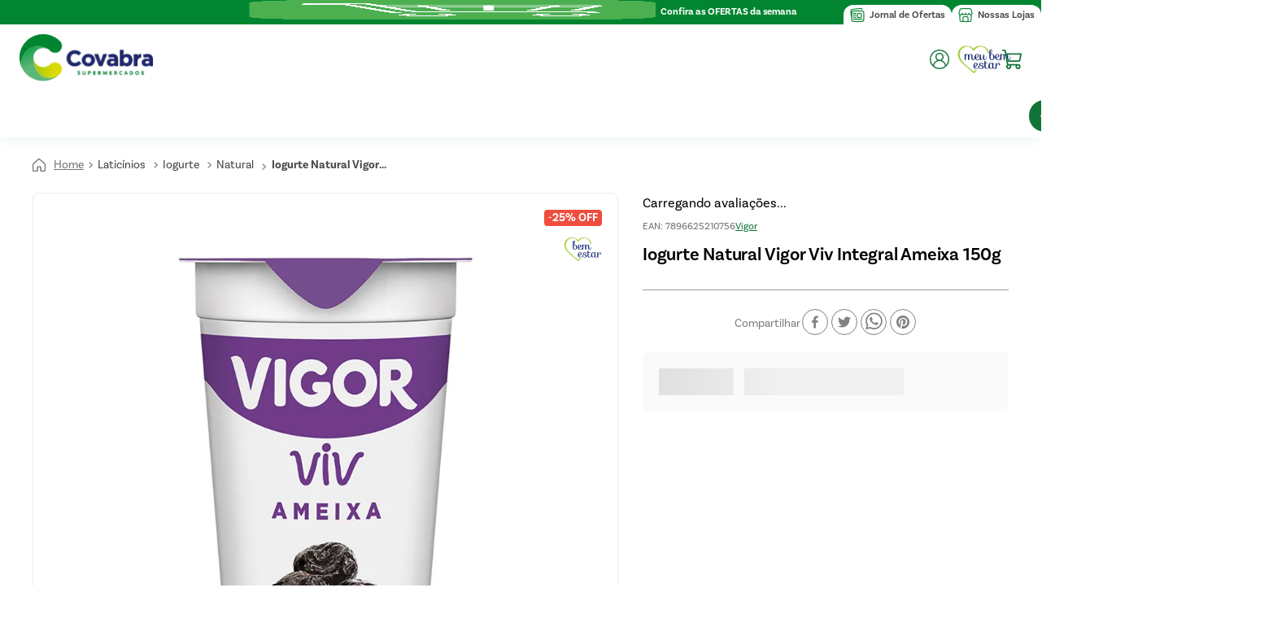

--- FILE ---
content_type: text/html; charset=utf-8
request_url: https://www.google.com/recaptcha/enterprise/anchor?ar=1&k=6LdV7CIpAAAAAPUrHXWlFArQ5hSiNQJk6Ja-vcYM&co=aHR0cHM6Ly93d3cuY292YWJyYS5jb20uYnI6NDQz&hl=pt-BR&v=N67nZn4AqZkNcbeMu4prBgzg&size=invisible&anchor-ms=20000&execute-ms=30000&cb=3l06aahrz02x
body_size: 48825
content:
<!DOCTYPE HTML><html dir="ltr" lang="pt-BR"><head><meta http-equiv="Content-Type" content="text/html; charset=UTF-8">
<meta http-equiv="X-UA-Compatible" content="IE=edge">
<title>reCAPTCHA</title>
<style type="text/css">
/* cyrillic-ext */
@font-face {
  font-family: 'Roboto';
  font-style: normal;
  font-weight: 400;
  font-stretch: 100%;
  src: url(//fonts.gstatic.com/s/roboto/v48/KFO7CnqEu92Fr1ME7kSn66aGLdTylUAMa3GUBHMdazTgWw.woff2) format('woff2');
  unicode-range: U+0460-052F, U+1C80-1C8A, U+20B4, U+2DE0-2DFF, U+A640-A69F, U+FE2E-FE2F;
}
/* cyrillic */
@font-face {
  font-family: 'Roboto';
  font-style: normal;
  font-weight: 400;
  font-stretch: 100%;
  src: url(//fonts.gstatic.com/s/roboto/v48/KFO7CnqEu92Fr1ME7kSn66aGLdTylUAMa3iUBHMdazTgWw.woff2) format('woff2');
  unicode-range: U+0301, U+0400-045F, U+0490-0491, U+04B0-04B1, U+2116;
}
/* greek-ext */
@font-face {
  font-family: 'Roboto';
  font-style: normal;
  font-weight: 400;
  font-stretch: 100%;
  src: url(//fonts.gstatic.com/s/roboto/v48/KFO7CnqEu92Fr1ME7kSn66aGLdTylUAMa3CUBHMdazTgWw.woff2) format('woff2');
  unicode-range: U+1F00-1FFF;
}
/* greek */
@font-face {
  font-family: 'Roboto';
  font-style: normal;
  font-weight: 400;
  font-stretch: 100%;
  src: url(//fonts.gstatic.com/s/roboto/v48/KFO7CnqEu92Fr1ME7kSn66aGLdTylUAMa3-UBHMdazTgWw.woff2) format('woff2');
  unicode-range: U+0370-0377, U+037A-037F, U+0384-038A, U+038C, U+038E-03A1, U+03A3-03FF;
}
/* math */
@font-face {
  font-family: 'Roboto';
  font-style: normal;
  font-weight: 400;
  font-stretch: 100%;
  src: url(//fonts.gstatic.com/s/roboto/v48/KFO7CnqEu92Fr1ME7kSn66aGLdTylUAMawCUBHMdazTgWw.woff2) format('woff2');
  unicode-range: U+0302-0303, U+0305, U+0307-0308, U+0310, U+0312, U+0315, U+031A, U+0326-0327, U+032C, U+032F-0330, U+0332-0333, U+0338, U+033A, U+0346, U+034D, U+0391-03A1, U+03A3-03A9, U+03B1-03C9, U+03D1, U+03D5-03D6, U+03F0-03F1, U+03F4-03F5, U+2016-2017, U+2034-2038, U+203C, U+2040, U+2043, U+2047, U+2050, U+2057, U+205F, U+2070-2071, U+2074-208E, U+2090-209C, U+20D0-20DC, U+20E1, U+20E5-20EF, U+2100-2112, U+2114-2115, U+2117-2121, U+2123-214F, U+2190, U+2192, U+2194-21AE, U+21B0-21E5, U+21F1-21F2, U+21F4-2211, U+2213-2214, U+2216-22FF, U+2308-230B, U+2310, U+2319, U+231C-2321, U+2336-237A, U+237C, U+2395, U+239B-23B7, U+23D0, U+23DC-23E1, U+2474-2475, U+25AF, U+25B3, U+25B7, U+25BD, U+25C1, U+25CA, U+25CC, U+25FB, U+266D-266F, U+27C0-27FF, U+2900-2AFF, U+2B0E-2B11, U+2B30-2B4C, U+2BFE, U+3030, U+FF5B, U+FF5D, U+1D400-1D7FF, U+1EE00-1EEFF;
}
/* symbols */
@font-face {
  font-family: 'Roboto';
  font-style: normal;
  font-weight: 400;
  font-stretch: 100%;
  src: url(//fonts.gstatic.com/s/roboto/v48/KFO7CnqEu92Fr1ME7kSn66aGLdTylUAMaxKUBHMdazTgWw.woff2) format('woff2');
  unicode-range: U+0001-000C, U+000E-001F, U+007F-009F, U+20DD-20E0, U+20E2-20E4, U+2150-218F, U+2190, U+2192, U+2194-2199, U+21AF, U+21E6-21F0, U+21F3, U+2218-2219, U+2299, U+22C4-22C6, U+2300-243F, U+2440-244A, U+2460-24FF, U+25A0-27BF, U+2800-28FF, U+2921-2922, U+2981, U+29BF, U+29EB, U+2B00-2BFF, U+4DC0-4DFF, U+FFF9-FFFB, U+10140-1018E, U+10190-1019C, U+101A0, U+101D0-101FD, U+102E0-102FB, U+10E60-10E7E, U+1D2C0-1D2D3, U+1D2E0-1D37F, U+1F000-1F0FF, U+1F100-1F1AD, U+1F1E6-1F1FF, U+1F30D-1F30F, U+1F315, U+1F31C, U+1F31E, U+1F320-1F32C, U+1F336, U+1F378, U+1F37D, U+1F382, U+1F393-1F39F, U+1F3A7-1F3A8, U+1F3AC-1F3AF, U+1F3C2, U+1F3C4-1F3C6, U+1F3CA-1F3CE, U+1F3D4-1F3E0, U+1F3ED, U+1F3F1-1F3F3, U+1F3F5-1F3F7, U+1F408, U+1F415, U+1F41F, U+1F426, U+1F43F, U+1F441-1F442, U+1F444, U+1F446-1F449, U+1F44C-1F44E, U+1F453, U+1F46A, U+1F47D, U+1F4A3, U+1F4B0, U+1F4B3, U+1F4B9, U+1F4BB, U+1F4BF, U+1F4C8-1F4CB, U+1F4D6, U+1F4DA, U+1F4DF, U+1F4E3-1F4E6, U+1F4EA-1F4ED, U+1F4F7, U+1F4F9-1F4FB, U+1F4FD-1F4FE, U+1F503, U+1F507-1F50B, U+1F50D, U+1F512-1F513, U+1F53E-1F54A, U+1F54F-1F5FA, U+1F610, U+1F650-1F67F, U+1F687, U+1F68D, U+1F691, U+1F694, U+1F698, U+1F6AD, U+1F6B2, U+1F6B9-1F6BA, U+1F6BC, U+1F6C6-1F6CF, U+1F6D3-1F6D7, U+1F6E0-1F6EA, U+1F6F0-1F6F3, U+1F6F7-1F6FC, U+1F700-1F7FF, U+1F800-1F80B, U+1F810-1F847, U+1F850-1F859, U+1F860-1F887, U+1F890-1F8AD, U+1F8B0-1F8BB, U+1F8C0-1F8C1, U+1F900-1F90B, U+1F93B, U+1F946, U+1F984, U+1F996, U+1F9E9, U+1FA00-1FA6F, U+1FA70-1FA7C, U+1FA80-1FA89, U+1FA8F-1FAC6, U+1FACE-1FADC, U+1FADF-1FAE9, U+1FAF0-1FAF8, U+1FB00-1FBFF;
}
/* vietnamese */
@font-face {
  font-family: 'Roboto';
  font-style: normal;
  font-weight: 400;
  font-stretch: 100%;
  src: url(//fonts.gstatic.com/s/roboto/v48/KFO7CnqEu92Fr1ME7kSn66aGLdTylUAMa3OUBHMdazTgWw.woff2) format('woff2');
  unicode-range: U+0102-0103, U+0110-0111, U+0128-0129, U+0168-0169, U+01A0-01A1, U+01AF-01B0, U+0300-0301, U+0303-0304, U+0308-0309, U+0323, U+0329, U+1EA0-1EF9, U+20AB;
}
/* latin-ext */
@font-face {
  font-family: 'Roboto';
  font-style: normal;
  font-weight: 400;
  font-stretch: 100%;
  src: url(//fonts.gstatic.com/s/roboto/v48/KFO7CnqEu92Fr1ME7kSn66aGLdTylUAMa3KUBHMdazTgWw.woff2) format('woff2');
  unicode-range: U+0100-02BA, U+02BD-02C5, U+02C7-02CC, U+02CE-02D7, U+02DD-02FF, U+0304, U+0308, U+0329, U+1D00-1DBF, U+1E00-1E9F, U+1EF2-1EFF, U+2020, U+20A0-20AB, U+20AD-20C0, U+2113, U+2C60-2C7F, U+A720-A7FF;
}
/* latin */
@font-face {
  font-family: 'Roboto';
  font-style: normal;
  font-weight: 400;
  font-stretch: 100%;
  src: url(//fonts.gstatic.com/s/roboto/v48/KFO7CnqEu92Fr1ME7kSn66aGLdTylUAMa3yUBHMdazQ.woff2) format('woff2');
  unicode-range: U+0000-00FF, U+0131, U+0152-0153, U+02BB-02BC, U+02C6, U+02DA, U+02DC, U+0304, U+0308, U+0329, U+2000-206F, U+20AC, U+2122, U+2191, U+2193, U+2212, U+2215, U+FEFF, U+FFFD;
}
/* cyrillic-ext */
@font-face {
  font-family: 'Roboto';
  font-style: normal;
  font-weight: 500;
  font-stretch: 100%;
  src: url(//fonts.gstatic.com/s/roboto/v48/KFO7CnqEu92Fr1ME7kSn66aGLdTylUAMa3GUBHMdazTgWw.woff2) format('woff2');
  unicode-range: U+0460-052F, U+1C80-1C8A, U+20B4, U+2DE0-2DFF, U+A640-A69F, U+FE2E-FE2F;
}
/* cyrillic */
@font-face {
  font-family: 'Roboto';
  font-style: normal;
  font-weight: 500;
  font-stretch: 100%;
  src: url(//fonts.gstatic.com/s/roboto/v48/KFO7CnqEu92Fr1ME7kSn66aGLdTylUAMa3iUBHMdazTgWw.woff2) format('woff2');
  unicode-range: U+0301, U+0400-045F, U+0490-0491, U+04B0-04B1, U+2116;
}
/* greek-ext */
@font-face {
  font-family: 'Roboto';
  font-style: normal;
  font-weight: 500;
  font-stretch: 100%;
  src: url(//fonts.gstatic.com/s/roboto/v48/KFO7CnqEu92Fr1ME7kSn66aGLdTylUAMa3CUBHMdazTgWw.woff2) format('woff2');
  unicode-range: U+1F00-1FFF;
}
/* greek */
@font-face {
  font-family: 'Roboto';
  font-style: normal;
  font-weight: 500;
  font-stretch: 100%;
  src: url(//fonts.gstatic.com/s/roboto/v48/KFO7CnqEu92Fr1ME7kSn66aGLdTylUAMa3-UBHMdazTgWw.woff2) format('woff2');
  unicode-range: U+0370-0377, U+037A-037F, U+0384-038A, U+038C, U+038E-03A1, U+03A3-03FF;
}
/* math */
@font-face {
  font-family: 'Roboto';
  font-style: normal;
  font-weight: 500;
  font-stretch: 100%;
  src: url(//fonts.gstatic.com/s/roboto/v48/KFO7CnqEu92Fr1ME7kSn66aGLdTylUAMawCUBHMdazTgWw.woff2) format('woff2');
  unicode-range: U+0302-0303, U+0305, U+0307-0308, U+0310, U+0312, U+0315, U+031A, U+0326-0327, U+032C, U+032F-0330, U+0332-0333, U+0338, U+033A, U+0346, U+034D, U+0391-03A1, U+03A3-03A9, U+03B1-03C9, U+03D1, U+03D5-03D6, U+03F0-03F1, U+03F4-03F5, U+2016-2017, U+2034-2038, U+203C, U+2040, U+2043, U+2047, U+2050, U+2057, U+205F, U+2070-2071, U+2074-208E, U+2090-209C, U+20D0-20DC, U+20E1, U+20E5-20EF, U+2100-2112, U+2114-2115, U+2117-2121, U+2123-214F, U+2190, U+2192, U+2194-21AE, U+21B0-21E5, U+21F1-21F2, U+21F4-2211, U+2213-2214, U+2216-22FF, U+2308-230B, U+2310, U+2319, U+231C-2321, U+2336-237A, U+237C, U+2395, U+239B-23B7, U+23D0, U+23DC-23E1, U+2474-2475, U+25AF, U+25B3, U+25B7, U+25BD, U+25C1, U+25CA, U+25CC, U+25FB, U+266D-266F, U+27C0-27FF, U+2900-2AFF, U+2B0E-2B11, U+2B30-2B4C, U+2BFE, U+3030, U+FF5B, U+FF5D, U+1D400-1D7FF, U+1EE00-1EEFF;
}
/* symbols */
@font-face {
  font-family: 'Roboto';
  font-style: normal;
  font-weight: 500;
  font-stretch: 100%;
  src: url(//fonts.gstatic.com/s/roboto/v48/KFO7CnqEu92Fr1ME7kSn66aGLdTylUAMaxKUBHMdazTgWw.woff2) format('woff2');
  unicode-range: U+0001-000C, U+000E-001F, U+007F-009F, U+20DD-20E0, U+20E2-20E4, U+2150-218F, U+2190, U+2192, U+2194-2199, U+21AF, U+21E6-21F0, U+21F3, U+2218-2219, U+2299, U+22C4-22C6, U+2300-243F, U+2440-244A, U+2460-24FF, U+25A0-27BF, U+2800-28FF, U+2921-2922, U+2981, U+29BF, U+29EB, U+2B00-2BFF, U+4DC0-4DFF, U+FFF9-FFFB, U+10140-1018E, U+10190-1019C, U+101A0, U+101D0-101FD, U+102E0-102FB, U+10E60-10E7E, U+1D2C0-1D2D3, U+1D2E0-1D37F, U+1F000-1F0FF, U+1F100-1F1AD, U+1F1E6-1F1FF, U+1F30D-1F30F, U+1F315, U+1F31C, U+1F31E, U+1F320-1F32C, U+1F336, U+1F378, U+1F37D, U+1F382, U+1F393-1F39F, U+1F3A7-1F3A8, U+1F3AC-1F3AF, U+1F3C2, U+1F3C4-1F3C6, U+1F3CA-1F3CE, U+1F3D4-1F3E0, U+1F3ED, U+1F3F1-1F3F3, U+1F3F5-1F3F7, U+1F408, U+1F415, U+1F41F, U+1F426, U+1F43F, U+1F441-1F442, U+1F444, U+1F446-1F449, U+1F44C-1F44E, U+1F453, U+1F46A, U+1F47D, U+1F4A3, U+1F4B0, U+1F4B3, U+1F4B9, U+1F4BB, U+1F4BF, U+1F4C8-1F4CB, U+1F4D6, U+1F4DA, U+1F4DF, U+1F4E3-1F4E6, U+1F4EA-1F4ED, U+1F4F7, U+1F4F9-1F4FB, U+1F4FD-1F4FE, U+1F503, U+1F507-1F50B, U+1F50D, U+1F512-1F513, U+1F53E-1F54A, U+1F54F-1F5FA, U+1F610, U+1F650-1F67F, U+1F687, U+1F68D, U+1F691, U+1F694, U+1F698, U+1F6AD, U+1F6B2, U+1F6B9-1F6BA, U+1F6BC, U+1F6C6-1F6CF, U+1F6D3-1F6D7, U+1F6E0-1F6EA, U+1F6F0-1F6F3, U+1F6F7-1F6FC, U+1F700-1F7FF, U+1F800-1F80B, U+1F810-1F847, U+1F850-1F859, U+1F860-1F887, U+1F890-1F8AD, U+1F8B0-1F8BB, U+1F8C0-1F8C1, U+1F900-1F90B, U+1F93B, U+1F946, U+1F984, U+1F996, U+1F9E9, U+1FA00-1FA6F, U+1FA70-1FA7C, U+1FA80-1FA89, U+1FA8F-1FAC6, U+1FACE-1FADC, U+1FADF-1FAE9, U+1FAF0-1FAF8, U+1FB00-1FBFF;
}
/* vietnamese */
@font-face {
  font-family: 'Roboto';
  font-style: normal;
  font-weight: 500;
  font-stretch: 100%;
  src: url(//fonts.gstatic.com/s/roboto/v48/KFO7CnqEu92Fr1ME7kSn66aGLdTylUAMa3OUBHMdazTgWw.woff2) format('woff2');
  unicode-range: U+0102-0103, U+0110-0111, U+0128-0129, U+0168-0169, U+01A0-01A1, U+01AF-01B0, U+0300-0301, U+0303-0304, U+0308-0309, U+0323, U+0329, U+1EA0-1EF9, U+20AB;
}
/* latin-ext */
@font-face {
  font-family: 'Roboto';
  font-style: normal;
  font-weight: 500;
  font-stretch: 100%;
  src: url(//fonts.gstatic.com/s/roboto/v48/KFO7CnqEu92Fr1ME7kSn66aGLdTylUAMa3KUBHMdazTgWw.woff2) format('woff2');
  unicode-range: U+0100-02BA, U+02BD-02C5, U+02C7-02CC, U+02CE-02D7, U+02DD-02FF, U+0304, U+0308, U+0329, U+1D00-1DBF, U+1E00-1E9F, U+1EF2-1EFF, U+2020, U+20A0-20AB, U+20AD-20C0, U+2113, U+2C60-2C7F, U+A720-A7FF;
}
/* latin */
@font-face {
  font-family: 'Roboto';
  font-style: normal;
  font-weight: 500;
  font-stretch: 100%;
  src: url(//fonts.gstatic.com/s/roboto/v48/KFO7CnqEu92Fr1ME7kSn66aGLdTylUAMa3yUBHMdazQ.woff2) format('woff2');
  unicode-range: U+0000-00FF, U+0131, U+0152-0153, U+02BB-02BC, U+02C6, U+02DA, U+02DC, U+0304, U+0308, U+0329, U+2000-206F, U+20AC, U+2122, U+2191, U+2193, U+2212, U+2215, U+FEFF, U+FFFD;
}
/* cyrillic-ext */
@font-face {
  font-family: 'Roboto';
  font-style: normal;
  font-weight: 900;
  font-stretch: 100%;
  src: url(//fonts.gstatic.com/s/roboto/v48/KFO7CnqEu92Fr1ME7kSn66aGLdTylUAMa3GUBHMdazTgWw.woff2) format('woff2');
  unicode-range: U+0460-052F, U+1C80-1C8A, U+20B4, U+2DE0-2DFF, U+A640-A69F, U+FE2E-FE2F;
}
/* cyrillic */
@font-face {
  font-family: 'Roboto';
  font-style: normal;
  font-weight: 900;
  font-stretch: 100%;
  src: url(//fonts.gstatic.com/s/roboto/v48/KFO7CnqEu92Fr1ME7kSn66aGLdTylUAMa3iUBHMdazTgWw.woff2) format('woff2');
  unicode-range: U+0301, U+0400-045F, U+0490-0491, U+04B0-04B1, U+2116;
}
/* greek-ext */
@font-face {
  font-family: 'Roboto';
  font-style: normal;
  font-weight: 900;
  font-stretch: 100%;
  src: url(//fonts.gstatic.com/s/roboto/v48/KFO7CnqEu92Fr1ME7kSn66aGLdTylUAMa3CUBHMdazTgWw.woff2) format('woff2');
  unicode-range: U+1F00-1FFF;
}
/* greek */
@font-face {
  font-family: 'Roboto';
  font-style: normal;
  font-weight: 900;
  font-stretch: 100%;
  src: url(//fonts.gstatic.com/s/roboto/v48/KFO7CnqEu92Fr1ME7kSn66aGLdTylUAMa3-UBHMdazTgWw.woff2) format('woff2');
  unicode-range: U+0370-0377, U+037A-037F, U+0384-038A, U+038C, U+038E-03A1, U+03A3-03FF;
}
/* math */
@font-face {
  font-family: 'Roboto';
  font-style: normal;
  font-weight: 900;
  font-stretch: 100%;
  src: url(//fonts.gstatic.com/s/roboto/v48/KFO7CnqEu92Fr1ME7kSn66aGLdTylUAMawCUBHMdazTgWw.woff2) format('woff2');
  unicode-range: U+0302-0303, U+0305, U+0307-0308, U+0310, U+0312, U+0315, U+031A, U+0326-0327, U+032C, U+032F-0330, U+0332-0333, U+0338, U+033A, U+0346, U+034D, U+0391-03A1, U+03A3-03A9, U+03B1-03C9, U+03D1, U+03D5-03D6, U+03F0-03F1, U+03F4-03F5, U+2016-2017, U+2034-2038, U+203C, U+2040, U+2043, U+2047, U+2050, U+2057, U+205F, U+2070-2071, U+2074-208E, U+2090-209C, U+20D0-20DC, U+20E1, U+20E5-20EF, U+2100-2112, U+2114-2115, U+2117-2121, U+2123-214F, U+2190, U+2192, U+2194-21AE, U+21B0-21E5, U+21F1-21F2, U+21F4-2211, U+2213-2214, U+2216-22FF, U+2308-230B, U+2310, U+2319, U+231C-2321, U+2336-237A, U+237C, U+2395, U+239B-23B7, U+23D0, U+23DC-23E1, U+2474-2475, U+25AF, U+25B3, U+25B7, U+25BD, U+25C1, U+25CA, U+25CC, U+25FB, U+266D-266F, U+27C0-27FF, U+2900-2AFF, U+2B0E-2B11, U+2B30-2B4C, U+2BFE, U+3030, U+FF5B, U+FF5D, U+1D400-1D7FF, U+1EE00-1EEFF;
}
/* symbols */
@font-face {
  font-family: 'Roboto';
  font-style: normal;
  font-weight: 900;
  font-stretch: 100%;
  src: url(//fonts.gstatic.com/s/roboto/v48/KFO7CnqEu92Fr1ME7kSn66aGLdTylUAMaxKUBHMdazTgWw.woff2) format('woff2');
  unicode-range: U+0001-000C, U+000E-001F, U+007F-009F, U+20DD-20E0, U+20E2-20E4, U+2150-218F, U+2190, U+2192, U+2194-2199, U+21AF, U+21E6-21F0, U+21F3, U+2218-2219, U+2299, U+22C4-22C6, U+2300-243F, U+2440-244A, U+2460-24FF, U+25A0-27BF, U+2800-28FF, U+2921-2922, U+2981, U+29BF, U+29EB, U+2B00-2BFF, U+4DC0-4DFF, U+FFF9-FFFB, U+10140-1018E, U+10190-1019C, U+101A0, U+101D0-101FD, U+102E0-102FB, U+10E60-10E7E, U+1D2C0-1D2D3, U+1D2E0-1D37F, U+1F000-1F0FF, U+1F100-1F1AD, U+1F1E6-1F1FF, U+1F30D-1F30F, U+1F315, U+1F31C, U+1F31E, U+1F320-1F32C, U+1F336, U+1F378, U+1F37D, U+1F382, U+1F393-1F39F, U+1F3A7-1F3A8, U+1F3AC-1F3AF, U+1F3C2, U+1F3C4-1F3C6, U+1F3CA-1F3CE, U+1F3D4-1F3E0, U+1F3ED, U+1F3F1-1F3F3, U+1F3F5-1F3F7, U+1F408, U+1F415, U+1F41F, U+1F426, U+1F43F, U+1F441-1F442, U+1F444, U+1F446-1F449, U+1F44C-1F44E, U+1F453, U+1F46A, U+1F47D, U+1F4A3, U+1F4B0, U+1F4B3, U+1F4B9, U+1F4BB, U+1F4BF, U+1F4C8-1F4CB, U+1F4D6, U+1F4DA, U+1F4DF, U+1F4E3-1F4E6, U+1F4EA-1F4ED, U+1F4F7, U+1F4F9-1F4FB, U+1F4FD-1F4FE, U+1F503, U+1F507-1F50B, U+1F50D, U+1F512-1F513, U+1F53E-1F54A, U+1F54F-1F5FA, U+1F610, U+1F650-1F67F, U+1F687, U+1F68D, U+1F691, U+1F694, U+1F698, U+1F6AD, U+1F6B2, U+1F6B9-1F6BA, U+1F6BC, U+1F6C6-1F6CF, U+1F6D3-1F6D7, U+1F6E0-1F6EA, U+1F6F0-1F6F3, U+1F6F7-1F6FC, U+1F700-1F7FF, U+1F800-1F80B, U+1F810-1F847, U+1F850-1F859, U+1F860-1F887, U+1F890-1F8AD, U+1F8B0-1F8BB, U+1F8C0-1F8C1, U+1F900-1F90B, U+1F93B, U+1F946, U+1F984, U+1F996, U+1F9E9, U+1FA00-1FA6F, U+1FA70-1FA7C, U+1FA80-1FA89, U+1FA8F-1FAC6, U+1FACE-1FADC, U+1FADF-1FAE9, U+1FAF0-1FAF8, U+1FB00-1FBFF;
}
/* vietnamese */
@font-face {
  font-family: 'Roboto';
  font-style: normal;
  font-weight: 900;
  font-stretch: 100%;
  src: url(//fonts.gstatic.com/s/roboto/v48/KFO7CnqEu92Fr1ME7kSn66aGLdTylUAMa3OUBHMdazTgWw.woff2) format('woff2');
  unicode-range: U+0102-0103, U+0110-0111, U+0128-0129, U+0168-0169, U+01A0-01A1, U+01AF-01B0, U+0300-0301, U+0303-0304, U+0308-0309, U+0323, U+0329, U+1EA0-1EF9, U+20AB;
}
/* latin-ext */
@font-face {
  font-family: 'Roboto';
  font-style: normal;
  font-weight: 900;
  font-stretch: 100%;
  src: url(//fonts.gstatic.com/s/roboto/v48/KFO7CnqEu92Fr1ME7kSn66aGLdTylUAMa3KUBHMdazTgWw.woff2) format('woff2');
  unicode-range: U+0100-02BA, U+02BD-02C5, U+02C7-02CC, U+02CE-02D7, U+02DD-02FF, U+0304, U+0308, U+0329, U+1D00-1DBF, U+1E00-1E9F, U+1EF2-1EFF, U+2020, U+20A0-20AB, U+20AD-20C0, U+2113, U+2C60-2C7F, U+A720-A7FF;
}
/* latin */
@font-face {
  font-family: 'Roboto';
  font-style: normal;
  font-weight: 900;
  font-stretch: 100%;
  src: url(//fonts.gstatic.com/s/roboto/v48/KFO7CnqEu92Fr1ME7kSn66aGLdTylUAMa3yUBHMdazQ.woff2) format('woff2');
  unicode-range: U+0000-00FF, U+0131, U+0152-0153, U+02BB-02BC, U+02C6, U+02DA, U+02DC, U+0304, U+0308, U+0329, U+2000-206F, U+20AC, U+2122, U+2191, U+2193, U+2212, U+2215, U+FEFF, U+FFFD;
}

</style>
<link rel="stylesheet" type="text/css" href="https://www.gstatic.com/recaptcha/releases/N67nZn4AqZkNcbeMu4prBgzg/styles__ltr.css">
<script nonce="1ntYqG6AiKNf1SZ_SIM4Mw" type="text/javascript">window['__recaptcha_api'] = 'https://www.google.com/recaptcha/enterprise/';</script>
<script type="text/javascript" src="https://www.gstatic.com/recaptcha/releases/N67nZn4AqZkNcbeMu4prBgzg/recaptcha__pt_br.js" nonce="1ntYqG6AiKNf1SZ_SIM4Mw">
      
    </script></head>
<body><div id="rc-anchor-alert" class="rc-anchor-alert"></div>
<input type="hidden" id="recaptcha-token" value="[base64]">
<script type="text/javascript" nonce="1ntYqG6AiKNf1SZ_SIM4Mw">
      recaptcha.anchor.Main.init("[\x22ainput\x22,[\x22bgdata\x22,\x22\x22,\[base64]/[base64]/MjU1Ong/[base64]/[base64]/[base64]/[base64]/[base64]/[base64]/[base64]/[base64]/[base64]/[base64]/[base64]/[base64]/[base64]/[base64]/[base64]\\u003d\x22,\[base64]\\u003d\\u003d\x22,\x22M3RqD8KUw4XDv8KWwpwfw77DocO4QMO8w7tWwoIGfyzDm8K1w5gFUTNjwpFMKRbCuTDCugnClT1Kw7QoasKxwq3Dnj5Wwq9ZJ2DDoSzCmcK/E3Btw6ADccKvwp06YsKlw5AcEnnCoUTDqA5jwrnDjsK2w7csw6dZNwvDkMO3w4HDvSs2wpTCninDpcOwLl9Mw4N7D8OOw7F9OsOMd8KlY8KhwqnCt8KBwqMQMMKqw7U7ByPChTwDHWXDoQloZcKfEMOgAjE7w5xJwpXDoMOuf8Opw5zDm8OgRsOhUcOiRsK1wr/DrHDDrCApWh8cwpXCl8K/[base64]/[base64]/DnlV7W8Kzw5nDmcOfBcK4w7RfG0EwHcO/wp/CqT7DpD7CrcO4eUNCwp4NwpZkTcKsehPCosOOw77CuCvCp0pww7PDjknDrR7CgRVwwpvDr8OowpkWw6kFbMKYKGrCksKAAMOhwqDDkwkQwr7DmsKBAQ02RMOhH3YNQMOgdXXDl8KYw6HDrGtsNQoOw6HCkMOZw4RSwpnDnlrCnAJ/w7zChTNQwrgHZiUlYkXCk8K/w63Cr8Kuw7I+HDHCpypQwolhPsKbc8K1wp3CkBQFSADCi27DlE0Jw6kAw4nDqCtDYntRE8Kgw4pMw61CwrIYw7fDlyDCrQDCvMKKwq/DlQI/ZsKtwrvDjxkrfMO7w47Di8K9w6vDolbCu1NUbMOPFcKnMMKLw4fDn8K4JRl4wp/CtsO/[base64]/DvwVkw7hqYAvDkywBw4cuDTnDm8KLwq7Dl8KCwp7Dt11bw4HCkcKQHsOSw7NDw7EXHcKhw5FtGMKlwp3Dq3jCmcKRw53CvlQ1esK/wpxNexjDgsKWKmzDvMOLAnFocGDDqW3CvFZIw6kGa8KtAcOcw6XCucKwAkbDssOpw5DDtcK4w4Etw6ZhZ8OIwp/CnsOBwpvDk2jCpMKSLRl1VlHDm8Ogwr8BPjQLwqHDm01yYcKAw6sWBMKIHlLCmR/CimPDhlMsVADCvsOgwq1KIsO9FCnChMK9CGp1wpDDoMOZwqDDjHnCmGdcw54gdsK8NMOubDkTwonCsg3DmcO7FWLDsWtWwqrDo8K7wrgCJ8OEVXrClMOwbXHCqWVAQ8O/KMKxwqfDtcK7SMKqHsOFKXpcwoHCuMK/wrXDjMKqIA7DscO+w79SKcK5w6nDgMKUw7ZuEjPCtMKcJB4ffC/DpMOtw7vCpMKQbGoCeMOvG8OjwqAtwqg3RVXDrsOFwroOwr3CtWnDmHLDm8K3YMKIcDUxCMO2wpBbwpnDugjDucOAUsO/[base64]/[base64]/DiUJvwqQPw65fwpQScxzDjijDp8K8wpjDrMKzYsKMWEBEXzLDo8KPIkrDqUU7w5jCnVpVwosSQnR4WHFTwr7CrMKvIBE/wqfCp1V/w7o9wrTCpcObQAzDn8KGwpzCiTDDqhVHw4LCpMKcF8KgwqrCncOJwo99wpxQL8OrIMKoBsOhwrnCssKGw7nCmGjCpjPDssOpSMKfw7DCqsKNdcOswr8jdhLCnQnDpnVVwqvCkkl+wpjDhMOwKMO0W8O2KjvDq0jClsO/NsO1woh9w7rCg8KJwq7DiUQ0FsOiP1rCp1bCs1DCiEjDrGtjwotNAcK/[base64]/CnkxaIXTCiF1KwrDDkcK/w7k3IcOWw516wodEwoY3TTfCtsKFwptYXMOSwoUMeMK8wrM8wqfCrAM7MMKcwqPDlcObw54Gwq/CvSnDkGIgODo5GmXCuMK8woplfENdw5bDksKDw4rCglvCncOgfGE/wqjDsEoDOcOvwpPDlcOHRcO4PMOnworDlgxUO1nClijDtcOpw6XDjlfDisKSJh3CjMOdw5gCSSrCoC3Dkl7DvDTCqnYIw4rDtmMfQGQDDMKTdBwDdwDClMKRHmRVWMO/HsK4wqM4w7gSdMKrTiwRw7LDosOybCrDjcOJJMKOw5IOwo4uU35AwpTCkUjDpxtmwqtbw7glAMOJwrVybzfCpsKRW1ISwonCq8Kew4/[base64]/SxsAKsKvVWjChsO5wrnCv8KXwrRkwoc0w47DqxLDm2tVM8KQMzMwaC/Cr8OlFzvDg8OTw7fDjAFcLXnCk8K3wrNgWsKpwrQ7wrEIHsOMdksAEsObwqhwGm8/[base64]/w67Dg8O9w7nCsGU/w7sLNHtMABIkK8K7bcKqC8KfeMOvXgtdwpoOw5vDt8KgEcK/YsKUwqBEAsOQwrQaw4XCsMOcwrwOwrsMwqnDmD4CRiPCl8Olc8Kvwp3DlMKTNcKeVsOYLG7Dg8Kew5nCox1ywq/Dk8KTPsKZw48aK8Kpw5rCuioHDhsvw7Mmd0zChmZ+w5HDk8KHw4ULw5jDtMOWwofDq8OBVnLDlzTDnDLDr8Kcw5Z6dcKEYMKtwoZ3HS3DmUvCq15rwqZTGWXCgsKew4bCqE0XXX5awrJqw71jwqFDZy3DoH/[base64]/CpMKmwpZ/[base64]/DoFkXUjbClsKxwpE9wpVvFsKfw7bDvcKBwo7DhcOIwrHCjcK/ZMO9w4nCgAXChMKrwrwHUsKDCX8pwqrCucOjw7XCo1/DokF0wqbDiV0AwqJhw7/CncOkMz7Co8OEw5J4wrLCqU9acTrCiGfDnMKNw6nCncKQS8Ktwr5dR8Obw7DCqMKvdz/Drk3Cq11XwpvDli3CusKnDzhBIXLCrsOdQMKkZwjChXHDuMOuwpkAwqrCrRbCpGN/w67DhG/ClCjDmcO7XsKMwqvDrVoXFkLDh2lDPsONY8OodFkxXWjDslUEX1jClGUjw7pwwpTCrsO6c8Kuwr/ChsOew4jCjXlvJsK7RmnDtS0zw4TDmMK3fmENOMKMwr4bw4A1EWvDqsOrVcKHRRzDvFnDlMOBwoRBGUl6dXE8woQDwphew4LCnsKJw5zDiR3DrgMOesOEw7h5G0fDoMK1wrh2BXZ2wrIzL8O/WibDqCEQw4XCqxXClUZmXzBSRRnDtjJwworCrcONfAlEEMODwrxgHsOlw7LDsUxmNkUdCMOGUcKpwpDDm8O/wooIwqrDhSjDvsKZwr9nw4lWw4IYQ3LDm1ctw5vCnkvDhMKUd8KBwpg1wrfCpcKTasOYQsKmwo1MIlbCmjJROMK4esKDH8KrwpwILinCs8OsScK/[base64]/[base64]/[base64]/CssKMw7LDtBnDon3DgRHCrj86woHClsKxw5nDowlOC29xwp1NfMKrwpYRwrHDnxLDhQPDhXoZSWDClsKqw4TDmcOBcy3DllLCg3jCowDCscKwTMKMBsOxwq5uKsKHw5JUd8KswqQTNMOyw4BAW3NnXH/CrsOzOR/CjGPDizTDgyXDkEB2NcKgZwxCw4fDlMOzw7xewo8PCcKjUG7DvzzDhcO3w69pbgDDmsO+wqoXVMOzwrHCs8K2cMODwqfCpSgOwofCl3Qif8Oswo/DncKJN8KrEMKOw606ZMOew4VNIsOKwoXDpwPCrsK7LWnCnsK2b8O+N8O5w6nDvMOMXyHDpMO/wrvCusOcb8KPw7XDo8OAwolSwpI8Pksbw4JdeHAYZwrDgFHDgcOGHcK6WsO6w7QQGMOJOMKRwoAqw73Cj8Kkw53DvxDCrcOAc8Kzfh8YfxPDkcONGMOWw43DhMKrw4xQw5TDpTYYFU/ChwokWh4sFk4Tw5ogFMK/wrVKAA7CpE7DksKHwrlNwrhRDsKJLxLDtyIES8KdfDdzw5LCpsOuaMOOV2Fcw7pyBlTCpMOMZ13DhjROwpLCh8KBw6kHw7zDg8KAYsOmb1/DlFLCk8OKw4XCimQEwpnDmcOFwonDtBoNwodyw4EPccK/[base64]/DtTTDpcKdwpJMdsODw7XCkMK/aCxYw4c9aCMwwos2AMKCwqNIwohpw68wfsK5d8Kdwq4/DScWLyrCnGN+PDbDl8KgF8O9EcKVDMKCKUU4w6QHVgvDjC/Cj8OOwpbDosKcwrNVEkbDs8OYBg/DiBRgF1luFMKsMsK1VsK5w7XClRjDk8KEw5bCuEtADA51wrvCrMK4OcKqf8Klw5dkwrbDi8KzJ8KgwrcPw5TDhDI0QQE5w7bCtmEjVcOfw5ogwqbDj8O/bG18I8KpODDCkk/DvMOyEcKmOxvChcOKwr7DizrCkcK+a0Q9w7coZgHCnSQUw7xceMKHwoByVMOecxvDim9Ow7g6wrbDvGJ0wqBxJcOJTG7CuA/[base64]/[base64]/CtS3CknHDncO9woPDly3DiVXDi8KGBgtVwp3DmcK6woXDgMO7DcKGw6sdESnDlREWwp/Dl30FecKxYcKQeA3DpsO/C8ObcMKiwoBew7jCn13DqMKvCMKkf8OPwrE5BsOKw4VxwrjDocOvXW0eccKAw41BWsO+bT3DuMKgwr5bSMKCw4HCnTjCqhsWw6sywo9TaMKbVMKoPwzDh3Bga8K/wrHCjcOCw7TDrsK7woTDihXCkj/[base64]/[base64]/Du17Dih/DiCliwprDkCMcGsOUOH/CpT/[base64]/DmTzCpzPDlWFOSiQnRUPCm8KcBcO3OntQGGXDpg9xKQ0Cw6kTXUrDkABNBQbDs3Iowp9Ww5lnI8OFOsKKwqjDoMO2Z8KOw6w9Jy8mfcK3wpvDncOowoBtwpAkw7TDiMKNQsOCwrQRSsK6wowrw6/[base64]/Dq8KSw7jDpXwQB8KDw5TCl8K8NVNJw4vDqXhvw7bDmU99w6/DncObVUfDgmzCqsKQIEdSw7HCssOuw6AywpfCnsKKwoFxw6vCs8KWLlBBYAJJdcKIw5/Dqmkcw7AMEX7DrsOuIMOfG8O/UyV4woLDmz8awqnDixHDtsOpw5RoaMK8wrtxbcOlX8OOw4ZUw7DDrsKBB0rCiMKkwq7DkcOywrHDosKPdQxGw7YuUCjDqMKYwrrDu8Omw4zCqsKrwo/CsQXCmWRHwq/[base64]/CqsOdTcK6UMOMH8OmC8KxDEQkw6cJwqtSGMOzBcOyGjgtwrrCrMKHw6TDlklzwqMvw5HCusKSwqwbFsORwpjCvibCikXDkMKuwrdbTcKTw7saw7jDl8K/wozCpBfCjzcGLsKBwoV1T8KkGMKuTmtJYXRxw6zDkMK2QWUdecODw7sgw7o+w7MWGHRtajBKIcKXdcKNwprDrMKcwozDsWXCpsKEC8KaXMK3NcKHwpHDosKsw4fDojjCi2R4GV1zCUrCnsKdHMOYEsKUecK4wpUXCFpwbHPCvS3Co3tSwqLDpCN5esK/w6LDgcKWwrhxwoVIwoTDr8K2w6DCmsOWbcKYw5/Di8OkwoYFbxbDgcKDw5vCmsO2O03DjMObwprDvsKPFQTDoDoIwrRMGsKMwp3DmD5jw4g/fsOAfGYoYFFiw47DtGQ2EcOnNcKZKkwQTG5TG8Kbw7XDhsK8WcKwCxRxD0PCqg4sUgrDsMKuwpPCqhvCq0XDl8KJwqLCr3rCmAfCuMOWSMKENsOcwq7CkcOIB8KNXMOyw5PCsC3CoWPDgl9yw5PDjsOMa04GwrfDgj4uw7oaw6BEwp9eN2wvw7ACw6xpcxgVfG/DgzfDnMOmZ2Rjwps/HzrCsHhlXMOhJcO4wqjCgy3Cp8KpwqLCqsOVR8OMGRDCpy9jw5PDgmrDt8OHw4c2wovDp8KmHQTDrgwCwqnDrTxMYw7DisOGwo0Mw5/DvDBGZsK7w7tpwqjDhsKgwrjDrmcTwpTCncO6woEowqNyHcOMw4nChcKcIMOrKMK6wozCo8KYw4sEw6nCm8OXwoxXRcKyOsO3N8KXwqnCsh/CjMKLdznDmVXCjH46wq7Ct8OzKsOXwopgwoYVGnITwpc9JcOBw4ofGXorwoMAwo/DiQLCs8KJDHg+wofDtC1GOMKzwpHDpMOWw6PCoUjDrsKEHm9uwp/DqERLFMOPwoJnwqvCs8Otw55swo1FwofCsFZvfzXDk8OOXwZEw4/[base64]/CiQzCg2XDp1lQUsKFRiopTFBje8KQMcOww7bCgyfDnMOSw49awq3DqivDlcOOB8OPB8OsI19ANExUw71zRiXCs8KVVnlvw5PDlyQcQMO3Q1/ClCTDq3E2FcOtIgzDocOJwoLCvHwQwpLDiQ1DO8KLBGYldnDCi8KAwpwXVhzDk8OGwrLCtMKDw5o1wo/DucOxw5nDkmfDksKBwq3DtCTCp8Oow6nCpsOtQWLDp8KLSsO3w5EzbsKILsO9AcKQPU4owqMdUMKrNX3Dj3XDiXbCiMOpORjCglrCrcO1woPDnE7CvsOowrlMDnEnwrBww4sFwr3CvsKfUcKbK8KfLxvDqcKsTsOTRjlQw4/DmMKWwqPDrsK1w77DqcKMw7dBwq/CqsOrUsOAEsOSw6BCwosVw5A6A3vDm8KXWsOmwoRPw7hvwp4kMHppw7h/w4BLIcOoAlVgwrfCq8O/[base64]/Cm8OKwpEnHcOBIsK/GHxNw4PDuFUTw6NFJn/DjsKGKjBIwql1w57Ct8O/[base64]/w73Dp8KuKcKbZMKvw7/DvsKPDidIwq9YTsONbsOSwojDinfCu8OEw7/[base64]/TMKcwoTDi8OwTAjCvcKJw5R+BMKrw5TCjwfCksKVHU7DuVHDlh/CrWfDvMOQw5Z3wrXCqjTCpQQQwrQywoVPO8KnJcObwqtjwoFYwp3Cun/DinEyw4vDt3rClH/DtBtSwp/CtcKaw4FDSS3DngrChMOiw5o7w5vDk8K4wqLCoB/ChsOkwrrDosOvw4kKKifCqjXDjAIZVGDDokYow71gw43CiFrCtEDCv8KewoXCpWYIwqLCvsO0wrckX8O+wq9wbEjCgXl9Y8OXw5ZWw7fChsORw7nDvcOGOXXCmMKfwpnDtUjDmMO7ZcKnw4rCicOdwpbDrSFBHsKtb3Eow41fwqtuwos/[base64]/DisOZb3pNNHRnwp54w7AOEsKzw50/wpPDkGd3wpTCk3dKwqTCmBN4b8O/[base64]/DnMK+w47CmhQGeg8Xb0tkw5USw6rDu1tPworDjzbCoGrDncOnD8KnMcKuwpoaPgTCmsOyMF7DlsKDwoTCjR/CslRSwp/DvzEEwp3CvxHDlMO7wpFOwoDDjMKDw4NYwpomwp15w5E3EcKUAsO2AG/DjsOlK3IMJcK4w6kiw7fDg1jCsAQowr/CocOxwqFgAMKnMmDDssOpasOXWi7Dtn7Dk8K9agpOLznDmcOcZU/CpcOawqXDvzXCvRjDrcK8wrdtMmE3EMOJU1pFw5UIwqJ0EMK8w7hDWFbDjcObw43DlcKRe8O9wqlLRB7CrVnCh8OmZMKow6TDk8KMwpbClMOAwqvCm0Jqw4UCWW3CuzZMPkHDtznCvMKAw6fDrUsnwohvw4EswrMJb8KpWcOLWQ3DscK0w4pwVmNvIMO/dRw9ecK4wr5tUcOzOcO7f8KXdCPDvD1XG8KIwrRBwpPDr8OpwqPDvcOUEgRxw7QaDMKrwqHCqMKaFcOAEcOVw75Ow69wwqnDi3bCoMKuF0gIVHrDjyHCtEglT1QtQF/DrgfDvl7DscO8XAQrfMKAwrXDi3vDljnDhMK7wq/[base64]/YMOrwqZTw6LDtsKFQzrCh8KpesO+VThcCsOSCGjDsD0ew63CvnDDt3LCugHDgzjDrGYNwqPDvj7CicO7NxMfJsKJwrpzw7YFw6/ClwEnw5tqKMKtdW3CsMKcG8OCSH/[base64]/Co8Kkf3/[base64]/[base64]/w6TCln/CkBhFYMOAUwLCgsOqw4DCrcK8wqHCk0U4F8KlwoIkbDXDjsOFwpgabDMjw4fDjMKIS8O2wphBcizDqsKZwp05wrcQXsKMwoDCvMKawq/Dg8OdTEXDoEB+HHbDhWtIFGkFU8KWw6A5ZMOzecOeUcKTw44eUMOGwqZvG8OHaMKvYAEqw4rCrsK1XsOCUTg/GsOvesOQw5zCvCACSwtiwpFdwonCksOmw7QnDMKYRMOaw60xw5DCu8O6wqJUbMO/f8OHDVLCo8K4w44cwrRXbH5xSsKvwqF+w74lwpgRWcOywpMiwrtUbMOEJcK3wrw7woTDtyjCvcOKw4jCt8O0MAkXT8OfUS/[base64]/wqLCocOHcAsZZ3DDmcKyMcK5VgvDjC8bN2XCqSksw7PCiDLCg8Oqwr8lw6I5Q10hW8KEw40rPFVNwo/CkDE8w5bDo8O8XABZw70Tw5LDvsKIOMOhw6zDmn4kw7zDnsO8F1bCgsKsw67CtjQPeVVVw55/[base64]/[base64]/CjcK7UjTDosOEwpPDtBYVwoLDjMKxw6lRw5jDosOfH8ORKn5Vw5bDqHrDjVY0wqHCoRJjwozCosKreU89KcOqIB1Cd3bDosKAVcKfwpXDrsK/cE8fwoljDsKifcO4LMOnKcOOFsOtwqLDmsOUKmLDkSV7w6PDqsK4SMKlwp1qw7zDqMKkLCU3EcOWw73CscO1cyYITsO5wq9xwpTDs1TCpMK5wrVNbcORPMODHcK4wrrCkMOQdFJ9w6cZw68Hwp7CrlTCpcKEEMK/w7bDlDgdwqhtwplOwpRdwr/[base64]/[base64]/[base64]/DvsKBZcKtwpYVwrjDlcKOPBsnNsKwNArCsMKvwow+w7pnw5MwwqnDusOlVcKhw4bCn8KTw6g8cUrDjsKHwojCicK8BSJsw6nDtMKzPQTCuMO7wqTDjMO6w6HCisOfw5s0w6vClMKMQ8OiX8KBAVbDoQnCrcK+fCzClMOiwq/CsMOLBQlALnoxw6QWwr1Lw5NqwrFbDBDCp2DDiR/CkWMtTMOeHD4OwowlwoXDo2jCqMOuwo5pTMK+ST3DsADDnMK6DErDh0fCjAYUZcKDXzsEe0jDisOxwp0Xw7wTCcKpw5bCsnjCnsO6w4EhwrzCuibDuQ47bxzClWI1XMK7a8KjK8ORLMOXO8Oban/DusKgJsOlw57DkcOhH8Kjw6UzFXPConrDuSfCiMOnwqtWIlbClznCnVNBwpJew5Vew6dGXTFTwrcDFMObw4hFwqFzHFfClsOCw7fDpcOEwqgFQyzDtglyMcOqSsORw7M2wrHCj8OQD8Ofw6HDh1PDkzDCgmLClEbCs8KMJ1/DrU1sGFTCgcO2w6TDk8KmwrzCksOzwp/DgSFrTQ5owq/[base64]/w6VHc8KBDsOEw4/DosOvw4bDvDHDgMKeCC7CgkDCtsOYwqA0SDIawqsnw5VOw4nDosORw4DDqMOKTsOuFVMiw542w6BLwq4bw5DDq8O7e0/Dq8KjTjrClhjCslnDvcODwpPDo8OKScOyFMODw78bbMOvB8ODwpBwRFzCsH/ChMOsw4DDpFY3EcKSw6srZXgVRh0vw4DCtFTCr0MuNkPDulzChcKmw5TDmsOUw4TCumZlw5vDp3nDrsKiw7zDj2Nhw5NkM8OxwozCiVksw4bDnMOZw7h3wr7CvUbDvnfCq1/CoMOFwqnDnAjDssORccOwTg/[base64]/w5dGL1DDtMOyBcO7wqPDrnFDwpfDoFxUw7EHw7s+IsKnw6IEw7l7w7DCjDNEwojChcOES3bClBEOGhcxw51dHsKjWzU5w4J7w6jDs8K9d8KWXcOzSUPDmcKoQRfCvsKsDnAiFMO6w63Cui/CkmwRAcKjVB3Ci8KAcB48QsORwpvDj8OEFRJFwr7DnETDrMKbwpvDksOxw7gHw7XCsDYmwql2woJYw50mKijCtcOGwrgxwqZ/F2okw4s3OMOhw6DDlSR4OcO0VsKWa8Omw6HDi8KqDMK8KsK0w5vCpSDDuWnCijjDtsKYw7/CqsKnHnzDrxlKd8OewqfCojtBYiVdeiNkScO8woZxDwYbKGVOw7hhw7QjwrsqEcKBw4UXBsOSw4sLw4fDhsK+NmkKeTLClyJ/[base64]/DsQnDrF8NwpvDlmpQw5RSwr/CpH7DjzVfW3zDr8Owez3Dkkkdwp7Dgx7CjcKADcKHEFlywqvDhBHCngt4w6TCqcO7c8KQOcKSwoPDv8OoZ2FccmDDtMOuBRvDq8KRU8KuCMKTCQ3Cu1o/[base64]/[base64]/CqsOPw6hKVgE3w6tNwq7DhMKRKMOOwqEzwpbClH/DqcO0wq/DicOxB8O3WsOxwp/DpsKZfsOmc8OswpXCnzjDmEnChXR5K3nDj8O/wr/DmyTCk8OKw5F5wrTCrBEIw4LDpVQMRMK1IHfDp1vCjBDCkATDiMK/w5UsHsKYd8OiTsKbIcOlw5jCv8Kdw7MZw6Zdwps7WEXDjjHDusKNbMKBw48Sw6XDtEvCl8O4GCsZKsONE8KQeGnDqsOvKjonGsOHwph0DkTCn04Wwp5HRcK4KSkxw4XCjQzDkMOzwpE1CMOPwqbDj0Qcw4cPSMOZM0HClR/ChW4XRVfCr8Kaw5PDryUkR2YVGcKnwrYswqlsw5bDsHcTHgXCty7Dt8KKGi/[base64]/DlRvCmcOowo5dTzl0wrA9CMKhbMOHw4DDpwUHd8Ksw4BRVcO8w7LDu1XCsVvCvXY8N8OIw708wrJjwpx0LWnClsO/[base64]/[base64]/DvU3CnUjDjsO0LMK+w5TDggfDvMK9bj/DuRpUw4gZS8KEworDhcOLI8O4wrnDosKbOHnCjEXCiRHCnFvCtBpqw7gvW8OYbMK9w5dkUcKRwrfCu8KCw5MSE3zCpsOAXG5lJ8OvScOIegbCv1DCpsOUw5QHE0zCsC5/w4w4OMOybF14w6bCqcKJE8OwwqHCoQReVcKVUm8DWMKXWBrDhMKyNHLCi8Kmw7ZzN8KLwrPDnsOdYiQrewbCnXQYZMKfTQ3CisOSwqbCrcOODsO3w5htasK2XsKwf1Y+OhXDow5jw4Miwp/DuMOHS8OxM8OXU1JeYiDClwsvwovCqUTDmSZnU285w7J1WsKbw6ENRQzDj8OUPcKeF8OIKMKRZltEMgPDhGLDn8OqRsKiVcOQw6PCkTrCs8KvHTISLBXCo8KnZ1UuIGQAP8OMw4bDnRrDrxDDrysYwokPwqrDhgDCqjdiTsO1wrLDnhvDusKWHQ/[base64]/wqbCj1BVHj/[base64]/Dkw0rw59IfRvDlcKfw5/DoFXCiE3CvsOLwoFNw4tLw7A8wo0cwoDDlRwRE8OtTsOQw6DCsAdyw6A7wr18NMOAw7DDiG/Cn8K/F8KgdcK2wrXCj0/DsjUawpTCo8OQw5gZwp5sw7fCicOqbgHCn25SBBTCgjTChBbCmDJLOyHChcKZNjBEwpfCi23CvMOVD8KLDTRQX8OCVsOJw7TCv2vCu8OEFcO/[base64]/UA7DrCdBw6rDjl7DmsO2w6TCsQAcGAzDosKyw4htWsKxwqV5wp/DmhjDlDQdw6QawqYAwqbDunV0w7BWaMKVOVsZZzXDmcK4fSXCmcKiwqVLwq5jwqzCsMO/w7xpbsOZwrwnZS3CgsKCw6wew54GdcO4wrlnAcKZwofCunnDhE/[base64]/PsKiVWrCtxXCiMOzw4XCun3CjWRiw7YnawbDtMK8w7DDscONf0rDnRfDncKpw7/Di0BQQMK+wr1Jw5/DgwjDpsKJwrs2wq4qMUXDmxBmc2DDnsOvF8O6BsOTwpLDqTQuesOPwoA1w4jDoXE1VsKjwqggwqvDvMK+w5NywrkHMS5iw4Y2HCfCqcK9wq8bw7PDujINwpg/[base64]/Dk8OjBMOsw7IYVmxLw5UhNjfClS5zZ3w/[base64]/CvcO/w4hkw6NaQMKCGsKsOSfDssKDw4l5dMKBw7RKw4HCsCjDs8KpBAbCgQkzPAvDvcO9YsKwwpo0wofDs8KAw4nClcKAQMO3woZPwq3CozPCksKXwpTDqMKEw7Flw7lRdGpuwrYqLsO7FsOjwr4Ww5DCusOMw704ADPCgsOUw5HDtB/DucKkRsOSw7TDicO4w4HDmsKww6jDpQkGOWESHcOXSQjDvTLCul4TenAwSMO6w7nDm8KmYcKew5QpAcKxB8K8wqIPwoQPJsKlw5cWwo3CpnxxRkMEw6LCq1zDoMO3CDLDtMOzw6INwq/DtBjDm0Viw64NC8OIwrEpw4xlJk3CqsOyw4MHwrzCrz/DgFcvAF/DuMK7dCIGw5o9woFMMjzDrgLCucKywr8ewqrDmWgMwrYjw5liKXLCnsKFwoZYw50XwpNcw6BOw5I/wogabTEwwoDCvBrDtMKCwoTDkEIgAsKjw7XDhcKxEggUTm/CrsKkORrDncOaMcO4woLDvEJ+GcKww6V6KsO3woR9FMK7VMKATUpbwpPDo8OAwrbCswInwoRhwp/CnGbDl8KEYgZcw4dwwr5qLxHCpsOxcBbDli4qw4IBw6gnR8KpbnRKw6jDq8KcM8K+wo9two94VxkaYyrDgXAGIcOqSBvDmcOTYsKzXWgWcMOnKMKdwprDjTPDisK3w6Vww6sYKkR4w7zCnnQ7WsKKwpI3wpTChMKVDkgpw4zDmRpYwpvCqjVlJ3zCl3DCpsOvUXV/w6rDoMKuw7wowrbDrk3Ch2zCkW3Dv3kyeQvCicKKwq9VLcKFHQhRw5U2w7kqw6LDnhQINMOvw6DDrsKVwr7Di8KVO8KaNcOiHcOUVMK8PsKlw5bChcOjRsKhY2FBwpbCpsKZMsK9RcO3aAzDtwnCncK6wo/DqcOPZClzwqjDkMOBw7lYw5bCicK9wrzDh8KEKQ3DjlbDtn7DuEHCtMO2M3LDimoFWcKGw7g8G8O8bsK5w70Nw4rDrX3Dmgs5w6rCssOnw4oKQ8KTOTQFJsONHwDCkhfDqMOnRQ0ob8KFThkBwqBNYjHDqFATOGPCvMOMwokpSmTCqEfCiVTDgSM4w7Few6/DlMKewp/ClcKuw77Dp0PCqsKIOGPChsOYMsK/wrIFG8K8acO0w7snw6I+cCDDig7DumcpcMK+IWjCnzDDrVwsTiVTw4sSw5Fiwr0SwqPDom7Ds8Kiw6cNIMKwIEzDlAQJwrvCkcOJUH9MTsOBG8OgaHLDt8KtOD1ww5scEMKaK8KADEwlEcOAw43DgHtowq0BwobDnHzCszvCqj5MR3jCpsOqwpnCisKbdG/CjsOtaSY2E2AHw73Ck8KkT8KhNXbCmsKyHRdrcQgjw7k2X8KAwpTCn8O2wohBB8KjDSotwr/CuQlhLcKNwrbCiHs2bws/w4XDoMKBdcOjwqvCuldiH8KhGUrDtQjDp0YUw5I5McO4d8Oew5zCkwXDrUYfI8OXwq9WbsOkwrrDtcKSwq45BmIOw5PCtcOJfFNTRiDCryICY8ONYsKMO0V/w4/DlTjDlMKYXsO6XMKKG8OWRcKTNsK1wqJWwpx+IxDDlDUKGGnDgAXDphYDwqVoFiJHWSJAFxHCscKNRsO6KMK4w5LDkg/CvArDmcOkwoHCmlkXw5fCjcOjwpcwIMKMNcO4wp/ClW/CtlXDvWwDYMKFM3fDuxssPMKIw7xBw69UPsOpeGkfwonCqiNjPAQjw7DClcKAD2jDlcOzwqTDlcO7wokzD0d/wrDDvMKgw5N0McKLwrHDocKxdMKtw6LCgMOlwrXCuksjKcK/[base64]/CqMKBRsOVWsOPJ8OwFRkkwrwZw5RlH8ORwot7YQXDmsKZIcKRfCjCs8OjwpbClRnCs8K2w50YwpU0wrkjw5nCoDAfC8KPSmpxKsKvw7p5PxkawpPCmjHCvzVWw57Dt0nDvVrDpk1Zw5kawqPDuTtKKXvDo3LCnMK3w6p6w7NxLsOqw4vDmnbDtcO4wqliw7rDgMOOw7/ChxPDkMKuw7AUU8OyYy7CrMOrw7F3dEZCw4cCRsOQwo7Cv1nDncOcw4XCmxnCu8OjLlHDrm3CsjjCtRdqB8KqesK9QsOQVcK/[base64]/DhwsTw6vCl2/Cr8KgQmjClcK7chgfw6Bww7xgw6gVXsOjIMOzeETCgcO6SsOMVC0ZaMOOwqYqw4RtMcOnVHk2wp7DjVAHL8KIAVvDvF3DpsKCw5fCkk98fsK9OcKPJC/[base64]/woEGMwIbMQDDgMKGalvDnMOTwqTCrUjChy/Cn8KCIsKhw490wo/DrVYsYTcGw67Cpj/[base64]/wqFHWS/CgcOmacKbw7sJTcKlXnXDrUXCt8O8wqnCv8KmwrVXD8KsFcKLwr/DsMKQw51Ww4LDghbCs8KxwoQaTD8SJxMJw5XCncKEZcOZbMKuJynCriPCqcOXw7ULwpUmPsO8SklQw6nCjMKwWXdebiTCi8KVD3LDmEASOcO/HMKbeAYgwqfDtsOPwqzDgSgDX8Obw67CgcKTw7gDw5J3w7hMwr7Dg8OrAMOiOcOpw4YWwps5DMK9MnQAw6fCsDEwwqTCsj4/w6zDjHfCpElPw6nCrsOPw55RJS3Cp8OtwqkRasOSAMO8w6Y3F8O8bXAHflzDt8KzYsKDH8OzMlBBScK7bcOHSnM7NC3DjsK3w787RsKaW18TT2dtw7vChcOVeF3CghHCpCfDpA/Cn8KFw5QRB8O8w4LCnjjCp8KySwrDvAwRUjgQQMO/RMOhQhTCu3RQw58KUSHDusKxw4zDk8OlIQYMw5rDsFd/cCfCucKYw6rClsOAw4zDqMKyw6fDucOZwoNPcUHCmsKQKVkqCMOFw6QCwr7Du8O1w5LCuBXDtMKEw6/[base64]/Z8OoVcKowoZTLmnCgjgTW8Knw6HDgMKvYMOBV8OUw5IkEmHCjg/Dkh9pDCtvVQpzZl0pw6s7w5wPwr3CoMOhLcKTw7TDkEZKPykjesK5VX/[base64]/woPDqsOrCHLDsVzDmDtHU8OmVsOuw4QSwq/[base64]/wqHDucK1PgHCi2zDqkIUw4DCqMKsw7jClMKxwo5Zbz/CmcKRwphyPcOMw47Dgy/Du8OiwobDpUl3b8O0wp4mA8KEwrbCsz5dT0jDm2Iww6LDuMK5w50DYh7CvyNBw4HCmF0ad2/DmHp3YsKxw7o6U8KFay5wwojCssOzw7XCnsOVwr3Dny/Dn8KQwq/Dj0rDv8OUwrTCiMKGw69DJTrDhcKAw7fDvcOGPk41BmjDscOmw5UFecOtccOlw5MVd8K7w7hpwpnCv8Ogw5rDgsKfwqTCunPDkRPCn1/DmMOdYsKWcsOfe8OzwpfDm8OoLnzCi3JowrM/[base64]/[base64]/DhcKONcOhw77DmMKmwpZDw6EUw712w7kPwoTDnkRIw6vCm8OQb3lKwpwxwoJ9wpMSw4pHI8KIwqXCpThGRcK/KMOewpLDlsKJOVDCum/CocKZAMKZIgXCssO9wonCqcOuW1/CqEoQwotsw73CkFAPwrcUaVzDnsKJU8KJwpzCgRFwwpVnGWfCkXfCm1ADBsODcBjDvCXCl1HDi8KYLsK9X1vCisO6FwdVbMONfhPDt8KeZ8K/a8ONwqpANibDtsKADMOmDMO7wrbDmcKHwoXDkHHCowErJMOKPmXDpMO6w7ASwqjCjcOGwofDoBJcw7Y4w7/DtXTDnX8IRAdCTsOLw4XDlMO/IsKIZMOpQcOxTyR4fTtwDcKdwphpXgjDkMKkwrrClicmw4/CjkhPJsKEZy/Di8K8w5TDpcOueT5mVcKgKHzCkSdxw4bCucKvFMOUw7TDgVXCuR/DoVTCiCDCpsOaw6XDt8KOw6Ivw6TDqxDDisKlCiIsw5gqw5bCocOIwonCmcKFwqlDwrbDq8KHC1PCvH3Ct2pgHcORecOeSnJYbi3DnQVkw4oRwpTDplMtwo8swotBBRLDqcKwwoTDhcOue8OjC8O2RlzDoFvCpUnCpsOSOXvCgMK9TxcYwoHCoXLDiMKzwo3DgG/DkAwTw7FuaMOOM2cnwr5xNQbCvsO8wrxJw4NsTw3DsQVEwo4hw4XDojTDv8O1w7p9B0PDsijCnMO/[base64]/wpR2N8K0HsOpFzXCqnEOQzAywoTCiUMIfw5BXcOzC8KgwoBkwpdsU8OxOHfDiA\\u003d\\u003d\x22],null,[\x22conf\x22,null,\x226LdV7CIpAAAAAPUrHXWlFArQ5hSiNQJk6Ja-vcYM\x22,1,null,null,null,1,[21,125,63,73,95,87,41,43,42,83,102,105,109,121],[7059694,433],0,null,null,null,null,0,null,0,null,700,1,null,0,\[base64]/76lBhmnigkZhAoZnOKMAhnM8xEZ\x22,0,0,null,null,1,null,0,0,null,null,null,0],\x22https://www.covabra.com.br:443\x22,null,[3,1,1],null,null,null,1,3600,[\x22https://www.google.com/intl/pt-BR/policies/privacy/\x22,\x22https://www.google.com/intl/pt-BR/policies/terms/\x22],\x22KvdaAhC+XNXRoXDMRc1A5D3C8rmyLyvNpOUezVwVJQw\\u003d\x22,1,0,null,1,1769902239942,0,0,[152,121],null,[213,51,135,160,213],\x22RC-JjfDBGK_tmqfaQ\x22,null,null,null,null,null,\x220dAFcWeA7XS_vC9Ie6TMeusjJ6J7OK3BAHib9mqhhRJWU3KXe4lU1N_GSIE2PDu5DuPhlMSjjXSI4QkGDxFQ5pn69Fiu9o0LhC1A\x22,1769985040095]");
    </script></body></html>

--- FILE ---
content_type: text/css
request_url: https://covabra.vtexassets.com/_v/public/assets/v1/bundle/css/asset.min.css?v=3&files=theme,covabra.store-theme@3.0.23$style.common,covabra.store-theme@3.0.23$style.small,covabra.store-theme@3.0.23$style.notsmall,covabra.store-theme@3.0.23$style.large,covabra.store-theme@3.0.23$style.xlarge&files=fonts,989db2448f309bfdd99b513f37c84b8f5794d2b5&files=npm,animate.css@3.7.0/animate.min.css&files=react~vtex.render-runtime@8.136.1,common&files=react~vtex.store-components@3.178.5,Container,ProductDescription,DiscountBadge,Logo,ShippingSimulator,SKUSelector,2,ProductImages,Share,3&files=react~vtex.styleguide@9.146.16,0,29,15,1,Spinner,27,NumericStepper,Tooltip&files=react~vtex.flex-layout@0.21.5,0&files=react~vtex.admin-pages@4.59.0,HighlightOverlay&files=react~vtex.slider@0.8.3,0&files=react~vtex.shelf@1.49.0,0&files=react~avantivtexio.shopping-list@3.2.2,1,2,AddToShoppingListModal,AddToShoppingList&files=react~covabra.custom-wine@0.0.2,ProductSpecification&files=react~vtex.reviews-and-ratings@3.20.1,0&files=react~avantivtexio.buytogether@0.9.1,BuyTogether&files=react~covabra.store-theme@5.0.7,2,RegionalizedFlags,TopBarDesktop,ProductAccordion,5,RegionalizationFlow,CustomPrice,ProductFlagsVinhos,ProductFlags,AddToCartCustom,ProductContext&files=react~vtex.rich-text@0.16.1,index&files=react~vtex.product-summary@2.91.1,ProductSummaryImage&files=react~covabra.speech-to-text@1.0.14,Speech&files=react~vtex.login@2.69.1,1&files=react~vtex.minicart@2.68.0,Minicart&files=react~avantivtexio.multi-items-search@1.2.1,SearchBar&files=react~vtex.product-identifier@0.5.0,ProductIdentifierProduct&files=react~vtex.address-form@4.28.0,25&files=react~vtex.availability-notify@1.13.1,AvailabilityNotifier&files=react~vtex.search-result@3.143.3,1&files=react~vtex.search@2.18.8,Autocomplete&files=react~covabra.product-customizer@2.11.10,ProductAssemblyOptionInputValues&files=overrides,vtex.product-list@0.37.5$overrides,vtex.minicart@2.68.0$overrides,covabra.store-theme@5.0.7$overrides,covabra.store-theme@5.0.7$fonts&workspace=master
body_size: 102063
content:
html{line-height:1.15;-ms-text-size-adjust:100%;-webkit-text-size-adjust:100%}body{margin:0}article,aside,footer,header,nav,section{display:block}h1{font-size:2em;margin:.67em 0}figcaption,figure,main{display:block}figure{margin:1em 40px}hr{box-sizing:content-box;height:0;overflow:visible}pre{font-family:monospace,monospace;font-size:1em}a{background-color:transparent;-webkit-text-decoration-skip:objects}abbr[title]{border-bottom:none;text-decoration:underline;-webkit-text-decoration:underline dotted;text-decoration:underline dotted}b,strong{font-weight:inherit;font-weight:bolder}code,kbd,samp{font-family:monospace,monospace;font-size:1em}dfn{font-style:italic}mark{background-color:#ff0;color:#000}small{font-size:80%}sub,sup{font-size:75%;line-height:0;position:relative;vertical-align:baseline}sub{bottom:-.25em}sup{top:-.5em}audio,video{display:inline-block}audio:not([controls]){display:none;height:0}img{border-style:none}svg:not(:root){overflow:hidden}button,input,optgroup,select,textarea{font-family:sans-serif;font-size:100%;line-height:1.15;margin:0}button,input{overflow:visible}button,select{text-transform:none}[type=reset],[type=submit],button,html [type=button]{-webkit-appearance:button}[type=button]::-moz-focus-inner,[type=reset]::-moz-focus-inner,[type=submit]::-moz-focus-inner,button::-moz-focus-inner{border-style:none;padding:0}[type=button]:-moz-focusring,[type=reset]:-moz-focusring,[type=submit]:-moz-focusring,button:-moz-focusring{outline:1px dotted ButtonText}fieldset{padding:.35em .75em .625em}legend{box-sizing:border-box;color:inherit;display:table;max-width:100%;padding:0;white-space:normal}progress{display:inline-block;vertical-align:baseline}textarea{overflow:auto}[type=checkbox],[type=radio]{box-sizing:border-box;padding:0}[type=number]::-webkit-inner-spin-button,[type=number]::-webkit-outer-spin-button{height:auto}[type=search]{-webkit-appearance:textfield;outline-offset:-2px}[type=search]::-webkit-search-cancel-button,[type=search]::-webkit-search-decoration{-webkit-appearance:none}::-webkit-file-upload-button{-webkit-appearance:button;font:inherit}details,menu{display:block}summary{display:list-item}canvas{display:inline-block}[hidden],template{display:none}.aspect-ratio{height:0;position:relative}.aspect-ratio--16x9{padding-bottom:56.25%}.aspect-ratio--9x16{padding-bottom:177.77%}.aspect-ratio--4x3{padding-bottom:75%}.aspect-ratio--3x4{padding-bottom:133.33%}.aspect-ratio--6x4{padding-bottom:66.6%}.aspect-ratio--4x6{padding-bottom:150%}.aspect-ratio--8x5{padding-bottom:62.5%}.aspect-ratio--5x8{padding-bottom:160%}.aspect-ratio--7x5{padding-bottom:71.42%}.aspect-ratio--5x7{padding-bottom:140%}.aspect-ratio--1x1{padding-bottom:100%}.aspect-ratio--object{position:absolute;top:0;right:0;bottom:0;left:0;width:100%;height:100%;z-index:100}.bg-rebel-pink{background-color:#f71963}.bg-heavy-rebel-pink{background-color:#dd1659}.bg-elite-purple{background-color:#8914cc}.bg-near-black{background-color:#3f3f40}.bg-dark-gray{background-color:#585959}.bg-mid-gray{background-color:#727273}.bg-gray{background-color:#979899}.bg-silver{background-color:#cacbcc}.bg-light-gray{background-color:#e3e4e6}.bg-light-silver{background-color:#f2f4f5}.bg-near-white{background-color:#f7f9fa}.bg-white{background-color:#fff}.bg-washed-blue{background-color:#edf4fa}.bg-light-blue{background-color:#cce8ff}.bg-blue{background-color:#368df7}.bg-heavy-blue{background-color:#2a6dbf}.bg-light-marine{background-color:#3d5980}.bg-marine{background-color:#25354d}.bg-serious-black{background-color:#142032}.bg-green{background-color:#8bc34a}.bg-washed-green{background-color:#eafce3}.bg-red{background-color:#ff4c4c}.bg-washed-red{background-color:#ffe6e6}.bg-yellow{background-color:#ffb100}.bg-washed-yellow{background-color:#fff6e0}.bg-black-90{background-color:rgba(0,0,0,.9)}.bg-black-80{background-color:rgba(0,0,0,.8)}.bg-black-70{background-color:rgba(0,0,0,.7)}.bg-black-60{background-color:rgba(0,0,0,.6)}.bg-black-50{background-color:rgba(0,0,0,.5)}.bg-black-40{background-color:rgba(0,0,0,.4)}.bg-black-30{background-color:rgba(0,0,0,.3)}.bg-black-20{background-color:rgba(0,0,0,.2)}.bg-black-10{background-color:rgba(0,0,0,.1)}.bg-black-05{background-color:rgba(0,0,0,.05)}.bg-black-025{background-color:rgba(0,0,0,.025)}.bg-black-0125{background-color:rgba(0,0,0,.0125)}.bg-white-90{background-color:hsla(0,0%,100%,.9)}.bg-white-80{background-color:hsla(0,0%,100%,.8)}.bg-white-70{background-color:hsla(0,0%,100%,.7)}.bg-white-60{background-color:hsla(0,0%,100%,.6)}.bg-white-50{background-color:hsla(0,0%,100%,.5)}.bg-white-40{background-color:hsla(0,0%,100%,.4)}.bg-white-30{background-color:hsla(0,0%,100%,.3)}.bg-white-20{background-color:hsla(0,0%,100%,.2)}.bg-white-10{background-color:hsla(0,0%,100%,.1)}.bg-white-05{background-color:hsla(0,0%,100%,.05)}.bg-white-025{background-color:hsla(0,0%,100%,.025)}.bg-white-0125{background-color:hsla(0,0%,100%,.0125)}.bg-base{background-color:#fff}.bg-base--inverted{background-color:#03044e}.bg-action-primary{background-color:#127439}.bg-action-secondary{background-color:#eef3f7}.bg-emphasis{background-color:#f71963}.bg-disabled{background-color:#f2f4f5}.bg-success{background-color:#8bc34a}.bg-success--faded{background-color:#eafce3}.bg-danger{background-color:#ff4c4c}.bg-danger--faded{background-color:#ffe6e6}.bg-warning{background-color:#ffb100}.bg-warning--faded{background-color:#fff6e0}.bg-muted-1{background-color:#727273}.bg-muted-2{background-color:#979899}.bg-muted-3{background-color:#cacbcc}.bg-muted-4{background-color:#e3e4e6}.bg-muted-5{background-color:#f2f4f5}.bg-transparent{background-color:transparent}.cover{background-size:cover!important}.contain{background-size:contain!important}.bg-center{background-position:50%}.bg-center,.bg-top{background-repeat:no-repeat}.bg-top{background-position:top}.bg-right{background-position:100%}.bg-bottom,.bg-right{background-repeat:no-repeat}.bg-bottom{background-position:bottom}.bg-left{background-repeat:no-repeat;background-position:0}.ba{border-style:solid;border-width:1px}.bt{border-top-style:solid;border-top-width:1px}.br{border-right-style:solid;border-right-width:1px}.bb{border-bottom-style:solid;border-bottom-width:1px}.bl{border-left-style:solid;border-left-width:1px}.bn{border-style:none;border-width:0}.b--rebel-pink{border-color:#f71963}.b--heavy-rebel-pink{border-color:#dd1659}.b--elite-purple{border-color:#8914cc}.b--near-black{border-color:#3f3f40}.b--dark-gray{border-color:#585959}.b--mid-gray{border-color:#727273}.b--gray{border-color:#979899}.b--silver{border-color:#cacbcc}.b--light-gray{border-color:#e3e4e6}.b--light-silver{border-color:#f2f4f5}.b--near-white{border-color:#f7f9fa}.b--white{border-color:#fff}.b--washed-blue{border-color:#edf4fa}.b--light-blue{border-color:#cce8ff}.b--blue{border-color:#368df7}.b--heavy-blue{border-color:#2a6dbf}.b--light-marine{border-color:#3d5980}.b--marine{border-color:#25354d}.b--serious-black{border-color:#142032}.b--green{border-color:#8bc34a}.b--washed-green{border-color:#eafce3}.b--red{border-color:#ff4c4c}.b--washed-red{border-color:#ffe6e6}.b--yellow{border-color:#ffb100}.b--washed-yellow{border-color:#fff6e0}.b--black-90{border-color:rgba(0,0,0,.9)}.b--black-80{border-color:rgba(0,0,0,.8)}.b--black-70{border-color:rgba(0,0,0,.7)}.b--black-60{border-color:rgba(0,0,0,.6)}.b--black-50{border-color:rgba(0,0,0,.5)}.b--black-40{border-color:rgba(0,0,0,.4)}.b--black-30{border-color:rgba(0,0,0,.3)}.b--black-20{border-color:rgba(0,0,0,.2)}.b--black-10{border-color:rgba(0,0,0,.1)}.b--black-05{border-color:rgba(0,0,0,.05)}.b--black-025{border-color:rgba(0,0,0,.025)}.b--black-0125{border-color:rgba(0,0,0,.0125)}.b--white-90{border-color:hsla(0,0%,100%,.9)}.b--white-80{border-color:hsla(0,0%,100%,.8)}.b--white-70{border-color:hsla(0,0%,100%,.7)}.b--white-60{border-color:hsla(0,0%,100%,.6)}.b--white-50{border-color:hsla(0,0%,100%,.5)}.b--white-40{border-color:hsla(0,0%,100%,.4)}.b--white-30{border-color:hsla(0,0%,100%,.3)}.b--white-20{border-color:hsla(0,0%,100%,.2)}.b--white-10{border-color:hsla(0,0%,100%,.1)}.b--white-05{border-color:hsla(0,0%,100%,.05)}.b--white-025{border-color:hsla(0,0%,100%,.025)}.b--white-0125{border-color:hsla(0,0%,100%,.0125)}.b--action-primary{border-color:#127439}.b--action-secondary{border-color:#eef3f7}.b--emphasis{border-color:#f71963}.b--disabled{border-color:#e3e4e6}.b--success{border-color:#8bc34a}.b--success--faded{border-color:#eafce3}.b--danger{border-color:#ff4c4c}.b--danger--faded{border-color:#ffe6e6}.b--warning{border-color:#ffb100}.b--warning--faded{border-color:#fff6e0}.b--muted-1{border-color:#727273}.b--muted-2{border-color:#979899}.b--muted-3{border-color:#cacbcc}.b--muted-4{border-color:#e3e4e6}.b--muted-5{border-color:#f2f4f5}.b--transparent{border-color:transparent}.br0{border-radius:0}.br1{border-radius:.125rem}.br2{border-radius:.25rem}.br3{border-radius:.5rem}.br4{border-radius:1rem}.br-100{border-radius:100%}.br-pill{border-radius:9999px}.br--bottom{border-top-left-radius:0;border-top-right-radius:0}.br--top{border-bottom-right-radius:0}.br--right,.br--top{border-bottom-left-radius:0}.br--right{border-top-left-radius:0}.br--left{border-top-right-radius:0;border-bottom-right-radius:0}.b--dotted{border-style:dotted}.b--dashed{border-style:dashed}.b--solid{border-style:solid}.b--none{border-style:none}.bw0{border-width:0}.bw1{border-width:.125rem}.bw2{border-width:.25rem}.bw3{border-width:.5rem}.bw4{border-width:1rem}.bw5{border-width:2rem}.bt-0{border-top-width:0}.br-0{border-right-width:0}.bb-0{border-bottom-width:0}.bl-0{border-left-width:0}.shadow-1{box-shadow:0 0 4px 2px rgba(0,0,0,.2)}.shadow-2{box-shadow:0 0 8px 2px rgba(0,0,0,.2)}.shadow-3{box-shadow:2px 2px 4px 2px rgba(0,0,0,.2)}.shadow-4{box-shadow:2px 2px 8px 0 rgba(0,0,0,.2)}.shadow-5{box-shadow:4px 4px 8px 0 rgba(0,0,0,.2)}.border-box,a,article,aside,blockquote,body,code,dd,div,dl,dt,fieldset,figcaption,figure,footer,form,h1,h2,h3,h4,h5,h6,header,html,input[type=email],input[type=number],input[type=password],input[type=tel],input[type=text],input[type=url],legend,li,main,nav,ol,p,pre,section,table,td,textarea,th,tr,ul{box-sizing:border-box}.pre{overflow-x:auto;overflow-y:hidden;overflow:scroll}.pa0{padding:0}.ma0,.na0{margin:0}.pl0{padding-left:0}.ml0,.nl0{margin-left:0}.pr0{padding-right:0}.mr0,.nr0{margin-right:0}.pt0{padding-top:0}.mt0,.nt0{margin-top:0}.pb0{padding-bottom:0}.mb0,.nb0{margin-bottom:0}.pv0{padding-top:0;padding-bottom:0}.mv0,.nv0{margin-top:0;margin-bottom:0}.ph0{padding-left:0;padding-right:0}.mh0,.nh0{margin-left:0;margin-right:0}.pa1{padding:.125rem}.ma1{margin:.125rem}.na1{margin:-.125rem}.pl1{padding-left:.125rem}.ml1{margin-left:.125rem}.nl1{margin-left:-.125rem}.pr1{padding-right:.125rem}.mr1{margin-right:.125rem}.nr1{margin-right:-.125rem}.pt1{padding-top:.125rem}.mt1{margin-top:.125rem}.nt1{margin-top:-.125rem}.pb1{padding-bottom:.125rem}.mb1{margin-bottom:.125rem}.nb1{margin-bottom:-.125rem}.pv1{padding-top:.125rem;padding-bottom:.125rem}.mv1{margin-top:.125rem;margin-bottom:.125rem}.nv1{margin-top:-.125rem;margin-bottom:-.125rem}.ph1{padding-left:.125rem;padding-right:.125rem}.mh1{margin-left:.125rem;margin-right:.125rem}.nh1{margin-left:-.125rem;margin-right:-.125rem}.pa2{padding:.25rem}.ma2{margin:.25rem}.na2{margin:-.25rem}.pl2{padding-left:.25rem}.ml2{margin-left:.25rem}.nl2{margin-left:-.25rem}.pr2{padding-right:.25rem}.mr2{margin-right:.25rem}.nr2{margin-right:-.25rem}.pt2{padding-top:.25rem}.mt2{margin-top:.25rem}.nt2{margin-top:-.25rem}.pb2{padding-bottom:.25rem}.mb2{margin-bottom:.25rem}.nb2{margin-bottom:-.25rem}.pv2{padding-top:.25rem;padding-bottom:.25rem}.mv2{margin-top:.25rem;margin-bottom:.25rem}.nv2{margin-top:-.25rem;margin-bottom:-.25rem}.ph2{padding-left:.25rem;padding-right:.25rem}.mh2{margin-left:.25rem;margin-right:.25rem}.nh2{margin-left:-.25rem;margin-right:-.25rem}.pa3{padding:.5rem}.ma3{margin:.5rem}.na3{margin:-.5rem}.pl3{padding-left:.5rem}.ml3{margin-left:.5rem}.nl3{margin-left:-.5rem}.pr3{padding-right:.5rem}.mr3{margin-right:.5rem}.nr3{margin-right:-.5rem}.pt3{padding-top:.5rem}.mt3{margin-top:.5rem}.nt3{margin-top:-.5rem}.pb3{padding-bottom:.5rem}.mb3{margin-bottom:.5rem}.nb3{margin-bottom:-.5rem}.pv3{padding-top:.5rem;padding-bottom:.5rem}.mv3{margin-top:.5rem;margin-bottom:.5rem}.nv3{margin-top:-.5rem;margin-bottom:-.5rem}.ph3{padding-left:.5rem;padding-right:.5rem}.mh3{margin-left:.5rem;margin-right:.5rem}.nh3{margin-left:-.5rem;margin-right:-.5rem}.pa4{padding:.75rem}.ma4{margin:.75rem}.na4{margin:-.75rem}.pl4{padding-left:.75rem}.ml4{margin-left:.75rem}.nl4{margin-left:-.75rem}.pr4{padding-right:.75rem}.mr4{margin-right:.75rem}.nr4{margin-right:-.75rem}.pt4{padding-top:.75rem}.mt4{margin-top:.75rem}.nt4{margin-top:-.75rem}.pb4{padding-bottom:.75rem}.mb4{margin-bottom:.75rem}.nb4{margin-bottom:-.75rem}.pv4{padding-top:.75rem;padding-bottom:.75rem}.mv4{margin-top:.75rem;margin-bottom:.75rem}.nv4{margin-top:-.75rem;margin-bottom:-.75rem}.ph4{padding-left:.75rem;padding-right:.75rem}.mh4{margin-left:.75rem;margin-right:.75rem}.nh4{margin-left:-.75rem;margin-right:-.75rem}.pa5{padding:1rem}.ma5{margin:1rem}.na5{margin:-1rem}.pl5{padding-left:1rem}.ml5{margin-left:1rem}.nl5{margin-left:-1rem}.pr5{padding-right:1rem}.mr5{margin-right:1rem}.nr5{margin-right:-1rem}.pt5{padding-top:1rem}.mt5{margin-top:1rem}.nt5{margin-top:-1rem}.pb5{padding-bottom:1rem}.mb5{margin-bottom:1rem}.nb5{margin-bottom:-1rem}.pv5{padding-top:1rem;padding-bottom:1rem}.mv5{margin-top:1rem;margin-bottom:1rem}.nv5{margin-top:-1rem;margin-bottom:-1rem}.ph5{padding-left:1rem;padding-right:1rem}.mh5{margin-left:1rem;margin-right:1rem}.nh5{margin-left:-1rem;margin-right:-1rem}.pa6{padding:1.5rem}.ma6{margin:1.5rem}.na6{margin:-1.5rem}.pl6{padding-left:1.5rem}.ml6{margin-left:1.5rem}.nl6{margin-left:-1.5rem}.pr6{padding-right:1.5rem}.mr6{margin-right:1.5rem}.nr6{margin-right:-1.5rem}.pt6{padding-top:1.5rem}.mt6{margin-top:1.5rem}.nt6{margin-top:-1.5rem}.pb6{padding-bottom:1.5rem}.mb6{margin-bottom:1.5rem}.nb6{margin-bottom:-1.5rem}.pv6{padding-top:1.5rem;padding-bottom:1.5rem}.mv6{margin-top:1.5rem;margin-bottom:1.5rem}.nv6{margin-top:-1.5rem;margin-bottom:-1.5rem}.ph6{padding-left:1.5rem;padding-right:1.5rem}.mh6{margin-left:1.5rem;margin-right:1.5rem}.nh6{margin-left:-1.5rem;margin-right:-1.5rem}.pa7{padding:2rem}.ma7{margin:2rem}.na7{margin:-2rem}.pl7{padding-left:2rem}.ml7{margin-left:2rem}.nl7{margin-left:-2rem}.pr7{padding-right:2rem}.mr7{margin-right:2rem}.nr7{margin-right:-2rem}.pt7{padding-top:2rem}.mt7{margin-top:2rem}.nt7{margin-top:-2rem}.pb7{padding-bottom:2rem}.mb7{margin-bottom:2rem}.nb7{margin-bottom:-2rem}.pv7{padding-top:2rem;padding-bottom:2rem}.mv7{margin-top:2rem;margin-bottom:2rem}.nv7{margin-top:-2rem;margin-bottom:-2rem}.ph7{padding-left:2rem;padding-right:2rem}.mh7{margin-left:2rem;margin-right:2rem}.nh7{margin-left:-2rem;margin-right:-2rem}.pa8{padding:3rem}.ma8{margin:3rem}.na8{margin:-3rem}.pl8{padding-left:3rem}.ml8{margin-left:3rem}.nl8{margin-left:-3rem}.pr8{padding-right:3rem}.mr8{margin-right:3rem}.nr8{margin-right:-3rem}.pt8{padding-top:3rem}.mt8{margin-top:3rem}.nt8{margin-top:-3rem}.pb8{padding-bottom:3rem}.mb8{margin-bottom:3rem}.nb8{margin-bottom:-3rem}.pv8{padding-top:3rem;padding-bottom:3rem}.mv8{margin-top:3rem;margin-bottom:3rem}.nv8{margin-top:-3rem;margin-bottom:-3rem}.ph8{padding-left:3rem;padding-right:3rem}.mh8{margin-left:3rem;margin-right:3rem}.nh8{margin-left:-3rem;margin-right:-3rem}.pa9{padding:4rem}.ma9{margin:4rem}.na9{margin:-4rem}.pl9{padding-left:4rem}.ml9{margin-left:4rem}.nl9{margin-left:-4rem}.pr9{padding-right:4rem}.mr9{margin-right:4rem}.nr9{margin-right:-4rem}.pt9{padding-top:4rem}.mt9{margin-top:4rem}.nt9{margin-top:-4rem}.pb9{padding-bottom:4rem}.mb9{margin-bottom:4rem}.nb9{margin-bottom:-4rem}.pv9{padding-top:4rem;padding-bottom:4rem}.mv9{margin-top:4rem;margin-bottom:4rem}.nv9{margin-top:-4rem;margin-bottom:-4rem}.ph9{padding-left:4rem;padding-right:4rem}.mh9{margin-left:4rem;margin-right:4rem}.nh9{margin-left:-4rem;margin-right:-4rem}.pa10{padding:8rem}.ma10{margin:8rem}.na10{margin:-8rem}.pl10{padding-left:8rem}.ml10{margin-left:8rem}.nl10{margin-left:-8rem}.pr10{padding-right:8rem}.mr10{margin-right:8rem}.nr10{margin-right:-8rem}.pt10{padding-top:8rem}.mt10{margin-top:8rem}.nt10{margin-top:-8rem}.pb10{padding-bottom:8rem}.mb10{margin-bottom:8rem}.nb10{margin-bottom:-8rem}.pv10{padding-top:8rem;padding-bottom:8rem}.mv10{margin-top:8rem;margin-bottom:8rem}.nv10{margin-top:-8rem;margin-bottom:-8rem}.ph10{padding-left:8rem;padding-right:8rem}.mh10{margin-left:8rem;margin-right:8rem}.nh10{margin-left:-8rem;margin-right:-8rem}.pa11{padding:16rem}.ma11{margin:16rem}.na11{margin:-16rem}.pl11{padding-left:16rem}.ml11{margin-left:16rem}.nl11{margin-left:-16rem}.pr11{padding-right:16rem}.mr11{margin-right:16rem}.nr11{margin-right:-16rem}.pt11{padding-top:16rem}.mt11{margin-top:16rem}.nt11{margin-top:-16rem}.pb11{padding-bottom:16rem}.mb11{margin-bottom:16rem}.nb11{margin-bottom:-16rem}.pv11{padding-top:16rem;padding-bottom:16rem}.mv11{margin-top:16rem;margin-bottom:16rem}.nv11{margin-top:-16rem;margin-bottom:-16rem}.ph11{padding-left:16rem;padding-right:16rem}.mh11{margin-left:16rem;margin-right:16rem}.nh11{margin-left:-16rem;margin-right:-16rem}.top-0{top:0}.right-0{right:0}.bottom-0{bottom:0}.left-0{left:0}.top-1{top:1rem}.right-1{right:1rem}.bottom-1{bottom:1rem}.left-1{left:1rem}.top-2{top:2rem}.right-2{right:2rem}.bottom-2{bottom:2rem}.left-2{left:2rem}.top--1{top:-1rem}.right--1{right:-1rem}.bottom--1{bottom:-1rem}.left--1{left:-1rem}.top--2{top:-2rem}.right--2{right:-2rem}.bottom--2{bottom:-2rem}.left--2{left:-2rem}.absolute--fill{top:0;right:0;bottom:0;left:0}.cf:after,.cf:before{content:" ";display:table}.cf:after{clear:both}.cf{*zoom:1}.cl{clear:left}.cr{clear:right}.cb{clear:both}.cn{clear:none}.dn{display:none}.di{display:inline}.db{display:block}.dib{display:inline-block}.dit{display:inline-table}.dt{display:table}.dtc{display:table-cell}.dt-row{display:table-row}.dt-row-group{display:table-row-group}.dt-column{display:table-column}.dt-column-group{display:table-column-group}.dt--fixed{table-layout:fixed;width:100%}.flex{display:-webkit-box;display:flex}.inline-flex{display:-webkit-inline-box;display:inline-flex}.flex-auto{-webkit-box-flex:1;flex:1 1 auto;min-width:0;min-height:0}.flex-none{-webkit-box-flex:0;flex:none}.flex-column{-webkit-box-orient:vertical;flex-direction:column}.flex-column,.flex-row{-webkit-box-direction:normal}.flex-row{-webkit-box-orient:horizontal;flex-direction:row}.flex-wrap{flex-wrap:wrap}.flex-nowrap{flex-wrap:nowrap}.flex-wrap-reverse{flex-wrap:wrap-reverse}.flex-column-reverse{-webkit-box-orient:vertical;-webkit-box-direction:reverse;flex-direction:column-reverse}.flex-row-reverse{-webkit-box-orient:horizontal;-webkit-box-direction:reverse;flex-direction:row-reverse}.items-start{-webkit-box-align:start;align-items:flex-start}.items-end{-webkit-box-align:end;align-items:flex-end}.items-center{-webkit-box-align:center;align-items:center}.items-baseline{-webkit-box-align:baseline;align-items:baseline}.items-stretch{-webkit-box-align:stretch;align-items:stretch}.self-start{align-self:flex-start}.self-end{align-self:flex-end}.self-center{align-self:center}.self-baseline{align-self:baseline}.self-stretch{align-self:stretch}.justify-start{-webkit-box-pack:start;justify-content:flex-start}.justify-end{-webkit-box-pack:end;justify-content:flex-end}.justify-center{-webkit-box-pack:center;justify-content:center}.justify-between{-webkit-box-pack:justify;justify-content:space-between}.justify-around{justify-content:space-around}.content-start{align-content:flex-start}.content-end{align-content:flex-end}.content-center{align-content:center}.content-between{align-content:space-between}.content-around{align-content:space-around}.content-stretch{align-content:stretch}.order-0{-webkit-box-ordinal-group:1;order:0}.order-1{-webkit-box-ordinal-group:2;order:1}.order-2{-webkit-box-ordinal-group:3;order:2}.order-3{-webkit-box-ordinal-group:4;order:3}.order-4{-webkit-box-ordinal-group:5;order:4}.order-5{-webkit-box-ordinal-group:6;order:5}.order-6{-webkit-box-ordinal-group:7;order:6}.order-7{-webkit-box-ordinal-group:8;order:7}.order-8{-webkit-box-ordinal-group:9;order:8}.order-last{-webkit-box-ordinal-group:100000;order:99999}.flex-grow-0{-webkit-box-flex:0;flex-grow:0}.flex-grow-1{-webkit-box-flex:1;flex-grow:1}.flex-shrink-0{flex-shrink:0}.flex-shrink-1{flex-shrink:1}.fl{float:left}.fl,.fr{_display:inline}.fr{float:right}.fn{float:none}body,button,input,optgroup,select,textarea{-webkit-font-smoothing:antialiased;-moz-osx-font-smoothing:grayscale}.sans-serif,body,button,input,optgroup,select,textarea{font-family:-apple-system,BlinkMacSystemFont,avenir next,avenir,helvetica neue,helvetica,ubuntu,roboto,noto,segoe ui,arial,sans-serif}.code,code{font-family:Consolas,monaco,monospace}.i{font-style:italic}.fs-normal{font-style:normal}.input-reset{-webkit-appearance:none;-moz-appearance:none}.button-reset::-moz-focus-inner,.input-reset::-moz-focus-inner{border:0;padding:0}.link{text-decoration:none}.link,.link:active,.link:focus,.link:hover,.link:link,.link:visited{-webkit-transition:color .15s ease-in;transition:color .15s ease-in}.link:focus{outline:1px dotted currentColor}.list{list-style-type:none}.h1{height:1rem}.h2{height:2rem}.h3{height:4rem}.h4{height:8rem}.h5{height:16rem}.h-25{height:25%}.h-50{height:50%}.h-75{height:75%}.h-100{height:100%}.min-h-100{min-height:100%}.vh-25{height:25vh}.vh-50{height:50vh}.vh-75{height:75vh}.vh-100{height:100vh}.min-vh-100{min-height:100vh}.h-auto{height:auto}.h-inherit{height:inherit}.h-small{height:2rem;box-sizing:border-box}.min-h-small{min-height:2rem;box-sizing:border-box}.h-regular{height:2.5rem;box-sizing:border-box}.min-h-regular{min-height:2.5rem;box-sizing:border-box}.h-large{height:3rem;box-sizing:border-box}.min-h-large{min-height:3rem;box-sizing:border-box}.rebel-pink{color:#f71963}.heavy-rebel-pink{color:#dd1659}.elite-purple{color:#8914cc}.near-black{color:#3f3f40}.dark-gray{color:#585959}.mid-gray{color:#727273}.gray{color:#979899}.silver{color:#cacbcc}.light-gray{color:#e3e4e6}.light-silver{color:#f2f4f5}.near-white{color:#f7f9fa}.white{color:#fff}.washed-blue{color:#edf4fa}.light-blue{color:#cce8ff}.blue{color:#368df7}.heavy-blue{color:#2a6dbf}.light-marine{color:#3d5980}.marine{color:#25354d}.serious-black{color:#142032}.green{color:#8bc34a}.washed-green{color:#eafce3}.red{color:#ff4c4c}.washed-red{color:#ffe6e6}.yellow{color:#ffb100}.washed-yellow{color:#fff6e0}.black-90{color:rgba(0,0,0,.9)}.black-80{color:rgba(0,0,0,.8)}.black-70{color:rgba(0,0,0,.7)}.black-60{color:rgba(0,0,0,.6)}.black-50{color:rgba(0,0,0,.5)}.black-40{color:rgba(0,0,0,.4)}.black-30{color:rgba(0,0,0,.3)}.black-20{color:rgba(0,0,0,.2)}.black-10{color:rgba(0,0,0,.1)}.black-05{color:rgba(0,0,0,.05)}.black-025{color:rgba(0,0,0,.025)}.black-0125{color:rgba(0,0,0,.0125)}.white-90{color:hsla(0,0%,100%,.9)}.white-80{color:hsla(0,0%,100%,.8)}.white-70{color:hsla(0,0%,100%,.7)}.white-60{color:hsla(0,0%,100%,.6)}.white-50{color:hsla(0,0%,100%,.5)}.white-40{color:hsla(0,0%,100%,.4)}.white-30{color:hsla(0,0%,100%,.3)}.white-20{color:hsla(0,0%,100%,.2)}.white-10{color:hsla(0,0%,100%,.1)}.white-05{color:hsla(0,0%,100%,.05)}.white-025{color:hsla(0,0%,100%,.025)}.white-0125{color:hsla(0,0%,100%,.0125)}.c-action-primary{color:#0f3e99}.c-action-secondary{color:#eef3f7}.c-link{color:#0f3e99}.c-emphasis{color:#f71963}.c-disabled{color:#979899}.c-success{color:#8bc34a}.c-success--faded{color:#eafce3}.c-danger{color:#ff4c4c}.c-danger--faded{color:#ffe6e6}.c-warning{color:#ffb100}.c-warning--faded{color:#fff6e0}.c-muted-1{color:#727273}.c-muted-2{color:#979899}.c-muted-3{color:#cacbcc}.c-muted-4{color:#e3e4e6}.c-muted-5{color:#f2f4f5}.c-on-base{color:#3f3f40}.c-on-action-primary,.c-on-base--inverted{color:#fff}.c-on-action-secondary{color:#0f3e99}.c-on-emphasis{color:#fff}.c-on-disabled{color:#979899}.c-on-success{color:#fff}.c-on-success--faded{color:#3f3f40}.c-on-danger{color:#fff}.c-on-danger--faded{color:#3f3f40}.c-on-warning{color:#fff}.c-on-warning--faded{color:#1a1a1a}.c-on-muted-1,.c-on-muted-2{color:#fff}.c-on-muted-3,.c-on-muted-4,.c-on-muted-5{color:#3f3f40}.hover-rebel-pink:focus,.hover-rebel-pink:hover{color:#f71963}.hover-heavy-rebel-pink:focus,.hover-heavy-rebel-pink:hover{color:#dd1659}.hover-elite-purple:focus,.hover-elite-purple:hover{color:#8914cc}.hover-near-black:focus,.hover-near-black:hover{color:#3f3f40}.hover-dark-gray:focus,.hover-dark-gray:hover{color:#585959}.hover-mid-gray:focus,.hover-mid-gray:hover{color:#727273}.hover-gray:focus,.hover-gray:hover{color:#979899}.hover-silver:focus,.hover-silver:hover{color:#cacbcc}.hover-light-gray:focus,.hover-light-gray:hover{color:#e3e4e6}.hover-light-silver:focus,.hover-light-silver:hover{color:#f2f4f5}.hover-near-white:focus,.hover-near-white:hover{color:#f7f9fa}.hover-white:focus,.hover-white:hover{color:#fff}.hover-washed-blue:focus,.hover-washed-blue:hover{color:#edf4fa}.hover-light-blue:focus,.hover-light-blue:hover{color:#cce8ff}.hover-blue:focus,.hover-blue:hover{color:#368df7}.hover-heavy-blue:focus,.hover-heavy-blue:hover{color:#2a6dbf}.hover-light-marine:focus,.hover-light-marine:hover{color:#3d5980}.hover-marine:focus,.hover-marine:hover{color:#25354d}.hover-serious-black:focus,.hover-serious-black:hover{color:#142032}.hover-green:focus,.hover-green:hover{color:#8bc34a}.hover-washed-green:focus,.hover-washed-green:hover{color:#eafce3}.hover-red:focus,.hover-red:hover{color:#ff4c4c}.hover-washed-red:focus,.hover-washed-red:hover{color:#ffe6e6}.hover-yellow:focus,.hover-yellow:hover{color:#ffb100}.hover-washed-yellow:focus,.hover-washed-yellow:hover{color:#fff6e0}.hover-black-90:focus,.hover-black-90:hover{color:rgba(0,0,0,.9)}.hover-black-80:focus,.hover-black-80:hover{color:rgba(0,0,0,.8)}.hover-black-70:focus,.hover-black-70:hover{color:rgba(0,0,0,.7)}.hover-black-60:focus,.hover-black-60:hover{color:rgba(0,0,0,.6)}.hover-black-50:focus,.hover-black-50:hover{color:rgba(0,0,0,.5)}.hover-black-40:focus,.hover-black-40:hover{color:rgba(0,0,0,.4)}.hover-black-30:focus,.hover-black-30:hover{color:rgba(0,0,0,.3)}.hover-black-20:focus,.hover-black-20:hover{color:rgba(0,0,0,.2)}.hover-black-10:focus,.hover-black-10:hover{color:rgba(0,0,0,.1)}.hover-black-05:focus,.hover-black-05:hover{color:rgba(0,0,0,.05)}.hover-black-025:focus,.hover-black-025:hover{color:rgba(0,0,0,.025)}.hover-black-0125:focus,.hover-black-0125:hover{color:rgba(0,0,0,.0125)}.hover-white-90:focus,.hover-white-90:hover{color:hsla(0,0%,100%,.9)}.hover-white-80:focus,.hover-white-80:hover{color:hsla(0,0%,100%,.8)}.hover-white-70:focus,.hover-white-70:hover{color:hsla(0,0%,100%,.7)}.hover-white-60:focus,.hover-white-60:hover{color:hsla(0,0%,100%,.6)}.hover-white-50:focus,.hover-white-50:hover{color:hsla(0,0%,100%,.5)}.hover-white-40:focus,.hover-white-40:hover{color:hsla(0,0%,100%,.4)}.hover-white-30:focus,.hover-white-30:hover{color:hsla(0,0%,100%,.3)}.hover-white-20:focus,.hover-white-20:hover{color:hsla(0,0%,100%,.2)}.hover-white-10:focus,.hover-white-10:hover{color:hsla(0,0%,100%,.1)}.hover-white-05:focus,.hover-white-05:hover{color:hsla(0,0%,100%,.05)}.hover-white-025:focus,.hover-white-025:hover{color:hsla(0,0%,100%,.025)}.hover-white-0125:focus,.hover-white-0125:hover{color:hsla(0,0%,100%,.0125)}.hover-bg-rebel-pink:focus,.hover-bg-rebel-pink:hover{background-color:#f71963}.hover-b--rebel-pink:focus,.hover-b--rebel-pink:hover{border-color:#f71963}.hover-bg-heavy-rebel-pink:focus,.hover-bg-heavy-rebel-pink:hover{background-color:#dd1659}.hover-b--heavy-rebel-pink:focus,.hover-b--heavy-rebel-pink:hover{border-color:#dd1659}.hover-bg-elite-purple:focus,.hover-bg-elite-purple:hover{background-color:#8914cc}.hover-b--elite-purple:focus,.hover-b--elite-purple:hover{border-color:#8914cc}.hover-bg-near-black:focus,.hover-bg-near-black:hover{background-color:#3f3f40}.hover-b--near-black:focus,.hover-b--near-black:hover{border-color:#3f3f40}.hover-bg-dark-gray:focus,.hover-bg-dark-gray:hover{background-color:#585959}.hover-b--dark-gray:focus,.hover-b--dark-gray:hover{border-color:#585959}.hover-bg-mid-gray:focus,.hover-bg-mid-gray:hover{background-color:#727273}.hover-b--mid-gray:focus,.hover-b--mid-gray:hover{border-color:#727273}.hover-bg-gray:focus,.hover-bg-gray:hover{background-color:#979899}.hover-b--gray:focus,.hover-b--gray:hover{border-color:#979899}.hover-bg-silver:focus,.hover-bg-silver:hover{background-color:#cacbcc}.hover-b--silver:focus,.hover-b--silver:hover{border-color:#cacbcc}.hover-bg-light-gray:focus,.hover-bg-light-gray:hover{background-color:#e3e4e6}.hover-b--light-gray:focus,.hover-b--light-gray:hover{border-color:#e3e4e6}.hover-bg-light-silver:focus,.hover-bg-light-silver:hover{background-color:#f2f4f5}.hover-b--light-silver:focus,.hover-b--light-silver:hover{border-color:#f2f4f5}.hover-bg-near-white:focus,.hover-bg-near-white:hover{background-color:#f7f9fa}.hover-b--near-white:focus,.hover-b--near-white:hover{border-color:#f7f9fa}.hover-bg-white:focus,.hover-bg-white:hover{background-color:#fff}.hover-b--white:focus,.hover-b--white:hover{border-color:#fff}.hover-bg-washed-blue:focus,.hover-bg-washed-blue:hover{background-color:#edf4fa}.hover-b--washed-blue:focus,.hover-b--washed-blue:hover{border-color:#edf4fa}.hover-bg-light-blue:focus,.hover-bg-light-blue:hover{background-color:#cce8ff}.hover-b--light-blue:focus,.hover-b--light-blue:hover{border-color:#cce8ff}.hover-bg-blue:focus,.hover-bg-blue:hover{background-color:#368df7}.hover-b--blue:focus,.hover-b--blue:hover{border-color:#368df7}.hover-bg-heavy-blue:focus,.hover-bg-heavy-blue:hover{background-color:#2a6dbf}.hover-b--heavy-blue:focus,.hover-b--heavy-blue:hover{border-color:#2a6dbf}.hover-bg-light-marine:focus,.hover-bg-light-marine:hover{background-color:#3d5980}.hover-b--light-marine:focus,.hover-b--light-marine:hover{border-color:#3d5980}.hover-bg-marine:focus,.hover-bg-marine:hover{background-color:#25354d}.hover-b--marine:focus,.hover-b--marine:hover{border-color:#25354d}.hover-bg-serious-black:focus,.hover-bg-serious-black:hover{background-color:#142032}.hover-b--serious-black:focus,.hover-b--serious-black:hover{border-color:#142032}.hover-bg-green:focus,.hover-bg-green:hover{background-color:#8bc34a}.hover-b--green:focus,.hover-b--green:hover{border-color:#8bc34a}.hover-bg-washed-green:focus,.hover-bg-washed-green:hover{background-color:#eafce3}.hover-b--washed-green:focus,.hover-b--washed-green:hover{border-color:#eafce3}.hover-bg-red:focus,.hover-bg-red:hover{background-color:#ff4c4c}.hover-b--red:focus,.hover-b--red:hover{border-color:#ff4c4c}.hover-bg-washed-red:focus,.hover-bg-washed-red:hover{background-color:#ffe6e6}.hover-b--washed-red:focus,.hover-b--washed-red:hover{border-color:#ffe6e6}.hover-bg-yellow:focus,.hover-bg-yellow:hover{background-color:#ffb100}.hover-b--yellow:focus,.hover-b--yellow:hover{border-color:#ffb100}.hover-bg-washed-yellow:focus,.hover-bg-washed-yellow:hover{background-color:#fff6e0}.hover-b--washed-yellow:focus,.hover-b--washed-yellow:hover{border-color:#fff6e0}.hover-bg-black-90:focus,.hover-bg-black-90:hover{background-color:rgba(0,0,0,.9)}.hover-b--black-90:focus,.hover-b--black-90:hover{border-color:rgba(0,0,0,.9)}.hover-bg-black-80:focus,.hover-bg-black-80:hover{background-color:rgba(0,0,0,.8)}.hover-b--black-80:focus,.hover-b--black-80:hover{border-color:rgba(0,0,0,.8)}.hover-bg-black-70:focus,.hover-bg-black-70:hover{background-color:rgba(0,0,0,.7)}.hover-b--black-70:focus,.hover-b--black-70:hover{border-color:rgba(0,0,0,.7)}.hover-bg-black-60:focus,.hover-bg-black-60:hover{background-color:rgba(0,0,0,.6)}.hover-b--black-60:focus,.hover-b--black-60:hover{border-color:rgba(0,0,0,.6)}.hover-bg-black-50:focus,.hover-bg-black-50:hover{background-color:rgba(0,0,0,.5)}.hover-b--black-50:focus,.hover-b--black-50:hover{border-color:rgba(0,0,0,.5)}.hover-bg-black-40:focus,.hover-bg-black-40:hover{background-color:rgba(0,0,0,.4)}.hover-b--black-40:focus,.hover-b--black-40:hover{border-color:rgba(0,0,0,.4)}.hover-bg-black-30:focus,.hover-bg-black-30:hover{background-color:rgba(0,0,0,.3)}.hover-b--black-30:focus,.hover-b--black-30:hover{border-color:rgba(0,0,0,.3)}.hover-bg-black-20:focus,.hover-bg-black-20:hover{background-color:rgba(0,0,0,.2)}.hover-b--black-20:focus,.hover-b--black-20:hover{border-color:rgba(0,0,0,.2)}.hover-bg-black-10:focus,.hover-bg-black-10:hover{background-color:rgba(0,0,0,.1)}.hover-b--black-10:focus,.hover-b--black-10:hover{border-color:rgba(0,0,0,.1)}.hover-bg-black-05:focus,.hover-bg-black-05:hover{background-color:rgba(0,0,0,.05)}.hover-b--black-05:focus,.hover-b--black-05:hover{border-color:rgba(0,0,0,.05)}.hover-bg-black-025:focus,.hover-bg-black-025:hover{background-color:rgba(0,0,0,.025)}.hover-b--black-025:focus,.hover-b--black-025:hover{border-color:rgba(0,0,0,.025)}.hover-bg-black-0125:focus,.hover-bg-black-0125:hover{background-color:rgba(0,0,0,.0125)}.hover-b--black-0125:focus,.hover-b--black-0125:hover{border-color:rgba(0,0,0,.0125)}.hover-bg-white-90:focus,.hover-bg-white-90:hover{background-color:hsla(0,0%,100%,.9)}.hover-b--white-90:focus,.hover-b--white-90:hover{border-color:hsla(0,0%,100%,.9)}.hover-bg-white-80:focus,.hover-bg-white-80:hover{background-color:hsla(0,0%,100%,.8)}.hover-b--white-80:focus,.hover-b--white-80:hover{border-color:hsla(0,0%,100%,.8)}.hover-bg-white-70:focus,.hover-bg-white-70:hover{background-color:hsla(0,0%,100%,.7)}.hover-b--white-70:focus,.hover-b--white-70:hover{border-color:hsla(0,0%,100%,.7)}.hover-bg-white-60:focus,.hover-bg-white-60:hover{background-color:hsla(0,0%,100%,.6)}.hover-b--white-60:focus,.hover-b--white-60:hover{border-color:hsla(0,0%,100%,.6)}.hover-bg-white-50:focus,.hover-bg-white-50:hover{background-color:hsla(0,0%,100%,.5)}.hover-b--white-50:focus,.hover-b--white-50:hover{border-color:hsla(0,0%,100%,.5)}.hover-bg-white-40:focus,.hover-bg-white-40:hover{background-color:hsla(0,0%,100%,.4)}.hover-b--white-40:focus,.hover-b--white-40:hover{border-color:hsla(0,0%,100%,.4)}.hover-bg-white-30:focus,.hover-bg-white-30:hover{background-color:hsla(0,0%,100%,.3)}.hover-b--white-30:focus,.hover-b--white-30:hover{border-color:hsla(0,0%,100%,.3)}.hover-bg-white-20:focus,.hover-bg-white-20:hover{background-color:hsla(0,0%,100%,.2)}.hover-b--white-20:focus,.hover-b--white-20:hover{border-color:hsla(0,0%,100%,.2)}.hover-bg-white-10:focus,.hover-bg-white-10:hover{background-color:hsla(0,0%,100%,.1)}.hover-b--white-10:focus,.hover-b--white-10:hover{border-color:hsla(0,0%,100%,.1)}.hover-bg-white-05:focus,.hover-bg-white-05:hover{background-color:hsla(0,0%,100%,.05)}.hover-b--white-05:focus,.hover-b--white-05:hover{border-color:hsla(0,0%,100%,.05)}.hover-bg-white-025:focus,.hover-bg-white-025:hover{background-color:hsla(0,0%,100%,.025)}.hover-b--white-025:focus,.hover-b--white-025:hover{border-color:hsla(0,0%,100%,.025)}.hover-bg-white-0125:focus,.hover-bg-white-0125:hover{background-color:hsla(0,0%,100%,.0125)}.hover-b--white-0125:focus,.hover-b--white-0125:hover{border-color:hsla(0,0%,100%,.0125)}.hover-bg-transparent:focus,.hover-bg-transparent:hover{background-color:transparent}.hover-b--transparent:focus,.hover-b--transparent:hover{border-color:transparent}.hover-c-action-primary:focus,.hover-c-action-primary:hover{color:#072c75}.hover-c-action-secondary:focus,.hover-c-action-secondary:hover{color:#dbe9fd}.hover-c-link:focus,.hover-c-link:hover{color:#0c389f}.hover-c-emphasis:focus,.hover-c-emphasis:hover{color:#dd1659}.hover-c-success:focus,.hover-c-success:hover{color:#8bc34a}.hover-c-success--faded:focus,.hover-c-success--faded:hover{color:#eafce3}.hover-c-danger:focus,.hover-c-danger:hover{color:#e13232}.hover-c-danger--faded:focus,.hover-c-danger--faded:hover{color:#ffe6e6}.hover-c-warning:focus,.hover-c-warning:hover{color:#ffb100}.hover-c-warning--faded:focus,.hover-c-warning--faded:hover{color:#fff6e0}.hover-c-on-action-primary:focus,.hover-c-on-action-primary:hover{color:#fff}.hover-c-on-action-secondary:focus,.hover-c-on-action-secondary:hover{color:#0f3e99}.hover-c-on-emphasis:focus,.hover-c-on-emphasis:hover,.hover-c-on-success:focus,.hover-c-on-success:hover{color:#fff}.hover-c-on-success--faded:focus,.hover-c-on-success--faded:hover{color:#3f3f40}.hover-c-on-danger:focus,.hover-c-on-danger:hover{color:#fff}.hover-c-on-danger--faded:focus,.hover-c-on-danger--faded:hover{color:#3f3f40}.hover-c-on-warning:focus,.hover-c-on-warning:hover{color:#fff}.hover-c-on-warning--faded:focus,.hover-c-on-warning--faded:hover{color:#1a1a1a}.visited-c-link:visited{color:#0c389f}.hover-bg-action-primary:focus,.hover-bg-action-primary:hover{background-color:#127439}.hover-bg-action-secondary:focus,.hover-bg-action-secondary:hover{background-color:#dbe9fd}.hover-bg-emphasis:focus,.hover-bg-emphasis:hover{background-color:#dd1659}.hover-bg-success:focus,.hover-bg-success:hover{background-color:#8bc34a}.hover-bg-success--faded:focus,.hover-bg-success--faded:hover{background-color:#eafce3}.hover-bg-danger:focus,.hover-bg-danger:hover{background-color:#e13232}.hover-bg-danger--faded:focus,.hover-bg-danger--faded:hover{background-color:#ffe6e6}.hover-bg-warning:focus,.hover-bg-warning:hover{background-color:#ffb100}.hover-bg-warning--faded:focus,.hover-bg-warning--faded:hover{background-color:#fff6e0}.hover-bg-muted-1:focus,.hover-bg-muted-1:hover{background-color:#727273}.hover-bg-muted-2:focus,.hover-bg-muted-2:hover{background-color:#979899}.hover-bg-muted-3:focus,.hover-bg-muted-3:hover{background-color:#cacbcc}.hover-bg-muted-4:focus,.hover-bg-muted-4:hover{background-color:#e3e4e6}.hover-bg-muted-5:focus,.hover-bg-muted-5:hover{background-color:#f2f4f5}.hover-b--action-primary:focus,.hover-b--action-primary:hover{border-color:#127439}.hover-b--action-secondary:focus,.hover-b--action-secondary:hover{border-color:#dbe9fd}.hover-b--emphasis:focus,.hover-b--emphasis:hover{border-color:#dd1659}.hover-b--success:focus,.hover-b--success:hover{border-color:#8bc34a}.hover-b--success--faded:focus,.hover-b--success--faded:hover{border-color:#eafce3}.hover-b--danger:focus,.hover-b--danger:hover{border-color:#e13232}.hover-b--danger--faded:focus,.hover-b--danger--faded:hover{border-color:#ffe6e6}.hover-b--warning:focus,.hover-b--warning:hover{border-color:#ffb100}.hover-b--warning--faded:focus,.hover-b--warning--faded:hover{border-color:#fff6e0}.hover-b--muted-1:focus,.hover-b--muted-1:hover{border-color:#727273}.hover-b--muted-2:focus,.hover-b--muted-2:hover{border-color:#979899}.hover-b--muted-3:focus,.hover-b--muted-3:hover{border-color:#cacbcc}.hover-b--muted-4:focus,.hover-b--muted-4:hover{border-color:#e3e4e6}.hover-b--muted-5:focus,.hover-b--muted-5:hover{border-color:#f2f4f5}.active-c-link:active{color:#0c389f}.active-c-emphasis:active{color:#dd1659}.active-c-success:active{color:#8bc34a}.active-c-success--faded:active{color:#eafce3}.active-c-danger:active{color:#ff4c4c}.active-c-danger--faded:active{color:#ffe6e6}.active-c-warning:active{color:#ffb100}.active-c-warning--faded:active{color:#fff6e0}.active-c-on-action-primary:active{color:#fff}.active-c-on-action-secondary:active{color:#0f3e99}.active-c-on-emphasis:active,.active-c-on-success:active{color:#fff}.active-c-on-success--faded:active{color:#3f3f40}.active-c-on-danger:active{color:#fff}.active-c-on-danger--faded:active{color:#3f3f40}.active-c-on-warning:active{color:#fff}.active-c-on-warning--faded:active{color:#1a1a1a}.active-bg-action-primary:active{background-color:#127439}.active-bg-action-secondary:active{background-color:#d2defc}.active-bg-emphasis:active{background-color:#dd1659}.active-bg-success:active{background-color:#8bc34a}.active-bg-success--faded:active{background-color:#eafce3}.active-bg-danger:active{background-color:#ff4c4c}.active-bg-danger--faded:active{background-color:#ffe6e6}.active-bg-warning:active{background-color:#ffb100}.active-bg-warning--faded:active{background-color:#fff6e0}.active-bg-muted-1:active{background-color:#727273}.active-bg-muted-2:active{background-color:#979899}.active-bg-muted-3:active{background-color:#cacbcc}.active-bg-muted-4:active{background-color:#e3e4e6}.active-bg-muted-5:active{background-color:#f2f4f5}.active-b--action-primary:active{border-color:#127439}.active-b--action-secondary:active{border-color:#d2defc}.active-b--emphasis:active{border-color:#dd1659}.active-b--success:active{border-color:#8bc34a}.active-b--success--faded:active{border-color:#eafce3}.active-b--danger:active{border-color:#ff4c4c}.active-b--danger--faded:active{border-color:#ffe6e6}.active-b--warning:active{border-color:#ffb100}.active-b--warning--faded:active{border-color:#fff6e0}.active-b--muted-1:active{border-color:#727273}.active-b--muted-2:active{border-color:#979899}.active-b--muted-3:active{border-color:#cacbcc}.active-b--muted-4:active{border-color:#e3e4e6}.active-b--muted-5:active{border-color:#f2f4f5}.active-bg-transparent:active,.hover-bg-transparent:focus,.hover-bg-transparent:hover{background-color:transparent}.hover-b--transparent:focus,.hover-b--transparent:hover,active-b--transparent:active{border-color:transparent}img{max-width:100%}.tracked{letter-spacing:.1em}.tracked-tight{letter-spacing:-.05em}.tracked-mega{letter-spacing:.25em}.lh-solid{line-height:1}.lh-title{line-height:1.25}.lh-copy{line-height:1.5}.mw1{max-width:1rem}.mw2{max-width:2rem}.mw3{max-width:4rem}.mw4{max-width:8rem}.mw5{max-width:16rem}.mw6{max-width:32rem}.mw7{max-width:48rem}.mw8{max-width:64rem}.mw9{max-width:96rem}.mw-none{max-width:none}.mw-100{max-width:100%}.nested-copy-line-height ol,.nested-copy-line-height p,.nested-copy-line-height ul{line-height:1.5}.nested-headline-line-height h1,.nested-headline-line-height h2,.nested-headline-line-height h3,.nested-headline-line-height h4,.nested-headline-line-height h5,.nested-headline-line-height h6{line-height:1.25}.nested-list-reset ol,.nested-list-reset ul{padding-left:0;margin-left:0;list-style-type:none}.nested-copy-indent p+p{text-indent:1em;margin-top:0;margin-bottom:0}.nested-copy-separator p+p{margin-top:1.5em}.nested-img img{width:100%;max-width:100%;display:block}.nested-links a{color:#368df7}.nested-links a,.nested-links a:focus,.nested-links a:hover{-webkit-transition:color .15s ease-in;transition:color .15s ease-in}.nested-links a:focus,.nested-links a:hover{color:#cce8ff}.dim{opacity:1}.dim,.dim:focus,.dim:hover{-webkit-transition:opacity .15s ease-in;transition:opacity .15s ease-in}.dim:focus,.dim:hover{opacity:.5}.dim:active{opacity:.8;-webkit-transition:opacity .15s ease-out;transition:opacity .15s ease-out}.glow,.glow:focus,.glow:hover{-webkit-transition:opacity .15s ease-in;transition:opacity .15s ease-in}.glow:focus,.glow:hover{opacity:1}.hide-child .child{opacity:0;-webkit-transition:opacity .15s ease-in;transition:opacity .15s ease-in}.hide-child:active .child,.hide-child:focus .child,.hide-child:hover .child{opacity:1;-webkit-transition:opacity .15s ease-in;transition:opacity .15s ease-in}.underline-hover:focus,.underline-hover:hover{text-decoration:underline}.grow{-moz-osx-font-smoothing:grayscale;-webkit-backface-visibility:hidden;backface-visibility:hidden;-webkit-transform:translateZ(0);transform:translateZ(0);-webkit-transition:-webkit-transform .25s ease-out;transition:-webkit-transform .25s ease-out;transition:transform .25s ease-out;transition:transform .25s ease-out,-webkit-transform .25s ease-out}.grow:focus,.grow:hover{-webkit-transform:scale(1.05);transform:scale(1.05)}.grow:active{-webkit-transform:scale(.9);transform:scale(.9)}.grow-large{-moz-osx-font-smoothing:grayscale;-webkit-backface-visibility:hidden;backface-visibility:hidden;-webkit-transform:translateZ(0);transform:translateZ(0);-webkit-transition:-webkit-transform .25s ease-in-out;transition:-webkit-transform .25s ease-in-out;transition:transform .25s ease-in-out;transition:transform .25s ease-in-out,-webkit-transform .25s ease-in-out}.grow-large:focus,.grow-large:hover{-webkit-transform:scale(1.2);transform:scale(1.2)}.grow-large:active{-webkit-transform:scale(.95);transform:scale(.95)}.pointer:hover,.shadow-hover{cursor:pointer}.shadow-hover{position:relative;-webkit-transition:all .5s cubic-bezier(.165,.84,.44,1);transition:all .5s cubic-bezier(.165,.84,.44,1)}.shadow-hover:after{content:"";box-shadow:0 0 16px 2px rgba(0,0,0,.2);border-radius:inherit;opacity:0;position:absolute;top:0;left:0;width:100%;height:100%;z-index:-1;-webkit-transition:opacity .5s cubic-bezier(.165,.84,.44,1);transition:opacity .5s cubic-bezier(.165,.84,.44,1)}.shadow-hover:focus:after,.shadow-hover:hover:after{opacity:1}.bg-animate,.bg-animate:focus,.bg-animate:hover{-webkit-transition:background-color .15s ease-in-out;transition:background-color .15s ease-in-out}.o-100{opacity:1}.o-90{opacity:.9}.o-80{opacity:.8}.o-70{opacity:.7}.o-60{opacity:.6}.o-50{opacity:.5}.o-40{opacity:.4}.o-30{opacity:.3}.o-20{opacity:.2}.o-10{opacity:.1}.o-05{opacity:.05}.o-025{opacity:.025}.o-0{opacity:0}.rotate-45{-webkit-transform:rotate(45deg);transform:rotate(45deg)}.rotate-90{-webkit-transform:rotate(90deg);transform:rotate(90deg)}.rotate-135{-webkit-transform:rotate(135deg);transform:rotate(135deg)}.rotate-180{-webkit-transform:rotate(180deg);transform:rotate(180deg)}.rotate-225{-webkit-transform:rotate(225deg);transform:rotate(225deg)}.rotate-270{-webkit-transform:rotate(270deg);transform:rotate(270deg)}.rotate-315{-webkit-transform:rotate(315deg);transform:rotate(315deg)}.outline{outline:1px solid}.outline-transparent{outline:1px solid transparent}.outline-0{outline:0}.overflow-visible{overflow:visible}.overflow-hidden{overflow:hidden}.overflow-scroll{overflow:scroll}.overflow-auto{overflow:auto}.overflow-x-visible{overflow-x:visible}.overflow-x-hidden{overflow-x:hidden}.overflow-x-scroll{overflow-x:scroll}.overflow-x-auto{overflow-x:auto}.overflow-y-visible{overflow-y:visible}.overflow-y-hidden{overflow-y:hidden}.overflow-y-scroll{overflow-y:scroll}.overflow-y-auto{overflow-y:auto}.static{position:static}.relative{position:relative}.absolute{position:absolute}.fixed{position:fixed}.sticky{position:-webkit-sticky;position:sticky}.strike{text-decoration:line-through}.underline{text-decoration:underline}.no-underline{text-decoration:none}.tl{text-align:left}.tr{text-align:right}.tc{text-align:center}.tj{text-align:justify}.ttc{text-transform:capitalize}.ttl{text-transform:lowercase}.ttu{text-transform:uppercase}.ttn{text-transform:none}.v-base{vertical-align:baseline}.v-mid{vertical-align:middle}.v-top{vertical-align:top}.v-btm{vertical-align:bottom}.f1{font-size:3rem}.f2{font-size:2.25rem}.f3{font-size:1.5rem}.f4{font-size:1.25rem}.f5{font-size:1rem}.f6{font-size:.875rem}.f7{font-size:.75rem}.measure{max-width:30em}.measure-wide{max-width:34em}.measure-narrow{max-width:20em}.small-caps{font-variant:small-caps}.indent{text-indent:1em;margin-top:0;margin-bottom:0}.truncate{white-space:nowrap;overflow:hidden;text-overflow:ellipsis}.t-heading-1{font-size:3rem}.t-heading-1,.t-heading-2{font-family:Basic-Sans;font-weight:700;text-transform:none;letter-spacing:0}.t-heading-2{font-size:2.25rem}.t-heading-3{font-family:Basic-Sans;font-weight:700;font-size:1.75rem;text-transform:none;letter-spacing:0}.t-heading-4{font-size:1.5rem}.t-heading-4,.t-heading-5{font-family:Basic-Sans;font-weight:400;text-transform:none;letter-spacing:0}.t-heading-5{font-size:1.25rem}.t-heading-6{font-size:1.25rem}.t-body,.t-heading-6,body{font-family:Basic-Sans;font-weight:400;text-transform:none;letter-spacing:0}.t-body,body{font-size:1rem}.t-small{font-size:.875rem}.t-mini,.t-small{font-family:Basic-Sans;font-weight:400;text-transform:none;letter-spacing:0}.t-mini{font-size:.75rem}.t-action{font-size:1rem}.t-action,.t-action--small{font-family:Basic-Sans;font-weight:500;text-transform:uppercase;letter-spacing:0}.t-action--small{font-size:.875rem}.t-action--large{font-weight:500;font-size:1.25rem;text-transform:uppercase}.t-action--large,.t-code{font-family:Basic-Sans;letter-spacing:0}.t-code{font-size:1rem;text-transform:none}.normal,.t-code{font-weight:400}.b{font-weight:700}.fw1{font-weight:100}.fw2{font-weight:200}.fw3{font-weight:300}.fw4{font-weight:400}.fw5{font-weight:500}.fw6{font-weight:600}.fw7{font-weight:700}.fw8{font-weight:800}.fw9{font-weight:900}.overflow-container{overflow-y:scroll}.center{margin-left:auto}.center,.mr-auto{margin-right:auto}.ml-auto{margin-left:auto}.clip{position:fixed!important;_position:absolute!important;clip:rect(1px 1px 1px 1px);clip:rect(1px,1px,1px,1px)}.ws-normal{white-space:normal}.nowrap{white-space:nowrap}.pre{white-space:pre}.w1{width:1rem}.w2{width:2rem}.w3{width:4rem}.w4{width:8rem}.w5{width:16rem}.w-10{width:10%}.w-20{width:20%}.w-25{width:25%}.w-30{width:30%}.w-33{width:33%}.w-34{width:34%}.w-40{width:40%}.w-50{width:50%}.w-60{width:60%}.w-70{width:70%}.w-75{width:75%}.w-80{width:80%}.w-90{width:90%}.w-100{width:100%}.w-third{width:33.33333%}.w-two-thirds{width:66.66667%}.w-auto{width:auto}.vw-10{width:10vw}.vw-20{width:20vw}.vw-25{width:25vw}.vw-30{width:30vw}.vw-33{width:33vw}.vw-34{width:34vw}.vw-40{width:40vw}.vw-50{width:50vw}.vw-60{width:60vw}.vw-70{width:70vw}.vw-75{width:75vw}.vw-80{width:80vw}.vw-90{width:90vw}.vw-100{width:100vw}.vw-third{width:33.33333vw}.vw-two-thirds{width:66.66667vw}.z-0{z-index:0}.z-1{z-index:1}.z-2{z-index:2}.z-3{z-index:3}.z-4{z-index:4}.z-5{z-index:5}.z-999{z-index:999}.z-9999{z-index:9999}.z-max{z-index:2147483647}.z-inherit{z-index:inherit}.z-initial{z-index:auto}.z-unset{z-index:unset}@media screen and (min-width:20em){.aspect-ratio-s{height:0;position:relative}.aspect-ratio--16x9-s{padding-bottom:56.25%}.aspect-ratio--9x16-s{padding-bottom:177.77%}.aspect-ratio--4x3-s{padding-bottom:75%}.aspect-ratio--3x4-s{padding-bottom:133.33%}.aspect-ratio--6x4-s{padding-bottom:66.6%}.aspect-ratio--4x6-s{padding-bottom:150%}.aspect-ratio--8x5-s{padding-bottom:62.5%}.aspect-ratio--5x8-s{padding-bottom:160%}.aspect-ratio--7x5-s{padding-bottom:71.42%}.aspect-ratio--5x7-s{padding-bottom:140%}.aspect-ratio--1x1-s{padding-bottom:100%}.aspect-ratio--object-s{position:absolute;top:0;right:0;bottom:0;left:0;width:100%;height:100%;z-index:100}.cover-s{background-size:cover!important}.contain-s{background-size:contain!important}.bg-center-s{background-position:50%}.bg-center-s,.bg-top-s{background-repeat:no-repeat}.bg-top-s{background-position:top}.bg-right-s{background-position:100%}.bg-bottom-s,.bg-right-s{background-repeat:no-repeat}.bg-bottom-s{background-position:bottom}.bg-left-s{background-repeat:no-repeat;background-position:0}.ba-s{border-style:solid;border-width:1px}.bt-s{border-top-style:solid;border-top-width:1px}.br-s{border-right-style:solid;border-right-width:1px}.bb-s{border-bottom-style:solid;border-bottom-width:1px}.bl-s{border-left-style:solid;border-left-width:1px}.bn-s{border-style:none;border-width:0}.br0-s{border-radius:0}.br1-s{border-radius:.125rem}.br2-s{border-radius:.25rem}.br3-s{border-radius:.5rem}.br4-s{border-radius:1rem}.br-100-s{border-radius:100%}.br-pill-s{border-radius:9999px}.br--bottom-s{border-top-left-radius:0;border-top-right-radius:0}.br--top-s{border-bottom-right-radius:0}.br--right-s,.br--top-s{border-bottom-left-radius:0}.br--right-s{border-top-left-radius:0}.br--left-s{border-top-right-radius:0;border-bottom-right-radius:0}.b--dotted-s{border-style:dotted}.b--dashed-s{border-style:dashed}.b--solid-s{border-style:solid}.b--none-s{border-style:none}.bw0-s{border-width:0}.bw1-s{border-width:.125rem}.bw2-s{border-width:.25rem}.bw3-s{border-width:.5rem}.bw4-s{border-width:1rem}.bw5-s{border-width:2rem}.bt-0-s{border-top-width:0}.br-0-s{border-right-width:0}.bb-0-s{border-bottom-width:0}.bl-0-s{border-left-width:0}.shadow-1-s{box-shadow:0 0 4px 2px rgba(0,0,0,.2)}.shadow-2-s{box-shadow:0 0 8px 2px rgba(0,0,0,.2)}.shadow-3-s{box-shadow:2px 2px 4px 2px rgba(0,0,0,.2)}.shadow-4-s{box-shadow:2px 2px 8px 0 rgba(0,0,0,.2)}.shadow-5-s{box-shadow:4px 4px 8px 0 rgba(0,0,0,.2)}.pa0-s{padding:0}.ma0-s,.na0-s{margin:0}.pl0-s{padding-left:0}.ml0-s,.nl0-s{margin-left:0}.pr0-s{padding-right:0}.mr0-s,.nr0-s{margin-right:0}.pt0-s{padding-top:0}.mt0-s,.nt0-s{margin-top:0}.pb0-s{padding-bottom:0}.mb0-s,.nb0-s{margin-bottom:0}.pv0-s{padding-top:0;padding-bottom:0}.mv0-s,.nv0-s{margin-top:0;margin-bottom:0}.ph0-s{padding-left:0;padding-right:0}.mh0-s,.nh0-s{margin-left:0;margin-right:0}.pa1-s{padding:.125rem}.ma1-s{margin:.125rem}.na1-s{margin:-.125rem}.pl1-s{padding-left:.125rem}.ml1-s{margin-left:.125rem}.nl1-s{margin-left:-.125rem}.pr1-s{padding-right:.125rem}.mr1-s{margin-right:.125rem}.nr1-s{margin-right:-.125rem}.pt1-s{padding-top:.125rem}.mt1-s{margin-top:.125rem}.nt1-s{margin-top:-.125rem}.pb1-s{padding-bottom:.125rem}.mb1-s{margin-bottom:.125rem}.nb1-s{margin-bottom:-.125rem}.pv1-s{padding-top:.125rem;padding-bottom:.125rem}.mv1-s{margin-top:.125rem;margin-bottom:.125rem}.nv1-s{margin-top:-.125rem;margin-bottom:-.125rem}.ph1-s{padding-left:.125rem;padding-right:.125rem}.mh1-s{margin-left:.125rem;margin-right:.125rem}.nh1-s{margin-left:-.125rem;margin-right:-.125rem}.pa2-s{padding:.25rem}.ma2-s{margin:.25rem}.na2-s{margin:-.25rem}.pl2-s{padding-left:.25rem}.ml2-s{margin-left:.25rem}.nl2-s{margin-left:-.25rem}.pr2-s{padding-right:.25rem}.mr2-s{margin-right:.25rem}.nr2-s{margin-right:-.25rem}.pt2-s{padding-top:.25rem}.mt2-s{margin-top:.25rem}.nt2-s{margin-top:-.25rem}.pb2-s{padding-bottom:.25rem}.mb2-s{margin-bottom:.25rem}.nb2-s{margin-bottom:-.25rem}.pv2-s{padding-top:.25rem;padding-bottom:.25rem}.mv2-s{margin-top:.25rem;margin-bottom:.25rem}.nv2-s{margin-top:-.25rem;margin-bottom:-.25rem}.ph2-s{padding-left:.25rem;padding-right:.25rem}.mh2-s{margin-left:.25rem;margin-right:.25rem}.nh2-s{margin-left:-.25rem;margin-right:-.25rem}.pa3-s{padding:.5rem}.ma3-s{margin:.5rem}.na3-s{margin:-.5rem}.pl3-s{padding-left:.5rem}.ml3-s{margin-left:.5rem}.nl3-s{margin-left:-.5rem}.pr3-s{padding-right:.5rem}.mr3-s{margin-right:.5rem}.nr3-s{margin-right:-.5rem}.pt3-s{padding-top:.5rem}.mt3-s{margin-top:.5rem}.nt3-s{margin-top:-.5rem}.pb3-s{padding-bottom:.5rem}.mb3-s{margin-bottom:.5rem}.nb3-s{margin-bottom:-.5rem}.pv3-s{padding-top:.5rem;padding-bottom:.5rem}.mv3-s{margin-top:.5rem;margin-bottom:.5rem}.nv3-s{margin-top:-.5rem;margin-bottom:-.5rem}.ph3-s{padding-left:.5rem;padding-right:.5rem}.mh3-s{margin-left:.5rem;margin-right:.5rem}.nh3-s{margin-left:-.5rem;margin-right:-.5rem}.pa4-s{padding:.75rem}.ma4-s{margin:.75rem}.na4-s{margin:-.75rem}.pl4-s{padding-left:.75rem}.ml4-s{margin-left:.75rem}.nl4-s{margin-left:-.75rem}.pr4-s{padding-right:.75rem}.mr4-s{margin-right:.75rem}.nr4-s{margin-right:-.75rem}.pt4-s{padding-top:.75rem}.mt4-s{margin-top:.75rem}.nt4-s{margin-top:-.75rem}.pb4-s{padding-bottom:.75rem}.mb4-s{margin-bottom:.75rem}.nb4-s{margin-bottom:-.75rem}.pv4-s{padding-top:.75rem;padding-bottom:.75rem}.mv4-s{margin-top:.75rem;margin-bottom:.75rem}.nv4-s{margin-top:-.75rem;margin-bottom:-.75rem}.ph4-s{padding-left:.75rem;padding-right:.75rem}.mh4-s{margin-left:.75rem;margin-right:.75rem}.nh4-s{margin-left:-.75rem;margin-right:-.75rem}.pa5-s{padding:1rem}.ma5-s{margin:1rem}.na5-s{margin:-1rem}.pl5-s{padding-left:1rem}.ml5-s{margin-left:1rem}.nl5-s{margin-left:-1rem}.pr5-s{padding-right:1rem}.mr5-s{margin-right:1rem}.nr5-s{margin-right:-1rem}.pt5-s{padding-top:1rem}.mt5-s{margin-top:1rem}.nt5-s{margin-top:-1rem}.pb5-s{padding-bottom:1rem}.mb5-s{margin-bottom:1rem}.nb5-s{margin-bottom:-1rem}.pv5-s{padding-top:1rem;padding-bottom:1rem}.mv5-s{margin-top:1rem;margin-bottom:1rem}.nv5-s{margin-top:-1rem;margin-bottom:-1rem}.ph5-s{padding-left:1rem;padding-right:1rem}.mh5-s{margin-left:1rem;margin-right:1rem}.nh5-s{margin-left:-1rem;margin-right:-1rem}.pa6-s{padding:1.5rem}.ma6-s{margin:1.5rem}.na6-s{margin:-1.5rem}.pl6-s{padding-left:1.5rem}.ml6-s{margin-left:1.5rem}.nl6-s{margin-left:-1.5rem}.pr6-s{padding-right:1.5rem}.mr6-s{margin-right:1.5rem}.nr6-s{margin-right:-1.5rem}.pt6-s{padding-top:1.5rem}.mt6-s{margin-top:1.5rem}.nt6-s{margin-top:-1.5rem}.pb6-s{padding-bottom:1.5rem}.mb6-s{margin-bottom:1.5rem}.nb6-s{margin-bottom:-1.5rem}.pv6-s{padding-top:1.5rem;padding-bottom:1.5rem}.mv6-s{margin-top:1.5rem;margin-bottom:1.5rem}.nv6-s{margin-top:-1.5rem;margin-bottom:-1.5rem}.ph6-s{padding-left:1.5rem;padding-right:1.5rem}.mh6-s{margin-left:1.5rem;margin-right:1.5rem}.nh6-s{margin-left:-1.5rem;margin-right:-1.5rem}.pa7-s{padding:2rem}.ma7-s{margin:2rem}.na7-s{margin:-2rem}.pl7-s{padding-left:2rem}.ml7-s{margin-left:2rem}.nl7-s{margin-left:-2rem}.pr7-s{padding-right:2rem}.mr7-s{margin-right:2rem}.nr7-s{margin-right:-2rem}.pt7-s{padding-top:2rem}.mt7-s{margin-top:2rem}.nt7-s{margin-top:-2rem}.pb7-s{padding-bottom:2rem}.mb7-s{margin-bottom:2rem}.nb7-s{margin-bottom:-2rem}.pv7-s{padding-top:2rem;padding-bottom:2rem}.mv7-s{margin-top:2rem;margin-bottom:2rem}.nv7-s{margin-top:-2rem;margin-bottom:-2rem}.ph7-s{padding-left:2rem;padding-right:2rem}.mh7-s{margin-left:2rem;margin-right:2rem}.nh7-s{margin-left:-2rem;margin-right:-2rem}.pa8-s{padding:3rem}.ma8-s{margin:3rem}.na8-s{margin:-3rem}.pl8-s{padding-left:3rem}.ml8-s{margin-left:3rem}.nl8-s{margin-left:-3rem}.pr8-s{padding-right:3rem}.mr8-s{margin-right:3rem}.nr8-s{margin-right:-3rem}.pt8-s{padding-top:3rem}.mt8-s{margin-top:3rem}.nt8-s{margin-top:-3rem}.pb8-s{padding-bottom:3rem}.mb8-s{margin-bottom:3rem}.nb8-s{margin-bottom:-3rem}.pv8-s{padding-top:3rem;padding-bottom:3rem}.mv8-s{margin-top:3rem;margin-bottom:3rem}.nv8-s{margin-top:-3rem;margin-bottom:-3rem}.ph8-s{padding-left:3rem;padding-right:3rem}.mh8-s{margin-left:3rem;margin-right:3rem}.nh8-s{margin-left:-3rem;margin-right:-3rem}.pa9-s{padding:4rem}.ma9-s{margin:4rem}.na9-s{margin:-4rem}.pl9-s{padding-left:4rem}.ml9-s{margin-left:4rem}.nl9-s{margin-left:-4rem}.pr9-s{padding-right:4rem}.mr9-s{margin-right:4rem}.nr9-s{margin-right:-4rem}.pt9-s{padding-top:4rem}.mt9-s{margin-top:4rem}.nt9-s{margin-top:-4rem}.pb9-s{padding-bottom:4rem}.mb9-s{margin-bottom:4rem}.nb9-s{margin-bottom:-4rem}.pv9-s{padding-top:4rem;padding-bottom:4rem}.mv9-s{margin-top:4rem;margin-bottom:4rem}.nv9-s{margin-top:-4rem;margin-bottom:-4rem}.ph9-s{padding-left:4rem;padding-right:4rem}.mh9-s{margin-left:4rem;margin-right:4rem}.nh9-s{margin-left:-4rem;margin-right:-4rem}.pa10-s{padding:8rem}.ma10-s{margin:8rem}.na10-s{margin:-8rem}.pl10-s{padding-left:8rem}.ml10-s{margin-left:8rem}.nl10-s{margin-left:-8rem}.pr10-s{padding-right:8rem}.mr10-s{margin-right:8rem}.nr10-s{margin-right:-8rem}.pt10-s{padding-top:8rem}.mt10-s{margin-top:8rem}.nt10-s{margin-top:-8rem}.pb10-s{padding-bottom:8rem}.mb10-s{margin-bottom:8rem}.nb10-s{margin-bottom:-8rem}.pv10-s{padding-top:8rem;padding-bottom:8rem}.mv10-s{margin-top:8rem;margin-bottom:8rem}.nv10-s{margin-top:-8rem;margin-bottom:-8rem}.ph10-s{padding-left:8rem;padding-right:8rem}.mh10-s{margin-left:8rem;margin-right:8rem}.nh10-s{margin-left:-8rem;margin-right:-8rem}.pa11-s{padding:16rem}.ma11-s{margin:16rem}.na11-s{margin:-16rem}.pl11-s{padding-left:16rem}.ml11-s{margin-left:16rem}.nl11-s{margin-left:-16rem}.pr11-s{padding-right:16rem}.mr11-s{margin-right:16rem}.nr11-s{margin-right:-16rem}.pt11-s{padding-top:16rem}.mt11-s{margin-top:16rem}.nt11-s{margin-top:-16rem}.pb11-s{padding-bottom:16rem}.mb11-s{margin-bottom:16rem}.nb11-s{margin-bottom:-16rem}.pv11-s{padding-top:16rem;padding-bottom:16rem}.mv11-s{margin-top:16rem;margin-bottom:16rem}.nv11-s{margin-top:-16rem;margin-bottom:-16rem}.ph11-s{padding-left:16rem;padding-right:16rem}.mh11-s{margin-left:16rem;margin-right:16rem}.nh11-s{margin-left:-16rem;margin-right:-16rem}.top-0-s{top:0}.right-0-s{right:0}.bottom-0-s{bottom:0}.left-0-s{left:0}.top-1-s{top:1rem}.right-1-s{right:1rem}.bottom-1-s{bottom:1rem}.left-1-s{left:1rem}.top-2-s{top:2rem}.right-2-s{right:2rem}.bottom-2-s{bottom:2rem}.left-2-s{left:2rem}.top--1-s{top:-1rem}.right--1-s{right:-1rem}.bottom--1-s{bottom:-1rem}.left--1-s{left:-1rem}.top--2-s{top:-2rem}.right--2-s{right:-2rem}.bottom--2-s{bottom:-2rem}.left--2-s{left:-2rem}.absolute--fill-s{top:0;right:0;bottom:0;left:0}.cf-s:after,.cf-s:before{content:" ";display:table}.cf-s:after{clear:both}.cf-s{*zoom:1}.cl-s{clear:left}.cr-s{clear:right}.cb-s{clear:both}.cn-s{clear:none}.dn-s{display:none}.di-s{display:inline}.db-s{display:block}.dib-s{display:inline-block}.dit-s{display:inline-table}.dt-s{display:table}.dtc-s{display:table-cell}.dt-row-s{display:table-row}.dt-row-group-s{display:table-row-group}.dt-column-s{display:table-column}.dt-column-group-s{display:table-column-group}.dt--fixed-s{table-layout:fixed;width:100%}.flex-s{display:-webkit-box;display:flex}.inline-flex-s{display:-webkit-inline-box;display:inline-flex}.flex-auto-s{-webkit-box-flex:1;flex:1 1 auto;min-width:0;min-height:0}.flex-none-s{-webkit-box-flex:0;flex:none}.flex-column-s{-webkit-box-orient:vertical;flex-direction:column}.flex-column-s,.flex-row-s{-webkit-box-direction:normal}.flex-row-s{-webkit-box-orient:horizontal;flex-direction:row}.flex-wrap-s{flex-wrap:wrap}.flex-nowrap-s{flex-wrap:nowrap}.flex-wrap-reverse-s{flex-wrap:wrap-reverse}.flex-column-reverse-s{-webkit-box-orient:vertical;-webkit-box-direction:reverse;flex-direction:column-reverse}.flex-row-reverse-s{-webkit-box-orient:horizontal;-webkit-box-direction:reverse;flex-direction:row-reverse}.items-start-s{-webkit-box-align:start;align-items:flex-start}.items-end-s{-webkit-box-align:end;align-items:flex-end}.items-center-s{-webkit-box-align:center;align-items:center}.items-baseline-s{-webkit-box-align:baseline;align-items:baseline}.items-stretch-s{-webkit-box-align:stretch;align-items:stretch}.self-start-s{align-self:flex-start}.self-end-s{align-self:flex-end}.self-center-s{align-self:center}.self-baseline-s{align-self:baseline}.self-stretch-s{align-self:stretch}.justify-start-s{-webkit-box-pack:start;justify-content:flex-start}.justify-end-s{-webkit-box-pack:end;justify-content:flex-end}.justify-center-s{-webkit-box-pack:center;justify-content:center}.justify-between-s{-webkit-box-pack:justify;justify-content:space-between}.justify-around-s{justify-content:space-around}.content-start-s{align-content:flex-start}.content-end-s{align-content:flex-end}.content-center-s{align-content:center}.content-between-s{align-content:space-between}.content-around-s{align-content:space-around}.content-stretch-s{align-content:stretch}.order-0-s{-webkit-box-ordinal-group:1;order:0}.order-1-s{-webkit-box-ordinal-group:2;order:1}.order-2-s{-webkit-box-ordinal-group:3;order:2}.order-3-s{-webkit-box-ordinal-group:4;order:3}.order-4-s{-webkit-box-ordinal-group:5;order:4}.order-5-s{-webkit-box-ordinal-group:6;order:5}.order-6-s{-webkit-box-ordinal-group:7;order:6}.order-7-s{-webkit-box-ordinal-group:8;order:7}.order-8-s{-webkit-box-ordinal-group:9;order:8}.order-last-s{-webkit-box-ordinal-group:100000;order:99999}.flex-grow-0-s{-webkit-box-flex:0;flex-grow:0}.flex-grow-1-s{-webkit-box-flex:1;flex-grow:1}.flex-shrink-0-s{flex-shrink:0}.flex-shrink-1-s{flex-shrink:1}.fl-s{float:left}.fl-s,.fr-s{_display:inline}.fr-s{float:right}.fn-s{float:none}.i-s{font-style:italic}.fs-normal-s{font-style:normal}.h1-s{height:1rem}.h2-s{height:2rem}.h3-s{height:4rem}.h4-s{height:8rem}.h5-s{height:16rem}.h-25-s{height:25%}.h-50-s{height:50%}.h-75-s{height:75%}.h-100-s{height:100%}.min-h-100-s{min-height:100%}.vh-25-s{height:25vh}.vh-50-s{height:50vh}.vh-75-s{height:75vh}.vh-100-s{height:100vh}.min-vh-100-s{min-height:100vh}.h-auto-s{height:auto}.h-inherit-s{height:inherit}.h-small-s{height:2rem;box-sizing:border-box}.min-h-small-s{min-height:2rem;box-sizing:border-box}.h-regular-s{height:2.5rem;box-sizing:border-box}.min-h-regular-s{min-height:2.5rem;box-sizing:border-box}.h-large-s{height:3rem;box-sizing:border-box}.min-h-large-s{min-height:3rem;box-sizing:border-box}.tracked-s{letter-spacing:.1em}.tracked-tight-s{letter-spacing:-.05em}.tracked-mega-s{letter-spacing:.25em}.lh-solid-s{line-height:1}.lh-title-s{line-height:1.25}.lh-copy-s{line-height:1.5}.mw1-s{max-width:1rem}.mw2-s{max-width:2rem}.mw3-s{max-width:4rem}.mw4-s{max-width:8rem}.mw5-s{max-width:16rem}.mw6-s{max-width:32rem}.mw7-s{max-width:48rem}.mw8-s{max-width:64rem}.mw9-s{max-width:96rem}.mw-none-s{max-width:none}.mw-100-s{max-width:100%}.o-100-s{opacity:1}.o-90-s{opacity:.9}.o-80-s{opacity:.8}.o-70-s{opacity:.7}.o-60-s{opacity:.6}.o-50-s{opacity:.5}.o-40-s{opacity:.4}.o-30-s{opacity:.3}.o-20-s{opacity:.2}.o-10-s{opacity:.1}.o-05-s{opacity:.05}.o-025-s{opacity:.025}.o-0-s{opacity:0}.rotate-45-s{-webkit-transform:rotate(45deg);transform:rotate(45deg)}.rotate-90-s{-webkit-transform:rotate(90deg);transform:rotate(90deg)}.rotate-135-s{-webkit-transform:rotate(135deg);transform:rotate(135deg)}.rotate-180-s{-webkit-transform:rotate(180deg);transform:rotate(180deg)}.rotate-225-s{-webkit-transform:rotate(225deg);transform:rotate(225deg)}.rotate-270-s{-webkit-transform:rotate(270deg);transform:rotate(270deg)}.rotate-315-s{-webkit-transform:rotate(315deg);transform:rotate(315deg)}.outline-s{outline:1px solid}.outline-transparent-s{outline:1px solid transparent}.outline-0-s{outline:0}.overflow-visible-s{overflow:visible}.overflow-hidden-s{overflow:hidden}.overflow-scroll-s{overflow:scroll}.overflow-auto-s{overflow:auto}.overflow-x-visible-s{overflow-x:visible}.overflow-x-hidden-s{overflow-x:hidden}.overflow-x-scroll-s{overflow-x:scroll}.overflow-x-auto-s{overflow-x:auto}.overflow-y-visible-s{overflow-y:visible}.overflow-y-hidden-s{overflow-y:hidden}.overflow-y-scroll-s{overflow-y:scroll}.overflow-y-auto-s{overflow-y:auto}.static-s{position:static}.relative-s{position:relative}.absolute-s{position:absolute}.fixed-s{position:fixed}.sticky-s{position:-webkit-sticky;position:sticky}.strike-s{text-decoration:line-through}.underline-s{text-decoration:underline}.no-underline-s{text-decoration:none}.tl-s{text-align:left}.tr-s{text-align:right}.tc-s{text-align:center}.tj-s{text-align:justify}.ttc-s{text-transform:capitalize}.ttl-s{text-transform:lowercase}.ttu-s{text-transform:uppercase}.ttn-s{text-transform:none}.f1-s{font-size:3rem}.f2-s{font-size:2.25rem}.f3-s{font-size:1.5rem}.f4-s{font-size:1.25rem}.f5-s{font-size:1rem}.f6-s{font-size:.875rem}.f7-s{font-size:.75rem}.measure-s{max-width:30em}.measure-wide-s{max-width:34em}.measure-narrow-s{max-width:20em}.small-caps-s{font-variant:small-caps}.indent-s{text-indent:1em;margin-top:0;margin-bottom:0}.truncate-s{white-space:nowrap;overflow:hidden;text-overflow:ellipsis}.t-heading-1-s{font-size:3rem}.t-heading-1-s,.t-heading-2-s{font-family:Basic-Sans;font-weight:700;text-transform:none;letter-spacing:0}.t-heading-2-s{font-size:2.25rem}.t-heading-3-s{font-family:Basic-Sans;font-weight:700;font-size:1.75rem;text-transform:none;letter-spacing:0}.t-heading-4-s{font-size:1.5rem}.t-heading-4-s,.t-heading-5-s{font-family:Basic-Sans;font-weight:400;text-transform:none;letter-spacing:0}.t-heading-5-s{font-size:1.25rem}.t-heading-6-s{font-size:1.25rem}.t-body-s,.t-heading-6-s,body{font-family:Basic-Sans;font-weight:400;text-transform:none;letter-spacing:0}.t-body-s,body{font-size:1rem}.t-small-s{font-size:.875rem}.t-mini-s,.t-small-s{font-family:Basic-Sans;font-weight:400;text-transform:none;letter-spacing:0}.t-mini-s{font-size:.75rem}.t-action-s{font-size:1rem}.t-action--small-s,.t-action-s{font-family:Basic-Sans;font-weight:500;text-transform:uppercase;letter-spacing:0}.t-action--small-s{font-size:.875rem}.t-action--large-s{font-weight:500;font-size:1.25rem;text-transform:uppercase}.t-action--large-s,.t-code-s{font-family:Basic-Sans;letter-spacing:0}.t-code-s{font-size:1rem;text-transform:none}.normal-s,.t-code-s{font-weight:400}.b-s{font-weight:700}.fw1-s{font-weight:100}.fw2-s{font-weight:200}.fw3-s{font-weight:300}.fw4-s{font-weight:400}.fw5-s{font-weight:500}.fw6-s{font-weight:600}.fw7-s{font-weight:700}.fw8-s{font-weight:800}.fw9-s{font-weight:900}.clip-s{position:fixed!important;_position:absolute!important;clip:rect(1px 1px 1px 1px);clip:rect(1px,1px,1px,1px)}.ws-normal-s{white-space:normal}.nowrap-s{white-space:nowrap}.pre-s{white-space:pre}.w1-s{width:1rem}.w2-s{width:2rem}.w3-s{width:4rem}.w4-s{width:8rem}.w5-s{width:16rem}.w-10-s{width:10%}.w-20-s{width:20%}.w-25-s{width:25%}.w-30-s{width:30%}.w-33-s{width:33%}.w-34-s{width:34%}.w-40-s{width:40%}.w-50-s{width:50%}.w-60-s{width:60%}.w-70-s{width:70%}.w-75-s{width:75%}.w-80-s{width:80%}.w-90-s{width:90%}.w-100-s{width:100%}.w-third-s{width:33.33333%}.w-two-thirds-s{width:66.66667%}.w-auto-s{width:auto}.vw-10-s{width:10vw}.vw-20-s{width:20vw}.vw-25-s{width:25vw}.vw-30-s{width:30vw}.vw-33-s{width:33vw}.vw-34-s{width:34vw}.vw-40-s{width:40vw}.vw-50-s{width:50vw}.vw-60-s{width:60vw}.vw-70-s{width:70vw}.vw-75-s{width:75vw}.vw-80-s{width:80vw}.vw-90-s{width:90vw}.vw-100-s{width:100vw}.vw-third-s{width:33.33333vw}.vw-two-thirds-s{width:66.66667vw}}@media screen and (min-width:40em){.aspect-ratio-ns{height:0;position:relative}.aspect-ratio--16x9-ns{padding-bottom:56.25%}.aspect-ratio--9x16-ns{padding-bottom:177.77%}.aspect-ratio--4x3-ns{padding-bottom:75%}.aspect-ratio--3x4-ns{padding-bottom:133.33%}.aspect-ratio--6x4-ns{padding-bottom:66.6%}.aspect-ratio--4x6-ns{padding-bottom:150%}.aspect-ratio--8x5-ns{padding-bottom:62.5%}.aspect-ratio--5x8-ns{padding-bottom:160%}.aspect-ratio--7x5-ns{padding-bottom:71.42%}.aspect-ratio--5x7-ns{padding-bottom:140%}.aspect-ratio--1x1-ns{padding-bottom:100%}.aspect-ratio--object-ns{position:absolute;top:0;right:0;bottom:0;left:0;width:100%;height:100%;z-index:100}.cover-ns{background-size:cover!important}.contain-ns{background-size:contain!important}.bg-center-ns{background-position:50%}.bg-center-ns,.bg-top-ns{background-repeat:no-repeat}.bg-top-ns{background-position:top}.bg-right-ns{background-position:100%}.bg-bottom-ns,.bg-right-ns{background-repeat:no-repeat}.bg-bottom-ns{background-position:bottom}.bg-left-ns{background-repeat:no-repeat;background-position:0}.ba-ns{border-style:solid;border-width:1px}.bt-ns{border-top-style:solid;border-top-width:1px}.br-ns{border-right-style:solid;border-right-width:1px}.bb-ns{border-bottom-style:solid;border-bottom-width:1px}.bl-ns{border-left-style:solid;border-left-width:1px}.bn-ns{border-style:none;border-width:0}.br0-ns{border-radius:0}.br1-ns{border-radius:.125rem}.br2-ns{border-radius:.25rem}.br3-ns{border-radius:.5rem}.br4-ns{border-radius:1rem}.br-100-ns{border-radius:100%}.br-pill-ns{border-radius:9999px}.br--bottom-ns{border-top-left-radius:0;border-top-right-radius:0}.br--top-ns{border-bottom-right-radius:0}.br--right-ns,.br--top-ns{border-bottom-left-radius:0}.br--right-ns{border-top-left-radius:0}.br--left-ns{border-top-right-radius:0;border-bottom-right-radius:0}.b--dotted-ns{border-style:dotted}.b--dashed-ns{border-style:dashed}.b--solid-ns{border-style:solid}.b--none-ns{border-style:none}.bw0-ns{border-width:0}.bw1-ns{border-width:.125rem}.bw2-ns{border-width:.25rem}.bw3-ns{border-width:.5rem}.bw4-ns{border-width:1rem}.bw5-ns{border-width:2rem}.bt-0-ns{border-top-width:0}.br-0-ns{border-right-width:0}.bb-0-ns{border-bottom-width:0}.bl-0-ns{border-left-width:0}.shadow-1-ns{box-shadow:0 0 4px 2px rgba(0,0,0,.2)}.shadow-2-ns{box-shadow:0 0 8px 2px rgba(0,0,0,.2)}.shadow-3-ns{box-shadow:2px 2px 4px 2px rgba(0,0,0,.2)}.shadow-4-ns{box-shadow:2px 2px 8px 0 rgba(0,0,0,.2)}.shadow-5-ns{box-shadow:4px 4px 8px 0 rgba(0,0,0,.2)}.pa0-ns{padding:0}.ma0-ns,.na0-ns{margin:0}.pl0-ns{padding-left:0}.ml0-ns,.nl0-ns{margin-left:0}.pr0-ns{padding-right:0}.mr0-ns,.nr0-ns{margin-right:0}.pt0-ns{padding-top:0}.mt0-ns,.nt0-ns{margin-top:0}.pb0-ns{padding-bottom:0}.mb0-ns,.nb0-ns{margin-bottom:0}.pv0-ns{padding-top:0;padding-bottom:0}.mv0-ns,.nv0-ns{margin-top:0;margin-bottom:0}.ph0-ns{padding-left:0;padding-right:0}.mh0-ns,.nh0-ns{margin-left:0;margin-right:0}.pa1-ns{padding:.125rem}.ma1-ns{margin:.125rem}.na1-ns{margin:-.125rem}.pl1-ns{padding-left:.125rem}.ml1-ns{margin-left:.125rem}.nl1-ns{margin-left:-.125rem}.pr1-ns{padding-right:.125rem}.mr1-ns{margin-right:.125rem}.nr1-ns{margin-right:-.125rem}.pt1-ns{padding-top:.125rem}.mt1-ns{margin-top:.125rem}.nt1-ns{margin-top:-.125rem}.pb1-ns{padding-bottom:.125rem}.mb1-ns{margin-bottom:.125rem}.nb1-ns{margin-bottom:-.125rem}.pv1-ns{padding-top:.125rem;padding-bottom:.125rem}.mv1-ns{margin-top:.125rem;margin-bottom:.125rem}.nv1-ns{margin-top:-.125rem;margin-bottom:-.125rem}.ph1-ns{padding-left:.125rem;padding-right:.125rem}.mh1-ns{margin-left:.125rem;margin-right:.125rem}.nh1-ns{margin-left:-.125rem;margin-right:-.125rem}.pa2-ns{padding:.25rem}.ma2-ns{margin:.25rem}.na2-ns{margin:-.25rem}.pl2-ns{padding-left:.25rem}.ml2-ns{margin-left:.25rem}.nl2-ns{margin-left:-.25rem}.pr2-ns{padding-right:.25rem}.mr2-ns{margin-right:.25rem}.nr2-ns{margin-right:-.25rem}.pt2-ns{padding-top:.25rem}.mt2-ns{margin-top:.25rem}.nt2-ns{margin-top:-.25rem}.pb2-ns{padding-bottom:.25rem}.mb2-ns{margin-bottom:.25rem}.nb2-ns{margin-bottom:-.25rem}.pv2-ns{padding-top:.25rem;padding-bottom:.25rem}.mv2-ns{margin-top:.25rem;margin-bottom:.25rem}.nv2-ns{margin-top:-.25rem;margin-bottom:-.25rem}.ph2-ns{padding-left:.25rem;padding-right:.25rem}.mh2-ns{margin-left:.25rem;margin-right:.25rem}.nh2-ns{margin-left:-.25rem;margin-right:-.25rem}.pa3-ns{padding:.5rem}.ma3-ns{margin:.5rem}.na3-ns{margin:-.5rem}.pl3-ns{padding-left:.5rem}.ml3-ns{margin-left:.5rem}.nl3-ns{margin-left:-.5rem}.pr3-ns{padding-right:.5rem}.mr3-ns{margin-right:.5rem}.nr3-ns{margin-right:-.5rem}.pt3-ns{padding-top:.5rem}.mt3-ns{margin-top:.5rem}.nt3-ns{margin-top:-.5rem}.pb3-ns{padding-bottom:.5rem}.mb3-ns{margin-bottom:.5rem}.nb3-ns{margin-bottom:-.5rem}.pv3-ns{padding-top:.5rem;padding-bottom:.5rem}.mv3-ns{margin-top:.5rem;margin-bottom:.5rem}.nv3-ns{margin-top:-.5rem;margin-bottom:-.5rem}.ph3-ns{padding-left:.5rem;padding-right:.5rem}.mh3-ns{margin-left:.5rem;margin-right:.5rem}.nh3-ns{margin-left:-.5rem;margin-right:-.5rem}.pa4-ns{padding:.75rem}.ma4-ns{margin:.75rem}.na4-ns{margin:-.75rem}.pl4-ns{padding-left:.75rem}.ml4-ns{margin-left:.75rem}.nl4-ns{margin-left:-.75rem}.pr4-ns{padding-right:.75rem}.mr4-ns{margin-right:.75rem}.nr4-ns{margin-right:-.75rem}.pt4-ns{padding-top:.75rem}.mt4-ns{margin-top:.75rem}.nt4-ns{margin-top:-.75rem}.pb4-ns{padding-bottom:.75rem}.mb4-ns{margin-bottom:.75rem}.nb4-ns{margin-bottom:-.75rem}.pv4-ns{padding-top:.75rem;padding-bottom:.75rem}.mv4-ns{margin-top:.75rem;margin-bottom:.75rem}.nv4-ns{margin-top:-.75rem;margin-bottom:-.75rem}.ph4-ns{padding-left:.75rem;padding-right:.75rem}.mh4-ns{margin-left:.75rem;margin-right:.75rem}.nh4-ns{margin-left:-.75rem;margin-right:-.75rem}.pa5-ns{padding:1rem}.ma5-ns{margin:1rem}.na5-ns{margin:-1rem}.pl5-ns{padding-left:1rem}.ml5-ns{margin-left:1rem}.nl5-ns{margin-left:-1rem}.pr5-ns{padding-right:1rem}.mr5-ns{margin-right:1rem}.nr5-ns{margin-right:-1rem}.pt5-ns{padding-top:1rem}.mt5-ns{margin-top:1rem}.nt5-ns{margin-top:-1rem}.pb5-ns{padding-bottom:1rem}.mb5-ns{margin-bottom:1rem}.nb5-ns{margin-bottom:-1rem}.pv5-ns{padding-top:1rem;padding-bottom:1rem}.mv5-ns{margin-top:1rem;margin-bottom:1rem}.nv5-ns{margin-top:-1rem;margin-bottom:-1rem}.ph5-ns{padding-left:1rem;padding-right:1rem}.mh5-ns{margin-left:1rem;margin-right:1rem}.nh5-ns{margin-left:-1rem;margin-right:-1rem}.pa6-ns{padding:1.5rem}.ma6-ns{margin:1.5rem}.na6-ns{margin:-1.5rem}.pl6-ns{padding-left:1.5rem}.ml6-ns{margin-left:1.5rem}.nl6-ns{margin-left:-1.5rem}.pr6-ns{padding-right:1.5rem}.mr6-ns{margin-right:1.5rem}.nr6-ns{margin-right:-1.5rem}.pt6-ns{padding-top:1.5rem}.mt6-ns{margin-top:1.5rem}.nt6-ns{margin-top:-1.5rem}.pb6-ns{padding-bottom:1.5rem}.mb6-ns{margin-bottom:1.5rem}.nb6-ns{margin-bottom:-1.5rem}.pv6-ns{padding-top:1.5rem;padding-bottom:1.5rem}.mv6-ns{margin-top:1.5rem;margin-bottom:1.5rem}.nv6-ns{margin-top:-1.5rem;margin-bottom:-1.5rem}.ph6-ns{padding-left:1.5rem;padding-right:1.5rem}.mh6-ns{margin-left:1.5rem;margin-right:1.5rem}.nh6-ns{margin-left:-1.5rem;margin-right:-1.5rem}.pa7-ns{padding:2rem}.ma7-ns{margin:2rem}.na7-ns{margin:-2rem}.pl7-ns{padding-left:2rem}.ml7-ns{margin-left:2rem}.nl7-ns{margin-left:-2rem}.pr7-ns{padding-right:2rem}.mr7-ns{margin-right:2rem}.nr7-ns{margin-right:-2rem}.pt7-ns{padding-top:2rem}.mt7-ns{margin-top:2rem}.nt7-ns{margin-top:-2rem}.pb7-ns{padding-bottom:2rem}.mb7-ns{margin-bottom:2rem}.nb7-ns{margin-bottom:-2rem}.pv7-ns{padding-top:2rem;padding-bottom:2rem}.mv7-ns{margin-top:2rem;margin-bottom:2rem}.nv7-ns{margin-top:-2rem;margin-bottom:-2rem}.ph7-ns{padding-left:2rem;padding-right:2rem}.mh7-ns{margin-left:2rem;margin-right:2rem}.nh7-ns{margin-left:-2rem;margin-right:-2rem}.pa8-ns{padding:3rem}.ma8-ns{margin:3rem}.na8-ns{margin:-3rem}.pl8-ns{padding-left:3rem}.ml8-ns{margin-left:3rem}.nl8-ns{margin-left:-3rem}.pr8-ns{padding-right:3rem}.mr8-ns{margin-right:3rem}.nr8-ns{margin-right:-3rem}.pt8-ns{padding-top:3rem}.mt8-ns{margin-top:3rem}.nt8-ns{margin-top:-3rem}.pb8-ns{padding-bottom:3rem}.mb8-ns{margin-bottom:3rem}.nb8-ns{margin-bottom:-3rem}.pv8-ns{padding-top:3rem;padding-bottom:3rem}.mv8-ns{margin-top:3rem;margin-bottom:3rem}.nv8-ns{margin-top:-3rem;margin-bottom:-3rem}.ph8-ns{padding-left:3rem;padding-right:3rem}.mh8-ns{margin-left:3rem;margin-right:3rem}.nh8-ns{margin-left:-3rem;margin-right:-3rem}.pa9-ns{padding:4rem}.ma9-ns{margin:4rem}.na9-ns{margin:-4rem}.pl9-ns{padding-left:4rem}.ml9-ns{margin-left:4rem}.nl9-ns{margin-left:-4rem}.pr9-ns{padding-right:4rem}.mr9-ns{margin-right:4rem}.nr9-ns{margin-right:-4rem}.pt9-ns{padding-top:4rem}.mt9-ns{margin-top:4rem}.nt9-ns{margin-top:-4rem}.pb9-ns{padding-bottom:4rem}.mb9-ns{margin-bottom:4rem}.nb9-ns{margin-bottom:-4rem}.pv9-ns{padding-top:4rem;padding-bottom:4rem}.mv9-ns{margin-top:4rem;margin-bottom:4rem}.nv9-ns{margin-top:-4rem;margin-bottom:-4rem}.ph9-ns{padding-left:4rem;padding-right:4rem}.mh9-ns{margin-left:4rem;margin-right:4rem}.nh9-ns{margin-left:-4rem;margin-right:-4rem}.pa10-ns{padding:8rem}.ma10-ns{margin:8rem}.na10-ns{margin:-8rem}.pl10-ns{padding-left:8rem}.ml10-ns{margin-left:8rem}.nl10-ns{margin-left:-8rem}.pr10-ns{padding-right:8rem}.mr10-ns{margin-right:8rem}.nr10-ns{margin-right:-8rem}.pt10-ns{padding-top:8rem}.mt10-ns{margin-top:8rem}.nt10-ns{margin-top:-8rem}.pb10-ns{padding-bottom:8rem}.mb10-ns{margin-bottom:8rem}.nb10-ns{margin-bottom:-8rem}.pv10-ns{padding-top:8rem;padding-bottom:8rem}.mv10-ns{margin-top:8rem;margin-bottom:8rem}.nv10-ns{margin-top:-8rem;margin-bottom:-8rem}.ph10-ns{padding-left:8rem;padding-right:8rem}.mh10-ns{margin-left:8rem;margin-right:8rem}.nh10-ns{margin-left:-8rem;margin-right:-8rem}.pa11-ns{padding:16rem}.ma11-ns{margin:16rem}.na11-ns{margin:-16rem}.pl11-ns{padding-left:16rem}.ml11-ns{margin-left:16rem}.nl11-ns{margin-left:-16rem}.pr11-ns{padding-right:16rem}.mr11-ns{margin-right:16rem}.nr11-ns{margin-right:-16rem}.pt11-ns{padding-top:16rem}.mt11-ns{margin-top:16rem}.nt11-ns{margin-top:-16rem}.pb11-ns{padding-bottom:16rem}.mb11-ns{margin-bottom:16rem}.nb11-ns{margin-bottom:-16rem}.pv11-ns{padding-top:16rem;padding-bottom:16rem}.mv11-ns{margin-top:16rem;margin-bottom:16rem}.nv11-ns{margin-top:-16rem;margin-bottom:-16rem}.ph11-ns{padding-left:16rem;padding-right:16rem}.mh11-ns{margin-left:16rem;margin-right:16rem}.nh11-ns{margin-left:-16rem;margin-right:-16rem}.top-0-ns{top:0}.right-0-ns{right:0}.bottom-0-ns{bottom:0}.left-0-ns{left:0}.top-1-ns{top:1rem}.right-1-ns{right:1rem}.bottom-1-ns{bottom:1rem}.left-1-ns{left:1rem}.top-2-ns{top:2rem}.right-2-ns{right:2rem}.bottom-2-ns{bottom:2rem}.left-2-ns{left:2rem}.top--1-ns{top:-1rem}.right--1-ns{right:-1rem}.bottom--1-ns{bottom:-1rem}.left--1-ns{left:-1rem}.top--2-ns{top:-2rem}.right--2-ns{right:-2rem}.bottom--2-ns{bottom:-2rem}.left--2-ns{left:-2rem}.absolute--fill-ns{top:0;right:0;bottom:0;left:0}.cf-ns:after,.cf-ns:before{content:" ";display:table}.cf-ns:after{clear:both}.cf-ns{*zoom:1}.cl-ns{clear:left}.cr-ns{clear:right}.cb-ns{clear:both}.cn-ns{clear:none}.dn-ns{display:none}.di-ns{display:inline}.db-ns{display:block}.dib-ns{display:inline-block}.dit-ns{display:inline-table}.dt-ns{display:table}.dtc-ns{display:table-cell}.dt-row-ns{display:table-row}.dt-row-group-ns{display:table-row-group}.dt-column-ns{display:table-column}.dt-column-group-ns{display:table-column-group}.dt--fixed-ns{table-layout:fixed;width:100%}.flex-ns{display:-webkit-box;display:flex}.inline-flex-ns{display:-webkit-inline-box;display:inline-flex}.flex-auto-ns{-webkit-box-flex:1;flex:1 1 auto;min-width:0;min-height:0}.flex-none-ns{-webkit-box-flex:0;flex:none}.flex-column-ns{-webkit-box-orient:vertical;-webkit-box-direction:normal;flex-direction:column}.flex-row-ns{-webkit-box-orient:horizontal;-webkit-box-direction:normal;flex-direction:row}.flex-wrap-ns{flex-wrap:wrap}.flex-nowrap-ns{flex-wrap:nowrap}.flex-wrap-reverse-ns{flex-wrap:wrap-reverse}.flex-column-reverse-ns{-webkit-box-orient:vertical;-webkit-box-direction:reverse;flex-direction:column-reverse}.flex-row-reverse-ns{-webkit-box-orient:horizontal;-webkit-box-direction:reverse;flex-direction:row-reverse}.items-start-ns{-webkit-box-align:start;align-items:flex-start}.items-end-ns{-webkit-box-align:end;align-items:flex-end}.items-center-ns{-webkit-box-align:center;align-items:center}.items-baseline-ns{-webkit-box-align:baseline;align-items:baseline}.items-stretch-ns{-webkit-box-align:stretch;align-items:stretch}.self-start-ns{align-self:flex-start}.self-end-ns{align-self:flex-end}.self-center-ns{align-self:center}.self-baseline-ns{align-self:baseline}.self-stretch-ns{align-self:stretch}.justify-start-ns{-webkit-box-pack:start;justify-content:flex-start}.justify-end-ns{-webkit-box-pack:end;justify-content:flex-end}.justify-center-ns{-webkit-box-pack:center;justify-content:center}.justify-between-ns{-webkit-box-pack:justify;justify-content:space-between}.justify-around-ns{justify-content:space-around}.content-start-ns{align-content:flex-start}.content-end-ns{align-content:flex-end}.content-center-ns{align-content:center}.content-between-ns{align-content:space-between}.content-around-ns{align-content:space-around}.content-stretch-ns{align-content:stretch}.order-0-ns{-webkit-box-ordinal-group:1;order:0}.order-1-ns{-webkit-box-ordinal-group:2;order:1}.order-2-ns{-webkit-box-ordinal-group:3;order:2}.order-3-ns{-webkit-box-ordinal-group:4;order:3}.order-4-ns{-webkit-box-ordinal-group:5;order:4}.order-5-ns{-webkit-box-ordinal-group:6;order:5}.order-6-ns{-webkit-box-ordinal-group:7;order:6}.order-7-ns{-webkit-box-ordinal-group:8;order:7}.order-8-ns{-webkit-box-ordinal-group:9;order:8}.order-last-ns{-webkit-box-ordinal-group:100000;order:99999}.flex-grow-0-ns{-webkit-box-flex:0;flex-grow:0}.flex-grow-1-ns{-webkit-box-flex:1;flex-grow:1}.flex-shrink-0-ns{flex-shrink:0}.flex-shrink-1-ns{flex-shrink:1}.fl-ns{float:left}.fl-ns,.fr-ns{_display:inline}.fr-ns{float:right}.fn-ns{float:none}.i-ns{font-style:italic}.fs-normal-ns{font-style:normal}.h1-ns{height:1rem}.h2-ns{height:2rem}.h3-ns{height:4rem}.h4-ns{height:8rem}.h5-ns{height:16rem}.h-25-ns{height:25%}.h-50-ns{height:50%}.h-75-ns{height:75%}.h-100-ns{height:100%}.min-h-100-ns{min-height:100%}.vh-25-ns{height:25vh}.vh-50-ns{height:50vh}.vh-75-ns{height:75vh}.vh-100-ns{height:100vh}.min-vh-100-ns{min-height:100vh}.h-auto-ns{height:auto}.h-inherit-ns{height:inherit}.h-small-ns{height:2rem;box-sizing:border-box}.min-h-small-ns{min-height:2rem;box-sizing:border-box}.h-regular-ns{height:2.5rem;box-sizing:border-box}.min-h-regular-ns{min-height:2.5rem;box-sizing:border-box}.h-large-ns{height:3rem;box-sizing:border-box}.min-h-large-ns{min-height:3rem;box-sizing:border-box}.tracked-ns{letter-spacing:.1em}.tracked-tight-ns{letter-spacing:-.05em}.tracked-mega-ns{letter-spacing:.25em}.lh-solid-ns{line-height:1}.lh-title-ns{line-height:1.25}.lh-copy-ns{line-height:1.5}.mw1-ns{max-width:1rem}.mw2-ns{max-width:2rem}.mw3-ns{max-width:4rem}.mw4-ns{max-width:8rem}.mw5-ns{max-width:16rem}.mw6-ns{max-width:32rem}.mw7-ns{max-width:48rem}.mw8-ns{max-width:64rem}.mw9-ns{max-width:96rem}.mw-none-ns{max-width:none}.mw-100-ns{max-width:100%}.o-100-ns{opacity:1}.o-90-ns{opacity:.9}.o-80-ns{opacity:.8}.o-70-ns{opacity:.7}.o-60-ns{opacity:.6}.o-50-ns{opacity:.5}.o-40-ns{opacity:.4}.o-30-ns{opacity:.3}.o-20-ns{opacity:.2}.o-10-ns{opacity:.1}.o-05-ns{opacity:.05}.o-025-ns{opacity:.025}.o-0-ns{opacity:0}.rotate-45-ns{-webkit-transform:rotate(45deg);transform:rotate(45deg)}.rotate-90-ns{-webkit-transform:rotate(90deg);transform:rotate(90deg)}.rotate-135-ns{-webkit-transform:rotate(135deg);transform:rotate(135deg)}.rotate-180-ns{-webkit-transform:rotate(180deg);transform:rotate(180deg)}.rotate-225-ns{-webkit-transform:rotate(225deg);transform:rotate(225deg)}.rotate-270-ns{-webkit-transform:rotate(270deg);transform:rotate(270deg)}.rotate-315-ns{-webkit-transform:rotate(315deg);transform:rotate(315deg)}.outline-ns{outline:1px solid}.outline-transparent-ns{outline:1px solid transparent}.outline-0-ns{outline:0}.overflow-visible-ns{overflow:visible}.overflow-hidden-ns{overflow:hidden}.overflow-scroll-ns{overflow:scroll}.overflow-auto-ns{overflow:auto}.overflow-x-visible-ns{overflow-x:visible}.overflow-x-hidden-ns{overflow-x:hidden}.overflow-x-scroll-ns{overflow-x:scroll}.overflow-x-auto-ns{overflow-x:auto}.overflow-y-visible-ns{overflow-y:visible}.overflow-y-hidden-ns{overflow-y:hidden}.overflow-y-scroll-ns{overflow-y:scroll}.overflow-y-auto-ns{overflow-y:auto}.static-ns{position:static}.relative-ns{position:relative}.absolute-ns{position:absolute}.fixed-ns{position:fixed}.sticky-ns{position:-webkit-sticky;position:sticky}.strike-ns{text-decoration:line-through}.underline-ns{text-decoration:underline}.no-underline-ns{text-decoration:none}.tl-ns{text-align:left}.tr-ns{text-align:right}.tc-ns{text-align:center}.tj-ns{text-align:justify}.ttc-ns{text-transform:capitalize}.ttl-ns{text-transform:lowercase}.ttu-ns{text-transform:uppercase}.ttn-ns{text-transform:none}.f1-ns{font-size:3rem}.f2-ns{font-size:2.25rem}.f3-ns{font-size:1.5rem}.f4-ns{font-size:1.25rem}.f5-ns{font-size:1rem}.f6-ns{font-size:.875rem}.f7-ns{font-size:.75rem}.measure-ns{max-width:30em}.measure-wide-ns{max-width:34em}.measure-narrow-ns{max-width:20em}.small-caps-ns{font-variant:small-caps}.indent-ns{text-indent:1em;margin-top:0;margin-bottom:0}.truncate-ns{white-space:nowrap;overflow:hidden;text-overflow:ellipsis}.t-heading-1-ns{font-size:3rem}.t-heading-1-ns,.t-heading-2-ns{font-family:Basic-Sans;font-weight:700;text-transform:none;letter-spacing:0}.t-heading-2-ns{font-size:2.25rem}.t-heading-3-ns{font-family:Basic-Sans;font-weight:700;font-size:1.75rem;text-transform:none;letter-spacing:0}.t-heading-4-ns{font-size:1.5rem}.t-heading-4-ns,.t-heading-5-ns{font-family:Basic-Sans;font-weight:400;text-transform:none;letter-spacing:0}.t-heading-5-ns{font-size:1.25rem}.t-heading-6-ns{font-size:1.25rem}.t-body-ns,.t-heading-6-ns,body{font-family:Basic-Sans;font-weight:400;text-transform:none;letter-spacing:0}.t-body-ns,body{font-size:1rem}.t-small-ns{font-size:.875rem}.t-mini-ns,.t-small-ns{font-family:Basic-Sans;font-weight:400;text-transform:none;letter-spacing:0}.t-mini-ns{font-size:.75rem}.t-action-ns{font-size:1rem}.t-action--small-ns,.t-action-ns{font-family:Basic-Sans;font-weight:500;text-transform:uppercase;letter-spacing:0}.t-action--small-ns{font-size:.875rem}.t-action--large-ns{font-weight:500;font-size:1.25rem;text-transform:uppercase}.t-action--large-ns,.t-code-ns{font-family:Basic-Sans;letter-spacing:0}.t-code-ns{font-size:1rem;text-transform:none}.normal-ns,.t-code-ns{font-weight:400}.b-ns{font-weight:700}.fw1-ns{font-weight:100}.fw2-ns{font-weight:200}.fw3-ns{font-weight:300}.fw4-ns{font-weight:400}.fw5-ns{font-weight:500}.fw6-ns{font-weight:600}.fw7-ns{font-weight:700}.fw8-ns{font-weight:800}.fw9-ns{font-weight:900}.clip-ns{position:fixed!important;_position:absolute!important;clip:rect(1px 1px 1px 1px);clip:rect(1px,1px,1px,1px)}.ws-normal-ns{white-space:normal}.nowrap-ns{white-space:nowrap}.pre-ns{white-space:pre}.w1-ns{width:1rem}.w2-ns{width:2rem}.w3-ns{width:4rem}.w4-ns{width:8rem}.w5-ns{width:16rem}.w-10-ns{width:10%}.w-20-ns{width:20%}.w-25-ns{width:25%}.w-30-ns{width:30%}.w-33-ns{width:33%}.w-34-ns{width:34%}.w-40-ns{width:40%}.w-50-ns{width:50%}.w-60-ns{width:60%}.w-70-ns{width:70%}.w-75-ns{width:75%}.w-80-ns{width:80%}.w-90-ns{width:90%}.w-100-ns{width:100%}.w-third-ns{width:33.33333%}.w-two-thirds-ns{width:66.66667%}.w-auto-ns{width:auto}.vw-10-ns{width:10vw}.vw-20-ns{width:20vw}.vw-25-ns{width:25vw}.vw-30-ns{width:30vw}.vw-33-ns{width:33vw}.vw-34-ns{width:34vw}.vw-40-ns{width:40vw}.vw-50-ns{width:50vw}.vw-60-ns{width:60vw}.vw-70-ns{width:70vw}.vw-75-ns{width:75vw}.vw-80-ns{width:80vw}.vw-90-ns{width:90vw}.vw-100-ns{width:100vw}.vw-third-ns{width:33.33333vw}.vw-two-thirds-ns{width:66.66667vw}.aspect-ratio-m{height:0;position:relative}.aspect-ratio--16x9-m{padding-bottom:56.25%}.aspect-ratio--9x16-m{padding-bottom:177.77%}.aspect-ratio--4x3-m{padding-bottom:75%}.aspect-ratio--3x4-m{padding-bottom:133.33%}.aspect-ratio--6x4-m{padding-bottom:66.6%}.aspect-ratio--4x6-m{padding-bottom:150%}.aspect-ratio--8x5-m{padding-bottom:62.5%}.aspect-ratio--5x8-m{padding-bottom:160%}.aspect-ratio--7x5-m{padding-bottom:71.42%}.aspect-ratio--5x7-m{padding-bottom:140%}.aspect-ratio--1x1-m{padding-bottom:100%}.aspect-ratio--object-m{position:absolute;top:0;right:0;bottom:0;left:0;width:100%;height:100%;z-index:100}.cover-m{background-size:cover!important}.contain-m{background-size:contain!important}.bg-center-m{background-position:50%}.bg-center-m,.bg-top-m{background-repeat:no-repeat}.bg-top-m{background-position:top}.bg-right-m{background-position:100%}.bg-bottom-m,.bg-right-m{background-repeat:no-repeat}.bg-bottom-m{background-position:bottom}.bg-left-m{background-repeat:no-repeat;background-position:0}.ba-m{border-style:solid;border-width:1px}.bt-m{border-top-style:solid;border-top-width:1px}.br-m{border-right-style:solid;border-right-width:1px}.bb-m{border-bottom-style:solid;border-bottom-width:1px}.bl-m{border-left-style:solid;border-left-width:1px}.bn-m{border-style:none;border-width:0}.br0-m{border-radius:0}.br1-m{border-radius:.125rem}.br2-m{border-radius:.25rem}.br3-m{border-radius:.5rem}.br4-m{border-radius:1rem}.br-100-m{border-radius:100%}.br-pill-m{border-radius:9999px}.br--bottom-m{border-top-left-radius:0;border-top-right-radius:0}.br--top-m{border-bottom-right-radius:0}.br--right-m,.br--top-m{border-bottom-left-radius:0}.br--right-m{border-top-left-radius:0}.br--left-m{border-top-right-radius:0;border-bottom-right-radius:0}.b--dotted-m{border-style:dotted}.b--dashed-m{border-style:dashed}.b--solid-m{border-style:solid}.b--none-m{border-style:none}.bw0-m{border-width:0}.bw1-m{border-width:.125rem}.bw2-m{border-width:.25rem}.bw3-m{border-width:.5rem}.bw4-m{border-width:1rem}.bw5-m{border-width:2rem}.bt-0-m{border-top-width:0}.br-0-m{border-right-width:0}.bb-0-m{border-bottom-width:0}.bl-0-m{border-left-width:0}.shadow-1-m{box-shadow:0 0 4px 2px rgba(0,0,0,.2)}.shadow-2-m{box-shadow:0 0 8px 2px rgba(0,0,0,.2)}.shadow-3-m{box-shadow:2px 2px 4px 2px rgba(0,0,0,.2)}.shadow-4-m{box-shadow:2px 2px 8px 0 rgba(0,0,0,.2)}.shadow-5-m{box-shadow:4px 4px 8px 0 rgba(0,0,0,.2)}.pa0-m{padding:0}.ma0-m,.na0-m{margin:0}.pl0-m{padding-left:0}.ml0-m,.nl0-m{margin-left:0}.pr0-m{padding-right:0}.mr0-m,.nr0-m{margin-right:0}.pt0-m{padding-top:0}.mt0-m,.nt0-m{margin-top:0}.pb0-m{padding-bottom:0}.mb0-m,.nb0-m{margin-bottom:0}.pv0-m{padding-top:0;padding-bottom:0}.mv0-m,.nv0-m{margin-top:0;margin-bottom:0}.ph0-m{padding-left:0;padding-right:0}.mh0-m,.nh0-m{margin-left:0;margin-right:0}.pa1-m{padding:.125rem}.ma1-m{margin:.125rem}.na1-m{margin:-.125rem}.pl1-m{padding-left:.125rem}.ml1-m{margin-left:.125rem}.nl1-m{margin-left:-.125rem}.pr1-m{padding-right:.125rem}.mr1-m{margin-right:.125rem}.nr1-m{margin-right:-.125rem}.pt1-m{padding-top:.125rem}.mt1-m{margin-top:.125rem}.nt1-m{margin-top:-.125rem}.pb1-m{padding-bottom:.125rem}.mb1-m{margin-bottom:.125rem}.nb1-m{margin-bottom:-.125rem}.pv1-m{padding-top:.125rem;padding-bottom:.125rem}.mv1-m{margin-top:.125rem;margin-bottom:.125rem}.nv1-m{margin-top:-.125rem;margin-bottom:-.125rem}.ph1-m{padding-left:.125rem;padding-right:.125rem}.mh1-m{margin-left:.125rem;margin-right:.125rem}.nh1-m{margin-left:-.125rem;margin-right:-.125rem}.pa2-m{padding:.25rem}.ma2-m{margin:.25rem}.na2-m{margin:-.25rem}.pl2-m{padding-left:.25rem}.ml2-m{margin-left:.25rem}.nl2-m{margin-left:-.25rem}.pr2-m{padding-right:.25rem}.mr2-m{margin-right:.25rem}.nr2-m{margin-right:-.25rem}.pt2-m{padding-top:.25rem}.mt2-m{margin-top:.25rem}.nt2-m{margin-top:-.25rem}.pb2-m{padding-bottom:.25rem}.mb2-m{margin-bottom:.25rem}.nb2-m{margin-bottom:-.25rem}.pv2-m{padding-top:.25rem;padding-bottom:.25rem}.mv2-m{margin-top:.25rem;margin-bottom:.25rem}.nv2-m{margin-top:-.25rem;margin-bottom:-.25rem}.ph2-m{padding-left:.25rem;padding-right:.25rem}.mh2-m{margin-left:.25rem;margin-right:.25rem}.nh2-m{margin-left:-.25rem;margin-right:-.25rem}.pa3-m{padding:.5rem}.ma3-m{margin:.5rem}.na3-m{margin:-.5rem}.pl3-m{padding-left:.5rem}.ml3-m{margin-left:.5rem}.nl3-m{margin-left:-.5rem}.pr3-m{padding-right:.5rem}.mr3-m{margin-right:.5rem}.nr3-m{margin-right:-.5rem}.pt3-m{padding-top:.5rem}.mt3-m{margin-top:.5rem}.nt3-m{margin-top:-.5rem}.pb3-m{padding-bottom:.5rem}.mb3-m{margin-bottom:.5rem}.nb3-m{margin-bottom:-.5rem}.pv3-m{padding-top:.5rem;padding-bottom:.5rem}.mv3-m{margin-top:.5rem;margin-bottom:.5rem}.nv3-m{margin-top:-.5rem;margin-bottom:-.5rem}.ph3-m{padding-left:.5rem;padding-right:.5rem}.mh3-m{margin-left:.5rem;margin-right:.5rem}.nh3-m{margin-left:-.5rem;margin-right:-.5rem}.pa4-m{padding:.75rem}.ma4-m{margin:.75rem}.na4-m{margin:-.75rem}.pl4-m{padding-left:.75rem}.ml4-m{margin-left:.75rem}.nl4-m{margin-left:-.75rem}.pr4-m{padding-right:.75rem}.mr4-m{margin-right:.75rem}.nr4-m{margin-right:-.75rem}.pt4-m{padding-top:.75rem}.mt4-m{margin-top:.75rem}.nt4-m{margin-top:-.75rem}.pb4-m{padding-bottom:.75rem}.mb4-m{margin-bottom:.75rem}.nb4-m{margin-bottom:-.75rem}.pv4-m{padding-top:.75rem;padding-bottom:.75rem}.mv4-m{margin-top:.75rem;margin-bottom:.75rem}.nv4-m{margin-top:-.75rem;margin-bottom:-.75rem}.ph4-m{padding-left:.75rem;padding-right:.75rem}.mh4-m{margin-left:.75rem;margin-right:.75rem}.nh4-m{margin-left:-.75rem;margin-right:-.75rem}.pa5-m{padding:1rem}.ma5-m{margin:1rem}.na5-m{margin:-1rem}.pl5-m{padding-left:1rem}.ml5-m{margin-left:1rem}.nl5-m{margin-left:-1rem}.pr5-m{padding-right:1rem}.mr5-m{margin-right:1rem}.nr5-m{margin-right:-1rem}.pt5-m{padding-top:1rem}.mt5-m{margin-top:1rem}.nt5-m{margin-top:-1rem}.pb5-m{padding-bottom:1rem}.mb5-m{margin-bottom:1rem}.nb5-m{margin-bottom:-1rem}.pv5-m{padding-top:1rem;padding-bottom:1rem}.mv5-m{margin-top:1rem;margin-bottom:1rem}.nv5-m{margin-top:-1rem;margin-bottom:-1rem}.ph5-m{padding-left:1rem;padding-right:1rem}.mh5-m{margin-left:1rem;margin-right:1rem}.nh5-m{margin-left:-1rem;margin-right:-1rem}.pa6-m{padding:1.5rem}.ma6-m{margin:1.5rem}.na6-m{margin:-1.5rem}.pl6-m{padding-left:1.5rem}.ml6-m{margin-left:1.5rem}.nl6-m{margin-left:-1.5rem}.pr6-m{padding-right:1.5rem}.mr6-m{margin-right:1.5rem}.nr6-m{margin-right:-1.5rem}.pt6-m{padding-top:1.5rem}.mt6-m{margin-top:1.5rem}.nt6-m{margin-top:-1.5rem}.pb6-m{padding-bottom:1.5rem}.mb6-m{margin-bottom:1.5rem}.nb6-m{margin-bottom:-1.5rem}.pv6-m{padding-top:1.5rem;padding-bottom:1.5rem}.mv6-m{margin-top:1.5rem;margin-bottom:1.5rem}.nv6-m{margin-top:-1.5rem;margin-bottom:-1.5rem}.ph6-m{padding-left:1.5rem;padding-right:1.5rem}.mh6-m{margin-left:1.5rem;margin-right:1.5rem}.nh6-m{margin-left:-1.5rem;margin-right:-1.5rem}.pa7-m{padding:2rem}.ma7-m{margin:2rem}.na7-m{margin:-2rem}.pl7-m{padding-left:2rem}.ml7-m{margin-left:2rem}.nl7-m{margin-left:-2rem}.pr7-m{padding-right:2rem}.mr7-m{margin-right:2rem}.nr7-m{margin-right:-2rem}.pt7-m{padding-top:2rem}.mt7-m{margin-top:2rem}.nt7-m{margin-top:-2rem}.pb7-m{padding-bottom:2rem}.mb7-m{margin-bottom:2rem}.nb7-m{margin-bottom:-2rem}.pv7-m{padding-top:2rem;padding-bottom:2rem}.mv7-m{margin-top:2rem;margin-bottom:2rem}.nv7-m{margin-top:-2rem;margin-bottom:-2rem}.ph7-m{padding-left:2rem;padding-right:2rem}.mh7-m{margin-left:2rem;margin-right:2rem}.nh7-m{margin-left:-2rem;margin-right:-2rem}.pa8-m{padding:3rem}.ma8-m{margin:3rem}.na8-m{margin:-3rem}.pl8-m{padding-left:3rem}.ml8-m{margin-left:3rem}.nl8-m{margin-left:-3rem}.pr8-m{padding-right:3rem}.mr8-m{margin-right:3rem}.nr8-m{margin-right:-3rem}.pt8-m{padding-top:3rem}.mt8-m{margin-top:3rem}.nt8-m{margin-top:-3rem}.pb8-m{padding-bottom:3rem}.mb8-m{margin-bottom:3rem}.nb8-m{margin-bottom:-3rem}.pv8-m{padding-top:3rem;padding-bottom:3rem}.mv8-m{margin-top:3rem;margin-bottom:3rem}.nv8-m{margin-top:-3rem;margin-bottom:-3rem}.ph8-m{padding-left:3rem;padding-right:3rem}.mh8-m{margin-left:3rem;margin-right:3rem}.nh8-m{margin-left:-3rem;margin-right:-3rem}.pa9-m{padding:4rem}.ma9-m{margin:4rem}.na9-m{margin:-4rem}.pl9-m{padding-left:4rem}.ml9-m{margin-left:4rem}.nl9-m{margin-left:-4rem}.pr9-m{padding-right:4rem}.mr9-m{margin-right:4rem}.nr9-m{margin-right:-4rem}.pt9-m{padding-top:4rem}.mt9-m{margin-top:4rem}.nt9-m{margin-top:-4rem}.pb9-m{padding-bottom:4rem}.mb9-m{margin-bottom:4rem}.nb9-m{margin-bottom:-4rem}.pv9-m{padding-top:4rem;padding-bottom:4rem}.mv9-m{margin-top:4rem;margin-bottom:4rem}.nv9-m{margin-top:-4rem;margin-bottom:-4rem}.ph9-m{padding-left:4rem;padding-right:4rem}.mh9-m{margin-left:4rem;margin-right:4rem}.nh9-m{margin-left:-4rem;margin-right:-4rem}.pa10-m{padding:8rem}.ma10-m{margin:8rem}.na10-m{margin:-8rem}.pl10-m{padding-left:8rem}.ml10-m{margin-left:8rem}.nl10-m{margin-left:-8rem}.pr10-m{padding-right:8rem}.mr10-m{margin-right:8rem}.nr10-m{margin-right:-8rem}.pt10-m{padding-top:8rem}.mt10-m{margin-top:8rem}.nt10-m{margin-top:-8rem}.pb10-m{padding-bottom:8rem}.mb10-m{margin-bottom:8rem}.nb10-m{margin-bottom:-8rem}.pv10-m{padding-top:8rem;padding-bottom:8rem}.mv10-m{margin-top:8rem;margin-bottom:8rem}.nv10-m{margin-top:-8rem;margin-bottom:-8rem}.ph10-m{padding-left:8rem;padding-right:8rem}.mh10-m{margin-left:8rem;margin-right:8rem}.nh10-m{margin-left:-8rem;margin-right:-8rem}.pa11-m{padding:16rem}.ma11-m{margin:16rem}.na11-m{margin:-16rem}.pl11-m{padding-left:16rem}.ml11-m{margin-left:16rem}.nl11-m{margin-left:-16rem}.pr11-m{padding-right:16rem}.mr11-m{margin-right:16rem}.nr11-m{margin-right:-16rem}.pt11-m{padding-top:16rem}.mt11-m{margin-top:16rem}.nt11-m{margin-top:-16rem}.pb11-m{padding-bottom:16rem}.mb11-m{margin-bottom:16rem}.nb11-m{margin-bottom:-16rem}.pv11-m{padding-top:16rem;padding-bottom:16rem}.mv11-m{margin-top:16rem;margin-bottom:16rem}.nv11-m{margin-top:-16rem;margin-bottom:-16rem}.ph11-m{padding-left:16rem;padding-right:16rem}.mh11-m{margin-left:16rem;margin-right:16rem}.nh11-m{margin-left:-16rem;margin-right:-16rem}.top-0-m{top:0}.right-0-m{right:0}.bottom-0-m{bottom:0}.left-0-m{left:0}.top-1-m{top:1rem}.right-1-m{right:1rem}.bottom-1-m{bottom:1rem}.left-1-m{left:1rem}.top-2-m{top:2rem}.right-2-m{right:2rem}.bottom-2-m{bottom:2rem}.left-2-m{left:2rem}.top--1-m{top:-1rem}.right--1-m{right:-1rem}.bottom--1-m{bottom:-1rem}.left--1-m{left:-1rem}.top--2-m{top:-2rem}.right--2-m{right:-2rem}.bottom--2-m{bottom:-2rem}.left--2-m{left:-2rem}.absolute--fill-m{top:0;right:0;bottom:0;left:0}.cf-m:after,.cf-m:before{content:" ";display:table}.cf-m:after{clear:both}.cf-m{*zoom:1}.cl-m{clear:left}.cr-m{clear:right}.cb-m{clear:both}.cn-m{clear:none}.dn-m{display:none}.di-m{display:inline}.db-m{display:block}.dib-m{display:inline-block}.dit-m{display:inline-table}.dt-m{display:table}.dtc-m{display:table-cell}.dt-row-m{display:table-row}.dt-row-group-m{display:table-row-group}.dt-column-m{display:table-column}.dt-column-group-m{display:table-column-group}.dt--fixed-m{table-layout:fixed;width:100%}.flex-m{display:-webkit-box;display:flex}.inline-flex-m{display:-webkit-inline-box;display:inline-flex}.flex-auto-m{-webkit-box-flex:1;flex:1 1 auto;min-width:0;min-height:0}.flex-none-m{-webkit-box-flex:0;flex:none}.flex-column-m{-webkit-box-orient:vertical;flex-direction:column}.flex-column-m,.flex-row-m{-webkit-box-direction:normal}.flex-row-m{-webkit-box-orient:horizontal;flex-direction:row}.flex-wrap-m{flex-wrap:wrap}.flex-nowrap-m{flex-wrap:nowrap}.flex-wrap-reverse-m{flex-wrap:wrap-reverse}.flex-column-reverse-m{-webkit-box-orient:vertical;-webkit-box-direction:reverse;flex-direction:column-reverse}.flex-row-reverse-m{-webkit-box-orient:horizontal;-webkit-box-direction:reverse;flex-direction:row-reverse}.items-start-m{-webkit-box-align:start;align-items:flex-start}.items-end-m{-webkit-box-align:end;align-items:flex-end}.items-center-m{-webkit-box-align:center;align-items:center}.items-baseline-m{-webkit-box-align:baseline;align-items:baseline}.items-stretch-m{-webkit-box-align:stretch;align-items:stretch}.self-start-m{align-self:flex-start}.self-end-m{align-self:flex-end}.self-center-m{align-self:center}.self-baseline-m{align-self:baseline}.self-stretch-m{align-self:stretch}.justify-start-m{-webkit-box-pack:start;justify-content:flex-start}.justify-end-m{-webkit-box-pack:end;justify-content:flex-end}.justify-center-m{-webkit-box-pack:center;justify-content:center}.justify-between-m{-webkit-box-pack:justify;justify-content:space-between}.justify-around-m{justify-content:space-around}.content-start-m{align-content:flex-start}.content-end-m{align-content:flex-end}.content-center-m{align-content:center}.content-between-m{align-content:space-between}.content-around-m{align-content:space-around}.content-stretch-m{align-content:stretch}.order-0-m{-webkit-box-ordinal-group:1;order:0}.order-1-m{-webkit-box-ordinal-group:2;order:1}.order-2-m{-webkit-box-ordinal-group:3;order:2}.order-3-m{-webkit-box-ordinal-group:4;order:3}.order-4-m{-webkit-box-ordinal-group:5;order:4}.order-5-m{-webkit-box-ordinal-group:6;order:5}.order-6-m{-webkit-box-ordinal-group:7;order:6}.order-7-m{-webkit-box-ordinal-group:8;order:7}.order-8-m{-webkit-box-ordinal-group:9;order:8}.order-last-m{-webkit-box-ordinal-group:100000;order:99999}.flex-grow-0-m{-webkit-box-flex:0;flex-grow:0}.flex-grow-1-m{-webkit-box-flex:1;flex-grow:1}.flex-shrink-0-m{flex-shrink:0}.flex-shrink-1-m{flex-shrink:1}.fl-m{float:left}.fl-m,.fr-m{_display:inline}.fr-m{float:right}.fn-m{float:none}.i-m{font-style:italic}.fs-normal-m{font-style:normal}.h1-m{height:1rem}.h2-m{height:2rem}.h3-m{height:4rem}.h4-m{height:8rem}.h5-m{height:16rem}.h-25-m{height:25%}.h-50-m{height:50%}.h-75-m{height:75%}.h-100-m{height:100%}.min-h-100-m{min-height:100%}.vh-25-m{height:25vh}.vh-50-m{height:50vh}.vh-75-m{height:75vh}.vh-100-m{height:100vh}.min-vh-100-m{min-height:100vh}.h-auto-m{height:auto}.h-inherit-m{height:inherit}.h-small-m{height:2rem;box-sizing:border-box}.min-h-small-m{min-height:2rem;box-sizing:border-box}.h-regular-m{height:2.5rem;box-sizing:border-box}.min-h-regular-m{min-height:2.5rem;box-sizing:border-box}.h-large-m{height:3rem;box-sizing:border-box}.min-h-large-m{min-height:3rem;box-sizing:border-box}.tracked-m{letter-spacing:.1em}.tracked-tight-m{letter-spacing:-.05em}.tracked-mega-m{letter-spacing:.25em}.lh-solid-m{line-height:1}.lh-title-m{line-height:1.25}.lh-copy-m{line-height:1.5}.mw1-m{max-width:1rem}.mw2-m{max-width:2rem}.mw3-m{max-width:4rem}.mw4-m{max-width:8rem}.mw5-m{max-width:16rem}.mw6-m{max-width:32rem}.mw7-m{max-width:48rem}.mw8-m{max-width:64rem}.mw9-m{max-width:96rem}.mw-none-m{max-width:none}.mw-100-m{max-width:100%}.o-100-m{opacity:1}.o-90-m{opacity:.9}.o-80-m{opacity:.8}.o-70-m{opacity:.7}.o-60-m{opacity:.6}.o-50-m{opacity:.5}.o-40-m{opacity:.4}.o-30-m{opacity:.3}.o-20-m{opacity:.2}.o-10-m{opacity:.1}.o-05-m{opacity:.05}.o-025-m{opacity:.025}.o-0-m{opacity:0}.rotate-45-m{-webkit-transform:rotate(45deg);transform:rotate(45deg)}.rotate-90-m{-webkit-transform:rotate(90deg);transform:rotate(90deg)}.rotate-135-m{-webkit-transform:rotate(135deg);transform:rotate(135deg)}.rotate-180-m{-webkit-transform:rotate(180deg);transform:rotate(180deg)}.rotate-225-m{-webkit-transform:rotate(225deg);transform:rotate(225deg)}.rotate-270-m{-webkit-transform:rotate(270deg);transform:rotate(270deg)}.rotate-315-m{-webkit-transform:rotate(315deg);transform:rotate(315deg)}.outline-m{outline:1px solid}.outline-transparent-m{outline:1px solid transparent}.outline-0-m{outline:0}.overflow-visible-m{overflow:visible}.overflow-hidden-m{overflow:hidden}.overflow-scroll-m{overflow:scroll}.overflow-auto-m{overflow:auto}.overflow-x-visible-m{overflow-x:visible}.overflow-x-hidden-m{overflow-x:hidden}.overflow-x-scroll-m{overflow-x:scroll}.overflow-x-auto-m{overflow-x:auto}.overflow-y-visible-m{overflow-y:visible}.overflow-y-hidden-m{overflow-y:hidden}.overflow-y-scroll-m{overflow-y:scroll}.overflow-y-auto-m{overflow-y:auto}.static-m{position:static}.relative-m{position:relative}.absolute-m{position:absolute}.fixed-m{position:fixed}.sticky-m{position:-webkit-sticky;position:sticky}.strike-m{text-decoration:line-through}.underline-m{text-decoration:underline}.no-underline-m{text-decoration:none}.tl-m{text-align:left}.tr-m{text-align:right}.tc-m{text-align:center}.tj-m{text-align:justify}.ttc-m{text-transform:capitalize}.ttl-m{text-transform:lowercase}.ttu-m{text-transform:uppercase}.ttn-m{text-transform:none}.f1-m{font-size:3rem}.f2-m{font-size:2.25rem}.f3-m{font-size:1.5rem}.f4-m{font-size:1.25rem}.f5-m{font-size:1rem}.f6-m{font-size:.875rem}.f7-m{font-size:.75rem}.measure-m{max-width:30em}.measure-wide-m{max-width:34em}.measure-narrow-m{max-width:20em}.small-caps-m{font-variant:small-caps}.indent-m{text-indent:1em;margin-top:0;margin-bottom:0}.truncate-m{white-space:nowrap;overflow:hidden;text-overflow:ellipsis}.t-heading-1-m{font-size:3rem}.t-heading-1-m,.t-heading-2-m{font-family:Basic-Sans;font-weight:700;text-transform:none;letter-spacing:0}.t-heading-2-m{font-size:2.25rem}.t-heading-3-m{font-family:Basic-Sans;font-weight:700;font-size:1.75rem;text-transform:none;letter-spacing:0}.t-heading-4-m{font-size:1.5rem}.t-heading-4-m,.t-heading-5-m{font-family:Basic-Sans;font-weight:400;text-transform:none;letter-spacing:0}.t-heading-5-m{font-size:1.25rem}.t-heading-6-m{font-size:1.25rem}.t-body-m,.t-heading-6-m,body{font-family:Basic-Sans;font-weight:400;text-transform:none;letter-spacing:0}.t-body-m,body{font-size:1rem}.t-small-m{font-size:.875rem}.t-mini-m,.t-small-m{font-family:Basic-Sans;font-weight:400;text-transform:none;letter-spacing:0}.t-mini-m{font-size:.75rem}.t-action-m{font-size:1rem}.t-action--small-m,.t-action-m{font-family:Basic-Sans;font-weight:500;text-transform:uppercase;letter-spacing:0}.t-action--small-m{font-size:.875rem}.t-action--large-m{font-weight:500;font-size:1.25rem;text-transform:uppercase}.t-action--large-m,.t-code-m{font-family:Basic-Sans;letter-spacing:0}.t-code-m{font-size:1rem;text-transform:none}.normal-m,.t-code-m{font-weight:400}.b-m{font-weight:700}.fw1-m{font-weight:100}.fw2-m{font-weight:200}.fw3-m{font-weight:300}.fw4-m{font-weight:400}.fw5-m{font-weight:500}.fw6-m{font-weight:600}.fw7-m{font-weight:700}.fw8-m{font-weight:800}.fw9-m{font-weight:900}.clip-m{position:fixed!important;_position:absolute!important;clip:rect(1px 1px 1px 1px);clip:rect(1px,1px,1px,1px)}.ws-normal-m{white-space:normal}.nowrap-m{white-space:nowrap}.pre-m{white-space:pre}.w1-m{width:1rem}.w2-m{width:2rem}.w3-m{width:4rem}.w4-m{width:8rem}.w5-m{width:16rem}.w-10-m{width:10%}.w-20-m{width:20%}.w-25-m{width:25%}.w-30-m{width:30%}.w-33-m{width:33%}.w-34-m{width:34%}.w-40-m{width:40%}.w-50-m{width:50%}.w-60-m{width:60%}.w-70-m{width:70%}.w-75-m{width:75%}.w-80-m{width:80%}.w-90-m{width:90%}.w-100-m{width:100%}.w-third-m{width:33.33333%}.w-two-thirds-m{width:66.66667%}.w-auto-m{width:auto}.vw-10-m{width:10vw}.vw-20-m{width:20vw}.vw-25-m{width:25vw}.vw-30-m{width:30vw}.vw-33-m{width:33vw}.vw-34-m{width:34vw}.vw-40-m{width:40vw}.vw-50-m{width:50vw}.vw-60-m{width:60vw}.vw-70-m{width:70vw}.vw-75-m{width:75vw}.vw-80-m{width:80vw}.vw-90-m{width:90vw}.vw-100-m{width:100vw}.vw-third-m{width:33.33333vw}.vw-two-thirds-m{width:66.66667vw}}@media screen and (min-width:64em){.aspect-ratio-l{height:0;position:relative}.aspect-ratio--16x9-l{padding-bottom:56.25%}.aspect-ratio--9x16-l{padding-bottom:177.77%}.aspect-ratio--4x3-l{padding-bottom:75%}.aspect-ratio--3x4-l{padding-bottom:133.33%}.aspect-ratio--6x4-l{padding-bottom:66.6%}.aspect-ratio--4x6-l{padding-bottom:150%}.aspect-ratio--8x5-l{padding-bottom:62.5%}.aspect-ratio--5x8-l{padding-bottom:160%}.aspect-ratio--7x5-l{padding-bottom:71.42%}.aspect-ratio--5x7-l{padding-bottom:140%}.aspect-ratio--1x1-l{padding-bottom:100%}.aspect-ratio--object-l{position:absolute;top:0;right:0;bottom:0;left:0;width:100%;height:100%;z-index:100}.cover-l{background-size:cover!important}.contain-l{background-size:contain!important}.bg-center-l{background-position:50%}.bg-center-l,.bg-top-l{background-repeat:no-repeat}.bg-top-l{background-position:top}.bg-right-l{background-position:100%}.bg-bottom-l,.bg-right-l{background-repeat:no-repeat}.bg-bottom-l{background-position:bottom}.bg-left-l{background-repeat:no-repeat;background-position:0}.ba-l{border-style:solid;border-width:1px}.bt-l{border-top-style:solid;border-top-width:1px}.br-l{border-right-style:solid;border-right-width:1px}.bb-l{border-bottom-style:solid;border-bottom-width:1px}.bl-l{border-left-style:solid;border-left-width:1px}.bn-l{border-style:none;border-width:0}.br0-l{border-radius:0}.br1-l{border-radius:.125rem}.br2-l{border-radius:.25rem}.br3-l{border-radius:.5rem}.br4-l{border-radius:1rem}.br-100-l{border-radius:100%}.br-pill-l{border-radius:9999px}.br--bottom-l{border-top-left-radius:0;border-top-right-radius:0}.br--top-l{border-bottom-right-radius:0}.br--right-l,.br--top-l{border-bottom-left-radius:0}.br--right-l{border-top-left-radius:0}.br--left-l{border-top-right-radius:0;border-bottom-right-radius:0}.b--dotted-l{border-style:dotted}.b--dashed-l{border-style:dashed}.b--solid-l{border-style:solid}.b--none-l{border-style:none}.bw0-l{border-width:0}.bw1-l{border-width:.125rem}.bw2-l{border-width:.25rem}.bw3-l{border-width:.5rem}.bw4-l{border-width:1rem}.bw5-l{border-width:2rem}.bt-0-l{border-top-width:0}.br-0-l{border-right-width:0}.bb-0-l{border-bottom-width:0}.bl-0-l{border-left-width:0}.shadow-1-l{box-shadow:0 0 4px 2px rgba(0,0,0,.2)}.shadow-2-l{box-shadow:0 0 8px 2px rgba(0,0,0,.2)}.shadow-3-l{box-shadow:2px 2px 4px 2px rgba(0,0,0,.2)}.shadow-4-l{box-shadow:2px 2px 8px 0 rgba(0,0,0,.2)}.shadow-5-l{box-shadow:4px 4px 8px 0 rgba(0,0,0,.2)}.pa0-l{padding:0}.ma0-l,.na0-l{margin:0}.pl0-l{padding-left:0}.ml0-l,.nl0-l{margin-left:0}.pr0-l{padding-right:0}.mr0-l,.nr0-l{margin-right:0}.pt0-l{padding-top:0}.mt0-l,.nt0-l{margin-top:0}.pb0-l{padding-bottom:0}.mb0-l,.nb0-l{margin-bottom:0}.pv0-l{padding-top:0;padding-bottom:0}.mv0-l,.nv0-l{margin-top:0;margin-bottom:0}.ph0-l{padding-left:0;padding-right:0}.mh0-l,.nh0-l{margin-left:0;margin-right:0}.pa1-l{padding:.125rem}.ma1-l{margin:.125rem}.na1-l{margin:-.125rem}.pl1-l{padding-left:.125rem}.ml1-l{margin-left:.125rem}.nl1-l{margin-left:-.125rem}.pr1-l{padding-right:.125rem}.mr1-l{margin-right:.125rem}.nr1-l{margin-right:-.125rem}.pt1-l{padding-top:.125rem}.mt1-l{margin-top:.125rem}.nt1-l{margin-top:-.125rem}.pb1-l{padding-bottom:.125rem}.mb1-l{margin-bottom:.125rem}.nb1-l{margin-bottom:-.125rem}.pv1-l{padding-top:.125rem;padding-bottom:.125rem}.mv1-l{margin-top:.125rem;margin-bottom:.125rem}.nv1-l{margin-top:-.125rem;margin-bottom:-.125rem}.ph1-l{padding-left:.125rem;padding-right:.125rem}.mh1-l{margin-left:.125rem;margin-right:.125rem}.nh1-l{margin-left:-.125rem;margin-right:-.125rem}.pa2-l{padding:.25rem}.ma2-l{margin:.25rem}.na2-l{margin:-.25rem}.pl2-l{padding-left:.25rem}.ml2-l{margin-left:.25rem}.nl2-l{margin-left:-.25rem}.pr2-l{padding-right:.25rem}.mr2-l{margin-right:.25rem}.nr2-l{margin-right:-.25rem}.pt2-l{padding-top:.25rem}.mt2-l{margin-top:.25rem}.nt2-l{margin-top:-.25rem}.pb2-l{padding-bottom:.25rem}.mb2-l{margin-bottom:.25rem}.nb2-l{margin-bottom:-.25rem}.pv2-l{padding-top:.25rem;padding-bottom:.25rem}.mv2-l{margin-top:.25rem;margin-bottom:.25rem}.nv2-l{margin-top:-.25rem;margin-bottom:-.25rem}.ph2-l{padding-left:.25rem;padding-right:.25rem}.mh2-l{margin-left:.25rem;margin-right:.25rem}.nh2-l{margin-left:-.25rem;margin-right:-.25rem}.pa3-l{padding:.5rem}.ma3-l{margin:.5rem}.na3-l{margin:-.5rem}.pl3-l{padding-left:.5rem}.ml3-l{margin-left:.5rem}.nl3-l{margin-left:-.5rem}.pr3-l{padding-right:.5rem}.mr3-l{margin-right:.5rem}.nr3-l{margin-right:-.5rem}.pt3-l{padding-top:.5rem}.mt3-l{margin-top:.5rem}.nt3-l{margin-top:-.5rem}.pb3-l{padding-bottom:.5rem}.mb3-l{margin-bottom:.5rem}.nb3-l{margin-bottom:-.5rem}.pv3-l{padding-top:.5rem;padding-bottom:.5rem}.mv3-l{margin-top:.5rem;margin-bottom:.5rem}.nv3-l{margin-top:-.5rem;margin-bottom:-.5rem}.ph3-l{padding-left:.5rem;padding-right:.5rem}.mh3-l{margin-left:.5rem;margin-right:.5rem}.nh3-l{margin-left:-.5rem;margin-right:-.5rem}.pa4-l{padding:.75rem}.ma4-l{margin:.75rem}.na4-l{margin:-.75rem}.pl4-l{padding-left:.75rem}.ml4-l{margin-left:.75rem}.nl4-l{margin-left:-.75rem}.pr4-l{padding-right:.75rem}.mr4-l{margin-right:.75rem}.nr4-l{margin-right:-.75rem}.pt4-l{padding-top:.75rem}.mt4-l{margin-top:.75rem}.nt4-l{margin-top:-.75rem}.pb4-l{padding-bottom:.75rem}.mb4-l{margin-bottom:.75rem}.nb4-l{margin-bottom:-.75rem}.pv4-l{padding-top:.75rem;padding-bottom:.75rem}.mv4-l{margin-top:.75rem;margin-bottom:.75rem}.nv4-l{margin-top:-.75rem;margin-bottom:-.75rem}.ph4-l{padding-left:.75rem;padding-right:.75rem}.mh4-l{margin-left:.75rem;margin-right:.75rem}.nh4-l{margin-left:-.75rem;margin-right:-.75rem}.pa5-l{padding:1rem}.ma5-l{margin:1rem}.na5-l{margin:-1rem}.pl5-l{padding-left:1rem}.ml5-l{margin-left:1rem}.nl5-l{margin-left:-1rem}.pr5-l{padding-right:1rem}.mr5-l{margin-right:1rem}.nr5-l{margin-right:-1rem}.pt5-l{padding-top:1rem}.mt5-l{margin-top:1rem}.nt5-l{margin-top:-1rem}.pb5-l{padding-bottom:1rem}.mb5-l{margin-bottom:1rem}.nb5-l{margin-bottom:-1rem}.pv5-l{padding-top:1rem;padding-bottom:1rem}.mv5-l{margin-top:1rem;margin-bottom:1rem}.nv5-l{margin-top:-1rem;margin-bottom:-1rem}.ph5-l{padding-left:1rem;padding-right:1rem}.mh5-l{margin-left:1rem;margin-right:1rem}.nh5-l{margin-left:-1rem;margin-right:-1rem}.pa6-l{padding:1.5rem}.ma6-l{margin:1.5rem}.na6-l{margin:-1.5rem}.pl6-l{padding-left:1.5rem}.ml6-l{margin-left:1.5rem}.nl6-l{margin-left:-1.5rem}.pr6-l{padding-right:1.5rem}.mr6-l{margin-right:1.5rem}.nr6-l{margin-right:-1.5rem}.pt6-l{padding-top:1.5rem}.mt6-l{margin-top:1.5rem}.nt6-l{margin-top:-1.5rem}.pb6-l{padding-bottom:1.5rem}.mb6-l{margin-bottom:1.5rem}.nb6-l{margin-bottom:-1.5rem}.pv6-l{padding-top:1.5rem;padding-bottom:1.5rem}.mv6-l{margin-top:1.5rem;margin-bottom:1.5rem}.nv6-l{margin-top:-1.5rem;margin-bottom:-1.5rem}.ph6-l{padding-left:1.5rem;padding-right:1.5rem}.mh6-l{margin-left:1.5rem;margin-right:1.5rem}.nh6-l{margin-left:-1.5rem;margin-right:-1.5rem}.pa7-l{padding:2rem}.ma7-l{margin:2rem}.na7-l{margin:-2rem}.pl7-l{padding-left:2rem}.ml7-l{margin-left:2rem}.nl7-l{margin-left:-2rem}.pr7-l{padding-right:2rem}.mr7-l{margin-right:2rem}.nr7-l{margin-right:-2rem}.pt7-l{padding-top:2rem}.mt7-l{margin-top:2rem}.nt7-l{margin-top:-2rem}.pb7-l{padding-bottom:2rem}.mb7-l{margin-bottom:2rem}.nb7-l{margin-bottom:-2rem}.pv7-l{padding-top:2rem;padding-bottom:2rem}.mv7-l{margin-top:2rem;margin-bottom:2rem}.nv7-l{margin-top:-2rem;margin-bottom:-2rem}.ph7-l{padding-left:2rem;padding-right:2rem}.mh7-l{margin-left:2rem;margin-right:2rem}.nh7-l{margin-left:-2rem;margin-right:-2rem}.pa8-l{padding:3rem}.ma8-l{margin:3rem}.na8-l{margin:-3rem}.pl8-l{padding-left:3rem}.ml8-l{margin-left:3rem}.nl8-l{margin-left:-3rem}.pr8-l{padding-right:3rem}.mr8-l{margin-right:3rem}.nr8-l{margin-right:-3rem}.pt8-l{padding-top:3rem}.mt8-l{margin-top:3rem}.nt8-l{margin-top:-3rem}.pb8-l{padding-bottom:3rem}.mb8-l{margin-bottom:3rem}.nb8-l{margin-bottom:-3rem}.pv8-l{padding-top:3rem;padding-bottom:3rem}.mv8-l{margin-top:3rem;margin-bottom:3rem}.nv8-l{margin-top:-3rem;margin-bottom:-3rem}.ph8-l{padding-left:3rem;padding-right:3rem}.mh8-l{margin-left:3rem;margin-right:3rem}.nh8-l{margin-left:-3rem;margin-right:-3rem}.pa9-l{padding:4rem}.ma9-l{margin:4rem}.na9-l{margin:-4rem}.pl9-l{padding-left:4rem}.ml9-l{margin-left:4rem}.nl9-l{margin-left:-4rem}.pr9-l{padding-right:4rem}.mr9-l{margin-right:4rem}.nr9-l{margin-right:-4rem}.pt9-l{padding-top:4rem}.mt9-l{margin-top:4rem}.nt9-l{margin-top:-4rem}.pb9-l{padding-bottom:4rem}.mb9-l{margin-bottom:4rem}.nb9-l{margin-bottom:-4rem}.pv9-l{padding-top:4rem;padding-bottom:4rem}.mv9-l{margin-top:4rem;margin-bottom:4rem}.nv9-l{margin-top:-4rem;margin-bottom:-4rem}.ph9-l{padding-left:4rem;padding-right:4rem}.mh9-l{margin-left:4rem;margin-right:4rem}.nh9-l{margin-left:-4rem;margin-right:-4rem}.pa10-l{padding:8rem}.ma10-l{margin:8rem}.na10-l{margin:-8rem}.pl10-l{padding-left:8rem}.ml10-l{margin-left:8rem}.nl10-l{margin-left:-8rem}.pr10-l{padding-right:8rem}.mr10-l{margin-right:8rem}.nr10-l{margin-right:-8rem}.pt10-l{padding-top:8rem}.mt10-l{margin-top:8rem}.nt10-l{margin-top:-8rem}.pb10-l{padding-bottom:8rem}.mb10-l{margin-bottom:8rem}.nb10-l{margin-bottom:-8rem}.pv10-l{padding-top:8rem;padding-bottom:8rem}.mv10-l{margin-top:8rem;margin-bottom:8rem}.nv10-l{margin-top:-8rem;margin-bottom:-8rem}.ph10-l{padding-left:8rem;padding-right:8rem}.mh10-l{margin-left:8rem;margin-right:8rem}.nh10-l{margin-left:-8rem;margin-right:-8rem}.pa11-l{padding:16rem}.ma11-l{margin:16rem}.na11-l{margin:-16rem}.pl11-l{padding-left:16rem}.ml11-l{margin-left:16rem}.nl11-l{margin-left:-16rem}.pr11-l{padding-right:16rem}.mr11-l{margin-right:16rem}.nr11-l{margin-right:-16rem}.pt11-l{padding-top:16rem}.mt11-l{margin-top:16rem}.nt11-l{margin-top:-16rem}.pb11-l{padding-bottom:16rem}.mb11-l{margin-bottom:16rem}.nb11-l{margin-bottom:-16rem}.pv11-l{padding-top:16rem;padding-bottom:16rem}.mv11-l{margin-top:16rem;margin-bottom:16rem}.nv11-l{margin-top:-16rem;margin-bottom:-16rem}.ph11-l{padding-left:16rem;padding-right:16rem}.mh11-l{margin-left:16rem;margin-right:16rem}.nh11-l{margin-left:-16rem;margin-right:-16rem}.top-0-l{top:0}.right-0-l{right:0}.bottom-0-l{bottom:0}.left-0-l{left:0}.top-1-l{top:1rem}.right-1-l{right:1rem}.bottom-1-l{bottom:1rem}.left-1-l{left:1rem}.top-2-l{top:2rem}.right-2-l{right:2rem}.bottom-2-l{bottom:2rem}.left-2-l{left:2rem}.top--1-l{top:-1rem}.right--1-l{right:-1rem}.bottom--1-l{bottom:-1rem}.left--1-l{left:-1rem}.top--2-l{top:-2rem}.right--2-l{right:-2rem}.bottom--2-l{bottom:-2rem}.left--2-l{left:-2rem}.absolute--fill-l{top:0;right:0;bottom:0;left:0}.cf-l:after,.cf-l:before{content:" ";display:table}.cf-l:after{clear:both}.cf-l{*zoom:1}.cl-l{clear:left}.cr-l{clear:right}.cb-l{clear:both}.cn-l{clear:none}.dn-l{display:none}.di-l{display:inline}.db-l{display:block}.dib-l{display:inline-block}.dit-l{display:inline-table}.dt-l{display:table}.dtc-l{display:table-cell}.dt-row-l{display:table-row}.dt-row-group-l{display:table-row-group}.dt-column-l{display:table-column}.dt-column-group-l{display:table-column-group}.dt--fixed-l{table-layout:fixed;width:100%}.flex-l{display:-webkit-box;display:flex}.inline-flex-l{display:-webkit-inline-box;display:inline-flex}.flex-auto-l{-webkit-box-flex:1;flex:1 1 auto;min-width:0;min-height:0}.flex-none-l{-webkit-box-flex:0;flex:none}.flex-column-l{-webkit-box-orient:vertical;flex-direction:column}.flex-column-l,.flex-row-l{-webkit-box-direction:normal}.flex-row-l{-webkit-box-orient:horizontal;flex-direction:row}.flex-wrap-l{flex-wrap:wrap}.flex-nowrap-l{flex-wrap:nowrap}.flex-wrap-reverse-l{flex-wrap:wrap-reverse}.flex-column-reverse-l{-webkit-box-orient:vertical;-webkit-box-direction:reverse;flex-direction:column-reverse}.flex-row-reverse-l{-webkit-box-orient:horizontal;-webkit-box-direction:reverse;flex-direction:row-reverse}.items-start-l{-webkit-box-align:start;align-items:flex-start}.items-end-l{-webkit-box-align:end;align-items:flex-end}.items-center-l{-webkit-box-align:center;align-items:center}.items-baseline-l{-webkit-box-align:baseline;align-items:baseline}.items-stretch-l{-webkit-box-align:stretch;align-items:stretch}.self-start-l{align-self:flex-start}.self-end-l{align-self:flex-end}.self-center-l{align-self:center}.self-baseline-l{align-self:baseline}.self-stretch-l{align-self:stretch}.justify-start-l{-webkit-box-pack:start;justify-content:flex-start}.justify-end-l{-webkit-box-pack:end;justify-content:flex-end}.justify-center-l{-webkit-box-pack:center;justify-content:center}.justify-between-l{-webkit-box-pack:justify;justify-content:space-between}.justify-around-l{justify-content:space-around}.content-start-l{align-content:flex-start}.content-end-l{align-content:flex-end}.content-center-l{align-content:center}.content-between-l{align-content:space-between}.content-around-l{align-content:space-around}.content-stretch-l{align-content:stretch}.order-0-l{-webkit-box-ordinal-group:1;order:0}.order-1-l{-webkit-box-ordinal-group:2;order:1}.order-2-l{-webkit-box-ordinal-group:3;order:2}.order-3-l{-webkit-box-ordinal-group:4;order:3}.order-4-l{-webkit-box-ordinal-group:5;order:4}.order-5-l{-webkit-box-ordinal-group:6;order:5}.order-6-l{-webkit-box-ordinal-group:7;order:6}.order-7-l{-webkit-box-ordinal-group:8;order:7}.order-8-l{-webkit-box-ordinal-group:9;order:8}.order-last-l{-webkit-box-ordinal-group:100000;order:99999}.flex-grow-0-l{-webkit-box-flex:0;flex-grow:0}.flex-grow-1-l{-webkit-box-flex:1;flex-grow:1}.flex-shrink-0-l{flex-shrink:0}.flex-shrink-1-l{flex-shrink:1}.fl-l{float:left}.fl-l,.fr-l{_display:inline}.fr-l{float:right}.fn-l{float:none}.i-l{font-style:italic}.fs-normal-l{font-style:normal}.h1-l{height:1rem}.h2-l{height:2rem}.h3-l{height:4rem}.h4-l{height:8rem}.h5-l{height:16rem}.h-25-l{height:25%}.h-50-l{height:50%}.h-75-l{height:75%}.h-100-l{height:100%}.min-h-100-l{min-height:100%}.vh-25-l{height:25vh}.vh-50-l{height:50vh}.vh-75-l{height:75vh}.vh-100-l{height:100vh}.min-vh-100-l{min-height:100vh}.h-auto-l{height:auto}.h-inherit-l{height:inherit}.h-small-l{height:2rem;box-sizing:border-box}.min-h-small-l{min-height:2rem;box-sizing:border-box}.h-regular-l{height:2.5rem;box-sizing:border-box}.min-h-regular-l{min-height:2.5rem;box-sizing:border-box}.h-large-l{height:3rem;box-sizing:border-box}.min-h-large-l{min-height:3rem;box-sizing:border-box}.tracked-l{letter-spacing:.1em}.tracked-tight-l{letter-spacing:-.05em}.tracked-mega-l{letter-spacing:.25em}.lh-solid-l{line-height:1}.lh-title-l{line-height:1.25}.lh-copy-l{line-height:1.5}.mw1-l{max-width:1rem}.mw2-l{max-width:2rem}.mw3-l{max-width:4rem}.mw4-l{max-width:8rem}.mw5-l{max-width:16rem}.mw6-l{max-width:32rem}.mw7-l{max-width:48rem}.mw8-l{max-width:64rem}.mw9-l{max-width:96rem}.mw-none-l{max-width:none}.mw-100-l{max-width:100%}.o-100-l{opacity:1}.o-90-l{opacity:.9}.o-80-l{opacity:.8}.o-70-l{opacity:.7}.o-60-l{opacity:.6}.o-50-l{opacity:.5}.o-40-l{opacity:.4}.o-30-l{opacity:.3}.o-20-l{opacity:.2}.o-10-l{opacity:.1}.o-05-l{opacity:.05}.o-025-l{opacity:.025}.o-0-l{opacity:0}.rotate-45-l{-webkit-transform:rotate(45deg);transform:rotate(45deg)}.rotate-90-l{-webkit-transform:rotate(90deg);transform:rotate(90deg)}.rotate-135-l{-webkit-transform:rotate(135deg);transform:rotate(135deg)}.rotate-180-l{-webkit-transform:rotate(180deg);transform:rotate(180deg)}.rotate-225-l{-webkit-transform:rotate(225deg);transform:rotate(225deg)}.rotate-270-l{-webkit-transform:rotate(270deg);transform:rotate(270deg)}.rotate-315-l{-webkit-transform:rotate(315deg);transform:rotate(315deg)}.outline-l{outline:1px solid}.outline-transparent-l{outline:1px solid transparent}.outline-0-l{outline:0}.overflow-visible-l{overflow:visible}.overflow-hidden-l{overflow:hidden}.overflow-scroll-l{overflow:scroll}.overflow-auto-l{overflow:auto}.overflow-x-visible-l{overflow-x:visible}.overflow-x-hidden-l{overflow-x:hidden}.overflow-x-scroll-l{overflow-x:scroll}.overflow-x-auto-l{overflow-x:auto}.overflow-y-visible-l{overflow-y:visible}.overflow-y-hidden-l{overflow-y:hidden}.overflow-y-scroll-l{overflow-y:scroll}.overflow-y-auto-l{overflow-y:auto}.static-l{position:static}.relative-l{position:relative}.absolute-l{position:absolute}.fixed-l{position:fixed}.sticky-l{position:-webkit-sticky;position:sticky}.strike-l{text-decoration:line-through}.underline-l{text-decoration:underline}.no-underline-l{text-decoration:none}.tl-l{text-align:left}.tr-l{text-align:right}.tc-l{text-align:center}.tj-l{text-align:justify}.ttc-l{text-transform:capitalize}.ttl-l{text-transform:lowercase}.ttu-l{text-transform:uppercase}.ttn-l{text-transform:none}.f1-l{font-size:3rem}.f2-l{font-size:2.25rem}.f3-l{font-size:1.5rem}.f4-l{font-size:1.25rem}.f5-l{font-size:1rem}.f6-l{font-size:.875rem}.f7-l{font-size:.75rem}.measure-l{max-width:30em}.measure-wide-l{max-width:34em}.measure-narrow-l{max-width:20em}.small-caps-l{font-variant:small-caps}.indent-l{text-indent:1em;margin-top:0;margin-bottom:0}.truncate-l{white-space:nowrap;overflow:hidden;text-overflow:ellipsis}.t-heading-1-l{font-size:3rem}.t-heading-1-l,.t-heading-2-l{font-family:Basic-Sans;font-weight:700;text-transform:none;letter-spacing:0}.t-heading-2-l{font-size:2.25rem}.t-heading-3-l{font-family:Basic-Sans;font-weight:700;font-size:1.75rem;text-transform:none;letter-spacing:0}.t-heading-4-l{font-size:1.5rem}.t-heading-4-l,.t-heading-5-l{font-family:Basic-Sans;font-weight:400;text-transform:none;letter-spacing:0}.t-heading-5-l{font-size:1.25rem}.t-heading-6-l{font-size:1.25rem}.t-body-l,.t-heading-6-l,body{font-family:Basic-Sans;font-weight:400;text-transform:none;letter-spacing:0}.t-body-l,body{font-size:1rem}.t-small-l{font-size:.875rem}.t-mini-l,.t-small-l{font-family:Basic-Sans;font-weight:400;text-transform:none;letter-spacing:0}.t-mini-l{font-size:.75rem}.t-action-l{font-size:1rem}.t-action--small-l,.t-action-l{font-family:Basic-Sans;font-weight:500;text-transform:uppercase;letter-spacing:0}.t-action--small-l{font-size:.875rem}.t-action--large-l{font-weight:500;font-size:1.25rem;text-transform:uppercase}.t-action--large-l,.t-code-l{font-family:Basic-Sans;letter-spacing:0}.t-code-l{font-size:1rem;text-transform:none}.normal-l,.t-code-l{font-weight:400}.b-l{font-weight:700}.fw1-l{font-weight:100}.fw2-l{font-weight:200}.fw3-l{font-weight:300}.fw4-l{font-weight:400}.fw5-l{font-weight:500}.fw6-l{font-weight:600}.fw7-l{font-weight:700}.fw8-l{font-weight:800}.fw9-l{font-weight:900}.clip-l{position:fixed!important;_position:absolute!important;clip:rect(1px 1px 1px 1px);clip:rect(1px,1px,1px,1px)}.ws-normal-l{white-space:normal}.nowrap-l{white-space:nowrap}.pre-l{white-space:pre}.w1-l{width:1rem}.w2-l{width:2rem}.w3-l{width:4rem}.w4-l{width:8rem}.w5-l{width:16rem}.w-10-l{width:10%}.w-20-l{width:20%}.w-25-l{width:25%}.w-30-l{width:30%}.w-33-l{width:33%}.w-34-l{width:34%}.w-40-l{width:40%}.w-50-l{width:50%}.w-60-l{width:60%}.w-70-l{width:70%}.w-75-l{width:75%}.w-80-l{width:80%}.w-90-l{width:90%}.w-100-l{width:100%}.w-third-l{width:33.33333%}.w-two-thirds-l{width:66.66667%}.w-auto-l{width:auto}.vw-10-l{width:10vw}.vw-20-l{width:20vw}.vw-25-l{width:25vw}.vw-30-l{width:30vw}.vw-33-l{width:33vw}.vw-34-l{width:34vw}.vw-40-l{width:40vw}.vw-50-l{width:50vw}.vw-60-l{width:60vw}.vw-70-l{width:70vw}.vw-75-l{width:75vw}.vw-80-l{width:80vw}.vw-90-l{width:90vw}.vw-100-l{width:100vw}.vw-third-l{width:33.33333vw}.vw-two-thirds-l{width:66.66667vw}}@media screen and (min-width:80em){.aspect-ratio-xl{height:0;position:relative}.aspect-ratio--16x9-xl{padding-bottom:56.25%}.aspect-ratio--9x16-xl{padding-bottom:177.77%}.aspect-ratio--4x3-xl{padding-bottom:75%}.aspect-ratio--3x4-xl{padding-bottom:133.33%}.aspect-ratio--6x4-xl{padding-bottom:66.6%}.aspect-ratio--4x6-xl{padding-bottom:150%}.aspect-ratio--8x5-xl{padding-bottom:62.5%}.aspect-ratio--5x8-xl{padding-bottom:160%}.aspect-ratio--7x5-xl{padding-bottom:71.42%}.aspect-ratio--5x7-xl{padding-bottom:140%}.aspect-ratio--1x1-xl{padding-bottom:100%}.aspect-ratio--object-xl{position:absolute;top:0;right:0;bottom:0;left:0;width:100%;height:100%;z-index:100}.cover-xl{background-size:cover!important}.contain-xl{background-size:contain!important}.bg-center-xl{background-position:50%}.bg-center-xl,.bg-top-xl{background-repeat:no-repeat}.bg-top-xl{background-position:top}.bg-right-xl{background-position:100%}.bg-bottom-xl,.bg-right-xl{background-repeat:no-repeat}.bg-bottom-xl{background-position:bottom}.bg-left-xl{background-repeat:no-repeat;background-position:0}.ba-xl{border-style:solid;border-width:1px}.bt-xl{border-top-style:solid;border-top-width:1px}.br-xl{border-right-style:solid;border-right-width:1px}.bb-xl{border-bottom-style:solid;border-bottom-width:1px}.bl-xl{border-left-style:solid;border-left-width:1px}.bn-xl{border-style:none;border-width:0}.br0-xl{border-radius:0}.br1-xl{border-radius:.125rem}.br2-xl{border-radius:.25rem}.br3-xl{border-radius:.5rem}.br4-xl{border-radius:1rem}.br-100-xl{border-radius:100%}.br-pill-xl{border-radius:9999px}.br--bottom-xl{border-top-left-radius:0;border-top-right-radius:0}.br--top-xl{border-bottom-right-radius:0}.br--right-xl,.br--top-xl{border-bottom-left-radius:0}.br--right-xl{border-top-left-radius:0}.br--left-xl{border-top-right-radius:0;border-bottom-right-radius:0}.b--dotted-xl{border-style:dotted}.b--dashed-xl{border-style:dashed}.b--solid-xl{border-style:solid}.b--none-xl{border-style:none}.bw0-xl{border-width:0}.bw1-xl{border-width:.125rem}.bw2-xl{border-width:.25rem}.bw3-xl{border-width:.5rem}.bw4-xl{border-width:1rem}.bw5-xl{border-width:2rem}.bt-0-xl{border-top-width:0}.br-0-xl{border-right-width:0}.bb-0-xl{border-bottom-width:0}.bl-0-xl{border-left-width:0}.shadow-1-xl{box-shadow:0 0 4px 2px rgba(0,0,0,.2)}.shadow-2-xl{box-shadow:0 0 8px 2px rgba(0,0,0,.2)}.shadow-3-xl{box-shadow:2px 2px 4px 2px rgba(0,0,0,.2)}.shadow-4-xl{box-shadow:2px 2px 8px 0 rgba(0,0,0,.2)}.shadow-5-xl{box-shadow:4px 4px 8px 0 rgba(0,0,0,.2)}.pa0-xl{padding:0}.ma0-xl,.na0-xl{margin:0}.pl0-xl{padding-left:0}.ml0-xl,.nl0-xl{margin-left:0}.pr0-xl{padding-right:0}.mr0-xl,.nr0-xl{margin-right:0}.pt0-xl{padding-top:0}.mt0-xl,.nt0-xl{margin-top:0}.pb0-xl{padding-bottom:0}.mb0-xl,.nb0-xl{margin-bottom:0}.pv0-xl{padding-top:0;padding-bottom:0}.mv0-xl,.nv0-xl{margin-top:0;margin-bottom:0}.ph0-xl{padding-left:0;padding-right:0}.mh0-xl,.nh0-xl{margin-left:0;margin-right:0}.pa1-xl{padding:.125rem}.ma1-xl{margin:.125rem}.na1-xl{margin:-.125rem}.pl1-xl{padding-left:.125rem}.ml1-xl{margin-left:.125rem}.nl1-xl{margin-left:-.125rem}.pr1-xl{padding-right:.125rem}.mr1-xl{margin-right:.125rem}.nr1-xl{margin-right:-.125rem}.pt1-xl{padding-top:.125rem}.mt1-xl{margin-top:.125rem}.nt1-xl{margin-top:-.125rem}.pb1-xl{padding-bottom:.125rem}.mb1-xl{margin-bottom:.125rem}.nb1-xl{margin-bottom:-.125rem}.pv1-xl{padding-top:.125rem;padding-bottom:.125rem}.mv1-xl{margin-top:.125rem;margin-bottom:.125rem}.nv1-xl{margin-top:-.125rem;margin-bottom:-.125rem}.ph1-xl{padding-left:.125rem;padding-right:.125rem}.mh1-xl{margin-left:.125rem;margin-right:.125rem}.nh1-xl{margin-left:-.125rem;margin-right:-.125rem}.pa2-xl{padding:.25rem}.ma2-xl{margin:.25rem}.na2-xl{margin:-.25rem}.pl2-xl{padding-left:.25rem}.ml2-xl{margin-left:.25rem}.nl2-xl{margin-left:-.25rem}.pr2-xl{padding-right:.25rem}.mr2-xl{margin-right:.25rem}.nr2-xl{margin-right:-.25rem}.pt2-xl{padding-top:.25rem}.mt2-xl{margin-top:.25rem}.nt2-xl{margin-top:-.25rem}.pb2-xl{padding-bottom:.25rem}.mb2-xl{margin-bottom:.25rem}.nb2-xl{margin-bottom:-.25rem}.pv2-xl{padding-top:.25rem;padding-bottom:.25rem}.mv2-xl{margin-top:.25rem;margin-bottom:.25rem}.nv2-xl{margin-top:-.25rem;margin-bottom:-.25rem}.ph2-xl{padding-left:.25rem;padding-right:.25rem}.mh2-xl{margin-left:.25rem;margin-right:.25rem}.nh2-xl{margin-left:-.25rem;margin-right:-.25rem}.pa3-xl{padding:.5rem}.ma3-xl{margin:.5rem}.na3-xl{margin:-.5rem}.pl3-xl{padding-left:.5rem}.ml3-xl{margin-left:.5rem}.nl3-xl{margin-left:-.5rem}.pr3-xl{padding-right:.5rem}.mr3-xl{margin-right:.5rem}.nr3-xl{margin-right:-.5rem}.pt3-xl{padding-top:.5rem}.mt3-xl{margin-top:.5rem}.nt3-xl{margin-top:-.5rem}.pb3-xl{padding-bottom:.5rem}.mb3-xl{margin-bottom:.5rem}.nb3-xl{margin-bottom:-.5rem}.pv3-xl{padding-top:.5rem;padding-bottom:.5rem}.mv3-xl{margin-top:.5rem;margin-bottom:.5rem}.nv3-xl{margin-top:-.5rem;margin-bottom:-.5rem}.ph3-xl{padding-left:.5rem;padding-right:.5rem}.mh3-xl{margin-left:.5rem;margin-right:.5rem}.nh3-xl{margin-left:-.5rem;margin-right:-.5rem}.pa4-xl{padding:.75rem}.ma4-xl{margin:.75rem}.na4-xl{margin:-.75rem}.pl4-xl{padding-left:.75rem}.ml4-xl{margin-left:.75rem}.nl4-xl{margin-left:-.75rem}.pr4-xl{padding-right:.75rem}.mr4-xl{margin-right:.75rem}.nr4-xl{margin-right:-.75rem}.pt4-xl{padding-top:.75rem}.mt4-xl{margin-top:.75rem}.nt4-xl{margin-top:-.75rem}.pb4-xl{padding-bottom:.75rem}.mb4-xl{margin-bottom:.75rem}.nb4-xl{margin-bottom:-.75rem}.pv4-xl{padding-top:.75rem;padding-bottom:.75rem}.mv4-xl{margin-top:.75rem;margin-bottom:.75rem}.nv4-xl{margin-top:-.75rem;margin-bottom:-.75rem}.ph4-xl{padding-left:.75rem;padding-right:.75rem}.mh4-xl{margin-left:.75rem;margin-right:.75rem}.nh4-xl{margin-left:-.75rem;margin-right:-.75rem}.pa5-xl{padding:1rem}.ma5-xl{margin:1rem}.na5-xl{margin:-1rem}.pl5-xl{padding-left:1rem}.ml5-xl{margin-left:1rem}.nl5-xl{margin-left:-1rem}.pr5-xl{padding-right:1rem}.mr5-xl{margin-right:1rem}.nr5-xl{margin-right:-1rem}.pt5-xl{padding-top:1rem}.mt5-xl{margin-top:1rem}.nt5-xl{margin-top:-1rem}.pb5-xl{padding-bottom:1rem}.mb5-xl{margin-bottom:1rem}.nb5-xl{margin-bottom:-1rem}.pv5-xl{padding-top:1rem;padding-bottom:1rem}.mv5-xl{margin-top:1rem;margin-bottom:1rem}.nv5-xl{margin-top:-1rem;margin-bottom:-1rem}.ph5-xl{padding-left:1rem;padding-right:1rem}.mh5-xl{margin-left:1rem;margin-right:1rem}.nh5-xl{margin-left:-1rem;margin-right:-1rem}.pa6-xl{padding:1.5rem}.ma6-xl{margin:1.5rem}.na6-xl{margin:-1.5rem}.pl6-xl{padding-left:1.5rem}.ml6-xl{margin-left:1.5rem}.nl6-xl{margin-left:-1.5rem}.pr6-xl{padding-right:1.5rem}.mr6-xl{margin-right:1.5rem}.nr6-xl{margin-right:-1.5rem}.pt6-xl{padding-top:1.5rem}.mt6-xl{margin-top:1.5rem}.nt6-xl{margin-top:-1.5rem}.pb6-xl{padding-bottom:1.5rem}.mb6-xl{margin-bottom:1.5rem}.nb6-xl{margin-bottom:-1.5rem}.pv6-xl{padding-top:1.5rem;padding-bottom:1.5rem}.mv6-xl{margin-top:1.5rem;margin-bottom:1.5rem}.nv6-xl{margin-top:-1.5rem;margin-bottom:-1.5rem}.ph6-xl{padding-left:1.5rem;padding-right:1.5rem}.mh6-xl{margin-left:1.5rem;margin-right:1.5rem}.nh6-xl{margin-left:-1.5rem;margin-right:-1.5rem}.pa7-xl{padding:2rem}.ma7-xl{margin:2rem}.na7-xl{margin:-2rem}.pl7-xl{padding-left:2rem}.ml7-xl{margin-left:2rem}.nl7-xl{margin-left:-2rem}.pr7-xl{padding-right:2rem}.mr7-xl{margin-right:2rem}.nr7-xl{margin-right:-2rem}.pt7-xl{padding-top:2rem}.mt7-xl{margin-top:2rem}.nt7-xl{margin-top:-2rem}.pb7-xl{padding-bottom:2rem}.mb7-xl{margin-bottom:2rem}.nb7-xl{margin-bottom:-2rem}.pv7-xl{padding-top:2rem;padding-bottom:2rem}.mv7-xl{margin-top:2rem;margin-bottom:2rem}.nv7-xl{margin-top:-2rem;margin-bottom:-2rem}.ph7-xl{padding-left:2rem;padding-right:2rem}.mh7-xl{margin-left:2rem;margin-right:2rem}.nh7-xl{margin-left:-2rem;margin-right:-2rem}.pa8-xl{padding:3rem}.ma8-xl{margin:3rem}.na8-xl{margin:-3rem}.pl8-xl{padding-left:3rem}.ml8-xl{margin-left:3rem}.nl8-xl{margin-left:-3rem}.pr8-xl{padding-right:3rem}.mr8-xl{margin-right:3rem}.nr8-xl{margin-right:-3rem}.pt8-xl{padding-top:3rem}.mt8-xl{margin-top:3rem}.nt8-xl{margin-top:-3rem}.pb8-xl{padding-bottom:3rem}.mb8-xl{margin-bottom:3rem}.nb8-xl{margin-bottom:-3rem}.pv8-xl{padding-top:3rem;padding-bottom:3rem}.mv8-xl{margin-top:3rem;margin-bottom:3rem}.nv8-xl{margin-top:-3rem;margin-bottom:-3rem}.ph8-xl{padding-left:3rem;padding-right:3rem}.mh8-xl{margin-left:3rem;margin-right:3rem}.nh8-xl{margin-left:-3rem;margin-right:-3rem}.pa9-xl{padding:4rem}.ma9-xl{margin:4rem}.na9-xl{margin:-4rem}.pl9-xl{padding-left:4rem}.ml9-xl{margin-left:4rem}.nl9-xl{margin-left:-4rem}.pr9-xl{padding-right:4rem}.mr9-xl{margin-right:4rem}.nr9-xl{margin-right:-4rem}.pt9-xl{padding-top:4rem}.mt9-xl{margin-top:4rem}.nt9-xl{margin-top:-4rem}.pb9-xl{padding-bottom:4rem}.mb9-xl{margin-bottom:4rem}.nb9-xl{margin-bottom:-4rem}.pv9-xl{padding-top:4rem;padding-bottom:4rem}.mv9-xl{margin-top:4rem;margin-bottom:4rem}.nv9-xl{margin-top:-4rem;margin-bottom:-4rem}.ph9-xl{padding-left:4rem;padding-right:4rem}.mh9-xl{margin-left:4rem;margin-right:4rem}.nh9-xl{margin-left:-4rem;margin-right:-4rem}.pa10-xl{padding:8rem}.ma10-xl{margin:8rem}.na10-xl{margin:-8rem}.pl10-xl{padding-left:8rem}.ml10-xl{margin-left:8rem}.nl10-xl{margin-left:-8rem}.pr10-xl{padding-right:8rem}.mr10-xl{margin-right:8rem}.nr10-xl{margin-right:-8rem}.pt10-xl{padding-top:8rem}.mt10-xl{margin-top:8rem}.nt10-xl{margin-top:-8rem}.pb10-xl{padding-bottom:8rem}.mb10-xl{margin-bottom:8rem}.nb10-xl{margin-bottom:-8rem}.pv10-xl{padding-top:8rem;padding-bottom:8rem}.mv10-xl{margin-top:8rem;margin-bottom:8rem}.nv10-xl{margin-top:-8rem;margin-bottom:-8rem}.ph10-xl{padding-left:8rem;padding-right:8rem}.mh10-xl{margin-left:8rem;margin-right:8rem}.nh10-xl{margin-left:-8rem;margin-right:-8rem}.pa11-xl{padding:16rem}.ma11-xl{margin:16rem}.na11-xl{margin:-16rem}.pl11-xl{padding-left:16rem}.ml11-xl{margin-left:16rem}.nl11-xl{margin-left:-16rem}.pr11-xl{padding-right:16rem}.mr11-xl{margin-right:16rem}.nr11-xl{margin-right:-16rem}.pt11-xl{padding-top:16rem}.mt11-xl{margin-top:16rem}.nt11-xl{margin-top:-16rem}.pb11-xl{padding-bottom:16rem}.mb11-xl{margin-bottom:16rem}.nb11-xl{margin-bottom:-16rem}.pv11-xl{padding-top:16rem;padding-bottom:16rem}.mv11-xl{margin-top:16rem;margin-bottom:16rem}.nv11-xl{margin-top:-16rem;margin-bottom:-16rem}.ph11-xl{padding-left:16rem;padding-right:16rem}.mh11-xl{margin-left:16rem;margin-right:16rem}.nh11-xl{margin-left:-16rem;margin-right:-16rem}.top-0-xl{top:0}.right-0-xl{right:0}.bottom-0-xl{bottom:0}.left-0-xl{left:0}.top-1-xl{top:1rem}.right-1-xl{right:1rem}.bottom-1-xl{bottom:1rem}.left-1-xl{left:1rem}.top-2-xl{top:2rem}.right-2-xl{right:2rem}.bottom-2-xl{bottom:2rem}.left-2-xl{left:2rem}.top--1-xl{top:-1rem}.right--1-xl{right:-1rem}.bottom--1-xl{bottom:-1rem}.left--1-xl{left:-1rem}.top--2-xl{top:-2rem}.right--2-xl{right:-2rem}.bottom--2-xl{bottom:-2rem}.left--2-xl{left:-2rem}.absolute--fill-xl{top:0;right:0;bottom:0;left:0}.cf-xl:after,.cf-xl:before{content:" ";display:table}.cf-xl:after{clear:both}.cf-xl{*zoom:1}.cl-xl{clear:left}.cr-xl{clear:right}.cb-xl{clear:both}.cn-xl{clear:none}.dn-xl{display:none}.di-xl{display:inline}.db-xl{display:block}.dib-xl{display:inline-block}.dit-xl{display:inline-table}.dt-xl{display:table}.dtc-xl{display:table-cell}.dt-row-xl{display:table-row}.dt-row-group-xl{display:table-row-group}.dt-column-xl{display:table-column}.dt-column-group-xl{display:table-column-group}.dt--fixed-xl{table-layout:fixed;width:100%}.flex-xl{display:-webkit-box;display:flex}.inline-flex-xl{display:-webkit-inline-box;display:inline-flex}.flex-auto-xl{-webkit-box-flex:1;flex:1 1 auto;min-width:0;min-height:0}.flex-none-xl{-webkit-box-flex:0;flex:none}.flex-column-xl{-webkit-box-orient:vertical;-webkit-box-direction:normal;flex-direction:column}.flex-row-xl{-webkit-box-orient:horizontal;-webkit-box-direction:normal;flex-direction:row}.flex-wrap-xl{flex-wrap:wrap}.flex-nowrap-xl{flex-wrap:nowrap}.flex-wrap-reverse-xl{flex-wrap:wrap-reverse}.flex-column-reverse-xl{-webkit-box-orient:vertical;-webkit-box-direction:reverse;flex-direction:column-reverse}.flex-row-reverse-xl{-webkit-box-orient:horizontal;-webkit-box-direction:reverse;flex-direction:row-reverse}.items-start-xl{-webkit-box-align:start;align-items:flex-start}.items-end-xl{-webkit-box-align:end;align-items:flex-end}.items-center-xl{-webkit-box-align:center;align-items:center}.items-baseline-xl{-webkit-box-align:baseline;align-items:baseline}.items-stretch-xl{-webkit-box-align:stretch;align-items:stretch}.self-start-xl{align-self:flex-start}.self-end-xl{align-self:flex-end}.self-center-xl{align-self:center}.self-baseline-xl{align-self:baseline}.self-stretch-xl{align-self:stretch}.justify-start-xl{-webkit-box-pack:start;justify-content:flex-start}.justify-end-xl{-webkit-box-pack:end;justify-content:flex-end}.justify-center-xl{-webkit-box-pack:center;justify-content:center}.justify-between-xl{-webkit-box-pack:justify;justify-content:space-between}.justify-around-xl{justify-content:space-around}.content-start-xl{align-content:flex-start}.content-end-xl{align-content:flex-end}.content-center-xl{align-content:center}.content-between-xl{align-content:space-between}.content-around-xl{align-content:space-around}.content-stretch-xl{align-content:stretch}.order-0-xl{-webkit-box-ordinal-group:1;order:0}.order-1-xl{-webkit-box-ordinal-group:2;order:1}.order-2-xl{-webkit-box-ordinal-group:3;order:2}.order-3-xl{-webkit-box-ordinal-group:4;order:3}.order-4-xl{-webkit-box-ordinal-group:5;order:4}.order-5-xl{-webkit-box-ordinal-group:6;order:5}.order-6-xl{-webkit-box-ordinal-group:7;order:6}.order-7-xl{-webkit-box-ordinal-group:8;order:7}.order-8-xl{-webkit-box-ordinal-group:9;order:8}.order-last-xl{-webkit-box-ordinal-group:100000;order:99999}.flex-grow-0-xl{-webkit-box-flex:0;flex-grow:0}.flex-grow-1-xl{-webkit-box-flex:1;flex-grow:1}.flex-shrink-0-xl{flex-shrink:0}.flex-shrink-1-xl{flex-shrink:1}.fl-xl{float:left}.fl-xl,.fr-xl{_display:inline}.fr-xl{float:right}.fn-xl{float:none}.i-xl{font-style:italic}.fs-normal-xl{font-style:normal}.h1-xl{height:1rem}.h2-xl{height:2rem}.h3-xl{height:4rem}.h4-xl{height:8rem}.h5-xl{height:16rem}.h-25-xl{height:25%}.h-50-xl{height:50%}.h-75-xl{height:75%}.h-100-xl{height:100%}.min-h-100-xl{min-height:100%}.vh-25-xl{height:25vh}.vh-50-xl{height:50vh}.vh-75-xl{height:75vh}.vh-100-xl{height:100vh}.min-vh-100-xl{min-height:100vh}.h-auto-xl{height:auto}.h-inherit-xl{height:inherit}.h-small-xl{height:2rem;box-sizing:border-box}.min-h-small-xl{min-height:2rem;box-sizing:border-box}.h-regular-xl{height:2.5rem;box-sizing:border-box}.min-h-regular-xl{min-height:2.5rem;box-sizing:border-box}.h-large-xl{height:3rem;box-sizing:border-box}.min-h-large-xl{min-height:3rem;box-sizing:border-box}.tracked-xl{letter-spacing:.1em}.tracked-tight-xl{letter-spacing:-.05em}.tracked-mega-xl{letter-spacing:.25em}.lh-solid-xl{line-height:1}.lh-title-xl{line-height:1.25}.lh-copy-xl{line-height:1.5}.mw1-xl{max-width:1rem}.mw2-xl{max-width:2rem}.mw3-xl{max-width:4rem}.mw4-xl{max-width:8rem}.mw5-xl{max-width:16rem}.mw6-xl{max-width:32rem}.mw7-xl{max-width:48rem}.mw8-xl{max-width:64rem}.mw9-xl{max-width:96rem}.mw-none-xl{max-width:none}.mw-100-xl{max-width:100%}.o-100-xl{opacity:1}.o-90-xl{opacity:.9}.o-80-xl{opacity:.8}.o-70-xl{opacity:.7}.o-60-xl{opacity:.6}.o-50-xl{opacity:.5}.o-40-xl{opacity:.4}.o-30-xl{opacity:.3}.o-20-xl{opacity:.2}.o-10-xl{opacity:.1}.o-05-xl{opacity:.05}.o-025-xl{opacity:.025}.o-0-xl{opacity:0}.rotate-45-xl{-webkit-transform:rotate(45deg);transform:rotate(45deg)}.rotate-90-xl{-webkit-transform:rotate(90deg);transform:rotate(90deg)}.rotate-135-xl{-webkit-transform:rotate(135deg);transform:rotate(135deg)}.rotate-180-xl{-webkit-transform:rotate(180deg);transform:rotate(180deg)}.rotate-225-xl{-webkit-transform:rotate(225deg);transform:rotate(225deg)}.rotate-270-xl{-webkit-transform:rotate(270deg);transform:rotate(270deg)}.rotate-315-xl{-webkit-transform:rotate(315deg);transform:rotate(315deg)}.outline-xl{outline:1px solid}.outline-transparent-xl{outline:1px solid transparent}.outline-0-xl{outline:0}.overflow-visible-xl{overflow:visible}.overflow-hidden-xl{overflow:hidden}.overflow-scroll-xl{overflow:scroll}.overflow-auto-xl{overflow:auto}.overflow-x-visible-xl{overflow-x:visible}.overflow-x-hidden-xl{overflow-x:hidden}.overflow-x-scroll-xl{overflow-x:scroll}.overflow-x-auto-xl{overflow-x:auto}.overflow-y-visible-xl{overflow-y:visible}.overflow-y-hidden-xl{overflow-y:hidden}.overflow-y-scroll-xl{overflow-y:scroll}.overflow-y-auto-xl{overflow-y:auto}.static-xl{position:static}.relative-xl{position:relative}.absolute-xl{position:absolute}.fixed-xl{position:fixed}.sticky-xl{position:-webkit-sticky;position:sticky}.strike-xl{text-decoration:line-through}.underline-xl{text-decoration:underline}.no-underline-xl{text-decoration:none}.tl-xl{text-align:left}.tr-xl{text-align:right}.tc-xl{text-align:center}.tj-xl{text-align:justify}.ttc-xl{text-transform:capitalize}.ttl-xl{text-transform:lowercase}.ttu-xl{text-transform:uppercase}.ttn-xl{text-transform:none}.f1-xl{font-size:3rem}.f2-xl{font-size:2.25rem}.f3-xl{font-size:1.5rem}.f4-xl{font-size:1.25rem}.f5-xl{font-size:1rem}.f6-xl{font-size:.875rem}.f7-xl{font-size:.75rem}.measure-xl{max-width:30em}.measure-wide-xl{max-width:34em}.measure-narrow-xl{max-width:20em}.small-caps-xl{font-variant:small-caps}.indent-xl{text-indent:1em;margin-top:0;margin-bottom:0}.truncate-xl{white-space:nowrap;overflow:hidden;text-overflow:ellipsis}.t-heading-1-xl{font-size:3rem}.t-heading-1-xl,.t-heading-2-xl{font-family:Basic-Sans;font-weight:700;text-transform:none;letter-spacing:0}.t-heading-2-xl{font-size:2.25rem}.t-heading-3-xl{font-family:Basic-Sans;font-weight:700;font-size:1.75rem;text-transform:none;letter-spacing:0}.t-heading-4-xl{font-size:1.5rem}.t-heading-4-xl,.t-heading-5-xl{font-family:Basic-Sans;font-weight:400;text-transform:none;letter-spacing:0}.t-heading-5-xl{font-size:1.25rem}.t-heading-6-xl{font-size:1.25rem}.t-body-xl,.t-heading-6-xl,body{font-family:Basic-Sans;font-weight:400;text-transform:none;letter-spacing:0}.t-body-xl,body{font-size:1rem}.t-small-xl{font-size:.875rem}.t-mini-xl,.t-small-xl{font-family:Basic-Sans;font-weight:400;text-transform:none;letter-spacing:0}.t-mini-xl{font-size:.75rem}.t-action-xl{font-size:1rem}.t-action--small-xl,.t-action-xl{font-family:Basic-Sans;font-weight:500;text-transform:uppercase;letter-spacing:0}.t-action--small-xl{font-size:.875rem}.t-action--large-xl{font-weight:500;font-size:1.25rem;text-transform:uppercase}.t-action--large-xl,.t-code-xl{font-family:Basic-Sans;letter-spacing:0}.t-code-xl{font-size:1rem;text-transform:none}.normal-xl,.t-code-xl{font-weight:400}.b-xl{font-weight:700}.fw1-xl{font-weight:100}.fw2-xl{font-weight:200}.fw3-xl{font-weight:300}.fw4-xl{font-weight:400}.fw5-xl{font-weight:500}.fw6-xl{font-weight:600}.fw7-xl{font-weight:700}.fw8-xl{font-weight:800}.fw9-xl{font-weight:900}.clip-xl{position:fixed!important;_position:absolute!important;clip:rect(1px 1px 1px 1px);clip:rect(1px,1px,1px,1px)}.ws-normal-xl{white-space:normal}.nowrap-xl{white-space:nowrap}.pre-xl{white-space:pre}.w1-xl{width:1rem}.w2-xl{width:2rem}.w3-xl{width:4rem}.w4-xl{width:8rem}.w5-xl{width:16rem}.w-10-xl{width:10%}.w-20-xl{width:20%}.w-25-xl{width:25%}.w-30-xl{width:30%}.w-33-xl{width:33%}.w-34-xl{width:34%}.w-40-xl{width:40%}.w-50-xl{width:50%}.w-60-xl{width:60%}.w-70-xl{width:70%}.w-75-xl{width:75%}.w-80-xl{width:80%}.w-90-xl{width:90%}.w-100-xl{width:100%}.w-third-xl{width:33.33333%}.w-two-thirds-xl{width:66.66667%}.w-auto-xl{width:auto}.vw-10-xl{width:10vw}.vw-20-xl{width:20vw}.vw-25-xl{width:25vw}.vw-30-xl{width:30vw}.vw-33-xl{width:33vw}.vw-34-xl{width:34vw}.vw-40-xl{width:40vw}.vw-50-xl{width:50vw}.vw-60-xl{width:60vw}.vw-70-xl{width:70vw}.vw-75-xl{width:75vw}.vw-80-xl{width:80vw}.vw-90-xl{width:90vw}.vw-100-xl{width:100vw}.vw-third-xl{width:33.33333vw}.vw-two-thirds-xl{width:66.66667vw}}@charset "UTF-8";/*!
 * animate.css -http://daneden.me/animate
 * Version - 3.7.0
 * Licensed under the MIT license - http://opensource.org/licenses/MIT
 *
 * Copyright (c) 2018 Daniel Eden
 */@-webkit-keyframes bounce{0%,20%,53%,80%,to{-webkit-animation-timing-function:cubic-bezier(.215,.61,.355,1);-webkit-transform:translateZ(0);animation-timing-function:cubic-bezier(.215,.61,.355,1);transform:translateZ(0)}40%,43%{-webkit-animation-timing-function:cubic-bezier(.755,.05,.855,.06);-webkit-transform:translate3d(0,-30px,0);animation-timing-function:cubic-bezier(.755,.05,.855,.06);transform:translate3d(0,-30px,0)}70%{-webkit-animation-timing-function:cubic-bezier(.755,.05,.855,.06);-webkit-transform:translate3d(0,-15px,0);animation-timing-function:cubic-bezier(.755,.05,.855,.06);transform:translate3d(0,-15px,0)}90%{-webkit-transform:translate3d(0,-4px,0);transform:translate3d(0,-4px,0)}}@keyframes bounce{0%,20%,53%,80%,to{-webkit-animation-timing-function:cubic-bezier(.215,.61,.355,1);-webkit-transform:translateZ(0);animation-timing-function:cubic-bezier(.215,.61,.355,1);transform:translateZ(0)}40%,43%{-webkit-animation-timing-function:cubic-bezier(.755,.05,.855,.06);-webkit-transform:translate3d(0,-30px,0);animation-timing-function:cubic-bezier(.755,.05,.855,.06);transform:translate3d(0,-30px,0)}70%{-webkit-animation-timing-function:cubic-bezier(.755,.05,.855,.06);-webkit-transform:translate3d(0,-15px,0);animation-timing-function:cubic-bezier(.755,.05,.855,.06);transform:translate3d(0,-15px,0)}90%{-webkit-transform:translate3d(0,-4px,0);transform:translate3d(0,-4px,0)}}.bounce{-webkit-animation-name:bounce;-webkit-transform-origin:center bottom;animation-name:bounce;transform-origin:center bottom}@-webkit-keyframes flash{0%,50%,to{opacity:1}25%,75%{opacity:0}}@keyframes flash{0%,50%,to{opacity:1}25%,75%{opacity:0}}.flash{-webkit-animation-name:flash;animation-name:flash}@-webkit-keyframes pulse{0%{-webkit-transform:scaleX(1);transform:scaleX(1)}50%{-webkit-transform:scale3d(1.05,1.05,1.05);transform:scale3d(1.05,1.05,1.05)}to{-webkit-transform:scaleX(1);transform:scaleX(1)}}@keyframes pulse{0%{-webkit-transform:scaleX(1);transform:scaleX(1)}50%{-webkit-transform:scale3d(1.05,1.05,1.05);transform:scale3d(1.05,1.05,1.05)}to{-webkit-transform:scaleX(1);transform:scaleX(1)}}.pulse{-webkit-animation-name:pulse;animation-name:pulse}@-webkit-keyframes rubberBand{0%{-webkit-transform:scaleX(1);transform:scaleX(1)}30%{-webkit-transform:scale3d(1.25,.75,1);transform:scale3d(1.25,.75,1)}40%{-webkit-transform:scale3d(.75,1.25,1);transform:scale3d(.75,1.25,1)}50%{-webkit-transform:scale3d(1.15,.85,1);transform:scale3d(1.15,.85,1)}65%{-webkit-transform:scale3d(.95,1.05,1);transform:scale3d(.95,1.05,1)}75%{-webkit-transform:scale3d(1.05,.95,1);transform:scale3d(1.05,.95,1)}to{-webkit-transform:scaleX(1);transform:scaleX(1)}}@keyframes rubberBand{0%{-webkit-transform:scaleX(1);transform:scaleX(1)}30%{-webkit-transform:scale3d(1.25,.75,1);transform:scale3d(1.25,.75,1)}40%{-webkit-transform:scale3d(.75,1.25,1);transform:scale3d(.75,1.25,1)}50%{-webkit-transform:scale3d(1.15,.85,1);transform:scale3d(1.15,.85,1)}65%{-webkit-transform:scale3d(.95,1.05,1);transform:scale3d(.95,1.05,1)}75%{-webkit-transform:scale3d(1.05,.95,1);transform:scale3d(1.05,.95,1)}to{-webkit-transform:scaleX(1);transform:scaleX(1)}}.rubberBand{-webkit-animation-name:rubberBand;animation-name:rubberBand}@-webkit-keyframes shake{0%,to{-webkit-transform:translateZ(0);transform:translateZ(0)}10%,30%,50%,70%,90%{-webkit-transform:translate3d(-10px,0,0);transform:translate3d(-10px,0,0)}20%,40%,60%,80%{-webkit-transform:translate3d(10px,0,0);transform:translate3d(10px,0,0)}}@keyframes shake{0%,to{-webkit-transform:translateZ(0);transform:translateZ(0)}10%,30%,50%,70%,90%{-webkit-transform:translate3d(-10px,0,0);transform:translate3d(-10px,0,0)}20%,40%,60%,80%{-webkit-transform:translate3d(10px,0,0);transform:translate3d(10px,0,0)}}.shake{-webkit-animation-name:shake;animation-name:shake}@-webkit-keyframes headShake{0%{-webkit-transform:translateX(0);transform:translateX(0)}6.5%{-webkit-transform:translateX(-6px) rotateY(-9deg);transform:translateX(-6px) rotateY(-9deg)}18.5%{-webkit-transform:translateX(5px) rotateY(7deg);transform:translateX(5px) rotateY(7deg)}31.5%{-webkit-transform:translateX(-3px) rotateY(-5deg);transform:translateX(-3px) rotateY(-5deg)}43.5%{-webkit-transform:translateX(2px) rotateY(3deg);transform:translateX(2px) rotateY(3deg)}50%{-webkit-transform:translateX(0);transform:translateX(0)}}@keyframes headShake{0%{-webkit-transform:translateX(0);transform:translateX(0)}6.5%{-webkit-transform:translateX(-6px) rotateY(-9deg);transform:translateX(-6px) rotateY(-9deg)}18.5%{-webkit-transform:translateX(5px) rotateY(7deg);transform:translateX(5px) rotateY(7deg)}31.5%{-webkit-transform:translateX(-3px) rotateY(-5deg);transform:translateX(-3px) rotateY(-5deg)}43.5%{-webkit-transform:translateX(2px) rotateY(3deg);transform:translateX(2px) rotateY(3deg)}50%{-webkit-transform:translateX(0);transform:translateX(0)}}.headShake{-webkit-animation-name:headShake;-webkit-animation-timing-function:ease-in-out;animation-name:headShake;animation-timing-function:ease-in-out}@-webkit-keyframes swing{20%{-webkit-transform:rotate(15deg);transform:rotate(15deg)}40%{-webkit-transform:rotate(-10deg);transform:rotate(-10deg)}60%{-webkit-transform:rotate(5deg);transform:rotate(5deg)}80%{-webkit-transform:rotate(-5deg);transform:rotate(-5deg)}to{-webkit-transform:rotate(0deg);transform:rotate(0deg)}}@keyframes swing{20%{-webkit-transform:rotate(15deg);transform:rotate(15deg)}40%{-webkit-transform:rotate(-10deg);transform:rotate(-10deg)}60%{-webkit-transform:rotate(5deg);transform:rotate(5deg)}80%{-webkit-transform:rotate(-5deg);transform:rotate(-5deg)}to{-webkit-transform:rotate(0deg);transform:rotate(0deg)}}.swing{-webkit-animation-name:swing;-webkit-transform-origin:top center;animation-name:swing;transform-origin:top center}@-webkit-keyframes tada{0%{-webkit-transform:scaleX(1);transform:scaleX(1)}10%,20%{-webkit-transform:scale3d(.9,.9,.9) rotate(-3deg);transform:scale3d(.9,.9,.9) rotate(-3deg)}30%,50%,70%,90%{-webkit-transform:scale3d(1.1,1.1,1.1) rotate(3deg);transform:scale3d(1.1,1.1,1.1) rotate(3deg)}40%,60%,80%{-webkit-transform:scale3d(1.1,1.1,1.1) rotate(-3deg);transform:scale3d(1.1,1.1,1.1) rotate(-3deg)}to{-webkit-transform:scaleX(1);transform:scaleX(1)}}@keyframes tada{0%{-webkit-transform:scaleX(1);transform:scaleX(1)}10%,20%{-webkit-transform:scale3d(.9,.9,.9) rotate(-3deg);transform:scale3d(.9,.9,.9) rotate(-3deg)}30%,50%,70%,90%{-webkit-transform:scale3d(1.1,1.1,1.1) rotate(3deg);transform:scale3d(1.1,1.1,1.1) rotate(3deg)}40%,60%,80%{-webkit-transform:scale3d(1.1,1.1,1.1) rotate(-3deg);transform:scale3d(1.1,1.1,1.1) rotate(-3deg)}to{-webkit-transform:scaleX(1);transform:scaleX(1)}}.tada{-webkit-animation-name:tada;animation-name:tada}@-webkit-keyframes wobble{0%{-webkit-transform:translateZ(0);transform:translateZ(0)}15%{-webkit-transform:translate3d(-25%,0,0) rotate(-5deg);transform:translate3d(-25%,0,0) rotate(-5deg)}30%{-webkit-transform:translate3d(20%,0,0) rotate(3deg);transform:translate3d(20%,0,0) rotate(3deg)}45%{-webkit-transform:translate3d(-15%,0,0) rotate(-3deg);transform:translate3d(-15%,0,0) rotate(-3deg)}60%{-webkit-transform:translate3d(10%,0,0) rotate(2deg);transform:translate3d(10%,0,0) rotate(2deg)}75%{-webkit-transform:translate3d(-5%,0,0) rotate(-1deg);transform:translate3d(-5%,0,0) rotate(-1deg)}to{-webkit-transform:translateZ(0);transform:translateZ(0)}}@keyframes wobble{0%{-webkit-transform:translateZ(0);transform:translateZ(0)}15%{-webkit-transform:translate3d(-25%,0,0) rotate(-5deg);transform:translate3d(-25%,0,0) rotate(-5deg)}30%{-webkit-transform:translate3d(20%,0,0) rotate(3deg);transform:translate3d(20%,0,0) rotate(3deg)}45%{-webkit-transform:translate3d(-15%,0,0) rotate(-3deg);transform:translate3d(-15%,0,0) rotate(-3deg)}60%{-webkit-transform:translate3d(10%,0,0) rotate(2deg);transform:translate3d(10%,0,0) rotate(2deg)}75%{-webkit-transform:translate3d(-5%,0,0) rotate(-1deg);transform:translate3d(-5%,0,0) rotate(-1deg)}to{-webkit-transform:translateZ(0);transform:translateZ(0)}}.wobble{-webkit-animation-name:wobble;animation-name:wobble}@-webkit-keyframes jello{0%,11.1%,to{-webkit-transform:translateZ(0);transform:translateZ(0)}22.2%{-webkit-transform:skewX(-12.5deg) skewY(-12.5deg);transform:skewX(-12.5deg) skewY(-12.5deg)}33.3%{-webkit-transform:skewX(6.25deg) skewY(6.25deg);transform:skewX(6.25deg) skewY(6.25deg)}44.4%{-webkit-transform:skewX(-3.125deg) skewY(-3.125deg);transform:skewX(-3.125deg) skewY(-3.125deg)}55.5%{-webkit-transform:skewX(1.5625deg) skewY(1.5625deg);transform:skewX(1.5625deg) skewY(1.5625deg)}66.6%{-webkit-transform:skewX(-.78125deg) skewY(-.78125deg);transform:skewX(-.78125deg) skewY(-.78125deg)}77.7%{-webkit-transform:skewX(.390625deg) skewY(.390625deg);transform:skewX(.390625deg) skewY(.390625deg)}88.8%{-webkit-transform:skewX(-.1953125deg) skewY(-.1953125deg);transform:skewX(-.1953125deg) skewY(-.1953125deg)}}@keyframes jello{0%,11.1%,to{-webkit-transform:translateZ(0);transform:translateZ(0)}22.2%{-webkit-transform:skewX(-12.5deg) skewY(-12.5deg);transform:skewX(-12.5deg) skewY(-12.5deg)}33.3%{-webkit-transform:skewX(6.25deg) skewY(6.25deg);transform:skewX(6.25deg) skewY(6.25deg)}44.4%{-webkit-transform:skewX(-3.125deg) skewY(-3.125deg);transform:skewX(-3.125deg) skewY(-3.125deg)}55.5%{-webkit-transform:skewX(1.5625deg) skewY(1.5625deg);transform:skewX(1.5625deg) skewY(1.5625deg)}66.6%{-webkit-transform:skewX(-.78125deg) skewY(-.78125deg);transform:skewX(-.78125deg) skewY(-.78125deg)}77.7%{-webkit-transform:skewX(.390625deg) skewY(.390625deg);transform:skewX(.390625deg) skewY(.390625deg)}88.8%{-webkit-transform:skewX(-.1953125deg) skewY(-.1953125deg);transform:skewX(-.1953125deg) skewY(-.1953125deg)}}.jello{-webkit-animation-name:jello;-webkit-transform-origin:center;animation-name:jello;transform-origin:center}@-webkit-keyframes heartBeat{0%{-webkit-transform:scale(1);transform:scale(1)}14%{-webkit-transform:scale(1.3);transform:scale(1.3)}28%{-webkit-transform:scale(1);transform:scale(1)}42%{-webkit-transform:scale(1.3);transform:scale(1.3)}70%{-webkit-transform:scale(1);transform:scale(1)}}@keyframes heartBeat{0%{-webkit-transform:scale(1);transform:scale(1)}14%{-webkit-transform:scale(1.3);transform:scale(1.3)}28%{-webkit-transform:scale(1);transform:scale(1)}42%{-webkit-transform:scale(1.3);transform:scale(1.3)}70%{-webkit-transform:scale(1);transform:scale(1)}}.heartBeat{-webkit-animation-duration:1.3s;-webkit-animation-name:heartBeat;-webkit-animation-timing-function:ease-in-out;animation-duration:1.3s;animation-name:heartBeat;animation-timing-function:ease-in-out}@-webkit-keyframes bounceIn{0%,20%,40%,60%,80%,to{-webkit-animation-timing-function:cubic-bezier(.215,.61,.355,1);animation-timing-function:cubic-bezier(.215,.61,.355,1)}0%{-webkit-transform:scale3d(.3,.3,.3);opacity:0;transform:scale3d(.3,.3,.3)}20%{-webkit-transform:scale3d(1.1,1.1,1.1);transform:scale3d(1.1,1.1,1.1)}40%{-webkit-transform:scale3d(.9,.9,.9);transform:scale3d(.9,.9,.9)}60%{-webkit-transform:scale3d(1.03,1.03,1.03);opacity:1;transform:scale3d(1.03,1.03,1.03)}80%{-webkit-transform:scale3d(.97,.97,.97);transform:scale3d(.97,.97,.97)}to{-webkit-transform:scaleX(1);opacity:1;transform:scaleX(1)}}@keyframes bounceIn{0%,20%,40%,60%,80%,to{-webkit-animation-timing-function:cubic-bezier(.215,.61,.355,1);animation-timing-function:cubic-bezier(.215,.61,.355,1)}0%{-webkit-transform:scale3d(.3,.3,.3);opacity:0;transform:scale3d(.3,.3,.3)}20%{-webkit-transform:scale3d(1.1,1.1,1.1);transform:scale3d(1.1,1.1,1.1)}40%{-webkit-transform:scale3d(.9,.9,.9);transform:scale3d(.9,.9,.9)}60%{-webkit-transform:scale3d(1.03,1.03,1.03);opacity:1;transform:scale3d(1.03,1.03,1.03)}80%{-webkit-transform:scale3d(.97,.97,.97);transform:scale3d(.97,.97,.97)}to{-webkit-transform:scaleX(1);opacity:1;transform:scaleX(1)}}.bounceIn{-webkit-animation-duration:.75s;-webkit-animation-name:bounceIn;animation-duration:.75s;animation-name:bounceIn}@-webkit-keyframes bounceInDown{0%,60%,75%,90%,to{-webkit-animation-timing-function:cubic-bezier(.215,.61,.355,1);animation-timing-function:cubic-bezier(.215,.61,.355,1)}0%{-webkit-transform:translate3d(0,-3000px,0);opacity:0;transform:translate3d(0,-3000px,0)}60%{-webkit-transform:translate3d(0,25px,0);opacity:1;transform:translate3d(0,25px,0)}75%{-webkit-transform:translate3d(0,-10px,0);transform:translate3d(0,-10px,0)}90%{-webkit-transform:translate3d(0,5px,0);transform:translate3d(0,5px,0)}to{-webkit-transform:translateZ(0);transform:translateZ(0)}}@keyframes bounceInDown{0%,60%,75%,90%,to{-webkit-animation-timing-function:cubic-bezier(.215,.61,.355,1);animation-timing-function:cubic-bezier(.215,.61,.355,1)}0%{-webkit-transform:translate3d(0,-3000px,0);opacity:0;transform:translate3d(0,-3000px,0)}60%{-webkit-transform:translate3d(0,25px,0);opacity:1;transform:translate3d(0,25px,0)}75%{-webkit-transform:translate3d(0,-10px,0);transform:translate3d(0,-10px,0)}90%{-webkit-transform:translate3d(0,5px,0);transform:translate3d(0,5px,0)}to{-webkit-transform:translateZ(0);transform:translateZ(0)}}.bounceInDown{-webkit-animation-name:bounceInDown;animation-name:bounceInDown}@-webkit-keyframes bounceInLeft{0%,60%,75%,90%,to{-webkit-animation-timing-function:cubic-bezier(.215,.61,.355,1);animation-timing-function:cubic-bezier(.215,.61,.355,1)}0%{-webkit-transform:translate3d(-3000px,0,0);opacity:0;transform:translate3d(-3000px,0,0)}60%{-webkit-transform:translate3d(25px,0,0);opacity:1;transform:translate3d(25px,0,0)}75%{-webkit-transform:translate3d(-10px,0,0);transform:translate3d(-10px,0,0)}90%{-webkit-transform:translate3d(5px,0,0);transform:translate3d(5px,0,0)}to{-webkit-transform:translateZ(0);transform:translateZ(0)}}@keyframes bounceInLeft{0%,60%,75%,90%,to{-webkit-animation-timing-function:cubic-bezier(.215,.61,.355,1);animation-timing-function:cubic-bezier(.215,.61,.355,1)}0%{-webkit-transform:translate3d(-3000px,0,0);opacity:0;transform:translate3d(-3000px,0,0)}60%{-webkit-transform:translate3d(25px,0,0);opacity:1;transform:translate3d(25px,0,0)}75%{-webkit-transform:translate3d(-10px,0,0);transform:translate3d(-10px,0,0)}90%{-webkit-transform:translate3d(5px,0,0);transform:translate3d(5px,0,0)}to{-webkit-transform:translateZ(0);transform:translateZ(0)}}.bounceInLeft{-webkit-animation-name:bounceInLeft;animation-name:bounceInLeft}@-webkit-keyframes bounceInRight{0%,60%,75%,90%,to{-webkit-animation-timing-function:cubic-bezier(.215,.61,.355,1);animation-timing-function:cubic-bezier(.215,.61,.355,1)}0%{-webkit-transform:translate3d(3000px,0,0);opacity:0;transform:translate3d(3000px,0,0)}60%{-webkit-transform:translate3d(-25px,0,0);opacity:1;transform:translate3d(-25px,0,0)}75%{-webkit-transform:translate3d(10px,0,0);transform:translate3d(10px,0,0)}90%{-webkit-transform:translate3d(-5px,0,0);transform:translate3d(-5px,0,0)}to{-webkit-transform:translateZ(0);transform:translateZ(0)}}@keyframes bounceInRight{0%,60%,75%,90%,to{-webkit-animation-timing-function:cubic-bezier(.215,.61,.355,1);animation-timing-function:cubic-bezier(.215,.61,.355,1)}0%{-webkit-transform:translate3d(3000px,0,0);opacity:0;transform:translate3d(3000px,0,0)}60%{-webkit-transform:translate3d(-25px,0,0);opacity:1;transform:translate3d(-25px,0,0)}75%{-webkit-transform:translate3d(10px,0,0);transform:translate3d(10px,0,0)}90%{-webkit-transform:translate3d(-5px,0,0);transform:translate3d(-5px,0,0)}to{-webkit-transform:translateZ(0);transform:translateZ(0)}}.bounceInRight{-webkit-animation-name:bounceInRight;animation-name:bounceInRight}@-webkit-keyframes bounceInUp{0%,60%,75%,90%,to{-webkit-animation-timing-function:cubic-bezier(.215,.61,.355,1);animation-timing-function:cubic-bezier(.215,.61,.355,1)}0%{-webkit-transform:translate3d(0,3000px,0);opacity:0;transform:translate3d(0,3000px,0)}60%{-webkit-transform:translate3d(0,-20px,0);opacity:1;transform:translate3d(0,-20px,0)}75%{-webkit-transform:translate3d(0,10px,0);transform:translate3d(0,10px,0)}90%{-webkit-transform:translate3d(0,-5px,0);transform:translate3d(0,-5px,0)}to{-webkit-transform:translateZ(0);transform:translateZ(0)}}@keyframes bounceInUp{0%,60%,75%,90%,to{-webkit-animation-timing-function:cubic-bezier(.215,.61,.355,1);animation-timing-function:cubic-bezier(.215,.61,.355,1)}0%{-webkit-transform:translate3d(0,3000px,0);opacity:0;transform:translate3d(0,3000px,0)}60%{-webkit-transform:translate3d(0,-20px,0);opacity:1;transform:translate3d(0,-20px,0)}75%{-webkit-transform:translate3d(0,10px,0);transform:translate3d(0,10px,0)}90%{-webkit-transform:translate3d(0,-5px,0);transform:translate3d(0,-5px,0)}to{-webkit-transform:translateZ(0);transform:translateZ(0)}}.bounceInUp{-webkit-animation-name:bounceInUp;animation-name:bounceInUp}@-webkit-keyframes bounceOut{20%{-webkit-transform:scale3d(.9,.9,.9);transform:scale3d(.9,.9,.9)}50%,55%{-webkit-transform:scale3d(1.1,1.1,1.1);opacity:1;transform:scale3d(1.1,1.1,1.1)}to{-webkit-transform:scale3d(.3,.3,.3);opacity:0;transform:scale3d(.3,.3,.3)}}@keyframes bounceOut{20%{-webkit-transform:scale3d(.9,.9,.9);transform:scale3d(.9,.9,.9)}50%,55%{-webkit-transform:scale3d(1.1,1.1,1.1);opacity:1;transform:scale3d(1.1,1.1,1.1)}to{-webkit-transform:scale3d(.3,.3,.3);opacity:0;transform:scale3d(.3,.3,.3)}}.bounceOut{-webkit-animation-duration:.75s;-webkit-animation-name:bounceOut;animation-duration:.75s;animation-name:bounceOut}@-webkit-keyframes bounceOutDown{20%{-webkit-transform:translate3d(0,10px,0);transform:translate3d(0,10px,0)}40%,45%{-webkit-transform:translate3d(0,-20px,0);opacity:1;transform:translate3d(0,-20px,0)}to{-webkit-transform:translate3d(0,2000px,0);opacity:0;transform:translate3d(0,2000px,0)}}@keyframes bounceOutDown{20%{-webkit-transform:translate3d(0,10px,0);transform:translate3d(0,10px,0)}40%,45%{-webkit-transform:translate3d(0,-20px,0);opacity:1;transform:translate3d(0,-20px,0)}to{-webkit-transform:translate3d(0,2000px,0);opacity:0;transform:translate3d(0,2000px,0)}}.bounceOutDown{-webkit-animation-name:bounceOutDown;animation-name:bounceOutDown}@-webkit-keyframes bounceOutLeft{20%{-webkit-transform:translate3d(20px,0,0);opacity:1;transform:translate3d(20px,0,0)}to{-webkit-transform:translate3d(-2000px,0,0);opacity:0;transform:translate3d(-2000px,0,0)}}@keyframes bounceOutLeft{20%{-webkit-transform:translate3d(20px,0,0);opacity:1;transform:translate3d(20px,0,0)}to{-webkit-transform:translate3d(-2000px,0,0);opacity:0;transform:translate3d(-2000px,0,0)}}.bounceOutLeft{-webkit-animation-name:bounceOutLeft;animation-name:bounceOutLeft}@-webkit-keyframes bounceOutRight{20%{-webkit-transform:translate3d(-20px,0,0);opacity:1;transform:translate3d(-20px,0,0)}to{-webkit-transform:translate3d(2000px,0,0);opacity:0;transform:translate3d(2000px,0,0)}}@keyframes bounceOutRight{20%{-webkit-transform:translate3d(-20px,0,0);opacity:1;transform:translate3d(-20px,0,0)}to{-webkit-transform:translate3d(2000px,0,0);opacity:0;transform:translate3d(2000px,0,0)}}.bounceOutRight{-webkit-animation-name:bounceOutRight;animation-name:bounceOutRight}@-webkit-keyframes bounceOutUp{20%{-webkit-transform:translate3d(0,-10px,0);transform:translate3d(0,-10px,0)}40%,45%{-webkit-transform:translate3d(0,20px,0);opacity:1;transform:translate3d(0,20px,0)}to{-webkit-transform:translate3d(0,-2000px,0);opacity:0;transform:translate3d(0,-2000px,0)}}@keyframes bounceOutUp{20%{-webkit-transform:translate3d(0,-10px,0);transform:translate3d(0,-10px,0)}40%,45%{-webkit-transform:translate3d(0,20px,0);opacity:1;transform:translate3d(0,20px,0)}to{-webkit-transform:translate3d(0,-2000px,0);opacity:0;transform:translate3d(0,-2000px,0)}}.bounceOutUp{-webkit-animation-name:bounceOutUp;animation-name:bounceOutUp}@-webkit-keyframes fadeIn{0%{opacity:0}to{opacity:1}}@keyframes fadeIn{0%{opacity:0}to{opacity:1}}.fadeIn{-webkit-animation-name:fadeIn;animation-name:fadeIn}@-webkit-keyframes fadeInDown{0%{-webkit-transform:translate3d(0,-100%,0);opacity:0;transform:translate3d(0,-100%,0)}to{-webkit-transform:translateZ(0);opacity:1;transform:translateZ(0)}}@keyframes fadeInDown{0%{-webkit-transform:translate3d(0,-100%,0);opacity:0;transform:translate3d(0,-100%,0)}to{-webkit-transform:translateZ(0);opacity:1;transform:translateZ(0)}}.fadeInDown{-webkit-animation-name:fadeInDown;animation-name:fadeInDown}@-webkit-keyframes fadeInDownBig{0%{-webkit-transform:translate3d(0,-2000px,0);opacity:0;transform:translate3d(0,-2000px,0)}to{-webkit-transform:translateZ(0);opacity:1;transform:translateZ(0)}}@keyframes fadeInDownBig{0%{-webkit-transform:translate3d(0,-2000px,0);opacity:0;transform:translate3d(0,-2000px,0)}to{-webkit-transform:translateZ(0);opacity:1;transform:translateZ(0)}}.fadeInDownBig{-webkit-animation-name:fadeInDownBig;animation-name:fadeInDownBig}@-webkit-keyframes fadeInLeft{0%{-webkit-transform:translate3d(-100%,0,0);opacity:0;transform:translate3d(-100%,0,0)}to{-webkit-transform:translateZ(0);opacity:1;transform:translateZ(0)}}@keyframes fadeInLeft{0%{-webkit-transform:translate3d(-100%,0,0);opacity:0;transform:translate3d(-100%,0,0)}to{-webkit-transform:translateZ(0);opacity:1;transform:translateZ(0)}}.fadeInLeft{-webkit-animation-name:fadeInLeft;animation-name:fadeInLeft}@-webkit-keyframes fadeInLeftBig{0%{-webkit-transform:translate3d(-2000px,0,0);opacity:0;transform:translate3d(-2000px,0,0)}to{-webkit-transform:translateZ(0);opacity:1;transform:translateZ(0)}}@keyframes fadeInLeftBig{0%{-webkit-transform:translate3d(-2000px,0,0);opacity:0;transform:translate3d(-2000px,0,0)}to{-webkit-transform:translateZ(0);opacity:1;transform:translateZ(0)}}.fadeInLeftBig{-webkit-animation-name:fadeInLeftBig;animation-name:fadeInLeftBig}@-webkit-keyframes fadeInRight{0%{-webkit-transform:translate3d(100%,0,0);opacity:0;transform:translate3d(100%,0,0)}to{-webkit-transform:translateZ(0);opacity:1;transform:translateZ(0)}}@keyframes fadeInRight{0%{-webkit-transform:translate3d(100%,0,0);opacity:0;transform:translate3d(100%,0,0)}to{-webkit-transform:translateZ(0);opacity:1;transform:translateZ(0)}}.fadeInRight{-webkit-animation-name:fadeInRight;animation-name:fadeInRight}@-webkit-keyframes fadeInRightBig{0%{-webkit-transform:translate3d(2000px,0,0);opacity:0;transform:translate3d(2000px,0,0)}to{-webkit-transform:translateZ(0);opacity:1;transform:translateZ(0)}}@keyframes fadeInRightBig{0%{-webkit-transform:translate3d(2000px,0,0);opacity:0;transform:translate3d(2000px,0,0)}to{-webkit-transform:translateZ(0);opacity:1;transform:translateZ(0)}}.fadeInRightBig{-webkit-animation-name:fadeInRightBig;animation-name:fadeInRightBig}@-webkit-keyframes fadeInUp{0%{-webkit-transform:translate3d(0,100%,0);opacity:0;transform:translate3d(0,100%,0)}to{-webkit-transform:translateZ(0);opacity:1;transform:translateZ(0)}}@keyframes fadeInUp{0%{-webkit-transform:translate3d(0,100%,0);opacity:0;transform:translate3d(0,100%,0)}to{-webkit-transform:translateZ(0);opacity:1;transform:translateZ(0)}}.fadeInUp{-webkit-animation-name:fadeInUp;animation-name:fadeInUp}@-webkit-keyframes fadeInUpBig{0%{-webkit-transform:translate3d(0,2000px,0);opacity:0;transform:translate3d(0,2000px,0)}to{-webkit-transform:translateZ(0);opacity:1;transform:translateZ(0)}}@keyframes fadeInUpBig{0%{-webkit-transform:translate3d(0,2000px,0);opacity:0;transform:translate3d(0,2000px,0)}to{-webkit-transform:translateZ(0);opacity:1;transform:translateZ(0)}}.fadeInUpBig{-webkit-animation-name:fadeInUpBig;animation-name:fadeInUpBig}@-webkit-keyframes fadeOut{0%{opacity:1}to{opacity:0}}@keyframes fadeOut{0%{opacity:1}to{opacity:0}}.fadeOut{-webkit-animation-name:fadeOut;animation-name:fadeOut}@-webkit-keyframes fadeOutDown{0%{opacity:1}to{-webkit-transform:translate3d(0,100%,0);opacity:0;transform:translate3d(0,100%,0)}}@keyframes fadeOutDown{0%{opacity:1}to{-webkit-transform:translate3d(0,100%,0);opacity:0;transform:translate3d(0,100%,0)}}.fadeOutDown{-webkit-animation-name:fadeOutDown;animation-name:fadeOutDown}@-webkit-keyframes fadeOutDownBig{0%{opacity:1}to{-webkit-transform:translate3d(0,2000px,0);opacity:0;transform:translate3d(0,2000px,0)}}@keyframes fadeOutDownBig{0%{opacity:1}to{-webkit-transform:translate3d(0,2000px,0);opacity:0;transform:translate3d(0,2000px,0)}}.fadeOutDownBig{-webkit-animation-name:fadeOutDownBig;animation-name:fadeOutDownBig}@-webkit-keyframes fadeOutLeft{0%{opacity:1}to{-webkit-transform:translate3d(-100%,0,0);opacity:0;transform:translate3d(-100%,0,0)}}@keyframes fadeOutLeft{0%{opacity:1}to{-webkit-transform:translate3d(-100%,0,0);opacity:0;transform:translate3d(-100%,0,0)}}.fadeOutLeft{-webkit-animation-name:fadeOutLeft;animation-name:fadeOutLeft}@-webkit-keyframes fadeOutLeftBig{0%{opacity:1}to{-webkit-transform:translate3d(-2000px,0,0);opacity:0;transform:translate3d(-2000px,0,0)}}@keyframes fadeOutLeftBig{0%{opacity:1}to{-webkit-transform:translate3d(-2000px,0,0);opacity:0;transform:translate3d(-2000px,0,0)}}.fadeOutLeftBig{-webkit-animation-name:fadeOutLeftBig;animation-name:fadeOutLeftBig}@-webkit-keyframes fadeOutRight{0%{opacity:1}to{-webkit-transform:translate3d(100%,0,0);opacity:0;transform:translate3d(100%,0,0)}}@keyframes fadeOutRight{0%{opacity:1}to{-webkit-transform:translate3d(100%,0,0);opacity:0;transform:translate3d(100%,0,0)}}.fadeOutRight{-webkit-animation-name:fadeOutRight;animation-name:fadeOutRight}@-webkit-keyframes fadeOutRightBig{0%{opacity:1}to{-webkit-transform:translate3d(2000px,0,0);opacity:0;transform:translate3d(2000px,0,0)}}@keyframes fadeOutRightBig{0%{opacity:1}to{-webkit-transform:translate3d(2000px,0,0);opacity:0;transform:translate3d(2000px,0,0)}}.fadeOutRightBig{-webkit-animation-name:fadeOutRightBig;animation-name:fadeOutRightBig}@-webkit-keyframes fadeOutUp{0%{opacity:1}to{-webkit-transform:translate3d(0,-100%,0);opacity:0;transform:translate3d(0,-100%,0)}}@keyframes fadeOutUp{0%{opacity:1}to{-webkit-transform:translate3d(0,-100%,0);opacity:0;transform:translate3d(0,-100%,0)}}.fadeOutUp{-webkit-animation-name:fadeOutUp;animation-name:fadeOutUp}@-webkit-keyframes fadeOutUpBig{0%{opacity:1}to{-webkit-transform:translate3d(0,-2000px,0);opacity:0;transform:translate3d(0,-2000px,0)}}@keyframes fadeOutUpBig{0%{opacity:1}to{-webkit-transform:translate3d(0,-2000px,0);opacity:0;transform:translate3d(0,-2000px,0)}}.fadeOutUpBig{-webkit-animation-name:fadeOutUpBig;animation-name:fadeOutUpBig}@-webkit-keyframes flip{0%{-webkit-animation-timing-function:ease-out;-webkit-transform:perspective(400px) scaleX(1) translateZ(0) rotateY(-1turn);animation-timing-function:ease-out;transform:perspective(400px) scaleX(1) translateZ(0) rotateY(-1turn)}40%{-webkit-animation-timing-function:ease-out;-webkit-transform:perspective(400px) scaleX(1) translateZ(150px) rotateY(-190deg);animation-timing-function:ease-out;transform:perspective(400px) scaleX(1) translateZ(150px) rotateY(-190deg)}50%{-webkit-animation-timing-function:ease-in;-webkit-transform:perspective(400px) scaleX(1) translateZ(150px) rotateY(-170deg);animation-timing-function:ease-in;transform:perspective(400px) scaleX(1) translateZ(150px) rotateY(-170deg)}80%{-webkit-animation-timing-function:ease-in;-webkit-transform:perspective(400px) scale3d(.95,.95,.95) translateZ(0) rotateY(0deg);animation-timing-function:ease-in;transform:perspective(400px) scale3d(.95,.95,.95) translateZ(0) rotateY(0deg)}to{-webkit-animation-timing-function:ease-in;-webkit-transform:perspective(400px) scaleX(1) translateZ(0) rotateY(0deg);animation-timing-function:ease-in;transform:perspective(400px) scaleX(1) translateZ(0) rotateY(0deg)}}@keyframes flip{0%{-webkit-animation-timing-function:ease-out;-webkit-transform:perspective(400px) scaleX(1) translateZ(0) rotateY(-1turn);animation-timing-function:ease-out;transform:perspective(400px) scaleX(1) translateZ(0) rotateY(-1turn)}40%{-webkit-animation-timing-function:ease-out;-webkit-transform:perspective(400px) scaleX(1) translateZ(150px) rotateY(-190deg);animation-timing-function:ease-out;transform:perspective(400px) scaleX(1) translateZ(150px) rotateY(-190deg)}50%{-webkit-animation-timing-function:ease-in;-webkit-transform:perspective(400px) scaleX(1) translateZ(150px) rotateY(-170deg);animation-timing-function:ease-in;transform:perspective(400px) scaleX(1) translateZ(150px) rotateY(-170deg)}80%{-webkit-animation-timing-function:ease-in;-webkit-transform:perspective(400px) scale3d(.95,.95,.95) translateZ(0) rotateY(0deg);animation-timing-function:ease-in;transform:perspective(400px) scale3d(.95,.95,.95) translateZ(0) rotateY(0deg)}to{-webkit-animation-timing-function:ease-in;-webkit-transform:perspective(400px) scaleX(1) translateZ(0) rotateY(0deg);animation-timing-function:ease-in;transform:perspective(400px) scaleX(1) translateZ(0) rotateY(0deg)}}.animated.flip{-webkit-animation-name:flip;-webkit-backface-visibility:visible;animation-name:flip;backface-visibility:visible}@-webkit-keyframes flipInX{0%{-webkit-animation-timing-function:ease-in;-webkit-transform:perspective(400px) rotateX(90deg);animation-timing-function:ease-in;opacity:0;transform:perspective(400px) rotateX(90deg)}40%{-webkit-animation-timing-function:ease-in;-webkit-transform:perspective(400px) rotateX(-20deg);animation-timing-function:ease-in;transform:perspective(400px) rotateX(-20deg)}60%{-webkit-transform:perspective(400px) rotateX(10deg);opacity:1;transform:perspective(400px) rotateX(10deg)}80%{-webkit-transform:perspective(400px) rotateX(-5deg);transform:perspective(400px) rotateX(-5deg)}to{-webkit-transform:perspective(400px);transform:perspective(400px)}}@keyframes flipInX{0%{-webkit-animation-timing-function:ease-in;-webkit-transform:perspective(400px) rotateX(90deg);animation-timing-function:ease-in;opacity:0;transform:perspective(400px) rotateX(90deg)}40%{-webkit-animation-timing-function:ease-in;-webkit-transform:perspective(400px) rotateX(-20deg);animation-timing-function:ease-in;transform:perspective(400px) rotateX(-20deg)}60%{-webkit-transform:perspective(400px) rotateX(10deg);opacity:1;transform:perspective(400px) rotateX(10deg)}80%{-webkit-transform:perspective(400px) rotateX(-5deg);transform:perspective(400px) rotateX(-5deg)}to{-webkit-transform:perspective(400px);transform:perspective(400px)}}.flipInX{-webkit-animation-name:flipInX;-webkit-backface-visibility:visible!important;animation-name:flipInX;backface-visibility:visible!important}@-webkit-keyframes flipInY{0%{-webkit-animation-timing-function:ease-in;-webkit-transform:perspective(400px) rotateY(90deg);animation-timing-function:ease-in;opacity:0;transform:perspective(400px) rotateY(90deg)}40%{-webkit-animation-timing-function:ease-in;-webkit-transform:perspective(400px) rotateY(-20deg);animation-timing-function:ease-in;transform:perspective(400px) rotateY(-20deg)}60%{-webkit-transform:perspective(400px) rotateY(10deg);opacity:1;transform:perspective(400px) rotateY(10deg)}80%{-webkit-transform:perspective(400px) rotateY(-5deg);transform:perspective(400px) rotateY(-5deg)}to{-webkit-transform:perspective(400px);transform:perspective(400px)}}@keyframes flipInY{0%{-webkit-animation-timing-function:ease-in;-webkit-transform:perspective(400px) rotateY(90deg);animation-timing-function:ease-in;opacity:0;transform:perspective(400px) rotateY(90deg)}40%{-webkit-animation-timing-function:ease-in;-webkit-transform:perspective(400px) rotateY(-20deg);animation-timing-function:ease-in;transform:perspective(400px) rotateY(-20deg)}60%{-webkit-transform:perspective(400px) rotateY(10deg);opacity:1;transform:perspective(400px) rotateY(10deg)}80%{-webkit-transform:perspective(400px) rotateY(-5deg);transform:perspective(400px) rotateY(-5deg)}to{-webkit-transform:perspective(400px);transform:perspective(400px)}}.flipInY{-webkit-animation-name:flipInY;-webkit-backface-visibility:visible!important;animation-name:flipInY;backface-visibility:visible!important}@-webkit-keyframes flipOutX{0%{-webkit-transform:perspective(400px);transform:perspective(400px)}30%{-webkit-transform:perspective(400px) rotateX(-20deg);opacity:1;transform:perspective(400px) rotateX(-20deg)}to{-webkit-transform:perspective(400px) rotateX(90deg);opacity:0;transform:perspective(400px) rotateX(90deg)}}@keyframes flipOutX{0%{-webkit-transform:perspective(400px);transform:perspective(400px)}30%{-webkit-transform:perspective(400px) rotateX(-20deg);opacity:1;transform:perspective(400px) rotateX(-20deg)}to{-webkit-transform:perspective(400px) rotateX(90deg);opacity:0;transform:perspective(400px) rotateX(90deg)}}.flipOutX{-webkit-animation-duration:.75s;-webkit-animation-name:flipOutX;-webkit-backface-visibility:visible!important;animation-duration:.75s;animation-name:flipOutX;backface-visibility:visible!important}@-webkit-keyframes flipOutY{0%{-webkit-transform:perspective(400px);transform:perspective(400px)}30%{-webkit-transform:perspective(400px) rotateY(-15deg);opacity:1;transform:perspective(400px) rotateY(-15deg)}to{-webkit-transform:perspective(400px) rotateY(90deg);opacity:0;transform:perspective(400px) rotateY(90deg)}}@keyframes flipOutY{0%{-webkit-transform:perspective(400px);transform:perspective(400px)}30%{-webkit-transform:perspective(400px) rotateY(-15deg);opacity:1;transform:perspective(400px) rotateY(-15deg)}to{-webkit-transform:perspective(400px) rotateY(90deg);opacity:0;transform:perspective(400px) rotateY(90deg)}}.flipOutY{-webkit-animation-duration:.75s;-webkit-animation-name:flipOutY;-webkit-backface-visibility:visible!important;animation-duration:.75s;animation-name:flipOutY;backface-visibility:visible!important}@-webkit-keyframes lightSpeedIn{0%{-webkit-transform:translate3d(100%,0,0) skewX(-30deg);opacity:0;transform:translate3d(100%,0,0) skewX(-30deg)}60%{-webkit-transform:skewX(20deg);opacity:1;transform:skewX(20deg)}80%{-webkit-transform:skewX(-5deg);transform:skewX(-5deg)}to{-webkit-transform:translateZ(0);transform:translateZ(0)}}@keyframes lightSpeedIn{0%{-webkit-transform:translate3d(100%,0,0) skewX(-30deg);opacity:0;transform:translate3d(100%,0,0) skewX(-30deg)}60%{-webkit-transform:skewX(20deg);opacity:1;transform:skewX(20deg)}80%{-webkit-transform:skewX(-5deg);transform:skewX(-5deg)}to{-webkit-transform:translateZ(0);transform:translateZ(0)}}.lightSpeedIn{-webkit-animation-name:lightSpeedIn;-webkit-animation-timing-function:ease-out;animation-name:lightSpeedIn;animation-timing-function:ease-out}@-webkit-keyframes lightSpeedOut{0%{opacity:1}to{-webkit-transform:translate3d(100%,0,0) skewX(30deg);opacity:0;transform:translate3d(100%,0,0) skewX(30deg)}}@keyframes lightSpeedOut{0%{opacity:1}to{-webkit-transform:translate3d(100%,0,0) skewX(30deg);opacity:0;transform:translate3d(100%,0,0) skewX(30deg)}}.lightSpeedOut{-webkit-animation-name:lightSpeedOut;-webkit-animation-timing-function:ease-in;animation-name:lightSpeedOut;animation-timing-function:ease-in}@-webkit-keyframes rotateIn{0%{-webkit-transform:rotate(-200deg);-webkit-transform-origin:center;opacity:0;transform:rotate(-200deg);transform-origin:center}to{-webkit-transform:translateZ(0);-webkit-transform-origin:center;opacity:1;transform:translateZ(0);transform-origin:center}}@keyframes rotateIn{0%{-webkit-transform:rotate(-200deg);-webkit-transform-origin:center;opacity:0;transform:rotate(-200deg);transform-origin:center}to{-webkit-transform:translateZ(0);-webkit-transform-origin:center;opacity:1;transform:translateZ(0);transform-origin:center}}.rotateIn{-webkit-animation-name:rotateIn;animation-name:rotateIn}@-webkit-keyframes rotateInDownLeft{0%{-webkit-transform:rotate(-45deg);-webkit-transform-origin:left bottom;opacity:0;transform:rotate(-45deg);transform-origin:left bottom}to{-webkit-transform:translateZ(0);-webkit-transform-origin:left bottom;opacity:1;transform:translateZ(0);transform-origin:left bottom}}@keyframes rotateInDownLeft{0%{-webkit-transform:rotate(-45deg);-webkit-transform-origin:left bottom;opacity:0;transform:rotate(-45deg);transform-origin:left bottom}to{-webkit-transform:translateZ(0);-webkit-transform-origin:left bottom;opacity:1;transform:translateZ(0);transform-origin:left bottom}}.rotateInDownLeft{-webkit-animation-name:rotateInDownLeft;animation-name:rotateInDownLeft}@-webkit-keyframes rotateInDownRight{0%{-webkit-transform:rotate(45deg);-webkit-transform-origin:right bottom;opacity:0;transform:rotate(45deg);transform-origin:right bottom}to{-webkit-transform:translateZ(0);-webkit-transform-origin:right bottom;opacity:1;transform:translateZ(0);transform-origin:right bottom}}@keyframes rotateInDownRight{0%{-webkit-transform:rotate(45deg);-webkit-transform-origin:right bottom;opacity:0;transform:rotate(45deg);transform-origin:right bottom}to{-webkit-transform:translateZ(0);-webkit-transform-origin:right bottom;opacity:1;transform:translateZ(0);transform-origin:right bottom}}.rotateInDownRight{-webkit-animation-name:rotateInDownRight;animation-name:rotateInDownRight}@-webkit-keyframes rotateInUpLeft{0%{-webkit-transform:rotate(45deg);-webkit-transform-origin:left bottom;opacity:0;transform:rotate(45deg);transform-origin:left bottom}to{-webkit-transform:translateZ(0);-webkit-transform-origin:left bottom;opacity:1;transform:translateZ(0);transform-origin:left bottom}}@keyframes rotateInUpLeft{0%{-webkit-transform:rotate(45deg);-webkit-transform-origin:left bottom;opacity:0;transform:rotate(45deg);transform-origin:left bottom}to{-webkit-transform:translateZ(0);-webkit-transform-origin:left bottom;opacity:1;transform:translateZ(0);transform-origin:left bottom}}.rotateInUpLeft{-webkit-animation-name:rotateInUpLeft;animation-name:rotateInUpLeft}@-webkit-keyframes rotateInUpRight{0%{-webkit-transform:rotate(-90deg);-webkit-transform-origin:right bottom;opacity:0;transform:rotate(-90deg);transform-origin:right bottom}to{-webkit-transform:translateZ(0);-webkit-transform-origin:right bottom;opacity:1;transform:translateZ(0);transform-origin:right bottom}}@keyframes rotateInUpRight{0%{-webkit-transform:rotate(-90deg);-webkit-transform-origin:right bottom;opacity:0;transform:rotate(-90deg);transform-origin:right bottom}to{-webkit-transform:translateZ(0);-webkit-transform-origin:right bottom;opacity:1;transform:translateZ(0);transform-origin:right bottom}}.rotateInUpRight{-webkit-animation-name:rotateInUpRight;animation-name:rotateInUpRight}@-webkit-keyframes rotateOut{0%{-webkit-transform-origin:center;opacity:1;transform-origin:center}to{-webkit-transform:rotate(200deg);-webkit-transform-origin:center;opacity:0;transform:rotate(200deg);transform-origin:center}}@keyframes rotateOut{0%{-webkit-transform-origin:center;opacity:1;transform-origin:center}to{-webkit-transform:rotate(200deg);-webkit-transform-origin:center;opacity:0;transform:rotate(200deg);transform-origin:center}}.rotateOut{-webkit-animation-name:rotateOut;animation-name:rotateOut}@-webkit-keyframes rotateOutDownLeft{0%{-webkit-transform-origin:left bottom;opacity:1;transform-origin:left bottom}to{-webkit-transform:rotate(45deg);-webkit-transform-origin:left bottom;opacity:0;transform:rotate(45deg);transform-origin:left bottom}}@keyframes rotateOutDownLeft{0%{-webkit-transform-origin:left bottom;opacity:1;transform-origin:left bottom}to{-webkit-transform:rotate(45deg);-webkit-transform-origin:left bottom;opacity:0;transform:rotate(45deg);transform-origin:left bottom}}.rotateOutDownLeft{-webkit-animation-name:rotateOutDownLeft;animation-name:rotateOutDownLeft}@-webkit-keyframes rotateOutDownRight{0%{-webkit-transform-origin:right bottom;opacity:1;transform-origin:right bottom}to{-webkit-transform:rotate(-45deg);-webkit-transform-origin:right bottom;opacity:0;transform:rotate(-45deg);transform-origin:right bottom}}@keyframes rotateOutDownRight{0%{-webkit-transform-origin:right bottom;opacity:1;transform-origin:right bottom}to{-webkit-transform:rotate(-45deg);-webkit-transform-origin:right bottom;opacity:0;transform:rotate(-45deg);transform-origin:right bottom}}.rotateOutDownRight{-webkit-animation-name:rotateOutDownRight;animation-name:rotateOutDownRight}@-webkit-keyframes rotateOutUpLeft{0%{-webkit-transform-origin:left bottom;opacity:1;transform-origin:left bottom}to{-webkit-transform:rotate(-45deg);-webkit-transform-origin:left bottom;opacity:0;transform:rotate(-45deg);transform-origin:left bottom}}@keyframes rotateOutUpLeft{0%{-webkit-transform-origin:left bottom;opacity:1;transform-origin:left bottom}to{-webkit-transform:rotate(-45deg);-webkit-transform-origin:left bottom;opacity:0;transform:rotate(-45deg);transform-origin:left bottom}}.rotateOutUpLeft{-webkit-animation-name:rotateOutUpLeft;animation-name:rotateOutUpLeft}@-webkit-keyframes rotateOutUpRight{0%{-webkit-transform-origin:right bottom;opacity:1;transform-origin:right bottom}to{-webkit-transform:rotate(90deg);-webkit-transform-origin:right bottom;opacity:0;transform:rotate(90deg);transform-origin:right bottom}}@keyframes rotateOutUpRight{0%{-webkit-transform-origin:right bottom;opacity:1;transform-origin:right bottom}to{-webkit-transform:rotate(90deg);-webkit-transform-origin:right bottom;opacity:0;transform:rotate(90deg);transform-origin:right bottom}}.rotateOutUpRight{-webkit-animation-name:rotateOutUpRight;animation-name:rotateOutUpRight}@-webkit-keyframes hinge{0%{-webkit-animation-timing-function:ease-in-out;-webkit-transform-origin:top left;animation-timing-function:ease-in-out;transform-origin:top left}20%,60%{-webkit-animation-timing-function:ease-in-out;-webkit-transform:rotate(80deg);-webkit-transform-origin:top left;animation-timing-function:ease-in-out;transform:rotate(80deg);transform-origin:top left}40%,80%{-webkit-animation-timing-function:ease-in-out;-webkit-transform:rotate(60deg);-webkit-transform-origin:top left;animation-timing-function:ease-in-out;opacity:1;transform:rotate(60deg);transform-origin:top left}to{-webkit-transform:translate3d(0,700px,0);opacity:0;transform:translate3d(0,700px,0)}}@keyframes hinge{0%{-webkit-animation-timing-function:ease-in-out;-webkit-transform-origin:top left;animation-timing-function:ease-in-out;transform-origin:top left}20%,60%{-webkit-animation-timing-function:ease-in-out;-webkit-transform:rotate(80deg);-webkit-transform-origin:top left;animation-timing-function:ease-in-out;transform:rotate(80deg);transform-origin:top left}40%,80%{-webkit-animation-timing-function:ease-in-out;-webkit-transform:rotate(60deg);-webkit-transform-origin:top left;animation-timing-function:ease-in-out;opacity:1;transform:rotate(60deg);transform-origin:top left}to{-webkit-transform:translate3d(0,700px,0);opacity:0;transform:translate3d(0,700px,0)}}.hinge{-webkit-animation-duration:2s;-webkit-animation-name:hinge;animation-duration:2s;animation-name:hinge}@-webkit-keyframes jackInTheBox{0%{-webkit-transform:scale(.1) rotate(30deg);-webkit-transform-origin:center bottom;opacity:0;transform:scale(.1) rotate(30deg);transform-origin:center bottom}50%{-webkit-transform:rotate(-10deg);transform:rotate(-10deg)}70%{-webkit-transform:rotate(3deg);transform:rotate(3deg)}to{-webkit-transform:scale(1);opacity:1;transform:scale(1)}}@keyframes jackInTheBox{0%{-webkit-transform:scale(.1) rotate(30deg);-webkit-transform-origin:center bottom;opacity:0;transform:scale(.1) rotate(30deg);transform-origin:center bottom}50%{-webkit-transform:rotate(-10deg);transform:rotate(-10deg)}70%{-webkit-transform:rotate(3deg);transform:rotate(3deg)}to{-webkit-transform:scale(1);opacity:1;transform:scale(1)}}.jackInTheBox{-webkit-animation-name:jackInTheBox;animation-name:jackInTheBox}@-webkit-keyframes rollIn{0%{-webkit-transform:translate3d(-100%,0,0) rotate(-120deg);opacity:0;transform:translate3d(-100%,0,0) rotate(-120deg)}to{-webkit-transform:translateZ(0);opacity:1;transform:translateZ(0)}}@keyframes rollIn{0%{-webkit-transform:translate3d(-100%,0,0) rotate(-120deg);opacity:0;transform:translate3d(-100%,0,0) rotate(-120deg)}to{-webkit-transform:translateZ(0);opacity:1;transform:translateZ(0)}}.rollIn{-webkit-animation-name:rollIn;animation-name:rollIn}@-webkit-keyframes rollOut{0%{opacity:1}to{-webkit-transform:translate3d(100%,0,0) rotate(120deg);opacity:0;transform:translate3d(100%,0,0) rotate(120deg)}}@keyframes rollOut{0%{opacity:1}to{-webkit-transform:translate3d(100%,0,0) rotate(120deg);opacity:0;transform:translate3d(100%,0,0) rotate(120deg)}}.rollOut{-webkit-animation-name:rollOut;animation-name:rollOut}@-webkit-keyframes zoomIn{0%{-webkit-transform:scale3d(.3,.3,.3);opacity:0;transform:scale3d(.3,.3,.3)}50%{opacity:1}}@keyframes zoomIn{0%{-webkit-transform:scale3d(.3,.3,.3);opacity:0;transform:scale3d(.3,.3,.3)}50%{opacity:1}}.zoomIn{-webkit-animation-name:zoomIn;animation-name:zoomIn}@-webkit-keyframes zoomInDown{0%{-webkit-animation-timing-function:cubic-bezier(.55,.055,.675,.19);-webkit-transform:scale3d(.1,.1,.1) translate3d(0,-1000px,0);animation-timing-function:cubic-bezier(.55,.055,.675,.19);opacity:0;transform:scale3d(.1,.1,.1) translate3d(0,-1000px,0)}60%{-webkit-animation-timing-function:cubic-bezier(.175,.885,.32,1);-webkit-transform:scale3d(.475,.475,.475) translate3d(0,60px,0);animation-timing-function:cubic-bezier(.175,.885,.32,1);opacity:1;transform:scale3d(.475,.475,.475) translate3d(0,60px,0)}}@keyframes zoomInDown{0%{-webkit-animation-timing-function:cubic-bezier(.55,.055,.675,.19);-webkit-transform:scale3d(.1,.1,.1) translate3d(0,-1000px,0);animation-timing-function:cubic-bezier(.55,.055,.675,.19);opacity:0;transform:scale3d(.1,.1,.1) translate3d(0,-1000px,0)}60%{-webkit-animation-timing-function:cubic-bezier(.175,.885,.32,1);-webkit-transform:scale3d(.475,.475,.475) translate3d(0,60px,0);animation-timing-function:cubic-bezier(.175,.885,.32,1);opacity:1;transform:scale3d(.475,.475,.475) translate3d(0,60px,0)}}.zoomInDown{-webkit-animation-name:zoomInDown;animation-name:zoomInDown}@-webkit-keyframes zoomInLeft{0%{-webkit-animation-timing-function:cubic-bezier(.55,.055,.675,.19);-webkit-transform:scale3d(.1,.1,.1) translate3d(-1000px,0,0);animation-timing-function:cubic-bezier(.55,.055,.675,.19);opacity:0;transform:scale3d(.1,.1,.1) translate3d(-1000px,0,0)}60%{-webkit-animation-timing-function:cubic-bezier(.175,.885,.32,1);-webkit-transform:scale3d(.475,.475,.475) translate3d(10px,0,0);animation-timing-function:cubic-bezier(.175,.885,.32,1);opacity:1;transform:scale3d(.475,.475,.475) translate3d(10px,0,0)}}@keyframes zoomInLeft{0%{-webkit-animation-timing-function:cubic-bezier(.55,.055,.675,.19);-webkit-transform:scale3d(.1,.1,.1) translate3d(-1000px,0,0);animation-timing-function:cubic-bezier(.55,.055,.675,.19);opacity:0;transform:scale3d(.1,.1,.1) translate3d(-1000px,0,0)}60%{-webkit-animation-timing-function:cubic-bezier(.175,.885,.32,1);-webkit-transform:scale3d(.475,.475,.475) translate3d(10px,0,0);animation-timing-function:cubic-bezier(.175,.885,.32,1);opacity:1;transform:scale3d(.475,.475,.475) translate3d(10px,0,0)}}.zoomInLeft{-webkit-animation-name:zoomInLeft;animation-name:zoomInLeft}@-webkit-keyframes zoomInRight{0%{-webkit-animation-timing-function:cubic-bezier(.55,.055,.675,.19);-webkit-transform:scale3d(.1,.1,.1) translate3d(1000px,0,0);animation-timing-function:cubic-bezier(.55,.055,.675,.19);opacity:0;transform:scale3d(.1,.1,.1) translate3d(1000px,0,0)}60%{-webkit-animation-timing-function:cubic-bezier(.175,.885,.32,1);-webkit-transform:scale3d(.475,.475,.475) translate3d(-10px,0,0);animation-timing-function:cubic-bezier(.175,.885,.32,1);opacity:1;transform:scale3d(.475,.475,.475) translate3d(-10px,0,0)}}@keyframes zoomInRight{0%{-webkit-animation-timing-function:cubic-bezier(.55,.055,.675,.19);-webkit-transform:scale3d(.1,.1,.1) translate3d(1000px,0,0);animation-timing-function:cubic-bezier(.55,.055,.675,.19);opacity:0;transform:scale3d(.1,.1,.1) translate3d(1000px,0,0)}60%{-webkit-animation-timing-function:cubic-bezier(.175,.885,.32,1);-webkit-transform:scale3d(.475,.475,.475) translate3d(-10px,0,0);animation-timing-function:cubic-bezier(.175,.885,.32,1);opacity:1;transform:scale3d(.475,.475,.475) translate3d(-10px,0,0)}}.zoomInRight{-webkit-animation-name:zoomInRight;animation-name:zoomInRight}@-webkit-keyframes zoomInUp{0%{-webkit-animation-timing-function:cubic-bezier(.55,.055,.675,.19);-webkit-transform:scale3d(.1,.1,.1) translate3d(0,1000px,0);animation-timing-function:cubic-bezier(.55,.055,.675,.19);opacity:0;transform:scale3d(.1,.1,.1) translate3d(0,1000px,0)}60%{-webkit-animation-timing-function:cubic-bezier(.175,.885,.32,1);-webkit-transform:scale3d(.475,.475,.475) translate3d(0,-60px,0);animation-timing-function:cubic-bezier(.175,.885,.32,1);opacity:1;transform:scale3d(.475,.475,.475) translate3d(0,-60px,0)}}@keyframes zoomInUp{0%{-webkit-animation-timing-function:cubic-bezier(.55,.055,.675,.19);-webkit-transform:scale3d(.1,.1,.1) translate3d(0,1000px,0);animation-timing-function:cubic-bezier(.55,.055,.675,.19);opacity:0;transform:scale3d(.1,.1,.1) translate3d(0,1000px,0)}60%{-webkit-animation-timing-function:cubic-bezier(.175,.885,.32,1);-webkit-transform:scale3d(.475,.475,.475) translate3d(0,-60px,0);animation-timing-function:cubic-bezier(.175,.885,.32,1);opacity:1;transform:scale3d(.475,.475,.475) translate3d(0,-60px,0)}}.zoomInUp{-webkit-animation-name:zoomInUp;animation-name:zoomInUp}@-webkit-keyframes zoomOut{0%{opacity:1}50%{-webkit-transform:scale3d(.3,.3,.3);opacity:0;transform:scale3d(.3,.3,.3)}to{opacity:0}}@keyframes zoomOut{0%{opacity:1}50%{-webkit-transform:scale3d(.3,.3,.3);opacity:0;transform:scale3d(.3,.3,.3)}to{opacity:0}}.zoomOut{-webkit-animation-name:zoomOut;animation-name:zoomOut}@-webkit-keyframes zoomOutDown{40%{-webkit-animation-timing-function:cubic-bezier(.55,.055,.675,.19);-webkit-transform:scale3d(.475,.475,.475) translate3d(0,-60px,0);animation-timing-function:cubic-bezier(.55,.055,.675,.19);opacity:1;transform:scale3d(.475,.475,.475) translate3d(0,-60px,0)}to{-webkit-animation-timing-function:cubic-bezier(.175,.885,.32,1);-webkit-transform:scale3d(.1,.1,.1) translate3d(0,2000px,0);-webkit-transform-origin:center bottom;animation-timing-function:cubic-bezier(.175,.885,.32,1);opacity:0;transform:scale3d(.1,.1,.1) translate3d(0,2000px,0);transform-origin:center bottom}}@keyframes zoomOutDown{40%{-webkit-animation-timing-function:cubic-bezier(.55,.055,.675,.19);-webkit-transform:scale3d(.475,.475,.475) translate3d(0,-60px,0);animation-timing-function:cubic-bezier(.55,.055,.675,.19);opacity:1;transform:scale3d(.475,.475,.475) translate3d(0,-60px,0)}to{-webkit-animation-timing-function:cubic-bezier(.175,.885,.32,1);-webkit-transform:scale3d(.1,.1,.1) translate3d(0,2000px,0);-webkit-transform-origin:center bottom;animation-timing-function:cubic-bezier(.175,.885,.32,1);opacity:0;transform:scale3d(.1,.1,.1) translate3d(0,2000px,0);transform-origin:center bottom}}.zoomOutDown{-webkit-animation-name:zoomOutDown;animation-name:zoomOutDown}@-webkit-keyframes zoomOutLeft{40%{-webkit-transform:scale3d(.475,.475,.475) translate3d(42px,0,0);opacity:1;transform:scale3d(.475,.475,.475) translate3d(42px,0,0)}to{-webkit-transform:scale(.1) translate3d(-2000px,0,0);-webkit-transform-origin:left center;opacity:0;transform:scale(.1) translate3d(-2000px,0,0);transform-origin:left center}}@keyframes zoomOutLeft{40%{-webkit-transform:scale3d(.475,.475,.475) translate3d(42px,0,0);opacity:1;transform:scale3d(.475,.475,.475) translate3d(42px,0,0)}to{-webkit-transform:scale(.1) translate3d(-2000px,0,0);-webkit-transform-origin:left center;opacity:0;transform:scale(.1) translate3d(-2000px,0,0);transform-origin:left center}}.zoomOutLeft{-webkit-animation-name:zoomOutLeft;animation-name:zoomOutLeft}@-webkit-keyframes zoomOutRight{40%{-webkit-transform:scale3d(.475,.475,.475) translate3d(-42px,0,0);opacity:1;transform:scale3d(.475,.475,.475) translate3d(-42px,0,0)}to{-webkit-transform:scale(.1) translate3d(2000px,0,0);-webkit-transform-origin:right center;opacity:0;transform:scale(.1) translate3d(2000px,0,0);transform-origin:right center}}@keyframes zoomOutRight{40%{-webkit-transform:scale3d(.475,.475,.475) translate3d(-42px,0,0);opacity:1;transform:scale3d(.475,.475,.475) translate3d(-42px,0,0)}to{-webkit-transform:scale(.1) translate3d(2000px,0,0);-webkit-transform-origin:right center;opacity:0;transform:scale(.1) translate3d(2000px,0,0);transform-origin:right center}}.zoomOutRight{-webkit-animation-name:zoomOutRight;animation-name:zoomOutRight}@-webkit-keyframes zoomOutUp{40%{-webkit-animation-timing-function:cubic-bezier(.55,.055,.675,.19);-webkit-transform:scale3d(.475,.475,.475) translate3d(0,60px,0);animation-timing-function:cubic-bezier(.55,.055,.675,.19);opacity:1;transform:scale3d(.475,.475,.475) translate3d(0,60px,0)}to{-webkit-animation-timing-function:cubic-bezier(.175,.885,.32,1);-webkit-transform:scale3d(.1,.1,.1) translate3d(0,-2000px,0);-webkit-transform-origin:center bottom;animation-timing-function:cubic-bezier(.175,.885,.32,1);opacity:0;transform:scale3d(.1,.1,.1) translate3d(0,-2000px,0);transform-origin:center bottom}}@keyframes zoomOutUp{40%{-webkit-animation-timing-function:cubic-bezier(.55,.055,.675,.19);-webkit-transform:scale3d(.475,.475,.475) translate3d(0,60px,0);animation-timing-function:cubic-bezier(.55,.055,.675,.19);opacity:1;transform:scale3d(.475,.475,.475) translate3d(0,60px,0)}to{-webkit-animation-timing-function:cubic-bezier(.175,.885,.32,1);-webkit-transform:scale3d(.1,.1,.1) translate3d(0,-2000px,0);-webkit-transform-origin:center bottom;animation-timing-function:cubic-bezier(.175,.885,.32,1);opacity:0;transform:scale3d(.1,.1,.1) translate3d(0,-2000px,0);transform-origin:center bottom}}.zoomOutUp{-webkit-animation-name:zoomOutUp;animation-name:zoomOutUp}@-webkit-keyframes slideInDown{0%{-webkit-transform:translate3d(0,-100%,0);transform:translate3d(0,-100%,0);visibility:visible}to{-webkit-transform:translateZ(0);transform:translateZ(0)}}@keyframes slideInDown{0%{-webkit-transform:translate3d(0,-100%,0);transform:translate3d(0,-100%,0);visibility:visible}to{-webkit-transform:translateZ(0);transform:translateZ(0)}}.slideInDown{-webkit-animation-name:slideInDown;animation-name:slideInDown}@-webkit-keyframes slideInLeft{0%{-webkit-transform:translate3d(-100%,0,0);transform:translate3d(-100%,0,0);visibility:visible}to{-webkit-transform:translateZ(0);transform:translateZ(0)}}@keyframes slideInLeft{0%{-webkit-transform:translate3d(-100%,0,0);transform:translate3d(-100%,0,0);visibility:visible}to{-webkit-transform:translateZ(0);transform:translateZ(0)}}.slideInLeft{-webkit-animation-name:slideInLeft;animation-name:slideInLeft}@-webkit-keyframes slideInRight{0%{-webkit-transform:translate3d(100%,0,0);transform:translate3d(100%,0,0);visibility:visible}to{-webkit-transform:translateZ(0);transform:translateZ(0)}}@keyframes slideInRight{0%{-webkit-transform:translate3d(100%,0,0);transform:translate3d(100%,0,0);visibility:visible}to{-webkit-transform:translateZ(0);transform:translateZ(0)}}.slideInRight{-webkit-animation-name:slideInRight;animation-name:slideInRight}@-webkit-keyframes slideInUp{0%{-webkit-transform:translate3d(0,100%,0);transform:translate3d(0,100%,0);visibility:visible}to{-webkit-transform:translateZ(0);transform:translateZ(0)}}@keyframes slideInUp{0%{-webkit-transform:translate3d(0,100%,0);transform:translate3d(0,100%,0);visibility:visible}to{-webkit-transform:translateZ(0);transform:translateZ(0)}}.slideInUp{-webkit-animation-name:slideInUp;animation-name:slideInUp}@-webkit-keyframes slideOutDown{0%{-webkit-transform:translateZ(0);transform:translateZ(0)}to{-webkit-transform:translate3d(0,100%,0);transform:translate3d(0,100%,0);visibility:hidden}}@keyframes slideOutDown{0%{-webkit-transform:translateZ(0);transform:translateZ(0)}to{-webkit-transform:translate3d(0,100%,0);transform:translate3d(0,100%,0);visibility:hidden}}.slideOutDown{-webkit-animation-name:slideOutDown;animation-name:slideOutDown}@-webkit-keyframes slideOutLeft{0%{-webkit-transform:translateZ(0);transform:translateZ(0)}to{-webkit-transform:translate3d(-100%,0,0);transform:translate3d(-100%,0,0);visibility:hidden}}@keyframes slideOutLeft{0%{-webkit-transform:translateZ(0);transform:translateZ(0)}to{-webkit-transform:translate3d(-100%,0,0);transform:translate3d(-100%,0,0);visibility:hidden}}.slideOutLeft{-webkit-animation-name:slideOutLeft;animation-name:slideOutLeft}@-webkit-keyframes slideOutRight{0%{-webkit-transform:translateZ(0);transform:translateZ(0)}to{-webkit-transform:translate3d(100%,0,0);transform:translate3d(100%,0,0);visibility:hidden}}@keyframes slideOutRight{0%{-webkit-transform:translateZ(0);transform:translateZ(0)}to{-webkit-transform:translate3d(100%,0,0);transform:translate3d(100%,0,0);visibility:hidden}}.slideOutRight{-webkit-animation-name:slideOutRight;animation-name:slideOutRight}@-webkit-keyframes slideOutUp{0%{-webkit-transform:translateZ(0);transform:translateZ(0)}to{-webkit-transform:translate3d(0,-100%,0);transform:translate3d(0,-100%,0);visibility:hidden}}@keyframes slideOutUp{0%{-webkit-transform:translateZ(0);transform:translateZ(0)}to{-webkit-transform:translate3d(0,-100%,0);transform:translate3d(0,-100%,0);visibility:hidden}}.slideOutUp{-webkit-animation-name:slideOutUp;animation-name:slideOutUp}.animated{-webkit-animation-duration:1s;-webkit-animation-fill-mode:both;animation-duration:1s;animation-fill-mode:both}.animated.infinite{-webkit-animation-iteration-count:infinite;animation-iteration-count:infinite}.animated.delay-1s{-webkit-animation-delay:1s;animation-delay:1s}.animated.delay-2s{-webkit-animation-delay:2s;animation-delay:2s}.animated.delay-3s{-webkit-animation-delay:3s;animation-delay:3s}.animated.delay-4s{-webkit-animation-delay:4s;animation-delay:4s}.animated.delay-5s{-webkit-animation-delay:5s;animation-delay:5s}.animated.fast{-webkit-animation-duration:.8s;animation-duration:.8s}.animated.faster{-webkit-animation-duration:.5s;animation-duration:.5s}.animated.slow{-webkit-animation-duration:2s;animation-duration:2s}.animated.slower{-webkit-animation-duration:3s;animation-duration:3s}@media (prefers-reduced-motion){.animated{-webkit-animation:unset!important;-webkit-transition:none!important;animation:unset!important;transition:none!important}}@-webkit-keyframes vtex-render-runtime-8-x-slide{0%{transform:translate3d(-50%,0,0)}to{transform:translateZ(0)}}@keyframes vtex-render-runtime-8-x-slide{0%{transform:translate3d(-50%,0,0)}to{transform:translateZ(0)}}.vtex-render-runtime-8-x-slide{-webkit-animation:vtex-render-runtime-8-x-slide 1.5s linear infinite;animation:vtex-render-runtime-8-x-slide 1.5s linear infinite}.vtex-render-runtime-8-x-lazyload.lazyload{opacity:0}@layer sl-tokens{:root{--sl-space-0:0rem;--sl-space-1:0.25rem;--sl-space-2:0.5rem;--sl-space-3:0.75rem;--sl-space-4:1rem;--sl-space-5:1.25rem;--sl-space-6:1.5rem;--sl-space-7:1.75rem;--sl-space-8:2rem;--sl-space-10:2.5rem;--sl-space-12:3rem;--sl-space-16:4rem;--sl-space-20:5rem;--sl-space-24:6rem;--sl-space-28:7rem;--sl-space-32:8rem;--sl-space-05:0.125rem;--sl-space-gap:var(--sl-space-4);--sl-color-gray-0:#fff;--sl-color-gray-1:#f5f5f5;--sl-color-gray-2:#ebebeb;--sl-color-gray-3:#e0e0e0;--sl-color-gray-4:#d6d6d6;--sl-color-gray-5:#c2c2c2;--sl-color-gray-6:#adadad;--sl-color-gray-7:#999;--sl-color-gray-8:#858585;--sl-color-gray-9:#707070;--sl-color-gray-10:#5c5c5c;--sl-color-gray-11:#3d3d3d;--sl-color-gray-12:#1f1f1f;--sl-color-gray-13:#000;--sl-color-red-1:#fdf6f5;--sl-color-red-2:#ffedea;--sl-color-red-3:#ffdfd9;--sl-color-red-4:#ffd0c7;--sl-color-red-5:#ffbbad;--sl-color-red-6:#ff9e8b;--sl-color-red-7:#ff7f68;--sl-color-red-8:#f95d47;--sl-color-red-9:#ec3727;--sl-color-red-10:#d31a15;--sl-color-red-11:#b40202;--sl-color-red-12:#940303;--sl-color-red-13:#720000;--sl-color-orange-1:#fdf5e9;--sl-color-orange-2:#ffedcd;--sl-color-orange-3:#ffe0ae;--sl-color-orange-4:#fed392;--sl-color-orange-5:#febc64;--sl-color-orange-6:#ffa138;--sl-color-orange-7:#f78612;--sl-color-orange-8:#e57001;--sl-color-orange-9:#cc5e01;--sl-color-orange-10:#b24d01;--sl-color-orange-11:#963e01;--sl-color-orange-12:#7b3001;--sl-color-orange-13:#622401;--sl-color-yellow-1:#fbf7d4;--sl-color-yellow-2:#fdf5ad;--sl-color-yellow-3:#faec6d;--sl-color-yellow-4:#fade1e;--sl-color-yellow-5:#e9c701;--sl-color-yellow-6:#d8b401;--sl-color-yellow-7:#c5a001;--sl-color-yellow-8:#b18d01;--sl-color-yellow-9:#9c7901;--sl-color-yellow-10:#866701;--sl-color-yellow-11:#715401;--sl-color-yellow-12:#5c4401;--sl-color-yellow-13:#493401;--sl-color-green-1:#e9fce3;--sl-color-green-2:#cefdc0;--sl-color-green-3:#aff79e;--sl-color-green-4:#97ef86;--sl-color-green-5:#74e26c;--sl-color-green-6:#4fd051;--sl-color-green-7:#28bc37;--sl-color-green-8:#08a822;--sl-color-green-9:#019213;--sl-color-green-10:#017d10;--sl-color-green-11:#016810;--sl-color-green-12:#01540e;--sl-color-green-13:#01410b;--sl-color-teal-1:#e9faf8;--sl-color-teal-2:#cff8f4;--sl-color-teal-3:#abf2eb;--sl-color-teal-4:#8deae3;--sl-color-teal-5:#66dbd3;--sl-color-teal-6:#40cac2;--sl-color-teal-7:#10b6af;--sl-color-teal-8:#01a29b;--sl-color-teal-9:#018d88;--sl-color-teal-10:#017873;--sl-color-teal-11:#016460;--sl-color-teal-12:#0d504d;--sl-color-teal-13:#133d3b;--sl-color-blue-1:#f1f8fd;--sl-color-blue-2:#e1f3ff;--sl-color-blue-3:#cbe9ff;--sl-color-blue-4:#b6dfff;--sl-color-blue-5:#97cffe;--sl-color-blue-6:#79bcfb;--sl-color-blue-7:#5aa8f7;--sl-color-blue-8:#3993f4;--sl-color-blue-9:#157bf4;--sl-color-blue-10:#0366dd;--sl-color-blue-11:#0155b7;--sl-color-blue-12:#014592;--sl-color-blue-13:#013672;--sl-color-purple-1:#f9f5fd;--sl-color-purple-2:#f5eafe;--sl-color-purple-3:#eddcfe;--sl-color-purple-4:#e5cffe;--sl-color-purple-5:#dabafd;--sl-color-purple-6:#cba3fc;--sl-color-purple-7:#bc8afb;--sl-color-purple-8:#ad71f8;--sl-color-purple-9:#9c56f3;--sl-color-purple-10:#883ce6;--sl-color-purple-11:#7225d2;--sl-color-purple-12:#5c12b6;--sl-color-purple-13:#460b93;--sl-color-pink-1:#fdf5f7;--sl-color-pink-2:#ffebf2;--sl-color-pink-3:#ffdfeb;--sl-color-pink-4:#ffc8dc;--sl-color-pink-5:#feb2cd;--sl-color-pink-6:#ff98bf;--sl-color-pink-7:#fe78ac;--sl-color-pink-8:#ef5997;--sl-color-pink-9:#de387f;--sl-color-pink-10:#ca226a;--sl-color-pink-11:#af0956;--sl-color-pink-12:#8f0246;--sl-color-pink-13:#74043b;--sl-color-cyan-1:#e6fafd;--sl-color-cyan-2:#c6f9ff;--sl-color-cyan-3:#a5f1ff;--sl-color-cyan-4:#89e8fb;--sl-color-cyan-5:#61d9f4;--sl-color-cyan-6:#34c6e9;--sl-color-cyan-7:#13b1db;--sl-color-cyan-8:#029dc9;--sl-color-cyan-9:#0187b5;--sl-color-cyan-10:#0172a0;--sl-color-cyan-11:#015e8a;--sl-color-cyan-12:#014b74;--sl-color-cyan-13:#013a5e;--sl-fg-base:var(--sl-color-gray-12);--sl-fg-base-soft:var(--sl-color-gray-9);--sl-fg-base-disabled:var(--sl-color-gray-7);--sl-fg-inverted:var(--sl-color-gray-0);--sl-fg-warning:var(--sl-color-yellow-9);--sl-fg-success:var(--sl-color-green-9);--sl-fg-informational:var(--sl-color-blue-9);--sl-fg-muted:var(--sl-color-gray-11);--sl-fg-muted-hover:var(--sl-color-gray-12);--sl-fg-muted-pressed:var(--sl-color-gray-13);--sl-fg-accent:var(--sl-color-blue-10);--sl-fg-accent-hover:var(--sl-color-blue-11);--sl-fg-accent-pressed:var(--sl-color-blue-12);--sl-fg-critical:var(--sl-color-red-10);--sl-fg-critical-hover:var(--sl-color-red-11);--sl-fg-critical-pressed:var(--sl-color-red-12);--sl-bg-base:var(--sl-color-gray-0);--sl-bg-base-disabled:color-mix(in srgb,var(--sl-color-gray-12) 5%,transparent);--sl-bg-base-strong:var(--sl-color-gray-3);--sl-bg-base-strong-disabled:var(--sl-color-gray-6);--sl-bg-base-soft:var(--sl-color-gray-1);--sl-bg-warning:var(--sl-color-yellow-1);--sl-bg-success:var(--sl-color-green-1);--sl-bg-informational:var(--sl-color-blue-1);--sl-bg-inverted:var(--sl-color-gray-12);--sl-bg-inverted-strong:color-mix(in srgb,var(--sl-color-gray-12) 50%,transparent);--sl-bg-muted:color-mix(in srgb,var(--sl-color-gray-12) 5%,transparent);--sl-bg-muted-hover:color-mix(in srgb,var(--sl-color-gray-12) 10%,transparent);--sl-bg-muted-pressed:color-mix(in srgb,var(--sl-color-gray-12) 15%,transparent);--sl-bg-muted-plain:color-mix(in srgb,var(--sl-color-gray-12) 0%,transparent);--sl-bg-muted-plain-hover:color-mix(in srgb,var(--sl-color-gray-12) 5%,transparent);--sl-bg-muted-plain-pressed:color-mix(in srgb,var(--sl-color-gray-12) 10%,transparent);--sl-bg-accent:var(--sl-color-blue-2);--sl-bg-accent-hover:var(--sl-color-blue-3);--sl-bg-accent-pressed:var(--sl-color-blue-4);--sl-bg-accent-plain:color-mix(in srgb,var(--sl-color-blue-10) 0%,transparent);--sl-bg-accent-plain-hover:color-mix(in srgb,var(--sl-color-blue-10) 5%,transparent);--sl-bg-accent-plain-pressed:color-mix(in srgb,var(--sl-color-blue-10) 10%,transparent);--sl-bg-accent-strong:var(--sl-color-blue-10);--sl-bg-accent-strong-hover:var(--sl-color-blue-11);--sl-bg-accent-strong-pressed:var(--sl-color-blue-12);--sl-bg-critical:var(--sl-color-red-1);--sl-bg-critical-plain:color-mix(in srgb,var(--sl-color-red-10) 0%,transparent);--sl-bg-critical-plain-hover:color-mix(in srgb,var(--sl-color-red-10) 5%,transparent);--sl-bg-critical-plain-pressed:color-mix(in srgb,var(--sl-color-red-10) 10%,transparent);--sl-bg-critical-strong:var(--sl-color-red-10);--sl-bg-critical-strong-hover:var(--sl-color-red-11);--sl-bg-critical-strong-pressed:var(--sl-color-red-12);--sl-border-base:1px solid var(--sl-color-gray-3);--sl-border-base-disabled:1px solid var(--sl-color-gray-6);--sl-border-base-strong:1px solid var(--sl-color-gray-5);--sl-border-base-strong-hover:1px solid var(--sl-color-gray-6);--sl-border-success:1px solid var(--sl-color-green-3);--sl-border-informational:1px solid var(--sl-color-blue-3);--sl-border-warning:1px solid var(--sl-color-yellow-3);--sl-border-accent:1px solid var(--sl-color-blue-3);--sl-border-accent-strong:1px solid var(--sl-color-blue-10);--sl-border-accent-strong-hover:1px solid var(--sl-color-blue-11);--sl-border-critical:1px solid var(--sl-color-red-3);--sl-border-critical-strong:1px solid var(--sl-color-red-8);--sl-border-critical-strong-hover:1px solid var(--sl-color-red-9);--sl-radius-0:0rem;--sl-radius-1:0.25rem;--sl-radius-2:0.5rem;--sl-radius-3:0.75rem;--sl-radius-full:9999rem;--sl-focus-ring-base:0rem 0rem 0rem 0.0625rem var(--sl-color-gray-0),0rem 0rem 0rem 0.1875rem var(--sl-color-gray-5);--sl-focus-ring-critical:0rem 0rem 0rem 0.0625rem var(--sl-color-gray-0),0rem 0rem 0rem 0.1875rem var(--sl-color-red-6);--sl-focus-ring-accent:0rem 0rem 0rem 0.0625rem var(--sl-color-gray-0),0rem 0rem 0rem 0.1875rem var(--sl-color-blue-6);--sl-shadow-1:0rem 0.25rem 1rem 0rem rgba(0,0,0,0.16);--sl-shadow-2:0rem 1.5rem 3rem 0rem rgba(0,0,0,0.16);--sl-z-1:0;--sl-z-2:100;--sl-z-3:200;--sl-z-4:300;--sl-z-5:400;--sl-z-6:500;--sl-z-7:600;--sl-z-8:700;--sl-z-9:800;--sl-z-10:900;--sl-font-family-sans:"Inter",-apple-system,system-ui,-apple-system,Segoe UI,Roboto,Ubuntu,Cantarell,Noto Sans,sans-serif,BlinkMacSystemFont,sans-serif;--sl-font-weight-regular:400;--sl-font-weight-medium:500;--sl-font-weight-semibold:600;--sl-font-size-1:0.75rem;--sl-font-size-2:0.875rem;--sl-font-size-3:1rem;--sl-font-size-4:1.25rem;--sl-font-size-5:1.5rem;--sl-letter-spacing-1:0rem;--sl-letter-spacing-2:-0.00875rem;--sl-letter-spacing-3:-0.02rem;--sl-letter-spacing-4:-0.04rem;--sl-line-height-1:1rem;--sl-line-height-2:1.25rem;--sl-line-height-3:1.5rem;--sl-line-height-4:1.75rem;--sl-line-height-5:2rem;--sl-text-caption-1-font:var(--sl-font-weight-medium) var(--sl-font-size-1)/var(--sl-line-height-1) var(--sl-font-family-sans);--sl-text-caption-1-letter-spacing:var(--sl-letter-spacing-1);--sl-text-caption-2-font:var(--sl-font-weight-regular) var(--sl-font-size-1)/var(--sl-line-height-1) var(--sl-font-family-sans);--sl-text-caption-2-letter-spacing:var(--sl-letter-spacing-1);--sl-text-action-font:var(--sl-font-weight-semibold) var(--sl-font-size-2)/var(--sl-line-height-2) var(--sl-font-family-sans);--sl-text-action-letter-spacing:var(--sl-letter-spacing-2);--sl-text-emphasis-font:var(--sl-font-weight-medium) var(--sl-font-size-2)/var(--sl-line-height-2) var(--sl-font-family-sans);--sl-text-emphasis-letter-spacing:var(--sl-letter-spacing-2);--sl-text-body-font:var(--sl-font-weight-regular) var(--sl-font-size-2)/var(--sl-line-height-2) var(--sl-font-family-sans);--sl-text-body-letter-spacing:var(--sl-letter-spacing-2);--sl-text-display-1-font:var(--sl-font-weight-semibold) var(--sl-font-size-5)/var(--sl-line-height-5) var(--sl-font-family-sans);--sl-text-display-1-letter-spacing:var(--sl-letter-spacing-4);--sl-text-display-2-font:var(--sl-font-weight-semibold) var(--sl-font-size-4)/var(--sl-line-height-4) var(--sl-font-family-sans);--sl-text-display-2-letter-spacing:var(--sl-letter-spacing-4);--sl-text-display-3-font:var(--sl-font-weight-semibold) var(--sl-font-size-3)/var(--sl-line-height-3) var(--sl-font-family-sans);--sl-text-display-3-letter-spacing:var(--sl-letter-spacing-3);--sl-text-display-4-font:var(--sl-font-weight-regular) var(--sl-font-size-3)/var(--sl-line-height-3) var(--sl-font-family-sans);--sl-text-display-4-letter-spacing:var(--sl-letter-spacing-3)}}[data-sl-text]{overflow-wrap:break-word;text-wrap:pretty}[data-sl-text][data-variant=body]{font:var(--sl-text-body-font);letter-spacing:var(--sl-text-body-letter-spacing)}[data-sl-text][data-variant=action]{font:var(--sl-text-action-font);letter-spacing:var(--sl-text-action-letter-spacing)}[data-sl-text][data-variant=emphasis]{font:var(--sl-text-emphasis-font);letter-spacing:var(--sl-text-emphasis-letter-spacing)}[data-sl-text][data-variant=caption1]{font:var(--sl-text-caption-1-font);letter-spacing:var(--sl-text-caption-1-letter-spacing)}[data-sl-text][data-variant=caption2]{font:var(--sl-text-caption-2-font);letter-spacing:var(--sl-text-caption-2-letter-spacing)}[data-sl-text][data-variant=display1]{font:var(--sl-text-display-1-font);letter-spacing:var(--sl-text-display-1-letter-spacing)}[data-sl-text][data-variant=display2]{font:var(--sl-text-display-2-font);letter-spacing:var(--sl-text-display-2-letter-spacing)}[data-sl-text][data-variant=display3]{font:var(--sl-text-display-3-font);letter-spacing:var(--sl-text-display-3-letter-spacing)}[data-sl-text][data-variant=display4]{font:var(--sl-text-display-4-font);letter-spacing:var(--sl-text-display-4-letter-spacing)}@-webkit-keyframes vtex-render-runtime-8-x-sl-animation-dash{0%{stroke-dasharray:1 150;stroke-dashoffset:0}50%{stroke-dasharray:90 150;stroke-dashoffset:-35px}to{stroke-dasharray:90 150;stroke-dashoffset:-124px}}@keyframes vtex-render-runtime-8-x-sl-animation-dash{0%{stroke-dasharray:1 150;stroke-dashoffset:0}50%{stroke-dasharray:90 150;stroke-dashoffset:-35px}to{stroke-dasharray:90 150;stroke-dashoffset:-124px}}@-webkit-keyframes vtex-render-runtime-8-x-sl-animation-rotate{to{transform:rotate(1turn)}}@keyframes vtex-render-runtime-8-x-sl-animation-rotate{to{transform:rotate(1turn)}}[data-sl-spinner]>svg{-webkit-animation:vtex-render-runtime-8-x-sl-animation-rotate 1.5s linear infinite;animation:vtex-render-runtime-8-x-sl-animation-rotate 1.5s linear infinite}[data-sl-spinner]>svg>circle{fill:none;stroke:currentColor;stroke-width:5px;stroke-linecap:round;-webkit-animation:vtex-render-runtime-8-x-sl-animation-dash 1s ease-in-out infinite;animation:vtex-render-runtime-8-x-sl-animation-dash 1s ease-in-out infinite}[data-sl-button]{padding:var(--sl-element-space-top) var(--sl-element-space-right) var(--sl-element-space-bottom) var(--sl-element-space-left);height:var(--sl-element-height);border-radius:var(--sl-radius-2);font:var(--sl-text-action-font);letter-spacing:var(--sl-text-action-letter-spacing);cursor:pointer;-ms-appearance:button;-webkit-appearance:button;-moz-appearance:button;appearance:button;border:none;text-decoration:none;position:relative}[data-sl-button]:focus{outline:none}[data-sl-button]>[data-sl-button-content]{font:inherit;letter-spacing:inherit;gap:var(--sl-space-1);opacity:1;flex-direction:row;justify-content:center;align-items:center;width:100%;transition:opacity .3s;display:flex}[data-sl-button]>[data-sl-button-content] [data-sl-icon-small]:first-child,[data-sl-button]>[data-sl-button-content] [data-sl-icon]:first-child{margin-left:calc(var(--sl-space-1)*-1)}[data-sl-button]>[data-sl-button-content] [data-sl-icon-small]:last-child,[data-sl-button]>[data-sl-button-content] [data-sl-icon]:last-child{margin-left:calc(var(--sl-space-05)*-1)}[data-sl-button]>[data-sl-button-overlay]{color:inherit;position:absolute;top:0;bottom:0;left:0;right:0}[data-sl-button][data-loading=true]>[data-sl-button-content]{opacity:0}[data-sl-button][data-size=normal]{--sl-element-space-top:var(--sl-space-2);--sl-element-space-bottom:var(--sl-space-2);--sl-element-space-right:var(--sl-space-3);--sl-element-space-left:var(--sl-space-3);--sl-element-height:2.25rem}[data-sl-button][data-size=large]{--sl-element-space-top:var(--sl-space-3);--sl-element-space-bottom:var(--sl-space-3);--sl-element-space-right:var(--sl-space-4);--sl-element-space-left:var(--sl-space-4);--sl-element-height:2.75rem}[data-sl-button][data-variant=secondary]{background:var(--sl-bg-muted);color:var(--sl-fg-muted)}[data-sl-button][data-variant=secondary]:hover{background:var(--sl-bg-muted-hover);color:var(--sl-fg-muted-hover)}[data-sl-button][data-variant=secondary]:active{background:var(--sl-bg-muted-pressed);color:var(--sl-fg-muted-pressed)}[data-sl-button][data-variant=secondary]:focus-visible{box-shadow:var(--sl-focus-ring-base);background:var(--sl-bg-muted-hover);color:var(--sl-fg-muted-hover)}[data-sl-button][data-variant=secondary]:disabled{background:var(--sl-bg-base-disabled);color:var(--sl-fg-base-disabled)}[data-sl-button][data-variant=secondary]:disabled>[data-sl-button-overlay]{color:var(--sl-fg-base-soft)}[data-sl-button][data-variant=tertiary]{background:var(--sl-bg-muted-plain);color:var(--sl-fg-muted)}[data-sl-button][data-variant=tertiary]:hover{background:var(--sl-bg-muted-plain-hover);color:var(--sl-fg-muted-hover)}[data-sl-button][data-variant=tertiary]:active{background:var(--sl-bg-muted-plain-pressed);color:var(--sl-fg-muted-pressed)}[data-sl-button][data-variant=tertiary]:focus-visible{box-shadow:var(--sl-focus-ring-base);background:var(--sl-bg-muted-plain-hover);color:var(--sl-fg-muted-hover)}[data-sl-button][data-variant=tertiary]:disabled{color:var(--sl-fg-base-disabled);background:none}[data-sl-button][data-variant=tertiary]:disabled>[data-sl-button-overlay]{color:var(--sl-fg-base-soft)}[data-sl-button][data-variant=primary]{background:var(--sl-bg-accent-strong);color:var(--sl-fg-inverted)}[data-sl-button][data-variant=primary]:hover{background:var(--sl-bg-accent-strong-hover)}[data-sl-button][data-variant=primary]:active{background:var(--sl-bg-accent-strong-pressed)}[data-sl-button][data-variant=primary]:focus-visible{box-shadow:var(--sl-focus-ring-accent)}[data-sl-button][data-variant=primary]:disabled{background:var(--sl-bg-base-strong-disabled)}[data-sl-button][data-variant=critical]{background:var(--sl-bg-critical-strong);color:var(--sl-fg-inverted)}[data-sl-button][data-variant=critical]:hover{background:var(--sl-bg-critical-strong-hover)}[data-sl-button][data-variant=critical]:active{background:var(--sl-bg-critical-strong-pressed)}[data-sl-button][data-variant=critical]:focus-visible{box-shadow:var(--sl-focus-ring-critical);background:var(--sl-bg-critical-strong-hover)}[data-sl-button][data-variant=critical]:disabled{background:var(--sl-bg-base-strong-disabled)}[data-sl-button][data-variant=criticalTertiary]{background:var(--sl-bg-critical-plain);color:var(--sl-fg-critical)}[data-sl-button][data-variant=criticalTertiary]:hover{background:var(--sl-bg-critical-plain-hover);color:var(--sl-fg-critical-hover)}[data-sl-button][data-variant=criticalTertiary]:active{background:var(--sl-bg-critical-plain-pressed);color:var(--sl-fg-critical-pressed)}[data-sl-button][data-variant=criticalTertiary]:focus-visible{box-shadow:var(--sl-focus-ring-critical);background:var(--sl-bg-critical-plain-hover);color:var(--sl-fg-critical-hover)}[data-sl-button][data-variant=criticalTertiary]:disabled{color:var(--sl-fg-base-disabled);background:none}[data-sl-button][data-variant=criticalTertiary]:disabled>[data-sl-button-overlay]{color:var(--sl-fg-base-soft)}.vtex-render-runtime-pg1sL2adbd5iWZ5Y2nXMl{display:flex;flex-direction:column;width:100%;height:100vh;justify-content:center;align-items:center;text-align:center}@media only screen and (max-width:768px){.vtex-render-runtime-pg1sL2adbd5iWZ5Y2nXMl{padding:var(--sl-space-0) var(--sl-space-5)}}.vtex-render-runtime-3AtoHrtNgkkkqIqbiXxmWL{max-width:26.25rem;display:flex;flex-direction:column;align-items:center}.vtex-render-runtime-p5FQbJ7ZJqV4WVc1AtTH{margin-top:var(--sl-space-10)}.vtex-render-runtime-11jplJx6Fvm7JR4Wnojt-W{margin-top:var(--sl-space-3)}.vtex-render-runtime-1z5UBnR-ke_rHTBzjVWyAB{margin-top:var(--sl-space-10);color:var(--sl-fg-base-soft)}.vtex-render-runtime-2S0yAG6pMGhNWzOlWlfPX6{margin-top:var(--sl-space-12);min-width:7.5rem}.vtex-render-runtime-3elgVH0IKRcXXQcJMKQEpT{display:flex;gap:var(--sl-space-3);margin-top:var(--sl-space-24);color:var(--sl-fg-informational)}@-webkit-keyframes vtex-render-runtime-8-x-loading-bar-animation{0%{transform:scaleX(0)}10%{transform:scaleX(.5)}20%{transform:scaleX(.75)}to{transform:scaleX(.95)}}@keyframes vtex-render-runtime-8-x-loading-bar-animation{0%{transform:scaleX(0)}10%{transform:scaleX(.5)}20%{transform:scaleX(.75)}to{transform:scaleX(.95)}}.vtex-render-runtime-8-x-loadingBarAnimation{transform-origin:0 0;-webkit-animation:vtex-render-runtime-8-x-loading-bar-animation 6s ease-out;animation:vtex-render-runtime-8-x-loading-bar-animation 6s ease-out;transform:scaleX(.95)}.vtex-store-components-3-x-container{}.vtex-store-components-3-x-fadeBottom{background-image:linear-gradient(transparent,#fff)}.vtex-store-components-3-x-pointerEventsNone{pointer-events:none}.vtex-store-components-3-x-pointerEventsAuto{pointer-events:auto}.vtex-store-components-3-x-discountContainer,.vtex-store-components-3-x-discountInsideContainer{}.vtex-store-components-3-x-sizeDesktop{max-width:150px;max-height:75px;min-width:120px}.vtex-store-components-3-x-sizeMobile{max-width:90px;max-height:40px;min-width:72px}.vtex-store-components-3-x-shippingContainer,.vtex-store-components-3-x-shippingContainerLoader,.vtex-store-components-3-x-shippingCTA,.vtex-store-components-3-x-shippingInputLoader,.vtex-store-components-3-x-shippingNoMessage,.vtex-store-components-3-x-shippingTable,.vtex-store-components-3-x-shippingTableBody,.vtex-store-components-3-x-shippingTableCell,.vtex-store-components-3-x-shippingTableCellDeliveryEstimate,.vtex-store-components-3-x-shippingTableCellDeliveryName,.vtex-store-components-3-x-shippingTableCellDeliveryPrice,.vtex-store-components-3-x-shippingTableHead .vtex-store-components-3-x-shippingTableHead,.vtex-store-components-3-x-shippingTableHeadDeliveryEstimate,.vtex-store-components-3-x-shippingTableHeadDeliveryName,.vtex-store-components-3-x-shippingTableHeadDeliveryPrice,.vtex-store-components-3-x-shippingTableLabel,.vtex-store-components-3-x-shippingTableRadioBtn,.vtex-store-components-3-x-shippingTableRow,.vtex-store-components-3-x-shippingZipcodeLabel,.vtex-store-components-3-x-shippingZipcodeLabelLoader{}.vtex-store-components-3-x-skuSelectorContainer,.vtex-store-components-3-x-skuSelectorName,.vtex-store-components-3-x-skuSelectorNameContainer,.vtex-store-components-3-x-skuSelectorNameSeparator,.vtex-store-components-3-x-skuSelectorSelectContainer,.vtex-store-components-3-x-skuSelectorSelectorImageValue,.vtex-store-components-3-x-skuSelectorSubcontainer,.vtex-store-components-3-x-skuSelectorTextContainer{}.vtex-store-components-3-x-skuSelectorItem{font-size:90%;height:36px}.vtex-store-components-3-x-skuSelectorItemImage{padding:0;height:40px;width:40px}.vtex-store-components-3-x-skuSelectorItem p{margin:0;padding-top:10px}.vtex-store-components-3-x-skuSelectorBagde{font-size:.71429rem;background-color:#ff4136;border-radius:50%;color:#fff;height:18px;line-height:18px;right:-5px;text-align:center;top:-6px;width:18px;position:absolute;padding:3px}.vtex-store-components-3-x-diagonalCross{background-image:linear-gradient(to top right,transparent 44%,rgba(0,0,0,.3) 48%,currentColor 0,currentColor 52%,transparent 0)}.vtex-store-components-3-x-frameAround{bottom:-.25rem;top:-.25rem;left:-.25rem;right:-.25rem}.vtex-store-components-3-x-seeMoreButton,.vtex-store-components-3-x-skuSelectorOptionsList{}.vtex-store-components-3-x-productImage,.vtex-store-components-3-x-productVideo{}.vtex-store-components-3-x-highQualityProductImageImgElement{max-height:unset;-o-object-fit:contain;object-fit:contain}.vtex-store-components-3-x-figure{margin:0}.vtex-store-components-3-x-gradientBaseBottom{background:linear-gradient(transparent,#fff)}.vtex-store-components-3-x-gradientBaseTop{background:linear-gradient(#fff,transparent)}.vtex-store-components-3-x-gradientBaseRight{background:linear-gradient(90deg,transparent,#fff)}.vtex-store-components-3-x-gradientBaseLeft{background:linear-gradient(90deg,#fff,transparent)}.vtex-store-components-3-x-carouselGaleryCursor{cursor:url(https://covabra.vtexassets.com/_v/public/assets/v1/published/vtex.store-components@3.178.5/public/react/91618bbaeb77d5f5b0173112a38a893e.svg) 8 8,default}.vtex-store-components-3-x-carouselGaleryThumbs .swiper-slide{height:auto}.vtex-store-components-3-x-carouselIconCaretLeft,.vtex-store-components-3-x-carouselIconCaretRight{stroke:#fff;stroke-width:.5px;-webkit-filter:drop-shadow(0 1px 1px #cacbcc);filter:drop-shadow(0 1px 1px #cacbcc)}.vtex-store-components-3-x-carouselCursorDefault:hover{cursor:default}.vtex-store-components-3-x-carouselImagePlaceholder{}.vtex-store-components-3-x-swiper-pagination{position:absolute;text-align:center;transition:opacity .3s;transform:translateZ(0);z-index:10}.vtex-store-components-3-x-swiper-pagination.swiper-pagination-hidden{opacity:0}.vtex-store-components-3-x-swiperBullet{width:8px;height:8px;display:inline-block;border-radius:100%;background:#000;opacity:.2}button.vtex-store-components-3-x-swiperBullet{border:none;margin:0;padding:0;box-shadow:none;-webkit-appearance:none;-moz-appearance:none;appearance:none}.vtex-store-components-3-x-swiperPaginationClickable .vtex-store-components-3-x-swiperBullet{cursor:pointer}.vtex-store-components-3-x-swiperBullet--active{opacity:1;background-color:currentColor}.swiper-container-vertical>.swiper-pagination-bullets{right:10px;top:50%;transform:translate3d(0,-50%,0)}.swiper-container-vertical>.swiper-pagination-bullets .vtex-store-components-3-x-swiperBullet{margin:6px 0;display:block}.swiper-container-horizontal>.swiper-pagination-bullets .vtex-store-components-3-x-swiperBullet{margin:0 4px}.swiper-container{margin-left:auto;margin-right:auto;position:relative;overflow:hidden;list-style:none;padding:0;z-index:1}.swiper-container-vertical>.swiper-wrapper{flex-direction:column;align-items:center}.swiper-wrapper{position:relative;width:100%;height:100%;z-index:1;display:flex;transition-property:transform;box-sizing:content-box}.swiper-container-android .swiper-slide,.swiper-wrapper{transform:translateZ(0)}.swiper-container-multirow>.swiper-wrapper{flex-wrap:wrap}.swiper-container-multirow-column>.swiper-wrapper{flex-wrap:wrap;flex-direction:column}.swiper-container-free-mode>.swiper-wrapper{transition-timing-function:ease-out;margin:0 auto}.swiper-slide{flex-shrink:0;width:100%;height:100%;position:relative;transition-property:transform}.swiper-slide-invisible-blank{visibility:hidden}.swiper-container-autoheight,.swiper-container-autoheight .swiper-slide{height:auto}.swiper-container-autoheight .swiper-wrapper{align-items:flex-start;transition-property:transform,height}.swiper-button-next,.swiper-button-prev{position:absolute;top:50%;width:27px;height:44px;margin-top:-22px;z-index:10;cursor:pointer;display:flex;align-items:center;justify-content:center;color:#0f3e99}.swiper-button-next.swiper-button-disabled,.swiper-button-prev.swiper-button-disabled{opacity:.35;cursor:auto;pointer-events:none}.swiper-button-prev,.swiper-container-rtl .swiper-button-next{left:10px;right:auto}.swiper-button-next,.swiper-container-rtl .swiper-button-prev{right:10px;left:auto}.swiper-button-lock{display:none}.swiper-container-horizontal>.swiper-pagination-bullets{bottom:10px;left:0;width:100%}.swiper-lazy-preloader{width:42px;height:42px;position:absolute;left:50%;top:50%;margin-left:-21px;margin-top:-21px;z-index:10;transform-origin:50%;-webkit-animation:swiper-preloader-spin 1s linear infinite;animation:swiper-preloader-spin 1s linear infinite;box-sizing:border-box;border-radius:50%;border:4px solid #0f3e99;border-top-color:transparent}@-webkit-keyframes swiper-preloader-spin{to{transform:rotate(1turn)}}@keyframes swiper-preloader-spin{to{transform:rotate(1turn)}}.w-20.w-20.w-20{width:20%}@media screen and (min-width:40em){.ml-20-ns{margin-left:20%}}.center-all{margin:auto}.border-box{box-sizing:border-box}.top-50{top:50%}.translate--50y{transform:translateY(-50%)}.pointer-events-none{pointer-events:none}.vtex-store-components-3-x-shareButtons,.vtex-store-components-3-x-shareContainer,.vtex-store-components-3-x-shareLabel,.vtex-store-components-3-x-shareLoader,.vtex-store-components-3-x-shareSocialButton,.vtex-store-components-3-x-shareSocialIcon{}.vtex-store-components-3-x-installmentsPrice,.vtex-store-components-3-x-installmentsPriceLoader,.vtex-store-components-3-x-interestRatePrice,.vtex-store-components-3-x-listPrice,.vtex-store-components-3-x-listPriceLabel,.vtex-store-components-3-x-listPriceLoader,.vtex-store-components-3-x-listPriceValue,.vtex-store-components-3-x-priceContainer,.vtex-store-components-3-x-priceLoaderContainer,.vtex-store-components-3-x-savingPrice,.vtex-store-components-3-x-savingPriceValue,.vtex-store-components-3-x-savingsPriceLoader,.vtex-store-components-3-x-sellingPrice,.vtex-store-components-3-x-sellingPriceContainer,.vtex-store-components-3-x-sellingPriceLabel,.vtex-store-components-3-x-sellingPriceLabelLoader,.vtex-store-components-3-x-sellingPriceLoader,.vtex-store-components-3-x-sellingPriceValue,.vtex-store-components-3-x-sellingPriceValue--range{}@-webkit-keyframes vtex-styleguide-9-x-vtex-spinner-rotate{0%{transform:translateZ(0) rotate(0deg)}to{transform:translateZ(0) rotate(1turn)}}@keyframes vtex-styleguide-9-x-vtex-spinner-rotate{0%{transform:translateZ(0) rotate(0deg)}to{transform:translateZ(0) rotate(1turn)}}.vtex-styleguide-9-x-rotate{transform-origin:50% 50%;-webkit-animation:vtex-styleguide-9-x-vtex-spinner-rotate .5s linear infinite;animation:vtex-styleguide-9-x-vtex-spinner-rotate .5s linear infinite}.vtex-styleguide-9-x-jsFocusVisible :focus:not([data-focus-visible-added]){outline:none}.vtex-input__prefix .vtex-styleguide-9-x-dropdown,.vtex-input__suffix .vtex-styleguide-9-x-dropdown{height:100%}.vtex-input__prefix .vtex-styleguide-9-x-dropdown{margin-left:-1rem}.vtex-input__suffix .vtex-styleguide-9-x-dropdown{margin-right:-1rem}.vtex-input__prefix .vtex-styleguide-9-x-container,.vtex-input__suffix .vtex-styleguide-9-x-container{height:100%;border-top:none;border-bottom:none;border-radius:0}.vtex-input__prefix .vtex-styleguide-9-x-container{border-left:none}.vtex-input__suffix .vtex-styleguide-9-x-container{border-right:none}.vtex-styleguide-9-x-input{}.vtex-styleguide-9-x-hideDecorators::-ms-clear{display:none}.vtex-styleguide-9-x-noAppearance{-webkit-appearance:none;-moz-appearance:none;appearance:none}::-webkit-input-placeholder{color:#979899}::-moz-placeholder{color:#979899}:-ms-input-placeholder{color:#979899}:-moz-placeholder{color:#979899}@-webkit-keyframes vtex-styleguide-9-x-vtex-spinner-rotate{0%{transform:translateZ(0) rotate(0deg)}to{transform:translateZ(0) rotate(1turn)}}@keyframes vtex-styleguide-9-x-vtex-spinner-rotate{0%{transform:translateZ(0) rotate(0deg)}to{transform:translateZ(0) rotate(1turn)}}.vtex-styleguide-9-x-rotate{transform-origin:50% 50%;-webkit-animation:vtex-styleguide-9-x-vtex-spinner-rotate .5s linear infinite;animation:vtex-styleguide-9-x-vtex-spinner-rotate .5s linear infinite}.vtex-styleguide-9-x-shadowTransition{transition:box-shadow .3s ease-in-out}.vtex-styleguide-9-x-mh100{max-height:100%}.vtex-styleguide-9-x-scrollBar::-webkit-scrollbar{background-color:transparent;width:8px}.vtex-styleguide-9-x-scrollBar::-webkit-scrollbar-track{background-color:transparent}.vtex-styleguide-9-x-scrollBar::-webkit-scrollbar-thumb{background-color:#e3e4e6;border-radius:16px}.vtex-styleguide-9-x-scrollBar::-webkit-scrollbar-button{display:none}.vtex-modal__overlay.pa0{padding:0}@media screen and (min-width:40rem){.vtex-modal__overlay.pa5-ns{padding:1.25rem}}.vtex-styleguide-9-x-input{}.vtex-styleguide-9-x-hideDecorators::-ms-clear{display:none}.vtex-styleguide-9-x-noAppearance{-webkit-appearance:none;-moz-appearance:none;appearance:none}::-webkit-input-placeholder{color:#979899}::-moz-placeholder{color:#979899}:-ms-input-placeholder{color:#979899}:-moz-placeholder{color:#979899}.vtex-styleguide-9-x-popup{will-change:transform}.vtex-flex-layout-0-x-stretchChildrenWidth{justify-content:center}.vtex-flex-layout-0-x-stretchChildrenWidth>:not(img){width:100%}.vtex-flex-layout-0-x-col:empty{display:none}.vtex-admin-pages-4-x-overlay-mask-enter{opacity:0}.vtex-admin-pages-4-x-overlay-mask-enter-active{opacity:.8;transition:opacity .3s cubic-bezier(.19,1,.22,1)}.vtex-admin-pages-4-x-overlay-mask-enter-done,.vtex-admin-pages-4-x-overlay-mask-exit{opacity:.8}.vtex-admin-pages-4-x-overlay-mask-exit-active{opacity:0;transition:opacity .15s cubic-bezier(.215,.61,.355,1)}.vtex-admin-pages-4-x-overlay-mask-exit-done{opacity:0}.vtex-admin-pages-4-x-highlight-enter{opacity:0;border-color:rgba(19,76,216,0)}.vtex-admin-pages-4-x-highlight-enter-active{transition:opacity .15s cubic-bezier(.19,1,.22,1),border-color .15s cubic-bezier(.19,1,.22,1);opacity:1;border-color:#134cd8}.vtex-admin-pages-4-x-highlight-enter-done,.vtex-admin-pages-4-x-highlight-exit{opacity:1;border-color:#134cd8}.vtex-admin-pages-4-x-highlight-exit-active{transition:opacity .15s cubic-bezier(.215,.61,.355,1),border-color .15s cubic-bezier(.215,.61,.355,1);opacity:0;border-color:rgba(19,76,216,0)}.vtex-admin-pages-4-x-highlight-exit-done{opacity:0;border-color:rgba(19,76,216,0)}.vtex-slider-0-x-slideImg{margin-right:-50%;transform:translate(-50%,-50%);left:50%;top:50%}.vtex-slider-0-x-dotsContainer{margin-right:-50%;transform:translate(-50%);left:50%}.vtex-slider-0-x-arrowContainer{top:50%;transform:translateY(-50%)}.vtex-slider-0-x-sliderFrame{will-change:transform}.vtex-shelf-1-x-arrow{top:50%;transform:translateY(-50%)}.vtex-shelf-1-x-dot{height:.625rem;width:.625rem}.avantivtexio-shopping-list-3-x-closeModalContainer{position:absolute;top:0;left:100%;display:flex;align-items:center;justify-content:center;padding:.1rem;height:32px;width:32px;transform:translate(-50%,-50%);border-radius:50%;border:1px solid rgba(51,51,51,.87);background-color:#fff}.avantivtexio-shopping-list-3-x-closeModalContainer:hover{background-color:#fff}.avantivtexio-shopping-list-3-x-closeModalButton{padding:0;display:flex;align-items:center;justify-content:center;border:none;height:100%;width:100%;background-color:transparent;cursor:pointer}.avantivtexio-shopping-list-3-x-closeModalButton svg{height:80%;width:80%;fill:rgba(51,51,51,.87)}.avantivtexio-shopping-list-3-x-quantitySelectorLabel{flex-direction:column;position:relative}.avantivtexio-shopping-list-3-x-quantitySelectorContainer,.avantivtexio-shopping-list-3-x-quantitySelectorLabel{display:flex;align-items:center;justify-content:center}.avantivtexio-shopping-list-3-x-quantitySelectorInput{border:1px solid #f1f1f1;background-color:#f1f1f1;text-align:center;font-size:1rem;height:2.4rem;outline:none}.avantivtexio-shopping-list-3-x-quantitySelectorButton{border:1px solid #f1f1f1;background-color:#f1f1f1;font-size:1.3rem;display:flex;align-items:center;justify-content:center;padding:0 .6rem;height:2.4rem;width:2rem;outline:none}.avantivtexio-shopping-list-3-x-quantitySelectorButton:hover:enabled{background-color:#fff;border:1px solid rgba(85,85,85,.2);cursor:pointer}.avantivtexio-shopping-list-3-x-quantitySelectorContainer input[type=number]{-webkit-appearance:textfield;-moz-appearance:textfield;appearance:textfield}.avantivtexio-shopping-list-3-x-quantitySelectorContainer input[type=number]::-webkit-inner-spin-button,.avantivtexio-shopping-list-3-x-quantitySelectorContainer input[type=number]::-webkit-outer-spin-button{-webkit-appearance:none}.avantivtexio-shopping-list-3-x-measurementUnitRight{margin-left:10px}.avantivtexio-shopping-list-3-x-measurementUnitBottom{margin-top:10px}.avantivtexio-shopping-list-3-x-addToListModalWrapper{position:fixed;top:0;left:0;width:100vw;height:100vh;display:flex;align-items:center;justify-content:center;background-color:rgba(0,0,0,.16)}.avantivtexio-shopping-list-3-x-addToListModalTitle{max-width:36ch;padding:0;margin:0}.avantivtexio-shopping-list-3-x-addToListModalContainer{display:flex;flex-direction:column;align-items:center;justify-content:center;gap:2rem;position:relative;max-height:95vh;background-color:#fff;padding:3rem;box-shadow:3px 3px 3px rgba(0,0,0,.27)}.avantivtexio-shopping-list-3-x-addToListModalHeader{margin-bottom:2rem;font-weight:700;font-size:large}.avantivtexio-shopping-list-3-x-addToListImageContainer{display:flex;align-items:center;justify-content:space-evenly;width:100%}.avantivtexio-shopping-list-3-x-addToListImageContainer h4{max-width:20ch}.avantivtexio-shopping-list-3-x-addToListImage{max-width:30%;max-height:20vh}.avantivtexio-shopping-list-3-x-addToListGoToList{display:flex;align-items:center;justify-content:center;padding:10px;border-color:rgba(51,51,51,.13);background-color:#282828;color:#fff;cursor:pointer;gap:8px;width:100%;font-size:.9rem;font-weight:700}.avantivtexio-shopping-list-3-x-addToListGoToList svg{width:24px;height:24px}.avantivtexio-shopping-list-3-x-sharedListsTitle{margin:-10px 0;font-weight:700}.avantivtexio-shopping-list-3-x-loginWallWrapper{position:fixed;top:0;left:0;width:100vw;height:100vh;z-index:1000;display:flex;align-items:center;justify-content:center;background-color:rgba(0,0,0,.16)}.avantivtexio-shopping-list-3-x-loginWallContainer{display:flex;flex-direction:column;align-items:center;justify-content:center;background-color:#fafafa;padding:2.2rem;border-radius:.3rem;box-shadow:2px 2px 2px rgba(0,0,0,.2)}.avantivtexio-shopping-list-3-x-loginWallHeader{font-weight:700;font-size:1.4rem}.avantivtexio-shopping-list-3-x-loginWallContent{display:flex;flex-direction:column;align-items:center;justify-content:center;gap:1rem}.avantivtexio-shopping-list-3-x-loginWallContent h3{max-width:60ch;font-size:1rem;font-weight:500}.avantivtexio-shopping-list-3-x-loginWallButton{display:flex;align-items:center;justify-content:center;gap:5px;padding:10px;border-radius:.3rem;border-color:rgba(51,51,51,.13);background-color:#2090ff;color:#fff;cursor:pointer}.avantivtexio-shopping-list-3-x-loginWallButton svg{width:100%;height:2.7ch}.avantivtexio-shopping-list-3-x-addToListShoppingListContainer{width:100%;max-height:20vh;overflow-y:auto;padding:4px 16px;display:flex;flex-direction:column;align-items:flex-start;justify-content:flex-start}.avantivtexio-shopping-list-3-x-addToListShoppingListFakeBorder{width:100%;padding:.2rem .4rem;box-shadow:0 0 0 2px hsla(0,0%,86.7%,.33)}.avantivtexio-shopping-list-3-x-addToListShoppingListContainer::-webkit-scrollbar{width:8px}.avantivtexio-shopping-list-3-x-addToListShoppingListContainer::-webkit-scrollbar-track{box-shadow:inset 0 0 2px rgba(85,85,85,.33);border-radius:10px}.avantivtexio-shopping-list-3-x-addToListShoppingListContainer::-webkit-scrollbar-thumb{border-radius:10px;box-shadow:inset 0 0 0 10px rgba(85,85,85,.33)}.avantivtexio-shopping-list-3-x-addToListShoppingListItem{width:100%;height:100%;display:flex;align-items:center;justify-content:space-between;font-size:1.1rem;padding:.6rem;box-sizing:border-box}.avantivtexio-shopping-list-3-x-addToListShoppingListItem:hover{background-color:#fff}.avantivtexio-shopping-list-3-x-shoppingListContainer{width:75%;max-height:12vh;overflow-y:auto;padding:5px;display:flex;flex-direction:column;align-items:flex-start;justify-content:flex-start}.avantivtexio-shopping-list-3-x-shoppingListItem{width:100%;height:100%;display:flex;align-items:center;justify-content:space-between;font-size:1.1rem;padding:.6rem 0;box-sizing:border-box;background-color:#fff;outline:none;border:none;border-bottom:2px solid hsla(0,0%,86.7%,.33)}.avantivtexio-shopping-list-3-x-shoppingListItem:last-child{outline:none;border:none}.avantivtexio-shopping-list-3-x-shoppingListItem:hover{background-color:#fff;cursor:pointer}.avantivtexio-shopping-list-3-x-shoppingListItem svg{width:24px;height:24px}.avantivtexio-shopping-list-3-x-addToListError{-webkit-animation:avantivtexio-shopping-list-3-x-error 4s linear forwards;animation:avantivtexio-shopping-list-3-x-error 4s linear forwards;background-position:0;background-size:300%;background-image:linear-gradient(45deg,#cc3030 30%,#fafafa 60%)}.avantivtexio-shopping-list-3-x-shoppingListLoader{width:100%;height:100%;display:flex;align-items:center;justify-content:center}.avantivtexio-shopping-list-3-x-shoppingListItemActions{display:flex;align-items:center;gap:1.5ch}.avantivtexio-shopping-list-3-x-shoppingActionButton{display:flex;align-items:center;gap:.8ch;padding:.8rem 1rem;border:none;font-size:.86rem}.avantivtexio-shopping-list-3-x-shoppingListAddProduct{background-color:#282828;color:#fff;font-weight:600}.avantivtexio-shopping-list-3-x-shoppingListAddProduct svg{fill:#fff;width:20px;height:20px}.avantivtexio-shopping-list-3-x-shoppingListAddedActions{background-color:transparent;padding:0;margin:.8rem 0;color:#0090ff}.avantivtexio-shopping-list-3-x-shoppingListAddedActions svg{fill:#0090ff;width:20px;height:20px}.avantivtexio-shopping-list-3-x-shoppingListAddedActions:hover{text-decoration:underline;cursor:pointer}.avantivtexio-shopping-list-3-x-shoppingListTitleContainer{display:flex;flex-direction:column}@-webkit-keyframes avantivtexio-shopping-list-3-x-error{0%{background-position:0;color:#fff}to{background-position:100%;color:#000}}@keyframes avantivtexio-shopping-list-3-x-error{0%{background-position:0;color:#fff}to{background-position:100%;color:#000}}.avantivtexio-shopping-list-3-x-addMessage{max-width:70px;word-wrap:break-word;color:#5b3;font-size:13px}.avantivtexio-shopping-list-3-x-removeMessage{max-width:70px;word-wrap:break-word;color:#e33;font-size:13px}.avantivtexio-shopping-list-3-x-addMessage,.avantivtexio-shopping-list-3-x-removeMessage{margin-top:5px}.avantivtexio-shopping-list-3-x-addProductOpenModal{display:flex;align-items:center;justify-content:center;cursor:pointer;padding:10px;border-color:rgba(51,51,51,.13);background-color:#282828;color:#fff;gap:8px}.avantivtexio-shopping-list-3-x-addProductOpenModal svg{width:28px;height:28px}.covabra-custom-wine-0-x-containerSpecifications{margin:0 0 60px;padding:0 20px}.covabra-custom-wine-0-x-wrapperSpecifications{display:flex;justify-content:space-between;gap:30px}.covabra-custom-wine-0-x-leftColumnItems{width:60%;border:1px solid #ebebeb;border-radius:8px;padding:40px;height:-webkit-max-content;height:-moz-max-content;height:max-content}.covabra-custom-wine-0-x-rightColumnItems{width:40%;background-color:#edf9ec;border-radius:8px;padding:40px;height:-webkit-max-content;height:-moz-max-content;height:max-content}.covabra-custom-wine-0-x-contentLeftColumnItems{display:grid;grid-template-columns:repeat(2,1fr);gap:24px}.covabra-custom-wine-0-x-wrapperLeftColumnItems{display:flex;align-items:center;gap:20px}.covabra-custom-wine-0-x-wrapperLeftColumnItems h5,.covabra-custom-wine-0-x-wrapperLeftColumnItems p,.covabra-custom-wine-0-x-wrapperRightColumnItems h5,.covabra-custom-wine-0-x-wrapperRightColumnItems p{margin:0}.covabra-custom-wine-0-x-wrapperLeftColumnItems h5{color:#757575;font-size:16px;font-weight:700;line-height:24px;text-align:left}.covabra-custom-wine-0-x-wrapperLeftColumnItems p{color:#000;font-size:14px;font-weight:700;line-height:21px;letter-spacing:.05em;text-align:left;text-transform:uppercase}.covabra-custom-wine-0-x-wrapperRightColumnItems h5{color:#127439;font-size:16px;font-weight:700;line-height:24px;letter-spacing:.1em;text-align:left;text-transform:uppercase;padding-bottom:3px}.covabra-custom-wine-0-x-wrapperRightColumnItems p{color:#000;font-size:16px;font-weight:400;line-height:24px;text-align:left}.covabra-custom-wine-0-x-contentRightColumnItems{display:flex;flex-direction:column;gap:30px}.covabra-custom-wine-0-x-titleProductDetails{color:#000;font-size:22px;font-weight:700;line-height:27px;text-align:left;margin:0 0 20px}@media (max-width:1024px){.covabra-custom-wine-0-x-titleProductDetails{font-size:18px;line-height:24px}.covabra-custom-wine-0-x-leftColumnItems,.covabra-custom-wine-0-x-rightColumnItems{width:100%;padding:20px}.covabra-custom-wine-0-x-wrapperSpecifications{flex-direction:column}.covabra-custom-wine-0-x-contentLeftColumnItems{grid-template-columns:repeat(1,1fr)}.covabra-custom-wine-0-x-wrapperLeftColumnItems p{font-size:13px}.covabra-custom-wine-0-x-wrapperLeftColumnItems h5,.covabra-custom-wine-0-x-wrapperRightColumnItems h5,.covabra-custom-wine-0-x-wrapperRightColumnItems p{font-size:14px;line-height:21px}}.vtex-reviews-and-ratings-3-x-graphContent,.vtex-reviews-and-ratings-3-x-star,.vtex-reviews-and-ratings-3-x-star--empty,.vtex-reviews-and-ratings-3-x-star--filled,.vtex-reviews-and-ratings-3-x-starpicker,.vtex-reviews-and-ratings-3-x-stars{}.vtex-reviews-and-ratings-3-x-graphContainer{align-items:center}.vtex-reviews-and-ratings-3-x-graphText,.vtex-reviews-and-ratings-3-x-graphTextLabel{}.vtex-reviews-and-ratings-3-x-graphBarContainer{flex:1;height:34px;background:#fff;position:relative}.vtex-reviews-and-ratings-3-x-graphBar{background:#ffc300}.vtex-reviews-and-ratings-3-x-graphBarPercent{position:absolute;top:50%;right:20px;transform:translateY(-50%)}.avantivtexio-buytogether-0-x-highlight{display:flex;flex-direction:column;position:absolute;height:auto;gap:.8rem;width:100%}.avantivtexio-buytogether-0-x-highlight div{position:relative}.avantivtexio-buytogether-0-x-highlightContainer .avantivtexio-buytogether-0-x-containerNormal{margin:0}.covabra-store-theme-5-x-defaultPriceShelf{font-size:12px;font-weight:400;line-height:24px;color:#464646}.covabra-store-theme-5-x-textFlag{background-color:#3e9c57;padding:4px 11px;border-radius:4px;color:#fff;text-transform:uppercase;font-size:10px;font-weight:500;line-height:16px;letter-spacing:.5px;text-align:center;display:flex;justify-content:center}.covabra-store-theme-5-x-customPriceShelf{font-size:21px;font-weight:700;line-height:24px;letter-spacing:-.1px;color:#127439;margin:5px 0 10px;display:flex;gap:3px}.covabra-store-theme-5-x-containerRegionalizedFlagsPdp{display:flex;flex-direction:column-reverse;position:relative}.covabra-store-theme-5-x-containerRegionalizedFlagsPdp .covabra-store-theme-5-x-textFlag{display:initial;max-width:-webkit-max-content;max-width:-moz-max-content;max-width:max-content;position:absolute;margin-left:135px;margin-bottom:30px}.covabra-store-theme-5-x-containerRegionalizedFlagsPdp .covabra-store-theme-5-x-imageFlag{max-height:25px;width:-webkit-max-content;width:-moz-max-content;width:max-content}.covabra-store-theme-5-x-containerRegionalizedFlags .covabra-store-theme-5-x-imageFlag{max-height:21px}.covabra-store-theme-5-x-containerRegionalizedFlagsPdp .covabra-store-theme-5-x-defaultPriceShelf{font-size:14px}.covabra-store-theme-5-x-containerRegionalizedFlagsPdp .covabra-store-theme-5-x-textFlag{max-width:300px;margin-right:15px}.covabra-store-theme-5-x-containerRegionalizedFlags{height:68px}.covabra-store-theme-5-x-badgeContainer{position:absolute;top:130px;width:100%}.covabra-store-theme-5-x-containerRegionalizedFlagsPdp .covabra-store-theme-5-x-badgeContainer{top:0;width:100%}.vtex-shelf-1-x-slide--shelf-related .covabra-store-theme-5-x-badgeContainer{left:5px;right:5px}.vtex-flex-layout-0-x-flexRow--main-grid-multi-items-search .covabra-store-theme-5-x-customPriceShelf{font-size:14px}@media (min-width:1024px){.covabra-store-theme-5-x-containerRegionalizedFlagsPdp .covabra-store-theme-5-x-imageFlag{position:absolute;margin-left:135px;margin-bottom:30px}.covabra-store-theme-5-x-containerRegionalizedFlagsPdp .covabra-store-theme-5-x-textFlag{margin-right:0}.covabra-store-theme-5-x-containerRegionalizedFlags{height:65px;display:flex;flex-direction:column;justify-content:space-between}.covabra-store-theme-5-x-badgeContainer{top:220px}.covabra-store-theme-5-x-textFlag{font-size:12px}.vtex-flex-layout-0-x-flexRow--main-grid-multi-items-search .covabra-store-theme-5-x-containerRegionalizedFlags{height:110px}}.covabra-store-theme-5-x-shelfPricePerKg{font-size:12px;font-weight:400;line-height:24px;color:#464646;padding-left:2px}@media (max-width:1024px){.covabra-store-theme-5-x-shelfPricePerKg{font-size:10px}}.covabra-store-theme-5-x-containerTopBarDesktop{background-color:#018530}.covabra-store-theme-5-x-wrapperTopBar{position:relative;margin:0 auto;max-width:1292px;padding:0 20px;width:100%;display:flex;align-items:center;justify-content:center}.covabra-store-theme-5-x-anchorFullTopBar{display:flex;justify-content:center;align-items:center;text-decoration:none;width:100%;z-index:1}.covabra-store-theme-5-x-contentRepeatOrder{position:absolute;top:0;right:0;padding:0 20px}.covabra-store-theme-5-x-anchorRepeatOrder{font-size:14px;color:#fff;text-decoration:none;display:flex;align-items:center;gap:5px;padding:6px 0 5px}.covabra-store-theme-5-x-anchorRepeatOrder:before{content:"";background-image:url("data:image/svg+xml;charset=utf-8,%3Csvg xmlns='http://www.w3.org/2000/svg' width='16' height='16' viewBox='0 0 23 23.348'%3E%3Cpath fill='none' d='M1 .348h22v23H1z'/%3E%3Cpath d='M11.964 23.27a10.664 10.664 0 01-7.792-3.41 1.009 1.009 0 010-1.371.884.884 0 011.3 0 8.887 8.887 0 006.494 2.842 8.886 8.886 0 006.493-2.839 9.91 9.91 0 002.691-6.857 9.911 9.911 0 00-2.691-6.857 8.844 8.844 0 00-12.989 0L3.14 7.236h3.289a.971.971 0 010 1.939H.93a.872.872 0 01-.13-.008H.706l-.049-.032-.02-.007-.02-.007L.6 9.113H.594l-.017-.008H.569L.557 9.1H.538l-.014-.019H.518L.5 9.07l-.017-.011-.016-.01-.016-.01-.015-.01-.029-.019L.4 9H.389l-.012-.012H.371l-.013-.015-.019-.016a.955.955 0 01-.1-.1l-.016-.019-.006-.007-.007-.009A1 1 0 010 8.193V2.388a.945.945 0 01.919-.97.945.945 0 01.918.97V5.87l2.336-2.46a10.613 10.613 0 0115.586 0 11.893 11.893 0 013.229 8.228 11.894 11.894 0 01-3.229 8.228 10.662 10.662 0 01-7.791 3.407z' fill='%23fff'/%3E%3C/svg%3E");background-repeat:no-repeat;background-size:contain;width:16px;height:16px}.covabra-store-theme-5-x-tabsWrapper{position:absolute;right:0;top:6px;height:100%;display:flex;align-items:flex-start;gap:8px;margin:0;z-index:2}.covabra-store-theme-5-x-tabItem{display:flex;align-items:center;background:#fff;border-radius:12px 12px 0 0;padding:0 8px;text-decoration:none;color:#464646;font-weight:600;font-size:12px;border-bottom:none;line-height:24px;box-sizing:border-box}.covabra-store-theme-5-x-tabIcon{margin-right:6px}.covabra-store-theme-5-x-tabTitle{display:inline-block;vertical-align:middle}.szh-accordion__item-btn{background-color:#fff;width:100%;text-align:left;border:unset;border-top:1px solid #3a6db5;padding-top:18px;padding-bottom:18px;padding-left:13px;cursor:pointer;font-size:15.313px;font-style:normal;font-weight:900;color:#333;text-transform:uppercase}.saiba-mais-wrapper{border-top:5px solid #3a6db5}.vtex-flex-layout-0-x-flexColChild--pdp-nutricao-esportiva .szh-accordion__item-btn{border-top:1px solid #231f20}.vtex-flex-layout-0-x-flexColChild--pdp-nutricao-esportiva .saiba-mais-wrapper{border-top:5px solid #231f20}.vtex-flex-layout-0-x-flexColChild--pdp-auxilia-com-energia .szh-accordion__item-btn{border-top:1px solid #eca321}.vtex-flex-layout-0-x-flexColChild--pdp-auxilia-com-energia .saiba-mais-wrapper{border-top:5px solid #eca321}.vtex-flex-layout-0-x-flexColChild--pdp-auxilia-no-emagrecimento .szh-accordion__item-btn{border-top:1px solid #761b14}.vtex-flex-layout-0-x-flexColChild--pdp-auxilia-no-emagrecimento .saiba-mais-wrapper{border-top:5px solid #761b14}.vtex-flex-layout-0-x-flexColChild--pdp-ajuda-o-sistema-imunologico .szh-accordion__item-btn{border-top:1px solid #c5197f}.vtex-flex-layout-0-x-flexColChild--pdp-ajuda-o-sistema-imunologico .saiba-mais-wrapper{border-top:5px solid #c5197f}.vtex-flex-layout-0-x-flexColChild--pdp-contribui-com-a-memoria .szh-accordion__item-btn{border-top:1px solid #048c94}.vtex-flex-layout-0-x-flexColChild--pdp-contribui-com-a-memoria .saiba-mais-wrapper{border-top:5px solid #048c94}.vtex-flex-layout-0-x-flexColChild--pdp-ajuda-com-o-envelhecimento .szh-accordion__item-btn{border-top:1px solid #6e6f72}.vtex-flex-layout-0-x-flexColChild--pdp-ajuda-com-o-envelhecimento .saiba-mais-wrapper{border-top:5px solid #6e6f72}.vtex-flex-layout-0-x-flexColChild--pdp-auxilia-nas-dores .szh-accordion__item-btn{border-top:1px solid #e01f26}.vtex-flex-layout-0-x-flexColChild--pdp-auxilia-nas-dores .saiba-mais-wrapper{border-top:5px solid #e01f26}.vtex-flex-layout-0-x-flexColChild--pdp-contribui-com-ossos .szh-accordion__item-btn{border-top:1px solid #c88162}.vtex-flex-layout-0-x-flexColChild--pdp-contribui-com-ossos .saiba-mais-wrapper{border-top:5px solid #c88162}.vtex-flex-layout-0-x-flexColChild--pdp-auxilia-na-digestao .szh-accordion__item-btn{border-top:1px solid #179b4a}.vtex-flex-layout-0-x-flexColChild--pdp-auxilia-na-digestao .saiba-mais-wrapper{border-top:5px solid #179b4a}.szh-accordion{margin-bottom:60px;padding:0 20px}.szh-accordion__item-panel{color:#666;font-size:15px;font-style:normal;font-weight:400;line-height:21px;padding-bottom:40px}.szh-accordion__item .szh-accordion__item-btn{position:relative}.szh-accordion__item .szh-accordion__item-btn:after{content:"";width:24px;height:24px;position:absolute;right:10px;top:17px;background-image:url(https://covabra.vtexassets.com/_v/public/assets/v1/published/covabra.store-theme@5.0.7/public/react/6c6f6b284b70a54f34cdae56bd05a1f3.svg);background-repeat:no-repeat;background-size:contain;transition:all .5s}.szh-accordion__item.szh-accordion__item--status-entered .szh-accordion__item-btn:after{transform:rotate(45deg)}.szh-accordion__item .szh-accordion__item-content{height:0;max-height:0;transition:all .5s;display:block!important;overflow:hidden}.szh-accordion__item.szh-accordion__item--status-entered .szh-accordion__item-content{height:auto;max-height:1400px;transition:all .5s}.infoPorcao{padding-left:45px;display:flex}.infoPorcao p{color:#333;font-size:18px;font-style:normal;line-height:25.71px}.infoPorcao p:first-child{width:350px;font-weight:700}.header-tabela{display:flex;padding:10px 10px 10px 15.845px;align-items:center;background-color:#008530}.header-tabela p{font-size:16px;font-style:normal;font-weight:400;line-height:18px;text-transform:uppercase;color:#fff}.linha-tabela{display:flex;width:100%}.szh-accordion__item-content .linha-tabela:nth-child(2n){background-color:#f3f3f3}.legenda-porcao p{color:#878787;font-size:12px;font-style:normal;font-weight:400;line-height:17px;margin-top:10px;padding-left:48px}.header-tabela .qtd-porcao,.linha-tabela .coluna1{width:60%}.linha-tabela .coluna1{padding-left:48px}.linha-tabela{color:#000;font-size:14px;font-style:normal;font-weight:400;line-height:18px;padding-top:9px;padding-bottom:9px}.header-tabela .coluna-2,.header-tabela .valor-diario,.linha-tabela .coluna2,.linha-tabela .coluna3{width:20%}.saiba-mais-wrapper .vtex-rich-text-0-x-container{display:flex;justify-content:center}.saiba-mais-wrapper .vtex-rich-text-0-x-container .vtex-rich-text-0-x-paragraph{text-align:center}.covabra-store-theme-5-x-buttonModalOpen{width:100%;height:50px;border:1px solid #127439;border-radius:36px;background-color:#fff;margin-bottom:15px;display:flex;align-items:center;justify-content:center;gap:10px;font-weight:600;font-size:16px;letter-spacing:-.01em;line-height:24px;text-align:center;color:#464646}.covabra-store-theme-5-x-buttonModalOpen:hover{background-color:#127439;cursor:pointer;color:#fff}.covabra-store-theme-5-x-buttonModalOpen:before{content:"";background-image:url(https://covabra.vtexassets.com/assets/vtex.file-manager-graphql/images/3320fafc-9f10-4524-90eb-7c6b79b7946f___1eb389f9eda864b3e3f36b49ade97c9c.svg);background-repeat:no-repeat;width:24px;height:24px;display:flex}.covabra-store-theme-5-x-buttonModalOpen:hover:before{-webkit-filter:brightness(0) contrast(100%) invert(100%);filter:brightness(0) contrast(100%) invert(100%)}@media (max-width:1024px){.covabra-store-theme-5-x-buttonModalOpen{font-size:13px;height:44px;padding:0}}.covabra-store-theme-5-x-containerModalRegionalization{position:absolute;top:160px;left:28vw;background-color:#fff;border-radius:8px;width:100%;max-width:330px;padding:20px}.covabra-store-theme-5-x-modalStageOneTitle{display:flex;align-items:center;justify-content:center;gap:5px;font-weight:600;font-size:16px;letter-spacing:-.01em;line-height:24px;text-align:center;color:#464646;margin-bottom:30px}.covabra-store-theme-5-x-containerModalStageOneButtons{display:flex;align-items:center;justify-content:center;gap:10px;margin-top:15px}.covabra-store-theme-5-x-buttonModalStageOneExchange{border-radius:25px;border:1px solid #464646}.covabra-store-theme-5-x-buttonModalStageOneConfirm,.covabra-store-theme-5-x-buttonModalStageOneExchange{width:100%;max-width:140.5px;height:50px;background:transparent;font-weight:600;font-size:16px;letter-spacing:-.01em;line-height:24px;text-align:center;color:#464646}.covabra-store-theme-5-x-buttonModalStageOneConfirm{border-radius:25px;border:1px solid #127439}.covabra-store-theme-5-x-buttonModalStageOneConfirm:hover,.covabra-store-theme-5-x-buttonModalStageOneExchange:hover{cursor:pointer;background:#127439;color:#fff}.covabra-store-theme-5-x-modalStageOneSubTitle{font-weight:600;font-size:16px;line-height:27px;text-align:center;color:#127439;margin:0;display:-webkit-box;overflow:hidden;max-width:155px;-webkit-line-clamp:1;-webkit-box-orient:vertical;text-align:left}.covabra-store-theme-5-x-titleModalStageTwo{font-weight:600;font-size:16px;line-height:27px;text-align:center;color:#000;margin-top:0}.covabra-store-theme-5-x-containerWithdrawalForms{display:flex;align-items:center;gap:10px}.covabra-store-theme-5-x-containerPickUpInStore{border-radius:8px;background:transparent;border:1px solid #ebebeb}.covabra-store-theme-5-x-containerPickUpInStore,.covabra-store-theme-5-x-containerReceiveAtHome{width:100%;max-width:140px;height:80px;display:flex;flex-direction:column;justify-content:center;align-items:center}.covabra-store-theme-5-x-containerReceiveAtHome{border-radius:8px;border:none;background:#127439}.covabra-store-theme-5-x-containerPickUpInStore:hover,.covabra-store-theme-5-x-containerReceiveAtHome:hover{opacity:.8;cursor:pointer}.covabra-store-theme-5-x-titlePickUpInStore{font-weight:600;font-size:14px;line-height:27px;text-align:center;color:#757575;margin:0}.covabra-store-theme-5-x-titleReceiveAtHome{font-weight:600;font-size:14px;line-height:27px;text-align:center;color:#fff;margin:0}.covabra-store-theme-5-x-titleModalStageFour{font-weight:600;font-size:16px;line-height:27px;text-align:center;color:#000;margin:0}.covabra-store-theme-5-x-formModalStageFour{display:flex;align-items:flex-start;justify-content:space-between;margin-top:20px}.covabra-store-theme-5-x-containerInputModalStageFour{display:flex;flex-direction:column}.covabra-store-theme-5-x-modalStageFourInput{border-radius:15px;border:1px solid #ebebeb;color:#757575}.covabra-store-theme-5-x-modalStageFourInput,.covabra-store-theme-5-x-modalStageFourInputError{height:45px;background:#fafafa;font-size:16px;letter-spacing:-.01em;line-height:24px;text-align:left;padding:20px 12px;max-width:196px}.covabra-store-theme-5-x-modalStageFourInputError{border-radius:15px;border:1px solid #ef4d3d;color:#464646}.covabra-store-theme-5-x-linkModalStageFour{text-decoration:underline;font-size:12px;line-height:24px;text-align:left;color:#464646}.covabra-store-theme-5-x-buttonModalStageFour{height:45px;border-radius:22px;background:transparent;border:1px solid #127439;font-weight:600;font-size:16px;letter-spacing:-.01em;line-height:24px;text-align:center;color:#464646;width:100%;max-width:80px;display:flex;justify-content:center;align-items:center}.covabra-store-theme-5-x-buttonModalStageFour:hover{background-color:#127439;cursor:pointer;color:#fff}.covabra-store-theme-5-x-containerLoginModalStageFour{display:flex;flex-direction:column;justify-content:center;align-items:center}.covabra-store-theme-5-x-titleLoginModalStageFour{font-weight:600;font-size:16px;line-height:27px;text-align:center;color:#000;margin-bottom:0}.covabra-store-theme-5-x-linkLoginModalStageFour{font-weight:600;font-size:16px;line-height:24px;text-align:center;color:#127439}.covabra-store-theme-5-x-containerModalStageThree{display:flex;flex-direction:column;align-items:center;justify-content:center;gap:20px}.covabra-store-theme-5-x-modalStageThreeTitle{font-weight:600;font-size:16px;line-height:27px;text-align:center;color:#000;margin:0}.covabra-store-theme-5-x-modalStageThreeSelect{width:100%;border-width:0 0 1px;border-color:#ebebeb;padding-bottom:10px;outline:none}.covabra-store-theme-5-x-modalStageThreeSelect,.covabra-store-theme-5-x-modalStageThreeSelect option{color:#000;font-size:14px;line-height:57.5px;text-align:left}.covabra-store-theme-5-x-containerButtonsStageThree{width:100%;display:flex;align-items:center;gap:10px}.covabra-store-theme-5-x-modalStageThreeButtonBack{width:100%;max-width:140.5px;height:50px;border-radius:25px;background:transparent;border:1px solid #464646;font-weight:600;font-size:16px;letter-spacing:-.01em;line-height:24px;text-align:center;color:#464646}.covabra-store-theme-5-x-modalStageThreeButtonBack:hover{cursor:pointer}.covabra-store-theme-5-x-loadingModalStageThree{display:flex;justify-content:center;align-items:center}.covabra-store-theme-5-x-modalStageThreeButtonConfirm{width:100%;max-width:140.5px;height:50px;border-radius:25px;background:transparent;border:1px solid #127439;font-weight:600;font-size:16px;letter-spacing:-.01em;line-height:24px;text-align:center;color:#464646}.covabra-store-theme-5-x-modalStageThreeButtonConfirm:hover{cursor:pointer;background-color:#127439;color:#fff}.covabra-store-theme-5-x-modalStageThreeButtonConfirmLoad:hover{cursor:auto;background-color:transparent;color:#464646}.covabra-store-theme-5-x-titleErrorStageFour{font-weight:600;font-size:14px;letter-spacing:-.01em;text-align:center;color:#ef4d3d;margin-top:12px;margin-bottom:0}.covabra-store-theme-5-x-subTitleErrorStageFour{font-size:14px;letter-spacing:-.01em;text-align:left;color:#000;margin:0}.covabra-store-theme-5-x-titleTaxStageThree{font-weight:600;font-size:14px;line-height:27px;text-align:center;color:#464646;margin:0}.covabra-store-theme-5-x-containerButtonBacklStageFour{display:flex;justify-content:flex-end}.covabra-store-theme-5-x-buttonBacklStageFour{font-weight:600;font-size:14px;line-height:24px;text-align:center;color:#127439;text-decoration:underline;background:transparent;border:transparent}.covabra-store-theme-5-x-buttonBacklStageFour:hover{cursor:pointer}.covabra-store-theme-5-x-modalStageOneSubTitleDelivery{font-weight:600;font-size:16px;line-height:27px;text-align:center;color:#000;margin:0}.covabra-store-theme-5-x-modalStageOneDeliveryStreet{font-weight:600;text-decoration:underline;font-size:14px;line-height:24px;text-align:center;color:#088b3c;margin:0}.covabra-store-theme-5-x-modalStageOneDeliveryForecast,.covabra-store-theme-5-x-modalStageOneDeliveryTax{font-weight:600;font-size:14px;line-height:27px;text-align:center;color:#464646;margin:0}.vtex-flex-layout-0-x-flexColChild--container__conteudo-institucional-col-shelf .covabra-store-theme-5-x-buttonModalOpen{font-size:14px}@media (max-width:1024px){.covabra-store-theme-5-x-modalStageOneTitle{flex-direction:column;gap:0;margin-bottom:20px}.covabra-store-theme-5-x-modalStageOneSubTitle{max-width:unset}.covabra-store-theme-5-x-containerModalStageOneButtons{flex-direction:column;width:100%;max-width:345px;gap:20px}.covabra-store-theme-5-x-buttonModalStageOneConfirm,.covabra-store-theme-5-x-buttonModalStageOneExchange{max-width:100%}.covabra-store-theme-5-x-containerWithdrawalForms{justify-content:center}.covabra-store-theme-5-x-containerCardStageThree{width:100%;display:flex;align-items:center;gap:22px;padding:20px;border:1px solid #ebebeb;border-radius:8px}.covabra-store-theme-5-x-containerInputCardStageThree{display:flex;align-items:center;gap:15px}.covabra-store-theme-5-x-containerInputCardStageThree:after{content:"";background-image:url("data:image/svg+xml;charset=utf-8,%3Csvg xmlns='http://www.w3.org/2000/svg' width='33' height='33'%3E%3Cpath data-name='Retângulo 6524' fill='none' d='M0 0h33v33H0z'/%3E%3Cpath data-name='União 549' d='M7.846 26a1.845 1.845 0 01-1.923-1.75v-7A4.254 4.254 0 014 13.75V12a.8.8 0 01.043-.26l1.712-5.47A1.911 1.911 0 017.6 5h17.8a1.912 1.912 0 011.847 1.261l1.71 5.479A.8.8 0 0129 12v1.75a4.255 4.255 0 01-1.923 3.5v7A1.845 1.845 0 0125.154 26zm0-1.75h17.308v-6.213a5.265 5.265 0 01-.961.088 4.975 4.975 0 01-3.846-1.753 5.1 5.1 0 01-7.692 0 4.974 4.974 0 01-3.846 1.753 5.268 5.268 0 01-.962-.088zm13.462-10.5a2.767 2.767 0 002.885 2.625 3.1 3.1 0 001.333-.3.994.994 0 01.222-.118 2.579 2.579 0 001.329-2.21v-.872h-5.769zm-7.692 0a2.767 2.767 0 002.884 2.625 2.767 2.767 0 002.885-2.625v-.875h-5.77zm-4.808 2.625a2.767 2.767 0 002.884-2.625v-.875H5.923v.875a2.579 2.579 0 001.33 2.21.991.991 0 01.221.117 3.1 3.1 0 001.334.298zM7.613 6.75a.013.013 0 00-.011.008l-1.367 4.367h20.53l-1.37-4.376z' fill='%23127439'/%3E%3C/svg%3E");width:33px;height:33px;background-repeat:no-repeat;display:flex}.covabra-store-theme-5-x-inputCardStageThree{accent-color:#127439}.covabra-store-theme-5-x-nameCardStageThree{font-weight:700;font-size:14px;line-height:21px;text-align:left;color:#464646;margin:0}.covabra-store-theme-5-x-addressCardStageThree,.covabra-store-theme-5-x-taxCardStageThree{font-size:12px;line-height:18px;text-align:left;color:#464646;margin:0}.covabra-store-theme-5-x-buttonCardStageThree{border-radius:22px;border:1px solid #127439;color:#464646}.covabra-store-theme-5-x-buttonCardStageThree,.covabra-store-theme-5-x-buttonCardStageThreeDisable{width:100%;height:44px;background:#fff;font-weight:600;font-size:16px;letter-spacing:-.01em;line-height:23px;text-align:center;margin-top:50px}.covabra-store-theme-5-x-buttonCardStageThreeDisable{border-radius:22px;border:1px solid #757575;color:#757575}.covabra-store-theme-5-x-containerMobileStageThree{display:flex;flex-direction:column;gap:15px;width:100%;overflow-y:scroll;max-height:63vh}.covabra-store-theme-5-x-backButtonModalStageThree{width:100%;height:44px;border-radius:22px;background:#fff;border:1px solid #464646;margin-top:20px;font-weight:600;font-size:16px;letter-spacing:-.01em;line-height:23px;text-align:center;color:#464646}.covabra-store-theme-5-x-containerPickUpInStore,.covabra-store-theme-5-x-containerReceiveAtHome{max-width:165px;height:120px}}.vtex-flex-layout-0-x-flexRow--main-grid-multi-items-search .covabra-store-theme-5-x-buttonModalOpen{font-size:14px}.vtex-flex-layout-0-x-flexRowContent--shelf-offers .covabra-store-theme-5-x-buttonModalOpen:before{-webkit-filter:brightness(0) saturate(100%);filter:brightness(0) saturate(100%)}.vtex-flex-layout-0-x-flexRowContent--shelf-offers .covabra-store-theme-5-x-buttonModalOpen:hover:before{-webkit-filter:brightness(0) saturate(100%) invert(1);filter:brightness(0) saturate(100%) invert(1)}.vtex-flex-layout-0-x-flexRowContent--shelf-offers .covabra-store-theme-5-x-buttonModalOpen{color:#000;border-color:#000}.vtex-flex-layout-0-x-flexRowContent--shelf-offers .covabra-store-theme-5-x-buttonModalOpen:hover{color:#fff;border-color:#127439}button,input,options,select{font-family:Basic-Sans}.covabra-store-theme-5-x-containerRegionalizationHeader{display:flex;align-items:center;gap:10px;cursor:pointer}.covabra-store-theme-5-x-containerRegionalizationHeader:before{content:"";background-image:url("data:image/svg+xml;charset=utf-8,%3Csvg xmlns='http://www.w3.org/2000/svg' width='24' height='24.13'%3E%3Cg data-name='Grupo 19590'%3E%3Cpath data-name='União 442' d='M11.475 23.974c-.39-.256-9.545-6.384-9.545-14.497C1.93 4.252 6.448.001 12 .001s10.07 4.251 10.07 9.476c0 8.112-9.155 14.241-9.545 14.5a.96.96 0 01-1.05 0zM3.761 9.477c0 6.18 6.346 11.317 8.239 12.711 1.892-1.4 8.239-6.545 8.239-12.711A8.017 8.017 0 0012 1.722a8.018 8.018 0 00-8.239 7.755zm3.662 0A4.455 4.455 0 0112 5.17a4.456 4.456 0 014.578 4.308A4.454 4.454 0 0112 13.788a4.454 4.454 0 01-4.577-4.311zm1.831 0A2.672 2.672 0 0012 12.064a2.672 2.672 0 002.747-2.587A2.673 2.673 0 0012 6.893a2.673 2.673 0 00-2.746 2.584z' fill='%23127439'/%3E%3Cpath data-name='Retângulo 6172' fill='none' d='M0 0h24v24H0z'/%3E%3C/g%3E%3C/svg%3E");background-repeat:no-repeat;width:24px;height:24px}.covabra-store-theme-5-x-regionalizationStoreNameButton{font-size:14px;letter-spacing:-.01em;line-height:21px;text-align:left;color:#127439;text-decoration:underline;background:transparent;border:none;overflow:hidden;display:-webkit-box;text-overflow:ellipsis;white-space:nowrap;-webkit-line-clamp:1;-webkit-box-orient:vertical;max-width:150px;padding:0 6px}.covabra-store-theme-5-x-regionalizationStoreNameButton:hover{cursor:pointer}.covabra-store-theme-5-x-regionalizationStoreNameContainer,.covabra-store-theme-5-x-regionalizatioWithdrawlPrice{font-size:14px;letter-spacing:-.01em;line-height:21px;text-align:left;color:#464646;margin:0;display:flex;align-items:center}.covabra-store-theme-5-x-modalOpenContainer{position:fixed;width:100vw;height:100vh;left:0;top:0;background:rgba(33,30,30,.53);z-index:9999}.covabra-store-theme-5-x-modalWrapperOpenContainer{z-index:13000}@-webkit-keyframes covabra-store-theme-5-x-fadeInModal{0%{opacity:0;transform:translateY(-10%)}to{opacity:1;transform:translateY(0)}}@keyframes covabra-store-theme-5-x-fadeInModal{0%{opacity:0;transform:translateY(-10%)}to{opacity:1;transform:translateY(0)}}.covabra-store-theme-5-x-containerModalRegionalization:before{content:"";display:block;transform:rotate(45deg);position:absolute;top:-9px;z-index:-1;left:16px;width:28.21px;height:27.88px;background:#fff;border:1px solid #ebebeb}@media (max-width:1024px){.covabra-store-theme-5-x-containerModalRegionalization:before{display:none}.covabra-store-theme-5-x-modalWrapperOpenContainer{position:relative}.covabra-store-theme-5-x-containerRegionalizationHeader{margin-top:20px;padding:10px 20px}.covabra-store-theme-5-x-subContainerRegionalizationHeader{display:flex;justify-content:space-between;width:100%}.covabra-store-theme-5-x-containerRegionalizationHeader:before{display:none}.covabra-store-theme-5-x-modalOpenContainer{width:100%;height:100%;top:unset;-webkit-animation:covabra-store-theme-5-x-fadeInModal .7s ease-in-out;animation:covabra-store-theme-5-x-fadeInModal .7s ease-in-out}.covabra-store-theme-5-x-containerModalRegionalization{top:0;left:unset;max-width:100%;border-radius:0;padding:40px;border-top:1px solid #ebebeb}}.covabra-store-theme-5-x-priceUnitMultiplier{font-size:12px;line-height:24px;text-align:left;color:#000;margin-top:0;height:24px}.covabra-store-theme-5-x-containerCustomPricePdp{margin-top:30px;margin-bottom:5px}.covabra-store-theme-5-x-customPrice .covabra-store-theme-5-x-price,.covabra-store-theme-5-x-customPricePdp{font-weight:700;font-size:20px;letter-spacing:-.01em;line-height:24px;text-align:left;color:#000}.covabra-store-theme-5-x-product-flag{display:flex;justify-content:flex-start;align-items:center;font-style:normal;font-weight:400;font-size:10px;color:#000;margin-top:6px}.vtex-stack-layout-0-x-stackItem--container__product-image-stack .covabra-store-theme-5-x-product-flag{justify-content:flex-end}.covabra-store-theme-5-x-product-flag-icon-vinhos{width:30px;height:30px}.covabra-store-theme-5-x-product-flag-icon{width:100%;max-width:40px}@media (min-width:760px){.covabra-store-theme-5-x-product-flag-icon{width:100%;max-width:50px}}.covabra-store-theme-5-x-product-flag{display:flex;justify-content:flex-start;align-items:center;font-style:normal;font-weight:400;font-size:10px;color:#000;margin-top:6px}.vtex-stack-layout-0-x-stackItem--container__product-image-stack .covabra-store-theme-5-x-product-flag{justify-content:flex-end}.covabra-store-theme-5-x-product-flag-icon-vinhos{width:30px;height:30px}.covabra-store-theme-5-x-product-flag-icon{width:100%;max-width:40px}@media (min-width:760px){.covabra-store-theme-5-x-product-flag-icon{width:100%;max-width:50px}}.covabra-store-theme-5-x-containerQuantity{display:flex;align-items:center;width:100%;height:50px;justify-content:space-between;background-color:#fafafa;border-radius:36px;border:1px solid #127439}.covabra-store-theme-5-x-textAdicionado{font-size:12px;font-weight:400;line-height:16px;display:flex;justify-content:center;align-items:center;padding-top:7px;color:transparent;text-align:center}.covabra-store-theme-5-x-classIfQuantityIsVisible .covabra-store-theme-5-x-textAdicionado{color:#000}.covabra-store-theme-5-x-quantityButtonMais,.covabra-store-theme-5-x-quantityButtonMenos{display:flex;align-items:center;justify-content:center;border:none;background:transparent;cursor:pointer;position:relative;height:100%;width:-webkit-fit-content;width:-moz-fit-content;width:fit-content;padding:0 12px}.covabra-store-theme-5-x-containerInput{display:flex;align-items:center}.covabra-store-theme-5-x-quantityInput{color:#464646;font-size:16px;font-weight:400;width:3rem;height:50px;min-width:40px;display:flex;justify-content:center;align-items:center;background:no-repeat;border:none;text-align:center;outline:none}.covabra-store-theme-5-x-quantityInput:focus-visible{border:none}.covabra-store-theme-5-x-containerPesoTotAdd{font-size:12px;font-weight:400;display:flex;justify-content:center;border-top:1px solid #ebebeb;color:#127439;padding-top:4px;margin-bottom:0;text-align:center}.covabra-store-theme-5-x-fakeQuantityButtonMais,.covabra-store-theme-5-x-fakeQuantityButtonMaisLoading{display:flex;align-items:center;position:relative;background-color:transparent;border:none}.covabra-store-theme-5-x-fakeQuantityButtonMais button,.covabra-store-theme-5-x-fakeQuantityButtonMaisLoading button{max-width:50px;border:none!important;left:-14px}.covabra-store-theme-5-x-fakeQuantityButtonMais button .covabra-store-theme-5-x-vtex-button__spinner-container,.covabra-store-theme-5-x-fakeQuantityButtonMaisLoading .covabra-store-theme-5-x-vtex-button__spinner-container{display:none}.covabra-store-theme-5-x-fakeQuantityButtonMaisLoading button,.covabra-store-theme-5-x-fakeQuantityButtonMaisLoading button:hover{pointer-events:none;background-color:transparent!important}.covabra-store-theme-5-x-fakeQuantityButtonMais button,.covabra-store-theme-5-x-fakeQuantityButtonMais button:hover{background-color:transparent!important}.covabra-store-theme-5-x-fakeQuantityButtonMais button:after{content:"";background-image:url("data:image/svg+xml;charset=utf-8,%3Csvg stroke='currentColor' fill='none' stroke-width='2' viewBox='0 0 24 24' stroke-linecap='round' stroke-linejoin='round' color='%23464646' height='14' width='14' xmlns='http://www.w3.org/2000/svg' style='position:relative'%3E%3Cpath d='M12 5v14M5 12h14'/%3E%3C/svg%3E");width:14px;height:14px;display:flex}.covabra-store-theme-5-x-fakeQuantityButtonMaisLoading button:after{content:"";background-image:url("data:image/svg+xml;charset=utf-8,%3Csvg stroke='currentColor' fill='none' stroke-width='2' viewBox='0 0 24 24' stroke-linecap='round' stroke-linejoin='round' color='rgb(202,203, 204)position: relative' height='14' width='14' xmlns='http://www.w3.org/2000/svg'%3E%3Cpath d='M12 5v14M5 12h14'/%3E%3C/svg%3E");background-position:50%;background-repeat:no-repeat;height:50px;width:14px;display:flex;pointer-events:none}.covabra-store-theme-5-x-fakeQuantityButtonMais button div,.covabra-store-theme-5-x-fakeQuantityButtonMais button div:before,.covabra-store-theme-5-x-fakeQuantityButtonMais button span,.covabra-store-theme-5-x-fakeQuantityButtonMaisLoading button div,.covabra-store-theme-5-x-fakeQuantityButtonMaisLoading button div:before,.covabra-store-theme-5-x-fakeQuantityButtonMaisLoading button span{display:none}.covabra-store-theme-5-x-loadingAttachment{width:100%;height:44px;border:1px solid #127439;border-radius:36px;background-color:transparent;display:flex;justify-content:center;align-items:center}@media (min-width:1025px){.covabra-store-theme-5-x-loadingAttachment{height:50px}.covabra-store-theme-5-x-quantityButtonMais,.covabra-store-theme-5-x-quantityButtonMenos{padding:0 15px}}.covabra-store-theme-5-x-titleProductBrand{font-size:12px;line-height:42px;text-align:left;color:#127439;text-decoration:underline;margin:0}.vtex-rich-text-0-x-heading-level-1,.vtex-rich-text-0-x-heading-level-2,.vtex-rich-text-0-x-heading-level-3,.vtex-rich-text-0-x-heading-level-4,.vtex-rich-text-0-x-heading-level-5,.vtex-rich-text-0-x-heading-level-6{}.vtex-product-summary-2-x-containerInline .vtex-product-summary-2-x-imageContainer{max-width:30%}.vtex-product-summary-2-x-containerInline .vtex-product-summary-2-x-imageContainer>img{max-height:100%}.vtex-product-summary-2-x-buyButton,.vtex-product-summary-2-x-buyButtonContainer,.vtex-product-summary-2-x-container,.vtex-product-summary-2-x-containerInline,.vtex-product-summary-2-x-containerInlinePrice,.vtex-product-summary-2-x-containerSmall,.vtex-product-summary-2-x-description,.vtex-product-summary-2-x-element,.vtex-product-summary-2-x-image,.vtex-product-summary-2-x-information,.vtex-product-summary-2-x-quantityStepperContainer{}.vtex-product-summary-2-x-imageInline{max-height:7rem}.vtex-product-summary-2-x-isHidden{visibility:hidden}.vtex-product-summary-2-x-containerNormal,.vtex-product-summary-2-x-nameContainer{}.vtex-product-summary-2-x-clearLink{text-decoration:inherit;color:inherit}.vtex-product-summary-2-x-aspectRatio{padding-top:100%;background:50%/contain no-repeat}.vtex-product-summary-2-x-attachmentItemContainer,.vtex-product-summary-2-x-attachmentListContainer,.vtex-product-summary-2-x-priceContainer,.vtex-product-summary-2-x-SKUSelectorContainer{}.vtex-product-summary-2-x-imageNormal{max-height:17.56rem}.vtex-product-summary-2-x-addToListBtn,.vtex-product-summary-2-x-attachmentChildrenContainer,.vtex-product-summary-2-x-hoverEffect,.vtex-product-summary-2-x-imagePlaceholder,.vtex-product-summary-2-x-imageStackContainer{}.vtex-product-summary-2-x-hoverEffect:hover .vtex-product-summary-2-x-hoverImage{display:inline}.vtex-product-summary-2-x-hoverEffect:hover .vtex-product-summary-2-x-mainImageHovered{opacity:0}.vtex-product-summary-2-x-hoverImage{}.vtex-product-summary-2-x-priceSpinner{border:2px solid rgba(0,0,0,.1);border-left-color:#4d4d4d;border-radius:50%;width:20px;height:20px;-webkit-animation:vtex-product-summary-2-x-spin .5s linear infinite;animation:vtex-product-summary-2-x-spin .5s linear infinite}@-webkit-keyframes vtex-product-summary-2-x-spin{to{transform:rotate(1turn)}}@keyframes vtex-product-summary-2-x-spin{to{transform:rotate(1turn)}}.vtex-product-summary-2-x-sponsoredBadgeContainer,.vtex-product-summary-2-x-sponsoredBadgeText{}{}.vtex-login-2-x-container,.vtex-login-2-x-contentFormVisible,.vtex-login-2-x-contentInitialScreen{}.vtex-login-2-x-profile{max-width:130px}.vtex-login-2-x-accessCodeOptionBtn,.vtex-login-2-x-accountOptions,.vtex-login-2-x-accountOptionsSectionTitle,.vtex-login-2-x-arrowUp,.vtex-login-2-x-backButton,.vtex-login-2-x-button,.vtex-login-2-x-buttonDanger,.vtex-login-2-x-buttonLink,.vtex-login-2-x-buttonSocial,.vtex-login-2-x-codeConfirmation,.vtex-login-2-x-content,.vtex-login-2-x-corporateEmail,.vtex-login-2-x-corporateOptionBtn,.vtex-login-2-x-customOAuthOptionBtn,.vtex-login-2-x-deliveryMethodOptions,.vtex-login-2-x-dontHaveAccount,.vtex-login-2-x-emailAndPasswordForm,.vtex-login-2-x-emailForm,.vtex-login-2-x-emailPasswordOptionBtn,.vtex-login-2-x-emailVerification,.vtex-login-2-x-eyeIcon,.vtex-login-2-x-facebookOptionBtn,.vtex-login-2-x-forgotPasswordForm,.vtex-login-2-x-forgotPasswordLink,.vtex-login-2-x-formError,.vtex-login-2-x-formLinkContainer,.vtex-login-2-x-googleOptionBtn,.vtex-login-2-x-inputContainer,.vtex-login-2-x-inputContainerAccessCode,.vtex-login-2-x-inputContainerEmail,.vtex-login-2-x-inputContainerPassword,.vtex-login-2-x-label,.vtex-login-2-x-loading,.vtex-login-2-x-loginOptionsContainer,.vtex-login-2-x-logoutButton,.vtex-login-2-x-oauthAutoRedirect,.vtex-login-2-x-oauthAutoRedirectLoading,.vtex-login-2-x-oauthProvider,.vtex-login-2-x-optionsList,.vtex-login-2-x-optionsListItem,.vtex-login-2-x-optionsListItemContainer,.vtex-login-2-x-optionsSticky,.vtex-login-2-x-selectCodeDeliveryMethod,.vtex-login-2-x-sendButton,.vtex-login-2-x-termsAndConditions{}.vtex-login-2-x-formTitle{white-space:pre-line}.vtex-login-2-x-formSubtitle{}.vtex-login-2-x-box{top:100%;visibility:visible;min-width:19.375rem}.vtex-login-2-x-contentContainer{min-width:100%}.vtex-login-2-x-formFooter{min-height:2rem}.vtex-login-2-x-contentForm{min-width:18.125rem}.vtex-login-2-x-contentAlwaysWithOptions{min-height:18.75rem;max-width:43.75rem}@media only screen and (max-width:600px){.vtex-login-2-x-contentAlwaysWithOptions{max-width:25rem}}.vtex-login-2-x-options{min-width:20rem}.vtex-login-2-x-sendButton:only-child{margin:0;width:100%}.vtex-login-2-x-sendButton:only-child .vtex-button{width:100%}.vtex-login-2-x-tooltipContainer{width:-webkit-max-content;width:-moz-max-content;width:max-content}.vtex-login-2-x-tooltipContainerTop{bottom:110%;left:50%;transform:translateX(-50%)}.vtex-login-2-x-tooltipContainerLeft{top:50%;transform:translateY(-50%);right:102%}.vtex-login-2-x-tooltipContainerLeft:after{content:"";position:absolute;top:45%;left:100%;border:.625rem solid transparent;border-left-color:#3b3b3b}.vtex-login-2-x-tooltipContainerTop:after{content:"";position:absolute;left:45%;top:100%;border:.625rem solid transparent;border-top-color:#3b3b3b}.vtex-login-2-x-button .vtex-button{border:1px solid #e9e9e9;width:100%;min-height:2.5rem}.vtex-login-2-x-button .vtex-button .vtex-login-2-x-oauthLabel{margin:0 1.25rem}.vtex-login-2-x-buttonDanger>.vtex-button{background-color:#ffe6e6;color:#ff4c4c}.vtex-login-2-x-buttonDanger>.vtex-button .vtex__icon-spinner{color:#ff4c4c}.vtex-minicart-2-x-drawerStyles{height:100%}.vtex-minicart-2-x-popupStyles{max-height:600px}.vtex-minicart-2-x-minicartEmptyStateContainerDefault{width:340px}.vtex-minicart-2-x-minicartQuantityBadgeDefault{top:-.7rem;right:-.8rem}.vtex-minicart-2-x-popupBoxPosition{right:-40px;width:364px;top:100%}.vtex-minicart-2-x-popupArrowUp{right:7px}:root{--box-shadow:0 1rem 1rem rgba(0,0,0,0.075)}.avantivtexio-multi-items-search-1-x-fullBox{height:3rem}.avantivtexio-multi-items-search-1-x-searchContainer{height:100%;width:100%;display:flex;justify-content:flex-start;align-items:center}.avantivtexio-multi-items-search-1-x-searchBar,.avantivtexio-multi-items-search-1-x-searchBar:focus{box-sizing:border-box;height:34px;border:none;padding:5px 10px 5px 20px;outline:2px solid #e6e6e6;border-radius:2px;color:#9e9e9e;display:flex;align-items:center;width:35vw}.avantivtexio-multi-items-search-1-x-searchBar:focus{outline:2px solid #8f8f8f}.avantivtexio-multi-items-search-1-x-searchBtn{max-width:30%;height:34px;border-radius:2px;background-color:#000;color:#fff;cursor:pointer;transition:.3s;outline:2px solid #e6e6e6;border:none}.avantivtexio-multi-items-search-1-x-searchBtn:hover{background-color:#292929}.avantivtexio-multi-items-search-1-x-autoCompleteContainer{width:35vw;background-color:#e9e9e9;color:#1a1a1a;position:relative;top:0}.vtex-product-identifier-0-x-product-identifier,.vtex-product-identifier-0-x-product-identifier__label,.vtex-product-identifier-0-x-product-identifier__separator,.vtex-product-identifier-0-x-product-identifier__value{}.vtex-input__prefix .vtex-address-form-4-x-dropdown,.vtex-input__suffix .vtex-address-form-4-x-dropdown{height:100%}.vtex-input__prefix .vtex-address-form-4-x-dropdown{margin-left:-1rem}.vtex-input__suffix .vtex-address-form-4-x-dropdown{margin-right:-1rem}.vtex-input__prefix .vtex-address-form-4-x-container,.vtex-input__suffix .vtex-address-form-4-x-container{height:100%;border-top:none;border-bottom:none;border-radius:0}.vtex-input__prefix .vtex-address-form-4-x-container{border-left:none}.vtex-input__suffix .vtex-address-form-4-x-container{border-right:none}@-webkit-keyframes vtex-address-form-4-x-vtex-spinner-rotate{0%{transform:translateZ(0) rotate(0deg)}to{transform:translateZ(0) rotate(1turn)}}@keyframes vtex-address-form-4-x-vtex-spinner-rotate{0%{transform:translateZ(0) rotate(0deg)}to{transform:translateZ(0) rotate(1turn)}}.vtex-address-form-4-x-rotate{transform-origin:50% 50%;-webkit-animation:vtex-address-form-4-x-vtex-spinner-rotate .5s linear infinite;animation:vtex-address-form-4-x-vtex-spinner-rotate .5s linear infinite}.vtex-address-form-4-x-input{}.vtex-address-form-4-x-hideDecorators::-ms-clear{display:none}.vtex-address-form-4-x-noAppearance{-webkit-appearance:none;-moz-appearance:none;appearance:none}::-webkit-input-placeholder{color:#979899}::-moz-placeholder{color:#979899}:-ms-input-placeholder{color:#979899}:-moz-placeholder{color:#979899}.vtex-availability-notify-1-x-content,.vtex-availability-notify-1-x-error,.vtex-availability-notify-1-x-form,.vtex-availability-notify-1-x-input,.vtex-availability-notify-1-x-inputEmail,.vtex-availability-notify-1-x-inputName,.vtex-availability-notify-1-x-notiferContainer,.vtex-availability-notify-1-x-notifyLabel,.vtex-availability-notify-1-x-submit,.vtex-availability-notify-1-x-success,.vtex-availability-notify-1-x-title{}.vtex-search-result-3-x-container{display:grid;display:-ms-grid;grid-template-columns:230px repeat(4,auto) 306px;-ms-grid-columns:230px (1fr) [4] 306px;grid-template-rows:auto auto auto 60px auto;grid-template-areas:"breadcrumb breadcrumb breadcrumb breadcrumb breadcrumb breadcrumb" "richTitle richTitle richTitle richTitle richTitle richTitle" "title title title title title title" "filters quantity . . . orderby" "filters gallery gallery gallery gallery gallery" ". pagination pagination pagination pagination pagination"}.vtex-search-result-3-x-container a{outline:0}.vtex-search-result-3-x-buttonShowMore{-ms-grid-row:3;-ms-grid-column:2;-ms-grid-column-span:5;grid-column:pagination;grid-row:pagination;justify-self:end;align-self:center}.vtex-search-result-3-x-filterTitleSpan{overflow:hidden}.vtex-search-result-3-x-clearAllFilters{background:transparent;border:none;outline:none;cursor:pointer}.vtex-search-result-3-x-switch{-ms-grid-row:1;-ms-grid-column:6;grid-column:switch;grid-row:switch}.vtex-search-result-3-x-breadcrumb{-ms-grid-row:1;-ms-grid-column:1;-ms-grid-column-span:3;grid-column:breadcrumb;grid-row:breadcrumb;align-self:center;justify-self:stretch}.vtex-search-result-3-x-richTitle{grid-column:richTitle;grid-row:richTitle}.vtex-search-result-3-x-filters{-ms-grid-row:2;-ms-grid-column:1;grid-column:filters;grid-row:filters}.vtex-search-result-3-x-filter__container{}.vtex-search-result-3-x-resultGallery{-ms-grid-row:2;-ms-grid-column:2;-ms-grid-column-span:5;grid-column-start:filters;grid-column-end:gallery;grid-row:gallery}.vtex-search-result-3-x-filters~.vtex-search-result-3-x-resultGallery{grid-column-start:gallery}.vtex-search-result-3-x-gallery{}.vtex-search-result-3-x-galleryTitle{grid-column:title;grid-row:title}.vtex-search-result-3-x-filterPopupButton{background:none;height:3.3rem;border-top:none;border-left:none;border-right:none}.vtex-search-result-3-x-accordionFilter{color:#828282}.vtex-search-result-3-x-filterAccordionItemBox{min-height:3.75rem}.vtex-search-result-3-x-filterAccordionBreadcrumbs{height:4.25rem}.vtex-search-result-3-x-filterButtonsBox{height:4rem}.vtex-search-result-3-x-filterPopupFooter{margin-top:auto}.vtex-search-result-3-x-accordionFilterItemOptions{}.vtex-search-result-3-x-dropdownMobile{margin-top:-2px}.vtex-search-result-3-x-accordionFilterItemActive svg path{fill:#4f4f4f}.vtex-search-result-3-x-totalProducts{-ms-grid-row:1;-ms-grid-column:5;grid-row:quantity;justify-self:start;align-self:center}.vtex-search-result-3-x-filters~.vtex-search-result-3-x-totalProducts{grid-column:quantity;grid-row:quantity}.vtex-search-result-3-x-orderBy{-ms-grid-row:1;-ms-grid-column:6;grid-column:orderby;grid-row:orderby;align-self:center;justify-self:stretch;display:flex}.vtex-search-result-3-x-filterPopup,.vtex-search-result-3-x-filterPopupArrowIcon,.vtex-search-result-3-x-filterPopupContent,.vtex-search-result-3-x-filterPopupContentContainer,.vtex-search-result-3-x-filterPopupContentContainerOpen,.vtex-search-result-3-x-filterPopupTitle{}.vtex-search-result-3-x-orderByOptionItem,.vtex-search-result-3-x-orderByOptionsContainer{min-width:180px}@media only screen and (max-width:64.1em){.vtex-search-result-3-x-container{grid-template-columns:1fr 1fr 1fr;grid-template-areas:"filters orderby switch" "breadcrumb breadcrumb breadcrumb" "richTitle richTitle richTitle" "title title title" "quantity quantity quantity" "gallery gallery gallery"}.vtex-search-result-3-x-totalProducts{border-top-style:solid;border-top-width:2px;justify-self:stretch;grid-column:quantity}}@media only screen and (min-width:40em){.vtex-search-result-3-x-sidebar{width:16rem}}@media only screen and (max-width:40em){.vtex-search-result-3-x-container{-ms-grid-columns:2fr 1.5fr .2fr;grid-template-columns:2fr 1.5fr .2fr;grid-template-areas:"orderby filters switch" "breadcrumb breadcrumb breadcrumb" "richTitle richTitle richTitle" "quantity quantity quantity" "gallery gallery gallery";grid-template-rows:auto}.vtex-search-result-3-x-resultGallery{grid-column-start:gallery;grid-column-end:gallery}.vtex-search-result-3-x-filterTitle{font-weight:300}}.vtex-search-result-3-x-filterPopupOpen{overflow:hidden}.vtex-search-result-3-x-filterQuantityBadgeDefault{top:-.7rem;right:-.8rem}.vtex-search-result-3-x-buttonShowMore--layout,.vtex-search-result-3-x-container--layout,.vtex-search-result-3-x-filters--layout,.vtex-search-result-3-x-galleryTitle--layout,.vtex-search-result-3-x-notFound--layout,.vtex-search-result-3-x-orderBy--layout,.vtex-search-result-3-x-totalProducts--layout{}.vtex-search-result-3-x-shippingActionButton{border:0;padding:0;font-size:14px;background:unset;cursor:pointer;text-align:left;font-weight:500;color:#134cd8}.vtex-search-result-3-x-scrim,.vtex-search-result-3-x-sidebar{z-index:999}.vtex-search-result-3-x-filterContent{padding-right:2px}.vtex-search-2-x-biggy-autocomplete-wrapper{width:50vw}.vtex-search-2-x-biggy-autocomplete{position:absolute;transition:opacity .15s ease-in .05s,max-height .3s ease-out,padding .6s ease-out;padding:20px 0 10px;max-height:630px;box-shadow:0 5px 7px rgba(0,0,0,.2);background:#fff;overflow:auto;display:flex}.vtex-search-2-x-close-btn{cursor:pointer;position:absolute;top:10px;right:10px;background:none;border:none;outline:none}.vtex-search-2-x-history-and-top-wrapper{display:flex;flex:1}.vtex-search-2-x-biggy-js-container--hidden{opacity:0;max-height:0!important;padding:0}.vtex-search-2-x-tileList{flex:2;vertical-align:top;border-left:1px solid #eee}.vtex-search-2-x-tileListList{}.vtex-search-2-x-tileList ul{padding:0;display:flex}.vtex-search-2-x-tileListTitle{margin-bottom:5px;padding:0 20px;font-size:14px;font-weight:600;text-transform:uppercase}.vtex-search-2-x-tileListItem{display:flex;flex:1}.vtex-search-2-x-tileListSeeMore{display:block;height:60px;line-height:60px;font-size:13px;color:#787878;text-align:center}.vtex-search-2-x-tileListSpinner{display:flex;height:80%;justify-content:center;align-items:center}.vtex-search-2-x-tileListFooter{}@media only screen and (min-width:1024px){.vtex-search-2-x-tileList{display:inline-block}}.vtex-search-2-x-clearLink{}.vtex-search-2-x-element{position:relative}.vtex-search-2-x-imageContainer{max-height:80px}.vtex-search-2-x-image,.vtex-search-2-x-information,.vtex-search-2-x-priceContainer,.vtex-search-2-x-priceNew,.vtex-search-2-x-priceOld,.vtex-search-2-x-productBrand,.vtex-search-2-x-productNameContainer{}.vtex-search-2-x-discount{background:#e4012e;color:#fff;position:absolute;top:1px;left:1px;font-size:14px}.vtex-search-2-x-itemList{flex:1;vertical-align:top;font-family:Open Sans,Roboto,sans-serif}.vtex-search-2-x-itemListList,.vtex-search-2-x-itemListList li{padding:0;margin:0}.vtex-search-2-x-itemList ol,.vtex-search-2-x-itemList ul{padding:0;list-style:none}.vtex-search-2-x-itemListTitle{margin-bottom:5px;padding:0 20px;font-size:14px;font-weight:600;text-transform:uppercase}.vtex-search-2-x-itemListItem a,.vtex-search-2-x-itemListItem a:hover{display:block;height:35px;line-height:35px;padding:0 20px;font-size:13px;text-decoration:none;max-width:100%;white-space:nowrap;text-overflow:ellipsis;overflow:hidden}.vtex-search-2-x-itemListItem a:hover{background:#eee}.vtex-search-2-x-itemListSubItem a{padding:0 30px;font-weight:600;text-transform:capitalize;white-space:nowrap;text-overflow:ellipsis;margin-right:16px;overflow:hidden}.vtex-search-2-x-itemListSubItemLink{}.vtex-search-2-x-itemListIcon,.vtex-search-2-x-itemListPrefix{display:inline-block;width:30px;font-weight:600;color:#999}.vtex-search-2-x-itemList--history,.vtex-search-2-x-itemList--suggestion,.vtex-search-2-x-itemListLink,.vtex-search-2-x-itemListLinkTitle{}.vtex-search-2-x-itemList--top-search{width:100%}@media only screen and (min-width:1025px){.vtex-search-2-x-itemList{overflow:hidden}}.covabra-product-customizer-2-x-multipleItemQuantitySelector button,.covabra-product-customizer-2-x-multipleItemQuantitySelector input{background:transparent}.covabra-product-customizer-2-x-frameAround{bottom:-.25rem;top:-.25rem;left:-.25rem;right:-.25rem}.covabra-product-customizer-2-x-productAssemblyTextRecurrent,.covabra-product-customizer-2-x-productAssemblyTextRecurrent a,.covabra-product-customizer-2-x-productAssemblyTextRecurrent a:active{font-size:12px;color:#464646;outline:none;margin-top:12px;width:100%;text-align:center}.covabra-product-customizer-2-x-productAssemblyTextRecurrent2{color:green;font-weight:600;margin-top:20px}.vtex-flex-layout-0-x-flexCol--priceWrapper{height:40px}.vtex-flex-layout-0-x-flexRow--minicart-footer{box-shadow:0 0 12px rgba(0,0,0,.15)}.vtex-store-icons-0-x-cartIcon--minicart-empty-state{color:#979899}.avantivtexio-admin-blog-2-x-container{margin-top:20px}.avantivtexio-admin-blog-2-x-container .avantivtexio-admin-blog-2-x-containerLoading{display:flex;justify-content:center;align-items:center;margin:40px 0}.avantivtexio-admin-blog-2-x-container .avantivtexio-admin-blog-2-x-containerWrapperImageMenu{margin-bottom:15px;position:relative;display:flex;flex-direction:column}.avantivtexio-admin-blog-2-x-container .avantivtexio-admin-blog-2-x-containerWrapperImageMenu .avantivtexio-admin-blog-2-x-blogImageBlock{margin-top:15px;display:flex;order:1}@media only screen and (min-width:992px){.avantivtexio-admin-blog-2-x-container .avantivtexio-admin-blog-2-x-containerWrapperImageMenu .avantivtexio-admin-blog-2-x-blogImageBlock{order:0}}.avantivtexio-admin-blog-2-x-container .avantivtexio-admin-blog-2-x-containerWrapperImageMenu .avantivtexio-admin-blog-2-x-blogImageBlock .avantivtexio-admin-blog-2-x-blogImage{width:100%;border-radius:8px}@media only screen and (min-width:768px){.avantivtexio-admin-blog-2-x-container .avantivtexio-admin-blog-2-x-wrapContainerPosts .avantivtexio-admin-blog-2-x-posts{display:flex;flex-wrap:wrap;justify-content:space-between;width:100%}}.avantivtexio-admin-blog-2-x-container .avantivtexio-admin-blog-2-x-wrapContainerPosts .avantivtexio-admin-blog-2-x-post{margin-bottom:40px}@media only screen and (min-width:768px){.avantivtexio-admin-blog-2-x-container .avantivtexio-admin-blog-2-x-wrapContainerPosts .avantivtexio-admin-blog-2-x-post{width:calc((100% - 60px) / 2)}}@media only screen and (min-width:1026px){.avantivtexio-admin-blog-2-x-container .avantivtexio-admin-blog-2-x-wrapContainerPosts .avantivtexio-admin-blog-2-x-post{width:calc((100% - 60px) / 3)}}.avantivtexio-admin-blog-2-x-container .avantivtexio-admin-blog-2-x-wrapContainerPosts .avantivtexio-admin-blog-2-x-post .avantivtexio-admin-blog-2-x-postImage{height:250px;width:100%;border-radius:8px}@media only screen and (min-width:768px){.avantivtexio-admin-blog-2-x-container .avantivtexio-admin-blog-2-x-wrapContainerPosts .avantivtexio-admin-blog-2-x-post .avantivtexio-admin-blog-2-x-postImage{height:270px}}.avantivtexio-admin-blog-2-x-container .avantivtexio-admin-blog-2-x-wrapContainerPosts .avantivtexio-admin-blog-2-x-post .avantivtexio-admin-blog-2-x-postInfos .avantivtexio-admin-blog-2-x-postTitle{margin:20px 0;color:#000000;font-size:18px;font-size:1.125rem;font-weight:600;line-height:27px;line-height:1.6875rem;letter-spacing:0em;text-align:left;text-transform:initial}.avantivtexio-admin-blog-2-x-container .avantivtexio-admin-blog-2-x-wrapContainerPosts .avantivtexio-admin-blog-2-x-post .avantivtexio-admin-blog-2-x-postBar{display:none}.avantivtexio-admin-blog-2-x-container .avantivtexio-admin-blog-2-x-wrapContainerPosts .avantivtexio-admin-blog-2-x-post .avantivtexio-admin-blog-2-x-postDate{margin:0 0 20px 0;position:relative;color:#464646;font-size:16px;font-size:1rem;font-weight:500;line-height:27px;line-height:1.6875rem;letter-spacing:0em;text-align:left;text-transform:initial}.avantivtexio-admin-blog-2-x-container .avantivtexio-admin-blog-2-x-wrapContainerPosts .avantivtexio-admin-blog-2-x-post .avantivtexio-admin-blog-2-x-postDate .avantivtexio-admin-blog-2-x-postDateIcon{display:inline-block;transform:translateY(10%)}.avantivtexio-admin-blog-2-x-container .avantivtexio-admin-blog-2-x-wrapContainerPosts .avantivtexio-admin-blog-2-x-post .avantivtexio-admin-blog-2-x-postDate .avantivtexio-admin-blog-2-x-postDateIcon::before{content:url(https://covabra.vtexassets.com/assets/vtex/assets-builder/covabra.store-theme/5.0.7/icons/icon-calendar-blank___82ce5ff191bf204f5c4cbfc20d7b20a7.png);margin-right:10px}.avantivtexio-admin-blog-2-x-container .avantivtexio-admin-blog-2-x-wrapContainerPosts .avantivtexio-admin-blog-2-x-post .avantivtexio-admin-blog-2-x-postDate .avantivtexio-admin-blog-2-x-postDateIcon .avantivtexio-admin-blog-2-x-postDateIconImage{display:none}.avantivtexio-admin-blog-2-x-container .avantivtexio-admin-blog-2-x-wrapContainerPosts .avantivtexio-admin-blog-2-x-post .avantivtexio-admin-blog-2-x-postDescription{color:#464646;font-size:16px;font-size:1rem;font-weight:400;line-height:24px;line-height:1.5rem;letter-spacing:0em;text-align:left;text-transform:initial;margin:0 0 20px 0;text-overflow:ellipsis;overflow:hidden;display:-webkit-box;-webkit-line-clamp:2;-webkit-box-orient:vertical}.avantivtexio-admin-blog-2-x-container .avantivtexio-admin-blog-2-x-wrapContainerPosts .avantivtexio-admin-blog-2-x-post .avantivtexio-admin-blog-2-x-postButton{border:none;background-color:transparent;color:#127439;font-size:16px;font-size:1rem;font-weight:600;line-height:24px;line-height:1.5rem;letter-spacing:0em;text-align:left;text-transform:initial;padding:0;cursor:pointer}.avantivtexio-admin-blog-2-x-container .avantivtexio-admin-blog-2-x-wrapContainerPosts .avantivtexio-admin-blog-2-x-post .avantivtexio-admin-blog-2-x-postButton:hover{text-decoration:underline}.avantivtexio-admin-blog-2-x-container .avantivtexio-admin-blog-2-x-wrapContainerPosts .avantivtexio-admin-blog-2-x-buttonLoadMore{display:flex;justify-content:center;align-items:center;margin:0 auto;background-color:transparent;border-radius:36px;border:1px solid #464646;margin-bottom:30px;height:44px;width:100%;font-size:0;margin-top:40px;cursor:pointer}.avantivtexio-admin-blog-2-x-container .avantivtexio-admin-blog-2-x-wrapContainerPosts .avantivtexio-admin-blog-2-x-buttonLoadMore:hover{filter:invert(0%) sepia(15%) saturate(5152%) hue-rotate(107deg) brightness(100%) contrast(50%)}@media only screen and (min-width:768px){.avantivtexio-admin-blog-2-x-container .avantivtexio-admin-blog-2-x-wrapContainerPosts .avantivtexio-admin-blog-2-x-buttonLoadMore{width:249px}}.avantivtexio-admin-blog-2-x-container .avantivtexio-admin-blog-2-x-wrapContainerPosts .avantivtexio-admin-blog-2-x-buttonLoadMore::after{content:"Ver mais posts";color:#464646;font-size:16px;font-size:1rem;font-weight:600;line-height:24px;line-height:1.5rem;letter-spacing:-0.01em;text-align:center;text-transform:initial}.avantivtexio-admin-blog-2-x-blogMenu{display:flex;justify-content:center;width:100%}@media only screen and (min-width:992px){.avantivtexio-admin-blog-2-x-blogMenu{transform:translateY(-50%)}}.avantivtexio-admin-blog-2-x-blogMenu .avantivtexio-admin-blog-2-x-blogMenuList{list-style:none!important;background-color:#127439;border-radius:8px;width:100%;display:flex;justify-content:space-evenly;gap:1rem;margin:0;padding:1rem}@media only screen and (min-width:992px){.avantivtexio-admin-blog-2-x-blogMenu .avantivtexio-admin-blog-2-x-blogMenuList{width:50%}}.avantivtexio-admin-blog-2-x-blogMenu .avantivtexio-admin-blog-2-x-blogMenuList .avantivtexio-admin-blog-2-x-buttonBlogMenuListOption,.avantivtexio-admin-blog-2-x-blogMenu .avantivtexio-admin-blog-2-x-blogMenuList .avantivtexio-admin-blog-2-x-buttonBlogMenuListOption:active,.avantivtexio-admin-blog-2-x-blogMenu .avantivtexio-admin-blog-2-x-blogMenuList .avantivtexio-admin-blog-2-x-buttonBlogMenuListOption:focus{border:none;background:transparent;outline:none;color:#ffffff;font-weight:600;cursor:pointer}@media only screen and (min-width:1024px){.avantivtexio-admin-blog-2-x-wrapPostInfo .avantivtexio-admin-blog-2-x-containerWrapperImageMenu .avantivtexio-admin-blog-2-x-blogMenu{margin-top:-40px}}.avantivtexio-admin-blog-2-x-wrapPostInfo .avantivtexio-admin-blog-2-x-containerWrapperImageMenu .avantivtexio-admin-blog-2-x-blogImageBlock{margin:36px 0}@media only screen and (min-width:1024px){.avantivtexio-admin-blog-2-x-wrapPostInfo .avantivtexio-admin-blog-2-x-mainBoxPostInfo{display:flex;flex-direction:row}}.avantivtexio-admin-blog-2-x-wrapPostInfo .avantivtexio-admin-blog-2-x-mainBoxPostInfo .avantivtexio-admin-blog-2-x-headerPostInfo{margin-bottom:20px}@media only screen and (min-width:1024px){.avantivtexio-admin-blog-2-x-wrapPostInfo .avantivtexio-admin-blog-2-x-mainBoxPostInfo .avantivtexio-admin-blog-2-x-headerPostInfo{margin-right:70px}}.avantivtexio-admin-blog-2-x-wrapPostInfo .avantivtexio-admin-blog-2-x-mainBoxPostInfo .avantivtexio-admin-blog-2-x-headerPostInfo .avantivtexio-admin-blog-2-x-titlePostInfo{color:#000000;font-size:18px;font-size:1.125rem;font-weight:600;line-height:27px;line-height:1.6875rem;letter-spacing:0em;text-align:left;text-transform:initial;margin:10px 0}.avantivtexio-admin-blog-2-x-wrapPostInfo .avantivtexio-admin-blog-2-x-mainBoxPostInfo .avantivtexio-admin-blog-2-x-headerPostInfo .avantivtexio-admin-blog-2-x-dateCreatedPostInfo{margin:0;color:#464646;font-size:16px;font-size:1rem;font-weight:500;line-height:27px;line-height:1.6875rem;letter-spacing:0em;text-align:left;text-transform:initial}.avantivtexio-admin-blog-2-x-wrapPostInfo .avantivtexio-admin-blog-2-x-mainBoxPostInfo .avantivtexio-admin-blog-2-x-headerPostInfo .avantivtexio-admin-blog-2-x-dateCreatedPostInfo::before{content:"";background:url(https://covabra.vtexassets.com/assets/vtex/assets-builder/covabra.store-theme/5.0.7/icons/icon-calendar-blank___82ce5ff191bf204f5c4cbfc20d7b20a7.png) center no-repeat;padding:0 10px;margin-right:10px}.avantivtexio-admin-blog-2-x-wrapPostInfo .avantivtexio-admin-blog-2-x-mainBoxPostInfo .avantivtexio-admin-blog-2-x-headerPostInfo .avantivtexio-admin-blog-2-x-dateCreatedPostInfo .avantivtexio-admin-blog-2-x-dateIconHeader{display:none}.avantivtexio-admin-blog-2-x-wrapPostInfo .avantivtexio-admin-blog-2-x-mainBoxPostInfo .avantivtexio-admin-blog-2-x-headerPostInfo .avantivtexio-admin-blog-2-x-postAuthor{margin:0;color:#464646;font-size:14px;font-size:0.875rem;font-weight:500;line-height:27px;line-height:1.6875rem;letter-spacing:0em;text-align:left;text-transform:initial}.avantivtexio-admin-blog-2-x-wrapPostInfo .avantivtexio-admin-blog-2-x-mainBoxPostInfo .avantivtexio-admin-blog-2-x-innerPostInfoHTML{color:#464646;font-size:16px;font-size:1rem;font-weight:400;line-height:24px;line-height:1.5rem;letter-spacing:0em;text-align:left;text-transform:initial}@media only screen and (min-width:1024px){.avantivtexio-admin-blog-2-x-wrapPostInfo .avantivtexio-admin-blog-2-x-mainBoxPostInfo .avantivtexio-admin-blog-2-x-innerPostInfoHTML{margin-right:70px}}.avantivtexio-admin-blog-2-x-wrapPostInfo .avantivtexio-admin-blog-2-x-sideBar{display:flex;flex-direction:column}.avantivtexio-admin-blog-2-x-wrapPostInfo .avantivtexio-admin-blog-2-x-sideBar .avantivtexio-admin-blog-2-x-shelfContainer{order:2}.avantivtexio-admin-blog-2-x-wrapPostInfo .avantivtexio-admin-blog-2-x-sideBar .avantivtexio-admin-blog-2-x-shelfContainer .avantivtexio-admin-blog-2-x-shelfWrapper{background-color:#fafafa;padding:0 20px;padding-bottom:25px;margin:0 -20px}@media only screen and (min-width:1024px){.avantivtexio-admin-blog-2-x-wrapPostInfo .avantivtexio-admin-blog-2-x-sideBar .avantivtexio-admin-blog-2-x-shelfContainer .avantivtexio-admin-blog-2-x-shelfWrapper{width:424px;margin:0;margin-top:70px;border-radius:8px}}.avantivtexio-admin-blog-2-x-wrapPostInfo .avantivtexio-admin-blog-2-x-sideBar .avantivtexio-admin-blog-2-x-shelfContainer .avantivtexio-admin-blog-2-x-shelfWrapper .avantivtexio-admin-blog-2-x-shelfContainer .avantivtexio-admin-blog-2-x-containerSliderTitle .avantivtexio-admin-blog-2-x-sliderTitle{color:#000000;font-size:18px;font-size:1.125rem;font-weight:600;line-height:24px;line-height:1.5rem;letter-spacing:0em;text-align:left;text-transform:initial;margin-bottom:25px;padding-top:25px}.avantivtexio-admin-blog-2-x-wrapPostInfo .avantivtexio-admin-blog-2-x-sideBar .avantivtexio-admin-blog-2-x-shelfContainer .avantivtexio-admin-blog-2-x-shelfWrapper .avantivtexio-admin-blog-2-x-shelfContainer .avantivtexio-admin-blog-2-x-recipeContainerto-the-rightrecipe .avantivtexio-admin-blog-2-x-recipeCenterto-the-rightrecipe{margin-bottom:23px}.avantivtexio-admin-blog-2-x-wrapPostInfo .avantivtexio-admin-blog-2-x-sideBar .avantivtexio-admin-blog-2-x-shelfContainer .avantivtexio-admin-blog-2-x-shelfWrapper .avantivtexio-admin-blog-2-x-shelfContainer .avantivtexio-admin-blog-2-x-recipeContainerto-the-rightrecipe .avantivtexio-admin-blog-2-x-recipeCenterto-the-rightrecipe .avantivtexio-admin-blog-2-x-recipeWrapperto-the-rightrecipe{display:grid;gap:1rem;grid-template-columns:repeat(auto-fit,minmax(150px,1fr));width:100%}.avantivtexio-admin-blog-2-x-wrapPostInfo .avantivtexio-admin-blog-2-x-sideBar .avantivtexio-admin-blog-2-x-shelfContainer .avantivtexio-admin-blog-2-x-shelfWrapper .avantivtexio-admin-blog-2-x-shelfContainer .avantivtexio-admin-blog-2-x-recipeContainerto-the-rightrecipe .avantivtexio-admin-blog-2-x-recipeCenterto-the-rightrecipe .avantivtexio-admin-blog-2-x-recipeWrapperto-the-rightrecipe .avantivtexio-admin-blog-2-x-summaryItem .avantivtexio-admin-blog-2-x-shelfCheckContainer{margin-top:9px;position:relative;top:7px;right:8px}.avantivtexio-admin-blog-2-x-wrapPostInfo .avantivtexio-admin-blog-2-x-sideBar .avantivtexio-admin-blog-2-x-shelfContainer .avantivtexio-admin-blog-2-x-shelfWrapper .avantivtexio-admin-blog-2-x-shelfContainer .avantivtexio-admin-blog-2-x-recipeContainerto-the-rightrecipe .avantivtexio-admin-blog-2-x-recipeCenterto-the-rightrecipe .avantivtexio-admin-blog-2-x-recipeWrapperto-the-rightrecipe .avantivtexio-admin-blog-2-x-summaryItem .avantivtexio-admin-blog-2-x-shelfCheckContainer .vtex-checkbox__inner-container{border-color:#464646}.avantivtexio-admin-blog-2-x-wrapPostInfo .avantivtexio-admin-blog-2-x-sideBar .avantivtexio-admin-blog-2-x-shelfContainer .avantivtexio-admin-blog-2-x-shelfWrapper .avantivtexio-admin-blog-2-x-shelfContainer .avantivtexio-admin-blog-2-x-recipeContainerto-the-rightrecipe .avantivtexio-admin-blog-2-x-recipeCenterto-the-rightrecipe .avantivtexio-admin-blog-2-x-recipeWrapperto-the-rightrecipe .avantivtexio-admin-blog-2-x-summaryItem .avantivtexio-admin-blog-2-x-shelfCheckContainer .vtex__icon-check{background-color:#464646;border:1px solid #464646}.avantivtexio-admin-blog-2-x-wrapPostInfo .avantivtexio-admin-blog-2-x-sideBar .avantivtexio-admin-blog-2-x-shelfContainer .avantivtexio-admin-blog-2-x-shelfWrapper .avantivtexio-admin-blog-2-x-shelfContainer .avantivtexio-admin-blog-2-x-recipeContainerto-the-rightrecipe .avantivtexio-admin-blog-2-x-recipeCenterto-the-rightrecipe .avantivtexio-admin-blog-2-x-recipeWrapperto-the-rightrecipe .avantivtexio-admin-blog-2-x-summaryItem .avantivtexio-admin-blog-2-x-containerNormal{margin:0;background-color:#ffffff;border-radius:8px;border:1px solid #ebebeb}.avantivtexio-admin-blog-2-x-wrapPostInfo .avantivtexio-admin-blog-2-x-sideBar .avantivtexio-admin-blog-2-x-shelfContainer .avantivtexio-admin-blog-2-x-shelfWrapper .avantivtexio-admin-blog-2-x-shelfContainer .avantivtexio-admin-blog-2-x-recipeContainerto-the-rightrecipe .avantivtexio-admin-blog-2-x-recipeCenterto-the-rightrecipe .avantivtexio-admin-blog-2-x-recipeWrapperto-the-rightrecipe .avantivtexio-admin-blog-2-x-summaryItem .avantivtexio-admin-blog-2-x-containerNormal :hover{box-shadow:0px 3px 10px rgba(0,0,0,0.1)}.avantivtexio-admin-blog-2-x-wrapPostInfo .avantivtexio-admin-blog-2-x-sideBar .avantivtexio-admin-blog-2-x-shelfContainer .avantivtexio-admin-blog-2-x-shelfWrapper .avantivtexio-admin-blog-2-x-shelfContainer .avantivtexio-admin-blog-2-x-recipeContainerto-the-rightrecipe .avantivtexio-admin-blog-2-x-recipeCenterto-the-rightrecipe .avantivtexio-admin-blog-2-x-recipeWrapperto-the-rightrecipe .avantivtexio-admin-blog-2-x-summaryItem .avantivtexio-admin-blog-2-x-containerNormal .avantivtexio-admin-blog-2-x-clearLink{text-decoration:none}.avantivtexio-admin-blog-2-x-wrapPostInfo .avantivtexio-admin-blog-2-x-sideBar .avantivtexio-admin-blog-2-x-shelfContainer .avantivtexio-admin-blog-2-x-shelfWrapper .avantivtexio-admin-blog-2-x-shelfContainer .avantivtexio-admin-blog-2-x-recipeContainerto-the-rightrecipe .avantivtexio-admin-blog-2-x-recipeCenterto-the-rightrecipe .avantivtexio-admin-blog-2-x-recipeWrapperto-the-rightrecipe .avantivtexio-admin-blog-2-x-summaryItem .avantivtexio-admin-blog-2-x-containerNormal .avantivtexio-admin-blog-2-x-summaryImageContainer .avantivtexio-admin-blog-2-x-imageContainer{margin:12px 9px 7px 9px;height:135px;width:135px}.avantivtexio-admin-blog-2-x-wrapPostInfo .avantivtexio-admin-blog-2-x-sideBar .avantivtexio-admin-blog-2-x-shelfContainer .avantivtexio-admin-blog-2-x-shelfWrapper .avantivtexio-admin-blog-2-x-shelfContainer .avantivtexio-admin-blog-2-x-recipeContainerto-the-rightrecipe .avantivtexio-admin-blog-2-x-recipeCenterto-the-rightrecipe .avantivtexio-admin-blog-2-x-recipeWrapperto-the-rightrecipe .avantivtexio-admin-blog-2-x-summaryItem .avantivtexio-admin-blog-2-x-containerNormal .avantivtexio-admin-blog-2-x-summaryImageContainer .avantivtexio-admin-blog-2-x-imageContainer .avantivtexio-admin-blog-2-x-imageShelf{height:100%;width:100%;object-fit:contain}.avantivtexio-admin-blog-2-x-wrapPostInfo .avantivtexio-admin-blog-2-x-sideBar .avantivtexio-admin-blog-2-x-shelfContainer .avantivtexio-admin-blog-2-x-shelfWrapper .avantivtexio-admin-blog-2-x-shelfContainer .avantivtexio-admin-blog-2-x-recipeContainerto-the-rightrecipe .avantivtexio-admin-blog-2-x-recipeCenterto-the-rightrecipe .avantivtexio-admin-blog-2-x-recipeWrapperto-the-rightrecipe .avantivtexio-admin-blog-2-x-summaryItem .avantivtexio-admin-blog-2-x-containerNormal .avantivtexio-admin-blog-2-x-summaryNameContainer{margin:10px 15px;height:36px}.avantivtexio-admin-blog-2-x-wrapPostInfo .avantivtexio-admin-blog-2-x-sideBar .avantivtexio-admin-blog-2-x-shelfContainer .avantivtexio-admin-blog-2-x-shelfWrapper .avantivtexio-admin-blog-2-x-shelfContainer .avantivtexio-admin-blog-2-x-recipeContainerto-the-rightrecipe .avantivtexio-admin-blog-2-x-recipeCenterto-the-rightrecipe .avantivtexio-admin-blog-2-x-recipeWrapperto-the-rightrecipe .avantivtexio-admin-blog-2-x-summaryItem .avantivtexio-admin-blog-2-x-containerNormal .avantivtexio-admin-blog-2-x-summaryNameContainer .avantivtexio-admin-blog-2-x-nameContainerShelf{padding:0}.avantivtexio-admin-blog-2-x-wrapPostInfo .avantivtexio-admin-blog-2-x-sideBar .avantivtexio-admin-blog-2-x-shelfContainer .avantivtexio-admin-blog-2-x-shelfWrapper .avantivtexio-admin-blog-2-x-shelfContainer .avantivtexio-admin-blog-2-x-recipeContainerto-the-rightrecipe .avantivtexio-admin-blog-2-x-recipeCenterto-the-rightrecipe .avantivtexio-admin-blog-2-x-recipeWrapperto-the-rightrecipe .avantivtexio-admin-blog-2-x-summaryItem .avantivtexio-admin-blog-2-x-containerNormal .avantivtexio-admin-blog-2-x-summaryNameContainer .avantivtexio-admin-blog-2-x-nameContainerShelf .avantivtexio-admin-blog-2-x-brandName{color:#000000;font-size:14px;font-size:0.875rem;font-weight:600;line-height:18px;line-height:1.125rem;letter-spacing:0em;text-align:left;text-transform:initial;text-overflow:ellipsis;overflow:hidden;display:-webkit-box;-webkit-line-clamp:2;-webkit-box-orient:vertical}.avantivtexio-admin-blog-2-x-wrapPostInfo .avantivtexio-admin-blog-2-x-sideBar .avantivtexio-admin-blog-2-x-shelfContainer .avantivtexio-admin-blog-2-x-shelfWrapper .avantivtexio-admin-blog-2-x-shelfContainer .avantivtexio-admin-blog-2-x-recipeContainerto-the-rightrecipe .avantivtexio-admin-blog-2-x-recipeCenterto-the-rightrecipe .avantivtexio-admin-blog-2-x-recipeWrapperto-the-rightrecipe .avantivtexio-admin-blog-2-x-summaryItem .avantivtexio-admin-blog-2-x-containerNormal .avantivtexio-admin-blog-2-x-summaryNumericBtn{margin:0 15px;display:flex;order:1}.avantivtexio-admin-blog-2-x-wrapPostInfo .avantivtexio-admin-blog-2-x-sideBar .avantivtexio-admin-blog-2-x-shelfContainer .avantivtexio-admin-blog-2-x-shelfWrapper .avantivtexio-admin-blog-2-x-shelfContainer .avantivtexio-admin-blog-2-x-recipeContainerto-the-rightrecipe .avantivtexio-admin-blog-2-x-recipeCenterto-the-rightrecipe .avantivtexio-admin-blog-2-x-recipeWrapperto-the-rightrecipe .avantivtexio-admin-blog-2-x-summaryItem .avantivtexio-admin-blog-2-x-containerNormal .avantivtexio-admin-blog-2-x-summaryNumericBtn .vtex-numeric-stepper-container{border:1px solid #127439;border-radius:36px;margin-bottom:10px;height:44px;display:flex;justify-content:center}.avantivtexio-admin-blog-2-x-wrapPostInfo .avantivtexio-admin-blog-2-x-sideBar .avantivtexio-admin-blog-2-x-shelfContainer .avantivtexio-admin-blog-2-x-shelfWrapper .avantivtexio-admin-blog-2-x-shelfContainer .avantivtexio-admin-blog-2-x-recipeContainerto-the-rightrecipe .avantivtexio-admin-blog-2-x-recipeCenterto-the-rightrecipe .avantivtexio-admin-blog-2-x-recipeWrapperto-the-rightrecipe .avantivtexio-admin-blog-2-x-summaryItem .avantivtexio-admin-blog-2-x-containerNormal .avantivtexio-admin-blog-2-x-summaryNumericBtn .vtex-numeric-stepper-container .vtex-numeric-stepper__minus-button-container,.avantivtexio-admin-blog-2-x-wrapPostInfo .avantivtexio-admin-blog-2-x-sideBar .avantivtexio-admin-blog-2-x-shelfContainer .avantivtexio-admin-blog-2-x-shelfWrapper .avantivtexio-admin-blog-2-x-shelfContainer .avantivtexio-admin-blog-2-x-recipeContainerto-the-rightrecipe .avantivtexio-admin-blog-2-x-recipeCenterto-the-rightrecipe .avantivtexio-admin-blog-2-x-recipeWrapperto-the-rightrecipe .avantivtexio-admin-blog-2-x-summaryItem .avantivtexio-admin-blog-2-x-containerNormal .avantivtexio-admin-blog-2-x-summaryNumericBtn .vtex-numeric-stepper-container .vtex-numeric-stepper__plus-button-container{width:30%}.avantivtexio-admin-blog-2-x-wrapPostInfo .avantivtexio-admin-blog-2-x-sideBar .avantivtexio-admin-blog-2-x-shelfContainer .avantivtexio-admin-blog-2-x-shelfWrapper .avantivtexio-admin-blog-2-x-shelfContainer .avantivtexio-admin-blog-2-x-recipeContainerto-the-rightrecipe .avantivtexio-admin-blog-2-x-recipeCenterto-the-rightrecipe .avantivtexio-admin-blog-2-x-recipeWrapperto-the-rightrecipe .avantivtexio-admin-blog-2-x-summaryItem .avantivtexio-admin-blog-2-x-containerNormal .avantivtexio-admin-blog-2-x-summaryNumericBtn .vtex-numeric-stepper-container .vtex-numeric-stepper__input{width:40%}.avantivtexio-admin-blog-2-x-wrapPostInfo .avantivtexio-admin-blog-2-x-sideBar .avantivtexio-admin-blog-2-x-shelfContainer .avantivtexio-admin-blog-2-x-shelfWrapper .avantivtexio-admin-blog-2-x-shelfContainer .avantivtexio-admin-blog-2-x-recipeContainerto-the-rightrecipe .avantivtexio-admin-blog-2-x-recipeCenterto-the-rightrecipe .avantivtexio-admin-blog-2-x-recipeWrapperto-the-rightrecipe .avantivtexio-admin-blog-2-x-summaryItem .avantivtexio-admin-blog-2-x-containerNormal .avantivtexio-admin-blog-2-x-summaryNumericBtn .vtex-numeric-stepper-container .vtex-numeric-stepper__input,.avantivtexio-admin-blog-2-x-wrapPostInfo .avantivtexio-admin-blog-2-x-sideBar .avantivtexio-admin-blog-2-x-shelfContainer .avantivtexio-admin-blog-2-x-shelfWrapper .avantivtexio-admin-blog-2-x-shelfContainer .avantivtexio-admin-blog-2-x-recipeContainerto-the-rightrecipe .avantivtexio-admin-blog-2-x-recipeCenterto-the-rightrecipe .avantivtexio-admin-blog-2-x-recipeWrapperto-the-rightrecipe .avantivtexio-admin-blog-2-x-summaryItem .avantivtexio-admin-blog-2-x-containerNormal .avantivtexio-admin-blog-2-x-summaryNumericBtn .vtex-numeric-stepper-container .vtex-numeric-stepper__plus-button,.avantivtexio-admin-blog-2-x-wrapPostInfo .avantivtexio-admin-blog-2-x-sideBar .avantivtexio-admin-blog-2-x-shelfContainer .avantivtexio-admin-blog-2-x-shelfWrapper .avantivtexio-admin-blog-2-x-shelfContainer .avantivtexio-admin-blog-2-x-recipeContainerto-the-rightrecipe .avantivtexio-admin-blog-2-x-recipeCenterto-the-rightrecipe .avantivtexio-admin-blog-2-x-recipeWrapperto-the-rightrecipe .avantivtexio-admin-blog-2-x-summaryItem .avantivtexio-admin-blog-2-x-containerNormal .avantivtexio-admin-blog-2-x-summaryNumericBtn .vtex-numeric-stepper-container .vtex-numeric-stepper__minus-button{border:none;background-color:#fafafa;height:100%}.avantivtexio-admin-blog-2-x-wrapPostInfo .avantivtexio-admin-blog-2-x-sideBar .avantivtexio-admin-blog-2-x-shelfContainer .avantivtexio-admin-blog-2-x-shelfWrapper .avantivtexio-admin-blog-2-x-shelfContainer .avantivtexio-admin-blog-2-x-recipeContainerto-the-rightrecipe .avantivtexio-admin-blog-2-x-recipeCenterto-the-rightrecipe .avantivtexio-admin-blog-2-x-recipeWrapperto-the-rightrecipe .avantivtexio-admin-blog-2-x-summaryItem .avantivtexio-admin-blog-2-x-containerNormal .avantivtexio-admin-blog-2-x-summaryNumericBtn .vtex-numeric-stepper-container .vtex-numeric-stepper__plus-button,.avantivtexio-admin-blog-2-x-wrapPostInfo .avantivtexio-admin-blog-2-x-sideBar .avantivtexio-admin-blog-2-x-shelfContainer .avantivtexio-admin-blog-2-x-shelfWrapper .avantivtexio-admin-blog-2-x-shelfContainer .avantivtexio-admin-blog-2-x-recipeContainerto-the-rightrecipe .avantivtexio-admin-blog-2-x-recipeCenterto-the-rightrecipe .avantivtexio-admin-blog-2-x-recipeWrapperto-the-rightrecipe .avantivtexio-admin-blog-2-x-summaryItem .avantivtexio-admin-blog-2-x-containerNormal .avantivtexio-admin-blog-2-x-summaryNumericBtn .vtex-numeric-stepper-container .vtex-numeric-stepper__minus-button{border-radius:36px;width:100%!important}.avantivtexio-admin-blog-2-x-wrapPostInfo .avantivtexio-admin-blog-2-x-sideBar .avantivtexio-admin-blog-2-x-shelfContainer .avantivtexio-admin-blog-2-x-shelfWrapper .avantivtexio-admin-blog-2-x-shelfContainer .avantivtexio-admin-blog-2-x-recipeContainerto-the-rightrecipe .avantivtexio-admin-blog-2-x-recipeCenterto-the-rightrecipe .avantivtexio-admin-blog-2-x-recipeWrapperto-the-rightrecipe .avantivtexio-admin-blog-2-x-summaryItem .avantivtexio-admin-blog-2-x-containerNormal .avantivtexio-admin-blog-2-x-summaryNumericBtn .vtex-numeric-stepper-container .vtex-numeric-stepper__minus-button__text,.avantivtexio-admin-blog-2-x-wrapPostInfo .avantivtexio-admin-blog-2-x-sideBar .avantivtexio-admin-blog-2-x-shelfContainer .avantivtexio-admin-blog-2-x-shelfWrapper .avantivtexio-admin-blog-2-x-shelfContainer .avantivtexio-admin-blog-2-x-recipeContainerto-the-rightrecipe .avantivtexio-admin-blog-2-x-recipeCenterto-the-rightrecipe .avantivtexio-admin-blog-2-x-recipeWrapperto-the-rightrecipe .avantivtexio-admin-blog-2-x-summaryItem .avantivtexio-admin-blog-2-x-containerNormal .avantivtexio-admin-blog-2-x-summaryNumericBtn .vtex-numeric-stepper-container .vtex-numeric-stepper__plus-button__text{color:#464646;font-size:20px;font-size:1.25rem;font-weight:600;line-height:24px;line-height:1.5rem;letter-spacing:-0.01em;text-align:center;text-transform:initial}.avantivtexio-admin-blog-2-x-wrapPostInfo .avantivtexio-admin-blog-2-x-sideBar .avantivtexio-admin-blog-2-x-shelfContainer .avantivtexio-admin-blog-2-x-shelfWrapper .avantivtexio-admin-blog-2-x-shelfContainer .avantivtexio-admin-blog-2-x-recipeContainerto-the-rightrecipe .avantivtexio-admin-blog-2-x-recipeCenterto-the-rightrecipe .avantivtexio-admin-blog-2-x-recipeWrapperto-the-rightrecipe .avantivtexio-admin-blog-2-x-summaryItem .avantivtexio-admin-blog-2-x-containerNormal .avantivtexio-admin-blog-2-x-summaryNumericBtn .vtex-numeric-stepper-container .vtex-numeric-stepper__input{color:#464646;font-size:16px;font-size:1rem;font-weight:600;line-height:24px;line-height:1.5rem;letter-spacing:-0.01em;text-align:center;text-transform:initial}.avantivtexio-admin-blog-2-x-wrapPostInfo .avantivtexio-admin-blog-2-x-sideBar .avantivtexio-admin-blog-2-x-shelfContainer .avantivtexio-admin-blog-2-x-shelfWrapper .avantivtexio-admin-blog-2-x-shelfContainer .avantivtexio-admin-blog-2-x-recipeContainerto-the-rightrecipe .avantivtexio-admin-blog-2-x-recipeCenterto-the-rightrecipe .avantivtexio-admin-blog-2-x-recipeWrapperto-the-rightrecipe .avantivtexio-admin-blog-2-x-summaryItem .avantivtexio-admin-blog-2-x-containerNormal .avantivtexio-admin-blog-2-x-summaryChildrenContainer{margin:0 15px;margin-bottom:15px;text-align:left}.avantivtexio-admin-blog-2-x-wrapPostInfo .avantivtexio-admin-blog-2-x-sideBar .avantivtexio-admin-blog-2-x-shelfContainer .avantivtexio-admin-blog-2-x-shelfWrapper .avantivtexio-admin-blog-2-x-shelfContainer .avantivtexio-admin-blog-2-x-recipeContainerto-the-rightrecipe .avantivtexio-admin-blog-2-x-recipeCenterto-the-rightrecipe .avantivtexio-admin-blog-2-x-recipeWrapperto-the-rightrecipe .avantivtexio-admin-blog-2-x-summaryItem .avantivtexio-admin-blog-2-x-containerNormal .avantivtexio-admin-blog-2-x-summaryChildrenContainer .vtex-button{width:100%;height:44px;border:1px solid #127439;border-radius:36px;background-color:transparent;margin-top:10px}.avantivtexio-admin-blog-2-x-wrapPostInfo .avantivtexio-admin-blog-2-x-sideBar .avantivtexio-admin-blog-2-x-shelfContainer .avantivtexio-admin-blog-2-x-shelfWrapper .avantivtexio-admin-blog-2-x-shelfContainer .avantivtexio-admin-blog-2-x-recipeContainerto-the-rightrecipe .avantivtexio-admin-blog-2-x-recipeCenterto-the-rightrecipe .avantivtexio-admin-blog-2-x-recipeWrapperto-the-rightrecipe .avantivtexio-admin-blog-2-x-summaryItem .avantivtexio-admin-blog-2-x-containerNormal .avantivtexio-admin-blog-2-x-summaryChildrenContainer .vtex-button .vtex-button__label{color:#464646;font-size:13px;font-size:0.8125rem;font-weight:600;line-height:16px;line-height:1rem;letter-spacing:0em;text-align:center;text-transform:initial}.avantivtexio-admin-blog-2-x-wrapPostInfo .avantivtexio-admin-blog-2-x-sideBar .avantivtexio-admin-blog-2-x-shelfContainer .avantivtexio-admin-blog-2-x-shelfWrapper .avantivtexio-admin-blog-2-x-shelfContainer .avantivtexio-admin-blog-2-x-recipeContainerto-the-rightrecipe .avantivtexio-admin-blog-2-x-buyAllWrapper .avantivtexio-admin-blog-2-x-buyAllBtn{height:50px;width:100%;border:1px solid #464646;border-radius:36px;background-color:transparent;color:#464646;font-size:16px;font-size:1rem;font-weight:600;line-height:24px;line-height:1.5rem;letter-spacing:-0.01em;text-align:center;text-transform:initial}.avantivtexio-admin-blog-2-x-wrapPostInfo .avantivtexio-admin-blog-2-x-sideBar .avantivtexio-admin-blog-2-x-backButtonPost{order:1;display:flex;justify-content:flex-end;margin-top:20px}@media only screen and (max-width:1023px){.avantivtexio-admin-blog-2-x-wrapPostInfo .avantivtexio-admin-blog-2-x-sideBar .avantivtexio-admin-blog-2-x-backButtonPost{display:none}}.avantivtexio-admin-blog-2-x-wrapPostInfo .avantivtexio-admin-blog-2-x-sideBar .avantivtexio-admin-blog-2-x-backButtonPost .avantivtexio-admin-blog-2-x-backIconPost{display:none}.avantivtexio-admin-blog-2-x-wrapPostInfo .avantivtexio-admin-blog-2-x-sideBar .avantivtexio-admin-blog-2-x-backButtonPost .avantivtexio-admin-blog-2-x-backTitleSideBar{color:#464646;font-size:16px;font-size:1rem;font-weight:600;line-height:24px;line-height:1.5rem;letter-spacing:-0.01em;text-align:left;text-transform:initial;display:flex;align-items:center}.avantivtexio-admin-blog-2-x-wrapPostInfo .avantivtexio-admin-blog-2-x-sideBar .avantivtexio-admin-blog-2-x-backButtonPost .avantivtexio-admin-blog-2-x-backTitleSideBar:hover{text-decoration:underline;cursor:pointer}.avantivtexio-admin-blog-2-x-wrapPostInfo .avantivtexio-admin-blog-2-x-sideBar .avantivtexio-admin-blog-2-x-backButtonPost .avantivtexio-admin-blog-2-x-backTitleSideBar::before{content:"";background:url(https://covabra.vtexassets.com/assets/vtex/assets-builder/covabra.store-theme/5.0.7/icons/icon-arrow-u-up-left___14acbd7fd8a8318868655e69201ef8c3.png) center no-repeat;padding:12px 13px;margin-right:13px}.avantivtexio-admin-blog-2-x-wrapPostInfo .avantivtexio-admin-blog-2-x-sideBar .avantivtexio-admin-blog-2-x-wrapSideBar{order:3;margin-top:40px;background-color:#fafafa;padding:20px;border-radius:8px;margin-bottom:40px}@media only screen and (min-width:1024px){.avantivtexio-admin-blog-2-x-wrapPostInfo .avantivtexio-admin-blog-2-x-sideBar .avantivtexio-admin-blog-2-x-wrapSideBar{width:424px}}.avantivtexio-admin-blog-2-x-wrapPostInfo .avantivtexio-admin-blog-2-x-sideBar .avantivtexio-admin-blog-2-x-wrapSideBar .avantivtexio-admin-blog-2-x-titleHeaderSideBarPost{font-size:0}.avantivtexio-admin-blog-2-x-wrapPostInfo .avantivtexio-admin-blog-2-x-sideBar .avantivtexio-admin-blog-2-x-wrapSideBar .avantivtexio-admin-blog-2-x-titleHeaderSideBarPost::after{content:"Outros posts";color:#000000;font-size:18px;font-size:1.125rem;font-weight:600;line-height:24px;line-height:1.5rem;letter-spacing:0em;text-align:left;text-transform:initial}.avantivtexio-admin-blog-2-x-wrapPostInfo .avantivtexio-admin-blog-2-x-sideBar .avantivtexio-admin-blog-2-x-wrapSideBar .avantivtexio-admin-blog-2-x-sidePost{padding:0;display:flex;flex-direction:row;width:100%;background-color:transparent;border:none;padding-bottom:20px;margin-top:20px;border-bottom:1px solid #ebebeb}.avantivtexio-admin-blog-2-x-wrapPostInfo .avantivtexio-admin-blog-2-x-sideBar .avantivtexio-admin-blog-2-x-wrapSideBar .avantivtexio-admin-blog-2-x-sidePost:last-child{border-bottom:none}.avantivtexio-admin-blog-2-x-wrapPostInfo .avantivtexio-admin-blog-2-x-sideBar .avantivtexio-admin-blog-2-x-wrapSideBar .avantivtexio-admin-blog-2-x-sidePost .avantivtexio-admin-blog-2-x-sidePostImage{border-radius:8px;height:82px;width:122px;margin-right:22px}.avantivtexio-admin-blog-2-x-wrapPostInfo .avantivtexio-admin-blog-2-x-sideBar .avantivtexio-admin-blog-2-x-wrapSideBar .avantivtexio-admin-blog-2-x-sidePost .avantivtexio-admin-blog-2-x-sidePostText{margin:20px 0;color:#000000;font-size:16px;font-size:1rem;font-weight:400;line-height:24px;line-height:1.5rem;letter-spacing:0em;text-align:left;text-transform:initial;text-overflow:ellipsis;overflow:hidden;display:-webkit-box;-webkit-line-clamp:2;-webkit-box-orient:vertical}.avantivtexio-admin-blog-2-x-wrapPostInfo .avantivtexio-admin-blog-2-x-sideBar .avantivtexio-admin-blog-2-x-wrapSideBar .avantivtexio-admin-blog-2-x-boxButtonLoadMore .avantivtexio-admin-blog-2-x-sideButtonLoadMore{background-color:transparent;border:none;padding:0;font-size:0;margin-top:10px}.avantivtexio-admin-blog-2-x-wrapPostInfo .avantivtexio-admin-blog-2-x-sideBar .avantivtexio-admin-blog-2-x-wrapSideBar .avantivtexio-admin-blog-2-x-boxButtonLoadMore .avantivtexio-admin-blog-2-x-sideButtonLoadMore:hover{text-decoration:underline;cursor:pointer}.avantivtexio-admin-blog-2-x-wrapPostInfo .avantivtexio-admin-blog-2-x-sideBar .avantivtexio-admin-blog-2-x-wrapSideBar .avantivtexio-admin-blog-2-x-boxButtonLoadMore .avantivtexio-admin-blog-2-x-sideButtonLoadMore::after{content:"Ver mais posts";color:#127439;font-size:16px;font-size:1rem;font-weight:600;line-height:24px;line-height:1.5rem;letter-spacing:0em;text-align:left;text-transform:initial}.avantivtexio-buytogether-0-x-container{background-color:#EEF9ED}.avantivtexio-buytogether-0-x-container .avantivtexio-buytogether-0-x-shelfTitle{margin:0 auto;max-width:1292px;padding:0 20px;width:100%;margin-top:40px;font-size:0}.avantivtexio-buytogether-0-x-container .avantivtexio-buytogether-0-x-shelfTitle::after{content:"Compre junto com desconto!";color:#127439;font-size:22px;font-size:1.375rem;font-weight:600;line-height:33px;line-height:2.0625rem;letter-spacing:0em;text-align:left;text-transform:initial;margin-top:24px;margin-bottom:22px}@media only screen and (min-width:992px){.avantivtexio-buytogether-0-x-container .avantivtexio-buytogether-0-x-shelfTitle::after{display:none}}.avantivtexio-buytogether-0-x-container .avantivtexio-buytogether-0-x-shelfWrapper{margin:0 auto;max-width:1292px;padding:0 20px;width:100%;padding-bottom:20px}@media only screen and (min-width:992px){.avantivtexio-buytogether-0-x-container .avantivtexio-buytogether-0-x-shelfWrapper{display:flex;flex-direction:row;align-items:center;padding:40px 20px}}.avantivtexio-buytogether-0-x-container .avantivtexio-buytogether-0-x-shelfBoxItems{display:flex;flex-direction:row}.avantivtexio-buytogether-0-x-container .avantivtexio-buytogether-0-x-shelfBoxItems .avantivtexio-buytogether-0-x-shelfOperatorWrapper{display:flex;align-items:center}.avantivtexio-buytogether-0-x-container .avantivtexio-buytogether-0-x-shelfBoxItems .avantivtexio-buytogether-0-x-shelfOperatorWrapper .avantivtexio-buytogether-0-x-shelfOperator--0{margin:0 2px}@media only screen and (min-width:640px){.avantivtexio-buytogether-0-x-container .avantivtexio-buytogether-0-x-shelfBoxItems .avantivtexio-buytogether-0-x-shelfOperatorWrapper .avantivtexio-buytogether-0-x-shelfOperator--0{margin:0 45px}}@media only screen and (min-width:992px){.avantivtexio-buytogether-0-x-container .avantivtexio-buytogether-0-x-shelfBoxItems .avantivtexio-buytogether-0-x-shelfOperatorWrapper .avantivtexio-buytogether-0-x-shelfOperator--0{margin:0 30px}}@media only screen and (min-width:1350px){.avantivtexio-buytogether-0-x-container .avantivtexio-buytogether-0-x-shelfBoxItems .avantivtexio-buytogether-0-x-shelfOperatorWrapper .avantivtexio-buytogether-0-x-shelfOperator--0{margin:0 45px}}.avantivtexio-buytogether-0-x-container .avantivtexio-buytogether-0-x-shelfBoxItems .avantivtexio-buytogether-0-x-shelfOperatorWrapper .avantivtexio-buytogether-0-x-shelfOperator--0::after{content:"+";color:#000000;font-size:22px;font-size:1.375rem;font-weight:600;line-height:33px;line-height:2.0625rem;letter-spacing:0em;text-align:center;text-transform:initial}@media only screen and (min-width:640px){.avantivtexio-buytogether-0-x-container .avantivtexio-buytogether-0-x-shelfBoxItems .avantivtexio-buytogether-0-x-shelfOperatorWrapper .avantivtexio-buytogether-0-x-shelfOperator--0::after{font-size:26px}}.avantivtexio-buytogether-0-x-container .avantivtexio-buytogether-0-x-shelfBoxItems .avantivtexio-buytogether-0-x-shelfOperatorWrapper .avantivtexio-buytogether-0-x-shelfOperator--1{margin:0 30px}.avantivtexio-buytogether-0-x-container .avantivtexio-buytogether-0-x-shelfBoxItems .avantivtexio-buytogether-0-x-shelfOperatorWrapper .avantivtexio-buytogether-0-x-shelfOperator--1::after{content:"=";color:#000000;font-size:26px;font-size:1.625rem;font-weight:600;line-height:33px;line-height:2.0625rem;letter-spacing:0em;text-align:center;text-transform:initial}@media only screen and (max-width:991px){.avantivtexio-buytogether-0-x-container .avantivtexio-buytogether-0-x-shelfBoxItems .avantivtexio-buytogether-0-x-shelfOperatorWrapper .avantivtexio-buytogether-0-x-shelfOperator--1{display:none;margin:0;padding:0}}@media only screen and (min-width:1350px){.avantivtexio-buytogether-0-x-container .avantivtexio-buytogether-0-x-shelfBoxItems .avantivtexio-buytogether-0-x-shelfOperatorWrapper .avantivtexio-buytogether-0-x-shelfOperator--1{margin:0 45px}}.avantivtexio-buytogether-0-x-container .avantivtexio-buytogether-0-x-shelfBoxItems .avantivtexio-buytogether-0-x-shelfItem{background:#ffffff;border:1px solid #ebebeb;border-radius:8px;width:calc(100% - 57px);height:354px}@media only screen and (min-width:640px){.avantivtexio-buytogether-0-x-container .avantivtexio-buytogether-0-x-shelfBoxItems .avantivtexio-buytogether-0-x-shelfItem{width:calc(100% - 117px)}}@media only screen and (min-width:1100px){.avantivtexio-buytogether-0-x-container .avantivtexio-buytogether-0-x-shelfBoxItems .avantivtexio-buytogether-0-x-shelfItem{width:245px}}@media only screen and (min-width:1200px){.avantivtexio-buytogether-0-x-container .avantivtexio-buytogether-0-x-shelfBoxItems .avantivtexio-buytogether-0-x-shelfItem{width:300px;height:450px}}.avantivtexio-buytogether-0-x-container .avantivtexio-buytogether-0-x-shelfBoxItems .avantivtexio-buytogether-0-x-shelfItem .avantivtexio-buytogether-0-x-highlightContainer .vtex-flex-layout-0-x-flexRow--container__highlights-row .vtex-store-components-3-x-container{padding:0 15px}.avantivtexio-buytogether-0-x-container .avantivtexio-buytogether-0-x-shelfBoxItems .avantivtexio-buytogether-0-x-shelfItem .avantivtexio-buytogether-0-x-highlightContainer .vtex-flex-layout-0-x-flexCol--container__shopping-list-summary{margin-top:10px}.avantivtexio-buytogether-0-x-container .avantivtexio-buytogether-0-x-shelfBoxItems .avantivtexio-buytogether-0-x-shelfItem .avantivtexio-buytogether-0-x-highlightContainer .vtex-flex-layout-0-x-flexCol--container__highlights-col{top:140px}@media only screen and (min-width:390px){.avantivtexio-buytogether-0-x-container .avantivtexio-buytogether-0-x-shelfBoxItems .avantivtexio-buytogether-0-x-shelfItem .avantivtexio-buytogether-0-x-highlightContainer .vtex-flex-layout-0-x-flexCol--container__highlights-col{top:150px}}@media only screen and (min-width:768px){.avantivtexio-buytogether-0-x-container .avantivtexio-buytogether-0-x-shelfBoxItems .avantivtexio-buytogether-0-x-shelfItem .avantivtexio-buytogether-0-x-highlightContainer .vtex-flex-layout-0-x-flexCol--container__highlights-col{top:190px}}@media only screen and (min-width:1200px){.avantivtexio-buytogether-0-x-container .avantivtexio-buytogether-0-x-shelfBoxItems .avantivtexio-buytogether-0-x-shelfItem .avantivtexio-buytogether-0-x-highlightContainer .vtex-flex-layout-0-x-flexCol--container__highlights-col{top:265px}}.avantivtexio-buytogether-0-x-container .avantivtexio-buytogether-0-x-shelfBoxItems .avantivtexio-buytogether-0-x-shelfItem .avantivtexio-buytogether-0-x-highlightContainer .vtex-flex-layout-0-x-flexCol--container__highlights-col .vtex-product-highlights-2-x-productHighlightWrapper--collection__generic{background-color:#62659E;border-radius:10px;padding:4px}@media only screen and (min-width:640px){.avantivtexio-buytogether-0-x-container .avantivtexio-buytogether-0-x-shelfBoxItems .avantivtexio-buytogether-0-x-shelfItem .avantivtexio-buytogether-0-x-highlightContainer .vtex-flex-layout-0-x-flexCol--container__highlights-col .vtex-product-highlights-2-x-productHighlightWrapper--collection__generic{padding:5px}}.avantivtexio-buytogether-0-x-container .avantivtexio-buytogether-0-x-shelfBoxItems .avantivtexio-buytogether-0-x-shelfItem .avantivtexio-buytogether-0-x-highlightContainer .vtex-flex-layout-0-x-flexCol--container__highlights-col .vtex-product-highlights-2-x-productHighlightWrapper--collection__generic .vtex-product-highlights-2-x-productHighlightText{color:#ffffff;font-size:12px;font-size:0.75rem;font-weight:600;line-height:14px;line-height:0.875rem;letter-spacing:-0.01em;text-align:left;text-transform:initial}.avantivtexio-buytogether-0-x-container .avantivtexio-buytogether-0-x-shelfBoxItems .avantivtexio-buytogether-0-x-shelfItem .avantivtexio-buytogether-0-x-highlightContainer .vtex-flex-layout-0-x-flexRow--container__rating{top:115px}@media only screen and (min-width:390px){.avantivtexio-buytogether-0-x-container .avantivtexio-buytogether-0-x-shelfBoxItems .avantivtexio-buytogether-0-x-shelfItem .avantivtexio-buytogether-0-x-highlightContainer .vtex-flex-layout-0-x-flexRow--container__rating{top:125px}}@media only screen and (min-width:768px){.avantivtexio-buytogether-0-x-container .avantivtexio-buytogether-0-x-shelfBoxItems .avantivtexio-buytogether-0-x-shelfItem .avantivtexio-buytogether-0-x-highlightContainer .vtex-flex-layout-0-x-flexRow--container__rating{top:165px}}@media only screen and (min-width:1200px){.avantivtexio-buytogether-0-x-container .avantivtexio-buytogether-0-x-shelfBoxItems .avantivtexio-buytogether-0-x-shelfItem .avantivtexio-buytogether-0-x-highlightContainer .vtex-flex-layout-0-x-flexRow--container__rating{top:241px}}.avantivtexio-buytogether-0-x-container .avantivtexio-buytogether-0-x-shelfBoxItems .avantivtexio-buytogether-0-x-shelfItem .avantivtexio-buytogether-0-x-highlightContainer .vtex-flex-layout-0-x-flexRow--container__rating .vtex-store-components-3-x-container{padding:0 15px}.avantivtexio-buytogether-0-x-container .avantivtexio-buytogether-0-x-shelfBoxItems .avantivtexio-buytogether-0-x-shelfItem .avantivtexio-buytogether-0-x-shelfImage{width:145px;margin:9px auto}@media only screen and (min-width:390px){.avantivtexio-buytogether-0-x-container .avantivtexio-buytogether-0-x-shelfBoxItems .avantivtexio-buytogether-0-x-shelfItem .avantivtexio-buytogether-0-x-shelfImage{width:167px}}@media only screen and (min-width:768px){.avantivtexio-buytogether-0-x-container .avantivtexio-buytogether-0-x-shelfBoxItems .avantivtexio-buytogether-0-x-shelfItem .avantivtexio-buytogether-0-x-shelfImage{width:200px}}@media only screen and (min-width:1200px){.avantivtexio-buytogether-0-x-container .avantivtexio-buytogether-0-x-shelfBoxItems .avantivtexio-buytogether-0-x-shelfItem .avantivtexio-buytogether-0-x-shelfImage{width:278px}}.avantivtexio-buytogether-0-x-container .avantivtexio-buytogether-0-x-shelfBoxItems .avantivtexio-buytogether-0-x-shelfItem .avantivtexio-buytogether-0-x-shelfImage .avantivtexio-buytogether-0-x-shelfImage__img{height:100%;width:100%;object-fit:contain}.avantivtexio-buytogether-0-x-container .avantivtexio-buytogether-0-x-shelfBoxItems .avantivtexio-buytogether-0-x-shelfItem .avantivtexio-buytogether-0-x-shelfProductName{margin:0 15px;margin-top:45px}@media only screen and (min-width:390px){.avantivtexio-buytogether-0-x-container .avantivtexio-buytogether-0-x-shelfBoxItems .avantivtexio-buytogether-0-x-shelfItem .avantivtexio-buytogether-0-x-shelfProductName{margin-top:35px}}.avantivtexio-buytogether-0-x-container .avantivtexio-buytogether-0-x-shelfBoxItems .avantivtexio-buytogether-0-x-shelfItem .avantivtexio-buytogether-0-x-shelfProductName .avantivtexio-buytogether-0-x-shelfProductName__name{color:#000000;font-size:14px;font-size:0.875rem;font-weight:600;line-height:18px;line-height:1.125rem;letter-spacing:0em;text-align:left;text-transform:initial;overflow:hidden;text-overflow:ellipsis;height:35px;width:100%;margin:0;display:-webkit-box;-webkit-line-clamp:2;-webkit-box-orient:vertical}@media only screen and (min-width:992px){.avantivtexio-buytogether-0-x-container .avantivtexio-buytogether-0-x-shelfBoxItems .avantivtexio-buytogether-0-x-shelfItem .avantivtexio-buytogether-0-x-shelfProductName .avantivtexio-buytogether-0-x-shelfProductName__name{color:#000000;font-size:17px;font-size:1.0625rem;font-weight:600;line-height:20px;line-height:1.25rem;letter-spacing:0em;text-align:left;text-transform:initial;height:40px}}.avantivtexio-buytogether-0-x-container .avantivtexio-buytogether-0-x-shelfBoxItems .avantivtexio-buytogether-0-x-shelfItem .avantivtexio-buytogether-0-x-shelfProductName .avantivtexio-buytogether-0-x-shelfProductName__secondName{display:none}.avantivtexio-buytogether-0-x-container .avantivtexio-buytogether-0-x-shelfBoxItems .avantivtexio-buytogether-0-x-shelfItem .avantivtexio-buytogether-0-x-shelfInstallmentVariants,.avantivtexio-buytogether-0-x-container .avantivtexio-buytogether-0-x-shelfBoxItems .avantivtexio-buytogether-0-x-shelfItem .avantivtexio-buytogether-0-x-shelfButton,.avantivtexio-buytogether-0-x-container .avantivtexio-buytogether-0-x-shelfBoxItems .avantivtexio-buytogether-0-x-shelfItem .avantivtexio-buytogether-0-x-shelfMessage{display:none}.avantivtexio-buytogether-0-x-container .avantivtexio-buytogether-0-x-shelfBoxItems .avantivtexio-buytogether-0-x-shelfItem .avantivtexio-buytogether-0-x-shelfPrice{margin:0 15px;margin-bottom:15px;margin-top:75px}@media only screen and (min-width:390px){.avantivtexio-buytogether-0-x-container .avantivtexio-buytogether-0-x-shelfBoxItems .avantivtexio-buytogether-0-x-shelfItem .avantivtexio-buytogether-0-x-shelfPrice{margin-top:60px}}@media only screen and (min-width:768px){.avantivtexio-buytogether-0-x-container .avantivtexio-buytogether-0-x-shelfBoxItems .avantivtexio-buytogether-0-x-shelfItem .avantivtexio-buytogether-0-x-shelfPrice{margin-top:30px}}.avantivtexio-buytogether-0-x-container .avantivtexio-buytogether-0-x-shelfBoxItems .avantivtexio-buytogether-0-x-shelfItem .avantivtexio-buytogether-0-x-shelfPrice .avantivtexio-buytogether-0-x-shelfSellingPrice,.avantivtexio-buytogether-0-x-container .avantivtexio-buytogether-0-x-shelfBoxItems .avantivtexio-buytogether-0-x-shelfItem .avantivtexio-buytogether-0-x-shelfPrice .avantivtexio-buytogether-0-x-shelfInstallmentsWrapper{display:none}.avantivtexio-buytogether-0-x-container .avantivtexio-buytogether-0-x-shelfBoxItems .avantivtexio-buytogether-0-x-shelfItem .avantivtexio-buytogether-0-x-shelfPrice .avantivtexio-buytogether-0-x-shelfBestPrice{margin:0;color:#000000;font-size:20px;font-size:1.25rem;font-weight:700;line-height:24px;line-height:1.5rem;letter-spacing:-0.01em;text-align:left;text-transform:initial}.avantivtexio-buytogether-0-x-container .avantivtexio-buytogether-0-x-shelfWrapperBuyButton{margin-top:20px;background:#ffffff;border-radius:8px;border:1px solid #ebebeb;padding:24px 30px;display:flex;justify-content:center;flex-direction:column}@media only screen and (min-width:390px){.avantivtexio-buytogether-0-x-container .avantivtexio-buytogether-0-x-shelfWrapperBuyButton{padding:24px 42px}}@media only screen and (min-width:992px){.avantivtexio-buytogether-0-x-container .avantivtexio-buytogether-0-x-shelfWrapperBuyButton{margin-top:0;padding:15px 30px;height:auto;width:100%}.avantivtexio-buytogether-0-x-container .avantivtexio-buytogether-0-x-shelfWrapperBuyButton::before{content:"Compre junto com desconto!";color:#127439;font-size:22px;font-size:1.375rem;font-weight:600;line-height:33px;line-height:2.0625rem;letter-spacing:0em;text-align:left;text-transform:initial;margin:0 auto;padding-bottom:10px}}@media only screen and (min-width:1253px){.avantivtexio-buytogether-0-x-container .avantivtexio-buytogether-0-x-shelfWrapperBuyButton{padding:30px 50px}}.avantivtexio-buytogether-0-x-container .avantivtexio-buytogether-0-x-shelfWrapperBuyButton .avantivtexio-buytogether-0-x-shelfPriceBuy{display:flex;justify-content:center;flex-direction:column}.avantivtexio-buytogether-0-x-container .avantivtexio-buytogether-0-x-shelfWrapperBuyButton .avantivtexio-buytogether-0-x-shelfPriceBuy .avantivtexio-buytogether-0-x-shelfPriceBuySavedPrice,.avantivtexio-buytogether-0-x-container .avantivtexio-buytogether-0-x-shelfWrapperBuyButton .avantivtexio-buytogether-0-x-shelfPriceBuy .avantivtexio-buytogether-0-x-shelfInstallmentPrice{display:none}.avantivtexio-buytogether-0-x-container .avantivtexio-buytogether-0-x-shelfWrapperBuyButton .avantivtexio-buytogether-0-x-shelfPriceBuy::before{content:"Leve os dois produtos por apenas:";color:#464646;font-size:16px;font-size:1rem;font-weight:400;line-height:24px;line-height:1.5rem;letter-spacing:0em;text-align:center;text-transform:initial}.avantivtexio-buytogether-0-x-container .avantivtexio-buytogether-0-x-shelfWrapperBuyButton .avantivtexio-buytogether-0-x-shelfPriceBuy .avantivtexio-buytogether-0-x-shelfPriceBuyFullPrice{color:#000000;font-size:20px;font-size:1.25rem;font-weight:700;line-height:24px;line-height:1.5rem;letter-spacing:-0.01em;text-align:center;text-transform:initial;margin-top:8;margin-bottom:22px}@media only screen and (min-width:992px){.avantivtexio-buytogether-0-x-container .avantivtexio-buytogether-0-x-shelfWrapperBuyButton .avantivtexio-buytogether-0-x-shelfPriceBuy .avantivtexio-buytogether-0-x-shelfPriceBuyFullPrice{margin:12px 0}}.avantivtexio-buytogether-0-x-container .avantivtexio-buytogether-0-x-shelfWrapperBuyButton .avantivtexio-buytogether-0-x-shelfBuyButton{background:transparent;border:1px solid #127439;height:44px;width:100%;border-radius:36px;font-size:0;display:flex;align-items:center;justify-content:center;cursor:pointer}.avantivtexio-buytogether-0-x-container .avantivtexio-buytogether-0-x-shelfWrapperBuyButton .avantivtexio-buytogether-0-x-shelfBuyButton:hover{background-color:#127439}.avantivtexio-buytogether-0-x-container .avantivtexio-buytogether-0-x-shelfWrapperBuyButton .avantivtexio-buytogether-0-x-shelfBuyButton:hover::before{filter:invert(100%) sepia(91%) saturate(387%) hue-rotate(62deg) brightness(83%) contrast(90%)}.avantivtexio-buytogether-0-x-container .avantivtexio-buytogether-0-x-shelfWrapperBuyButton .avantivtexio-buytogether-0-x-shelfBuyButton:hover::after{color:#ffffff}@media only screen and (min-width:640px){.avantivtexio-buytogether-0-x-container .avantivtexio-buytogether-0-x-shelfWrapperBuyButton .avantivtexio-buytogether-0-x-shelfBuyButton{width:340px;margin:0 auto}}@media only screen and (min-width:992px){.avantivtexio-buytogether-0-x-container .avantivtexio-buytogether-0-x-shelfWrapperBuyButton .avantivtexio-buytogether-0-x-shelfBuyButton{height:50px}}.avantivtexio-buytogether-0-x-container .avantivtexio-buytogether-0-x-shelfWrapperBuyButton .avantivtexio-buytogether-0-x-shelfBuyButton .avantivtexio-buytogether-0-x-shelfBuyButtonSpan{display:none}.avantivtexio-buytogether-0-x-container .avantivtexio-buytogether-0-x-shelfWrapperBuyButton .avantivtexio-buytogether-0-x-shelfBuyButton::before{content:url(https://covabra.vtexassets.com/assets/vtex/assets-builder/covabra.store-theme/5.0.7/icons/icon-cart___9f0b8cf2b188f5fab778720a4a0b1d1a.svg);margin-right:10px}.avantivtexio-buytogether-0-x-container .avantivtexio-buytogether-0-x-shelfWrapperBuyButton .avantivtexio-buytogether-0-x-shelfBuyButton::after{content:"Adicionar ao carrinho";color:#464646;font-size:16px;font-size:1rem;font-weight:600;line-height:24px;line-height:1.5rem;letter-spacing:-0.01em;text-align:left;text-transform:initial}.avantivtexio-multi-items-search-1-x-searchBar:focus,.avantivtexio-multi-items-search-1-x-searchBar{width:100%;max-width:100%;border-radius:20px;border:1px solid #949494;outline:none;height:50px;padding:5px 10px 5px 35px;font-size:14px;font-family:"Basic-Sans",sans-serif;line-height:24px;text-align:left;color:#949494;background:#ffffff;transition:border 0.5s}@media only screen and (max-width:427px){.avantivtexio-multi-items-search-1-x-searchBar:focus,.avantivtexio-multi-items-search-1-x-searchBar{font-size:12px}}.avantivtexio-multi-items-search-1-x-searchBar:hover{border:1px solid #A6CE39;transition:border 0.5s}.avantivtexio-multi-items-search-1-x-searchBtn{font-size:0;background-color:unset;border:none;outline:none;color:unset;position:absolute;left:10px}.avantivtexio-multi-items-search-1-x-searchBtn:hover{background-color:unset}.avantivtexio-multi-items-search-1-x-searchBtn::before{content:url(https://covabra.vtexassets.com/assets/vtex/assets-builder/covabra.store-theme/5.0.7/icons/icon-lupa-search-bar___fcd6849c2a377bed3e0e1f6ed5c47b55.svg);width:15px;height:15px;display:block}.avantivtexio-multi-items-search-1-x-fullBox{max-width:100%;width:100%;height:50px;margin:0 auto}@media only screen and (min-width:1026px){.avantivtexio-multi-items-search-1-x-fullBox{width:350px}}@media only screen and (min-width:1200px){.avantivtexio-multi-items-search-1-x-fullBox{width:500px}}@media only screen and (min-width:1253px){.avantivtexio-multi-items-search-1-x-fullBox{width:559px}}.avantivtexio-multi-items-search-1-x-autoCompleteContainer--search-custom{width:100%;background-color:#ffffff}.avantivtexio-multi-items-search-1-x-searchContainer--search-custom{margin-top:20px;position:relative}@media only screen and (min-width:1024px){.avantivtexio-multi-items-search-1-x-searchContainer--search-custom{margin-top:0px}}.avantivtexio-multi-items-search-1-x-tabsBar{background-color:#B3D2B5!important;height:70px!important}@media only screen and (min-width:1024px){.avantivtexio-multi-items-search-1-x-tabsBar{height:80px!important}}.avantivtexio-multi-items-search-1-x-tabsBar .avantivtexio-multi-items-search-1-x-tabsWrapper{margin:0 auto;max-width:1292px;padding:0 20px;width:100%;gap:10px;padding:0 9px!important}.avantivtexio-multi-items-search-1-x-tabsBar .avantivtexio-multi-items-search-1-x-tabsWrapper .avantivtexio-multi-items-search-1-x-selectedTabBox{min-width:130px;width:fit-content}.avantivtexio-multi-items-search-1-x-tabsBar .avantivtexio-multi-items-search-1-x-tabsWrapper .avantivtexio-multi-items-search-1-x-selectedTabBox .avantivtexio-multi-items-search-1-x-tab{color:#464646;font-size:16px;font-size:1rem;font-weight:600;line-height:24px;line-height:1.5rem;letter-spacing:-0.01em;text-align:center;text-transform:initial;border-top-left-radius:10px;border-top-right-radius:10px;background-color:#fafafa;margin:0;padding:0 35px!important}@media only screen and (max-width:639px){.avantivtexio-multi-items-search-1-x-tabsBar .avantivtexio-multi-items-search-1-x-tabsWrapper .avantivtexio-multi-items-search-1-x-selectedTabBox .avantivtexio-multi-items-search-1-x-tab{height:40px}}.avantivtexio-multi-items-search-1-x-tabsBar .avantivtexio-multi-items-search-1-x-tabsWrapper .avantivtexio-multi-items-search-1-x-selectedTabBox .avantivtexio-multi-items-search-1-x-selectedTab{color:#127439;font-size:20px;font-size:1.25rem;font-weight:600;line-height:24px;line-height:1.5rem;letter-spacing:-0.01em;text-align:center;text-transform:initial;border-top-left-radius:10px;border-top-right-radius:10px;margin:0;padding:2px 1px!important}@media only screen and (max-width:639px){.avantivtexio-multi-items-search-1-x-tabsBar .avantivtexio-multi-items-search-1-x-tabsWrapper .avantivtexio-multi-items-search-1-x-selectedTabBox .avantivtexio-multi-items-search-1-x-selectedTab{height:50px}}@charset "UTF-8";.vtex-flex-layout-0-x-flexCol--nossas-lojas .avantivtexio-ourstores-3-x-container .vtex-button{width:100%;background:transparent;border:transparent;margin:35px 0 20px 0}@media (min-width:999px){.vtex-flex-layout-0-x-flexCol--nossas-lojas .avantivtexio-ourstores-3-x-container .vtex-button{margin:75px 0 45px 0}}.vtex-flex-layout-0-x-flexCol--nossas-lojas .avantivtexio-ourstores-3-x-container .vtex-button .vtex-button__label{background-color:#127439;width:100%;height:58px;border-radius:37px;margin:auto;font-weight:700;font-size:14px;line-height:21px;align-items:center;color:#ffffff}@media (min-width:999px){.vtex-flex-layout-0-x-flexCol--nossas-lojas .avantivtexio-ourstores-3-x-container .vtex-button .vtex-button__label{width:400px;height:62px;border-radius:10px}}.vtex-flex-layout-0-x-flexCol--nossas-lojas .avantivtexio-ourstores-3-x-container .avantivtexio-ourstores-3-x-searchbar .avantivtexio-ourstores-3-x-searchbarContainer{flex-direction:row-reverse;gap:0.3rem;border:1px solid #949494;border-radius:20px;align-items:center;padding:0 0 0 5px}@media (min-width:999px){.vtex-flex-layout-0-x-flexCol--nossas-lojas .avantivtexio-ourstores-3-x-container .avantivtexio-ourstores-3-x-searchbar .avantivtexio-ourstores-3-x-searchbarContainer{width:1246px}}.vtex-flex-layout-0-x-flexCol--nossas-lojas .avantivtexio-ourstores-3-x-container .avantivtexio-ourstores-3-x-searchbar .avantivtexio-ourstores-3-x-searchbarContainer .avantivtexio-ourstores-3-x-searchbarInput{border-radius:20px;border:0;padding:0;font-size:13px;font-weight:400;line-height:15.6px;letter-spacing:0.2px;color:#8D8D8D;height:52px}@media (min-width:999px){.vtex-flex-layout-0-x-flexCol--nossas-lojas .avantivtexio-ourstores-3-x-container .avantivtexio-ourstores-3-x-searchbar .avantivtexio-ourstores-3-x-searchbarContainer .avantivtexio-ourstores-3-x-searchbarInput{height:48px}}.vtex-flex-layout-0-x-flexCol--nossas-lojas .avantivtexio-ourstores-3-x-container .avantivtexio-ourstores-3-x-searchbar .avantivtexio-ourstores-3-x-searchbarContainer .avantivtexio-ourstores-3-x-searchbarInput::placeholder{color:#8D8D8D}.vtex-flex-layout-0-x-flexCol--nossas-lojas .avantivtexio-ourstores-3-x-container .avantivtexio-ourstores-3-x-searchbar .avantivtexio-ourstores-3-x-searchbarContainer .avantivtexio-ourstores-3-x-searchbarInput:focus{outline:none;color:#8D8D8D}.vtex-flex-layout-0-x-flexCol--nossas-lojas .avantivtexio-ourstores-3-x-container .avantivtexio-ourstores-3-x-searchbar .avantivtexio-ourstores-3-x-searchbarContainer .avantivtexio-ourstores-3-x-searchbarButton{background:transparent;border:0;height:52px;padding:0 0 0 0}@media (min-width:999px){.vtex-flex-layout-0-x-flexCol--nossas-lojas .avantivtexio-ourstores-3-x-container .avantivtexio-ourstores-3-x-searchbar .avantivtexio-ourstores-3-x-searchbarContainer .avantivtexio-ourstores-3-x-searchbarButton{height:48px;width:13.33px;margin-right:10px}}.vtex-flex-layout-0-x-flexCol--nossas-lojas .avantivtexio-ourstores-3-x-container .avantivtexio-ourstores-3-x-searchbar .avantivtexio-ourstores-3-x-searchbarContainer .avantivtexio-ourstores-3-x-searchbarButton .vtex__icon-search{display:flex;width:20px;height:14px;color:#464646}@media (min-width:999px){.vtex-flex-layout-0-x-flexCol--nossas-lojas .avantivtexio-ourstores-3-x-container .avantivtexio-ourstores-3-x-searchbar .avantivtexio-ourstores-3-x-searchbarContainer .avantivtexio-ourstores-3-x-searchbarButton .vtex__icon-search{width:13.33px;height:13.33px;padding-left:5px;margin:auto}}.vtex-flex-layout-0-x-flexCol--nossas-lojas .avantivtexio-ourstores-3-x-container .avantivtexio-ourstores-3-x-filter-container{flex-direction:column}@media (min-width:999px){.vtex-flex-layout-0-x-flexCol--nossas-lojas .avantivtexio-ourstores-3-x-container .avantivtexio-ourstores-3-x-filter-container{flex-direction:row;justify-content:flex-end;align-items:center}}.vtex-flex-layout-0-x-flexCol--nossas-lojas .avantivtexio-ourstores-3-x-container .avantivtexio-ourstores-3-x-filter-container .avantivtexio-ourstores-3-x-filter-title{display:flex;justify-content:center;margin-bottom:0;font-size:20px;font-weight:700;line-height:26px;align-items:center;color:#000000}@media (min-width:999px){.vtex-flex-layout-0-x-flexCol--nossas-lojas .avantivtexio-ourstores-3-x-container .avantivtexio-ourstores-3-x-filter-container .avantivtexio-ourstores-3-x-filter-title{margin-bottom:20px;display:block;width:165px;font-size:21px;line-height:27.3px;margin-right:140px}}.vtex-flex-layout-0-x-flexCol--nossas-lojas .avantivtexio-ourstores-3-x-container .avantivtexio-ourstores-3-x-filter-container .avantivtexio-ourstores-3-x-filter-select{height:52px;border:1px solid #949494;border-radius:20px}@media (min-width:999px){.vtex-flex-layout-0-x-flexCol--nossas-lojas .avantivtexio-ourstores-3-x-container .avantivtexio-ourstores-3-x-filter-container .avantivtexio-ourstores-3-x-filter-select{width:295px}}.vtex-flex-layout-0-x-flexCol--nossas-lojas .avantivtexio-ourstores-3-x-container .avantivtexio-ourstores-3-x-filter-container .avantivtexio-ourstores-3-x-filter-button{font-weight:700;background:#127439;color:#ffffff;font-size:0;line-height:21px;height:52px;border-radius:20px}@media (min-width:999px){.vtex-flex-layout-0-x-flexCol--nossas-lojas .avantivtexio-ourstores-3-x-container .avantivtexio-ourstores-3-x-filter-container .avantivtexio-ourstores-3-x-filter-button{width:295px;cursor:pointer}.vtex-flex-layout-0-x-flexCol--nossas-lojas .avantivtexio-ourstores-3-x-container .avantivtexio-ourstores-3-x-filter-container .avantivtexio-ourstores-3-x-filter-button:focus{outline:none}}.vtex-flex-layout-0-x-flexCol--nossas-lojas .avantivtexio-ourstores-3-x-container .avantivtexio-ourstores-3-x-filter-container .avantivtexio-ourstores-3-x-filter-button::after{content:"Buscar";font-size:14px}.vtex-flex-layout-0-x-flexCol--nossas-lojas .avantivtexio-ourstores-3-x-container .avantivtexio-ourstores-3-x-cards-container{max-width:100%;display:flex;flex-direction:column;gap:1rem;border-radius:10px}@media (min-width:999px){.vtex-flex-layout-0-x-flexCol--nossas-lojas .avantivtexio-ourstores-3-x-container .avantivtexio-ourstores-3-x-cards-container{width:1246px;gap:2rem}}.vtex-flex-layout-0-x-flexCol--nossas-lojas .avantivtexio-ourstores-3-x-container .avantivtexio-ourstores-3-x-cards-container .avantivtexio-ourstores-3-x-card{background-color:#EEF6EC;border-radius:10px;height:440px;position:relative}@media (min-width:999px){.vtex-flex-layout-0-x-flexCol--nossas-lojas .avantivtexio-ourstores-3-x-container .avantivtexio-ourstores-3-x-cards-container .avantivtexio-ourstores-3-x-card{border-radius:20px;height:120px}}.vtex-flex-layout-0-x-flexCol--nossas-lojas .avantivtexio-ourstores-3-x-container .avantivtexio-ourstores-3-x-cards-container .avantivtexio-ourstores-3-x-card .avantivtexio-ourstores-3-x-card-container{display:flex;flex-direction:column;border:0;gap:1rem;height:100%}@media (min-width:999px){.vtex-flex-layout-0-x-flexCol--nossas-lojas .avantivtexio-ourstores-3-x-container .avantivtexio-ourstores-3-x-cards-container .avantivtexio-ourstores-3-x-card .avantivtexio-ourstores-3-x-card-container{flex-direction:row;justify-content:space-between;align-items:center}}.vtex-flex-layout-0-x-flexCol--nossas-lojas .avantivtexio-ourstores-3-x-container .avantivtexio-ourstores-3-x-cards-container .avantivtexio-ourstores-3-x-card .avantivtexio-ourstores-3-x-card-container .avantivtexio-ourstores-3-x-image-col{padding:0;width:100%;height:143px;border-radius:10px}@media (min-width:999px){.vtex-flex-layout-0-x-flexCol--nossas-lojas .avantivtexio-ourstores-3-x-container .avantivtexio-ourstores-3-x-cards-container .avantivtexio-ourstores-3-x-card .avantivtexio-ourstores-3-x-card-container .avantivtexio-ourstores-3-x-image-col{width:17%;height:100%}}.vtex-flex-layout-0-x-flexCol--nossas-lojas .avantivtexio-ourstores-3-x-container .avantivtexio-ourstores-3-x-cards-container .avantivtexio-ourstores-3-x-card .avantivtexio-ourstores-3-x-card-container .avantivtexio-ourstores-3-x-image-col .avantivtexio-ourstores-3-x-image{height:100%;width:100%;border-radius:10px 10px 0 0}@media (min-width:999px){.vtex-flex-layout-0-x-flexCol--nossas-lojas .avantivtexio-ourstores-3-x-container .avantivtexio-ourstores-3-x-cards-container .avantivtexio-ourstores-3-x-card .avantivtexio-ourstores-3-x-card-container .avantivtexio-ourstores-3-x-image-col .avantivtexio-ourstores-3-x-image{border-radius:20px}}@media (min-width:999px){.vtex-flex-layout-0-x-flexCol--nossas-lojas .avantivtexio-ourstores-3-x-container .avantivtexio-ourstores-3-x-cards-container .avantivtexio-ourstores-3-x-card .avantivtexio-ourstores-3-x-card-container .avantivtexio-ourstores-3-x-start-col{width:25%}}.vtex-flex-layout-0-x-flexCol--nossas-lojas .avantivtexio-ourstores-3-x-container .avantivtexio-ourstores-3-x-cards-container .avantivtexio-ourstores-3-x-card .avantivtexio-ourstores-3-x-card-container .avantivtexio-ourstores-3-x-start-col .avantivtexio-ourstores-3-x-svg-container{display:none}.vtex-flex-layout-0-x-flexCol--nossas-lojas .avantivtexio-ourstores-3-x-container .avantivtexio-ourstores-3-x-cards-container .avantivtexio-ourstores-3-x-card .avantivtexio-ourstores-3-x-card-container .avantivtexio-ourstores-3-x-start-col .avantivtexio-ourstores-3-x-title-container{width:100%}@media (min-width:999px){.vtex-flex-layout-0-x-flexCol--nossas-lojas .avantivtexio-ourstores-3-x-container .avantivtexio-ourstores-3-x-cards-container .avantivtexio-ourstores-3-x-card .avantivtexio-ourstores-3-x-card-container .avantivtexio-ourstores-3-x-start-col .avantivtexio-ourstores-3-x-title-container{width:auto}}.vtex-flex-layout-0-x-flexCol--nossas-lojas .avantivtexio-ourstores-3-x-container .avantivtexio-ourstores-3-x-cards-container .avantivtexio-ourstores-3-x-card .avantivtexio-ourstores-3-x-card-container .avantivtexio-ourstores-3-x-start-col .avantivtexio-ourstores-3-x-title-container .avantivtexio-ourstores-3-x-district-container{display:flex;align-items:center;justify-content:center}@media (min-width:999px){.vtex-flex-layout-0-x-flexCol--nossas-lojas .avantivtexio-ourstores-3-x-container .avantivtexio-ourstores-3-x-cards-container .avantivtexio-ourstores-3-x-card .avantivtexio-ourstores-3-x-card-container .avantivtexio-ourstores-3-x-start-col .avantivtexio-ourstores-3-x-title-container .avantivtexio-ourstores-3-x-district-container{justify-content:start}}.vtex-flex-layout-0-x-flexCol--nossas-lojas .avantivtexio-ourstores-3-x-container .avantivtexio-ourstores-3-x-cards-container .avantivtexio-ourstores-3-x-card .avantivtexio-ourstores-3-x-card-container .avantivtexio-ourstores-3-x-start-col .avantivtexio-ourstores-3-x-title-container .avantivtexio-ourstores-3-x-district-container .avantivtexio-ourstores-3-x-district-name{font-weight:700;font-size:18px;line-height:23.4px;align-items:center;display:flex}.vtex-flex-layout-0-x-flexCol--nossas-lojas .avantivtexio-ourstores-3-x-container .avantivtexio-ourstores-3-x-cards-container .avantivtexio-ourstores-3-x-card .avantivtexio-ourstores-3-x-card-container .avantivtexio-ourstores-3-x-start-col .avantivtexio-ourstores-3-x-title-container .avantivtexio-ourstores-3-x-district-container .avantivtexio-ourstores-3-x-district-name::after{content:"/";height:27px}.vtex-flex-layout-0-x-flexCol--nossas-lojas .avantivtexio-ourstores-3-x-container .avantivtexio-ourstores-3-x-cards-container .avantivtexio-ourstores-3-x-card .avantivtexio-ourstores-3-x-card-container .avantivtexio-ourstores-3-x-start-col .avantivtexio-ourstores-3-x-title-container .avantivtexio-ourstores-3-x-district-container .avantivtexio-ourstores-3-x-district-district{font-weight:700;font-size:18px;line-height:23.4px;align-items:center}.vtex-flex-layout-0-x-flexCol--nossas-lojas .avantivtexio-ourstores-3-x-container .avantivtexio-ourstores-3-x-cards-container .avantivtexio-ourstores-3-x-card .avantivtexio-ourstores-3-x-card-container .avantivtexio-ourstores-3-x-start-col .avantivtexio-ourstores-3-x-title-container .avantivtexio-ourstores-3-x-state-container{display:flex;justify-content:center;margin-top:-8px}@media (min-width:999px){.vtex-flex-layout-0-x-flexCol--nossas-lojas .avantivtexio-ourstores-3-x-container .avantivtexio-ourstores-3-x-cards-container .avantivtexio-ourstores-3-x-card .avantivtexio-ourstores-3-x-card-container .avantivtexio-ourstores-3-x-start-col .avantivtexio-ourstores-3-x-title-container .avantivtexio-ourstores-3-x-state-container{justify-content:start}}.vtex-flex-layout-0-x-flexCol--nossas-lojas .avantivtexio-ourstores-3-x-container .avantivtexio-ourstores-3-x-cards-container .avantivtexio-ourstores-3-x-card .avantivtexio-ourstores-3-x-card-container .avantivtexio-ourstores-3-x-start-col .avantivtexio-ourstores-3-x-title-container .avantivtexio-ourstores-3-x-state-container .avantivtexio-ourstores-3-x-state{font-weight:400;font-size:15px;line-height:21px}.vtex-flex-layout-0-x-flexCol--nossas-lojas .avantivtexio-ourstores-3-x-container .avantivtexio-ourstores-3-x-cards-container .avantivtexio-ourstores-3-x-card .avantivtexio-ourstores-3-x-card-container .avantivtexio-ourstores-3-x-middle-col{width:75%;padding:1rem 0.8rem 0 0.8rem;display:flex;flex-direction:column;gap:0.4rem;height:auto}@media (min-width:999px){.vtex-flex-layout-0-x-flexCol--nossas-lojas .avantivtexio-ourstores-3-x-container .avantivtexio-ourstores-3-x-cards-container .avantivtexio-ourstores-3-x-card .avantivtexio-ourstores-3-x-card-container .avantivtexio-ourstores-3-x-middle-col{width:25%}}.vtex-flex-layout-0-x-flexCol--nossas-lojas .avantivtexio-ourstores-3-x-container .avantivtexio-ourstores-3-x-cards-container .avantivtexio-ourstores-3-x-card .avantivtexio-ourstores-3-x-card-container .avantivtexio-ourstores-3-x-middle-col .avantivtexio-ourstores-3-x-address-container{margin-left:-22px}.vtex-flex-layout-0-x-flexCol--nossas-lojas .avantivtexio-ourstores-3-x-container .avantivtexio-ourstores-3-x-cards-container .avantivtexio-ourstores-3-x-card .avantivtexio-ourstores-3-x-card-container .avantivtexio-ourstores-3-x-middle-col .avantivtexio-ourstores-3-x-address-container .avantivtexio-ourstores-3-x-address{align-items:center;display:flex;gap:3.1px}.vtex-flex-layout-0-x-flexCol--nossas-lojas .avantivtexio-ourstores-3-x-container .avantivtexio-ourstores-3-x-cards-container .avantivtexio-ourstores-3-x-card .avantivtexio-ourstores-3-x-card-container .avantivtexio-ourstores-3-x-middle-col .avantivtexio-ourstores-3-x-address-container .avantivtexio-ourstores-3-x-address .avantivtexio-ourstores-3-x-span-titles-address{display:flex;flex-direction:row;height:auto;justify-content:center;align-items:center;font-size:15px;line-height:21px;font-weight:700;color:#211E1E}.vtex-flex-layout-0-x-flexCol--nossas-lojas .avantivtexio-ourstores-3-x-container .avantivtexio-ourstores-3-x-cards-container .avantivtexio-ourstores-3-x-card .avantivtexio-ourstores-3-x-card-container .avantivtexio-ourstores-3-x-middle-col .avantivtexio-ourstores-3-x-address-container .avantivtexio-ourstores-3-x-address .avantivtexio-ourstores-3-x-span-titles-address::before{content:url(https://covabra.vtexassets.com/assets/vtex/assets-builder/covabra.store-theme/5.0.7/icons/map-marker___1b92d3a9153bed8e760182cfc36deb00.png);padding-right:5px}.vtex-flex-layout-0-x-flexCol--nossas-lojas .avantivtexio-ourstores-3-x-container .avantivtexio-ourstores-3-x-cards-container .avantivtexio-ourstores-3-x-card .avantivtexio-ourstores-3-x-card-container .avantivtexio-ourstores-3-x-middle-col .avantivtexio-ourstores-3-x-address-container-city{flex-direction:column;gap:0;margin-top:-8px;margin-left:0px}@media (min-width:999px){.vtex-flex-layout-0-x-flexCol--nossas-lojas .avantivtexio-ourstores-3-x-container .avantivtexio-ourstores-3-x-cards-container .avantivtexio-ourstores-3-x-card .avantivtexio-ourstores-3-x-card-container .avantivtexio-ourstores-3-x-middle-col .avantivtexio-ourstores-3-x-address-container-city{margin-top:-11px}}.vtex-flex-layout-0-x-flexCol--nossas-lojas .avantivtexio-ourstores-3-x-container .avantivtexio-ourstores-3-x-cards-container .avantivtexio-ourstores-3-x-card .avantivtexio-ourstores-3-x-card-container .avantivtexio-ourstores-3-x-middle-col .avantivtexio-ourstores-3-x-address-container-city .avantivtexio-ourstores-3-x-bar{display:none}.vtex-flex-layout-0-x-flexCol--nossas-lojas .avantivtexio-ourstores-3-x-container .avantivtexio-ourstores-3-x-cards-container .avantivtexio-ourstores-3-x-card .avantivtexio-ourstores-3-x-card-container .avantivtexio-ourstores-3-x-middle-col .avantivtexio-ourstores-3-x-address-container-city .avantivtexio-ourstores-3-x-address-city{font-size:14px;line-height:21px;font-weight:400;color:#333333;text-transform:uppercase}@media (min-width:999px){.vtex-flex-layout-0-x-flexCol--nossas-lojas .avantivtexio-ourstores-3-x-container .avantivtexio-ourstores-3-x-cards-container .avantivtexio-ourstores-3-x-card .avantivtexio-ourstores-3-x-card-container .avantivtexio-ourstores-3-x-middle-col .avantivtexio-ourstores-3-x-address-container-city .avantivtexio-ourstores-3-x-address-complements-postal-code{margin-top:-3px}}.vtex-flex-layout-0-x-flexCol--nossas-lojas .avantivtexio-ourstores-3-x-container .avantivtexio-ourstores-3-x-cards-container .avantivtexio-ourstores-3-x-card .avantivtexio-ourstores-3-x-card-container .avantivtexio-ourstores-3-x-middle-col .avantivtexio-ourstores-3-x-address-container-city .avantivtexio-ourstores-3-x-address-complements-postal-code .avantivtexio-ourstores-3-x-span-titles-postal-code{font-size:15px;line-height:21px;font-weight:700;color:#211E1E}.vtex-flex-layout-0-x-flexCol--nossas-lojas .avantivtexio-ourstores-3-x-container .avantivtexio-ourstores-3-x-cards-container .avantivtexio-ourstores-3-x-card .avantivtexio-ourstores-3-x-card-container .avantivtexio-ourstores-3-x-middle-last{width:67%;padding:0 0.8rem 0 0.8rem;display:flex;flex-direction:column;gap:0.7rem;height:auto;margin-top:-7px}@media (min-width:999px){.vtex-flex-layout-0-x-flexCol--nossas-lojas .avantivtexio-ourstores-3-x-container .avantivtexio-ourstores-3-x-cards-container .avantivtexio-ourstores-3-x-card .avantivtexio-ourstores-3-x-card-container .avantivtexio-ourstores-3-x-middle-last{width:25%;margin:0;gap:0;padding:1.4rem 0.8rem 0 0.8rem}}.vtex-flex-layout-0-x-flexCol--nossas-lojas .avantivtexio-ourstores-3-x-container .avantivtexio-ourstores-3-x-cards-container .avantivtexio-ourstores-3-x-card .avantivtexio-ourstores-3-x-card-container .avantivtexio-ourstores-3-x-middle-last .avantivtexio-ourstores-3-x-address-container-manager-email .avantivtexio-ourstores-3-x-bar{display:none}.vtex-flex-layout-0-x-flexCol--nossas-lojas .avantivtexio-ourstores-3-x-container .avantivtexio-ourstores-3-x-cards-container .avantivtexio-ourstores-3-x-card .avantivtexio-ourstores-3-x-card-container .avantivtexio-ourstores-3-x-middle-last .avantivtexio-ourstores-3-x-phone-container{margin-left:-22px;display:flex;flex-direction:row;height:auto;justify-content:center;align-items:center;gap:3.1px}.vtex-flex-layout-0-x-flexCol--nossas-lojas .avantivtexio-ourstores-3-x-container .avantivtexio-ourstores-3-x-cards-container .avantivtexio-ourstores-3-x-card .avantivtexio-ourstores-3-x-card-container .avantivtexio-ourstores-3-x-middle-last .avantivtexio-ourstores-3-x-phone-container .avantivtexio-ourstores-3-x-span-titles-phone{margin-left:-13px;align-items:center;display:flex;gap:3.1px;font-size:15px;line-height:21px;font-weight:700;color:#211E1E}.vtex-flex-layout-0-x-flexCol--nossas-lojas .avantivtexio-ourstores-3-x-container .avantivtexio-ourstores-3-x-cards-container .avantivtexio-ourstores-3-x-card .avantivtexio-ourstores-3-x-card-container .avantivtexio-ourstores-3-x-middle-last .avantivtexio-ourstores-3-x-phone-container .avantivtexio-ourstores-3-x-span-titles-phone::before{content:url(https://covabra.vtexassets.com/assets/vtex/assets-builder/covabra.store-theme/5.0.7/icons/phone___9b3b422b9c038547b72883aaf02ffbe3.png)}.vtex-flex-layout-0-x-flexCol--nossas-lojas .avantivtexio-ourstores-3-x-container .avantivtexio-ourstores-3-x-cards-container .avantivtexio-ourstores-3-x-card .avantivtexio-ourstores-3-x-card-container .avantivtexio-ourstores-3-x-middle-last .avantivtexio-ourstores-3-x-phone-container .avantivtexio-ourstores-3-x-phone{width:100%}.vtex-flex-layout-0-x-flexCol--nossas-lojas .avantivtexio-ourstores-3-x-container .avantivtexio-ourstores-3-x-cards-container .avantivtexio-ourstores-3-x-card .avantivtexio-ourstores-3-x-card-container .avantivtexio-ourstores-3-x-middle-last .avantivtexio-ourstores-3-x-expedient-container{margin-left:-22px}.vtex-flex-layout-0-x-flexCol--nossas-lojas .avantivtexio-ourstores-3-x-container .avantivtexio-ourstores-3-x-cards-container .avantivtexio-ourstores-3-x-card .avantivtexio-ourstores-3-x-card-container .avantivtexio-ourstores-3-x-middle-last .avantivtexio-ourstores-3-x-expedient-container .avantivtexio-ourstores-3-x-expedient{margin-left:8px}.vtex-flex-layout-0-x-flexCol--nossas-lojas .avantivtexio-ourstores-3-x-container .avantivtexio-ourstores-3-x-cards-container .avantivtexio-ourstores-3-x-card .avantivtexio-ourstores-3-x-card-container .avantivtexio-ourstores-3-x-middle-last .avantivtexio-ourstores-3-x-expedient-container .avantivtexio-ourstores-3-x-expedient .avantivtexio-ourstores-3-x-span-titles-expedient{gap:1.1px;font-size:0;line-height:21px;font-weight:700;color:#211E1E;display:flex;margin-bottom:-15px}.vtex-flex-layout-0-x-flexCol--nossas-lojas .avantivtexio-ourstores-3-x-container .avantivtexio-ourstores-3-x-cards-container .avantivtexio-ourstores-3-x-card .avantivtexio-ourstores-3-x-card-container .avantivtexio-ourstores-3-x-middle-last .avantivtexio-ourstores-3-x-expedient-container .avantivtexio-ourstores-3-x-expedient .avantivtexio-ourstores-3-x-span-titles-expedient::before{content:url(https://covabra.vtexassets.com/assets/vtex/assets-builder/covabra.store-theme/5.0.7/icons/ion_time-outline___4ad50f3d9f1ea2aeff69b81f78d9b952.png);margin-left:-24px}.vtex-flex-layout-0-x-flexCol--nossas-lojas .avantivtexio-ourstores-3-x-container .avantivtexio-ourstores-3-x-cards-container .avantivtexio-ourstores-3-x-card .avantivtexio-ourstores-3-x-card-container .avantivtexio-ourstores-3-x-middle-last .avantivtexio-ourstores-3-x-expedient-container .avantivtexio-ourstores-3-x-expedient .avantivtexio-ourstores-3-x-span-titles-expedient::after{content:"Horário de Funcionamento:";color:#211E1E;font-size:15px;padding-bottom:14px}.vtex-flex-layout-0-x-flexCol--nossas-lojas .avantivtexio-ourstores-3-x-container .avantivtexio-ourstores-3-x-cards-container .avantivtexio-ourstores-3-x-card .avantivtexio-ourstores-3-x-card-container .avantivtexio-ourstores-3-x-end-col{display:none;padding:20px 0.8rem 0 0.8rem}.vtex-flex-layout-0-x-flexCol--nossas-lojas .avantivtexio-ourstores-3-x-container .avantivtexio-ourstores-3-x-cards-container .avantivtexio-ourstores-3-x-card .avantivtexio-ourstores-3-x-card-container .avantivtexio-ourstores-3-x-end-col .avantivtexio-ourstores-3-x-button{border-radius:2rem;text-align:center;cursor:pointer;transition:0.5s cubic-bezier(0.075,0.82,0.165,1);width:310px;height:42px;background-color:#127439;margin:auto;border:0;padding:0}@media (min-width:999px){.vtex-flex-layout-0-x-flexCol--nossas-lojas .avantivtexio-ourstores-3-x-container .avantivtexio-ourstores-3-x-cards-container .avantivtexio-ourstores-3-x-card .avantivtexio-ourstores-3-x-card-container .avantivtexio-ourstores-3-x-end-col .avantivtexio-ourstores-3-x-button{width:184px;margin:auto 0px;margin-right:50px}}.vtex-flex-layout-0-x-flexCol--nossas-lojas .avantivtexio-ourstores-3-x-container .avantivtexio-ourstores-3-x-cards-container .avantivtexio-ourstores-3-x-card .avantivtexio-ourstores-3-x-card-container .avantivtexio-ourstores-3-x-end-col .avantivtexio-ourstores-3-x-button .avantivtexio-ourstores-3-x-button-link{font-weight:700;text-decoration:none;color:#fff;transition:0.5s cubic-bezier(0.075,0.82,0.165,1);background-color:#127439;align-items:center;text-align:center;height:100%;line-height:21px;font-size:14px;justify-content:center;display:flex;border-radius:20px}.vtex-flex-layout-0-x-flexCol--nossas-lojas .avantivtexio-ourstores-3-x-container .avantivtexio-ourstores-3-x-cards-container .avantivtexio-ourstores-3-x-card .avantivtexio-ourstores-3-x-custom-fields-container{position:absolute;display:flex;border-bottom:none;bottom:120px;left:10%}@media (min-width:999px){.vtex-flex-layout-0-x-flexCol--nossas-lojas .avantivtexio-ourstores-3-x-container .avantivtexio-ourstores-3-x-cards-container .avantivtexio-ourstores-3-x-card .avantivtexio-ourstores-3-x-custom-fields-container{right:5%;top:6px;left:unset;bottom:unset}}@media (min-width:1100px){.vtex-flex-layout-0-x-flexCol--nossas-lojas .avantivtexio-ourstores-3-x-container .avantivtexio-ourstores-3-x-cards-container .avantivtexio-ourstores-3-x-card .avantivtexio-ourstores-3-x-custom-fields-container{right:6%}}@media (min-width:1260px){.vtex-flex-layout-0-x-flexCol--nossas-lojas .avantivtexio-ourstores-3-x-container .avantivtexio-ourstores-3-x-cards-container .avantivtexio-ourstores-3-x-card .avantivtexio-ourstores-3-x-custom-fields-container{right:8%;top:12px}}.vtex-flex-layout-0-x-flexCol--nossas-lojas .avantivtexio-ourstores-3-x-container .avantivtexio-ourstores-3-x-cards-container .avantivtexio-ourstores-3-x-card .avantivtexio-ourstores-3-x-custom-fields-container .avantivtexio-ourstores-3-x-custom-fields{display:flex;padding:0}.vtex-flex-layout-0-x-flexCol--nossas-lojas .avantivtexio-ourstores-3-x-container .avantivtexio-ourstores-3-x-cards-container .avantivtexio-ourstores-3-x-card .avantivtexio-ourstores-3-x-custom-fields-container .avantivtexio-ourstores-3-x-custom-fields .avantivtexio-ourstores-3-x-middle-titles-whatsapp{flex-direction:row;gap:3px;align-items:center}.vtex-flex-layout-0-x-flexCol--nossas-lojas .avantivtexio-ourstores-3-x-container .avantivtexio-ourstores-3-x-cards-container .avantivtexio-ourstores-3-x-card .avantivtexio-ourstores-3-x-custom-fields-container .avantivtexio-ourstores-3-x-custom-fields .avantivtexio-ourstores-3-x-middle-titles-whatsapp .avantivtexio-ourstores-3-x-span-titles-whatsapp{font-size:0px;line-height:21px;font-weight:700;color:#211E1E;display:flex;gap:2px}.vtex-flex-layout-0-x-flexCol--nossas-lojas .avantivtexio-ourstores-3-x-container .avantivtexio-ourstores-3-x-cards-container .avantivtexio-ourstores-3-x-card .avantivtexio-ourstores-3-x-custom-fields-container .avantivtexio-ourstores-3-x-custom-fields .avantivtexio-ourstores-3-x-middle-titles-whatsapp .avantivtexio-ourstores-3-x-span-titles-whatsapp::after{content:"WhatsApp de Ofertas: ";font-size:15px}.vtex-flex-layout-0-x-flexCol--nossas-lojas .avantivtexio-ourstores-3-x-container .avantivtexio-ourstores-3-x-cards-container .avantivtexio-ourstores-3-x-card .avantivtexio-ourstores-3-x-custom-fields-container .avantivtexio-ourstores-3-x-custom-fields .avantivtexio-ourstores-3-x-middle-titles-whatsapp .avantivtexio-ourstores-3-x-span-titles-whatsapp::before{content:"";background-image:url("/arquivos/wpp-icon-our-stores.png");background-repeat:no-repeat;width:19px;height:19px}.vtex-flex-layout-0-x-flexCol--nossas-lojas .avantivtexio-ourstores-3-x-container .avantivtexio-ourstores-3-x-cards-container .avantivtexio-ourstores-3-x-card .avantivtexio-ourstores-3-x-custom-fields-container .avantivtexio-ourstores-3-x-custom-fields .avantivtexio-ourstores-3-x-middle-titles-whatsapp .avantivtexio-ourstores-3-x-long-text{padding-top:3px}.vtex-flex-layout-0-x-flexCol--nossas-lojas .avantivtexio-ourstores-3-x-container .avantivtexio-ourstores-3-x-cards-container .avantivtexio-ourstores-3-x-address,.vtex-flex-layout-0-x-flexCol--nossas-lojas .avantivtexio-ourstores-3-x-container .avantivtexio-ourstores-3-x-cards-container .avantivtexio-ourstores-3-x-phone,.vtex-flex-layout-0-x-flexCol--nossas-lojas .avantivtexio-ourstores-3-x-container .avantivtexio-ourstores-3-x-cards-container .avantivtexio-ourstores-3-x-address-complements,.vtex-flex-layout-0-x-flexCol--nossas-lojas .avantivtexio-ourstores-3-x-container .avantivtexio-ourstores-3-x-cards-container .avantivtexio-ourstores-3-x-expedient{font-size:14px;line-height:15px;font-weight:400;color:#333333}.vtex-flex-layout-0-x-flexCol--nossas-lojas .vtex-flex-layout-0-x-flexColChild--nossas-lojas:first-child{padding:30px 0}.vtex-flex-layout-0-x-flexCol--nossas-lojas .vtex-flex-layout-0-x-flexColChild--nossas-lojas:first-child .vtex-flex-layout-0-x-flexRow--container__breadcrumb-institucional{padding:0}.vtex-flex-layout-0-x-flexCol--nossas-lojas .vtex-flex-layout-0-x-flexColChild--nossas-lojas:nth-child(2n):not(:last-child){padding-bottom:20px}@media (min-width:999px){.vtex-flex-layout-0-x-flexCol--nossas-lojas .vtex-flex-layout-0-x-flexColChild--nossas-lojas:nth-child(2n):not(:last-child){display:none}}@media (min-width:999px){.vtex-flex-layout-0-x-flexCol--nossas-lojas .vtex-flex-layout-0-x-flexColChild--nossas-lojas:nth-child(3n) .vtex-rich-text-0-x-paragraph--text__title-institutional{font-size:26px;font-weight:700;line-height:31.2px}}@charset "UTF-8";.avantivtexio-shopping-list-3-x-shoppingListHeader,.avantivtexio-shopping-list-3-x-tableWrapper,.avantivtexio-shopping-list-3-x-productListHeaderContainer,.avantivtexio-shopping-list-3-x-productListNotFound,.avantivtexio-shopping-list-3-x-productListAddAllToCartContainer,.avantivtexio-shopping-list-3-x-sharedListsHeader,.avantivtexio-shopping-list-3-x-productListSubtotalContainer,.avantivtexio-shopping-list-3-x-productListAddToCartContainer,.avantivtexio-shopping-list-3-x-listWrapper,.avantivtexio-shopping-list-3-x-productListNotFound,.avantivtexio-shopping-list-3-x-paginationWrapper{margin:0 auto;max-width:1292px;padding:0 20px;width:100%;margin:0 auto!important}.avantivtexio-shopping-list-3-x-sharedListsHeader{padding-top:3rem}.avantivtexio-shopping-list-3-x-shoppingListHeader .avantivtexio-shopping-list-3-x-shoppingListSubHeader{flex-direction:column}@media only screen and (min-width:640px){.avantivtexio-shopping-list-3-x-shoppingListHeader .avantivtexio-shopping-list-3-x-shoppingListSubHeader{flex-direction:row}}.avantivtexio-shopping-list-3-x-shoppingListHeader .avantivtexio-shopping-list-3-x-shoppingListGoBack{padding-top:20px;color:#464646;font-size:0px;font-size:0rem;font-weight:400;line-height:24px;line-height:1.5rem;letter-spacing:-0.01em;text-align:center;text-transform:initial}.avantivtexio-shopping-list-3-x-shoppingListHeader .avantivtexio-shopping-list-3-x-shoppingListGoBack::after{content:"Voltar para home";color:#464646;font-size:16px;font-size:1rem;font-weight:400;line-height:24px;line-height:1.5rem;letter-spacing:-0.01em;text-align:center;text-transform:initial;text-decoration:underline;margin-left:5px}.avantivtexio-shopping-list-3-x-shoppingListHeader .avantivtexio-shopping-list-3-x-shoppingListGoBack :first-child{fill:transparent;color:transparent;background-image:url(https://covabra.vtexassets.com/assets/vtex/assets-builder/covabra.store-theme/5.0.7/icons/icon-back-shopping-list___3721557f493b0f9a3ac0d18318754877.svg);background-position:50%;background-repeat:no-repeat;width:26px;height:25px}.avantivtexio-shopping-list-3-x-shoppingListHeader .avantivtexio-shopping-list-3-x-listFormButtonDefault{border:1px solid #127439;border-radius:36px;background-color:transparent;box-shadow:none;height:50px;color:#464646;font-size:0px;font-size:0rem;font-weight:400;line-height:16px;line-height:1rem;letter-spacing:-0.01em;text-align:center;text-transform:initial}.avantivtexio-shopping-list-3-x-shoppingListHeader .avantivtexio-shopping-list-3-x-listFormButtonDefault::after{content:"Criar nova lista";color:#464646;font-size:16px;font-size:1rem;font-weight:400;line-height:16px;line-height:1rem;letter-spacing:-0.01em;text-align:center;text-transform:initial}.avantivtexio-shopping-list-3-x-shoppingListHeader .avantivtexio-shopping-list-3-x-listFormButtonDefault :first-child{fill:transparent;color:transparent;background-image:url(https://covabra.vtexassets.com/assets/vtex/assets-builder/covabra.store-theme/5.0.7/icons/icons-plus-shopping-list___f149e4e3037c6807818e9c8eeb8f2533.svg);background-position:50%;background-repeat:no-repeat}@media only screen and (max-width:639px){.avantivtexio-shopping-list-3-x-shoppingListHeader .avantivtexio-shopping-list-3-x-listFormButtonDefault{width:100%}}.avantivtexio-shopping-list-3-x-pageSizeSelector{box-shadow:none;border-bottom:1px solid #ebebeb;width:100%;max-width:200px;padding:10px 0;color:#000000;font-size:14px;font-size:0.875rem;font-weight:400;line-height:16px;line-height:1rem;letter-spacing:0em;text-align:left;text-transform:initial}@media only screen and (max-width:639px){.avantivtexio-shopping-list-3-x-pageSizeSelector{max-width:unset;border:1px solid #464646;border-radius:36px;padding:10px;height:48px;-webkit-appearance:none;-moz-appearance:none;appearance:none;background:url(https://covabra.vtexassets.com/assets/vtex/assets-builder/covabra.store-theme/5.0.7/icons/arrow-shopping-list-page-size___bf77ac87c02fa55ca6bf6b9ff7629a2b.svg) 95.5% 50% no-repeat}}.avantivtexio-shopping-list-3-x-listProductTitle :first-child{color:#000000;font-size:18px;font-size:1.125rem;font-weight:400;line-height:24px;line-height:1.5rem;letter-spacing:0em;text-align:center;text-transform:initial}@media only screen and (max-width:1023px){.avantivtexio-shopping-list-3-x-listProductTitle :first-child{max-width:unset}}.avantivtexio-shopping-list-3-x-listProductTitle :last-child{color:#757575;font-size:14px;font-size:0.875rem;font-weight:400;line-height:16px;line-height:1rem;letter-spacing:0em;text-align:center;text-transform:initial}.avantivtexio-shopping-list-3-x-listShoppingListContainer .avantivtexio-shopping-list-3-x-listLinkNavigateButton{color:#127439!important;font-size:14px!important;font-weight:400!important;text-decoration:underline}.avantivtexio-shopping-list-3-x-listShoppingListContainer .avantivtexio-shopping-list-3-x-listLinkNavigateButton :first-child{fill:transparent;color:transparent;background-image:url(https://covabra.vtexassets.com/assets/vtex/assets-builder/covabra.store-theme/5.0.7/icons/icon-irlista-shopping-list___6f8c18d4a018edd2673161b5a139612e.svg);background-position:50%;background-repeat:no-repeat;width:24px;height:24px}.avantivtexio-shopping-list-3-x-listShoppingListContainer .avantivtexio-shopping-list-3-x-listLinkDeleteButton{color:#127439;font-size:0px;font-size:0rem;font-weight:400;line-height:16px;line-height:1rem;letter-spacing:0em;text-align:center;text-transform:initial;text-decoration:underline}.avantivtexio-shopping-list-3-x-listShoppingListContainer .avantivtexio-shopping-list-3-x-listLinkDeleteButton::after{content:"Excluir";color:#127439;font-size:14px;font-size:0.875rem;font-weight:400;line-height:16px;line-height:1rem;letter-spacing:0em;text-align:center;text-transform:initial;text-decoration:underline;margin-left:3px}.avantivtexio-shopping-list-3-x-listShoppingListContainer .avantivtexio-shopping-list-3-x-listLinkDeleteButton :first-child{fill:transparent;color:transparent;background-image:url(https://covabra.vtexassets.com/assets/vtex/assets-builder/covabra.store-theme/5.0.7/icons/icon-trash-shopping-list___0703590d3c84fcfdea927c6c79419a40.svg);background-position:50%;background-repeat:no-repeat;width:24px;height:24px}.avantivtexio-shopping-list-3-x-listShoppingListContainer .avantivtexio-shopping-list-3-x-listLinkShareButton{color:#127439;font-size:14px;font-size:0.875rem;font-weight:400;line-height:16px;line-height:1rem;letter-spacing:0em;text-align:center;text-transform:initial;text-decoration:underline;display:none}.avantivtexio-shopping-list-3-x-listShoppingListContainer .avantivtexio-shopping-list-3-x-listLinkShareButton :first-child{fill:transparent;color:transparent;background-image:url(https://covabra.vtexassets.com/assets/vtex/assets-builder/covabra.store-theme/5.0.7/icons/icon-share-shopping-list___d3c8a5838ae7171899fd38088a47e2a9.svg);background-position:50%;background-repeat:no-repeat;width:30px;height:24px}.avantivtexio-shopping-list-3-x-listShoppingListContainer .avantivtexio-shopping-list-3-x-listLinkShareOwnershipButton{color:#127439;font-size:0px;font-size:0rem;font-weight:400;line-height:16px;line-height:1rem;letter-spacing:0em;text-align:center;text-transform:initial;text-decoration:underline}.avantivtexio-shopping-list-3-x-listShoppingListContainer .avantivtexio-shopping-list-3-x-listLinkShareOwnershipButton::after{content:"Compartilhar";color:#127439;font-size:14px;font-size:0.875rem;font-weight:400;line-height:16px;line-height:1rem;letter-spacing:0em;text-align:center;text-transform:initial;text-decoration:underline;margin-left:3px}.avantivtexio-shopping-list-3-x-listShoppingListContainer .avantivtexio-shopping-list-3-x-listLinkShareOwnershipButton :first-child{fill:transparent;color:transparent;background-image:url(https://covabra.vtexassets.com/assets/vtex/assets-builder/covabra.store-theme/5.0.7/icons/icon-share-shopping-list___d3c8a5838ae7171899fd38088a47e2a9.svg);background-position:50%;background-repeat:no-repeat;width:24px;height:24px}.avantivtexio-shopping-list-3-x-tableWrapper{margin-bottom:40px}.avantivtexio-shopping-list-3-x-tableWrapper .avantivtexio-shopping-list-3-x-tableHeader{background-color:#fafafa;padding:16px 0;text-align:center!important}.avantivtexio-shopping-list-3-x-tableWrapper .avantivtexio-shopping-list-3-x-tableContentImage{text-align:center}.avantivtexio-shopping-list-3-x-tableWrapper .avantivtexio-shopping-list-3-x-tableContentImage :first-child{max-width:80px;max-height:80px}.avantivtexio-shopping-list-3-x-tableWrapper .avantivtexio-shopping-list-3-x-tableProductTitle :first-child{color:#000000;font-size:18px;font-size:1.125rem;font-weight:400;line-height:24px;line-height:1.5rem;letter-spacing:0em;text-align:center;text-transform:initial}.avantivtexio-shopping-list-3-x-tableWrapper .avantivtexio-shopping-list-3-x-tableProductTitle :last-child{color:#757575;font-size:14px;font-size:0.875rem;font-weight:400;line-height:16px;line-height:1rem;letter-spacing:0em;text-align:center;text-transform:initial}.avantivtexio-shopping-list-3-x-tableWrapper .avantivtexio-shopping-list-3-x-tableContentUndValue{text-align:center}.avantivtexio-shopping-list-3-x-tableWrapper .avantivtexio-shopping-list-3-x-tableContentPrice{text-align:center}.avantivtexio-shopping-list-3-x-tableWrapper .avantivtexio-shopping-list-3-x-tableContent{padding:16px 0}.avantivtexio-shopping-list-3-x-tableWrapper .avantivtexio-shopping-list-3-x-tableShoppingListContainer :first-child :first-child{fill:transparent;color:transparent;background-image:url(https://covabra.vtexassets.com/assets/vtex/assets-builder/covabra.store-theme/5.0.7/icons/icon-irlista-shopping-list___6f8c18d4a018edd2673161b5a139612e.svg);background-position:50%;background-repeat:no-repeat;width:24px;height:24px}.avantivtexio-shopping-list-3-x-tableWrapper .avantivtexio-shopping-list-3-x-tableLinkNavigateButton{color:#127439!important;font-size:14px!important;font-weight:700!important;text-decoration:underline}.avantivtexio-shopping-list-3-x-tableWrapper .avantivtexio-shopping-list-3-x-tableLinkNavigateButton :first-child{color:#127439!important;width:24px;height:24px}.avantivtexio-shopping-list-3-x-tableWrapper .avantivtexio-shopping-list-3-x-tableLinkDeleteButton{color:#127439;font-size:14px;font-size:0.875rem;font-weight:700;line-height:16px;line-height:1rem;letter-spacing:0em;text-align:center;text-transform:initial;text-decoration:underline}.avantivtexio-shopping-list-3-x-tableWrapper .avantivtexio-shopping-list-3-x-tableLinkDeleteButton :first-child{fill:transparent;color:transparent;background-image:url(https://covabra.vtexassets.com/assets/vtex/assets-builder/covabra.store-theme/5.0.7/icons/icon-trash-shopping-list___0703590d3c84fcfdea927c6c79419a40.svg);background-position:50%;background-repeat:no-repeat;width:24px;height:24px}.avantivtexio-shopping-list-3-x-tableWrapper .avantivtexio-shopping-list-3-x-tableLinkShareButton{color:#127439;font-size:14px;font-size:0.875rem;font-weight:700;line-height:16px;line-height:1rem;letter-spacing:0em;text-align:center;text-transform:initial;text-decoration:underline;display:none}.avantivtexio-shopping-list-3-x-tableWrapper .avantivtexio-shopping-list-3-x-tableLinkShareButton :first-child{fill:transparent;color:transparent;background-image:url(https://covabra.vtexassets.com/assets/vtex/assets-builder/covabra.store-theme/5.0.7/icons/icon-share-shopping-list___d3c8a5838ae7171899fd38088a47e2a9.svg);background-position:50%;background-repeat:no-repeat;width:24px;height:24px}.avantivtexio-shopping-list-3-x-tableWrapper .avantivtexio-shopping-list-3-x-tableLinkShareOwnershipButton{color:#127439;font-size:0px;font-size:0rem;font-weight:700;line-height:16px;line-height:1rem;letter-spacing:0em;text-align:center;text-transform:initial;text-decoration:underline}.avantivtexio-shopping-list-3-x-tableWrapper .avantivtexio-shopping-list-3-x-tableLinkShareOwnershipButton::after{content:"Compartilhar lista";color:#127439;font-size:14px;font-size:0.875rem;font-weight:700;line-height:16px;line-height:1rem;letter-spacing:0em;text-align:center;text-transform:initial;text-decoration:underline}.avantivtexio-shopping-list-3-x-tableWrapper .avantivtexio-shopping-list-3-x-tableLinkShareOwnershipButton :first-child{fill:transparent;color:transparent;background-image:url(https://covabra.vtexassets.com/assets/vtex/assets-builder/covabra.store-theme/5.0.7/icons/icon-share-shopping-list___d3c8a5838ae7171899fd38088a47e2a9.svg);background-position:50%;background-repeat:no-repeat;width:24px;height:24px}.avantivtexio-shopping-list-3-x-tableWrapper .avantivtexio-shopping-list-3-x-tableHeader :first-child{color:#000000;font-size:12px;font-size:0.75rem;font-weight:400;line-height:16px;line-height:1rem;letter-spacing:0em;text-align:unset;text-transform:initial}.avantivtexio-shopping-list-3-x-tableWrapper .avantivtexio-shopping-list-3-x-tableHeader--{min-width:unset}.avantivtexio-shopping-list-3-x-tableWrapper .avantivtexio-shopping-list-3-x-tableHeader-- :first-child::before{content:"ITEM(S)";color:#000000;font-size:12px;font-size:0.75rem;font-weight:400;line-height:16px;line-height:1rem;letter-spacing:0em;text-align:unset;text-transform:initial}.avantivtexio-shopping-list-3-x-tableWrapper .avantivtexio-shopping-list-3-x-tableHeader-imagem :first-child,.avantivtexio-shopping-list-3-x-tableWrapper .avantivtexio-shopping-list-3-x-tableHeader-produto :first-child{font-size:0}.avantivtexio-shopping-list-3-x-tableWrapper .avantivtexio-shopping-list-3-x-tableProductName{padding-right:10px}.avantivtexio-shopping-list-3-x-tableWrapper .avantivtexio-shopping-list-3-x-tableProductName :first-child{color:#000000;font-size:16px;font-size:1rem;font-weight:400;line-height:24px;line-height:1.5rem;letter-spacing:0em;text-align:unset;text-transform:initial}.avantivtexio-shopping-list-3-x-tableWrapper .avantivtexio-shopping-list-3-x-alertProductQuantity{color:#EF4D3D;font-size:12px;font-size:0.75rem;font-weight:400;line-height:16px;line-height:1rem;letter-spacing:0em;text-align:unset;text-transform:initial}.avantivtexio-shopping-list-3-x-tableWrapper .avantivtexio-shopping-list-3-x-tableContent :first-child{color:#000000;font-size:16px;font-size:1rem;font-weight:400;line-height:24px;line-height:1.5rem;letter-spacing:0em;text-align:unset;text-transform:initial}.avantivtexio-shopping-list-3-x-tableWrapper .avantivtexio-shopping-list-3-x-tableContent:first-child{min-width:unset}.avantivtexio-shopping-list-3-x-tableWrapper .avantivtexio-shopping-list-3-x-tableRemoveButton{background-color:transparent}.avantivtexio-shopping-list-3-x-tableWrapper .avantivtexio-shopping-list-3-x-tableRemoveButton :first-child{fill:transparent;color:transparent;background-image:url(https://covabra.vtexassets.com/assets/vtex/assets-builder/covabra.store-theme/5.0.7/icons/icon-trash-gray-shopping-list___cedc954233292db262e8760d9e998aef.svg);background-position:50%;background-repeat:no-repeat;width:24px;height:24px}.avantivtexio-shopping-list-3-x-tableWrapper .avantivtexio-shopping-list-3-x-tableAddToCartButton{background-color:transparent;border:1px solid #127439;border-radius:36px;color:#464646;font-size:0px;font-size:0rem;font-weight:400;line-height:16px;line-height:1rem;letter-spacing:-0.01em;text-align:center;text-transform:initial}.avantivtexio-shopping-list-3-x-tableWrapper .avantivtexio-shopping-list-3-x-tableAddToCartButton :first-child{fill:transparent;color:transparent;background-image:url(https://covabra.vtexassets.com/assets/vtex/assets-builder/covabra.store-theme/5.0.7/icons/icon-cart-shopping-list___a720addf4c842373e89e946a58736cff.svg);background-position:50%;background-repeat:no-repeat;width:45px;height:24px;margin-left:5px}@media only screen and (max-width:639px){.avantivtexio-shopping-list-3-x-listWrapper .avantivtexio-shopping-list-3-x-list .avantivtexio-shopping-list-3-x-listRow{flex-direction:column;margin:0}}.avantivtexio-shopping-list-3-x-listWrapper .avantivtexio-shopping-list-3-x-listRow .avantivtexio-shopping-list-3-x-listContent{padding:16px 0;min-width:unset}@media only screen and (max-width:319px){.avantivtexio-shopping-list-3-x-listWrapper .avantivtexio-shopping-list-3-x-listRow .avantivtexio-shopping-list-3-x-listContent .avantivtexio-shopping-list-3-x-listShoppingListContainer{display:grid;grid-template-columns:repeat(2,1fr)}}.avantivtexio-shopping-list-3-x-listWrapper .avantivtexio-shopping-list-3-x-listRow .avantivtexio-shopping-list-3-x-actionButtonsColumn .avantivtexio-shopping-list-3-x-listActionsContainer{justify-content:flex-end}.avantivtexio-shopping-list-3-x-listWrapper .avantivtexio-shopping-list-3-x-listRow .avantivtexio-shopping-list-3-x-listContentImage{min-width:100px;display:flex;align-items:flex-start;justify-content:center}.avantivtexio-shopping-list-3-x-listWrapper .avantivtexio-shopping-list-3-x-listRow .avantivtexio-shopping-list-3-x-listContentImage :first-child :first-child{max-width:80px;max-height:80px}.avantivtexio-shopping-list-3-x-listWrapper .avantivtexio-shopping-list-3-x-listRow .avantivtexio-shopping-list-3-x-listContentCheckbox{position:absolute;height:unset}.avantivtexio-shopping-list-3-x-quantitySelectorContainer :first-child{color:#464646;font-size:20px;font-size:1.25rem;font-weight:400;line-height:16px;line-height:1rem;letter-spacing:-0.01em;text-align:unset;text-transform:initial;border-top-left-radius:36px;border-bottom-left-radius:36px;background-color:#fafafa;border-style:none;border-left:1px solid #d2d2d2;border-top:1px solid #d2d2d2;border-bottom:1px solid #d2d2d2}.avantivtexio-shopping-list-3-x-quantitySelectorContainer :last-child{color:#464646;font-size:20px;font-size:1.25rem;font-weight:400;line-height:16px;line-height:1rem;letter-spacing:-0.01em;text-align:unset;text-transform:initial;border-top-right-radius:36px;border-bottom-right-radius:36px;background-color:#fafafa;border-style:none;border-right:1px solid #d2d2d2;border-top:1px solid #d2d2d2;border-bottom:1px solid #d2d2d2}.avantivtexio-shopping-list-3-x-quantitySelectorContainer .avantivtexio-shopping-list-3-x-quantitySelectorInput{color:#464646;font-size:16px;font-size:1rem;font-weight:400;line-height:16px;line-height:1rem;letter-spacing:-0.01em;text-align:center;text-transform:initial;background-color:#fafafa;border-style:none;border-top:1px solid #d2d2d2;border-bottom:1px solid #d2d2d2;max-width:60px}.avantivtexio-shopping-list-3-x-productListHeaderContainer .avantivtexio-shopping-list-3-x-productListSubHeaderContainer{width:100%;display:block}.avantivtexio-shopping-list-3-x-productListHeaderContainer .avantivtexio-shopping-list-3-x-productListGoBack{padding-top:20px;color:#464646;font-size:0px;font-size:0rem;font-weight:400;line-height:24px;line-height:1.5rem;letter-spacing:-0.01em;text-align:center;text-transform:initial}.avantivtexio-shopping-list-3-x-productListHeaderContainer .avantivtexio-shopping-list-3-x-productListGoBack::after{content:"Voltar para minhas listas";color:#464646;font-size:16px;font-size:1rem;font-weight:400;line-height:24px;line-height:1.5rem;letter-spacing:-0.01em;text-align:center;text-transform:initial;text-decoration:underline;margin-left:5px}.avantivtexio-shopping-list-3-x-productListHeaderContainer .avantivtexio-shopping-list-3-x-productListGoBack :first-child{fill:transparent;color:transparent;background-image:url(https://covabra.vtexassets.com/assets/vtex/assets-builder/covabra.store-theme/5.0.7/icons/icon-back-shopping-list___3721557f493b0f9a3ac0d18318754877.svg);background-position:50%;background-repeat:no-repeat;width:26px;height:25px}.avantivtexio-shopping-list-3-x-productListHeaderContainer .avantivtexio-shopping-list-3-x-productListName :first-child{color:#000000;font-size:26px;font-size:1.625rem;font-weight:400;line-height:24px;line-height:1.5rem;letter-spacing:0em;text-align:left;text-transform:initial}.avantivtexio-shopping-list-3-x-productListHeaderContainer .avantivtexio-shopping-list-3-x-productListPageSizeAndAddToCart{justify-content:initial}@media only screen and (max-width:639px){.avantivtexio-shopping-list-3-x-productListHeaderContainer .avantivtexio-shopping-list-3-x-listButtons .avantivtexio-shopping-list-3-x-tableChangeListName{font-size:0!important}.avantivtexio-shopping-list-3-x-productListHeaderContainer .avantivtexio-shopping-list-3-x-listButtons .avantivtexio-shopping-list-3-x-tableChangeListName::after{content:"Editar";color:#127439;font-size:14px;font-size:0.875rem;font-weight:400;line-height:16px;line-height:1rem;letter-spacing:0em;text-align:center;text-transform:initial;margin-left:3px}.avantivtexio-shopping-list-3-x-productListHeaderContainer .avantivtexio-shopping-list-3-x-listButtons .avantivtexio-shopping-list-3-x-productListDeleteButton{font-size:0!important}.avantivtexio-shopping-list-3-x-productListHeaderContainer .avantivtexio-shopping-list-3-x-listButtons .avantivtexio-shopping-list-3-x-productListDeleteButton::after{content:"Remover";color:#127439;font-size:14px;font-size:0.875rem;font-weight:400;line-height:16px;line-height:1rem;letter-spacing:0em;text-align:center;text-transform:initial;margin-left:3px}.avantivtexio-shopping-list-3-x-productListHeaderContainer .avantivtexio-shopping-list-3-x-listButtons .avantivtexio-shopping-list-3-x-productListShareOwnershipButton{font-size:0!important}.avantivtexio-shopping-list-3-x-productListHeaderContainer .avantivtexio-shopping-list-3-x-listButtons .avantivtexio-shopping-list-3-x-productListShareOwnershipButton::after{content:"Compartilhar";color:#127439;font-size:14px;font-size:0.875rem;font-weight:400;line-height:16px;line-height:1rem;letter-spacing:0em;text-align:center;text-transform:initial;margin-left:3px}}@media only screen and (max-width:319px){.avantivtexio-shopping-list-3-x-productListHeaderContainer .avantivtexio-shopping-list-3-x-listButtons{display:grid;grid-template-columns:repeat(2,1fr)}}.avantivtexio-shopping-list-3-x-productListHeaderContainer .avantivtexio-shopping-list-3-x-listButtons :first-child{color:#127439;font-size:14px;font-size:0.875rem;font-weight:400;line-height:16px;line-height:1rem;letter-spacing:0em;text-align:center;text-transform:initial}.avantivtexio-shopping-list-3-x-productListHeaderContainer .avantivtexio-shopping-list-3-x-listButtons .avantivtexio-shopping-list-3-x-listFormWrapper .avantivtexio-shopping-list-3-x-listFormHeaderTitle{color:#000000;font-size:22px;font-size:1.375rem;font-weight:600;line-height:24px;line-height:1.5rem;letter-spacing:0em;text-align:center;text-transform:initial}.avantivtexio-shopping-list-3-x-productListHeaderContainer .avantivtexio-shopping-list-3-x-listButtons .avantivtexio-shopping-list-3-x-listFormWrapper .avantivtexio-shopping-list-3-x-listFormButtonTransparent{color:#464646;font-size:16px;font-size:1rem;font-weight:400;line-height:24px;line-height:1.5rem;letter-spacing:-0.01em;text-align:center;text-transform:initial}.avantivtexio-shopping-list-3-x-productListHeaderContainer .avantivtexio-shopping-list-3-x-tableChangeListName{color:#127439;font-size:14px;font-size:0.875rem;font-weight:400;line-height:16px;line-height:1rem;letter-spacing:0em;text-align:center;text-transform:initial;text-decoration:underline}.avantivtexio-shopping-list-3-x-productListHeaderContainer .avantivtexio-shopping-list-3-x-tableChangeListName:hover{box-shadow:none}.avantivtexio-shopping-list-3-x-productListHeaderContainer .avantivtexio-shopping-list-3-x-tableChangeListName :first-child{fill:transparent;color:transparent;background-image:url(https://covabra.vtexassets.com/assets/vtex/assets-builder/covabra.store-theme/5.0.7/icons/icon-edit-shopping-list___3392da0c632bb030fe4404fa5f6dabdd.svg);background-position:50%;background-repeat:no-repeat;width:24px;height:24px}.avantivtexio-shopping-list-3-x-productListHeaderContainer .avantivtexio-shopping-list-3-x-productListDeleteButton{color:#127439;font-size:14px;font-size:0.875rem;font-weight:400;line-height:16px;line-height:1rem;letter-spacing:0em;text-align:center;text-transform:initial;text-decoration:underline}.avantivtexio-shopping-list-3-x-productListHeaderContainer .avantivtexio-shopping-list-3-x-productListDeleteButton :first-child{fill:transparent;color:transparent;background-image:url(https://covabra.vtexassets.com/assets/vtex/assets-builder/covabra.store-theme/5.0.7/icons/icon-trash-shopping-list___0703590d3c84fcfdea927c6c79419a40.svg);background-position:50%;background-repeat:no-repeat;width:24px;height:24px}.avantivtexio-shopping-list-3-x-productListHeaderContainer .avantivtexio-shopping-list-3-x-productListShareOwnershipButton{color:#127439;font-size:0px;font-size:0rem;font-weight:400;line-height:16px;line-height:1rem;letter-spacing:0em;text-align:center;text-transform:initial;text-decoration:underline}.avantivtexio-shopping-list-3-x-productListHeaderContainer .avantivtexio-shopping-list-3-x-productListShareOwnershipButton::after{content:"Compartilhar lista";color:#127439;font-size:14px;font-size:0.875rem;font-weight:400;line-height:16px;line-height:1rem;letter-spacing:0em;text-align:center;text-transform:initial;text-decoration:underline}.avantivtexio-shopping-list-3-x-productListHeaderContainer .avantivtexio-shopping-list-3-x-productListShareOwnershipButton :first-child{fill:transparent;color:transparent;background-image:url(https://covabra.vtexassets.com/assets/vtex/assets-builder/covabra.store-theme/5.0.7/icons/icon-share-shopping-list___d3c8a5838ae7171899fd38088a47e2a9.svg);background-position:50%;background-repeat:no-repeat;width:24px;height:24px}.avantivtexio-shopping-list-3-x-productListHeaderContainer .avantivtexio-shopping-list-3-x-productListShareButton{color:#127439;font-size:14px;font-size:0.875rem;font-weight:400;line-height:16px;line-height:1rem;letter-spacing:0em;text-align:center;text-transform:initial;text-decoration:underline;display:none}.avantivtexio-shopping-list-3-x-productListHeaderContainer .avantivtexio-shopping-list-3-x-productListShareButton :first-child{fill:transparent;color:transparent;background-image:url(https://covabra.vtexassets.com/assets/vtex/assets-builder/covabra.store-theme/5.0.7/icons/icon-share-shopping-list___d3c8a5838ae7171899fd38088a47e2a9.svg);background-position:50%;background-repeat:no-repeat;width:24px;height:24px}.avantivtexio-shopping-list-3-x-productListHeaderContainer .avantivtexio-shopping-list-3-x-productListAddAllToCart{background-color:transparent;border:1px solid #127439;border-radius:36px;height:50px;color:#464646;font-size:0px;font-size:0rem;font-weight:400;line-height:16px;line-height:1rem;letter-spacing:-0.01em;text-align:center;text-transform:initial}.avantivtexio-shopping-list-3-x-productListHeaderContainer .avantivtexio-shopping-list-3-x-productListAddAllToCart::after{content:"Adicionar lista ao carrinho";color:#464646;font-size:16px;font-size:1rem;font-weight:400;line-height:16px;line-height:1rem;letter-spacing:-0.01em;text-align:center;text-transform:initial}.avantivtexio-shopping-list-3-x-productListHeaderContainer .avantivtexio-shopping-list-3-x-productListAddAllToCart :first-child{fill:transparent;color:transparent;background-image:url(https://covabra.vtexassets.com/assets/vtex/assets-builder/covabra.store-theme/5.0.7/icons/icon-cart-shopping-list___a720addf4c842373e89e946a58736cff.svg);background-position:50%;background-repeat:no-repeat;width:45px;height:24px;margin-left:5px}.avantivtexio-shopping-list-3-x-productListHeaderContainer .avantivtexio-shopping-list-3-x-productListAddSelectedToCart{background-color:transparent;border:1px solid #464646;border-radius:36px;height:50px;color:#464646;font-size:0px;font-size:0rem;font-weight:400;line-height:16px;line-height:1rem;letter-spacing:-0.01em;text-align:center;text-transform:initial}.avantivtexio-shopping-list-3-x-productListHeaderContainer .avantivtexio-shopping-list-3-x-productListAddSelectedToCart:disabled{border:1px solid #949494}.avantivtexio-shopping-list-3-x-productListHeaderContainer .avantivtexio-shopping-list-3-x-productListAddSelectedToCart:disabled::after{color:#949494}.avantivtexio-shopping-list-3-x-productListHeaderContainer .avantivtexio-shopping-list-3-x-productListAddSelectedToCart::after{content:"Adicionar selecionados ao carrinho";color:#464646;font-size:16px;font-size:1rem;font-weight:400;line-height:16px;line-height:1rem;letter-spacing:-0.01em;text-align:center;text-transform:initial}.avantivtexio-shopping-list-3-x-productListHeaderContainer .avantivtexio-shopping-list-3-x-productListAddSelectedToCart :first-child{display:none}@media only screen and (min-width:1350px){.avantivtexio-shopping-list-3-x-productListHeaderContainer .avantivtexio-shopping-list-3-x-productListAddSelectedToCart{position:relative;left:470px}}@media only screen and (max-width:539px){.avantivtexio-shopping-list-3-x-productListHeaderContainer .avantivtexio-shopping-list-3-x-productListAddSelectedToCart{width:100%;justify-content:center}}.avantivtexio-shopping-list-3-x-productListHeaderContainer .avantivtexio-shopping-list-3-x-listFormContainer .avantivtexio-shopping-list-3-x-listFormButton{font-size:16px}.avantivtexio-shopping-list-3-x-productListSubHeaderContainerMobile{align-items:flex-start}.avantivtexio-shopping-list-3-x-productListSubHeaderContainerMobile .avantivtexio-shopping-list-3-x-productListNameMobile{align-items:flex-start;gap:0}.avantivtexio-shopping-list-3-x-productListSubHeaderContainerMobile .avantivtexio-shopping-list-3-x-productListPageSizeAndAddToCart{flex-direction:column}@media only screen and (max-width:539px){.avantivtexio-shopping-list-3-x-productListSubHeaderContainerMobile .avantivtexio-shopping-list-3-x-productListPageSizeAndAddToCart{width:100%}}.avantivtexio-shopping-list-3-x-productListSubHeaderContainerMobile .avantivtexio-shopping-list-3-x-productListPageSizeAndAddToCart .avantivtexio-shopping-list-3-x-pageSizeSelector{max-width:unset;border:1px solid #464646;border-radius:36px;padding:10px}.avantivtexio-shopping-list-3-x-productListSubHeaderContainerMobile .avantivtexio-shopping-list-3-x-productListPageSizeAndAddToCart .avantivtexio-shopping-list-3-x-productListAddAllToCart{margin:10px 0 0}@media only screen and (max-width:539px){.avantivtexio-shopping-list-3-x-productListSubHeaderContainerMobile .avantivtexio-shopping-list-3-x-productListPageSizeAndAddToCart .avantivtexio-shopping-list-3-x-productListAddAllToCart{width:100%;justify-content:center}}.avantivtexio-shopping-list-3-x-productListSubHeaderContainerMobile .avantivtexio-shopping-list-3-x-productListPageSizeAndAddToCart .avantivtexio-shopping-list-3-x-productListAddSelectedToCart{margin:10px 0 0}.avantivtexio-shopping-list-3-x-productInfoColumn .avantivtexio-shopping-list-3-x-listContent :first-child{color:#000000;font-size:16px;font-size:1rem;font-weight:400;line-height:22px;line-height:1.375rem;letter-spacing:0em;text-align:left;text-transform:initial;max-width:unset}.avantivtexio-shopping-list-3-x-productInfoColumn .avantivtexio-shopping-list-3-x-listContent :last-child{color:#000000;font-size:16px;font-size:1rem;font-weight:400;line-height:22px;line-height:1.375rem;letter-spacing:0em;text-align:left;text-transform:initial;max-width:unset}.avantivtexio-shopping-list-3-x-productInfoColumn .avantivtexio-shopping-list-3-x-listContent .avantivtexio-shopping-list-3-x-listContentPrice{color:#000000;font-size:16px;font-size:1rem;font-weight:600;line-height:22px;line-height:1.375rem;letter-spacing:0em;text-align:left;text-transform:initial}@media only screen and (max-width:1023px){.avantivtexio-shopping-list-3-x-productInfoColumn .avantivtexio-shopping-list-3-x-listContent .avantivtexio-shopping-list-3-x-listContentPrice::before{content:"Total: "}}.avantivtexio-shopping-list-3-x-productInfoColumn .avantivtexio-shopping-list-3-x-listContent .avantivtexio-shopping-list-3-x-alertProductQuantity{color:#EF4D3D;font-size:12px;font-size:0.75rem;font-weight:400;line-height:16px;line-height:1rem;letter-spacing:0em;text-align:unset;text-transform:initial}.avantivtexio-shopping-list-3-x-actionButtonsColumn .avantivtexio-shopping-list-3-x-listDeleteButton{background-color:transparent}.avantivtexio-shopping-list-3-x-actionButtonsColumn .avantivtexio-shopping-list-3-x-listDeleteButton :first-child{fill:transparent;color:transparent;background-image:url(https://covabra.vtexassets.com/assets/vtex/assets-builder/covabra.store-theme/5.0.7/icons/icon-trash-shopping-list___0703590d3c84fcfdea927c6c79419a40.svg);background-position:50%;background-repeat:no-repeat;width:24px;height:24px}.avantivtexio-shopping-list-3-x-actionButtonsColumn .avantivtexio-shopping-list-3-x-listContentRemoveItem .avantivtexio-shopping-list-3-x-listDeleteButton{background-color:transparent}.avantivtexio-shopping-list-3-x-actionButtonsColumn .avantivtexio-shopping-list-3-x-listContentRemoveItem .avantivtexio-shopping-list-3-x-listDeleteButton :first-child{fill:transparent;color:transparent;background-image:url(https://covabra.vtexassets.com/assets/vtex/assets-builder/covabra.store-theme/5.0.7/icons/icon-trash-gray-shopping-list___cedc954233292db262e8760d9e998aef.svg);background-position:50%;background-repeat:no-repeat;width:24px;height:24px}.avantivtexio-shopping-list-3-x-actionButtonsColumn .avantivtexio-shopping-list-3-x-listAddToCartButton{background-color:transparent;border:1px solid #127439;border-radius:36px;padding:9px 21px}.avantivtexio-shopping-list-3-x-actionButtonsColumn .avantivtexio-shopping-list-3-x-listAddToCartButton :first-child{fill:transparent;color:transparent;background-image:url(https://covabra.vtexassets.com/assets/vtex/assets-builder/covabra.store-theme/5.0.7/icons/icon-cart-shopping-list___a720addf4c842373e89e946a58736cff.svg);background-position:50%;background-repeat:no-repeat;width:45px;height:24px;margin-left:5px}.avantivtexio-shopping-list-3-x-productListAddAllToCartContainer{margin-bottom:60px}.avantivtexio-shopping-list-3-x-productListAddAllToCartContainer .avantivtexio-shopping-list-3-x-productListAddAllToCart{background-color:transparent;border:1px solid #127439;border-radius:36px;color:#464646;font-size:0px;font-size:0rem;font-weight:400;line-height:16px;line-height:1rem;letter-spacing:-0.01em;text-align:center;text-transform:initial}.avantivtexio-shopping-list-3-x-productListAddAllToCartContainer .avantivtexio-shopping-list-3-x-productListAddAllToCart::after{content:"Adicionar lista ao carrinho";color:#464646;font-size:16px;font-size:1rem;font-weight:400;line-height:16px;line-height:1rem;letter-spacing:-0.01em;text-align:center;text-transform:initial}.avantivtexio-shopping-list-3-x-productListAddAllToCartContainer .avantivtexio-shopping-list-3-x-productListAddAllToCart :first-child{fill:transparent;color:transparent;background-image:url(https://covabra.vtexassets.com/assets/vtex/assets-builder/covabra.store-theme/5.0.7/icons/icon-cart-shopping-list___a720addf4c842373e89e946a58736cff.svg);background-position:50%;background-repeat:no-repeat;width:45px;height:24px;margin-left:5px}.avantivtexio-shopping-list-3-x-listFormContainer{width:100%;max-width:500px;padding:40px;border-radius:10px;color:#000000;font-size:18px;font-size:1.125rem;font-weight:600;line-height:24px;line-height:1.5rem;letter-spacing:0em;text-align:center;text-transform:initial}@media only screen and (max-width:639px){.avantivtexio-shopping-list-3-x-listFormContainer{margin:0 40px 0 20px}}.avantivtexio-shopping-list-3-x-listFormContainer .avantivtexio-shopping-list-3-x-listFormHeaderTitle{color:#000000;font-size:22px;font-size:1.375rem;font-weight:600;line-height:24px;line-height:1.5rem;letter-spacing:0em;text-align:center;text-transform:initial}.avantivtexio-shopping-list-3-x-listFormContainer .avantivtexio-shopping-list-3-x-listFormHeaderTitle :first-child{display:none}.avantivtexio-shopping-list-3-x-listFormContainer .avantivtexio-shopping-list-3-x-listFormHeaderSubTitle{color:#000000;font-size:16px;font-size:1rem;font-weight:600;line-height:24px;line-height:1.5rem;letter-spacing:0em;text-align:center;text-transform:initial}.avantivtexio-shopping-list-3-x-listFormContainer .avantivtexio-shopping-list-3-x-listFormInput{text-align:left;border:1px solid #ebebeb;border-radius:15px;background-color:#fafafa;color:#757575;font-size:16px;font-size:1rem;font-weight:600;line-height:16px;line-height:1rem;letter-spacing:-0.01em;text-align:left;text-transform:initial;height:44px}.avantivtexio-shopping-list-3-x-listFormContainer .avantivtexio-shopping-list-3-x-listFormGroup{margin:0}.avantivtexio-shopping-list-3-x-listFormContainer .avantivtexio-shopping-list-3-x-listFormGroup :last-child{color:#000000;font-size:16px;font-size:1rem;font-weight:600;line-height:24px;line-height:1.5rem;letter-spacing:0em;text-align:center;text-transform:initial}.avantivtexio-shopping-list-3-x-listFormContainer .avantivtexio-shopping-list-3-x-listFormGroup :last-child :first-child{accent-color:#127439}.avantivtexio-shopping-list-3-x-listFormContainer .avantivtexio-shopping-list-3-x-listFormActionButtons{gap:10px}@media only screen and (max-width:639px){.avantivtexio-shopping-list-3-x-listFormContainer .avantivtexio-shopping-list-3-x-listFormActionButtons{flex-direction:column-reverse;gap:0}}.avantivtexio-shopping-list-3-x-listFormContainer .avantivtexio-shopping-list-3-x-listFormButtonTransparent{border:1px solid #464646;background-color:white;border-radius:36px;box-shadow:none;color:#464646;font-size:16px;font-size:1rem;font-weight:400;line-height:24px;line-height:1.5rem;letter-spacing:-0.01em;text-align:center;text-transform:initial}.avantivtexio-shopping-list-3-x-listFormContainer .avantivtexio-shopping-list-3-x-listFormButtonTransparent :first-child{display:none}.avantivtexio-shopping-list-3-x-listFormContainer .avantivtexio-shopping-list-3-x-listFormButtonDefault{border:1px solid #127439;border-radius:36px;background-color:transparent;box-shadow:none;color:#464646;font-size:0px;font-size:0rem;font-weight:400;line-height:24px;line-height:1.5rem;letter-spacing:-0.01em;text-align:center;text-transform:initial}.avantivtexio-shopping-list-3-x-listFormContainer .avantivtexio-shopping-list-3-x-listFormButtonDefault :first-child{color:#127439}.avantivtexio-shopping-list-3-x-listFormContainer .avantivtexio-shopping-list-3-x-listFormButtonError{border-radius:36px}.avantivtexio-shopping-list-3-x-listFormContainer .avantivtexio-shopping-list-3-x-closeModalContainer{left:91%}.avantivtexio-shopping-list-3-x-deleteModalContainer{border-radius:10px}@media only screen and (max-width:639px){.avantivtexio-shopping-list-3-x-deleteModalContainer{margin:0 40px 0 20px}}.avantivtexio-shopping-list-3-x-deleteModalContainer .avantivtexio-shopping-list-3-x-deleteModalHeader{display:none}.avantivtexio-shopping-list-3-x-deleteModalContainer .avantivtexio-shopping-list-3-x-deleteModalContent{color:#000000;font-size:22px;font-size:1.375rem;font-weight:400;line-height:33px;line-height:2.0625rem;letter-spacing:0em;text-align:center;text-transform:initial}.avantivtexio-shopping-list-3-x-deleteModalContainer .avantivtexio-shopping-list-3-x-deleteModalButton{border:1px solid #127439;border-radius:36px;background-color:transparent;width:200px;justify-content:center;color:#464646;font-size:16px;font-size:1rem;font-weight:400;line-height:24px;line-height:1.5rem;letter-spacing:-0.01em;text-align:center;text-transform:initial}.avantivtexio-shopping-list-3-x-deleteModalContainer .avantivtexio-shopping-list-3-x-deleteModalButton::before{content:"";background-image:url(https://covabra.vtexassets.com/assets/vtex/assets-builder/covabra.store-theme/5.0.7/icons/icon-trash-shopping-list___0703590d3c84fcfdea927c6c79419a40.svg);background-position:50%;background-repeat:no-repeat;width:24px;height:24px;margin-right:5px}.avantivtexio-shopping-list-3-x-deleteModalContainer .avantivtexio-shopping-list-3-x-closeModalContainer{left:91%}.avantivtexio-shopping-list-3-x-shareOwnershipWrapper{z-index:999}.avantivtexio-shopping-list-3-x-shareOwnershipContainer{border-radius:10px;gap:0}@media only screen and (max-width:639px){.avantivtexio-shopping-list-3-x-shareOwnershipContainer{margin:0 40px 0 20px;max-width:90vh}}.avantivtexio-shopping-list-3-x-shareOwnershipContainer .avantivtexio-shopping-list-3-x-shareOwnershipHeader{color:#000000;font-size:22px;font-size:1.375rem;font-weight:400;line-height:24px;line-height:1.5rem;letter-spacing:0em;text-align:center;text-transform:initial}.avantivtexio-shopping-list-3-x-shareOwnershipContainer .avantivtexio-shopping-list-3-x-shareOwnershipHeader .avantivtexio-shopping-list-3-x-shareOwnershipListText{font-size:0!important}.avantivtexio-shopping-list-3-x-shareOwnershipContainer .avantivtexio-shopping-list-3-x-shareOwnershipHeader .avantivtexio-shopping-list-3-x-shareOwnershipListText::before{content:"Compartilhar lista ";font-size:22px}.avantivtexio-shopping-list-3-x-shareOwnershipContainer .avantivtexio-shopping-list-3-x-shareOwnershipSubHeader{color:#000000;font-size:16px;font-size:1rem;font-weight:400;line-height:24px;line-height:1.5rem;letter-spacing:0em;text-align:center;text-transform:initial;font-size:0!important}.avantivtexio-shopping-list-3-x-shareOwnershipContainer .avantivtexio-shopping-list-3-x-shareOwnershipSubHeader::before{content:"Compartilhe sua lista com quem você quiser!";font-size:16px}.avantivtexio-shopping-list-3-x-shareOwnershipContainer .avantivtexio-shopping-list-3-x-shareOwnershipSubHeader::after{content:"Basta digitar o email da pessoa abaixo:";font-size:16px}.avantivtexio-shopping-list-3-x-shareOwnershipContainer .avantivtexio-shopping-list-3-x-shareOwnershipInput{text-align:left;border:1px solid #ebebeb;border-radius:15px;background-color:transparent;padding:15px;color:#176FC7;font-size:16px;font-size:1rem;font-weight:400;line-height:16px;line-height:1rem;letter-spacing:0em;text-align:left;text-transform:initial}.avantivtexio-shopping-list-3-x-shareOwnershipContainer .avantivtexio-shopping-list-3-x-shareOwnershipInput::placeholder{color:#176FC7}@media only screen and (max-width:639px){.avantivtexio-shopping-list-3-x-shareOwnershipContainer .avantivtexio-shopping-list-3-x-shareOwnershipInput{width:215px;max-width:100%}}@media only screen and (max-width:319px){.avantivtexio-shopping-list-3-x-shareOwnershipContainer .avantivtexio-shopping-list-3-x-shareOwnershipInput{width:100%;max-width:100%}}.avantivtexio-shopping-list-3-x-shareOwnershipContainer .avantivtexio-shopping-list-3-x-submit{border:1px solid #127439;border-radius:36px;background-color:transparent;box-shadow:none;color:#464646;font-size:16px;font-size:1rem;font-weight:400;line-height:24px;line-height:1.5rem;letter-spacing:-0.01em;text-align:center;text-transform:initial}.avantivtexio-shopping-list-3-x-shareOwnershipContainer .avantivtexio-shopping-list-3-x-shareOwnershipNote{color:#000000;font-size:14px;font-size:0.875rem;font-weight:400;line-height:21px;line-height:1.3125rem;letter-spacing:0em;text-align:center;text-transform:initial}.avantivtexio-shopping-list-3-x-shareOwnershipContainer :nth-child(n):not(:last-child){margin:10px 0}.avantivtexio-shopping-list-3-x-shareListContainer{border-radius:10px}@media only screen and (max-width:639px){.avantivtexio-shopping-list-3-x-shareListContainer{margin:0 40px 0 20px}}.avantivtexio-shopping-list-3-x-shareListContainer .avantivtexio-shopping-list-3-x-shareListHeader{color:#000000;font-size:22px;font-size:1.375rem;font-weight:400;line-height:24px;line-height:1.5rem;letter-spacing:0em;text-align:center;text-transform:initial}.avantivtexio-shopping-list-3-x-shareListContainer .avantivtexio-shopping-list-3-x-shareListSubHeader{color:#000000;font-size:16px;font-size:1rem;font-weight:400;line-height:24px;line-height:1.5rem;letter-spacing:0em;text-align:center;text-transform:initial}.avantivtexio-shopping-list-3-x-shareListContainer .avantivtexio-shopping-list-3-x-shareListNote{color:#000000;font-size:14px;font-size:0.875rem;font-weight:400;line-height:21px;line-height:1.3125rem;letter-spacing:0em;text-align:center;text-transform:initial}.avantivtexio-shopping-list-3-x-shareListContainer .avantivtexio-shopping-list-3-x-shareListInput{text-align:left;border:1px solid #ebebeb;border-radius:15px;background-color:transparent;padding:15px;color:#176FC7;font-size:16px;font-size:1rem;font-weight:400;line-height:16px;line-height:1rem;letter-spacing:0em;text-align:left;text-transform:initial}@media only screen and (max-width:639px){.avantivtexio-shopping-list-3-x-shareListContainer .avantivtexio-shopping-list-3-x-shareListInput{width:100%}}.avantivtexio-shopping-list-3-x-shareListContainer .avantivtexio-shopping-list-3-x-shareListInput::placeholder{color:#176FC7}.avantivtexio-shopping-list-3-x-shareListContainer .avantivtexio-shopping-list-3-x-shareListButtonDefault{border:1px solid #127439;border-radius:36px;background-color:transparent;box-shadow:none;display:flex;flex-direction:row-reverse;padding:10px 30px;color:#464646;font-size:16px;font-size:1rem;font-weight:400;line-height:24px;line-height:1.5rem;letter-spacing:-0.01em;text-align:center;text-transform:initial}.avantivtexio-shopping-list-3-x-shareListContainer .avantivtexio-shopping-list-3-x-shareListButtonDefault :first-child{color:#127439}.avantivtexio-shopping-list-3-x-loginWallContainer{border-radius:10px}.avantivtexio-shopping-list-3-x-loginWallContainer .avantivtexio-shopping-list-3-x-loginWallHeader{color:#000000;font-size:22px;font-size:1.375rem;font-weight:400;line-height:24px;line-height:1.5rem;letter-spacing:0em;text-align:center;text-transform:initial}.avantivtexio-shopping-list-3-x-loginWallContainer .avantivtexio-shopping-list-3-x-loginWallContent :first-child{color:#000000;font-size:16px;font-size:1rem;font-weight:400;line-height:24px;line-height:1.5rem;letter-spacing:0em;text-align:center;text-transform:initial}.avantivtexio-shopping-list-3-x-loginWallContainer .avantivtexio-shopping-list-3-x-loginWallButton{border:1px solid #127439;border-radius:36px;background-color:transparent;color:#464646;font-size:16px;font-size:1rem;font-weight:400;line-height:24px;line-height:1.5rem;letter-spacing:-0.01em;text-align:center;text-transform:initial}.avantivtexio-shopping-list-3-x-loginWallContainer .avantivtexio-shopping-list-3-x-loginWallButton :first-child{color:#464646}.avantivtexio-shopping-list-3-x-successModalContainer{width:100%;max-width:500px;border-radius:10px}.avantivtexio-shopping-list-3-x-successModalContainer .avantivtexio-shopping-list-3-x-successModalSVG{display:none}.avantivtexio-shopping-list-3-x-successModalContainer .avantivtexio-shopping-list-3-x-successModalHeader{color:#000000;font-size:0px;font-size:0rem;font-weight:400;line-height:27px;line-height:1.6875rem;letter-spacing:0em;text-align:center;text-transform:initial}.avantivtexio-shopping-list-3-x-successModalContainer .avantivtexio-shopping-list-3-x-successModalHeader::before{content:"Lista Criada com sucesso!";color:#000000;font-size:18px;font-size:1.125rem;font-weight:400;line-height:27px;line-height:1.6875rem;letter-spacing:0em;text-align:center;text-transform:initial}.avantivtexio-shopping-list-3-x-successModalContainer .avantivtexio-shopping-list-3-x-successModalContent :first-child{color:#000000;font-size:16px;font-size:1rem;font-weight:400;line-height:24px;line-height:1.5rem;letter-spacing:0em;text-align:center;text-transform:initial}.avantivtexio-shopping-list-3-x-successModalContainer .avantivtexio-shopping-list-3-x-successModalButton{border:1px solid #127439;border-radius:36px;background-color:transparent;max-width:200px;color:#464646;font-size:16px;font-size:1rem;font-weight:400;line-height:24px;line-height:1.5rem;letter-spacing:-0.01em;text-align:center;text-transform:initial}.avantivtexio-shopping-list-3-x-successModalContainer .avantivtexio-shopping-list-3-x-successModalButton :first-child{color:#464646}.avantivtexio-shopping-list-3-x-successModalContainer .avantivtexio-shopping-list-3-x-closeModalContainer{margin-right:15px}.avantivtexio-shopping-list-3-x-newList{border-left:5px solid #127439}.avantivtexio-shopping-list-3-x-newList .avantivtexio-shopping-list-3-x-tableContent{padding-left:5px}.avantivtexio-shopping-list-3-x-paginationWrapper{margin:10px auto}.avantivtexio-shopping-list-3-x-paginationWrapper .avantivtexio-shopping-list-3-x-pageItem{border:1px solid #464646;color:#464646;border-radius:50%;width:40px;height:40px}.avantivtexio-shopping-list-3-x-paginationWrapper .avantivtexio-shopping-list-3-x-pageItem.avantivtexio-shopping-list-3-x-active{border:1px solid #127439;color:#127439;background-color:transparent}.avantivtexio-shopping-list-3-x-paginationWrapper .avantivtexio-shopping-list-3-x-sides{border-style:none;box-shadow:none}.avantivtexio-shopping-list-3-x-paginationWrapper .avantivtexio-shopping-list-3-x-sides:hover{border-style:none;box-shadow:none}.avantivtexio-shopping-list-3-x-productListSubtotalContainer .avantivtexio-shopping-list-3-x-productListSubtotal{color:#000000;font-size:14px;font-size:0.875rem;font-weight:600;line-height:16px;line-height:1rem;letter-spacing:-0.01em;text-align:center;text-transform:initial;padding:0}.avantivtexio-shopping-list-3-x-productListSubtotalContainer .avantivtexio-shopping-list-3-x-productListAllProductsSubtotal{color:#000000;font-size:16px;font-size:1rem;font-weight:600;line-height:21px;line-height:1.3125rem;letter-spacing:-0.01em;text-align:center;text-transform:initial}@media only screen and (max-width:1023px){.avantivtexio-shopping-list-3-x-productListSubtotalContainer{justify-content:center;align-items:center}}@media only screen and (max-width:639px){.avantivtexio-shopping-list-3-x-productListAddToCartContainer{flex-direction:column}}.avantivtexio-shopping-list-3-x-productListAddToCartContainer .avantivtexio-shopping-list-3-x-productListAddAllToCart{background-color:transparent;border:1px solid #127439;border-radius:36px;height:44px;color:#464646;font-size:0px;font-size:0rem;font-weight:400;line-height:16px;line-height:1rem;letter-spacing:-0.01em;text-align:center;text-transform:initial}.avantivtexio-shopping-list-3-x-productListAddToCartContainer .avantivtexio-shopping-list-3-x-productListAddAllToCart::after{content:"Adicionar lista ao carrinho";color:#464646;font-size:16px;font-size:1rem;font-weight:400;line-height:16px;line-height:1rem;letter-spacing:-0.01em;text-align:center;text-transform:initial}.avantivtexio-shopping-list-3-x-productListAddToCartContainer .avantivtexio-shopping-list-3-x-productListAddAllToCart :first-child{fill:transparent;color:transparent;background-image:url(https://covabra.vtexassets.com/assets/vtex/assets-builder/covabra.store-theme/5.0.7/icons/icon-cart-shopping-list___a720addf4c842373e89e946a58736cff.svg);background-position:50%;background-repeat:no-repeat;width:45px;height:24px;margin-left:5px}@media only screen and (max-width:639px){.avantivtexio-shopping-list-3-x-productListAddToCartContainer .avantivtexio-shopping-list-3-x-productListAddAllToCart{width:100%;justify-content:center;margin:10px 0 30px}}.avantivtexio-shopping-list-3-x-productListAddToCartContainer .avantivtexio-shopping-list-3-x-productListAddSelectedToCart{background-color:transparent;border:1px solid #464646;border-radius:36px;height:44px;color:#464646;font-size:0px;font-size:0rem;font-weight:400;line-height:16px;line-height:1rem;letter-spacing:-0.01em;text-align:center;text-transform:initial}.avantivtexio-shopping-list-3-x-productListAddToCartContainer .avantivtexio-shopping-list-3-x-productListAddSelectedToCart:disabled{border:1px solid #949494}.avantivtexio-shopping-list-3-x-productListAddToCartContainer .avantivtexio-shopping-list-3-x-productListAddSelectedToCart:disabled::after{color:#949494}.avantivtexio-shopping-list-3-x-productListAddToCartContainer .avantivtexio-shopping-list-3-x-productListAddSelectedToCart::after{content:"Adicionar selecionados ao carrinho";color:#464646;font-size:16px;font-size:1rem;font-weight:400;line-height:16px;line-height:1rem;letter-spacing:-0.01em;text-align:center;text-transform:initial}.avantivtexio-shopping-list-3-x-productListAddToCartContainer .avantivtexio-shopping-list-3-x-productListAddSelectedToCart :first-child{display:none}@media only screen and (max-width:639px){.avantivtexio-shopping-list-3-x-productListAddToCartContainer .avantivtexio-shopping-list-3-x-productListAddSelectedToCart{width:100%;justify-content:center;margin:10px 0 0}}.avantivtexio-shopping-list-3-x-productListNotFound{display:flex;justify-content:flex-start;font-size:0;height:60px;margin-bottom:60px}.avantivtexio-shopping-list-3-x-productListNotFound::after{content:"Você ainda não possui produtos na lista.";color:#000000;font-size:16px;font-size:1rem;font-weight:400;line-height:57px;line-height:3.5625rem;letter-spacing:0em;text-align:left;text-transform:initial}.avantivtexio-shopping-list-3-x-listCheckbox{accent-color:#464646}.avantivtexio-shopping-list-3-x-tableCheckbox{accent-color:#464646}.avantivtexio-shopping-list-3-x-modalContainer{border-radius:10px}.avantivtexio-shopping-list-3-x-modalContainer .avantivtexio-shopping-list-3-x-successModalContent :first-child :first-child{font-size:0px!important;display:none}.avantivtexio-shopping-list-3-x-modalContainer .avantivtexio-shopping-list-3-x-successModalContent::before{content:"Lista criada e itens adicionados.";font-size:16px;font-weight:400}.avantivtexio-shopping-list-3-x-modalForm{width:100%;font-size:1.125rem;font-weight:400;padding:30px 20px 20px;color:#000000;font-size:18px;font-size:1.125rem;font-weight:400;line-height:24px;line-height:1.5rem;letter-spacing:0em;text-align:center;text-transform:initial}@media only screen and (min-width:1024px){.avantivtexio-shopping-list-3-x-modalForm{min-width:500px;max-width:500px}}@media only screen and (max-width:639px){.avantivtexio-shopping-list-3-x-modalForm{margin:0 35px 0 20px}}.avantivtexio-shopping-list-3-x-modalForm .avantivtexio-shopping-list-3-x-cartListContainer{box-shadow:none}.avantivtexio-shopping-list-3-x-modalForm .avantivtexio-shopping-list-3-x-cartListContainer .avantivtexio-shopping-list-3-x-shoppingListAddProductSuccess :first-child,.avantivtexio-shopping-list-3-x-modalForm .avantivtexio-shopping-list-3-x-cartListContainer .avantivtexio-shopping-list-3-x-shoppingListAddProduct :first-child{display:none!important;opacity:0!important;width:0!important;height:0!important}.avantivtexio-shopping-list-3-x-modalForm .avantivtexio-shopping-list-3-x-cartListContainer .avantivtexio-shopping-list-3-x-shoppingListAddProductSuccess :last-child,.avantivtexio-shopping-list-3-x-modalForm .avantivtexio-shopping-list-3-x-cartListContainer .avantivtexio-shopping-list-3-x-shoppingListAddProduct :last-child{display:none!important;opacity:0!important;width:0!important;height:0!important}.avantivtexio-shopping-list-3-x-modalForm .avantivtexio-shopping-list-3-x-cartListContainer .avantivtexio-shopping-list-3-x-shoppingListAddProductSuccess::before,.avantivtexio-shopping-list-3-x-modalForm .avantivtexio-shopping-list-3-x-cartListContainer .avantivtexio-shopping-list-3-x-shoppingListAddProduct::before{content:"";background-image:url(https://covabra.vtexassets.com/assets/vtex/assets-builder/covabra.store-theme/5.0.7/icons/icon-cart-shopping-list___a720addf4c842373e89e946a58736cff.svg);background-position:50%;background-repeat:no-repeat;background-size:contain;width:24px;height:24px;margin-right:5px;fill:transparent;color:transparent}.avantivtexio-shopping-list-3-x-modalForm .avantivtexio-shopping-list-3-x-cartListContainer .avantivtexio-shopping-list-3-x-shoppingListAddProductSuccess:hover,.avantivtexio-shopping-list-3-x-modalForm .avantivtexio-shopping-list-3-x-cartListContainer .avantivtexio-shopping-list-3-x-shoppingListAddProduct:hover{background-color:#127439!important}.avantivtexio-shopping-list-3-x-modalForm .avantivtexio-shopping-list-3-x-cartListContainer .avantivtexio-shopping-list-3-x-shoppingListAddProductSuccess:hover::before,.avantivtexio-shopping-list-3-x-modalForm .avantivtexio-shopping-list-3-x-cartListContainer .avantivtexio-shopping-list-3-x-shoppingListAddProduct:hover::before{filter:invert(0%) sepia(0%) saturate(0%) hue-rotate(87deg) brightness(1000%) contrast(100%)}.avantivtexio-shopping-list-3-x-modalForm .avantivtexio-shopping-list-3-x-shoppingListAddProduct{background-color:transparent;color:black;font-size:10px;width:120px;max-width:120px}.avantivtexio-shopping-list-3-x-modalForm .avantivtexio-shopping-list-3-x-shoppingListAddProduct:hover{color:white}.avantivtexio-shopping-list-3-x-modalForm .avantivtexio-shopping-list-3-x-listFormButton{background-color:transparent;color:rgb(70,70,70);font-size:0px;font-weight:400;line-height:1rem;letter-spacing:-0.01em;text-align:center;text-transform:initial;border-width:1px;border-style:solid;border-color:rgb(18,116,57);border-image:initial;border-radius:36px;width:100%}.avantivtexio-shopping-list-3-x-modalForm .avantivtexio-shopping-list-3-x-listFormButton::before{content:"";fill:transparent;color:transparent;background-image:url(https://covabra.vtexassets.com/assets/vtex/assets-builder/covabra.store-theme/5.0.7/icons/icons-plus-shopping-list___f149e4e3037c6807818e9c8eeb8f2533.svg);background-position:50%;background-repeat:no-repeat;width:25px;height:25px}.avantivtexio-shopping-list-3-x-modalForm .avantivtexio-shopping-list-3-x-listFormButton::after{content:"Criar nova lista";color:#464646;font-size:16px;font-size:1rem;font-weight:400;line-height:16px;line-height:1rem;letter-spacing:-0.01em;text-align:center;text-transform:initial}.avantivtexio-shopping-list-3-x-listNameText{margin-bottom:-15px}.avantivtexio-shopping-list-3-x-tableAddToCartButton :first-child{animation:none}.avantivtexio-shopping-list-3-x-productListAddAllToCart :first-child{z-index:1;animation:avantivtexio-shopping-list-3-x-rotate 5s!important;min-width:50px!important;width:50px!important}.avantivtexio-shopping-list-3-x-loading{display:block;animation:none!important;width:100px!important;min-width:100px!important}@media only screen and (max-width:639px){.avantivtexio-shopping-list-3-x-loading{width:50px!important;min-width:50px!important}}.vtex-flex-layout-0-x-flexRow--row-create-list{padding:15px 16px 0px;border-top:1px solid #D2D2D2;margin-top:12px}.vtex-flex-layout-0-x-flexRow--row-create-list .avantivtexio-shopping-list-3-x-createListFromCartButton{color:#127439;font-size:0px;font-size:0rem;font-weight:500;line-height:24px;line-height:1.5rem;letter-spacing:-0.01em;text-align:center;text-transform:initial;background-color:transparent;display:flex;justify-content:center;align-items:center;height:100%;width:100%;border-radius:35px;border:1px solid #127439;width:auto;height:34px;gap:0}.vtex-flex-layout-0-x-flexRow--row-create-list .avantivtexio-shopping-list-3-x-createListFromCartButton::before{content:url('data:image/svg+xml,<svg width="21" height="11" viewBox="0 0 21 11" fill="none" xmlns="http://www.w3.org/2000/svg"><path d="M10.7249 10.5609H0.903423C0.70584 10.5609 0.51635 10.4942 0.376638 10.3754C0.236926 10.2567 0.158437 10.0957 0.158437 9.92774C0.158437 9.75982 0.236926 9.59878 0.376638 9.48004C0.51635 9.36131 0.70584 9.2946 0.903423 9.2946H10.7249C10.9225 9.2946 11.112 9.36131 11.2517 9.48004C11.3914 9.59878 11.4699 9.75982 11.4699 9.92774C11.4699 10.0957 11.3914 10.2567 11.2517 10.3754C11.112 10.4942 10.9225 10.5609 10.7249 10.5609ZM16.3153 9.45808C16.1176 9.4579 15.928 9.39108 15.7882 9.27225C15.6484 9.15343 15.5698 8.99233 15.5696 8.82429V6.37411H12.6873C12.4904 6.37411 12.3015 6.30761 12.1622 6.18924C12.0229 6.07087 11.9446 5.91032 11.9446 5.74292C11.9446 5.57552 12.0229 5.41497 12.1622 5.2966C12.3015 5.17823 12.4904 5.11173 12.6873 5.11173H15.5696V2.66415C15.5696 2.49657 15.6479 2.33586 15.7873 2.21737C15.9268 2.09888 16.1159 2.03231 16.313 2.03231C16.5102 2.03231 16.6993 2.09888 16.8388 2.21737C16.9782 2.33586 17.0565 2.49657 17.0565 2.66415V5.11173H19.9387C20.0363 5.11173 20.1329 5.12805 20.223 5.15977C20.3131 5.19149 20.3949 5.23799 20.4639 5.2966C20.5329 5.35521 20.5876 5.42479 20.6249 5.50137C20.6622 5.57795 20.6814 5.66003 20.6814 5.74292C20.6814 5.82581 20.6622 5.90789 20.6249 5.98447C20.5876 6.06105 20.5329 6.13063 20.4639 6.18924C20.3949 6.24785 20.3131 6.29435 20.223 6.32607C20.1329 6.35779 20.0363 6.37411 19.9387 6.37411H17.0557V8.82429C17.0561 8.99181 16.9783 9.15263 16.8394 9.27145C16.7004 9.39027 16.5124 9.45739 16.3153 9.45808ZM7.77394 6.38449H0.904187C0.806354 6.38449 0.709478 6.36812 0.619092 6.3363C0.528706 6.30448 0.44658 6.25784 0.377401 6.19905C0.308223 6.14026 0.253348 6.07046 0.215909 5.99365C0.178469 5.91683 0.1592 5.8345 0.1592 5.75135C0.1592 5.66821 0.178469 5.58588 0.215909 5.50906C0.253348 5.43225 0.308223 5.36245 0.377401 5.30366C0.44658 5.24486 0.528706 5.19823 0.619092 5.16641C0.709478 5.13459 0.806354 5.11822 0.904187 5.11822H7.77394C7.87177 5.11822 7.96865 5.13459 8.05903 5.16641C8.14942 5.19823 8.23155 5.24486 8.30073 5.30366C8.3699 5.36245 8.42478 5.43225 8.46222 5.50906C8.49966 5.58588 8.51893 5.66821 8.51893 5.75135C8.51893 5.8345 8.49966 5.91683 8.46222 5.99365C8.42478 6.07046 8.3699 6.14026 8.30073 6.19905C8.23155 6.25784 8.14942 6.30448 8.05903 6.3363C7.96865 6.36812 7.87177 6.38449 7.77394 6.38449ZM10.7249 2.20681H0.903423C0.804039 2.20952 0.705029 2.19523 0.612274 2.16477C0.519519 2.13432 0.434913 2.08833 0.363484 2.02955C0.292054 1.97076 0.235258 1.90036 0.19647 1.82255C0.157683 1.74474 0.137695 1.6611 0.137695 1.57659C0.137695 1.49208 0.157683 1.40844 0.19647 1.33063C0.235258 1.25282 0.292054 1.18242 0.363484 1.12363C0.434913 1.06484 0.519519 1.01886 0.612274 0.988406C0.705029 0.957955 0.804039 0.943659 0.903423 0.946369H10.7249C10.9174 0.95162 11.1 1.02032 11.2341 1.13794C11.3681 1.25555 11.443 1.41286 11.443 1.57659C11.443 1.74032 11.3681 1.89763 11.2341 2.01524C11.1 2.13286 10.9174 2.20156 10.7249 2.20681Z" fill="%23127439"/></svg>');width:21px;height:16px;padding-right:3px}.vtex-flex-layout-0-x-flexRow--row-create-list .avantivtexio-shopping-list-3-x-createListFromCartButton::after{font-size:12px;content:"Criar lista do carrinho"}.avantivtexio-shopping-list-3-x-addToListModalWrapper{z-index:993}.avantivtexio-shopping-list-3-x-addProductOpenModal{padding:2px!important;background-color:transparent!important;border:none;color:#127439!important;border-color:unset!important;width:30px;height:30px}.avantivtexio-shopping-list-3-x-addProductOpenModal :first-child{fill:transparent;color:transparent;background-image:url(https://covabra.vtexassets.com/assets/vtex/assets-builder/covabra.store-theme/5.0.7/icons/icon-menu-desk-listas___82f360b265b6bcdb6a44baf5ac7cd6be.png);background-position:50%;background-repeat:no-repeat}.avantivtexio-shopping-list-3-x-addToListModalContainer{width:100%;max-width:500px;padding:30px 20px 20px;border-radius:10px;color:#000000;font-size:18px;font-size:1.125rem;font-weight:400;line-height:24px;line-height:1.5rem;letter-spacing:0em;text-align:center;text-transform:initial}@media only screen and (max-width:639px){.avantivtexio-shopping-list-3-x-addToListModalContainer{margin:0 35px 0 20px}}.avantivtexio-shopping-list-3-x-closeModalContainer{left:94%;top:30px;border-style:none}.avantivtexio-shopping-list-3-x-closeModalContainer .avantivtexio-shopping-list-3-x-closeModalButton :first-child{fill:transparent;color:transparent;background-image:url(https://covabra.vtexassets.com/assets/vtex/assets-builder/covabra.store-theme/5.0.7/icons/icon-close-minha-lista___cc75458c0af7b5da02d04065bc441fca.svg);background-position:50%;background-repeat:no-repeat}.avantivtexio-shopping-list-3-x-addToListModalTitle{color:#000000;font-size:22px;font-size:1.375rem;font-weight:400;line-height:24px;line-height:1.5rem;letter-spacing:0em;text-align:center;text-transform:initial}.avantivtexio-shopping-list-3-x-addToListImageContainer{display:none}.avantivtexio-shopping-list-3-x-addToListShoppingListFakeBorder::before{content:"Sua listas:";color:#464646;font-size:16px;font-size:1rem;font-weight:400;line-height:24px;line-height:1.5rem;letter-spacing:-0.01em;text-align:center;text-transform:initial}.avantivtexio-shopping-list-3-x-addToListShoppingListContainer::-webkit-scrollbar-thumb{width:6px}.avantivtexio-shopping-list-3-x-shoppingListTitleContainer{color:#000000;font-size:18px;font-size:1.125rem;font-weight:400;line-height:24px;line-height:1.5rem;letter-spacing:0em;text-align:center;text-transform:initial}.avantivtexio-shopping-list-3-x-shoppingListAddedActions{color:#127439;font-size:14px;font-size:0.875rem;font-weight:400;line-height:16px;line-height:1rem;letter-spacing:0em;text-align:center;text-transform:initial}.avantivtexio-shopping-list-3-x-shoppingListAddedActions :first-child{fill:transparent;color:transparent;background-image:url(https://covabra.vtexassets.com/assets/vtex/assets-builder/covabra.store-theme/5.0.7/icons/icon-trash-shopping-list___0703590d3c84fcfdea927c6c79419a40.svg);background-position:50%;background-repeat:no-repeat;width:24px;height:24px}@media only screen and (max-width:639px){.avantivtexio-shopping-list-3-x-shoppingListAddedActions{font-size:0}}.avantivtexio-shopping-list-3-x-shoppingListAddProduct{background-color:transparent;border:1px solid #127439;border-radius:36px;font-size:0;width:100%;max-width:95px;justify-content:center;height:44px;cursor:pointer}.avantivtexio-shopping-list-3-x-shoppingListAddProduct :first-child{fill:transparent;color:transparent;background-image:url(https://covabra.vtexassets.com/assets/vtex/assets-builder/covabra.store-theme/5.0.7/icons/icon-shopping-cart-list___6939b8ef13851e7fa5eabf99a7b52f80.svg);background-position:50%;background-repeat:no-repeat;width:30px;height:24px}.avantivtexio-shopping-list-3-x-shoppingListAddProduct:hover{background-color:#127439}.avantivtexio-shopping-list-3-x-shoppingListAddProduct:hover :first-child{background-image:url(https://covabra.vtexassets.com/assets/vtex/assets-builder/covabra.store-theme/5.0.7/icons/icon-shopping-cart-list-hover___7badc9638067d00104e82e47f50dafad.svg)}.avantivtexio-shopping-list-3-x-addToListGoToList{background-color:transparent;border:1px solid #127439;border-radius:36px;color:#464646;font-size:0px;font-size:0rem;font-weight:400;line-height:16px;line-height:1rem;letter-spacing:-0.01em;text-align:center;text-transform:initial}.avantivtexio-shopping-list-3-x-addToListGoToList :first-child{fill:transparent;color:transparent;background-image:url(https://covabra.vtexassets.com/assets/vtex/assets-builder/covabra.store-theme/5.0.7/icons/icons-plus-shopping-list___f149e4e3037c6807818e9c8eeb8f2533.svg);background-position:50%;background-repeat:no-repeat}.avantivtexio-shopping-list-3-x-addToListGoToList::after{content:"Criar nova lista";color:#464646;font-size:16px;font-size:1rem;font-weight:400;line-height:16px;line-height:1rem;letter-spacing:-0.01em;text-align:center;text-transform:initial}.avantivtexio-shopping-list-3-x-addMessage{color:#127439;font-size:14px;font-size:0.875rem;font-weight:400;line-height:16px;line-height:1rem;letter-spacing:0em;text-align:center;text-transform:initial}.avantivtexio-shopping-list-3-x-removeMessage{color:#EF4D3D;font-size:14px;font-size:0.875rem;font-weight:400;line-height:16px;line-height:1rem;letter-spacing:0em;text-align:center;text-transform:initial}.vtex-flex-layout-0-x-flexRowContent--container__rating-summary .avantivtexio-shopping-list-3-x-addProductOpenModal::before{content:"Adicionar à lista";color:#127439;font-size:12px;font-size:0.75rem;font-weight:600;line-height:24px;line-height:1.5rem;letter-spacing:0em;text-align:center;text-transform:initial;margin-left:5px}.vtex-flex-layout-0-x-flexRowContent--container__rating-summary .avantivtexio-shopping-list-3-x-addProductOpenModal{width:auto;height:30px}.avantivtexio-video-banner-1-x-sliderLayoutContainer--slider-principal-home .avantivtexio-video-banner-1-x-sliderLeftArrow{left:10px}.avantivtexio-video-banner-1-x-sliderLayoutContainer--slider-principal-home .avantivtexio-video-banner-1-x-sliderLeftArrow .avantivtexio-video-banner-1-x-caretIcon{color:transparent;background-image:url(https://covabra.vtexassets.com/assets/vtex/assets-builder/covabra.store-theme/5.0.7/icons/icon-arrow-slider-home___57e9d72e96ef98cf64a02c44c68c527f.svg);background-repeat:no-repeat;background-position:center;width:40px;height:40px;transform:rotate(180deg)}.avantivtexio-video-banner-1-x-sliderLayoutContainer--slider-principal-home .avantivtexio-video-banner-1-x-sliderRightArrow{right:10px}.avantivtexio-video-banner-1-x-sliderLayoutContainer--slider-principal-home .avantivtexio-video-banner-1-x-sliderRightArrow .avantivtexio-video-banner-1-x-caretIcon{color:transparent;background-image:url(https://covabra.vtexassets.com/assets/vtex/assets-builder/covabra.store-theme/5.0.7/icons/icon-arrow-slider-home___57e9d72e96ef98cf64a02c44c68c527f.svg);background-repeat:no-repeat;background-position:center;width:40px;height:40px}.avantivtexio-video-banner-1-x-paginationDotsContainer .avantivtexio-video-banner-1-x-paginationDot{background-color:#d2d2d2;width:7px!important;height:7px!important;margin:0 3px}.avantivtexio-video-banner-1-x-paginationDotsContainer .avantivtexio-video-banner-1-x-paginationDot--isActive{width:14px!important;background-color:#127439;border-radius:5px}.avantivtexio-video-banner-1-x-paginationDotsContainer--slider-principal-home,.avantivtexio-video-banner-1-x-paginationDotsContainer--slider-principal-home-mobile{bottom:20px}.avantivtexio-video-banner-1-x-VideoBannerImage--slider-principal-home-mobile{width:100%;height:auto}.avantivtexio-video-banner-1-x-sliderLayoutContainer--banner-top-departamento{margin-left:12px}@media only screen and (max-width:767px){.avantivtexio-video-banner-1-x-sliderLayoutContainer--banner-top-departamento{margin-left:0;padding:0 20px}}.avantivtexio-video-banner-1-x-VideoBannerImage--banner-top-departamento{margin-bottom:20px}@media only screen and (min-width:1024px){.avantivtexio-video-banner-1-x-sliderLayoutContainer--banner-home-shelf{max-height:528px;max-width:291px;margin-top:6px}}.avantivtexio-video-banner-1-x-sliderLayoutContainer--banner-home-shelf .avantivtexio-video-banner-1-x-slideChildrenContainer--banner-home-shelf{justify-content:center;margin-top:10px}@media only screen and (min-width:1024px){.avantivtexio-video-banner-1-x-sliderLayoutContainer--banner-home-shelf .avantivtexio-video-banner-1-x-slideChildrenContainer--banner-home-shelf{justify-content:flex-start;margin-top:13px}}@media only screen and (min-width:1024px){.avantivtexio-video-banner-1-x-sliderLayoutContainer--banner-home-shelf .avantivtexio-video-banner-1-x-slideChildrenContainer--banner-home-shelf .avantivtexio-video-banner-1-x-VideoBannerImageContainer--banner-home-shelf{margin-bottom:0;margin-top:-6px}}.avantivtexio-video-banner-1-x-sliderLayoutContainer--banner-home-shelf .avantivtexio-video-banner-1-x-slideChildrenContainer--banner-home-shelf .avantivtexio-video-banner-1-x-VideoBannerImageContainer--banner-home-shelf .avantivtexio-video-banner-1-x-VideoBannerImage--banner-home-shelf{max-height:250px}@media only screen and (max-width:767px){.avantivtexio-video-banner-1-x-sliderLayoutContainer--banner-home-shelf .avantivtexio-video-banner-1-x-slideChildrenContainer--banner-home-shelf .avantivtexio-video-banner-1-x-VideoBannerImageContainer--banner-home-shelf .avantivtexio-video-banner-1-x-VideoBannerImage--banner-home-shelf{max-width:141px}}@media only screen and (min-width:1024px){.avantivtexio-video-banner-1-x-sliderLayoutContainer--banner-home-shelf .avantivtexio-video-banner-1-x-slideChildrenContainer--banner-home-shelf .avantivtexio-video-banner-1-x-VideoBannerImageContainer--banner-home-shelf .avantivtexio-video-banner-1-x-VideoBannerImage--banner-home-shelf{max-height:528px;height:100vw;max-width:initial}}@media only screen and (min-width:1024px){.avantivtexio-video-banner-1-x-sliderLayoutContainer:hover{box-shadow:0px 3px 10px rgba(0,0,0,0.1);border-radius:8px}.avantivtexio-video-banner-1-x-sliderLayoutContainer--banner-top-departamento:hover{box-shadow:none}}.avantivtexio-video-banner-1-x-sliderTrackContainer{border-radius:8px}.avantivtexio-video-banner-1-x-VideoBannerImageContainer{margin-bottom:-3px;border-radius:8px}.avantivtexio-video-banner-1-x-VideoBannerImageContainer .avantivtexio-video-banner-1-x-VideoBannerImage{border-radius:8px}.avantivtexio-video-banner-1-x-VideoBannerImageContainer .avantivtexio-video-banner-1-x-VideoBannerImage:hover{box-shadow:0px 3px 10px rgba(0,0,0,0.1);border-radius:8px}@media only screen and (min-width:1024px){.avantivtexio-video-banner-1-x-VideoBannerImageContainer .avantivtexio-video-banner-1-x-VideoBannerImage--banner-home-mini,.avantivtexio-video-banner-1-x-VideoBannerImageContainer .avantivtexio-video-banner-1-x-VideoBannerImage--banner-colecao{width:105%;max-width:105%;margin-left:-5px}}.avantivtexio-video-banner-1-x-VideoBannerImageContainer .avantivtexio-video-banner-1-x-VideoBannerImage--banner-home-middle{margin-bottom:-2px}.covabra-jornal-ofertas-0-x-container{max-width:1252px;margin:0 auto;display:flex;column-gap:20px;row-gap:42px;flex-wrap:wrap;margin-top:25px}.covabra-jornal-ofertas-0-x-link{width:234px;height:71px;border:1px solid #127439;border-radius:3px;padding:15px;text-decoration:none;position:relative;font-family:"Basic-Sans";cursor:pointer}.covabra-jornal-ofertas-0-x-link .covabra-jornal-ofertas-0-x-title{font-size:14px;font-weight:700;color:#127439;line-height:1.5}.covabra-jornal-ofertas-0-x-link .covabra-jornal-ofertas-0-x-subtitle{display:flex;color:#464646;font-size:12px}.covabra-jornal-ofertas-0-x-link .covabra-jornal-ofertas-0-x-label{font-weight:700;font-size:12px}.covabra-jornal-ofertas-0-x-link .covabra-jornal-ofertas-0-x-icon{content:url("data:image/svg+xml,%3Csvg width='21' height='21' viewBox='0 0 21 21' fill='none' xmlns='http://www.w3.org/2000/svg'%3E%3Cpath d='M10.5 13.6281C10.3833 13.6281 10.274 13.61 10.1719 13.5739C10.0698 13.5377 9.975 13.4756 9.8875 13.3875L6.7375 10.2375C6.57708 10.0771 6.49688 9.87292 6.49688 9.625C6.49688 9.37709 6.57708 9.17292 6.7375 9.0125C6.89792 8.85209 7.10588 8.76838 7.36138 8.76138C7.61688 8.75438 7.82454 8.83079 7.98438 8.99063L9.625 10.6313V4.375C9.625 4.12709 9.709 3.91913 9.877 3.75113C10.045 3.58313 10.2527 3.49942 10.5 3.5C10.7479 3.5 10.9559 3.584 11.1239 3.752C11.2919 3.92 11.3756 4.12767 11.375 4.375V10.6313L13.0156 8.99063C13.176 8.83021 13.384 8.7535 13.6395 8.7605C13.895 8.7675 14.1027 8.8515 14.2625 9.0125C14.4229 9.17292 14.5031 9.37709 14.5031 9.625C14.5031 9.87292 14.4229 10.0771 14.2625 10.2375L11.1125 13.3875C11.025 13.475 10.9302 13.5371 10.8281 13.5739C10.726 13.6106 10.6167 13.6287 10.5 13.6281ZM5.25 17.5C4.76875 17.5 4.35663 17.3285 4.01363 16.9855C3.67063 16.6425 3.49942 16.2307 3.5 15.75V14C3.5 13.7521 3.584 13.5441 3.752 13.3761C3.92 13.2081 4.12767 13.1244 4.375 13.125C4.62292 13.125 4.83088 13.209 4.99888 13.377C5.16688 13.545 5.25058 13.7527 5.25 14V15.75H15.75V14C15.75 13.7521 15.834 13.5441 16.002 13.3761C16.17 13.2081 16.3777 13.1244 16.625 13.125C16.8729 13.125 17.0809 13.209 17.2489 13.377C17.4169 13.545 17.5006 13.7527 17.5 14V15.75C17.5 16.2313 17.3285 16.6434 16.9855 16.9864C16.6425 17.3294 16.2307 17.5006 15.75 17.5H5.25Z' fill='%2315297E'/%3E%3C/svg%3E%0A");position:absolute;right:5px;top:35%}.covabra-jornal-ofertas-0-x-link:hover{box-shadow:0px 0px 4px 0px rgba(0,0,0,0.2509803922)}.covabra-jornal-ofertas-0-x-link:active{background:#127439}.covabra-jornal-ofertas-0-x-link:active .covabra-jornal-ofertas-0-x-title,.covabra-jornal-ofertas-0-x-link:active .covabra-jornal-ofertas-0-x-subtitle{color:#fff}.covabra-jornal-ofertas-0-x-link:active .covabra-jornal-ofertas-0-x-icon{filter:invert(75%) sepia(45%) saturate(768%) hue-rotate(21deg) brightness(90%) contrast(93%)}@media (max-width:800px){.covabra-jornal-ofertas-0-x-container{padding:0 20px;row-gap:12px}.covabra-jornal-ofertas-0-x-link{width:100%}}@media (max-width:1024px){.covabra-jornal-ofertas-0-x-container{padding:0 20px;row-gap:12px}}.covabra-avanti-menu-0-x-desktop-navbar{z-index:999;background-color:#ffffff;position:relative}.covabra-avanti-menu-0-x-desktop-departmentsItem,.covabra-avanti-menu-0-x-desktop-menuSecondItems,.covabra-avanti-menu-0-x-desktop-menuThirdItems,.covabra-avanti-menu-0-x-desktop-menuSecondItemsWrapper,.covabra-avanti-menu-0-x-desktop-menuThirdItemsWrapper,.covabra-avanti-menu-0-x-desktop-departmentsItem .covabra-avanti-menu-0-x-desktop-menuItemsWrapper{transition:0.2s;pointer-events:auto}.covabra-avanti-menu-0-x-desktop-menuItems{display:flex;justify-content:flex-start;width:100%;padding:0;margin:0;list-style:none;background-color:#ffffff}.covabra-avanti-menu-0-x-desktop-menuSecondItemsContainer{height:100%;display:flex;justify-content:space-between}.covabra-avanti-menu-0-x-desktop-departmentsItem .covabra-avanti-menu-0-x-desktop-menuSecondItemsContainer{max-height:454px;border-right:none}.covabra-avanti-menu-0-x-desktop-menuSecondItems{max-height:452px}.covabra-avanti-menu-0-x-desktop-menuSecondItems,.covabra-avanti-menu-0-x-desktop-menuThirdItems,.covabra-avanti-menu-0-x-desktop-departmentItems,.covabra-avanti-menu-0-x-desktop-departmentsItem .covabra-avanti-menu-0-x-desktop-menuItems{width:330px;height:100%;padding:0px;background:transparent;overflow-y:auto;overflow-x:hidden;list-style:none}.covabra-avanti-menu-0-x-desktop-departmentsItem .covabra-avanti-menu-0-x-desktop-menuSecondItems{background-color:#ffffff;border-bottom:1px solid #ebebeb}.covabra-avanti-menu-0-x-desktop-menuSecondItems,.covabra-avanti-menu-0-x-desktop-menuThirdItems{background-color:#ffffff;border-left:1px solid #ebebeb;border-right:1px solid #ebebeb;border-bottom:1px solid #ebebeb}.covabra-avanti-menu-0-x-desktop-menuItem,.covabra-avanti-menu-0-x-desktop-departmentsItem{font-size:13px;color:#000000;border:0px;text-transform:initial;display:flex;-webkit-box-align:center;align-items:center;-webkit-box-pack:center;justify-content:center}.covabra-avanti-menu-0-x-desktop-menuSecondItemsSubWrapper,.covabra-avanti-menu-0-x-desktop-menuThirdItemsSubWrapper{max-width:330px;display:flex;justify-content:space-between;align-items:center;padding:0 20px;height:47px;background:#ffffff;border-left:1px solid #ebebeb;border-right:1px solid #ebebeb;border-top:1px solid #ebebeb}.covabra-avanti-menu-0-x-desktop-menuItemsTitleLink--Second,.covabra-avanti-menu-0-x-desktop-menuItemsTitleLink--Third{color:#464646;font-size:14px;font-size:0.875rem;font-weight:600;line-height:24px;line-height:1.5rem;letter-spacing:0.02em;text-align:left;text-transform:uppercase;text-decoration:none}.covabra-avanti-menu-0-x-desktop-menuItemsTitle--Second,.covabra-avanti-menu-0-x-desktop-menuItemsTitle--Third{color:#464646;font-size:14px;font-size:0.875rem;font-weight:600;line-height:24px;line-height:1.5rem;letter-spacing:0.02em;text-align:left;text-transform:uppercase}.covabra-avanti-menu-0-x-desktop-departmentsItem .covabra-avanti-menu-0-x-desktop-menuItemsTitle--Second{display:block}.covabra-avanti-menu-0-x-desktop-menuItemLink,.covabra-avanti-menu-0-x-desktop-departmentsItemLink{padding:12px 0px 17px 0px;color:#000000;font-size:16px;font-size:1rem;font-weight:600;line-height:24px;line-height:1.5rem;letter-spacing:-0.01em;text-align:center;text-transform:initial;cursor:pointer;text-decoration:none;position:relative}.covabra-avanti-menu-0-x-desktop-menuItemLink--highlight{color:#127439}.covabra-avanti-menu-0-x-desktop-departmentsItemLink{color:#127439}.covabra-avanti-menu-0-x-desktop-menuItems .covabra-avanti-menu-0-x-desktop-arrowIconContent{display:none}.covabra-avanti-menu-0-x-desktop-departmentsItem .covabra-avanti-menu-0-x-desktop-menuItems .covabra-avanti-menu-0-x-desktop-arrowIconContent,.covabra-avanti-menu-0-x-desktop-menuSecondItem .covabra-avanti-menu-0-x-desktop-arrowIconContent{display:block}.covabra-avanti-menu-0-x-desktop-menuIcon{max-width:22px}.covabra-avanti-menu-0-x-desktop-menuIconContent{display:none;height:20px;text-align:center;align-items:flex-end}.covabra-avanti-menu-0-x-desktop-departmentsItem .covabra-avanti-menu-0-x-desktop-menuIconContent{display:flex}.covabra-avanti-menu-0-x-desktop-menuSecondItems .covabra-avanti-menu-0-x-desktop-menuSecondItemLinkText,.covabra-avanti-menu-0-x-desktop-menuSecondItems .covabra-avanti-menu-0-x-desktop-menuThirdItemLinkText{display:flex;align-items:center;gap:10px}.covabra-avanti-menu-0-x-desktop-departmentsItem .covabra-avanti-menu-0-x-desktop-menuItemLink,.covabra-avanti-menu-0-x-desktop-departmentsItem .covabra-avanti-menu-0-x-desktop-departmentsItemLink{display:flex;justify-content:space-between;height:100%}.covabra-avanti-menu-0-x-desktop-departmentsItem .covabra-avanti-menu-0-x-desktop-menuItemLink{align-items:center}.covabra-avanti-menu-0-x-desktop-departmentsItem .covabra-avanti-menu-0-x-desktop-departmentsItemLink{align-items:center}.covabra-avanti-menu-0-x-desktop-departmentsIconContent{display:flex;align-items:center}.covabra-avanti-menu-0-x-desktop-departmentsItem .covabra-avanti-menu-0-x-desktop-menuItemLink{flex-direction:row;padding:8px 0}.covabra-avanti-menu-0-x-desktop-menuItem:hover .covabra-avanti-menu-0-x-desktop-menuItemLink,.covabra-avanti-menu-0-x-desktop-departmentsItem:hover .covabra-avanti-menu-0-x-desktop-menuItemLink,.covabra-avanti-menu-0-x-desktop-departmentsItem:hover .covabra-avanti-menu-0-x-desktop-departmentsItemLink{color:#000000}.covabra-avanti-menu-0-x-desktop-menuItem:hover .covabra-avanti-menu-0-x-desktop-menuItemLink,.covabra-avanti-menu-0-x-desktop-departmentsItem:hover .covabra-avanti-menu-0-x-desktop-departmentsItemLink{color:#127439;font-weight:600}.covabra-avanti-menu-0-x-desktop-menuItemLink::after,.covabra-avanti-menu-0-x-desktop-departmentsItemLink::after{content:"";position:absolute;top:100%;height:2px;left:0px;right:0px;transition:all 0.3s ease 0s;text-align:center;transform:scaleX(0.2);background:transparent;z-index:1000}.covabra-avanti-menu-0-x-desktop-menuItem:hover .covabra-avanti-menu-0-x-desktop-menuItemLink::after,.covabra-avanti-menu-0-x-desktop-departmentsItem:hover .covabra-avanti-menu-0-x-desktop-departmentsItemLink::after{transform:scaleX(1);background:#127439}.covabra-avanti-menu-0-x-desktop-departmentsItem .covabra-avanti-menu-0-x-desktop-menuItem:hover .covabra-avanti-menu-0-x-desktop-menuItemLink::after{transform:scaleX(0.2);background:transparent}.covabra-avanti-menu-0-x-desktop-menuSecondItemsWrapper{left:0px;top:100%}.covabra-avanti-menu-0-x-desktop-menuThirdItemsWrapper{left:351px;top:-1px;display:block;margin-left:-21px}.covabra-avanti-menu-0-x-desktop-menuSeeAllButton{color:#127439;font-size:14px;font-size:0.875rem;font-weight:600;line-height:21px;line-height:1.3125rem;letter-spacing:0em;text-align:left;text-transform:initial;text-decoration:underline}.covabra-avanti-menu-0-x-desktop-menuSecondItemsWrapper,.covabra-avanti-menu-0-x-desktop-menuThirdItemsWrapper{height:499px;position:absolute;width:100%;opacity:0;visibility:hidden;pointer-events:none;display:flex;flex-flow:row;flex-direction:column}.covabra-avanti-menu-0-x-desktop-menuThirdItemsWrapper{border-bottom-left-radius:0;border-bottom-right-radius:0;width:100%;max-width:602px;height:500px}.covabra-avanti-menu-0-x-desktop-departmentsItem .covabra-avanti-menu-0-x-desktop-menuSecondItemsWrapper,.covabra-avanti-menu-0-x-desktop-departmentsItem .covabra-avanti-menu-0-x-desktop-menuThirdItemsWrapper{border-bottom-left-radius:0;border-bottom-right-radius:0}.covabra-avanti-menu-0-x-desktop-departmentsItem .covabra-avanti-menu-0-x-desktop-menuSecondItemsWrapper{border-right:none}.covabra-avanti-menu-0-x-desktop-departmentsItem .covabra-avanti-menu-0-x-desktop-menuThirdItemsWrapper{height:499px}.covabra-avanti-menu-0-x-desktop-menuItem:hover,.covabra-avanti-menu-0-x-desktop-menuItem:hover .covabra-avanti-menu-0-x-desktop-menuSecondItemsWrapper,.covabra-avanti-menu-0-x-desktop-menuSecondItem:hover .covabra-avanti-menu-0-x-desktop-menuThirdItemsWrapper{opacity:1;visibility:visible;pointer-events:auto}.covabra-avanti-menu-0-x-desktop-menuSecondItems::-webkit-scrollbar,.covabra-avanti-menu-0-x-desktop-menuThirdItems::-webkit-scrollbar,.covabra-avanti-menu-0-x-desktop-departmentsItem .covabra-avanti-menu-0-x-desktop-menuItems::-webkit-scrollbar{width:14px}.covabra-avanti-menu-0-x-desktop-menuSecondItems::-webkit-scrollbar-track,.covabra-avanti-menu-0-x-desktop-menuThirdItems::-webkit-scrollbar-track{background:#ffffff}.covabra-avanti-menu-0-x-desktop-departmentsItem .covabra-avanti-menu-0-x-desktop-menuItems::-webkit-scrollbar-track{background:#fafafa}.covabra-avanti-menu-0-x-desktop-menuSecondItems::-webkit-scrollbar-thumb,.covabra-avanti-menu-0-x-desktop-menuThirdItems::-webkit-scrollbar-thumb{background-color:#757575;border-radius:20px;border:3px solid #ffffff}.covabra-avanti-menu-0-x-desktop-departmentsItem .covabra-avanti-menu-0-x-desktop-menuItems::-webkit-scrollbar-thumb{background-color:#757575;border-radius:20px;border:3px solid #fafafa}.covabra-avanti-menu-0-x-desktop-menuSecondItem,.covabra-avanti-menu-0-x-desktop-menuThirdItem,.covabra-avanti-menu-0-x-desktop-departmentsItem .covabra-avanti-menu-0-x-desktop-menuItem{padding:0px 20px;color:#000000;font-size:16px;font-size:1rem;font-weight:600;line-height:21px;line-height:1.3125rem;letter-spacing:0em;text-align:left;text-transform:initial;display:flex;align-items:center;justify-content:space-between}.covabra-avanti-menu-0-x-desktop-menuSecondItem:hover,.covabra-avanti-menu-0-x-desktop-menuThirdItem:hover{background-color:#fafafa}.covabra-avanti-menu-0-x-desktop-menuSecondItemLink,.covabra-avanti-menu-0-x-desktop-menuThirdItemLink{color:#000000;font-size:16px;font-size:1rem;font-weight:600;line-height:24px;line-height:1.5rem;letter-spacing:0em;text-align:left;text-transform:initial;text-decoration:none;display:flex;padding-bottom:7px}.covabra-avanti-menu-0-x-desktop-menuSecondItem:hover .covabra-avanti-menu-0-x-desktop-menuSecondItemLink,.covabra-avanti-menu-0-x-desktop-menuThirdItem:hover .covabra-avanti-menu-0-x-desktop-menuThirdItemLink,.covabra-avanti-menu-0-x-desktop-departmentsItem .covabra-avanti-menu-0-x-desktop-menuItem:hover .covabra-avanti-menu-0-x-desktop-menuItemLink{color:#127439}.covabra-avanti-menu-0-x-desktop-menuSecondItemLink,.covabra-avanti-menu-0-x-desktop-menuThirdItemLink{display:flex;align-items:center;justify-content:space-between;width:100%;position:relative;padding:11px 0;color:rgb(0,0,0);text-decoration:none;cursor:pointer}.covabra-avanti-menu-0-x-desktop-arrowIcon{fill:#000000;width:5px;height:9px}.covabra-avanti-menu-0-x-desktop-menuItemLink:hover .covabra-avanti-menu-0-x-desktop-arrowIcon,.covabra-avanti-menu-0-x-desktop-menuSecondItemLink:hover .covabra-avanti-menu-0-x-desktop-arrowIcon{fill:#127439}.covabra-avanti-menu-0-x-desktop-departmentsItem .covabra-avanti-menu-0-x-desktop-menuItemsWrapper{height:499px;position:absolute;opacity:0;visibility:hidden;pointer-events:none;display:flex;flex-flow:row;top:100%;left:0}.covabra-avanti-menu-0-x-desktop-departmentsItem .covabra-avanti-menu-0-x-desktop-menuItems{width:330px;height:100%;list-style:none;padding:0;margin:0;background-color:#fafafa;flex-direction:column;justify-content:initial;border:1px solid #ebebeb;border-bottom-left-radius:10px}.covabra-avanti-menu-0-x-desktop-departmentsItem .covabra-avanti-menu-0-x-desktop-menuItem{width:100%;display:block;position:initial;border-radius:0}.covabra-avanti-menu-0-x-desktop-menuItemLink,.covabra-avanti-menu-0-x-desktop-menuItemLinkText{display:flex;gap:10px}.covabra-avanti-menu-0-x-desktop-menuItemLinkText{justify-content:space-between;align-items:center;flex-direction:row;width:100%}.covabra-avanti-menu-0-x-desktop-menuSecondItem .covabra-avanti-menu-0-x-desktop-menuSecondItemLink,.covabra-avanti-menu-0-x-desktop-menuThirdItem .covabra-avanti-menu-0-x-desktop-menuThirdItemLink,.covabra-avanti-menu-0-x-desktop-departmentsItem .covabra-avanti-menu-0-x-desktop-menuItem .covabra-avanti-menu-0-x-desktop-menuItemLink{padding:0}.covabra-avanti-menu-0-x-desktop-menuSecondItem .covabra-avanti-menu-0-x-desktop-menuSecondItemLink,.covabra-avanti-menu-0-x-desktop-menuThirdItem .covabra-avanti-menu-0-x-desktop-menuThirdItemLink,.covabra-avanti-menu-0-x-desktop-departmentsItem .covabra-avanti-menu-0-x-desktop-menuItem .covabra-avanti-menu-0-x-desktop-menuItemLinkText{border-bottom:1px solid #ebebeb;padding:16px 0}.covabra-avanti-menu-0-x-desktop-menuSecondItem .covabra-avanti-menu-0-x-desktop-menuIconContent,.covabra-avanti-menu-0-x-desktop-departmentsItem .covabra-avanti-menu-0-x-desktop-menuItem .covabra-avanti-menu-0-x-desktop-menuIconContent{padding:8px 0}.covabra-avanti-menu-0-x-desktop-departmentsItem:hover .covabra-avanti-menu-0-x-desktop-menuItemsWrapper{opacity:1;visibility:visible;pointer-events:auto}.covabra-avanti-menu-0-x-desktop-departmentsItem .covabra-avanti-menu-0-x-desktop-menuSecondItemsWrapper{top:0;left:351px;margin-left:-21px;flex-direction:column}.covabra-avanti-menu-0-x-desktop-departmentsItem .covabra-avanti-menu-0-x-desktop-menuSecondItemsWrapper,.covabra-avanti-menu-0-x-desktop-departmentsItem .covabra-avanti-menu-0-x-desktop-menuThirdItemsWrapper{width:330px}.covabra-avanti-menu-0-x-desktop-departmentsItem .covabra-avanti-menu-0-x-desktop-menuThirdItemsWrapper{top:0;width:100%;max-width:602px}.covabra-avanti-menu-0-x-desktop-departmentsItem .covabra-avanti-menu-0-x-desktop-menuSecondItemsWrapper{width:100%;max-width:910px}.covabra-avanti-menu-0-x-desktop-departmentsItem .covabra-avanti-menu-0-x-desktop-departmentsIcon{padding-right:8px}.covabra-avanti-menu-0-x-desktop-departmentsItem .covabra-avanti-menu-0-x-desktop-menuItems::before{content:"Departamentos";color:#000000;font-size:14px;font-size:0.875rem;font-weight:600;line-height:24px;line-height:1.5rem;letter-spacing:0.02em;text-align:left;text-transform:uppercase;display:flex;align-items:center;margin:15px 0 10px 22px}.covabra-avanti-menu-0-x-desktop-menuSecondItemsWrapper .covabra-avanti-menu-0-x-desktop-bannerContent{display:none}.covabra-avanti-menu-0-x-desktop-menuThirdItemsWrapper .covabra-avanti-menu-0-x-desktop-bannerContent{display:block}.covabra-avanti-menu-0-x-desktop-bannerContent{position:absolute;top:0;right:10px;background:#ffffff;width:263px;height:100%;padding-top:20px;padding-left:20px;border:1px solid #ebebeb;border-bottom-right-radius:10px}@media only screen and (max-width:1299px){.covabra-avanti-menu-0-x-desktop-departmentsItem .covabra-avanti-menu-0-x-desktop-bannerContent{display:none}}@media only screen and (max-width:1499px){.covabra-avanti-menu-0-x-desktop-departmentsItem .covabra-avanti-menu-0-x-desktop-menuItems,.covabra-avanti-menu-0-x-desktop-menuSecondItemsWrapper .covabra-avanti-menu-0-x-desktop-bannerContent,.covabra-avanti-menu-0-x-desktop-menuThirdItemsWrapper .covabra-avanti-menu-0-x-desktop-bannerContent{height:285px}.covabra-avanti-menu-0-x-desktop-menuSecondItems,.covabra-avanti-menu-0-x-desktop-menuThirdItems{height:238px}}.covabra-avanti-menu-0-x-desktop-menuItems .covabra-avanti-menu-0-x-desktop-departmentsItem,.covabra-avanti-menu-0-x-desktop-menuItems .covabra-avanti-menu-0-x-desktop-menuItem{margin-right:10px}@media only screen and (min-width:1200px){.covabra-avanti-menu-0-x-desktop-menuItems .covabra-avanti-menu-0-x-desktop-departmentsItem,.covabra-avanti-menu-0-x-desktop-menuItems .covabra-avanti-menu-0-x-desktop-menuItem{margin-right:22px}}@media only screen and (max-width:1299px){.covabra-avanti-menu-0-x-desktop-departmentsItem .covabra-avanti-menu-0-x-desktop-menuSecondItemsWrapper{width:330px}}.covabra-avanti-menu-0-x-mobile-container,.covabra-avanti-menu-0-x-mobile-overlay,.covabra-avanti-menu-0-x-mobile-menuArrowIcon{transition:0.3s}.covabra-avanti-menu-0-x-mobile-hamburguer,.covabra-avanti-menu-0-x-mobile-closeButton,.covabra-avanti-menu-0-x-mobile-menuBackButton{align-items:center;display:flex;justify-content:center;flex-direction:row;background:none;padding:0;margin:0;border:0}.covabra-avanti-menu-0-x-mobile-hamburguerImage{height:24px;width:24px}.covabra-avanti-menu-0-x-mobile-container{position:fixed;left:0;top:0;z-index:10;background-color:#ffffff;height:110dvh;width:80%;padding-bottom:10vh;min-width:290px;pointer-events:none;transform:translate3d(-100%,0px,0px)}.covabra-avanti-menu-0-x-mobile-content{align-items:initial;display:flex;justify-content:center;flex-direction:column;height:100%;width:100%}.covabra-avanti-menu-0-x-mobile-container--Opened{pointer-events:initial;transform:translate3d(0%,0px,0px);z-index:999}@media only screen and (max-width:639px){.covabra-avanti-menu-0-x-mobile-container--Opened{width:100%}}.covabra-avanti-menu-0-x-mobile-overlay{position:fixed;left:0;top:0;bottom:0;right:0;z-index:10;background-color:#ebebeb;pointer-events:none;opacity:0}.covabra-avanti-menu-0-x-mobile-overlay--Opened{pointer-events:initial;opacity:1}.covabra-avanti-menu-0-x-mobile-headerContainer{height:fit-content;display:flex;flex-direction:column}.covabra-avanti-menu-0-x-mobile-headerContainer .covabra-avanti-menu-0-x-mobile-itemsContainer{order:2}.covabra-avanti-menu-0-x-mobile-titleContainer{align-items:center;display:flex;justify-content:space-between;flex-direction:row;padding:15px 20px}.covabra-avanti-menu-0-x-mobile-titleContainer::before{content:"";height:20px;width:20px;background-color:transparent}.covabra-avanti-menu-0-x-mobile-titleContent{align-items:center;display:flex;justify-content:space-between;flex-direction:row;min-height:24px}.covabra-avanti-menu-0-x-mobile-buttonsContainer{align-items:center;display:flex;justify-content:space-between;flex-direction:row}.covabra-avanti-menu-0-x-mobile-logoutButton{color:#ffffff;font-size:12px;font-size:0.75rem;font-weight:400;line-height:12px;line-height:0.75rem;letter-spacing:0.05em;text-align:left;text-transform:initial;padding-left:15px}.covabra-avanti-menu-0-x-mobile-title{color:#000000;font-size:18px;font-size:1.125rem;font-weight:600;line-height:24px;line-height:1.5rem;letter-spacing:-0.01em;text-align:left;text-transform:initial}.covabra-avanti-menu-0-x-mobile-itemsContainer{align-items:start;display:flex;justify-content:space-between;flex-direction:column;overflow:hidden}.covabra-avanti-menu-0-x-mobile-footerContainer .covabra-avanti-menu-0-x-mobile-itemsContainer{padding:24px 20px}.covabra-avanti-menu-0-x-mobile-footerContainer .covabra-avanti-menu-0-x-mobile-itemLink{height:35px;margin-bottom:8px}.covabra-avanti-menu-0-x-mobile-itemsContent,.covabra-avanti-menu-0-x-mobile-subItemsContent{padding:0;margin:0;list-style:none}.covabra-avanti-menu-0-x-mobile-itemsContent{width:100%}.covabra-avanti-menu-0-x-mobile-item{padding:10px 0;margin:0 20px;border-bottom:1px solid #ebebeb}.covabra-avanti-menu-0-x-mobile-item--refazerpedidos .covabra-avanti-menu-0-x-mobile-itemLink--refazerpedidos{justify-content:center}.covabra-avanti-menu-0-x-mobile-item--refazerpedidos .covabra-avanti-menu-0-x-mobile-itemLink--refazerpedidos .covabra-avanti-menu-0-x-mobile-itemText{color:#000;font-size:16px;font-weight:400}.covabra-avanti-menu-0-x-mobile-subItem{align-items:center;display:flex;justify-content:space-between;flex-direction:row;color:#000000;font-size:12px;font-size:0.75rem;font-weight:400;line-height:12px;line-height:0.75rem;letter-spacing:0em;text-align:left;text-transform:initial;padding:2vh 0;text-decoration:none}.covabra-avanti-menu-0-x-mobile-itemLink{align-items:center;display:flex;justify-content:space-between;flex-direction:row;text-decoration:none;color:#ffffff}.covabra-avanti-menu-0-x-mobile-subItemsContent{padding:0 20px}.covabra-avanti-menu-0-x-mobile-itemTextContent{align-items:center;display:flex;justify-content:space-between;flex-direction:row}.covabra-avanti-menu-0-x-mobile-itemIcon{padding-right:12px;align-items:center;display:flex;justify-content:space-between;flex-direction:row}.covabra-avanti-menu-0-x-mobile-itemText{align-items:center;display:flex;justify-content:space-between;flex-direction:row;color:#ffffff;font-size:16px;font-size:1rem;font-weight:600;line-height:24px;line-height:1.5rem;letter-spacing:-0.01em;text-align:left;text-transform:initial;border:none}.covabra-avanti-menu-0-x-mobile-subItemLink{align-items:center;display:flex;justify-content:space-between;flex-direction:row}.covabra-avanti-menu-0-x-mobile-subItemLink{text-decoration:none}.covabra-avanti-menu-0-x-mobile-subItemText{color:#ffffff;font-size:16px;font-size:1rem;font-weight:400;line-height:16px;line-height:1rem;letter-spacing:0.05em;text-align:left;text-transform:initial}.covabra-avanti-menu-0-x-mobile-itemButtonAttendanceContent{align-items:center;display:flex;justify-content:space-between;flex-direction:row}.covabra-avanti-menu-0-x-mobile-itemButtonAttendance{margin:21px 28px;min-height:45px;background-color:#ffdc01;border:none;border-radius:9px;height:auto;width:100%;max-width:264px;color:#ffffff;font-size:13px;font-size:0.8125rem;font-weight:600;line-height:13px;line-height:0.8125rem;letter-spacing:0.05em;text-align:left;text-transform:uppercase}.covabra-avanti-menu-0-x-mobile-menuContainer{color:inherit;height:100%;overflow:auto!important;position:relative}.covabra-avanti-menu-0-x-mobile-menuItemsWrapper{height:inherit}.covabra-avanti-menu-0-x-mobile-subItems{max-height:0;pointer-events:none;transition:max-height 1s;overflow:hidden}.covabra-avanti-menu-0-x-mobile-item--Opened .covabra-avanti-menu-0-x-mobile-subItems{max-height:280px;pointer-events:auto}.covabra-avanti-menu-0-x-mobile-itemLink .covabra-avanti-menu-0-x-mobile-menuArrowIcon{transform:rotate(0deg);transition:0.3s;max-width:9px;fill:#ffffff}.covabra-avanti-menu-0-x-mobile-item--Opened .covabra-avanti-menu-0-x-mobile-itemLink .covabra-avanti-menu-0-x-mobile-menuArrowIcon{transform:rotate(180deg)}.covabra-avanti-menu-0-x-mobile-menuItemsWrapper,.covabra-avanti-menu-0-x-mobile-menuSecondItemsWrapper,.covabra-avanti-menu-0-x-mobile-menuThirdItemsWrapper{padding-bottom:10px}.covabra-avanti-menu-0-x-mobile-menuSecondItems,.covabra-avanti-menu-0-x-mobile-menuThirdItems{display:grid;padding-bottom:11vh;margin:0;height:auto;overflow:auto!important;padding:0}.covabra-avanti-menu-0-x-mobile-menuItems{padding:0;margin:0;height:100%;overflow:auto!important}.covabra-avanti-menu-0-x-mobile-menuItem,.covabra-avanti-menu-0-x-mobile-menuSecondItem,.covabra-avanti-menu-0-x-mobile-menuThirdItem{list-style:none;padding:0px 20px}.covabra-avanti-menu-0-x-mobile-menuItem--novidades .covabra-avanti-menu-0-x-mobile-menuItemLink{color:#EF4D3D;font-weight:700}.covabra-avanti-menu-0-x-mobile-menuItemLink,.covabra-avanti-menu-0-x-mobile-menuSecondItemLink,.covabra-avanti-menu-0-x-mobile-menuThirdItemLink{text-decoration:none;display:block;padding:13px 0;border-bottom:1px solid #ebebeb}.covabra-avanti-menu-0-x-mobile-menuArrowIcon{max-width:10px;fill:#000000;height:auto}.covabra-avanti-menu-0-x-mobile-menuItemLink,.covabra-avanti-menu-0-x-mobile-menuSecondItemLink,.covabra-avanti-menu-0-x-mobile-menuThirdItemLink{color:#000000;font-size:16px;font-size:1rem;font-weight:600;line-height:24px;line-height:1.5rem;letter-spacing:-0.01em;text-align:left;text-transform:initial;text-decoration:none}.covabra-avanti-menu-0-x-mobile-menuItemLinkText{display:flex;align-items:center;gap:10px}.covabra-avanti-menu-0-x-mobile-menuItemLink--promocoes{color:red}.covabra-avanti-menu-0-x-mobile-menuSecondItemsWrapper,.covabra-avanti-menu-0-x-mobile-menuThirdItemsWrapper{bottom:auto;left:0;margin:auto;position:absolute;right:auto;top:0;height:100%;width:100%;visibility:hidden;pointer-events:none;background-color:#ffffff;transform:translate3d(-100%,0px,0px);z-index:10;transition:0.3s}.covabra-avanti-menu-0-x-mobile-menuItem--Opened .covabra-avanti-menu-0-x-mobile-menuSecondItemsWrapper,.covabra-avanti-menu-0-x-mobile-menuSecondItem--Opened .covabra-avanti-menu-0-x-mobile-menuThirdItemsWrapper{transform:translate3d(0%,0px,0px);visibility:visible;pointer-events:auto}.covabra-avanti-menu-0-x-mobile-menuItemLink,.covabra-avanti-menu-0-x-mobile-menuSecondItemLink{align-items:center;display:flex;justify-content:space-between;flex-direction:row}.covabra-avanti-menu-0-x-mobile-menuArrowIconContent{align-items:center;display:flex;justify-content:space-between;flex-direction:row}.covabra-avanti-menu-0-x-mobile-menuBackButton .covabra-avanti-menu-0-x-mobile-menuArrowIconContent{padding-right:6px}.covabra-avanti-menu-0-x-mobile-menuArrowIcon{transform:rotate(270deg)}.covabra-avanti-menu-0-x-mobile-menuBackButton .covabra-avanti-menu-0-x-mobile-menuArrowIcon{transform:rotate(0deg);background-image:url(https://covabra.vtexassets.com/assets/vtex/assets-builder/covabra.store-theme/5.0.7/icons/icon-menu-back-mobile___41bdbbb08cc19c34ca601abcb8014620.svg);background-repeat:no-repeat;background-position:center;height:24px;width:25px;max-width:unset;margin-right:5px;fill:transparent}.covabra-avanti-menu-0-x-mobile-menuBackButton{color:#464646;font-size:16px;font-size:1rem;font-weight:600;line-height:24px;line-height:1.5rem;letter-spacing:-0.01em;text-align:left;text-transform:initial;text-decoration:underline;height:48px}.covabra-avanti-menu-0-x-mobile-menuItemsTitleContent{padding:0 20px}.covabra-avanti-menu-0-x-mobile-menuItemsTitleLink{text-decoration:none}.covabra-avanti-menu-0-x-mobile-menuItemsTitle{color:#127439;font-size:18px;font-size:1.125rem;font-weight:600;line-height:24px;line-height:1.5rem;letter-spacing:-0.01em;text-align:left;text-transform:initial;padding:0;margin:14px 0}.covabra-avanti-menu-0-x-mobile-menuSeeAllButton{color:#000000;font-size:16px;font-size:1rem;font-weight:600;line-height:16px;line-height:1rem;letter-spacing:-0.01em;text-align:left;text-transform:initial;display:block;text-decoration:underline;padding:0 20px 13px}.covabra-avanti-menu-0-x-mobile-footerContainer{background-color:#018530;border-top-right-radius:16px;border-top-left-radius:16px}.covabra-avanti-menu-0-x-mobile-item--refazerpedidos-none{display:block}.covabra-avanti-menu-0-x-mobile-container-multi-tems,.covabra-avanti-menu-0-x-mobile-container-shopping-list{border:1px solid #ACACAC;border-radius:30px;margin:0;padding:8px 20px}.covabra-avanti-menu-0-x-mobile-wrapperItemIcons{display:flex;align-items:center}.covabra-avanti-menu-0-x-mobile-wrapperItemIcons .covabra-avanti-menu-0-x-mobile-itemIconBemEstar{width:70px;height:48px}.covabra-avanti-menu-0-x-mobile-container-multi-tems-and-shopping-list{display:flex;align-items:center;justify-content:space-around;padding:0 20px}.covabra-avanti-menu-0-x-mobile-container-multi-tems-and-shopping-list .covabra-avanti-menu-0-x-mobile-anchor-multi-items,.covabra-avanti-menu-0-x-mobile-container-multi-tems-and-shopping-list .covabra-avanti-menu-0-x-mobile-anchor-shopping-list{display:flex;flex-direction:row;align-items:center;gap:8px;text-decoration:none}.covabra-avanti-menu-0-x-mobile-container-multi-tems-and-shopping-list .covabra-avanti-menu-0-x-mobile-anchor-multi-items .covabra-avanti-menu-0-x-mobile-title-multi-items,.covabra-avanti-menu-0-x-mobile-container-multi-tems-and-shopping-list .covabra-avanti-menu-0-x-mobile-anchor-multi-items .covabra-avanti-menu-0-x-mobile-title-shopping-list,.covabra-avanti-menu-0-x-mobile-container-multi-tems-and-shopping-list .covabra-avanti-menu-0-x-mobile-anchor-shopping-list .covabra-avanti-menu-0-x-mobile-title-multi-items,.covabra-avanti-menu-0-x-mobile-container-multi-tems-and-shopping-list .covabra-avanti-menu-0-x-mobile-anchor-shopping-list .covabra-avanti-menu-0-x-mobile-title-shopping-list{margin:0;color:#000;font-size:14px;font-weight:400}.covabra-limited-offer-1-x-containerOffer--limited-offer-shelfs-slider-home .covabra-limited-offer-1-x-bannerOffer{display:none}.covabra-limited-offer-1-x-containerOffer--limited-offer-shelfs-slider-home .covabra-limited-offer-1-x-containerCountdown--limited-offer-shelfs-slider-home{position:absolute;right:0px;top:-2px;display:flex;align-items:center}@media (max-width:1024px){.covabra-limited-offer-1-x-containerOffer--limited-offer-shelfs-slider-home .covabra-limited-offer-1-x-containerCountdown--limited-offer-shelfs-slider-home{position:initial;flex-direction:column}}.covabra-limited-offer-1-x-containerOffer--limited-offer-shelfs-slider-home .covabra-limited-offer-1-x-containerCountdown--limited-offer-shelfs-slider-home .covabra-limited-offer-1-x-countdownText--limited-offer-shelfs-slider-home{display:flex;font-size:0px;font-weight:400;color:#ffffff}.covabra-limited-offer-1-x-containerOffer--limited-offer-shelfs-slider-home .covabra-limited-offer-1-x-containerCountdown--limited-offer-shelfs-slider-home .covabra-limited-offer-1-x-countdownText--limited-offer-shelfs-slider-home::before{content:"Termina em:";font-size:16px;margin-right:16px}@media (max-width:1024px){.covabra-limited-offer-1-x-containerOffer--limited-offer-shelfs-slider-home .covabra-limited-offer-1-x-containerCountdown--limited-offer-shelfs-slider-home .covabra-limited-offer-1-x-countdownText--limited-offer-shelfs-slider-home::before{margin:0px 0px 6px}}.covabra-limited-offer-1-x-containerOffer--limited-offer-shelfs-slider-home .covabra-limited-offer-1-x-containerCountdown--limited-offer-shelfs-slider-home .covabra-limited-offer-1-x-countdown--limited-offer-shelfs-slider-home{background-color:#ffffff;padding:12px 20px;border-radius:12px;display:flex;align-items:center}@media (max-width:1024px){.covabra-limited-offer-1-x-containerOffer--limited-offer-shelfs-slider-home .covabra-limited-offer-1-x-containerCountdown--limited-offer-shelfs-slider-home .covabra-limited-offer-1-x-countdown--limited-offer-shelfs-slider-home{margin-bottom:24px;min-width:280px;justify-content:space-between}}.covabra-limited-offer-1-x-containerOffer--limited-offer-shelfs-slider-home .covabra-limited-offer-1-x-containerCountdown--limited-offer-shelfs-slider-home .covabra-limited-offer-1-x-countdown--limited-offer-shelfs-slider-home::before{content:url("https://covabra.vtexassets.com/assets/vtex.file-manager-graphql/images/e6c93780-ef78-408b-91ac-38226a68d9ec___2b45ff874efc434101a9b3fbd81a2f7a.svg");margin-right:15px;transform:translateY(2px)}@media (max-width:1024px){.covabra-limited-offer-1-x-containerOffer--limited-offer-shelfs-slider-home .covabra-limited-offer-1-x-containerCountdown--limited-offer-shelfs-slider-home .covabra-limited-offer-1-x-countdown--limited-offer-shelfs-slider-home::before{margin-right:8px}}.covabra-limited-offer-1-x-containerOffer--limited-offer-shelfs-slider-home .covabra-limited-offer-1-x-containerCountdown--limited-offer-shelfs-slider-home .covabra-limited-offer-1-x-countdown--limited-offer-shelfs-slider-home .covabra-limited-offer-1-x-countdownItem--limited-offer-shelfs-slider-home{color:#000000;font-size:20px;font-weight:600;font-family:"Basic-Sans",sans-serif;display:flex;align-items:center}@media (max-width:1024px){.covabra-limited-offer-1-x-containerOffer--limited-offer-shelfs-slider-home .covabra-limited-offer-1-x-containerCountdown--limited-offer-shelfs-slider-home .covabra-limited-offer-1-x-countdown--limited-offer-shelfs-slider-home .covabra-limited-offer-1-x-countdownItem--limited-offer-shelfs-slider-home{font-size:18px}}.covabra-limited-offer-1-x-containerOffer--limited-offer-shelfs-slider-home .covabra-limited-offer-1-x-containerCountdown--limited-offer-shelfs-slider-home .covabra-limited-offer-1-x-countdown--limited-offer-shelfs-slider-home .covabra-limited-offer-1-x-countdownItem--limited-offer-shelfs-slider-home:not(:last-child)::after{content:url("https://covabra.vtexassets.com/assets/vtex.file-manager-graphql/images/1a574178-81b5-48ad-a15f-4684b472433c___eda9e9fa6bcd3a9435505b4c6017b71d.svg");display:inline-block;margin-inline:14px;transform:translateY(2px)}@media (max-width:1024px){.covabra-limited-offer-1-x-containerOffer--limited-offer-shelfs-slider-home .covabra-limited-offer-1-x-containerCountdown--limited-offer-shelfs-slider-home .covabra-limited-offer-1-x-countdown--limited-offer-shelfs-slider-home .covabra-limited-offer-1-x-countdownItem--limited-offer-shelfs-slider-home:not(:last-child)::after{margin-inline:6px}}.covabra-limited-offer-1-x-containerOffer--limited-offer-shelfs-slider-home .covabra-limited-offer-1-x-containerCountdown--limited-offer-shelfs-slider-home .covabra-limited-offer-1-x-countdown--limited-offer-shelfs-slider-home .covabra-limited-offer-1-x-countdownItem--limited-offer-shelfs-slider-home .covabra-limited-offer-1-x-countdownItemText--limited-offer-shelfs-slider-home{font-size:14px;text-transform:capitalize;margin-left:4px}@media (max-width:1024px){.covabra-limited-offer-1-x-containerOffer--limited-offer-shelfs-slider-home .covabra-limited-offer-1-x-containerCountdown--limited-offer-shelfs-slider-home .covabra-limited-offer-1-x-countdown--limited-offer-shelfs-slider-home .covabra-limited-offer-1-x-countdownItem--limited-offer-shelfs-slider-home .covabra-limited-offer-1-x-countdownItemText--limited-offer-shelfs-slider-home{font-size:10px;max-width:25px;overflow:hidden;text-overflow:ellipsis;white-space:nowrap}}.covabra-speech-to-text-1-x-audioSearchContainer{position:absolute;width:fit-content!important;right:15px;padding-top:28px;z-index:1}@media only screen and (min-width:1024px){.covabra-speech-to-text-1-x-audioSearchContainer{right:15px;top:7px;padding-top:0px}}.covabra-speech-to-text-1-x-audioSearchContainer .covabra-speech-to-text-1-x-audioSearchImg{transition:filter 0.3s;margin-top:2px}.covabra-speech-to-text-1-x-audioSearchContainer .covabra-speech-to-text-1-x-audioSearchImg:hover{filter:brightness(0) saturate(100%) invert(25%) sepia(87%) saturate(652%) hue-rotate(93deg) brightness(89%) contrast(87%);transition:filter 0.3s}.covabra-speech-to-text-1-x-audioSearchContainer .covabra-speech-to-text-1-x-audioSearchImgRecordingState{width:20px!important;height:20px!important}.covabra-speech-to-text-1-x-audioSearchContainer .covabra-speech-to-text-1-x-audioSearchImgRecordingState:hover{filter:unset}@charset "UTF-8";.covabra-product-customizer-2-x-productAssemblyGroupNameRow{display:none}.covabra-product-customizer-2-x-optionsInputValueDropdownFrequency,.covabra-product-customizer-2-x-optionsInputValueDropdown{margin-top:14px}.covabra-product-customizer-2-x-optionsInputValueDropdownFrequency .vtex-styleguide-9-x-dropdown :first-child,.covabra-product-customizer-2-x-optionsInputValueDropdown .vtex-styleguide-9-x-dropdown :first-child{display:flex;flex-direction:column;align-items:baseline}@media only screen and (min-width:1024px){.covabra-product-customizer-2-x-optionsInputValueDropdownFrequency .vtex-styleguide-9-x-dropdown :first-child,.covabra-product-customizer-2-x-optionsInputValueDropdown .vtex-styleguide-9-x-dropdown :first-child{flex-direction:row;gap:10px}}.covabra-product-customizer-2-x-optionsInputValueDropdownFrequency .vtex-styleguide-9-x-dropdown :first-child :first-child,.covabra-product-customizer-2-x-optionsInputValueDropdown .vtex-styleguide-9-x-dropdown :first-child :first-child{flex-direction:row;justify-content:space-between;align-items:center;width:100%;padding-left:0px}.covabra-product-customizer-2-x-optionsInputValueDropdownFrequency .vtex-dropdown__label,.covabra-product-customizer-2-x-optionsInputValueDropdown .vtex-dropdown__label{font-weight:600;font-size:14px;color:#000000;width:100%;max-width:fit-content;margin-bottom:0px}.covabra-product-customizer-2-x-optionsInputValueDropdownFrequency .vtex-dropdown__container,.covabra-product-customizer-2-x-optionsInputValueDropdown .vtex-dropdown__container{border:none;border-bottom:1px solid #ebebeb;border-radius:0px;width:100%}.covabra-product-customizer-2-x-optionsInputValueDropdownFrequency .vtex-dropdown__container .vtex-dropdown__caption,.covabra-product-customizer-2-x-optionsInputValueDropdown .vtex-dropdown__container .vtex-dropdown__caption{font-size:14px;text-align:left;color:#000000}.covabra-product-customizer-2-x-optionsInputValueDropdownFrequency .vtex-dropdown__container .vtex-dropdown__arrow,.covabra-product-customizer-2-x-optionsInputValueDropdown .vtex-dropdown__container .vtex-dropdown__arrow{color:#000000}.vtex-flex-layout-0-x-flexColChild--product-recurrent .covabra-product-customizer-2-x-optionsInputValueDropdownFrequency{margin-top:-10px}.vtex-flex-layout-0-x-flexColChild--product-recurrent .covabra-product-customizer-2-x-optionsInputValueDropdownFrequency .vtex-dropdown__label{font-size:0px}.vtex-flex-layout-0-x-flexColChild--product-recurrent .covabra-product-customizer-2-x-optionsInputValueDropdownFrequency .vtex-dropdown__label::before{content:"Selecione";font-size:14px;line-height:21px;text-align:left;color:#000000}.vtex-flex-layout-0-x-flexColChild--product-recurrent .covabra-product-customizer-2-x-productAssemblyGroupName{font-size:0px;display:flex;align-items:center;gap:5px}.vtex-flex-layout-0-x-flexColChild--product-recurrent .covabra-product-customizer-2-x-productAssemblyGroupName::before{content:"";background-image:url("data:image/svg+xml,%3Csvg id='calendar-check' xmlns='http://www.w3.org/2000/svg' width='24' height='24' viewBox='0 0 24 24'%3E%3Crect id='Retângulo_6578' data-name='Retângulo 6578' width='24' height='24' fill='none'/%3E%3Cpath id='União_638' data-name='União 638' d='M1.584,20A1.563,1.563,0,0,1,0,18.461V3.077A1.564,1.564,0,0,1,1.584,1.538H3.959V.769a.792.792,0,0,1,1.583,0v.769h7.917V.769a.792.792,0,0,1,1.583,0v.769h2.375A1.563,1.563,0,0,1,19,3.077V18.461A1.563,1.563,0,0,1,17.417,20Zm0-1.539H17.417V7.692H1.583ZM17.417,6.154V3.077H15.041v.769a.792.792,0,0,1-1.583,0V3.077H5.541v.769a.792.792,0,0,1-1.583,0V3.077H1.583V6.154Zm-9.52,9.4-2.5-2.308a.754.754,0,0,1-.029-1.088.808.808,0,0,1,1.119-.028l1.961,1.807,4.077-3.732a.808.808,0,0,1,1.119.032.754.754,0,0,1-.033,1.088L8.984,15.56a.809.809,0,0,1-1.088,0Z' transform='translate(3 2)' fill='%23464646'/%3E%3C/svg%3E%0A");background-repeat:no-repeat;width:24px;height:24px;display:flex}.vtex-flex-layout-0-x-flexColChild--product-recurrent .covabra-product-customizer-2-x-productAssemblyGroupName::after{content:"Entrega a cada:";color:#464646;font-size:16px;font-size:1rem;font-weight:400;line-height:16px;line-height:1rem;letter-spacing:0em;text-align:center;text-transform:initial}.vtex-flex-layout-0-x-flexColChild--product-recurrent .vtex-button{width:100%;height:50px;border:1px solid #464646;border-radius:36px;background-color:transparent;margin-top:30px}.vtex-flex-layout-0-x-flexColChild--product-recurrent .vtex-button .vtex-button__label{font-size:0px}.vtex-flex-layout-0-x-flexColChild--product-recurrent .vtex-button .vtex-button__label::before{content:"";background-image:url("data:image/svg+xml,%3Csvg id='calendar-check' xmlns='http://www.w3.org/2000/svg' width='24' height='24' viewBox='0 0 24 24'%3E%3Crect id='Retângulo_6578' data-name='Retângulo 6578' width='24' height='24' fill='none'/%3E%3Cpath id='União_638' data-name='União 638' d='M1.584,20A1.563,1.563,0,0,1,0,18.461V3.077A1.564,1.564,0,0,1,1.584,1.538H3.959V.769a.792.792,0,0,1,1.583,0v.769h7.917V.769a.792.792,0,0,1,1.583,0v.769h2.375A1.563,1.563,0,0,1,19,3.077V18.461A1.563,1.563,0,0,1,17.417,20Zm0-1.539H17.417V7.692H1.583ZM17.417,6.154V3.077H15.041v.769a.792.792,0,0,1-1.583,0V3.077H5.541v.769a.792.792,0,0,1-1.583,0V3.077H1.583V6.154Zm-9.52,9.4-2.5-2.308a.754.754,0,0,1-.029-1.088.808.808,0,0,1,1.119-.028l1.961,1.807,4.077-3.732a.808.808,0,0,1,1.119.032.754.754,0,0,1-.033,1.088L8.984,15.56a.809.809,0,0,1-1.088,0Z' transform='translate(3 2)' fill='%23464646'/%3E%3C/svg%3E%0A");background-repeat:no-repeat;width:24px;height:24px;display:flex;margin-right:10px}.vtex-flex-layout-0-x-flexColChild--product-recurrent .vtex-button .vtex-button__label::after{content:"Compra recorrente";color:#464646;font-size:16px;font-size:1rem;font-weight:600;line-height:16px;line-height:1rem;letter-spacing:0em;text-align:center;text-transform:initial}@media only screen and (max-width:639px){.vtex-flex-layout-0-x-flexColChild--product-recurrent .vtex-button{height:43px}}.vtex-flex-layout-0-x-flexColChild--product-recurrent .covabra-product-customizer-2-x-productAssemblyGroupNameRow .vtex-button{border:none;height:unset;margin-top:0px}.vtex-flex-layout-0-x-flexColChild--product-recurrent .covabra-product-customizer-2-x-productAssemblyGroupNameRow .vtex-button__label{font-size:0px}.vtex-flex-layout-0-x-flexColChild--product-recurrent .covabra-product-customizer-2-x-productAssemblyGroupNameRow .vtex-button__label::before{content:"";display:none}.vtex-flex-layout-0-x-flexColChild--product-recurrent .covabra-product-customizer-2-x-productAssemblyGroupNameRow .vtex-button__label::after{content:"Remover recorrencia";color:#127439;font-size:14px;font-size:0.875rem;font-weight:600;line-height:16px;line-height:1rem;letter-spacing:0em;text-align:center;text-transform:initial;text-decoration:underline}.vtex-flex-layout-0-x-flexColChild--product-recurrent .covabra-product-customizer-2-x-productAssemblyGroupNameRow[data-frequency="vtex.subscription.key.frequency"]{display:flex}.vtex-flex-layout-0-x-flexColChild--product-recurrent .covabra-product-customizer-2-x-optionsInputValueDropdown{display:none}.vtex-flex-layout-0-x-flexColChild--product-customizer .covabra-product-customizer-2-x-optionsInputValueDropdownFrequency,.vtex-flex-layout-0-x-flexColChild--product-customizer .covabra-product-customizer-2-x-optionsInputValueFrequency{display:none}.vtex-add-to-cart-button-0-x-buttonText--minicart-sugestion{text-transform:capitalize;font-weight:600;color:#464646;font-size:12px;line-height:12px}.vtex-breadcrumb-1-x-container{padding:20px 0;display:flex;flex-wrap:wrap;align-items:center}@media only screen and (max-width:639px){.vtex-breadcrumb-1-x-container{padding:0 0 10px}}.vtex-breadcrumb-1-x-homeLink{color:#757575;text-decoration:underline;margin-right:1px;padding:0}.vtex-breadcrumb-1-x-homeLink::after{content:"Home";color:#757575;font-size:14px;font-size:0.875rem;font-weight:400;line-height:24px;line-height:1.5rem;letter-spacing:0em;text-align:left;text-transform:initial;margin-right:0;margin-left:10px;text-decoration:underline}.vtex-breadcrumb-1-x-homeLink::after:focus,.vtex-breadcrumb-1-x-homeLink::after:hover{color:#000000}.vtex-breadcrumb-1-x-homeIcon{color:transparent;background-image:url(https://covabra.vtexassets.com/assets/vtex/assets-builder/covabra.store-theme/5.0.7/icons/icon-home-breadcrumb-geral___75c41bd2c40ff49dbbdce4d4805515b8.svg);background-position:50%;background-repeat:no-repeat;display:block;width:15.99px;height:16.45px}.vtex-breadcrumb-1-x-arrow{display:flex;align-items:baseline;padding-right:1px}.vtex-breadcrumb-1-x-arrow .vtex-breadcrumb-1-x-caretIcon--breadcrumb{color:#757575}.vtex-breadcrumb-1-x-homeLink--breadcrumb{padding:0}.vtex-breadcrumb-1-x-link{color:#464646;font-size:14px;font-size:0.875rem;font-weight:400;line-height:24px;line-height:1.5rem;letter-spacing:0em;text-align:left;text-transform:initial;display:flex;align-items:center}.vtex-breadcrumb-1-x-link:focus,.vtex-breadcrumb-1-x-link:hover{color:#000000}.vtex-breadcrumb-1-x-termArrow{margin-top:3px}.vtex-breadcrumb-1-x-term{color:#464646;font-size:14px;font-size:0.875rem;font-weight:700;line-height:24px;line-height:1.5rem;letter-spacing:0em;text-align:left;text-transform:initial;display:-webkit-box;-webkit-box-orient:vertical;-webkit-line-clamp:1;overflow:hidden;max-width:150px}.vtex-toast-container .vtex-toast{background-color:#127439}.vtex-breadcrumb-1-x-container--breadcrumb-wine-category .vtex-breadcrumb-1-x-homeLink,.vtex-breadcrumb-1-x-container--breadcrumb-wine-category .vtex-breadcrumb-1-x-homeLink::after,.vtex-breadcrumb-1-x-container--breadcrumb-wine-category .vtex-breadcrumb-1-x-homeLink:focus,.vtex-breadcrumb-1-x-container--breadcrumb-wine-category .vtex-breadcrumb-1-x-homeLink:hover,.vtex-breadcrumb-1-x-container--breadcrumb-wine-category .vtex-breadcrumb-1-x-arrow,.vtex-breadcrumb-1-x-container--breadcrumb-wine-category .vtex-breadcrumb-1-x-link{color:#FFF}.vtex-breadcrumb-1-x-container--breadcrumb-wine-category .vtex-breadcrumb-1-x-link--breadcrumb-wine-category--2{font-weight:700}.vtex-breadcrumb-1-x-container--breadcrumb-wine-category .vtex-breadcrumb-1-x-homeIcon{background-image:url('data:image/svg+xml,<svg width="17" height="18" viewBox="0 0 17 18" fill="none" xmlns="http://www.w3.org/2000/svg"><path d="M14.7306 17.2247H10.732C9.99712 17.2247 9.3992 16.6259 9.3992 15.8899V11.8855H6.73353V15.8899C6.73353 16.6259 6.13562 17.2247 5.40069 17.2247H1.40218C0.667244 17.2247 0.0693359 16.6259 0.0693359 15.8899V8.17306C0.0753059 7.79806 0.230335 7.44574 0.494762 7.19563L7.16835 1.1219C7.41302 0.897722 7.73252 0.773438 8.06637 0.773438C8.40021 0.773438 8.71972 0.897722 8.96603 1.1234L15.6286 7.18693C15.9024 7.44573 16.0574 7.79805 16.0633 8.16226L16.0634 15.8899C16.0634 16.6259 15.4655 17.2247 14.7306 17.2247ZM6.73353 10.5507H9.3992C10.1341 10.5507 10.732 11.1495 10.732 11.8855V15.8899L14.7314 15.8899L14.7306 8.17306L8.06801 2.10975L1.40053 8.17477L1.40218 15.8899H5.40069V11.8855C5.40069 11.1495 5.9986 10.5507 6.73353 10.5507Z" fill="white"/></svg>')}@charset "UTF-8";.vtex-availability-notify-1-x-notiferContainer{border-radius:8px;background:#fafafa;padding:20px}.vtex-availability-notify-1-x-title{font-size:0px;display:flex;align-items:center;gap:5px}.vtex-availability-notify-1-x-title::before{content:" ";background-image:url("data:image/svg+xml,%3Csvg xmlns='http://www.w3.org/2000/svg' width='24' height='24' viewBox='0 0 24 24'%3E%3Cg id='warning-circle' transform='translate(-116 -116)'%3E%3Crect id='Retângulo_6222' data-name='Retângulo 6222' width='24' height='24' transform='translate(116 116)' fill='none'/%3E%3Cpath id='União_451' data-name='União 451' d='M-6514,6368a11.012,11.012,0,0,1,11-11,11.012,11.012,0,0,1,11,11,11.012,11.012,0,0,1-11,11A11.012,11.012,0,0,1-6514,6368Zm1.693,0a9.317,9.317,0,0,0,9.307,9.307,9.318,9.318,0,0,0,9.308-9.307,9.318,9.318,0,0,0-9.308-9.308A9.317,9.317,0,0,0-6512.307,6368Zm8.038,4.654a1.269,1.269,0,0,1,1.269-1.27,1.269,1.269,0,0,1,1.27,1.27,1.269,1.269,0,0,1-1.27,1.269A1.269,1.269,0,0,1-6504.27,6372.654Zm.423-3.808v-5.923a.847.847,0,0,1,.846-.847.847.847,0,0,1,.846.847v5.923a.846.846,0,0,1-.846.846A.846.846,0,0,1-6503.847,6368.847Z' transform='translate(6631 -6240)' fill='%23949494'/%3E%3C/g%3E%3C/svg%3E%0A");background-repeat:no-repeat;width:24px;height:24px;display:flex}.vtex-availability-notify-1-x-title::after{content:"Produto indisponível";font-weight:600;font-size:16px;line-height:27px;text-align:left;color:#000000}.vtex-availability-notify-1-x-notifyLabel{font-size:0px}.vtex-availability-notify-1-x-notifyLabel::after{content:"Avise-me quando estiver disponível.";font-weight:400;font-size:16px;line-height:27px;text-align:left;color:#000000}.vtex-availability-notify-1-x-content{flex-direction:column}.vtex-availability-notify-1-x-input .vtex-input-prefix__group{border-radius:15px;background:#ffffff;border:1px solid #ebebeb}.vtex-availability-notify-1-x-input .vtex-input-prefix__group .vtex-styleguide-9-x-input::placeholder,.vtex-availability-notify-1-x-input .vtex-input-prefix__group .vtex-styleguide-9-x-input{font-weight:normal;font-size:16px;line-height:24px;text-align:left;color:#757575}.vtex-availability-notify-1-x-submit{width:100%}.vtex-availability-notify-1-x-submit .vtex-button{height:45px;border-radius:22px;background:transparent;border:1px solid #464646;margin-top:15px;width:100%}.vtex-availability-notify-1-x-submit .vtex-button .vtex-button__label{font-size:0px}.vtex-availability-notify-1-x-submit .vtex-button .vtex-button__label::after{content:"Avise-me";font-weight:600;font-size:16px;letter-spacing:-0.01em;line-height:24px;text-align:center;text-transform:initial;color:#464646}.vtex-carousel-2-x-containerImg{background-color:#ccc}.vtex-carousel-2-x-containerImg .vtex-carousel-2-x-img{max-width:1520px}.vtex-checkout-summary-0-x-summarySmallContent--checkout-minicart{display:flex;flex-direction:column}.vtex-checkout-summary-0-x-summaryItemContainer--checkout-minicart{color:#000000;font-size:14px;font-size:0.875rem;font-weight:400;line-height:16px;line-height:1rem;letter-spacing:0em;text-align:right;text-transform:initial}.vtex-checkout-summary-0-x-summaryItemContainer--checkout-minicart:last-child{color:#000000;font-size:16px;font-size:1rem;font-weight:600;line-height:16px;line-height:1rem;letter-spacing:0em;text-align:right;text-transform:initial;order:4}.vtex-checkout-summary-0-x-summarySmallDisclaimer--checkout-minicart{display:none}.vtex-disclosure-layout-1-x-trigger--question{display:flex;align-items:center;cursor:pointer;outline:none}.vtex-disclosure-layout-1-x-trigger--question .vtex-rich-text-0-x-paragraph{font-weight:bold}.vtex-disclosure-layout-1-x-trigger--question:focus,.vtex-disclosure-layout-1-x-trigger--question:focus .vtex-rich-text-0-x-paragraph{color:#0F3E99}.vtex-disclosure-layout-1-x-trigger .vtex-store-icons-0-x-caretIcon{margin-right:1rem}.vtex-disclosure-layout-1-x-content--answer{transition:opacity 250ms ease-in-out,height 250ms ease-in-out,transform 250ms ease-in-out;opacity:0;height:0;transform:translate3d(0,-10%,0)}.vtex-disclosure-layout-1-x-content--answer[data-enter]{opacity:1;height:fit-content;transform:translate3d(0,0,0)}.vtex-disclosure-layout-1-x-content--answer[data-leave]{height:0;overflow:hidden}@charset "UTF-8";.vtex-flex-layout-0-x-flexRowContent--menu-link,.vtex-flex-layout-0-x-flexRowContent--main-header{padding:0 0.5rem}@media screen and (min-width:40em){.vtex-flex-layout-0-x-flexRowContent--menu-link,.vtex-flex-layout-0-x-flexRowContent--main-header{padding:0 1rem}}@media screen and (min-width:80rem){.vtex-flex-layout-0-x-flexRowContent--menu-link,.vtex-flex-layout-0-x-flexRowContent--main-header{padding:0 0.25rem}}.vtex-flex-layout-0-x-flexRowContent--menu-link{background-color:#03044e;color:#fff}.vtex-flex-layout-0-x-flexRowContent--main-header{background-color:#949494}.vtex-flex-layout-0-x-flexRowContent--main-header-mobile{align-items:center;padding:0.625rem 0.5rem;background-color:#949494}.vtex-flex-layout-0-x-flexRowContent--menu-link .vtex-menu-2-x-styledLink{color:#ffffff;font-size:14px}.vtex-flex-layout-0-x-flexRowContent--main-header .vtex-menu-2-x-styledLink{color:#727273;font-size:14px}.vtex-flex-layout-0-x-flexRow--deals{padding:14px 0px}.vtex-flex-layout-0-x-flexRow--deals .vtex-flex-layout-0-x-stretchChildrenWidth{align-items:center}.vtex-flex-layout-0-x-flexRow--deals .vtex-flex-layout-0-x-flexCol{align-items:center}.vtex-flex-layout-0-x-flexCol--productCountCol{align-items:flex-start}.vtex-flex-layout-0-x-flexCol--orderByCol{align-items:flex-end}.vtex-flex-layout-0-x-flexCol--orderByMobileCol{width:42%}.vtex-flex-layout-0-x-flexCol--filterMobileCol{width:38%}.vtex-flex-layout-0-x-flexRow--quickviewMainRow{display:flex;max-height:100%}.vtex-flex-layout-0-x-flexColChild--quickviewDetails:first-child{overflow-y:auto;height:66%!important;overflow-x:hidden}.vtex-flex-layout-0-x-flexColChild--quickviewDetails:last-child{height:34%!important}.vtex-flex-layout-0-x-flexRow--addToCartRow{padding-bottom:1rem}.vtex-flex-layout-0-x-flexRow--main-grid-multi-items-search{min-height:1070px}@media (max-width:1024px){.vtex-flex-layout-0-x-flexRow--main-grid-multi-items-search{min-height:1775px}}.vtex-flex-layout-0-x-flexRowContent--contact{max-width:700px;margin:auto}.vtex-flex-layout-0-x-flexRowContent--contact .vtex-input__label,.vtex-flex-layout-0-x-flexRowContent--contact .vtex-textarea__label{font-size:1rem;color:#000000}.vtex-flex-layout-0-x-flexRowContent--contact .vtex-input,.vtex-flex-layout-0-x-flexRowContent--contact .vtex-textarea{display:block;margin-bottom:1rem}.vtex-flex-layout-0-x-flexRowContent--faq{max-width:700px;margin:auto}.vtex-flex-layout-0-x-flexRow--productSpecificationGroup:not(:first-child){margin-top:1.5rem}.vtex-flex-layout-0-x-flexRow--productSpecificationGroupName{background-color:#eaeaea;padding:0.5rem 1rem}.vtex-flex-layout-0-x-flexCol--productSpecificationName{padding:1rem}.vtex-flex-layout-0-x-flexCol--productSpecificationValue{padding:1rem 1rem 1rem 0}.vtex-flex-layout-0-x-flexRow--productSpecification:nth-child(even){background-color:#f9f9f9}.vtex-flex-layout-0-x-flexRow--orderByAndSwitcher{padding-right:1.5em}.vtex-flex-layout-0-x-flexRowContent--savingsSummaryListDesktop{justify-content:flex-start}.vtex-flex-layout-0-x-flexCol--summaryRightListDesktop{justify-content:space-around}.vtex-flex-layout-0-x-flexRow--buyNowButton .vtex-button{background:#eef3f7;border-color:#eef3f7;color:#0f3e99}.vtex-flex-layout-0-x-flexRow--buyNowButton:hover .vtex-button{background:#dbe9fd;border-color:#dbe9fd}.vtex-flex-layout-0-x-flexCol--summaryDetailsListMobile{justify-content:space-between}.vtex-flex-layout-0-x-flexCol--summaryUpDetailsListMobile{margin-bottom:0.25rem}.vtex-flex-layout-0-x-flexRowContent--blog-row,.vtex-flex-layout-0-x-flexRowContent--blog-post-page{display:flex;flex-direction:column;margin:0 auto;max-width:1292px;padding:0 20px;width:100%;margin-bottom:135px}.vtex-flex-layout-0-x-flexRowContent--blog-row .vtex-flex-layout-0-x-stretchChildrenWidth,.vtex-flex-layout-0-x-flexRowContent--blog-post-page .vtex-flex-layout-0-x-stretchChildrenWidth{width:auto!important}.vtex-flex-layout-0-x-flexRowContent--blog-row .vtex-flex-layout-0-x-flexRow--container__breadcrumb-institucional,.vtex-flex-layout-0-x-flexRowContent--blog-post-page .vtex-flex-layout-0-x-flexRow--container__breadcrumb-institucional{padding:0;margin-top:30px}.vtex-flex-layout-0-x-flexRow--container__menu-blog{display:flex;justify-content:center}@media only screen and (max-width:1023px){.vtex-flex-layout-0-x-flexRow--container__menu-blog{margin-top:20px;margin-bottom:-10px}}.vtex-flex-layout-0-x-flexRow--container__menu-blog .vtex-flex-layout-0-x-flexRowContent--container__menu-blog{background-color:#127439;border-radius:8px;width:100%;display:flex;justify-content:space-evenly}@media only screen and (min-width:1024px){.vtex-flex-layout-0-x-flexRow--container__menu-blog .vtex-flex-layout-0-x-flexRowContent--container__menu-blog{max-width:650px;justify-content:center;gap:20px;position:relative;top:245px;margin-top:-60px}}@media only screen and (min-width:1300px){.vtex-flex-layout-0-x-flexRow--container__menu-blog .vtex-flex-layout-0-x-flexRowContent--container__menu-blog{top:265px}}.vtex-flex-layout-0-x-flexRow--breadcrumb-coupons{padding:24px 0 16px}.vtex-flex-layout-0-x-flexRow--coupons-title{padding:16px 0 8px}.vtex-flex-layout-0-x-flexRow--coupons-step-by-step{margin-top:32px}.vtex-flex-layout-0-x-flexRow--coupons-step-title{padding-bottom:8px}.vtex-flex-layout-0-x-flexRowContent--how-to-use-coupons{gap:40px}.vtex-flex-layout-0-x-flexRowContent--faq-coupons{padding:40px 0}.vtex-flex-layout-0-x-flexRowContent--how-to-use-coupons-title-container{flex-direction:column;justify-content:center;align-items:center;margin-bottom:32px}.vtex-flex-layout-0-x-flexCol--coupons-step-by-step-item{background-color:#CCF2C7;border-radius:16px;overflow:hidden;padding:40px;justify-content:space-between}.vtex-flex-layout-0-x-flexCol--coupons-step-description{padding-bottom:40px}.vtex-flex-layout-0-x-flexCol--faq-coupons{padding-top:16px}@media screen and (max-width:1024px){.vtex-flex-layout-0-x-flexRow--how-to-use-coupons{padding:32px 0}.vtex-flex-layout-0-x-flexRow--coupons-step-title{padding-bottom:16px}.vtex-flex-layout-0-x-flexRow--coupons-step-by-step-image{height:auto}.vtex-flex-layout-0-x-flexRowContent--coupons-step-1-title,.vtex-flex-layout-0-x-flexRowContent--coupons-step-title{display:flex;align-items:center;justify-content:flex-start;gap:8px}.vtex-flex-layout-0-x-flexRowContent--coupons-step-by-step{display:flex;flex-direction:column;gap:24px}.vtex-flex-layout-0-x-flexRowContent--faq-coupons{padding:16px 0}.vtex-flex-layout-0-x-flexCol--coupons-step-by-step-item{padding:24px}.vtex-flex-layout-0-x-flexCol--coupons-step-description{padding-bottom:32px}}.vtex-flex-layout-0-x-flexRow--container__main-banner-home{height:240px}@media only screen and (min-width:1024px){.vtex-flex-layout-0-x-flexRow--container__main-banner-home{height:575px}}.vtex-flex-layout-0-x-flexRow--container__main-banner-home .vtex-store-components-3-x-container{padding-bottom:10px}@media only screen and (min-width:1024px){.vtex-flex-layout-0-x-flexRow--container__main-banner-home .vtex-store-components-3-x-container{padding-bottom:20px}}.vtex-flex-layout-0-x-flexRow--container__deals{padding:0 20px}@media only screen and (min-width:640px){.vtex-flex-layout-0-x-flexRow--container__deals{padding:20px}}.vtex-flex-layout-0-x-flexRow--container__deals .vtex-flex-layout-0-x-flexRowContent--container__deals{display:grid;grid-template-columns:1fr 1fr;align-items:baseline;gap:15px;align-items:baseline}@media only screen and (min-width:640px){.vtex-flex-layout-0-x-flexRow--container__deals .vtex-flex-layout-0-x-flexRowContent--container__deals{justify-content:space-between}}@media only screen and (min-width:1024px){.vtex-flex-layout-0-x-flexRow--container__deals .vtex-flex-layout-0-x-flexRowContent--container__deals{margin:0 auto;max-width:1292px;padding:0 20px;width:100%;grid-template-columns:repeat(4,1fr)}}.vtex-flex-layout-0-x-flexRow--container__deals .vtex-flex-layout-0-x-flexRowContent--container__deals .vtex-flex-layout-0-x-flexCol--deals-item{width:100%}.vtex-flex-layout-0-x-flexRow--container__deals .vtex-flex-layout-0-x-flexRowContent--container__deals .vtex-flex-layout-0-x-flexCol--deals-item .vtex-flex-layout-0-x-flexColChild--deals-item{display:flex;justify-content:center}.vtex-flex-layout-0-x-flexRow--container__deals .vtex-flex-layout-0-x-flexRowContent--container__deals .vtex-flex-layout-0-x-flexCol--deals-item .vtex-flex-layout-0-x-flexColChild--deals-item .vtex-store-components-3-x-imageElement{filter:brightness(2)}.vtex-flex-layout-0-x-flexRow--container__shelf-row .vtex-flex-layout-0-x-flexCol--container__shelf-col{margin:0 auto;max-width:1292px;padding:0 20px;width:100%;margin-bottom:15px}.vtex-flex-layout-0-x-flexRow--main-header-mobile{height:46px}.vtex-flex-layout-0-x-flexRowContent--barra-frete{justify-content:center;column-gap:11px;display:flex}.vtex-flex-layout-0-x-flexRowContent--barra-frete .vtex-flex-layout-0-x-stretchChildrenWidth{width:unset!important}.vtex-flex-layout-0-x-flexRow--banner-content-mobile .vtex-store-components-3-x-container{padding:0 20px}.vtex-flex-layout-0-x-flexRow--banner-content-mobile .vtex-store-components-3-x-container .vtex-flex-layout-0-x-flexRowContent--banner-content-mobile{display:flex;align-items:center;justify-content:center}.vtex-flex-layout-0-x-flexRow--banner-content-desktop .vtex-store-components-3-x-container{margin:0 auto;max-width:1292px;padding:0 20px;width:100%}.vtex-flex-layout-0-x-flexRow--banner-content-desktop .vtex-store-components-3-x-container .vtex-flex-layout-0-x-flexRowContent--banner-content-desktop{justify-content:center;margin-top:30px;margin-bottom:20px}.vtex-flex-layout-0-x-flexRow--banner-content-desktop .vtex-store-components-3-x-container .vtex-flex-layout-0-x-flexRowContent--banner-content-desktop .vtex-flex-layout-0-x-stretchChildrenWidth{max-width:fit-content}.vtex-flex-layout-0-x-flexRow--banner-content-mobile-02 .vtex-store-components-3-x-container{padding:0 20px}.vtex-flex-layout-0-x-flexRow--banner-content-mobile-02 .vtex-store-components-3-x-container .vtex-flex-layout-0-x-flexCol--col-banner-content-mobile-02{align-items:center;gap:15px}.vtex-flex-layout-0-x-flexRow--grid-marca{margin:0 0 20px}.vtex-flex-layout-0-x-flexRowContent--grid-marca{display:flex;flex-direction:column}.vtex-flex-layout-0-x-flexRowContent--grid-marca .vtex-flex-layout-0-x-stretchChildrenWidth{width:auto!important}.vtex-flex-layout-0-x-flexRowContent--grid-marca .vtex-flex-layout-0-x-stretchChildrenWidth:first-child .vtex-rich-text-0-x-paragraph--title-grid-marcas{font-weight:600;font-size:22px;letter-spacing:-0.01em;line-height:24px;text-align:left;color:#000000;margin-top:0px;margin-left:8px}@media only screen and (min-width:1024px){.vtex-flex-layout-0-x-flexRowContent--grid-marca .vtex-flex-layout-0-x-stretchChildrenWidth:first-child .vtex-rich-text-0-x-paragraph--title-grid-marcas{font-size:26px}}.vtex-flex-layout-0-x-flexRowContent--grid-marca .vtex-flex-layout-0-x-stretchChildrenWidth:last-child .vtex-flex-layout-0-x-flexRowContent--grid-marcas{display:grid;grid-template-columns:1fr 1fr;gap:14px}@media only screen and (min-width:1024px){.vtex-flex-layout-0-x-flexRowContent--grid-marca .vtex-flex-layout-0-x-stretchChildrenWidth:last-child .vtex-flex-layout-0-x-flexRowContent--grid-marcas{grid-template-columns:repeat(5,1fr)}}.vtex-flex-layout-0-x-flexRowContent--grid-marca .vtex-flex-layout-0-x-stretchChildrenWidth:last-child .vtex-flex-layout-0-x-flexRowContent--grid-marcas .vtex-flex-layout-0-x-stretchChildrenWidth{width:auto!important}.vtex-flex-layout-0-x-flexRow--grid-marcas .vtex-store-components-3-x-container{padding:0 20px}@media only screen and (min-width:1024px){.vtex-flex-layout-0-x-flexRow--grid-marcas .vtex-store-components-3-x-container{margin:0 auto;max-width:1292px;padding:0 20px;width:100%}}.vtex-flex-layout-0-x-flexRow--grid-marcas .vtex-store-components-3-x-container .vtex-flex-layout-0-x-flexRowContent--grid-marcas{display:grid;grid-template-columns:1fr 1fr;gap:14px}.vtex-flex-layout-0-x-flexRow--grid-marcas .vtex-store-components-3-x-container .vtex-flex-layout-0-x-flexRowContent--grid-marcas .vtex-flex-layout-0-x-stretchChildrenWidth{width:100%!important}@media only screen and (min-width:1024px){.vtex-flex-layout-0-x-flexRow--grid-marcas .vtex-store-components-3-x-container .vtex-flex-layout-0-x-flexRowContent--grid-marcas{grid-template-columns:repeat(5,1fr)}.vtex-flex-layout-0-x-flexRow--grid-marcas .vtex-store-components-3-x-container .vtex-flex-layout-0-x-flexRowContent--grid-marcas .vtex-store-components-3-x-imageElement--item-grid-marcas{border:1px solid transparent;border-radius:8px}.vtex-flex-layout-0-x-flexRow--grid-marcas .vtex-store-components-3-x-container .vtex-flex-layout-0-x-flexRowContent--grid-marcas .vtex-store-components-3-x-imageElement--item-grid-marcas:hover{filter:invert(0%) sepia(100%) saturate(300%) hue-rotate(182deg) brightness(101%) contrast(110%);border:1px solid #d3cece;border-radius:8px;box-shadow:0px 3px 19px rgba(87,87,87,0.04);cursor:pointer}.vtex-flex-layout-0-x-flexRow--grid-marcas .vtex-store-components-3-x-container .vtex-flex-layout-0-x-flexRowContent--grid-marcas .vtex-flex-layout-0-x-stretchChildrenWidth{width:fit-content!important}}.vtex-flex-layout-0-x-flexRow--grid-banners-products-desktop .vtex-store-components-3-x-container{margin:0 auto;max-width:1292px;padding:0 20px;width:100%}.vtex-flex-layout-0-x-flexRow--grid-categories-top-home .vtex-store-components-3-x-container{padding:0 20px;margin-bottom:20px}@media only screen and (min-width:1024px){.vtex-flex-layout-0-x-flexRow--grid-categories-top-home .vtex-store-components-3-x-container{margin:0 auto;max-width:1292px;padding:0 20px;width:100%}}.vtex-flex-layout-0-x-flexRow--grid-categories-top-home .vtex-store-components-3-x-container .vtex-flex-layout-0-x-flexRowContent--grid-categories-top-home{display:grid;grid-template-columns:repeat(4,1fr);gap:0 20px;margin-top:20px;justify-items:center}@media only screen and (max-width:389px){.vtex-flex-layout-0-x-flexRow--grid-categories-top-home .vtex-store-components-3-x-container .vtex-flex-layout-0-x-flexRowContent--grid-categories-top-home{gap:unset}}.vtex-flex-layout-0-x-flexRow--grid-categories-top-home .vtex-store-components-3-x-container .vtex-flex-layout-0-x-flexRowContent--grid-categories-top-home .vtex-flex-layout-0-x-stretchChildrenWidth{width:fit-content!important}@media only screen and (min-width:1024px){.vtex-flex-layout-0-x-flexRow--grid-categories-top-home .vtex-store-components-3-x-container .vtex-flex-layout-0-x-flexRowContent--grid-categories-top-home{grid-template-columns:repeat(8,1fr);margin-top:30px;gap:20px}}.vtex-flex-layout-0-x-flexRow--grid-categories-top-home .vtex-store-components-3-x-container .vtex-flex-layout-0-x-flexRowContent--grid-categories-top-home .vtex-flex-layout-0-x-flexCol--grid-item{align-items:center}.vtex-flex-layout-0-x-flexRow--grid-categories-top-home .vtex-store-components-3-x-container .vtex-flex-layout-0-x-flexRowContent--grid-categories-top-home .vtex-flex-layout-0-x-flexCol--grid-item:hover .vtex-rich-text-0-x-paragraph{color:#127439}.vtex-flex-layout-0-x-flexRow--grid-categories-top-home .vtex-store-components-3-x-container .vtex-flex-layout-0-x-flexRowContent--grid-categories-top-home .vtex-flex-layout-0-x-flexCol--grid-item:hover .vtex-rich-text-0-x-paragraph .vtex-rich-text-0-x-link{color:#127439}.vtex-flex-layout-0-x-flexRow--grid-banners-products-mobile .vtex-store-components-3-x-container{padding:0 20px}.vtex-flex-layout-0-x-flexRow--grid-banners-products-mobile .vtex-store-components-3-x-container .vtex-flex-layout-0-x-flexRowContent--grid-banners-products-mobile{display:grid;grid-template-columns:1fr 1fr;gap:15px}.vtex-flex-layout-0-x-flexRow--grid-banners-products-mobile .vtex-store-components-3-x-container .vtex-flex-layout-0-x-flexRowContent--grid-banners-products-mobile .vtex-flex-layout-0-x-stretchChildrenWidth{width:100%!important}.vtex-flex-layout-0-x-flexRow--title-grid-marcas .vtex-store-components-3-x-container{padding:0 20px}@media only screen and (min-width:1024px){.vtex-flex-layout-0-x-flexRow--title-grid-marcas .vtex-store-components-3-x-container{margin:0 auto;max-width:1292px;padding:0 20px;width:100%}}.vtex-flex-layout-0-x-flexRow--title-grid-marcas .vtex-store-components-3-x-container .vtex-rich-text-0-x-paragraph--title-grid-marcas{font-weight:600;font-size:22px;letter-spacing:-0.01em;line-height:24px;text-align:left;color:#000000;margin-top:50px}@media only screen and (min-width:1024px){.vtex-flex-layout-0-x-flexRow--title-grid-marcas .vtex-store-components-3-x-container .vtex-rich-text-0-x-paragraph--title-grid-marcas{font-size:26px}}.vtex-flex-layout-0-x-flexColChild--container__shelf-col{text-align:center}.vtex-flex-layout-0-x-flexRow--text-seo-home .vtex-store-components-3-x-container{padding:0 20px}@media only screen and (min-width:1024px){.vtex-flex-layout-0-x-flexRow--text-seo-home .vtex-store-components-3-x-container{margin:0 auto;max-width:1292px;padding:0 20px;width:100%}}.vtex-flex-layout-0-x-flexRow--text-seo-home .vtex-store-components-3-x-container .vtex-rich-text-0-x-headingLevel1--text-seo-home{font-weight:600;font-size:22px;line-height:24px;text-align:left;color:#000000}@media only screen and (min-width:1024px){.vtex-flex-layout-0-x-flexRow--text-seo-home .vtex-store-components-3-x-container .vtex-rich-text-0-x-headingLevel1--text-seo-home{margin-bottom:0px;font-size:26px}}.vtex-flex-layout-0-x-flexRow--text-seo-home .vtex-store-components-3-x-container .vtex-rich-text-0-x-paragraph--text-seo-home{font-weight:400;font-size:16px;line-height:24px;text-align:left;color:#464646}@media only screen and (min-width:1024px){.vtex-flex-layout-0-x-flexRow--text-seo-home .vtex-store-components-3-x-container .vtex-rich-text-0-x-paragraph--text-seo-home{margin-top:10px}}.vtex-flex-layout-0-x-flexRow--banners-second-mobile{margin-bottom:8px}.vtex-flex-layout-0-x-flexRowContent--banners-second-desktop{gap:10px}.vtex-flex-layout-0-x-flexRowContent--banners-second-mobile{display:flex;justify-content:center;align-items:center;gap:10px}.vtex-flex-layout-0-x-flexRowContent--banners-home-cupom-mobile{display:flex;gap:10px}.vtex-flex-layout-0-x-flexRowContent--grid-banners-products-desktop{gap:10px}.vtex-flex-layout-0-x-flexCol--banners-home-cupom{height:105%}.vtex-flex-layout-0-x-flexCol--banners-home-cupom-mobile{gap:10px;align-items:center}.vtex-flex-layout-0-x-flexRowContent--conteudo-institucional-frete-row .vtex-flex-layout-0-x-flexCol--container__shelf-col{padding:0}.vtex-flex-layout-0-x-flexRowContent--conteudo-institucional-frete-row .vtex-flex-layout-0-x-flexRowContent--container__highlights-row{display:flex;justify-content:space-between}.vtex-flex-layout-0-x-flexColChild--container__conteudo-institucional-col{display:flex;justify-content:flex-start}.vtex-flex-layout-0-x-flexColChild--container__institucional-content-and-menu-mobile{height:auto!important}@media only screen and (max-width:1199px){.vtex-flex-layout-0-x-flexColChild--container__institucional-content-and-menu-mobile{margin-top:20px}}@media only screen and (max-width:1199px){.vtex-flex-layout-0-x-flexRow--main-container-page .vtex-store-components-3-x-container{padding:0}}@media only screen and (min-width:1200px){.vtex-flex-layout-0-x-flexRow--container__pagina-institucional{margin:0 auto;max-width:1292px;padding:0;width:100%}}@media only screen and (min-width:1200px){.vtex-flex-layout-0-x-flexRowContent--container__pagina-institucional{gap:100px}}.vtex-flex-layout-0-x-flexRowContent--container__pagina-institucional .vtex-flex-layout-0-x-stretchChildrenWidth{width:auto!important}@media only screen and (max-width:1199px){.vtex-flex-layout-0-x-flexRowContent--container__pagina-institucional .vtex-flex-layout-0-x-stretchChildrenWidth:last-child{width:100%!important}}.vtex-flex-layout-0-x-flexRowContent--conteudo-institucional-frete-row{display:flex;flex-direction:column;gap:5px}@media only screen and (min-width:1200px){.vtex-flex-layout-0-x-flexCol--container__institucional-content-and-menu-mobile{margin-top:40px}}.vtex-flex-layout-0-x-flexCol--container__menu-institucional-desktop-flex-col{margin-top:40px}@media only screen and (max-width:1199px){.vtex-flex-layout-0-x-flexCol--container__menu-institucional-desktop-flex-col{display:none}}.vtex-flex-layout-0-x-flexColChild--container__conteudo-institucional-col-shelf .vtex-flex-layout-0-x-stretchChildrenWidth{max-width:900px}@media only screen and (max-width:1199px){.vtex-flex-layout-0-x-flexRow--row-fale-conosco .vtex-flex-layout-0-x-flexColChild--container__conteudo-institucional-col{justify-content:center}}@media only screen and (min-width:1200px){.vtex-flex-layout-0-x-flexRow--orderplaced-confirmation{margin-top:60px;margin-bottom:100px}}.vtex-flex-layout-0-x-flexRow--orderplaced-confirmation .vtex-store-components-3-x-container{padding:0}.vtex-flex-layout-0-x-flexRow--orderplaced-img-title{margin-top:30px;margin-bottom:160px;display:flex}@media only screen and (min-width:1200px){.vtex-flex-layout-0-x-flexRow--orderplaced-img-title{margin:0}}@media only screen and (max-width:1199px){.vtex-flex-layout-0-x-flexRowContent--orderplaced-confirmation .vtex-flex-layout-0-x-stretchChildrenWidth{width:auto!important}}.vtex-flex-layout-0-x-flexRowContent--orderplaced-img-title{display:flex}.vtex-flex-layout-0-x-flexRowContent--orderplaced-img-title .vtex-flex-layout-0-x-stretchChildrenWidth{width:auto!important}@media only screen and (min-width:480px){.vtex-flex-layout-0-x-flexRowContent--orderplaced-img-title{margin:0 auto;width:320px}}@media only screen and (min-width:1200px){.vtex-flex-layout-0-x-flexRowContent--orderplaced-img-title{margin:0;width:100%}}.vtex-flex-layout-0-x-flexRowContent--container__page-not-found{flex-direction:column;align-items:center;margin:20px 0}.vtex-flex-layout-0-x-flexRow--container__buy-box-product,.vtex-flex-layout-0-x-flexRow--container__description-pdp,.vtex-flex-layout-0-x-flexRow--container__specification-group,.vtex-flex-layout-0-x-flexRow--container__breadcrumb-pdp,.vtex-flex-layout-0-x-flexRow--container__product-reviews{margin:0 auto;max-width:1292px;padding:0 20px;width:100%}@media only screen and (max-width:639px){.vtex-flex-layout-0-x-flexRow--container__breadcrumb-pdp{overflow-x:auto;margin:20px 0 10px;height:39px}.vtex-flex-layout-0-x-flexRow--container__breadcrumb-pdp .vtex-flex-layout-0-x-flexRowContent--container__breadcrumb-pdp{width:max-content}}.vtex-flex-layout-0-x-flexRow--container__buy-box-product .vtex-store-components-3-x-container,.vtex-flex-layout-0-x-flexRow--container__specification-group .vtex-store-components-3-x-container{padding:0}@media only screen and (min-width:768px){.vtex-flex-layout-0-x-flexRow--container__buy-box-product .vtex-flex-layout-0-x-flexCol--container__info-product{padding-left:30px}}.vtex-flex-layout-0-x-flexRow--container__buy-box-product .vtex-flex-layout-0-x-flexCol--container__info-product .vtex-flex-layout-0-x-flexRowContent--prices-shelf{justify-content:flex-start}.vtex-flex-layout-0-x-flexRow--container__buy-box-product .vtex-flex-layout-0-x-flexCol--container__info-product .vtex-flex-layout-0-x-flexRowContent--prices-shelf .vtex-flex-layout-0-x-stretchChildrenWidth{width:unset!important}.vtex-flex-layout-0-x-flexRow--container__buy-box-product .vtex-flex-layout-0-x-flexCol--container__info-product .vtex-flex-layout-0-x-flexRowContent--prices-shelf .vtex-flex-layout-0-x-flexRowContent--container__list-price-savings-with-price-savings .vtex-flex-layout-0-x-stretchChildrenWidth{width:unset!important}.vtex-flex-layout-0-x-flexRow--container__rating-summary{height:30px}.vtex-flex-layout-0-x-flexRowContent--container__rating-summary{justify-content:space-between}@media only screen and (max-width:639px){.vtex-flex-layout-0-x-flexRowContent--container__rating-summary{margin-bottom:-8px}}.vtex-flex-layout-0-x-flexRowContent--container__product-identifier{align-items:center;gap:15px;margin-top:-10px}.vtex-flex-layout-0-x-flexRow--container__product-name .vtex-flex-layout-0-x-stretchChildrenWidth{justify-content:flex-start}.vtex-flex-layout-0-x-flexRow--container__product-name .vtex-store-components-3-x-productNameContainer{max-width:76vw}.vtex-flex-layout-0-x-flexRow--container__product-name .vtex-store-components-3-x-productNameContainer .vtex-store-components-3-x-productBrand{font-weight:600;font-size:18px;letter-spacing:-0.01em;line-height:27px;text-align:left;color:#000000;max-width:370px}@media only screen and (min-width:1024px){.vtex-flex-layout-0-x-flexRow--container__product-name .vtex-store-components-3-x-productNameContainer .vtex-store-components-3-x-productBrand{font-size:22px}}.vtex-flex-layout-0-x-flexRowContent--container__list-price-savings-with-price-savings .vtex-product-price-1-x-listPrice{font-size:14px;text-align:left;color:#464646;font-weight:600;padding-right:8px;margin-bottom:0px;width:max-content}.vtex-flex-layout-0-x-flexRowContent--container__list-price-savings-with-price-savings .vtex-product-price-1-x-listPrice::before{content:"de "}@media only screen and (max-width:1023px){.vtex-flex-layout-0-x-flexRowContent--container__list-price-savings-with-price-savings .vtex-product-price-1-x-listPrice{font-size:13px}}.vtex-flex-layout-0-x-flexRowContent--container__list-price-savings-with-price-savings .vtex-product-price-1-x-sellingPriceValue{font-weight:bold;font-size:21px;line-height:24px;text-align:right;color:#127439;padding-right:3px}@media only screen and (max-width:1023px){.vtex-flex-layout-0-x-flexRowContent--container__list-price-savings-with-price-savings .vtex-product-price-1-x-sellingPriceValue{font-size:18px}}.vtex-flex-layout-0-x-flexRowContent--container__description-pdp{margin-bottom:30px}@media only screen and (min-width:1024px){.vtex-flex-layout-0-x-flexRowContent--container__description-pdp{margin-top:50px}}.vtex-flex-layout-0-x-flexRowContent--container__specification-item{align-items:center}.vtex-flex-layout-0-x-flexRowContent--container__specification-item .vtex-flex-layout-0-x-flexCol--container__specification-item-name{padding-left:20px}.vtex-flex-layout-0-x-flexRow--container__specification-item:nth-child(odd){background-color:#fafafa}.vtex-flex-layout-0-x-flexRow--container__shipping-simulator{background-color:#fafafa;padding:20px;border-radius:8px;margin-top:25px;margin-bottom:40px}.vtex-flex-layout-0-x-flexRow--container__shipping-simulator .vtex-flex-layout-0-x-stretchChildrenWidth{width:100%!important;flex-direction:column}.vtex-flex-layout-0-x-flexRowContent--container__buy-button{margin-top:15px}.vtex-flex-layout-0-x-flexRowContent--container__buy-button .vtex-button{width:100%;height:50px;border:1px solid #127439;border-radius:36px;background-color:transparent}.vtex-flex-layout-0-x-flexRowContent--container__buy-button .vtex-button:hover{background-color:#127439}.vtex-flex-layout-0-x-flexRowContent--container__buy-button .vtex-button:hover .vtex-button__label{color:#ffffff}.vtex-flex-layout-0-x-flexRowContent--container__buy-button .vtex-button:hover .vtex-button__label::before{content:url(https://covabra.vtexassets.com/assets/vtex/assets-builder/covabra.store-theme/5.0.7/icons/icon-cart-buybutton-summary-hover___6af0b926186c7e1cbcf33d4c0a00f792.svg)}.vtex-flex-layout-0-x-flexRowContent--container__buy-button .vtex-button .vtex-button__label{color:#464646;font-size:0px;font-size:0rem;font-weight:600;line-height:16px;line-height:1rem;letter-spacing:0em;text-align:center;text-transform:initial}.vtex-flex-layout-0-x-flexRowContent--container__buy-button .vtex-button .vtex-button__label::before{content:url(https://covabra.vtexassets.com/assets/vtex/assets-builder/covabra.store-theme/5.0.7/icons/icon-cart-buybutton-summary___adfa60af2031426119a3b1a496c53b91.svg);margin-right:10px}.vtex-flex-layout-0-x-flexRowContent--container__buy-button .vtex-button .vtex-button__label::after{content:"Eu quero!";font-size:16px}@media only screen and (max-width:639px){.vtex-flex-layout-0-x-flexRowContent--container__buy-button .vtex-button{height:43px}}.vtex-flex-layout-0-x-flexRowContent--container__form-unavailable{margin-top:29px}.vtex-flex-layout-0-x-flexCol--container__product-image-col .vtex-store-components-3-x-productImagesGallerySwiperContainer{border-radius:8px;border:1px solid #ebebeb;padding:20px 0px}.vtex-flex-layout-0-x-flexCol--container__product-image-col .vtex-store-components-3-x-swiper-pagination{bottom:5px}@media only screen and (min-width:1024px){.vtex-flex-layout-0-x-flexCol--container__product-image-col .vtex-store-components-3-x-swiper-pagination{display:none}}.vtex-flex-layout-0-x-flexCol--container__product-image-col .vtex-store-components-3-x-carouselGaleryCursor{padding-bottom:15px}@media only screen and (min-width:1024px){.vtex-flex-layout-0-x-flexRow--container__buy-box-product{margin-top:0}}.vtex-flex-layout-0-x-flexColChild--container__highlights-col{padding:5px 0}@media only screen and (min-width:1024px){.vtex-flex-layout-0-x-flexRowContent--conteudo-institucional-frete-row .vtex-flex-layout-0-x-flexRowContent--container__list-price-savings-with-price-savings .vtex-product-price-1-x-listPrice{font-size:13px}.vtex-flex-layout-0-x-flexRowContent--conteudo-institucional-frete-row .vtex-flex-layout-0-x-flexRowContent--container__list-price-savings-with-price-savings .vtex-product-price-1-x-sellingPriceValue{font-size:17px}}.vtex-flex-layout-0-x-flexRow--shelf-not-found{margin:0 auto 50px;max-width:1260px;padding:0;width:100%}.vtex-flex-layout-0-x-flexRow--orderByAndSwitcher{padding-right:0}.vtex-flex-layout-0-x-flexRow--breadcrumb-collection{display:none}@media only screen and (max-width:1023px){.vtex-flex-layout-0-x-flexRow--multi-items-tabs-search{margin-bottom:30px}}.vtex-flex-layout-0-x-flexRowContent--title-departament{justify-content:flex-start}@media only screen and (min-width:1024px){.vtex-flex-layout-0-x-flexRowContent--title-departament{margin-left:22px}}.vtex-flex-layout-0-x-flexRowContent--title-search-result{justify-content:flex-start}@media only screen and (min-width:1024px){.vtex-flex-layout-0-x-flexRowContent--title-search-result{margin-left:22px}}.vtex-flex-layout-0-x-flexRowContent--title-search-result .vtex-search-result-3-x-galleryTitle--layout{color:#127439}.vtex-flex-layout-0-x-flexRowContent--title-search-result .vtex-search-result-3-x-galleryTitle--layout::before{content:'Resultado de busca para "';color:#000000}.vtex-flex-layout-0-x-flexRowContent--title-search-result .vtex-search-result-3-x-galleryTitle--layout::after{content:'"';color:#000000}.vtex-flex-layout-0-x-flexRowContent--row-infos-search{align-items:center;margin-bottom:20px}.vtex-flex-layout-0-x-flexRowContent--productCountRow{margin:20px 0}.vtex-flex-layout-0-x-flexRowContent--contentdesktop-search .vtex-flex-layout-0-x-stretchChildrenWidth{justify-content:flex-end}.vtex-flex-layout-0-x-flexRowContent--text-seo-departament{margin:25px 0}.vtex-flex-layout-0-x-flexRowContent--text-seo-wine-category{margin:25px 0 0}.vtex-flex-layout-0-x-flexRowContent--filter-mobile{display:flex;align-items:flex-end;justify-content:space-between;gap:20px}.vtex-flex-layout-0-x-flexRowContent--banner-collection{margin:20px 0}.vtex-flex-layout-0-x-flexRowContent--images-collection{display:flex;justify-content:space-between;gap:10px;margin-bottom:10px}@media only screen and (min-width:1024px){.vtex-flex-layout-0-x-flexRowContent--images-collection{margin-bottom:30px}}.vtex-flex-layout-0-x-flexRowContent--banner-collection-mobile{margin:30px 0 20px}.vtex-flex-layout-0-x-flexRowContent--images-collection-mobile .vtex-flex-layout-0-x-stretchChildrenWidth{text-align:center}.vtex-flex-layout-0-x-flexRowContent--searchbread .vtex-breadcrumb-1-x-link{font-weight:800}.vtex-flex-layout-0-x-flexCol--filterCol{max-width:298px;min-width:298px}@media only screen and (min-width:1024px){.vtex-flex-layout-0-x-flexCol .vtex-flex-layout-0-x-flexColChild--productCountCol{margin-left:25px}}.vtex-flex-layout-0-x-flexRow--row-departamento-banner{display:flex;justify-content:center;margin:0 0 20px 18px}@media (max-width:1024px){.vtex-flex-layout-0-x-flexRow--row-departamento-banner{margin:0 0 20px}}.vtex-flex-layout-0-x-flexRow--container__breadcrumb-institucional.vtex-flex-layout-0-x-flexRow--leve-mais-saude{margin-top:13px;padding:0 20px}.vtex-flex-layout-0-x-flexColChild--leve-mais-saude{margin-bottom:20px}.vtex-flex-layout-0-x-flexRowContent--container-categorias-bem-estar{max-width:1292px;margin:auto;padding:0 20px}.vtex-flex-layout-0-x-flexCol--mosaico-right{padding-left:15px}.vtex-flex-layout-0-x-flexCol--mosaico-left{padding-right:15px}.vtex-flex-layout-0-x-flexColChild--mosaico-right:first-child{padding-bottom:7.5px}.vtex-flex-layout-0-x-flexColChild--mosaico-right:last-child{padding-top:7.5px}.vtex-flex-layout-0-x-flexCol--mosaico-right .vtex-store-components-3-x-imageElement,.vtex-flex-layout-0-x-flexCol--mosaico-left .vtex-store-components-3-x-imageElement{height:100%}.vtex-flex-layout-0-x-flexRow--bg-digestao-full{background-image:url(https://covabra.vtexassets.com/assets/vtex/assets-builder/covabra.store-theme/5.0.7/imgs/banners-bem-estar/bg-energia-v2___7fdcd9f651dc117cca22c273d3ccbc6b.png);background-repeat:no-repeat;background-size:cover;background-position:top;margin-top:60px;margin-bottom:40px;padding-bottom:50px;padding-top:130px;text-align:center}.vtex-flex-layout-0-x-flexRow--banner-topo .vtex-slider-layout-0-x-sliderLeftArrow--carousel,.vtex-flex-layout-0-x-flexRow--banner-topo .vtex-slider-layout-0-x-sliderRightArrow--carousel{padding:5px!important}.vtex-flex-layout-0-x-flexRowContent--container-categorias-bem-estar .vtex-product-summary-2-x-container{background-color:#fff}.vtex-flex-layout-0-x-flexRow--bg-sono-full{background-image:url(https://covabra.vtexassets.com/assets/vtex/assets-builder/covabra.store-theme/5.0.7/imgs/banners-bem-estar/bg-nutricao-v2___ead375c557cfdcebf3332eb9991cf6b8.png);background-repeat:no-repeat;background-size:cover;background-position:top;margin-top:60px;margin-bottom:40px;padding-bottom:50px;padding-top:130px;text-align:center}.vtex-flex-layout-0-x-flexRowContent--produtos-bem-estar .vtex-store-components-3-x-productImagesGallerySwiperContainer{border-radius:0;position:relative}.vtex-flex-layout-0-x-flexRowContent--produtos-bem-estar .vtex-flex-layout-0-x-flexCol--pdp-nutricao-esportiva .vtex-store-components-3-x-productImagesGallerySwiperContainer{border-top:4px solid #231F20}.vtex-flex-layout-0-x-flexRowContent--produtos-bem-estar .vtex-flex-layout-0-x-flexCol--pdp-auxilia-com-energia .vtex-store-components-3-x-productImagesGallerySwiperContainer{border-top:4px solid #ECA321}.vtex-flex-layout-0-x-flexRowContent--produtos-bem-estar .vtex-flex-layout-0-x-flexCol--pdp-auxilia-no-emagrecimento .vtex-store-components-3-x-productImagesGallerySwiperContainer{border-top:4px solid #761B14}.vtex-flex-layout-0-x-flexRowContent--produtos-bem-estar .vtex-flex-layout-0-x-flexCol--pdp-ajuda-o-sistema-imunologico .vtex-store-components-3-x-productImagesGallerySwiperContainer{border-top:4px solid #C5197F}.vtex-flex-layout-0-x-flexRowContent--produtos-bem-estar .vtex-flex-layout-0-x-flexCol--pdp-auxilia-no-sono .vtex-store-components-3-x-productImagesGallerySwiperContainer{border-top:4px solid #3A6DB5}.vtex-flex-layout-0-x-flexRowContent--produtos-bem-estar .vtex-flex-layout-0-x-flexCol--pdp-contribui-com-a-memoria .vtex-store-components-3-x-productImagesGallerySwiperContainer{border-top:4px solid #048c94}.vtex-flex-layout-0-x-flexRowContent--produtos-bem-estar .vtex-flex-layout-0-x-flexCol--pdp-ajuda-com-o-envelhecimento .vtex-store-components-3-x-productImagesGallerySwiperContainer{border-top:4px solid #6e6f72}.vtex-flex-layout-0-x-flexRowContent--produtos-bem-estar .vtex-flex-layout-0-x-flexCol--pdp-auxilia-nas-dores .vtex-store-components-3-x-productImagesGallerySwiperContainer{border-top:4px solid #E01F26}.vtex-flex-layout-0-x-flexRowContent--produtos-bem-estar .vtex-flex-layout-0-x-flexCol--pdp-contribui-com-ossos .vtex-store-components-3-x-productImagesGallerySwiperContainer{border-top:4px solid #C88162}.vtex-flex-layout-0-x-flexRowContent--produtos-bem-estar .vtex-flex-layout-0-x-flexCol--pdp-auxilia-na-digestao .vtex-store-components-3-x-productImagesGallerySwiperContainer{border-top:4px solid #179B4A}.vtex-flex-layout-0-x-flexRowContent--produtos-bem-estar .vtex-store-components-3-x-productImagesGallerySwiperContainer::after{content:"";position:absolute;right:24px;top:24px;background-size:cover;background-repeat:no-repeat;width:56px;height:56px;z-index:2}.vtex-flex-layout-0-x-flexRowContent--produtos-bem-estar .vtex-flex-layout-0-x-flexCol--pdp-auxilia-no-sono .vtex-store-components-3-x-productImagesGallerySwiperContainer::after{background-image:url(https://covabra.vtexassets.com/assets/vtex/assets-builder/covabra.store-theme/5.0.7/imgs/categorias-bem-estar/Auxilia_no_Sono___f527c2627bc9f097c34296966d3b0b34.svg)}.vtex-flex-layout-0-x-flexRowContent--produtos-bem-estar .vtex-flex-layout-0-x-flexCol--pdp-nutricao-esportiva .vtex-store-components-3-x-productImagesGallerySwiperContainer::after{background-image:url(https://covabra.vtexassets.com/assets/vtex/assets-builder/covabra.store-theme/5.0.7/imgs/categorias-bem-estar/Nutricao_Esportiva___523274f5c3b977d456ccacbf0c063c67.svg)}.vtex-flex-layout-0-x-flexRowContent--produtos-bem-estar .vtex-flex-layout-0-x-flexCol--pdp-auxilia-com-energia .vtex-store-components-3-x-productImagesGallerySwiperContainer::after{background-image:url(https://covabra.vtexassets.com/assets/vtex/assets-builder/covabra.store-theme/5.0.7/imgs/categorias-bem-estar/Auxilia_com_Energia___240c29620b78e9ed04b996d1efe793d6.svg)}.vtex-flex-layout-0-x-flexRowContent--produtos-bem-estar .vtex-flex-layout-0-x-flexCol--pdp-auxilia-no-emagrecimento .vtex-store-components-3-x-productImagesGallerySwiperContainer::after{background-image:url(https://covabra.vtexassets.com/assets/vtex/assets-builder/covabra.store-theme/5.0.7/imgs/categorias-bem-estar/Auxilia_no_Emagrecimento___17e2df7f3a029e0d09405d43def6451f.svg)}.vtex-flex-layout-0-x-flexRowContent--produtos-bem-estar .vtex-flex-layout-0-x-flexCol--pdp-ajuda-o-sistema-imunologico .vtex-store-components-3-x-productImagesGallerySwiperContainer::after{background-image:url(https://covabra.vtexassets.com/assets/vtex/assets-builder/covabra.store-theme/5.0.7/imgs/categorias-bem-estar/Ajuda_no_Sistema_Imunologico___86e77406a53c71c6eaf8cf5b12c5642e.svg)}.vtex-flex-layout-0-x-flexRowContent--produtos-bem-estar .vtex-flex-layout-0-x-flexCol--pdp-contribui-com-a-memoria .vtex-store-components-3-x-productImagesGallerySwiperContainer::after{background-image:url(https://covabra.vtexassets.com/assets/vtex/assets-builder/covabra.store-theme/5.0.7/imgs/categorias-bem-estar/Contribui_com_a_Memoria___770af82e3800ff8d6ac1b1b88978f895.svg)}.vtex-flex-layout-0-x-flexRowContent--produtos-bem-estar .vtex-flex-layout-0-x-flexCol--pdp-ajuda-com-o-envelhecimento .vtex-store-components-3-x-productImagesGallerySwiperContainer::after{background-image:url(https://covabra.vtexassets.com/assets/vtex/assets-builder/covabra.store-theme/5.0.7/imgs/categorias-bem-estar/Ajuda_no_Envelhecimento___0fda54d7150cf9ebf67c12316a62b319.svg)}.vtex-flex-layout-0-x-flexRowContent--produtos-bem-estar .vtex-flex-layout-0-x-flexCol--pdp-auxilia-nas-dores .vtex-store-components-3-x-productImagesGallerySwiperContainer::after{background-image:url(https://covabra.vtexassets.com/assets/vtex/assets-builder/covabra.store-theme/5.0.7/imgs/categorias-bem-estar/Ajuda_no_Alivio_as_Dores___b3b853d0737bd7ddc8879d0f9cd9ef6d.svg)}.vtex-flex-layout-0-x-flexRowContent--produtos-bem-estar .vtex-flex-layout-0-x-flexCol--pdp-contribui-com-ossos .vtex-store-components-3-x-productImagesGallerySwiperContainer::after{background-image:url(https://covabra.vtexassets.com/assets/vtex/assets-builder/covabra.store-theme/5.0.7/imgs/categorias-bem-estar/Contribui_com_Ossos_e_Colageno___fa07a9393ce6b71fd876379a1a324ec1.svg)}.vtex-flex-layout-0-x-flexRowContent--produtos-bem-estar .vtex-flex-layout-0-x-flexCol--pdp-auxilia-na-digestao .vtex-store-components-3-x-productImagesGallerySwiperContainer::after{background-image:url(https://covabra.vtexassets.com/assets/vtex/assets-builder/covabra.store-theme/5.0.7/imgs/categorias-bem-estar/Auxilia_na_Digestao___0b1ddc496a9942d53362eb3238b3d642.svg)}.vtex-flex-layout-0-x-flexRow--banner-topo .vtex-slider-layout-0-x-sliderLeftArrow,.vtex-flex-layout-0-x-flexRow--banner-topo .vtex-slider-layout-0-x-sliderRightArrow{background:transparent;border:1px solid #fff;border-radius:20px;padding:5px;color:white}.vtex-flex-layout-0-x-flexRow--banner-topo .vtex-slider-layout-0-x-caretIcon--carousel{width:20px!important;height:20px!important}.vtex-flex-layout-0-x-flexRow--container-categorias-bem-estar .vtex-slider-layout-0-x-sliderLeftArrow,.vtex-flex-layout-0-x-flexRow--container-categorias-bem-estar .vtex-slider-layout-0-x-sliderRightArrow{border-radius:50px;border:1px solid #EBEBEB;background:#FFF!important;padding:10px}.vtex-flex-layout-0-x-flexRow--bg-sono-full .vtex-store-components-3-x-infoCardCallActionContainer--cta-vitrine-bem-estar .vtex-button__label{color:#000}.vtex-flex-layout-0-x-flexRowContent--wrapper-share-product .vtex-flex-layout-0-x-flexCol{display:flex;flex-direction:row;justify-content:center;align-items:center;gap:10px;border-top:1px solid #9A9A9A;padding-top:15px;margin-top:15px}.vtex-flex-layout-0-x-flexRow--wrapper-share-product .vtex-store-components-3-x-shareContainer{display:flex;flex-direction:row;align-items:center;justify-content:center;gap:10px}.vtex-flex-layout-0-x-flexRow--wrapper-share-product .vtex-store-components-3-x-shareLabel{color:#7C7E80;font-size:14px;font-style:normal;font-weight:400;line-height:16px;margin-bottom:0}.vtex-flex-layout-0-x-flexRowContent--wrapper-share-product .vtex-flex-layout-0-x-flexCol .vtex-flex-layout-0-x-flexColChild{height:auto!important}.vtex-flex-layout-0-x-flexRow--banner-pdp{margin-bottom:60px;margin-top:35px}.vtex-flex-layout-0-x-flexRow--banner-pdp .vtex-store-components-3-x-imageElement{border-radius:6px}.vtex-flex-layout-0-x-flexRow--produtos-bem-estar .vtex-flex-layout-0-x-flexRow--container__description-pdp{display:none}.vtex-flex-layout-0-x-flexRowContent--wrapper-saiba-mais{flex-direction:column;text-align:center;justify-content:center}.vtex-flex-layout-0-x-flexRowContent--wrapper-saiba-mais .vtex-flex-layout-0-x-stretchChildrenWidth{width:100%!important}.vtex-flex-layout-0-x-flexRow--carrossel-categorias-bem-estar{margin-top:10px;margin-bottom:40px}.vtex-flex-layout-0-x-flexRowContent--mosaico-bem-estar{margin-top:15px;margin-bottom:40px}.vtex-flex-layout-0-x-flexRowContent--banner-final-bem-estar{margin-bottom:24px}.vtex-flex-layout-0-x-flexRow--descricao-categoria-bem-estar .vtex-rich-text-0-x-paragraph{color:#000;font-size:16px;font-style:normal;font-weight:400;line-height:normal;margin-bottom:66px}.vtex-flex-layout-0-x-flexRow--descricao-categoria-bem-estar .vtex-rich-text-0-x-heading-level-3{color:#000;font-size:24px;font-style:normal;font-weight:700;line-height:normal}.vtex-flex-layout-0-x-flexRow--produtos-bem-estar .vtex-flex-layout-0-x-flexColChild--container__highlights-col{align-items:flex-start!important}.vtex-flex-layout-0-x-flexColChild--leve-mais-saude .vtex-slider-layout-0-x-sliderLayoutContainer--shelf{padding:0!important}.vtex-flex-layout-0-x-flexRow--produtos-bem-estar .vtex-store-components-3-x-container{padding:0!important}.vtex-flex-layout-0-x-flexRow--container-banner-bem-estar{padding:0 20px}.vtex-flex-layout-0-x-flexRowContent--banner-topo .vtex-store-components-3-x-imageElementLink{width:100%}@media only screen and (max-width:765px){.vtex-flex-layout-0-x-flexRowContent--carrossel-categorias-bem-estar{padding:0}.vtex-flex-layout-0-x-flexRow--container-categorias-bem-estar .vtex-slider-layout-0-x-sliderLayoutContainer--shelf{padding:0!important}.vtex-flex-layout-0-x-flexCol--mosaico-left,.vtex-flex-layout-0-x-flexCol--mosaico-right,.vtex-flex-layout-0-x-flexColChild--mosaico-right{padding:0!important}.vtex-flex-layout-0-x-flexColChild--mosaico-right,.vtex-flex-layout-0-x-flexColChild--mosaico-left{line-height:0}.vtex-flex-layout-0-x-flexCol--mosaico-left,.vtex-flex-layout-0-x-flexColChild--mosaico-right{margin-bottom:10px}.vtex-flex-layout-0-x-flexRow--bg-digestao-full{background-image:url(https://covabra.vtexassets.com/assets/vtex/assets-builder/covabra.store-theme/5.0.7/imgs/banners-bem-estar/bg-energia-v2-mobile___bcb5811f056122b4727d65d4e019c7a7.png);padding-top:50px;margin-top:20px}.vtex-flex-layout-0-x-flexRow--bg-sono-full{background-image:url(https://covabra.vtexassets.com/assets/vtex/assets-builder/covabra.store-theme/5.0.7/imgs/banners-bem-estar/bg-nutricao-v2-mobile___1e975a2b44c9b041e7a8dafc1659db74.png);padding-top:50px;margin-top:0}.vtex-flex-layout-0-x-flexRow--container-categorias-bem-estar .vtex-rich-text-0-x-headingLevel3--title-vitrine-imunologico,.vtex-flex-layout-0-x-flexRow--container-categorias-bem-estar .vtex-rich-text-0-x-headingLevel3--title-vitrine-memoria{color:#000;font-size:18px;font-style:normal;font-weight:400;line-height:normal}.vtex-flex-layout-0-x-flexRow--carrossel-categorias-bem-estar{margin-bottom:10px}}.vtex-flex-layout-0-x-flexRow--flag-of-countries,.vtex-flex-layout-0-x-flexRow--video-wine-lp,.vtex-flex-layout-0-x-flexRow--lp-wine-shelf{background-color:#0E100F}.vtex-flex-layout-0-x-flexRow--lp-wine-shelf-02{background-color:#127439}.vtex-flex-layout-0-x-flexRowContent--flag-of-countries,.vtex-flex-layout-0-x-flexRowContent--flag-of-wines,.vtex-flex-layout-0-x-flexRowContent--flag-of-countries-category-wine{display:flex;flex-direction:column}.vtex-flex-layout-0-x-flexRow--video-wine-lp{padding-top:60px}.vtex-flex-layout-0-x-flexRowContent--lp-wine-shelf{padding:22px 0 30px}.vtex-flex-layout-0-x-flexRow--lp-wine-shelf .vtex-product-summary-2-x-container{background-color:#FFF}.vtex-flex-layout-0-x-flexRowContent--grid-double-banner-lp{display:flex;gap:20px;margin:60px 0 20px}.vtex-flex-layout-0-x-flexRowContent--grid-double-banner-lp .vtex-flex-layout-0-x-flexColChild--grid-double-banner-lp:first-child{display:flex}.vtex-flex-layout-0-x-flexRowContent--grid-double-banner-lp .vtex-flex-layout-0-x-flexColChild--grid-double-banner-lp:not(:first-child){position:absolute;top:0;padding:14px 0px 5px 14px}.vtex-flex-layout-0-x-flexRowContent--grid-double-banner-lp .vtex-flex-layout-0-x-flexColChild--grid-double-banner-lp:last-child{top:unset;bottom:0;padding:0 0 50px 50px}.vtex-flex-layout-0-x-flexRowContent--grid-double-banner-lp .vtex-flex-layout-0-x-flexColChild--grid-double-banner-lp-desk-02:last-child{top:50%;left:50%;transform:translate(-50%,-50%);width:100%;padding-bottom:0;bottom:unset}.vtex-flex-layout-0-x-flexRowContent--grid-double-banner-lp .vtex-flex-layout-0-x-flexColChild--grid-double-banner-lp-desk-02:last-child .vtex-flex-layout-0-x-flexCol--grid-double-txts-lp{display:flex;gap:30px}.vtex-flex-layout-0-x-flexRowContent--grid-double-banner-lp .vtex-flex-layout-0-x-stretchChildrenWidth{position:relative}.vtex-flex-layout-0-x-flexRowContent--banner-and-shelf-04-lp{margin:10px 0 0}.vtex-flex-layout-0-x-flexRowContent--grid-double-banner-lp-desk-02{margin:15px 0 60px}.vtex-flex-layout-0-x-flexRow--banner-shelf-grid-04-mobile{position:relative}.vtex-flex-layout-0-x-flexRow--banner-shelf-grid-04-mobile .vtex-flex-layout-0-x-flexRowContent--banner-shelf-grid-04-mobile .vtex-flex-layout-0-x-stretchChildrenWidth:last-child{position:absolute;bottom:0;padding:0 0 20px 20px}.vtex-flex-layout-0-x-flexRowContent--grid-banner-and-shelf-image-04{gap:16px}.vtex-flex-layout-0-x-flexRow--container-last-banner-lp{margin:60px 0}.vtex-flex-layout-0-x-flexRow--container-last-banner-lp .vtex-flex-layout-0-x-flexRowContent--container-last-banner-lp{position:relative}.vtex-flex-layout-0-x-flexRow--container-last-banner-lp .vtex-flex-layout-0-x-flexRowContent--container-last-banner-lp .vtex-flex-layout-0-x-stretchChildrenWidth:last-child{position:absolute;top:50%;left:50%;transform:translate(-50%,-50%);width:100%!important}.vtex-flex-layout-0-x-flexRow--container-last-banner-lp .vtex-flex-layout-0-x-flexRowContent--container-last-banner-lp .vtex-flex-layout-0-x-flexCol--wrapper-last-banner-lp{display:flex;flex-direction:row;justify-content:space-around;align-items:flex-start}.vtex-flex-layout-0-x-flexRow--container-last-banner-lp .vtex-flex-layout-0-x-flexRowContent--container-last-banner-lp .vtex-flex-layout-0-x-flexCol--wrapper-last-banner-lp .vtex-flex-layout-0-x-flexColChild--wrapper-last-banner-lp:first-child{width:20%}.vtex-flex-layout-0-x-flexRow--container-last-banner-lp .vtex-flex-layout-0-x-flexRowContent--container-last-banner-lp .vtex-flex-layout-0-x-flexCol--wrapper-last-banner-lp .vtex-flex-layout-0-x-flexColChild--wrapper-last-banner-lp:last-child{margin-top:15px}.vtex-flex-layout-0-x-flexRow--container-last-banner-wine-category-desktop{margin:10px 0}.vtex-flex-layout-0-x-flexRow--container-last-banner-wine-category-desktop .vtex-flex-layout-0-x-flexRowContent--container-last-banner-wine-category-desktop .vtex-flex-layout-0-x-flexCol--wrapper-last-banner-wine-category-desktop{align-items:center}.vtex-flex-layout-0-x-flexRow--container-last-banner-wine-category-desktop .vtex-flex-layout-0-x-flexRowContent--container-last-banner-wine-category-desktop .vtex-flex-layout-0-x-flexCol--wrapper-last-banner-wine-category-desktop .vtex-flex-layout-0-x-flexColChild--wrapper-last-banner-wine-category-desktop:first-child{width:auto}.vtex-flex-layout-0-x-flexRow--container-last-banner-wine-category-desktop .vtex-flex-layout-0-x-flexRowContent--container-last-banner-wine-category-desktop .vtex-flex-layout-0-x-flexCol--wrapper-last-banner-wine-category-desktop .vtex-flex-layout-0-x-flexColChild--wrapper-last-banner-wine-category-desktop:last-child{margin:0}.vtex-flex-layout-0-x-flexRow--searchbread-wine-category .vtex-store-components-3-x-container{padding:0}.vtex-flex-layout-0-x-flexRow--flag-of-countries-category-wine{margin:60px 0 30px}.vtex-flex-layout-0-x-flexRow--info-card-lp-section{margin:60px 0 0}.vtex-flex-layout-0-x-flexRow--info-card-wine-category{margin:60px 0 10px}@media (max-width:1024px){.vtex-flex-layout-0-x-flexRow--video-wine-lp{padding-top:40px}.vtex-flex-layout-0-x-flexRowContent--lp-wine-shelf{padding:10px 0 0}.vtex-flex-layout-0-x-flexRow--video-wine-lp .vtex-store-components-3-x-container{padding:0 24px}.vtex-flex-layout-0-x-flexRowContent--grid-double-banner-lp{margin:40px 0 5px}.vtex-flex-layout-0-x-flexRowContent--grid-double-banner-lp .vtex-flex-layout-0-x-flexColChild--grid-double-banner-lp:last-child{padding:0 0 10px 10px}.vtex-flex-layout-0-x-flexRowContent--last-banner-lp-mobile{margin:5px 0 20px}.vtex-flex-layout-0-x-flexRowContent--grid-double-banner-lp-mob-02{margin:0 0 40px}.vtex-flex-layout-0-x-flexRow--searchbread-wine-category .vtex-store-components-3-x-container{padding:10px 0}.vtex-flex-layout-0-x-flexRow--flag-of-countries-category-wine{margin:40px 0 20px}.vtex-flex-layout-0-x-flexRow--info-card-lp-section{margin:40px 0 0}.vtex-flex-layout-0-x-flexRow--info-card-wine-category{margin:40px 0 15px}.vtex-flex-layout-0-x-flexRowContent--grid-banner-and-shelf-image-04{flex-direction:column;align-items:center;justify-content:center}.vtex-flex-layout-0-x-flexRowContent--grid-banner-and-shelf-image-04 .vtex-flex-layout-0-x-stretchChildrenWidth .vtex-flex-layout-0-x-flexRowContent--banner-shelf-grid-04-mobile{display:flex;justify-content:center}}.vtex-flex-layout-0-x-flexRow--container__footer{background-color:#fafafa}@media (max-width:1420px){.vtex-flex-layout-0-x-flexRow--container__footer{z-index:2;position:relative}}.vtex-flex-layout-0-x-flexRow--wrapper__footer{flex-direction:column}.vtex-flex-layout-0-x-flexRow--newsletterFooter,.vtex-flex-layout-0-x-flexRow--footer,.vtex-flex-layout-0-x-flexRow--footer-flags,.vtex-flex-layout-0-x-flexRow--footer-copyright-and-download{margin:0 auto;max-width:1292px;padding:0;width:100%}.vtex-flex-layout-0-x-flexRow--newsletterFooter{padding:0 20px;margin-bottom:40px}@media only screen and (max-width:999px){.vtex-flex-layout-0-x-flexRow--newsletterFooter{padding:0}}.vtex-flex-layout-0-x-flexRow--footer-flags{margin-top:40px}.vtex-flex-layout-0-x-flexRow--container__social-medias-mobile{display:flex;justify-content:center;margin-top:30px}@media only screen and (min-width:640px){.vtex-flex-layout-0-x-flexRow--flag-list-1{display:flex;align-items:center;border-right:1px solid #ebebeb;padding-right:10px}.vtex-flex-layout-0-x-flexRow--flag-list-2{display:flex;align-items:center}.vtex-flex-layout-0-x-flexRow--contact-row-mobile{justify-content:center}}.vtex-flex-layout-0-x-flexRowContent--wrapper__footer .vtex-flex-layout-0-x-stretchChildrenWidth{width:auto!important}.vtex-flex-layout-0-x-flexRowContent--newsletterFooter{justify-content:space-between;align-items:center;background:#127439;flex-direction:column;padding:40px 5px;height:315px}@media only screen and (min-width:375px){.vtex-flex-layout-0-x-flexRowContent--newsletterFooter{padding:40px 17px}}.vtex-flex-layout-0-x-flexRowContent--newsletterFooter .vtex-flex-layout-0-x-stretchChildrenWidth{justify-content:center;width:100%!important}@media only screen and (min-width:1000px){.vtex-flex-layout-0-x-flexRowContent--newsletterFooter{flex-direction:row;height:125px;padding:34px 28px;border-radius:10px}.vtex-flex-layout-0-x-flexRowContent--newsletterFooter .vtex-flex-layout-0-x-stretchChildrenWidth{width:auto!important}}.vtex-flex-layout-0-x-flexRowContent--newsletterTitle{align-items:center;display:flex;justify-content:center;flex-direction:row}.vtex-flex-layout-0-x-flexRowContent--footer{justify-content:space-between}.vtex-flex-layout-0-x-flexRowContent--footer-copyright-images{align-items:center;display:flex;justify-content:center;flex-direction:row}@media only screen and (min-width:1200px){.vtex-flex-layout-0-x-flexRowContent--footer-copyright-images{margin-bottom:40px}}@media only screen and (min-width:1000px){.vtex-flex-layout-0-x-flexRowContent--footer-flags{align-items:center;display:flex;justify-content:space-between;flex-direction:row;margin-bottom:25px}}@media only screen and (min-width:1000px){.vtex-flex-layout-0-x-flexRowContent--payment-Flags{min-width:480px}.vtex-flex-layout-0-x-flexRowContent--payment-Flags .vtex-flex-layout-0-x-stretchChildrenWidth{width:auto!important;justify-content:flex-start;margin-right:40px}}.vtex-flex-layout-0-x-flexRowContent--flag-list-1{align-items:center;display:flex;justify-content:space-between;flex-direction:row;margin:0 20px;margin-bottom:20px;width:calc(100% - 40px)}@media only screen and (min-width:768px){.vtex-flex-layout-0-x-flexRowContent--flag-list-1{margin-bottom:0}}.vtex-flex-layout-0-x-flexRowContent--flag-list-2{align-items:center;display:flex;justify-content:space-between;flex-direction:row;padding:20px 0;margin:0 20px;border-top:1px solid #ebebeb;border-bottom:1px solid #ebebeb;width:calc(100% - 40px)}@media only screen and (min-width:768px){.vtex-flex-layout-0-x-flexRowContent--flag-list-2{margin-bottom:0;border:none}}.vtex-flex-layout-0-x-flexRowContent--social-media .vtex-flex-layout-0-x-stretchChildrenWidth{width:auto!important;justify-content:flex-start;margin-right:23px}.vtex-flex-layout-0-x-flexRowContent--contact-row-mobile{display:flex}.vtex-flex-layout-0-x-flexRowContent--contact-row-mobile .vtex-flex-layout-0-x-stretchChildrenWidth{width:auto!important}.vtex-flex-layout-0-x-flexRowContent--container__social-medias-mobile{display:flex;max-width:250px;margin:0 auto}.vtex-flex-layout-0-x-flexRowContent--container__social-medias-mobile .vtex-flex-layout-0-x-stretchChildrenWidth{width:auto!important;margin-right:23px}.vtex-flex-layout-0-x-flexRowContent--container__social-medias-mobile .vtex-flex-layout-0-x-stretchChildrenWidth:last-child{margin-right:0}.vtex-flex-layout-0-x-flexRowContent--container__download-apps{display:flex;align-items:center;justify-content:space-between;margin:20px 20px;width:calc(100% - 40px)}@media only screen and (min-width:768px){.vtex-flex-layout-0-x-flexRowContent--container__download-apps{justify-content:center}}.vtex-flex-layout-0-x-flexRowContent--container__download-apps .vtex-flex-layout-0-x-stretchChildrenWidth{width:auto!important}.vtex-flex-layout-0-x-flexRowContent--footer-copyright-images{padding-bottom:40px}.vtex-flex-layout-0-x-flexRowContent--security-flags{align-items:center}@media only screen and (min-width:1200px){.vtex-flex-layout-0-x-flexRowContent--security-flags{gap:40px}}@media only screen and (min-width:1000px){.vtex-flex-layout-0-x-flexRowContent--footer-copyright-and-download{border-top:1px solid #ebebeb;padding-top:40px;margin-bottom:40px}}.vtex-flex-layout-0-x-flexCol--service-info .vtex-flex-layout-0-x-flexColChild--service-info{height:auto!important}.vtex-flex-layout-0-x-flexCol--newsletterText{margin-bottom:20px}.vtex-flex-layout-0-x-flexCol--footerMenuCol{margin:0 20px}@media only screen and (min-width:640px){.vtex-flex-layout-0-x-flexCol--footerMenuCol{width:calc(100vw - 40px)}}.vtex-flex-layout-0-x-flexCol--footerMenuCol .vtex-flex-layout-0-x-flexColChild--footerMenuCol{border-bottom:1px solid #d2d2d2}.vtex-flex-layout-0-x-flexCol--contact-col-mobile-whatsapp{margin-right:20px}@media only screen and (min-width:375px){.vtex-flex-layout-0-x-flexCol--contact-col-mobile-whatsapp{margin-right:40px}}@media only screen and (min-width:390px){.vtex-flex-layout-0-x-flexCol--contact-col-mobile-whatsapp{margin-right:50px}}.vtex-flex-layout-0-x-flexCol--contact-col-mobile-email{margin-top:15px}.vtex-flex-layout-0-x-flexCol--container__download-images{flex-direction:row;align-items:center}@media only screen and (min-width:1000px){.vtex-flex-layout-0-x-flexCol--wrapper-download-apps-copyright{display:flex;flex-direction:row}.vtex-flex-layout-0-x-flexCol--wrapper-download-apps-copyright .vtex-flex-layout-0-x-flexRow--container__download-apps{width:300px}.vtex-flex-layout-0-x-flexCol--wrapper-download-apps-copyright .vtex-flex-layout-0-x-flexRow--container__download-apps .vtex-flex-layout-0-x-flexRowContent--container__download-apps{align-items:flex-start;margin:0;width:100%;flex-direction:column;padding-right:50px;border-right:1px solid #ebebeb}}.vtex-flex-layout-0-x-flexRow--container__region{display:flex;width:100%;height:24px;align-items:center}.vtex-flex-layout-0-x-flexRow--container__region .vtex-flex-layout-0-x-stretchChildrenWidth{flex-direction:column}.vtex-flex-layout-0-x-flexRow--container__header-mobile .vtex-store-components-3-x-container{padding:0}.vtex-flex-layout-0-x-flexRow--container__freeshippingbar{background:#018530}.vtex-flex-layout-0-x-flexRow--menu-wrapper{box-shadow:0px 10px 10px -5px rgba(18,116,57,0.0745098039)}.vtex-flex-layout-0-x-flexRow--header-bottom-mobile{position:fixed;bottom:0;background-color:#ffffff;height:80px;width:100%;align-items:center;display:flex;justify-content:space-around;flex-direction:row;z-index:10;box-shadow:0px 0px 16px 0px rgba(73,74,75,0.16)}@media (min-width:1024px){.vtex-flex-layout-0-x-flexRow--header-bottom-mobile{display:none}}.vtex-flex-layout-0-x-flexRow--menu-wrapper-links{position:relative;z-index:9999;height:53px}.vtex-flex-layout-0-x-flexRowContent--container__header-mobile{display:flex;flex-direction:column}.vtex-flex-layout-0-x-flexRowContent--container__header-mobile .vtex-flex-layout-0-x-stretchChildrenWidth{width:100%!important}.vtex-flex-layout-0-x-flexRowContent--container__header-mobile .vtex-flex-layout-0-x-flexRowContent--container__content-header-row{height:167px}.vtex-flex-layout-0-x-flexRowContent--menu-nav{max-width:1292px;margin:auto;padding:0 20px}.vtex-flex-layout-0-x-flexRowContent--container__content-header-row{padding:0px;box-shadow:0px 10px 10px -5px rgba(18,116,57,0.0745098039)}.vtex-flex-layout-0-x-flexRowContent--container__content-header-row .vtex-flex-layout-0-x-flexColChild--container__content-header-col{padding:0 20px}.vtex-flex-layout-0-x-flexRowContent--container__content-header-row .vtex-flex-layout-0-x-flexColChild--container__content-header-col:last-child{padding:0px}@media only screen and (min-width:1024px){.vtex-flex-layout-0-x-flexRowContent--container__content-header-row{margin:0 auto;max-width:1292px;padding:0 20px;width:100%;width:100%}}.vtex-flex-layout-0-x-flexRowContent--container__search-mobile{position:relative;flex-direction:column}.vtex-flex-layout-0-x-flexRowContent--container__search-mobile .vtex-flex-layout-0-x-stretchChildrenWidth{width:100%!important}.vtex-flex-layout-0-x-flexRowContent--main-header{background-color:#ffffff;align-items:center;display:flex;justify-content:space-between}.vtex-flex-layout-0-x-flexRowContent--main-header .vtex-flex-layout-0-x-stretchChildrenWidth{width:100%!important;max-width:max-content}.vtex-flex-layout-0-x-flexRowContent--main-header .vtex-flex-layout-0-x-stretchChildrenWidth .vtex-flex-layout-0-x-flexRowContent--row-logo-header{align-items:center}.vtex-flex-layout-0-x-flexRowContent--main-header .vtex-flex-layout-0-x-stretchChildrenWidth .vtex-flex-layout-0-x-flexRowContent--row-search{align-items:center;gap:35px}.vtex-flex-layout-0-x-flexRowContent--main-header-mobile{background-color:#ffffff;padding:0;margin:0 auto;height:46px;justify-content:space-between;width:100%}.vtex-flex-layout-0-x-flexRowContent--main-header-mobile .vtex-store-drawer-0-x-menuIcon{color:#127439}.vtex-flex-layout-0-x-flexRowContent--header-sticky{padding:0 20px;height:60px}.vtex-flex-layout-0-x-flexRowContent--header-sticky .vtex-flex-layout-0-x-flexRow--container__search-mobile{min-width:220px}.vtex-flex-layout-0-x-flexRowContent--container__region{width:100%;height:100%;align-items:center}@media only screen and (max-width:639px){.vtex-flex-layout-0-x-flexRowContent--product-summary-search .vtex-product-summary-2-x-imageStackContainer{margin:0}}.vtex-flex-layout-0-x-flexRowContent--product-summary-search,.vtex-flex-layout-0-x-flexRowContent--product-summary-search-price-and-add-button{display:flex;gap:10px}.vtex-flex-layout-0-x-flexRowContent--product-summary-search .vtex-flex-layout-0-x-stretchChildrenWidth,.vtex-flex-layout-0-x-flexRowContent--product-summary-search-price-and-add-button .vtex-flex-layout-0-x-stretchChildrenWidth{width:auto!important;justify-content:flex-end;align-items:center;max-width:100%}.vtex-flex-layout-0-x-flexRowContent--product-summary-search .vtex-flex-layout-0-x-stretchChildrenWidth:last-child,.vtex-flex-layout-0-x-flexRowContent--product-summary-search-price-and-add-button .vtex-flex-layout-0-x-stretchChildrenWidth:last-child{width:100%!important}.vtex-flex-layout-0-x-flexRowContent--product-summary-search-price-and-add-button{justify-content:space-between}@media only screen and (max-width:479px){.vtex-flex-layout-0-x-flexRowContent--product-summary-search-price-and-add-button{flex-direction:column}}.vtex-flex-layout-0-x-flexRowContent--menu-wrapper-links{position:absolute;right:0;height:100%;align-items:center;justify-content:right}.vtex-flex-layout-0-x-flexRowContent--links-menu-list{align-items:center;justify-content:center}.vtex-flex-layout-0-x-flexRowContent--header-bottom-mobile{height:100%}.vtex-flex-layout-0-x-flexCol--search-desktop{display:flex;flex-direction:row;position:relative}.vtex-flex-layout-0-x-flexCol--container__region-col{display:flex;flex-direction:row;margin-top:40px;height:24.13px;width:384px}@media only screen and (max-width:389px){.vtex-flex-layout-0-x-flexCol--container__region-col{width:350px;max-width:100%}}@media only screen and (min-width:540px){.vtex-flex-layout-0-x-flexCol--container__region-col{margin-bottom:20px}}.vtex-flex-layout-0-x-flexCol--container__header-links-buttons{flex-direction:row;align-items:center}@media (min-width:1025px){.vtex-flex-layout-0-x-flexCol--container__header-links-buttons{gap:35px}}.vtex-flex-layout-0-x-flexCol--logo-desktop{margin-right:47px}.vtex-flex-layout-0-x-flexCol--list-drawer{display:flex;flex-direction:row;height:28px}@media only screen and (min-width:540px){.vtex-flex-layout-0-x-flexCol--minicart-empty__container{width:214px}}.vtex-flex-layout-0-x-flexCol--container__content-header-col{margin-top:10px}.vtex-flex-layout-0-x-flexCol--header-bottom-mobile-col,.vtex-flex-layout-0-x-flexCol--header-bottom-mobile-col-centered{align-items:center;display:flex;justify-content:center;height:75px}.vtex-flex-layout-0-x-flexCol--header-bottom-mobile-col-cart{background-color:#018530;border-radius:50%;width:70px!important;height:70px;margin-top:6px}.vtex-flex-layout-0-x-flexCol--header-bottom-mobile-col-cart .vtex-store-components-3-x-imageElement--icon-minicart-image{width:0}.vtex-flex-layout-0-x-flexCol--header-bottom-mobile-col-cart::after{content:"Carrinho";color:#ffffff;font-size:10px;font-weight:600}.vtex-flex-layout-0-x-flexCol--header-bottom-mobile-col-cart::before{content:"";background-image:url("/arquivos/cart-icon-menu-mobile.png");background-size:cover;background-position:center center;background-repeat:no-repeat;width:24px;height:24px;position:absolute;top:16px}.vtex-flex-layout-0-x-flexColChild--header-bottom-mobile-col,.vtex-flex-layout-0-x-flexColChild--header-bottom-mobile-col-centered{display:flex;flex-direction:column;align-items:center;justify-content:center}@media (min-width:1025px){.vtex-flex-layout-0-x-flexColChild--container__header-links-buttons .vtex-login-2-x-label{margin-bottom:6px}.vtex-flex-layout-0-x-flexColChild--container__header-links-buttons .vtex-login-2-x-label::after{content:"";background-image:url("/arquivos/img-meu-bem-estar.jpg");background-size:cover;background-position:center center;background-repeat:no-repeat;display:inline-flex;width:70px;height:48px;border-radius:5px}}.vtex-flex-layout-0-x-minicart-empty__container{display:flex}.vtex-flex-layout-0-x-flexCol--minicart-empty__container{display:flex;justify-content:center;align-items:center}.vtex-flex-layout-0-x-flexColChild--minicart-empty__container{display:flex;height:auto!important}.vtex-flex-layout-0-x-flexColChild--prodListRightCol-minicart{display:flex;justify-content:flex-start}.vtex-flex-layout-0-x-flexColChild--container__remove-and-price{display:flex;justify-content:flex-end}.vtex-flex-layout-0-x-flexRow--product-list-minicart{margin-top:30px;width:100%;border-bottom:1px solid #ebebeb;position:relative}@media only screen and (min-width:1024px){.vtex-flex-layout-0-x-flexRow--product-list-minicart{height:122px}}.vtex-flex-layout-0-x-flexRow--rowQuantityPrice-minicart{margin-top:28px}.vtex-flex-layout-0-x-flexRow--prodListRowProductName-minicart{max-height:20px}.vtex-flex-layout-0-x-flexRowContent--container-footer-minicart{padding:10px 20px 10px;background-color:#F6F6F6}@media only screen and (max-width:1023px){.vtex-flex-layout-0-x-flexRowContent--rowQuantityPrice-minicart{display:flex;justify-content:flex-end;margin-bottom:15px}}.vtex-flex-layout-0-x-flexRow--container__highlights-row{height:100%}.vtex-flex-layout-0-x-flexRow--container__highlights-row .vtex-flex-layout-0-x-flexRowContent--container__highlights-row{height:100%}.vtex-flex-layout-0-x-flexRowContent--container__rating{display:flex;flex-direction:column}@media only screen and (min-width:428px){.vtex-flex-layout-0-x-flexRowContent--container__rating{flex-direction:row;justify-content:space-between;align-items:center}}.vtex-flex-layout-0-x-flexRowContent--container__prices-row{align-items:flex-end;display:flex}@media only screen and (min-width:1024px){.vtex-flex-layout-0-x-flexRowContent--container__prices-row{align-items:center}}.vtex-flex-layout-0-x-flexRowContent--container__prices-pricesavings{align-items:center}.vtex-flex-layout-0-x-flexRowContent--botao-add-cart-summary .vtex-button{width:100%;height:44px;border:1px solid #127439;border-radius:36px;background-color:transparent}.vtex-flex-layout-0-x-flexRowContent--botao-add-cart-summary .vtex-button:hover{background-color:#127439}.vtex-flex-layout-0-x-flexRowContent--botao-add-cart-summary .vtex-button:hover .vtex-button__label{color:#ffffff}.vtex-flex-layout-0-x-flexRowContent--botao-add-cart-summary .vtex-button:hover .vtex-button__label::after{color:#ffffff}@media only screen and (min-width:1024px){.vtex-flex-layout-0-x-flexRowContent--botao-add-cart-summary .vtex-button:hover .vtex-button__label::before{content:url(https://covabra.vtexassets.com/assets/vtex/assets-builder/covabra.store-theme/5.0.7/icons/icon-cart-buybutton-summary-hover___6af0b926186c7e1cbcf33d4c0a00f792.svg)}}@media only screen and (min-width:1024px){.vtex-flex-layout-0-x-flexRowContent--botao-add-cart-summary .vtex-button{height:50px}}.vtex-flex-layout-0-x-flexRowContent--botao-add-cart-summary .vtex-button .vtex-button__label{color:#464646;font-size:0px;font-size:0rem;font-weight:600;line-height:16px;line-height:1rem;letter-spacing:0em;text-align:center;text-transform:initial;padding:0px}.vtex-flex-layout-0-x-flexRowContent--botao-add-cart-summary .vtex-button .vtex-button__label::after{content:"Eu quero!";color:#464646;font-size:13px;font-size:0.8125rem;font-weight:600;line-height:16px;line-height:1rem;letter-spacing:0em;text-align:center;text-transform:initial}.vtex-flex-layout-0-x-flexRowContent--botao-add-cart-summary .vtex-button .vtex-button__label::before{content:url(https://covabra.vtexassets.com/assets/vtex/assets-builder/covabra.store-theme/5.0.7/icons/icon-cart-buybutton-summary___adfa60af2031426119a3b1a496c53b91.svg);margin-right:10px;margin-top:5px}@media only screen and (min-width:1024px){.vtex-flex-layout-0-x-flexRowContent--botao-add-cart-summary .vtex-button .vtex-button__label::after{color:#464646;font-size:16px;font-size:1rem;font-weight:600;line-height:16px;line-height:1rem;letter-spacing:0em;text-align:center;text-transform:initial}}.vtex-flex-layout-0-x-flexRowContent--button-indisponivel{margin-top:-10px}.vtex-flex-layout-0-x-flexCol .vtex-flex-layout-0-x-flexColChild--container__highlights-col{display:flex;justify-content:flex-start;flex-direction:column}.vtex-flex-layout-0-x-flexCol .vtex-flex-layout-0-x-flexColChild--container__shopping-list-summary{display:flex;justify-content:flex-end}.vtex-flex-layout-0-x-flexRowContent--container__prices-row .vtex-flex-layout-0-x-stretchChildrenWidth{width:100%!important;align-items:center;justify-content:flex-start;margin-top:auto}.vtex-flex-layout-0-x-flexRowContent--row-list-price-with-savings{display:flex;width:max-content}.vtex-flex-layout-0-x-flexRowContent--container__list-price-savings-with-price-savings{display:flex;margin:5px 0px}.vtex-flex-layout-0-x-flexRow--button-indisponivel{position:relative}.vtex-flex-layout-0-x-flexRow--container__rating{min-height:38px}.vtex-flex-layout-0-x-flexRowContent--prices-shelf{flex-direction:column;justify-content:space-between}@media only screen and (min-width:1024px){.vtex-flex-layout-0-x-flexRowContent--prices-shelf .vtex-flex-layout-0-x-stretchChildrenWidth:first-child{max-width:fit-content;align-items:center;display:flex}}.vtex-flex-layout-0-x-flexColChild--container__conteudo-institucional-col-shelf .vtex-flex-layout-0-x-flexRowContent--botao-add-cart-summary{display:flex;justify-content:center}.vtex-flex-layout-0-x-flexColChild--container__conteudo-institucional-col-shelf .vtex-flex-layout-0-x-flexRowContent--botao-add-cart-summary .vtex-button__label{padding:0 6px}@media only screen and (min-width:1024px){.vtex-flex-layout-0-x-flexColChild--container__conteudo-institucional-col-shelf .vtex-flex-layout-0-x-flexRowContent--botao-add-cart-summary .vtex-button__label::after{font-size:14px}}.vtex-flex-layout-0-x-flexRow--shelf-offers .vtex-flex-layout-0-x-flexRowContent--shelf-offers .vtex-flex-layout-0-x-flexRowContent--container__list-price-savings-with-price-savings .vtex-product-price-1-x-sellingPriceValue{color:#000000}.vtex-flex-layout-0-x-flexRow--shelf-offers .vtex-flex-layout-0-x-flexRowContent--shelf-offers .vtex-flex-layout-0-x-flexRowContent--container__list-price-savings-with-price-savings .vtex-product-price-1-x-savings{background-color:#000000}.vtex-flex-layout-0-x-flexRow--container__breadcrumb-institucional{padding:0}.vtex-flex-layout-0-x-flexRow--container__pagina-institucional,.vtex-flex-layout-0-x-flexRow--container__breadcrumb-institucional{margin:0 auto;max-width:1292px;padding:0 20px;width:100%}@media only screen and (min-width:1200px){.vtex-flex-layout-0-x-flexRow--container__pagina-institucional,.vtex-flex-layout-0-x-flexRow--container__breadcrumb-institucional{margin:0 auto;max-width:1292px;padding:0;width:100%}}.vtex-flex-layout-0-x-flexRow--container__pagina-institucional .vtex-store-components-3-x-container,.vtex-flex-layout-0-x-flexRow--container__breadcrumb-institucional .vtex-store-components-3-x-container{padding:0}@media only screen and (min-width:992px){.vtex-flex-layout-0-x-flexRow--container__breadcrumb-institucional{margin-top:20px}}.vtex-flex-layout-0-x-flexRowContent--container__breadcrumb-institucional{align-items:center}.vtex-flex-layout-0-x-flexColChild--negocios-imobiliarios,.vtex-flex-layout-0-x-flexColChild--fornecedores,.vtex-flex-layout-0-x-flexColChild--col-ouvidoria,.vtex-flex-layout-0-x-flexColChild--col-trabalhe-conosco{margin:0 0 15px}@media (max-width:1024px){.vtex-flex-layout-0-x-flexColChild--negocios-imobiliarios,.vtex-flex-layout-0-x-flexColChild--fornecedores,.vtex-flex-layout-0-x-flexColChild--col-ouvidoria,.vtex-flex-layout-0-x-flexColChild--col-trabalhe-conosco{margin:5px 0 0}}.vtex-flex-layout-0-x-flexRow--container__form-fale-conosco{height:100%;width:100%;background-color:#fafafa;margin-bottom:43px;border-radius:8px}@media only screen and (min-width:768px){.vtex-flex-layout-0-x-flexRow--container__form-fale-conosco{width:360px;margin-right:15px;margin-bottom:0px}}@media only screen and (min-width:1200px){.vtex-flex-layout-0-x-flexRow--container__form-fale-conosco{width:490px;margin-right:15px}}.vtex-flex-layout-0-x-flexRow--row-informations-desktop{margin-left:15px}.vtex-flex-layout-0-x-flexRowContent--container__form-fale-conosco .vtex-input-prefix__group,.vtex-flex-layout-0-x-flexRowContent--container__form-fale-conosco .vtex-dropdown__container{border-radius:15px;margin:0 20px;margin-bottom:15px;border:1px solid #ebebeb;color:#000000;font-size:16px;font-size:1rem;font-weight:400;line-height:24px;line-height:1.5rem;letter-spacing:-0.01em;text-align:left;text-transform:initial}@media only screen and (min-width:1200px){.vtex-flex-layout-0-x-flexRowContent--container__form-fale-conosco .vtex-input-prefix__group,.vtex-flex-layout-0-x-flexRowContent--container__form-fale-conosco .vtex-dropdown__container{width:450px}}.vtex-flex-layout-0-x-flexRowContent--container__form-fale-conosco .vtex-textarea__input{border-radius:15px;border:1px solid #ebebeb;margin:0 20px;margin-bottom:20px;width:89%;resize:none!important;color:#000000;font-size:16px;font-size:1rem;font-weight:400;line-height:24px;line-height:1.5rem;letter-spacing:-0.01em;text-align:left;text-transform:initial}@media only screen and (min-width:1200px){.vtex-flex-layout-0-x-flexRowContent--container__form-fale-conosco .vtex-textarea__input{width:92%}}.vtex-flex-layout-0-x-flexRowContent--container__form-fale-conosco .vtex-dropdown__label{display:none}.vtex-flex-layout-0-x-flexRowContent--container__informations-contact-info{display:flex;flex-direction:row;align-items:center;justify-content:center;background-color:#F1FBF0;padding:0 20px;height:70px;border-radius:8px}@media only screen and (max-width:1199px){.vtex-flex-layout-0-x-flexRowContent--container__informations-contact-info .vtex-flex-layout-0-x-stretchChildrenWidth{width:100%!important}}.vtex-flex-layout-0-x-flexRowContent--container__informations-service-info{margin-top:15px;margin-bottom:32px;display:flex;align-items:center;background-color:#F1FBF0;padding:0 20px;height:106px;border-radius:8px}@media only screen and (max-width:1199px){.vtex-flex-layout-0-x-flexRowContent--container__fale-conosco-form-and-informations{width:auto!important}}.vtex-flex-layout-0-x-flexCol--container__form-and-informations{display:flex;flex-direction:row}.vtex-flex-layout-0-x-flexCol--container__form-and-informations .vtex-flex-layout-0-x-flexColChild--container__form-and-informations{width:100%}.vtex-flex-layout-0-x-flexCol--container__whatsapp{border-right:1px solid #C7DBCF}.vtex-flex-layout-0-x-flexCol--container__phone{padding-left:20px}@media only screen and (max-width:389px){.vtex-flex-layout-0-x-flexCol--container__phone{padding-left:10px}}.vtex-flex-layout-0-x-flexCol--container__whatsapp,.vtex-flex-layout-0-x-flexCol--container__phone{justify-content:center;align-items:center}@media only screen and (min-width:1200px){.vtex-flex-layout-0-x-flexCol--container__whatsapp{padding-right:15px}.vtex-flex-layout-0-x-flexCol--container__phone{padding-left:15px}}.vtex-flex-layout-0-x-flexColChild--container__informations{height:auto!important}.vtex-flex-layout-0-x-flexColChild--container__conteudo-institucional-desktop{width:100%}@media (max-width:998px){.vtex-flex-layout-0-x-flexColChild--negocios-imobiliarios:first-child .vtex-flex-layout-0-x-flexRow--container__breadcrumb-institucional{padding:0.5rem 0 0 0}}.vtex-flex-layout-0-x-flexColChild--negocios-imobiliarios:nth-child(3n) .vtex-rich-text-0-x-container--text__breadcrumb-institucional-page-name{padding:0 1rem 0 0}.vtex-flex-layout-0-x-flexColChild--negocios-imobiliarios:nth-child(3n) .vtex-rich-text-0-x-container--text__breadcrumb-institucional-page-name .vtex-rich-text-0-x-paragraph--text__breadcrumb-institucional-page-name{font-size:16px}.vtex-flex-layout-0-x-flexColChild--negocios-imobiliarios:nth-child(2n) .vtex-rich-text-0-x-paragraph--text__breadcrumb-institucional-page-name{font-size:1.5rem;color:#162B75;padding:0.8rem 0}@media (min-width:999px){.vtex-flex-layout-0-x-flexColChild--negocios-imobiliarios:nth-child(2n) .vtex-rich-text-0-x-paragraph--text__breadcrumb-institucional-page-name{font-size:2.5rem}}@media (max-width:998px){.vtex-flex-layout-0-x-flexColChild--fornecedores:first-child .vtex-flex-layout-0-x-flexRow--container__breadcrumb-institucional{padding:0.5rem 0 0 0}}.vtex-flex-layout-0-x-flexColChild--fornecedores:nth-child(3n) .vtex-rich-text-0-x-container--text__breadcrumb-institucional-page-name{padding:0 1rem 0 0}.vtex-flex-layout-0-x-flexColChild--fornecedores:nth-child(3n) .vtex-rich-text-0-x-container--text__breadcrumb-institucional-page-name .vtex-rich-text-0-x-paragraph--text__breadcrumb-institucional-page-name{font-size:16px}.vtex-flex-layout-0-x-flexColChild--fornecedores:nth-child(2n) .vtex-rich-text-0-x-paragraph--text__breadcrumb-institucional-page-name{font-size:1.5rem;color:#162B75;padding:0.8rem 0}@media (min-width:999px){.vtex-flex-layout-0-x-flexColChild--fornecedores:nth-child(2n) .vtex-rich-text-0-x-paragraph--text__breadcrumb-institucional-page-name{font-size:2.5rem}}.vtex-flex-layout-0-x-flexColChild--col-ouvidoria .vtex-rich-text-0-x-paragraph--text__breadcrumb-institucional-page-name{font-size:16px}@media (max-width:1024px){.vtex-flex-layout-0-x-flexColChild--col-ouvidoria .vtex-flex-layout-0-x-flexRow--container__breadcrumb-institucional{padding:10px 0 0}}.vtex-flex-layout-0-x-flexColChild--col-ouvidoria:nth-child(2n) .vtex-rich-text-0-x-container--text__breadcrumb-institucional-page-name{margin:0 auto;max-width:1292px;width:100%}.vtex-flex-layout-0-x-flexColChild--col-ouvidoria:nth-child(2n) .vtex-rich-text-0-x-paragraph--text__breadcrumb-institucional-page-name{font-size:1.5rem;color:#162B75;padding:0.8rem 0}@media (min-width:999px){.vtex-flex-layout-0-x-flexColChild--col-ouvidoria:nth-child(2n) .vtex-rich-text-0-x-paragraph--text__breadcrumb-institucional-page-name{font-size:2.5rem}}.vtex-flex-layout-0-x-flexColChild--col-ouvidoria:nth-child(3n) .vtex-rich-text-0-x-container--text__banner{display:flex;justify-content:center;align-items:center;background-color:#008C3E}.vtex-flex-layout-0-x-flexColChild--col-ouvidoria:nth-child(3n) .vtex-rich-text-0-x-container--text__banner .vtex-rich-text-0-x-wrapper--text__banner{padding:0 55px}@media (max-width:999px){.vtex-flex-layout-0-x-flexColChild--col-ouvidoria:nth-child(3n) .vtex-rich-text-0-x-container--text__banner{height:400px;padding:120px 25px}}.vtex-flex-layout-0-x-flexColChild--col-ouvidoria:nth-child(3n) .vtex-rich-text-0-x-container--text__banner .vtex-rich-text-0-x-paragraph--text__banner{color:white;font-weight:bold;font-size:15px;margin:0;letter-spacing:1px}.vtex-flex-layout-0-x-flexColChild--col-trabalhe-conosco .vtex-flex-layout-0-x-flexRow--container__breadcrumb-institucional{padding:5px 0 0}.vtex-flex-layout-0-x-flexColChild--col-trabalhe-conosco .vtex-rich-text-0-x-paragraph--text__breadcrumb-institucional-page-name{font-size:16px}.vtex-flex-layout-0-x-flexColChild--col-trabalhe-conosco:nth-child(2n) .vtex-rich-text-0-x-container--text__breadcrumb-institucional-page-name{margin:0 auto;max-width:1292px;width:100%}.vtex-flex-layout-0-x-flexColChild--col-trabalhe-conosco:nth-child(2n) .vtex-rich-text-0-x-paragraph--text__breadcrumb-institucional-page-name{font-size:1.5rem;color:#162B75;padding:0.8rem 0}@media (min-width:999px){.vtex-flex-layout-0-x-flexColChild--col-trabalhe-conosco:nth-child(2n) .vtex-rich-text-0-x-paragraph--text__breadcrumb-institucional-page-name{font-size:2.5rem}}.vtex-flex-layout-0-x-flexColChild--col-trabalhe-conosco:nth-child(3n) .vtex-rich-text-0-x-container--text__banner{display:flex;justify-content:center;align-items:center;background-color:#008C3E}.vtex-flex-layout-0-x-flexColChild--col-trabalhe-conosco:nth-child(3n) .vtex-rich-text-0-x-container--text__banner .vtex-rich-text-0-x-wrapper--text__banner{padding:0 55px}@media (max-width:999px){.vtex-flex-layout-0-x-flexColChild--col-trabalhe-conosco:nth-child(3n) .vtex-rich-text-0-x-container--text__banner{height:400px;padding:120px 25px}}.vtex-flex-layout-0-x-flexColChild--col-trabalhe-conosco:nth-child(3n) .vtex-rich-text-0-x-container--text__banner .vtex-rich-text-0-x-paragraph--text__breadcrumb-institucional-page-name{color:white;font-weight:bold;font-size:15px;margin:0;letter-spacing:1px}.vtex-flex-layout-0-x-flexRow--shelf-not-found{margin:0 auto 50px;max-width:1260px;padding:0;width:100%}.vtex-flex-layout-0-x-flexRow--not-found{margin:0 10px}@media only screen and (min-width:375px){.vtex-flex-layout-0-x-flexRow--not-found{margin:0 20px;margin-top:10px;margin-bottom:20px}}@media only screen and (min-width:1024px){.vtex-flex-layout-0-x-flexRow--not-found{margin-top:50px}}.vtex-flex-layout-0-x-flexRow--free-shipping-bar-desktop{height:30px;overflow:hidden}.vtex-flex-layout-0-x-flexRow--row-minicart-sugestion{background-color:rgba(1,133,48,0.0509803922);padding:12px 16px}.vtex-flex-layout-0-x-flexRow--row-minicart-sugestion .vtex-flex-layout-0-x-flexCol--col-minicart-sugestion{gap:10px}.vtex-flex-layout-0-x-flexRow--row-minicart-sugestion .vtex-flex-layout-0-x-flexCol--col-minicart-sugestion .vtex-flex-layout-0-x-flexRow--minicart-sugestion,.vtex-flex-layout-0-x-flexRow--row-minicart-sugestion .vtex-flex-layout-0-x-flexCol--col-minicart-sugestion .vtex-flex-layout-0-x-flexRowContent--minicart-sugestion{height:100%}.vtex-flex-layout-0-x-flexRow--row-minicart-sugestion .vtex-flex-layout-0-x-flexCol--col-minicart-sugestion .vtex-flex-layout-0-x-flexRow--minicart-sugestion .vtex-flex-layout-0-x-stretchChildrenWidth,.vtex-flex-layout-0-x-flexRow--row-minicart-sugestion .vtex-flex-layout-0-x-flexCol--col-minicart-sugestion .vtex-flex-layout-0-x-flexRowContent--minicart-sugestion .vtex-flex-layout-0-x-stretchChildrenWidth{height:100%}.vtex-flex-layout-0-x-flexRow--row-minicart-sugestion .vtex-flex-layout-0-x-flexCol--col-minicart-sugestion .vtex-flex-layout-0-x-flexRow--image-and-texts{height:100%}.vtex-flex-layout-0-x-flexRow--row-minicart-sugestion .vtex-flex-layout-0-x-flexCol--col-minicart-sugestion .vtex-flex-layout-0-x-flexRow--image-and-texts .vtex-flex-layout-0-x-flexRowContent--image-and-texts{display:flex;align-items:center;height:100%}.vtex-flex-layout-0-x-flexRow--row-minicart-sugestion .vtex-flex-layout-0-x-flexCol--col-minicart-sugestion .vtex-flex-layout-0-x-flexRow--image-and-texts .vtex-flex-layout-0-x-flexRowContent--image-and-texts .vtex-flex-layout-0-x-stretchChildrenWidth:first-child{height:48px}.vtex-flex-layout-0-x-flexRow--row-minicart-sugestion .vtex-flex-layout-0-x-flexCol--col-minicart-sugestion .vtex-flex-layout-0-x-flexCol--minicart-sugestion-col{display:flex;flex-direction:column;justify-content:space-between;gap:8px}.vtex-flex-layout-0-x-flexRow--row-minicart-sugestion .vtex-flex-layout-0-x-flexCol--col-minicart-sugestion .vtex-flex-layout-0-x-flexCol--minicart-sugestion-col .vtex-flex-layout-0-x-flexColChild--minicart-sugestion-col:first-child{min-height:66px}.vtex-flex-layout-0-x-flexRow--row-minicart-sugestion .vtex-flex-layout-0-x-flexCol--col-minicart-sugestion .vtex-flex-layout-0-x-flexCol--minicart-sugestion-col .vtex-flex-layout-0-x-flexColChild--minicart-sugestion-col .vtex-button{background-color:#ffffff;border:1px solid #127439;border-radius:36px;padding:4px 32px;min-height:24px}.vtex-flex-layout-0-x-flexRow--row-minicart-sugestion .vtex-flex-layout-0-x-flexCol--col-minicart-sugestion .vtex-flex-layout-0-x-flexCol--minicart-sugestion-col .vtex-flex-layout-0-x-flexColChild--minicart-sugestion-col .vtex-button .vtex-button__label{padding:0;margin:0}@media (min-width:640px){.vtex-flex-layout-0-x-flexRow--row-minicart-sugestion{padding:12px 36px}}@charset "UTF-8";.vtex-login-2-x-portalContainer--header-login-box .vtex-login-2-x-content--emailAndPassword,.vtex-login-2-x-portalContainer--header-login-box .vtex-login-2-x-content--emailVerification,.vtex-login-2-x-portalContainer--header-login-box .vtex-login-2-x-content--beginCreatePass{border:1px solid #ebebeb}.vtex-login-2-x-content--emailAndPassword .vtex-login-2-x-loginOptionsContainer,.vtex-login-2-x-content--emailVerification .vtex-login-2-x-loginOptionsContainer,.vtex-login-2-x-content--beginCreatePass .vtex-login-2-x-loginOptionsContainer{width:100%}.vtex-login-2-x-content--emailAndPassword .vtex-login-2-x-loginOptionsContainer .vtex-login-2-x-formTitle,.vtex-login-2-x-content--emailVerification .vtex-login-2-x-loginOptionsContainer .vtex-login-2-x-formTitle,.vtex-login-2-x-content--beginCreatePass .vtex-login-2-x-loginOptionsContainer .vtex-login-2-x-formTitle{font-family:BasicSans Alt Narrow;font-weight:600;font-size:20px;line-height:16px;letter-spacing:0px;vertical-align:middle;text-align:left;color:var(--black, #231F20);padding:0;margin:20px 0}.vtex-login-2-x-content--emailAndPassword .vtex-login-2-x-loginOptionsContainer .vtex-login-2-x-optionsList,.vtex-login-2-x-content--emailVerification .vtex-login-2-x-loginOptionsContainer .vtex-login-2-x-optionsList,.vtex-login-2-x-content--beginCreatePass .vtex-login-2-x-loginOptionsContainer .vtex-login-2-x-optionsList{margin:0}.vtex-login-2-x-content--emailAndPassword .vtex-login-2-x-loginOptionsContainer .vtex-login-2-x-optionsList .vtex-login-2-x-optionsListItem .vtex-login-2-x-accessCodeOptionBtn .vtex-button,.vtex-login-2-x-content--emailVerification .vtex-login-2-x-loginOptionsContainer .vtex-login-2-x-optionsList .vtex-login-2-x-optionsListItem .vtex-login-2-x-accessCodeOptionBtn .vtex-button,.vtex-login-2-x-content--beginCreatePass .vtex-login-2-x-loginOptionsContainer .vtex-login-2-x-optionsList .vtex-login-2-x-optionsListItem .vtex-login-2-x-accessCodeOptionBtn .vtex-button{background-color:#ffffff;border-radius:25px;height:44px;width:100%;border:1px solid #464646}.vtex-login-2-x-content--emailAndPassword .vtex-login-2-x-loginOptionsContainer .vtex-login-2-x-optionsList .vtex-login-2-x-optionsListItem .vtex-login-2-x-accessCodeOptionBtn .vtex-button .vtex-button__label,.vtex-login-2-x-content--emailVerification .vtex-login-2-x-loginOptionsContainer .vtex-login-2-x-optionsList .vtex-login-2-x-optionsListItem .vtex-login-2-x-accessCodeOptionBtn .vtex-button .vtex-button__label,.vtex-login-2-x-content--beginCreatePass .vtex-login-2-x-loginOptionsContainer .vtex-login-2-x-optionsList .vtex-login-2-x-optionsListItem .vtex-login-2-x-accessCodeOptionBtn .vtex-button .vtex-button__label{font-size:0}.vtex-login-2-x-content--emailAndPassword .vtex-login-2-x-loginOptionsContainer .vtex-login-2-x-optionsList .vtex-login-2-x-optionsListItem .vtex-login-2-x-accessCodeOptionBtn .vtex-button .vtex-button__label:hover,.vtex-login-2-x-content--emailVerification .vtex-login-2-x-loginOptionsContainer .vtex-login-2-x-optionsList .vtex-login-2-x-optionsListItem .vtex-login-2-x-accessCodeOptionBtn .vtex-button .vtex-button__label:hover,.vtex-login-2-x-content--beginCreatePass .vtex-login-2-x-loginOptionsContainer .vtex-login-2-x-optionsList .vtex-login-2-x-optionsListItem .vtex-login-2-x-accessCodeOptionBtn .vtex-button .vtex-button__label:hover{filter:invert(0%) sepia(15%) saturate(5152%) hue-rotate(107deg) brightness(100%) contrast(50%)}.vtex-login-2-x-content--emailAndPassword .vtex-login-2-x-loginOptionsContainer .vtex-login-2-x-optionsList .vtex-login-2-x-optionsListItem .vtex-login-2-x-accessCodeOptionBtn .vtex-button .vtex-button__label:after,.vtex-login-2-x-content--emailVerification .vtex-login-2-x-loginOptionsContainer .vtex-login-2-x-optionsList .vtex-login-2-x-optionsListItem .vtex-login-2-x-accessCodeOptionBtn .vtex-button .vtex-button__label:after,.vtex-login-2-x-content--beginCreatePass .vtex-login-2-x-loginOptionsContainer .vtex-login-2-x-optionsList .vtex-login-2-x-optionsListItem .vtex-login-2-x-accessCodeOptionBtn .vtex-button .vtex-button__label:after{content:"Código de acesso";color:#464646;font-size:16px;font-size:1rem;font-weight:600;line-height:24px;line-height:1.5rem;letter-spacing:-0.01em;text-align:center;text-transform:initial}.vtex-login-2-x-content--emailAndPassword .vtex-login-2-x-loginOptionsContainer .vtex-login-2-x-optionsList .vtex-login-2-x-optionsListItem .vtex-login-2-x-emailPasswordOptionBtn .vtex-button,.vtex-login-2-x-content--emailVerification .vtex-login-2-x-loginOptionsContainer .vtex-login-2-x-optionsList .vtex-login-2-x-optionsListItem .vtex-login-2-x-emailPasswordOptionBtn .vtex-button,.vtex-login-2-x-content--beginCreatePass .vtex-login-2-x-loginOptionsContainer .vtex-login-2-x-optionsList .vtex-login-2-x-optionsListItem .vtex-login-2-x-emailPasswordOptionBtn .vtex-button{background-color:#ffffff;border-radius:25px;height:44px;width:100%;border:1px solid #464646}.vtex-login-2-x-content--emailAndPassword .vtex-login-2-x-loginOptionsContainer .vtex-login-2-x-optionsList .vtex-login-2-x-optionsListItem .vtex-login-2-x-emailPasswordOptionBtn .vtex-button .vtex-button__label,.vtex-login-2-x-content--emailVerification .vtex-login-2-x-loginOptionsContainer .vtex-login-2-x-optionsList .vtex-login-2-x-optionsListItem .vtex-login-2-x-emailPasswordOptionBtn .vtex-button .vtex-button__label,.vtex-login-2-x-content--beginCreatePass .vtex-login-2-x-loginOptionsContainer .vtex-login-2-x-optionsList .vtex-login-2-x-optionsListItem .vtex-login-2-x-emailPasswordOptionBtn .vtex-button .vtex-button__label{font-size:0}.vtex-login-2-x-content--emailAndPassword .vtex-login-2-x-loginOptionsContainer .vtex-login-2-x-optionsList .vtex-login-2-x-optionsListItem .vtex-login-2-x-emailPasswordOptionBtn .vtex-button .vtex-button__label:hover,.vtex-login-2-x-content--emailVerification .vtex-login-2-x-loginOptionsContainer .vtex-login-2-x-optionsList .vtex-login-2-x-optionsListItem .vtex-login-2-x-emailPasswordOptionBtn .vtex-button .vtex-button__label:hover,.vtex-login-2-x-content--beginCreatePass .vtex-login-2-x-loginOptionsContainer .vtex-login-2-x-optionsList .vtex-login-2-x-optionsListItem .vtex-login-2-x-emailPasswordOptionBtn .vtex-button .vtex-button__label:hover{filter:invert(0%) sepia(15%) saturate(5152%) hue-rotate(107deg) brightness(100%) contrast(50%)}.vtex-login-2-x-content--emailAndPassword .vtex-login-2-x-loginOptionsContainer .vtex-login-2-x-optionsList .vtex-login-2-x-optionsListItem .vtex-login-2-x-emailPasswordOptionBtn .vtex-button .vtex-button__label:after,.vtex-login-2-x-content--emailVerification .vtex-login-2-x-loginOptionsContainer .vtex-login-2-x-optionsList .vtex-login-2-x-optionsListItem .vtex-login-2-x-emailPasswordOptionBtn .vtex-button .vtex-button__label:after,.vtex-login-2-x-content--beginCreatePass .vtex-login-2-x-loginOptionsContainer .vtex-login-2-x-optionsList .vtex-login-2-x-optionsListItem .vtex-login-2-x-emailPasswordOptionBtn .vtex-button .vtex-button__label:after{content:"Email e senha";color:#464646;font-size:16px;font-size:1rem;font-weight:600;line-height:24px;line-height:1.5rem;letter-spacing:-0.01em;text-align:center;text-transform:initial}.vtex-login-2-x-content--emailAndPassword .vtex-login-2-x-contentForm,.vtex-login-2-x-content--emailVerification .vtex-login-2-x-contentForm,.vtex-login-2-x-content--beginCreatePass .vtex-login-2-x-contentForm{width:100%}.vtex-login-2-x-content--emailAndPassword .vtex-login-2-x-contentForm .vtex-login-2-x-emailAndPasswordForm .vtex-login-2-x-formTitle,.vtex-login-2-x-content--emailAndPassword .vtex-login-2-x-contentForm .vtex-login-2-x-emailForm .vtex-login-2-x-formTitle,.vtex-login-2-x-content--emailVerification .vtex-login-2-x-contentForm .vtex-login-2-x-emailAndPasswordForm .vtex-login-2-x-formTitle,.vtex-login-2-x-content--emailVerification .vtex-login-2-x-contentForm .vtex-login-2-x-emailForm .vtex-login-2-x-formTitle,.vtex-login-2-x-content--beginCreatePass .vtex-login-2-x-contentForm .vtex-login-2-x-emailAndPasswordForm .vtex-login-2-x-formTitle,.vtex-login-2-x-content--beginCreatePass .vtex-login-2-x-contentForm .vtex-login-2-x-emailForm .vtex-login-2-x-formTitle{font-family:BasicSans Alt Narrow;font-weight:600;font-size:20px;line-height:16px;letter-spacing:0px;vertical-align:middle;text-align:left;color:var(--black, #231F20);padding:0;margin-top:0}@media only screen and (min-width:640px){.vtex-login-2-x-content--emailAndPassword .vtex-login-2-x-contentForm .vtex-login-2-x-emailAndPasswordForm .vtex-login-2-x-formTitle,.vtex-login-2-x-content--emailAndPassword .vtex-login-2-x-contentForm .vtex-login-2-x-emailForm .vtex-login-2-x-formTitle,.vtex-login-2-x-content--emailVerification .vtex-login-2-x-contentForm .vtex-login-2-x-emailAndPasswordForm .vtex-login-2-x-formTitle,.vtex-login-2-x-content--emailVerification .vtex-login-2-x-contentForm .vtex-login-2-x-emailForm .vtex-login-2-x-formTitle,.vtex-login-2-x-content--beginCreatePass .vtex-login-2-x-contentForm .vtex-login-2-x-emailAndPasswordForm .vtex-login-2-x-formTitle,.vtex-login-2-x-content--beginCreatePass .vtex-login-2-x-contentForm .vtex-login-2-x-emailForm .vtex-login-2-x-formTitle{margin-top:24px;margin-bottom:45px}}.vtex-login-2-x-content--emailAndPassword .vtex-login-2-x-contentForm .vtex-login-2-x-emailAndPasswordForm .vtex-login-2-x-sendButton .vtex-button,.vtex-login-2-x-content--emailAndPassword .vtex-login-2-x-contentForm .vtex-login-2-x-emailForm .vtex-login-2-x-sendButton .vtex-button,.vtex-login-2-x-content--emailVerification .vtex-login-2-x-contentForm .vtex-login-2-x-emailAndPasswordForm .vtex-login-2-x-sendButton .vtex-button,.vtex-login-2-x-content--emailVerification .vtex-login-2-x-contentForm .vtex-login-2-x-emailForm .vtex-login-2-x-sendButton .vtex-button,.vtex-login-2-x-content--beginCreatePass .vtex-login-2-x-contentForm .vtex-login-2-x-emailAndPasswordForm .vtex-login-2-x-sendButton .vtex-button,.vtex-login-2-x-content--beginCreatePass .vtex-login-2-x-contentForm .vtex-login-2-x-emailForm .vtex-login-2-x-sendButton .vtex-button{border-radius:25px;height:44px}.vtex-login-2-x-content--emailAndPassword .vtex-login-2-x-contentForm .vtex-login-2-x-emailAndPasswordForm .vtex-login-2-x-sendButton .vtex-button .vtex-button__label,.vtex-login-2-x-content--emailAndPassword .vtex-login-2-x-contentForm .vtex-login-2-x-emailForm .vtex-login-2-x-sendButton .vtex-button .vtex-button__label,.vtex-login-2-x-content--emailVerification .vtex-login-2-x-contentForm .vtex-login-2-x-emailAndPasswordForm .vtex-login-2-x-sendButton .vtex-button .vtex-button__label,.vtex-login-2-x-content--emailVerification .vtex-login-2-x-contentForm .vtex-login-2-x-emailForm .vtex-login-2-x-sendButton .vtex-button .vtex-button__label,.vtex-login-2-x-content--beginCreatePass .vtex-login-2-x-contentForm .vtex-login-2-x-emailAndPasswordForm .vtex-login-2-x-sendButton .vtex-button .vtex-button__label,.vtex-login-2-x-content--beginCreatePass .vtex-login-2-x-contentForm .vtex-login-2-x-emailForm .vtex-login-2-x-sendButton .vtex-button .vtex-button__label{padding-bottom:0!important;padding-top:0!important}.vtex-login-2-x-content--emailAndPassword .vtex-login-2-x-contentForm .vtex-login-2-x-emailAndPasswordForm .vtex-login-2-x-sendButton .vtex-button .vtex-button__label span.t-small,.vtex-login-2-x-content--emailAndPassword .vtex-login-2-x-contentForm .vtex-login-2-x-emailForm .vtex-login-2-x-sendButton .vtex-button .vtex-button__label span.t-small,.vtex-login-2-x-content--emailVerification .vtex-login-2-x-contentForm .vtex-login-2-x-emailAndPasswordForm .vtex-login-2-x-sendButton .vtex-button .vtex-button__label span.t-small,.vtex-login-2-x-content--emailVerification .vtex-login-2-x-contentForm .vtex-login-2-x-emailForm .vtex-login-2-x-sendButton .vtex-button .vtex-button__label span.t-small,.vtex-login-2-x-content--beginCreatePass .vtex-login-2-x-contentForm .vtex-login-2-x-emailAndPasswordForm .vtex-login-2-x-sendButton .vtex-button .vtex-button__label span.t-small,.vtex-login-2-x-content--beginCreatePass .vtex-login-2-x-contentForm .vtex-login-2-x-emailForm .vtex-login-2-x-sendButton .vtex-button .vtex-button__label span.t-small{color:#ffffff;font-size:16px;font-size:1rem;font-weight:400;line-height:16px;line-height:1rem;letter-spacing:0em;text-align:left;text-transform:initial;font-weight:600;line-height:16px;letter-spacing:0px;vertical-align:middle}@media only screen and (min-width:1026px){.vtex-login-2-x-content--emailAndPassword .vtex-login-2-x-contentForm .vtex-login-2-x-emailAndPasswordForm .vtex-login-2-x-sendButton .vtex-button .vtex-button__label span.t-small,.vtex-login-2-x-content--emailAndPassword .vtex-login-2-x-contentForm .vtex-login-2-x-emailForm .vtex-login-2-x-sendButton .vtex-button .vtex-button__label span.t-small,.vtex-login-2-x-content--emailVerification .vtex-login-2-x-contentForm .vtex-login-2-x-emailAndPasswordForm .vtex-login-2-x-sendButton .vtex-button .vtex-button__label span.t-small,.vtex-login-2-x-content--emailVerification .vtex-login-2-x-contentForm .vtex-login-2-x-emailForm .vtex-login-2-x-sendButton .vtex-button .vtex-button__label span.t-small,.vtex-login-2-x-content--beginCreatePass .vtex-login-2-x-contentForm .vtex-login-2-x-emailAndPasswordForm .vtex-login-2-x-sendButton .vtex-button .vtex-button__label span.t-small,.vtex-login-2-x-content--beginCreatePass .vtex-login-2-x-contentForm .vtex-login-2-x-emailForm .vtex-login-2-x-sendButton .vtex-button .vtex-button__label span.t-small{font-size:14px}}.vtex-login-2-x-content--emailAndPassword .vtex-login-2-x-contentForm .vtex-login-2-x-emailAndPasswordForm .vtex-login-2-x-inputContainerEmail .vtex-input-prefix__group,.vtex-login-2-x-content--emailAndPassword .vtex-login-2-x-contentForm .vtex-login-2-x-emailAndPasswordForm .vtex-login-2-x-inputContainerPassword .vtex-input-prefix__group,.vtex-login-2-x-content--emailAndPassword .vtex-login-2-x-contentForm .vtex-login-2-x-emailForm .vtex-login-2-x-inputContainerEmail .vtex-input-prefix__group,.vtex-login-2-x-content--emailAndPassword .vtex-login-2-x-contentForm .vtex-login-2-x-emailForm .vtex-login-2-x-inputContainerPassword .vtex-input-prefix__group,.vtex-login-2-x-content--emailVerification .vtex-login-2-x-contentForm .vtex-login-2-x-emailAndPasswordForm .vtex-login-2-x-inputContainerEmail .vtex-input-prefix__group,.vtex-login-2-x-content--emailVerification .vtex-login-2-x-contentForm .vtex-login-2-x-emailAndPasswordForm .vtex-login-2-x-inputContainerPassword .vtex-input-prefix__group,.vtex-login-2-x-content--emailVerification .vtex-login-2-x-contentForm .vtex-login-2-x-emailForm .vtex-login-2-x-inputContainerEmail .vtex-input-prefix__group,.vtex-login-2-x-content--emailVerification .vtex-login-2-x-contentForm .vtex-login-2-x-emailForm .vtex-login-2-x-inputContainerPassword .vtex-input-prefix__group,.vtex-login-2-x-content--beginCreatePass .vtex-login-2-x-contentForm .vtex-login-2-x-emailAndPasswordForm .vtex-login-2-x-inputContainerEmail .vtex-input-prefix__group,.vtex-login-2-x-content--beginCreatePass .vtex-login-2-x-contentForm .vtex-login-2-x-emailAndPasswordForm .vtex-login-2-x-inputContainerPassword .vtex-input-prefix__group,.vtex-login-2-x-content--beginCreatePass .vtex-login-2-x-contentForm .vtex-login-2-x-emailForm .vtex-login-2-x-inputContainerEmail .vtex-input-prefix__group,.vtex-login-2-x-content--beginCreatePass .vtex-login-2-x-contentForm .vtex-login-2-x-emailForm .vtex-login-2-x-inputContainerPassword .vtex-input-prefix__group{border-radius:15px;height:44px}.vtex-login-2-x-content--codeConfirmation .vtex-login-2-x-formTitle{font-family:BasicSans Alt Narrow;font-weight:600;font-size:20px;line-height:16px;letter-spacing:0px;vertical-align:middle;text-align:left;color:var(--black, #231F20);padding:0;margin:20px 0}.vtex-login-2-x-content--codeConfirmation .vtex-login-2-x-inputContainerAccessCode{padding-top:0}.vtex-login-2-x-content--codeConfirmation .vtex-login-2-x-inputContainerAccessCode .vtex-input-prefix__group{border-radius:15px;height:44px}.vtex-login-2-x-content--codeConfirmation .vtex-login-2-x-inputContainerAccessCode .vtex-input-prefix__group .vtex-styleguide-9-x-input{font-family:"Basic-Sans",sans-serif}.vtex-login-2-x-content--codeConfirmation .vtex-login-2-x-formFooter .vtex-login-2-x-backButton .vtex-button{color:#127439}.vtex-login-2-x-content--codeConfirmation .vtex-login-2-x-formFooter .vtex-login-2-x-sendButton .vtex-button{border-radius:36px}.render-route-store-custom-leve-mais-saude .flex-grow-1 .vtex-store-components-3-x-container{max-width:100%;padding:0}.vtex-flex-layout-0-x-flexRow--container-categorias-bem-estar .covabra-store-theme-2-x-buttonModalOpen,.vtex-flex-layout-0-x-flexRow--produtos-bem-estar .covabra-store-theme-2-x-buttonModalOpen,.vtex-flex-layout-0-x-flexRow--produtos-bem-estar .vtex-flex-layout-0-x-flexRow--botao-add-cart-summary button,.vtex-flex-layout-0-x-flexRow--container-categorias-bem-estar .vtex-flex-layout-0-x-flexRow--botao-add-cart-summary button{background-color:#127439!important;color:#ffffff!important;font-weight:400!important}.vtex-flex-layout-0-x-flexRow--container-categorias-bem-estar .vtex-flex-layout-0-x-flexRow--botao-add-cart-summary .covabra-store-theme-2-x-quantityButtonMenos,.vtex-flex-layout-0-x-flexRow--container-categorias-bem-estar .vtex-flex-layout-0-x-flexRow--botao-add-cart-summary .covabra-store-theme-2-x-quantityButtonMais{background-color:transparent!important}.vtex-flex-layout-0-x-flexRow--container-categorias-bem-estar .covabra-store-theme-2-x-buttonModalOpen:before,.vtex-flex-layout-0-x-flexRow--produtos-bem-estar .covabra-store-theme-2-x-buttonModalOpen:before,.vtex-flex-layout-0-x-flexRow--produtos-bem-estar .vtex-flex-layout-0-x-flexRow--botao-add-cart-summary .vtex-button__label:before,.vtex-flex-layout-0-x-flexRow--container-categorias-bem-estar .vtex-flex-layout-0-x-flexRow--botao-add-cart-summary .vtex-button__label:before{filter:brightness(500)}.vtex-flex-layout-0-x-flexRow--produtos-bem-estar .vtex-flex-layout-0-x-flexRow--botao-add-cart-summary .vtex-button__label:after,.vtex-flex-layout-0-x-flexRow--container-categorias-bem-estar .vtex-flex-layout-0-x-flexRow--botao-add-cart-summary .vtex-button__label:after{color:#fff!important}.vtex-store-components-3-x-shareSocialIcon circle{fill:#fff!important;stroke-width:2;stroke:#828282}.vtex-store-components-3-x-shareSocialIcon path{fill:#828282}.vtex-login-2-x-container .vtex-button:hover,.vtex-login-2-x-container .vtex-button:focus{background:transparent}.vtex-login-2-x-container .vtex-button .vtex-button__label{padding:0!important}.vtex-login-2-x-container .vtex-button .vtex-button__label .vtex-login-2-x-profileIcon{background:url('data:image/svg+xml,<svg width="25" height="24" viewBox="0 0 25 24" fill="none" xmlns="http://www.w3.org/2000/svg"><path d="M20.9853 3.51471C18.7188 1.24823 15.7053 0 12.5 0C9.29474 0 6.28119 1.24823 4.01471 3.51471C1.74823 5.78119 0.5 8.79474 0.5 12C0.5 15.2053 1.74823 18.2188 4.01471 20.4853C6.28119 22.7518 9.29474 24 12.5 24C15.7053 24 18.7188 22.7518 20.9853 20.4853C23.2518 18.2188 24.5 15.2053 24.5 12C24.5 8.79474 23.2518 5.78119 20.9853 3.51471ZM5.70807 20.1233C6.10431 16.7139 9.03564 14.0815 12.5 14.0815C14.3263 14.0815 16.0436 14.7931 17.3354 16.0847C18.4268 17.1762 19.1151 18.6013 19.2921 20.1231C17.4519 21.6643 15.0825 22.5938 12.5 22.5938C9.91748 22.5938 7.54828 21.6645 5.70807 20.1233ZM12.5 12.6332C10.4904 12.6332 8.85529 10.998 8.85529 8.98846C8.85529 6.9787 10.4904 5.34375 12.5 5.34375C14.5096 5.34375 16.1447 6.9787 16.1447 8.98846C16.1447 10.998 14.5096 12.6332 12.5 12.6332ZM20.5024 18.9344C20.1441 17.4897 19.3969 16.1576 18.3297 15.0905C17.4655 14.2262 16.443 13.5778 15.3279 13.1715C16.6684 12.2624 17.551 10.7265 17.551 8.98846C17.551 6.20343 15.285 3.9375 12.5 3.9375C9.71497 3.9375 7.44904 6.20343 7.44904 8.98846C7.44904 10.7274 8.33234 12.2639 9.67395 13.1728C8.64801 13.5467 7.69861 14.1248 6.88177 14.8857C5.69891 15.9873 4.8775 17.3919 4.49664 18.9333C2.88367 17.0739 1.90625 14.649 1.90625 12C1.90625 6.15857 6.65857 1.40625 12.5 1.40625C18.3414 1.40625 23.0938 6.15857 23.0938 12C23.0938 14.6495 22.116 17.075 20.5024 18.9344Z" fill="%23127439"/></svg>');color:transparent;background-repeat:no-repeat;background-position:center;height:24px;width:24px}.vtex-login-2-x-container .vtex-button .vtex-button__label .vtex-login-2-x-label{color:#127439;font-size:0px;font-size:0rem;font-weight:600;line-height:13px;line-height:0.8125rem;letter-spacing:0em;text-align:left;text-transform:initial;width:50px;padding:0}.vtex-login-2-x-container .vtex-button .vtex-button__label .vtex-login-2-x-profile{color:#127439;font-size:14px;font-size:0.875rem;font-weight:600;line-height:16px;line-height:1rem;letter-spacing:0em;text-align:left;text-transform:initial;width:50px;padding:0;white-space:break-spaces;max-height:32px}.vtex-login-2-x-portalWrapper--header-login-box .vtex-login-2-x-box{height:197.89px;min-width:239px;top:8px}.vtex-login-2-x-portalWrapper--header-login-box .vtex-login-2-x-box .vtex-login-2-x-arrowUp{box-shadow:none;border-left:1px solid #ebebeb;border-top:1px solid #ebebeb;z-index:9999;height:18px;width:20px;margin-right:25px;border-radius:5px}.vtex-login-2-x-portalWrapper--header-login-box .vtex-login-2-x-box .vtex-login-2-x-contentContainer{box-shadow:none}.vtex-login-2-x-portalWrapper--header-login-box .vtex-login-2-x-box .vtex-login-2-x-content{border-radius:8px}.vtex-login-2-x-portalWrapper--header-login-box .vtex-login-2-x-box .vtex-login-2-x-content--loginOptions{width:100%;padding:0;border-radius:8px;border:1px solid #ebebeb}.vtex-login-2-x-portalWrapper--header-login-box .vtex-login-2-x-box .vtex-login-2-x-content--loginOptions .vtex-login-2-x-contentForm{min-width:100%}.vtex-login-2-x-portalWrapper--header-login-box .vtex-login-2-x-box .vtex-login-2-x-content--loginOptions .vtex-login-2-x-contentForm .vtex-login-2-x-loginOptionsContainer{margin:17px 19px 16px 19px}.vtex-login-2-x-portalWrapper--header-login-box .vtex-login-2-x-box .vtex-login-2-x-content--loginOptions .vtex-login-2-x-contentForm .vtex-login-2-x-options{min-width:100%}.vtex-login-2-x-portalWrapper--header-login-box .vtex-login-2-x-box .vtex-login-2-x-content--loginOptions .vtex-login-2-x-contentForm .vtex-login-2-x-options .vtex-login-2-x-formTitle{font-family:BasicSans Alt Narrow;font-weight:600;font-size:20px;line-height:16px;letter-spacing:0px;vertical-align:middle;color:var(--black, #231F20);text-align:left}.vtex-login-2-x-portalWrapper--header-login-box .vtex-login-2-x-box .vtex-login-2-x-content--loginOptions .vtex-login-2-x-contentForm .vtex-login-2-x-options .vtex-login-2-x-optionsList{width:200px;margin:0 auto;max-width:100%}.vtex-login-2-x-portalWrapper--header-login-box .vtex-login-2-x-box .vtex-login-2-x-content--loginOptions .vtex-login-2-x-contentForm .vtex-login-2-x-options .vtex-login-2-x-optionsList .vtex-login-2-x-optionsListItem{margin-bottom:15px}.vtex-login-2-x-portalWrapper--header-login-box .vtex-login-2-x-box .vtex-login-2-x-content--loginOptions .vtex-login-2-x-contentForm .vtex-login-2-x-options .vtex-login-2-x-optionsList .vtex-login-2-x-optionsListItem .vtex-button{background-color:#ffffff;border-radius:25px;height:50px;border:1px solid #464646;width:263px;position:relative;right:30px}.vtex-login-2-x-portalWrapper--header-login-box .vtex-login-2-x-box .vtex-login-2-x-content--loginOptions .vtex-login-2-x-contentForm .vtex-login-2-x-options .vtex-login-2-x-optionsList .vtex-login-2-x-optionsListItem .vtex-button__label{font-weight:400;font-size:14px;line-height:16px;letter-spacing:0px;vertical-align:middle;color:#7B7B7B;text-transform:initial;padding:0!important}.vtex-login-2-x-portalWrapper--header-login-box .vtex-login-2-x-box .vtex-login-2-x-content--loginOptions .vtex-login-2-x-contentForm .vtex-login-2-x-options .vtex-login-2-x-optionsList .vtex-login-2-x-optionsListItem .vtex-button:hover{background:#127439}.vtex-login-2-x-portalWrapper--header-login-box .vtex-login-2-x-box .vtex-login-2-x-content--loginOptions .vtex-login-2-x-contentForm .vtex-login-2-x-options .vtex-login-2-x-optionsList .vtex-login-2-x-optionsListItem .vtex-button__label:hover{filter:none!important}.vtex-login-2-x-portalWrapper--header-login-box .vtex-login-2-x-box .vtex-login-2-x-content--loginOptions .vtex-login-2-x-contentForm .vtex-login-2-x-options .vtex-login-2-x-optionsList .vtex-login-2-x-optionsListItem .vtex-button:hover,.vtex-login-2-x-portalWrapper--header-login-box .vtex-login-2-x-box .vtex-login-2-x-content--loginOptions .vtex-login-2-x-contentForm .vtex-login-2-x-options .vtex-login-2-x-optionsList .vtex-login-2-x-optionsListItem .vtex-button__label:hover,.vtex-login-2-x-portalWrapper--header-login-box .vtex-login-2-x-box .vtex-login-2-x-content--loginOptions .vtex-login-2-x-contentForm .vtex-login-2-x-options .vtex-login-2-x-optionsList .vtex-login-2-x-optionsListItem .vtex-button__label:hover span{color:white;transition:all 0.4s;font-weight:400;font-size:14px;line-height:16px;letter-spacing:0px;vertical-align:middle}.vtex-login-2-x-portalWrapper--header-login-box .vtex-login-2-x-box .vtex-login-2-x-content--loginOptions .vtex-login-2-x-contentForm .vtex-login-2-x-options .vtex-login-2-x-optionsList .vtex-login-2-x-optionsListItem .vtex-login-2-x-accessCodeOptionBtn .vtex-button__label:hover,.vtex-login-2-x-portalWrapper--header-login-box .vtex-login-2-x-box .vtex-login-2-x-content--loginOptions .vtex-login-2-x-contentForm .vtex-login-2-x-options .vtex-login-2-x-optionsList .vtex-login-2-x-optionsListItem .vtex-login-2-x-emailPasswordOptionBtn .vtex-button__label:hover{filter:invert(0%) sepia(15%) saturate(5152%) hue-rotate(107deg) brightness(100%) contrast(50%)}.vtex-login-2-x-portalWrapper--header-login-box .vtex-login-2-x-box .vtex-login-2-x-content--loginOptions .vtex-login-2-x-contentForm .vtex-login-2-x-options .vtex-login-2-x-optionsList .vtex-login-2-x-optionsListItem .vtex-login-2-x-accessCodeOptionBtn .vtex-button__label:after,.vtex-login-2-x-portalWrapper--header-login-box .vtex-login-2-x-box .vtex-login-2-x-content--loginOptions .vtex-login-2-x-contentForm .vtex-login-2-x-options .vtex-login-2-x-optionsList .vtex-login-2-x-optionsListItem .vtex-login-2-x-emailPasswordOptionBtn .vtex-button__label:after{font-weight:600;font-size:16px;letter-spacing:-0.01em;line-height:24px;text-align:center;color:#464646}.vtex-login-2-x-portalWrapper--header-login-box .vtex-login-2-x-box .vtex-login-2-x-content--accountOptions{margin-left:45px;padding:0;border-radius:8px;border:1px solid #ebebeb}.vtex-login-2-x-portalWrapper--header-login-box .vtex-login-2-x-box .vtex-login-2-x-content--accountOptions .vtex-login-2-x-contentForm{min-width:100%;padding:0}.vtex-login-2-x-portalWrapper--header-login-box .vtex-login-2-x-box .vtex-login-2-x-content--accountOptions .vtex-login-2-x-contentForm .vtex-login-2-x-accountOptions{max-width:100%;padding-right:20px;padding-left:20px}.vtex-login-2-x-portalWrapper--header-login-box .vtex-login-2-x-box .vtex-login-2-x-content--accountOptions .vtex-login-2-x-contentForm .vtex-login-2-x-accountOptions .vtex-login-2-x-accountOptionsSectionTitle{display:none;height:0}.vtex-login-2-x-portalWrapper--header-login-box .vtex-login-2-x-box .vtex-login-2-x-content--accountOptions .vtex-login-2-x-contentForm .vtex-login-2-x-accountOptions hr{display:none;height:0;width:0}.vtex-login-2-x-portalWrapper--header-login-box .vtex-login-2-x-box .vtex-login-2-x-content--accountOptions .vtex-login-2-x-contentForm .vtex-login-2-x-accountOptions a{font-weight:normal;font-size:16px;letter-spacing:-0.01em;line-height:24px;text-align:left;color:#000000;border-bottom:1px solid #ebebeb}.vtex-login-2-x-portalWrapper--header-login-box .vtex-login-2-x-box .vtex-login-2-x-content--accountOptions .vtex-login-2-x-contentForm .vtex-login-2-x-accountOptions .vtex-login-2-x-logoutButton{width:254px;height:50px;color:#000000;font-size:16px;font-size:1rem;font-weight:600;line-height:24px;line-height:1.5rem;letter-spacing:-0.01em;text-align:center;text-transform:initial;border:1px solid #127439;border-radius:25px;margin-top:70px}.vtex-login-2-x-portalWrapper--header-login-box .vtex-login-2-x-box .vtex-login-2-x-formFooter .vtex-login-2-x-backButton .vtex-button{color:#000000}.vtex-login-2-x-portalWrapper--header-login-box .vtex-login-2-x-box .vtex-login-2-x-formFooter .vtex-login-2-x-backButton .vtex-button:hover{background:none}.vtex-login-2-x-portalWrapper--header-login-box .vtex-login-2-x-box .vtex-login-2-x-formFooter .vtex-login-2-x-sendButton .vtex-button{background-color:#127439;border:#127439;border-radius:36px}.vtex-login-2-x-oauthLabel,.vtex-login-2-x-oauthProvider{font-weight:400;font-size:14px;line-height:16px;letter-spacing:0px;vertical-align:middle;color:#7B7B7B;text-transform:initial}.vtex-login-2-x-oauthLabel{margin-left:8px!important}.vtex-login-2-x-loading .vtex-styleguide-9-x-rotate{color:#127439}.vtex-login-2-x-emailAndPasswordForm{position:relative;right:15px}.vtex-login-2-x-content--emailAndPassword{width:295px;height:400px;margin:40px auto 20px auto;gap:90px}@media (max-width:1024px){.vtex-login-2-x-content--emailAndPassword{gap:100px;align-items:baseline;margin:40px auto 110px auto}}.vtex-login-2-x-inputContainerEmail{margin-bottom:26px}@media (max-width:1024px){.vtex-login-2-x-inputContainerEmail{margin-top:40px}}.vtex-login-2-x-inputContainerPassword{margin-bottom:-5px}.vtex-login-2-x-inputContainerEmail::after,.vtex-login-2-x-inputContainerPassword::after{font-weight:400;font-size:14px;line-height:16px;letter-spacing:0px;vertical-align:middle;color:#7B7B7B;position:relative;bottom:70px}.vtex-login-2-x-inputContainerEmail::after{content:"E-mail"}.vtex-login-2-x-inputContainerPassword::after{content:"Senha"}.vtex-login-2-x-inputContainerEmail .vtex-input-prefix__group,.vtex-login-2-x-inputContainerPassword .vtex-input-prefix__group{border:1px solid #C6C6C6;border-radius:100px!important;padding-top:12px;padding-right:10px;padding-bottom:12px;padding-left:10px;gap:8px;border-width:1px}.vtex-login-2-x-forgotPasswordLink{font-weight:400;font-size:12px;line-height:16px;letter-spacing:0px;vertical-align:middle;text-decoration:underline;text-decoration-style:solid;text-decoration-thickness:0%;text-decoration-skip-ink:auto;color:#7B7B7B}.vtex-login-2-x-formFooter{border:none}.vtex-login-2-x-backButton{display:none}.vtex-login-2-x-sendButton .vtex-button{width:263px;height:40px}.vtex-login-2-x-dontHaveAccount{font-weight:400;font-size:12px;line-height:16px;letter-spacing:0px;vertical-align:middle;text-decoration:underline;text-decoration-style:solid;text-decoration-offset:0%;text-decoration-thickness:0%;text-decoration-skip-ink:auto;color:#7B7B7B;margin-top:8px}.vtex-login-2-x-inputContainerPassword .vtex-input-prefix__group span{padding-right:5px}.vtex-login-2-x-eyeIcon--invisible,.vtex-login-2-x-eyeIcon--visible{padding:5px 0 0 2px}.vtex-login-2-x-inputContainer .vtex-styleguide-9-x-noAppearance,.vtex-login-2-x-inputContainer .vtex-styleguide-9-x-noAppearance::placeholder{padding:0;font-weight:400;font-size:14px;line-height:16px;letter-spacing:0px;vertical-align:middle}.vtex-login-2-x-inputContainer .vtex-styleguide-9-x-noAppearance::placeholder{color:#7B7B7B}.vtex-login-2-x-contentFormVisible{width:295px;height:266px}.vtex-login-2-x-contentContainer{z-index:1000;position:relative}.vtex-login-2-x-contentContainer::before{content:"";position:fixed;top:0;left:0;width:100vw;height:100vh;background-color:rgba(0,0,0,0.25);z-index:0;pointer-events:none}.vtex-login-2-x-accountOptions .vtex-styleguide-9-x-rotate{color:#127439;width:30px;height:30px;position:relative;left:115px;top:50px}.avantivtexio-multi-items-search-1-x-searchBar[value=""]{background:#fafafa}.vtex-product-list-0-x-inputContainer #product-list-quantity-stepper-1{outline:none}.vtex-product-list-0-x-inputContainer .flex-auto.h-100.bn.bg-transparent.tr{outline:none;position:relative;left:15px;text-align:center}.vtex-login-2-x-accessCodeOptionBtn .vtex-button,.vtex-login-2-x-emailPasswordOptionBtn .vtex-button{background:transparent;border-color:#464646;color:#464646}.vtex-reviews-and-ratings-3-x-reviewCommentMessage a{color:#127439}.vtex-menu-2-x-menuItem--text__institucional-title-menu-mobile{min-height:40px;background:#ffffff;border:1px solid #464646;border-radius:36px}.vtex-menu-2-x-menuItem--text__institucional-title-menu-mobile--isOpen .vtex-menu-2-x-styledLinkIcon--text__institucional-title-menu-mobile{transform:rotate(180deg)}.vtex-menu-2-x-menuItem--link__menu-institucional{height:54px}@media only screen and (min-width:1200px){.vtex-menu-2-x-menuItem--link__menu-institucional{height:36px}}.vtex-menu-2-x-styledLinkContainer--text__institucional-title-menu-mobile{padding:10px 20px;margin:0}.vtex-menu-2-x-styledLinkContainer .vtex-menu-2-x-styledLink--link__menu-institucional{height:100%;width:100%;display:flex;align-items:center}.vtex-menu-2-x-styledLinkContent--text__institucional-title-menu-mobile{color:#464646;font-size:16px;font-size:1rem;font-weight:600;line-height:24px;line-height:1.5rem;letter-spacing:-0.01em;text-align:left;text-transform:initial}.vtex-menu-2-x-styledLinkContent--link__menu-institucional{color:#464646;font-size:16px;font-size:1rem;font-weight:400;line-height:36px;line-height:2.25rem;letter-spacing:0em;text-align:left;text-transform:initial}.vtex-menu-2-x-styledLinkContent--link__menu-institucional:hover{text-decoration:underline;font-weight:600}.vtex-menu-2-x-styledLink--link__menu-institucional--highlight .vtex-menu-2-x-styledLinkContent--link__menu-institucional{color:#127439}@media only screen and (min-width:1200px){.vtex-menu-2-x-styledLink--link__menu-institucional--highlight .vtex-menu-2-x-styledLinkContent--link__menu-institucional{color:#000000;text-decoration:underline}}.vtex-menu-2-x-accordionIcon--text__institucional-title-menu-mobile{display:none}.vtex-menu-2-x-submenuAccordion--container__institucional-accordion-mobile{padding:0}@media only screen and (min-width:1200px){.vtex-menu-2-x-menuContainerNav--container__menu-institucional-mobile-menu-wrapper{display:none}}.vtex-menu-2-x-menuContainerNav--container__menu-institucional-mobile-menu-list{width:100%}.vtex-menu-2-x-styledLinkContainer--link__menu-institucional{height:100%;margin:0 20px;padding:0;border-top:1px solid #ebebeb}.vtex-menu-2-x-menuContainer--container__menu-institucional-desktop-menu{min-width:170px;max-width:250px}.vtex-menu-2-x-menuContainer--container__menu-institucional-desktop-menu .vtex-menu-2-x-styledLinkContainer--link__menu-institucional{margin:0;padding:0;border-top:none}.vtex-menu-2-x-menuContainer--container__menu-institucional-desktop-menu .vtex-menu-2-x-styledLinkContainer--link__menu-institucional .vtex-menu-2-x-styledLink--link__menu-institucional{width:100%;display:flex;align-items:center}.vtex-menu-2-x-accordionIcon--footerMenuItem-mobile{display:none}.vtex-menu-2-x-styledLinkContainer--footerMenuItem-mobile{width:100%;margin:0}@media only screen and (min-width:1024px){.vtex-menu-2-x-styledLinkContainer--footerSubmenuItem{margin-left:0;min-width:180px}}.vtex-menu-2-x-styledLink--footerSubmenuItem{color:#464646;font-size:16px;font-size:1rem;font-weight:400;line-height:24px;line-height:1.5rem;letter-spacing:0em;text-align:left;text-transform:initial;display:block;margin-bottom:10px}.vtex-menu-2-x-styledLink--footerSubmenuItem:hover{text-decoration:underline;font-weight:600}.vtex-menu-2-x-menuItem--footerMenuItem-mobile{padding:20px 0;color:#000000;font-size:16px;font-size:1rem;font-weight:600;line-height:24px;line-height:1.5rem;letter-spacing:0em;text-align:left;text-transform:initial}.vtex-menu-2-x-menuItem--footerMenuItem-mobile--isOpen .vtex-menu-2-x-styledLinkIcon--footerMenuItem-mobile{transform:rotate(180deg)}.vtex-menu-2-x-menuItem--footerMenuItem-mobile .vtex-menu-2-x-styledLinkContainer--footerSubmenuItem{padding:0;margin:0}.vtex-menu-2-x-menuItem--footerMenuItem-mobile .vtex-menu-2-x-styledLinkContainer--footerSubmenuItem .vtex-menu-2-x-styledLink--footerSubmenuItem{color:#464646;font-size:14px;font-size:0.875rem;font-weight:400;line-height:36px;line-height:2.25rem;letter-spacing:0em;text-align:left;text-transform:initial;margin-bottom:0}.vtex-menu-2-x-submenuAccordion--footerSubmenu{padding:0}.vtex-menu-2-x-menuContainerNav--footerSubmenuItems{width:calc(100% - 20px)}.vtex-minicart-2-x-minicartWrapperContainer--minicart-button{width:28px;height:24px}@media only screen and (max-width:374px){.vtex-minicart-2-x-minicartWrapperContainer--minicart-button{margin-right:7px}}@media only screen and (min-width:390px){.vtex-minicart-2-x-minicartWrapperContainer--minicart-button{margin-left:5px}}.vtex-minicart-2-x-minicartWrapperContainer .vtex-minicart-2-x-openIconContainer--minicart-button,.vtex-minicart-2-x-minicartWrapperContainer .vtex-button__label{padding:0}.vtex-minicart-2-x-minicartWrapperContainer .vtex-button:hover{background:transparent}.vtex-minicart-2-x-minicartWrapperContainer .vtex-button .vtex-button__label{width:28px;height:24.5px}.vtex-minicart-2-x-minicartWrapperContainer .vtex-minicart-2-x-minicartQuantityBadge--minicart-button{background-color:#142975;font-size:12px;margin-right:5px;margin-top:5px}.vtex-minicart-2-x-minicartEmptyStateContainer--minicart-empty{align-items:center;text-align:center}.vtex-minicart-2-x-opened--minicart-button{min-width:90%!important;width:90%!important;max-width:90%!important;background-color:#F6F6F6}@media only screen and (min-width:640px){.vtex-minicart-2-x-opened--minicart-button{min-width:400px!important;width:100%!important;max-width:428px!important}}.vtex-minicart-2-x-opened--minicart-button .vtex-minicart-2-x-minicartContentContainer--container__minicart{background:#FFF}.vtex-minicart-2-x-opened--minicart-button .vtex-minicart-2-x-drawerContent--minicart-button{background-color:#FFF}@media only screen and (max-width:374px){.vtex-minicart-2-x-opened--minicart-button .vtex-minicart-2-x-drawerContent--minicart-button{margin:0 10px;margin-top:10px}}.vtex-minicart-2-x-opened--minicart-button .vtex-minicart-2-x-drawerContent--minicart-button .vtex-minicart-2-x-closeIconContainer--minicart-button{display:flex;justify-content:flex-end;align-items:center;background-color:#FFF;padding:15px 20px 0}.vtex-minicart-2-x-opened--minicart-button .vtex-minicart-2-x-drawerContent--minicart-button .vtex-minicart-2-x-closeIconContainer--minicart-button::before{content:"Meu carrinho";color:#000000;font-size:16px;font-size:1rem;font-weight:700;line-height:24px;line-height:1.5rem;letter-spacing:-0.01em;text-align:center;text-transform:initial;margin-right:auto}.vtex-minicart-2-x-opened--minicart-button .vtex-minicart-2-x-drawerContent--minicart-button .vtex-minicart-2-x-closeIconContainer--minicart-button .vtex-minicart-2-x-closeIconButton--minicart-button{padding:0}.vtex-minicart-2-x-opened--minicart-button .vtex-minicart-2-x-drawerContent--minicart-button .vtex-minicart-2-x-closeIconContainer--minicart-button .vtex-minicart-2-x-closeIconButton--minicart-button::after{content:url(https://covabra.vtexassets.com/assets/vtex/assets-builder/covabra.store-theme/5.0.7/icons/close-icon-minicart___419bff410e9a1660ea84191a4333b3c5.svg);width:30px;height:23px;padding-top:5px;display:inline-block}.vtex-minicart-2-x-opened--minicart-button .vtex-minicart-2-x-drawerContent--minicart-button .vtex-minicart-2-x-closeIconContainer--minicart-button .vtex-minicart-2-x-closeIconButton--minicart-button .vtex-minicart-2-x-closeIcon--minicart-button{display:none}.vtex-minicart-2-x-minicartTitle--container__minicart{display:none}.vtex-minicart-2-x-minicartProductListContainer--minicart-body{padding:0;scrollbar-color:#ebebeb #ffffff;scrollbar-width:thin}.vtex-minicart-2-x-minicartProductListContainer--minicart-body::-webkit-scrollbar{width:5px}.vtex-minicart-2-x-minicartProductListContainer--minicart-body::-webkit-scrollbar-thumb{background:#ebebeb}.vtex-minicart-2-x-minicartCheckoutButton--minicart-checkout-button{padding:0}.vtex-minicart-2-x-minicartCheckoutButton--minicart-checkout-button .vtex-button{background-color:#127439;border:#127439;border-radius:36px;height:48px}.vtex-minicart-2-x-minicartCheckoutButton--minicart-checkout-button .vtex-button__label{font-size:0}.vtex-minicart-2-x-minicartCheckoutButton--minicart-checkout-button .vtex-button__label::before{content:"";background:url(https://covabra.vteximg.com.br/arquivos/icon-shopping-cart.png);height:24px;width:24px;background-repeat:no-repeat;background-position:center;margin-right:9px}.vtex-minicart-2-x-minicartCheckoutButton--minicart-checkout-button .vtex-button__label::after{content:"Finalizar Pedido";color:#ffffff;font-size:16px;font-size:1rem;font-weight:600;line-height:16px;line-height:1rem;letter-spacing:-0.01em;text-align:center;text-transform:initial}.vtex-minicart-2-x-minicartSummary--checkout-minicart{padding:0}.vtex-minicart-2-x-minicartSideBarContentWrapper--minicart-button{height:100%!important}.vtex-minicart-2-x-overlay{z-index:991}.vtex-minicart-2-x-opened{z-index:992}@media screen and (min-width:40em){.vtex-modal-layout-0-x-paper--quickview{height:260px;width:580px}.vtex-modal-layout-0-x-actionsContainer--quickview{padding:0 2rem 2rem 2rem}}@media screen and (min-width:50em){.vtex-modal-layout-0-x-paper--quickview{height:450px;width:900px}}@media screen and (min-width:75em){.vtex-modal-layout-0-x-paper--quickview{width:calc(100% - 4rem);height:auto}}@media screen and (min-width:82em){.vtex-modal-layout-0-x-actionsContainer--quickview{padding:0 2.5rem 2.5rem 2.5rem}}.vtex-modal-layout-0-x-paper--quickview{min-width:320px;max-width:96rem}.vtex-modal-layout-0-x-headerContainer--quickview{border:none;position:absolute;right:0}.vtex-modal-layout-0-x-actionsContainer--quickview{height:100%;width:100%;transition:box-shadow 150ms ease-in-out,border-top 150ms ease-in-out;border-top-style:solid;border-top-width:1px;border-top-color:transparent;box-shadow:-4px 0px 27px -12px transparent}.vtex-modal-layout-0-x-actionsContentWrapper{border-top-width:1px;border-top-style:solid;border-top-color:#aaa;padding-top:1.5rem}.vtex-modal-layout-0-x-contentContainer--quickviewContent{padding:2.5rem 0 2.5rem 2rem;overflow-x:hidden}.vtex-modal-layout-0-x-triggerContainer--quickview{padding:0.75rem}.vtex-modal-layout-0-x-triggerContainer{outline:none}.vtex-modal-layout-0-x-actionsContainer--quickview:not(.vtex-modal-layout-0-x-actionsContainerEndOfContent--quickview){border-top-color:rgb(238,238,238);box-shadow:-4px 0px 27px -12px rgba(0,0,0,0.64)}.vtex-modal-layout-0-x-actionsContainer--quickview:not(.vtex-modal-layout-0-x-actionsContainerEndOfContent--quickview) .vtex-modal-layout-0-x-actionsContentWrapper{border-top-color:transparent}.vtex-modal-layout-0-x-closeButton{padding-right:1rem}.vtex-modal-layout-0-x-paper--product-gifts{padding:1.5rem}.bg-round{display:flex;align-items:center;justify-content:center;width:44px;height:44px;background:#018530;color:#B6D557;border-radius:50%;font-size:16px;flex-shrink:0;flex-grow:0;font-weight:700}.bg-round-last{background:#B6D557;color:#018530}.card-item-text .bold-text{font-weight:700}input:-webkit-autofill,input:-webkit-autofill:hover,input:-webkit-autofill:focus,input:-webkit-autofill:active{-webkit-box-shadow:0 0 0 30px white inset!important}.vtex-flex-layout-0-x-flexRowContent--header-sticky .avantivtexio-multi-items-search-1-x-searchContainer--search-custom{margin-top:0;position:relative}.vtex-flex-layout-0-x-flexRowContent--header-sticky .covabra-speech-to-text-1-x-audioSearchContainer{padding-top:8px}.vtex-flex-layout-0-x-flexRowContent--header-sticky .avantivtexio-multi-items-search-1-x-searchBtn::before{content:"";background-image:url("/arquivos/logo-header-sticky-mobile.png");background-size:cover;background-position:center center;background-repeat:no-repeat}.vtex-account{margin:0 auto;max-width:1292px;padding:0 20px;width:100%;margin-bottom:3rem}@media only screen and (min-width:768px){.vtex-account div.w-100.mw9.pv7-m.pv9-l{gap:40px}}.vtex-account .vtex-pageHeader__container{display:flex;flex-direction:column;padding:0;padding-bottom:0px;margin-top:20px}.vtex-account .vtex-pageHeader__container .vtex-pageHeader__children .vtex-button{border-radius:36px}@media only screen and (min-width:1024px){.vtex-account .vtex-pageHeader__container{padding-left:0;margin-top:15px}.vtex-account .vtex-pageHeader__container div.c-on-base{margin-top:0}.vtex-account .vtex-pageHeader__container .vtex-pageHeader__children{margin-bottom:10px}}.vtex-account .vtex-pageHeader__container .vtex-pageHeader-link__container{order:2;margin:10px 0 20px 0}@media only screen and (min-width:768px){.vtex-account .vtex-pageHeader__container .vtex-pageHeader-link__container{display:none;margin:0}}.vtex-account .vtex-pageHeader__container .vtex-pageHeader-link__container .vtex__icon-arrow-back{color:transparent;background:url(https://covabra.vteximg.com.br/arquivos/arrow-u-up-left.png) center no-repeat;height:24px;width:25px;margin-right:10px}.vtex-account .vtex-pageHeader__container .vtex-pageHeader-link__container .t-action--small{color:#464646;font-size:16px;font-size:1rem;font-weight:600;line-height:24px;line-height:1.5rem;letter-spacing:-0.01em;text-align:left;text-transform:initial;text-decoration:underline;margin:0}.vtex-account .vtex-pageHeader__container .vtex-pageHeader__title{color:#000000;font-size:18px;font-size:1.125rem;font-weight:600;line-height:24px;line-height:1.5rem;letter-spacing:-0.01em;text-align:left;text-transform:initial}@media only screen and (min-width:1024px){.vtex-account .vtex-pageHeader__container .vtex-pageHeader__title{color:#000000;font-size:22px;font-size:1.375rem;font-weight:600;line-height:24px;line-height:1.5rem;letter-spacing:-0.01em;text-align:left;text-transform:initial}}.vtex-my-account-1-x-profileBoxContainer .vtex-my-account-1-x-boxContainer{border:none}.vtex-my-account-1-x-profileBoxContainer .vtex-my-account-1-x-boxContainer .vtex-my-account-1-x-boxContainerBody{padding:20px;padding-bottom:0;background-color:#fafafa;border-top-left-radius:8px;border-top-right-radius:8px}.vtex-my-account-1-x-profileBoxContainer .vtex-my-account-1-x-boxContainer .vtex-my-account-1-x-boxContainerBody .vtex-my-account-1-x-phoneNumberSubContainer{margin-bottom:10px}.vtex-my-account-1-x-profileBoxContainer .vtex-my-account-1-x-boxContainer .vtex-my-account-1-x-boxContainerBody .vtex-my-account-1-x-dataEntryLabel{color:#000000;font-size:16px;font-size:1rem;font-weight:600;line-height:24px;line-height:1.5rem;letter-spacing:0em;text-align:left;text-transform:initial}.vtex-my-account-1-x-profileBoxContainer .vtex-my-account-1-x-boxContainer .vtex-my-account-1-x-boxContainerBody .vtex-my-account-1-x-dataEntryChildren{color:#757575;font-size:16px;font-size:1rem;font-weight:400;line-height:24px;line-height:1.5rem;letter-spacing:0em;text-align:left;text-transform:initial}.vtex-my-account-1-x-boxContainerFooter{background-color:#fafafa;border-bottom-left-radius:8px;border-bottom-right-radius:8px;padding:0}.vtex-my-account-1-x-boxContainerFooter .vtex-button:hover{background:transparent}.vtex-my-account-1-x-boxContainerFooter .vtex-button .vtex-button__label{padding:0!important;color:#127439;font-size:16px;font-size:1rem;font-weight:600;line-height:36px;line-height:2.25rem;letter-spacing:0em;text-align:right;text-transform:initial;text-decoration:underline;margin-right:20px}.vtex-my-account-1-x-newsletterBoxContainer div.pb5.pr5-ns.flex-auto{padding:0}.vtex-my-account-1-x-newsletterBoxContainer .vtex-my-account-1-x-boxContainer{border:none}.vtex-my-account-1-x-newsletterBoxContainer .vtex-my-account-1-x-boxContainer .vtex-my-account-1-x-boxContainerBody{padding:20px;background-color:#fafafa;border-radius:8px}.vtex-my-account-1-x-newsletterBoxContainer .vtex-my-account-1-x-boxContainer .vtex-my-account-1-x-boxContainerBody .vtex-my-account-1-x-newsletterContainerTitle{color:#000000;font-size:16px;font-size:1rem;font-weight:600;line-height:24px;line-height:1.5rem;letter-spacing:0em;text-align:left;text-transform:initial}.vtex-my-account-1-x-newsletterBoxContainer .vtex-my-account-1-x-boxContainer .vtex-my-account-1-x-boxContainerBody .vtex-my-account-1-x-newsletterContainerMessage{padding-top:10px;padding-bottom:20px;color:#000000;font-size:16px;font-size:1rem;font-weight:400;line-height:24px;line-height:1.5rem;letter-spacing:0em;text-align:left;text-transform:initial}.vtex-my-account-1-x-newsletterBoxContainer .vtex-my-account-1-x-boxContainer .vtex-my-account-1-x-boxContainerBody .vtex-checkbox__label{color:#000000;font-size:16px;font-size:1rem;font-weight:600;line-height:24px;line-height:1.5rem;letter-spacing:0em;text-align:left;text-transform:initial}.vtex-my-account-1-x-newsletterBoxContainer .vtex-my-account-1-x-boxContainer .vtex-my-account-1-x-boxContainerBody .vtex-checkbox__inner-container{border-color:#464646;margin-top:4px}.vtex-my-account-1-x-newsletterBoxContainer .vtex-my-account-1-x-boxContainer .vtex-my-account-1-x-boxContainerBody .vtex__icon-check{background-color:#464646}.vtex-my-account-1-x-menu{padding:0}.vtex-my-account-1-x-menu .vtex-my-account-1-x-userInfo .vtex-my-account-1-x-userImage{height:66px;width:66px;background:url(https://covabra.vteximg.com.br/arquivos/icon-person.png) center no-repeat}.vtex-my-account-1-x-menu .vtex-my-account-1-x-userInfo .vtex-my-account-1-x-userImage svg{display:none}.vtex-my-account-1-x-menu .vtex-my-account-1-x-userInfo .vtex-my-account-1-x-userGreeting{color:#000000;font-size:14px;font-size:0.875rem;font-weight:400;line-height:30px;line-height:1.875rem;letter-spacing:0em;text-align:left;text-transform:initial;margin:0}.vtex-my-account-1-x-menu .vtex-my-account-1-x-menuLinks .vtex-account_menu-link{color:#464646;font-size:16px;font-size:1rem;font-weight:400;line-height:36px;line-height:2.25rem;letter-spacing:0em;text-align:left;text-transform:initial;padding:0;border:0;margin:0}.vtex-my-account-1-x-menu .vtex-my-account-1-x-menuLinks .vtex-account_menu-link.b--action-primary{text-decoration:underline;font-weight:bold;border:0;color:black}.vtex-my-account-1-x-menu .vtex-my-account-1-x-menuLinks .vtex-my-account-1-x-menuLink{color:#127439;font-size:16px;font-size:1rem;font-weight:600;line-height:36px;line-height:2.25rem;letter-spacing:0em;text-align:left;text-transform:initial;padding:0;border:0;text-decoration:underline;margin:0}.vtex-account__page{width:100%}@media only screen and (min-width:768px){.vtex-account__page{width:100%}}@media only screen and (max-width:639px){.vtex-my-account-1-x-addressList .vtex-my-account-1-x-addressBox{flex-direction:column}}.vtex-my-account-1-x-addressList .vtex-my-account-1-x-boxContainerBody{padding-bottom:0}.vtex-my-account-1-x-addressList .address-summary{color:#757575;font-size:16px;font-size:1rem;font-weight:400;line-height:24px;line-height:1.5rem;letter-spacing:0em;text-align:left;text-transform:initial}.vtex-account__page-body{padding:0;margin-top:15px}.vtex-account__page-body .vtex-my-account-1-x-boxContainer{border:none;background:#fafafa;border-radius:8px;margin-top:15px}.vtex-account__page-body .vtex-my-account-1-x-boxContainer .vtex-my-account-1-x-boxContainerBody .vtex-dropdown__label,.vtex-account__page-body .vtex-my-account-1-x-boxContainer .vtex-my-account-1-x-boxContainerBody .vtex-input__label{color:#000000;font-size:14px;font-size:0.875rem;font-weight:400;line-height:24px;line-height:1.5rem;letter-spacing:0em;text-align:left;text-transform:initial}.vtex-account__page-body .vtex-my-account-1-x-boxContainer .vtex-my-account-1-x-boxContainerBody .vtex-dropdown__container,.vtex-account__page-body .vtex-my-account-1-x-boxContainer .vtex-my-account-1-x-boxContainerBody .vtex-input-prefix__group{border-radius:8px;border:1px solid #ebebeb}.vtex-account__page-body .vtex-my-account-1-x-boxContainer .vtex-my-account-1-x-boxContainerBody .vtex-dropdown__arrow{color:#127439}.vtex-account__page-body .vtex-my-account-1-x-boxContainer .vtex-my-account-1-x-boxContainerBody .vtex-address-form__postalCode-forgottenURL a{color:#127439;font-size:14px}.vtex-account__page-body .vtex-my-account-1-x-boxContainer .vtex-my-account-1-x-boxContainerBody .c-link{color:#127439}.vtex-account__page-body .vtex-my-account-1-x-boxContainer .vtex-my-account-1-x-boxContainerBody .vtex-my-account-1-x-firstNameSubContainer,.vtex-account__page-body .vtex-my-account-1-x-boxContainer .vtex-my-account-1-x-boxContainerBody .vtex-my-account-1-x-lastNameSubContainer,.vtex-account__page-body .vtex-my-account-1-x-boxContainer .vtex-my-account-1-x-boxContainerBody .vtex-my-account-1-x-emailContainer,.vtex-account__page-body .vtex-my-account-1-x-boxContainer .vtex-my-account-1-x-boxContainerBody .vtex-my-account-1-x-documentsSubContainer,.vtex-account__page-body .vtex-my-account-1-x-boxContainer .vtex-my-account-1-x-boxContainerBody .vtex-my-account-1-x-genderSubContainer,.vtex-account__page-body .vtex-my-account-1-x-boxContainer .vtex-my-account-1-x-boxContainerBody .vtex-my-account-1-x-dateOfBirthSubContainer{margin-bottom:30px}@media only screen and (min-width:1200px){.vtex-account__page-body{padding:0}.vtex-account__page-body .vtex-my-authentication-1-x-authenticationScreen_container{display:flex;flex-direction:row;padding:0}.vtex-account__page-body .vtex-my-authentication-1-x-authenticationScreen_passBox{margin-bottom:0;margin-right:20px}.vtex-account__page-body .vtex-my-authentication-1-x-box_container{height:136px;width:493px}}.vtex-account__page-body .vtex-my-authentication-1-x-box_container{border:none;background-color:#fafafa;border-radius:8px}.vtex-account__page-body .vtex-my-authentication-1-x-box_container .vtex-my-authentication-1-x-box_content{padding:20px}.vtex-account__page-body .vtex-my-authentication-1-x-box_container .vtex-my-authentication-1-x-box_content .vtex-my-authentication-1-x-maskedPassword_title{color:#000000;font-size:16px;font-size:1rem;font-weight:600;line-height:24px;line-height:1.5rem;letter-spacing:0em;text-align:left;text-transform:initial}.vtex-account__page-body .vtex-my-authentication-1-x-box_container .vtex-my-authentication-1-x-box_content .vtex-my-authentication-1-x-maskedPassword_content{color:#757575;font-size:16px;font-size:1rem;font-weight:400;line-height:24px;line-height:1.5rem;letter-spacing:0em;text-align:left;text-transform:initial}.vtex-account__page-body .vtex-my-authentication-1-x-box_container .vtex-my-authentication-1-x-box_content .vtex-my-authentication-1-x-loginSessionsBox_title{color:#000000;font-size:16px;font-size:1rem;font-weight:600;line-height:24px;line-height:1.5rem;letter-spacing:0em;text-align:left;text-transform:initial}.vtex-account__page-body .vtex-my-authentication-1-x-box_container .vtex-my-authentication-1-x-box_content .vtex-my-authentication-1-x-loginSessionsBox_content{color:#757575;font-size:16px;font-size:1rem;font-weight:400;line-height:24px;line-height:1.5rem;letter-spacing:0em;text-align:left;text-transform:initial}.vtex-account__page-body .vtex-my-authentication-1-x-box_container .vtex-my-authentication-1-x-box_footer{padding:0;display:flex;justify-content:flex-end}.vtex-account__page-body .vtex-my-authentication-1-x-box_container .vtex-my-authentication-1-x-box_footer .vtex-button{border:none}.vtex-account__page-body .vtex-my-authentication-1-x-box_container .vtex-my-authentication-1-x-box_footer .vtex-button:hover{background:transparent}.vtex-account__page-body .vtex-my-authentication-1-x-box_container .vtex-my-authentication-1-x-box_footer .vtex-button .vtex-button__label{color:#127439;font-size:16px;font-size:1rem;font-weight:600;line-height:100%px;line-height:6.25%rem;letter-spacing:0em;text-align:left;text-transform:initial;padding:0 20px!important;margin-bottom:20px;text-decoration:underline;height:19px}.vtex-account__page-body .t-heading-4{font-size:1.3rem}.vtex-account__page-body .vtex_my-authentication_loginSession_currSession .vtex-my-authentication-1-x-loginSession_currSessionIcon svg g rect{fill:#127439}.vtex-account__page-body .vtex_my-authentication_loginSession_currSession .vtex-my-authentication-1-x-loginSession_currSessionText{color:#127439}.vtex-my-orders-app-3-x-orderCard{margin:0;margin-bottom:20px;border:none;border-radius:8px}.vtex-my-orders-app-3-x-orderCard .vtex-my-orders-app-3-x-orderHeader{padding:20px;border:none}@media only screen and (min-width:640px){.vtex-my-orders-app-3-x-orderCard .vtex-my-orders-app-3-x-orderHeader{display:flex}}.vtex-my-orders-app-3-x-orderCard .vtex-my-orders-app-3-x-orderHeader .vtex-my-orders-app-3-x-orderHeaderLabel{color:#000000;font-size:16px;font-size:1rem;font-weight:600;line-height:24px;line-height:1.5rem;letter-spacing:0em;text-align:left;text-transform:initial;width:auto}.vtex-my-orders-app-3-x-orderCard .vtex-my-orders-app-3-x-orderHeader .vtex-my-orders-app-3-x-orderHeaderValue{color:#000000;font-size:14px;font-size:0.875rem;font-weight:400;line-height:24px;line-height:1.5rem;letter-spacing:0em;text-align:left;text-transform:initial;width:auto}@media only screen and (min-width:1200px){.vtex-my-orders-app-3-x-orderCard .vtex-my-orders-app-3-x-orderHeader .vtex-my-orders-app-3-x-orderHeaderValue{font-size:16px}}.vtex-my-orders-app-3-x-orderCard .vtex-my-orders-app-3-x-orderHeader div.fr.fl-ns.w-50{display:flex;align-items:flex-end;flex-direction:column}@media only screen and (min-width:640px){.vtex-my-orders-app-3-x-orderCard .vtex-my-orders-app-3-x-orderHeader div.fr.fl-ns.w-50{width:auto;margin-left:20px;margin-right:auto;align-items:flex-start}}.vtex-my-orders-app-3-x-orderCard .vtex-my-orders-app-3-x-orderHeader div.fl.mt3.mt0-ns.w-25-ns.w-100-s{display:flex;justify-content:space-between;align-items:center}@media only screen and (min-width:640px){.vtex-my-orders-app-3-x-orderCard .vtex-my-orders-app-3-x-orderHeader div.fl.mt3.mt0-ns.w-25-ns.w-100-s{align-items:flex-end;flex-direction:column}}.vtex-my-orders-app-3-x-orderCard .vtex-my-orders-app-3-x-orderHeader div.fl.mt3.mt0-ns.w-25-ns.w-100-s .vtex-my-orders-app-3-x-orderId{color:#000000;font-size:16px;font-size:1rem;font-weight:600;line-height:24px;line-height:1.5rem;letter-spacing:0em;text-align:left;text-transform:initial;margin:0}@media only screen and (min-width:768px){.vtex-my-orders-app-3-x-orderCard .vtex-my-orders-app-3-x-orderHeader div.fl.mt3.mt0-ns.w-25-ns.w-100-s .vtex-my-orders-app-3-x-orderId{width:auto}}@media only screen and (max-width:991px){.vtex-my-orders-app-3-x-orderCard .vtex-my-orders-app-3-x-orderHeader div.fl.mt3.mt0-ns.w-25-ns.w-100-s .vtex-my-orders-app-3-x-orderId{font-size:15px}}.vtex-my-orders-app-3-x-orderCard .vtex-my-orders-app-3-x-orderHeader div.fl.mt3.mt0-ns.w-25-ns.w-100-s div.dib.br2.pv2.ph3.f7.fw5.tc{background:transparent;padding:0}.vtex-my-orders-app-3-x-orderCard .vtex-my-orders-app-3-x-orderHeader div.fl.mt3.mt0-ns.w-25-ns.w-100-s div.dib.br2.pv2.ph3.f7.fw5.tc span.c-on-danger{color:#EF4D3D;font-size:16px;font-size:1rem;font-weight:600;line-height:24px;line-height:1.5rem;letter-spacing:0em;text-align:right;text-transform:uppercase}.vtex-my-orders-app-3-x-orderCard .vtex-my-orders-app-3-x-orderHeader div.fl.mt3.mt0-ns.w-25-ns.w-100-s div.dib.br2.pv2.ph3.f7.fw5.tc span.c-on-base,.vtex-my-orders-app-3-x-orderCard .vtex-my-orders-app-3-x-orderHeader div.fl.mt3.mt0-ns.w-25-ns.w-100-s div.dib.br2.pv2.ph3.f7.fw5.tc span.c-on-muted-1{color:#757575;font-size:16px;font-size:1rem;font-weight:600;line-height:24px;line-height:1.5rem;letter-spacing:0em;text-align:right;text-transform:uppercase}.vtex-my-orders-app-3-x-orderCard .vtex-my-orders-app-3-x-orderHeader div.fl.mt3.mt0-ns.w-25-ns.w-100-s div.dib.br2.pv2.ph3.f7.fw5.tc span.c-on-success{color:#2FB569;font-size:16px;font-size:1rem;font-weight:600;line-height:24px;line-height:1.5rem;letter-spacing:0em;text-align:right;text-transform:uppercase}.vtex-my-orders-app-3-x-orderCard .vtex-my-orders-app-3-x-orderBody{display:flex;padding:20px;justify-content:space-between;padding-top:0;border-bottom:1px solid #ebebeb;border-right:1px solid #ebebeb;border-left:1px solid #ebebeb;border-bottom-left-radius:8px;border-bottom-right-radius:8px}.vtex-my-orders-app-3-x-orderCard .vtex-my-orders-app-3-x-orderBody::after,.vtex-my-orders-app-3-x-orderCard .vtex-my-orders-app-3-x-orderBody::before{display:none}@media only screen and (max-width:991px){.vtex-my-orders-app-3-x-orderCard .vtex-my-orders-app-3-x-orderBody{flex-direction:column}.vtex-my-orders-app-3-x-orderCard .vtex-my-orders-app-3-x-orderBody div.fl.w-100.w-70-ns{width:100%}}.vtex-my-orders-app-3-x-orderCard .vtex-my-orders-app-3-x-orderBody .vtex-my-orders-app-3-x-orderProduct{border-top:1px solid #ebebeb;padding:0;margin-bottom:30px;padding-top:30px;display:flex}@media only screen and (min-width:992px){.vtex-my-orders-app-3-x-orderCard .vtex-my-orders-app-3-x-orderBody .vtex-my-orders-app-3-x-orderProduct{width:calc(100% + 256px)}}@media only screen and (min-width:1200px){.vtex-my-orders-app-3-x-orderCard .vtex-my-orders-app-3-x-orderBody .vtex-my-orders-app-3-x-orderProduct{width:calc(100% + 268px)}}@media only screen and (min-width:1253px){.vtex-my-orders-app-3-x-orderCard .vtex-my-orders-app-3-x-orderBody .vtex-my-orders-app-3-x-orderProduct{width:calc(100% + 280px)}}@media only screen and (min-width:1350px){.vtex-my-orders-app-3-x-orderCard .vtex-my-orders-app-3-x-orderBody .vtex-my-orders-app-3-x-orderProduct{width:calc(100% + 290px)}}.vtex-my-orders-app-3-x-orderCard .vtex-my-orders-app-3-x-orderBody .vtex-my-orders-app-3-x-orderProduct:first-child{border-top:none}.vtex-my-orders-app-3-x-orderCard .vtex-my-orders-app-3-x-orderBody .vtex-my-orders-app-3-x-orderProduct div.v-top.dib.w-20.h-auto{height:80px;width:80px;margin-right:20px}.vtex-my-orders-app-3-x-orderCard .vtex-my-orders-app-3-x-orderBody .vtex-my-orders-app-3-x-orderProduct div.v-top.dib.w-20.h-auto img{height:100%;width:100%}.vtex-my-orders-app-3-x-orderCard .vtex-my-orders-app-3-x-orderBody .vtex-my-orders-app-3-x-orderProduct div.dib.w-80.pl3.c-on-base.f6.fw4.lh-copy{padding:0;width:auto}.vtex-my-orders-app-3-x-orderCard .vtex-my-orders-app-3-x-orderBody .vtex-my-orders-app-3-x-orderProduct .vtex-my-orders-app-3-x-orderProductName{color:#000000;font-size:16px;font-size:1rem;font-weight:400;line-height:24px;line-height:1.5rem;letter-spacing:0em;text-align:left;text-transform:initial}.vtex-my-orders-app-3-x-orderCard .vtex-my-orders-app-3-x-orderBody .vtex-my-orders-app-3-x-orderProduct .vtex-my-orders-app-3-x-orderProductShipping{color:#757575;font-size:14px;font-size:0.875rem;font-weight:400;line-height:24px;line-height:1.5rem;letter-spacing:0em;text-align:left;text-transform:initial;margin:0}.vtex-my-orders-app-3-x-orderCard .vtex-my-orders-app-3-x-orderBody .vtex-my-orders-app-3-x-orderProduct .vtex-my-orders-app-3-x-orderProductQuantity{color:#000000;font-size:14px;font-size:0.875rem;font-weight:600;line-height:24px;line-height:1.5rem;letter-spacing:0em;text-align:left;text-transform:initial}.vtex-my-orders-app-3-x-orderCard .vtex-my-orders-app-3-x-orderBody .vtex-my-orders-app-3-x-orderProduct .vtex-my-orders-app-3-x-orderProductValue{color:#000000;font-size:18px;font-size:1.125rem;font-weight:600;line-height:24px;line-height:1.5rem;letter-spacing:0em;text-align:left;text-transform:initial}.vtex-my-orders-app-3-x-orderCard .vtex-my-orders-app-3-x-orderBody div.cf.fr.db.w-100.w-30-ns.pt0-xl.pt5{display:flex;align-items:center;flex-direction:column;border-top:1px solid #ebebeb}@media only screen and (min-width:640px){.vtex-my-orders-app-3-x-orderCard .vtex-my-orders-app-3-x-orderBody div.cf.fr.db.w-100.w-30-ns.pt0-xl.pt5{width:100%}}@media only screen and (min-width:992px){.vtex-my-orders-app-3-x-orderCard .vtex-my-orders-app-3-x-orderBody div.cf.fr.db.w-100.w-30-ns.pt0-xl.pt5{align-items:flex-end;margin-top:20px;border-top:none;width:auto;padding:0}}.vtex-my-orders-app-3-x-orderCard .vtex-my-orders-app-3-x-orderBody div.cf.fr.db.w-100.w-30-ns.pt0-xl.pt5 .vtex-my-orders-app-3-x-reorderBtn{margin:0}.vtex-my-orders-app-3-x-orderCard .vtex-my-orders-app-3-x-orderBody div.cf.fr.db.w-100.w-30-ns.pt0-xl.pt5 .vtex-my-orders-app-3-x-reorderBtn svg{display:none}.vtex-my-orders-app-3-x-orderCard .vtex-my-orders-app-3-x-orderBody div.cf.fr.db.w-100.w-30-ns.pt0-xl.pt5 .vtex-my-orders-app-3-x-reorderBtn .vtex-my-orders-app-3-x-font{width:100%;color:#127439;font-size:16px;font-size:1rem;font-weight:600;line-height:30px;line-height:1.875rem;letter-spacing:0em;text-align:center;text-transform:initial;text-decoration:underline}.vtex-my-orders-app-3-x-orderCard .vtex-my-orders-app-3-x-orderBody div.cf.fr.db.w-100.w-30-ns.pt0-xl.pt5 .vtex-my-orders-app-3-x-reorderBtn .vtex-my-orders-app-3-x-font:before{content:"";background:url(https://covabra.vteximg.com.br/arquivos/icon-arrow-counter-clockwise.png) center no-repeat;padding:3px 12px;margin-right:5px}@media only screen and (min-width:992px){.vtex-my-orders-app-3-x-orderCard .vtex-my-orders-app-3-x-orderBody div.cf.fr.db.w-100.w-30-ns.pt0-xl.pt5 .vtex-my-orders-app-3-x-reorderBtn .vtex-my-orders-app-3-x-font{text-align:right}}.vtex-my-orders-app-3-x-orderCard .vtex-my-orders-app-3-x-orderBody div.cf.fr.db.w-100.w-30-ns.pt0-xl.pt5 .vtex-my-orders-app-3-x-invoiceBtn{justify-content:end}.vtex-my-orders-app-3-x-orderCard .vtex-my-orders-app-3-x-orderBody div.cf.fr.db.w-100.w-30-ns.pt0-xl.pt5 .vtex-my-orders-app-3-x-cancelBtn{display:none;justify-content:center;margin:0}@media only screen and (min-width:992px){.vtex-my-orders-app-3-x-orderCard .vtex-my-orders-app-3-x-orderBody div.cf.fr.db.w-100.w-30-ns.pt0-xl.pt5 .vtex-my-orders-app-3-x-cancelBtn{justify-content:flex-end}}.vtex-my-orders-app-3-x-orderCard .vtex-my-orders-app-3-x-orderBody div.cf.fr.db.w-100.w-30-ns.pt0-xl.pt5 .vtex-my-orders-app-3-x-cancelBtn .vtex-my-orders-app-3-x-font{color:red;font-size:14px;font-size:0.875rem;font-weight:600;line-height:30px;line-height:1.875rem;letter-spacing:0em;text-align:right;text-transform:initial;text-decoration:underline}.vtex-my-orders-app-3-x-orderCard .vtex-my-orders-app-3-x-orderBody div.cf.fr.db.w-100.w-30-ns.pt0-xl.pt5 .vtex-my-orders-app-3-x-detailsBtn{background:transparent;color:#000000;font-size:16px;font-size:1rem;font-weight:600;line-height:30px;line-height:1.875rem;letter-spacing:0em;text-align:center;text-transform:initial;text-decoration:underline;margin:0;padding:0;width:auto;margin-left:10px}.vtex-my-orders-app-3-x-orderCard .vtex-my-orders-app-3-x-orderBody div.cf.fr.db.w-100.w-30-ns.pt0-xl.pt5 .vtex-my-orders-app-3-x-detailsBtn span.db.pv2{padding:0}.vtex-my-orders-app-3-x-collapsedOrder{border-radius:8px}.vtex-account__order-details .shopping-list a{color:#127439;font-size:16px;font-size:1rem;font-weight:600;line-height:30px;line-height:1.875rem;letter-spacing:0em;text-align:center;text-transform:initial;text-decoration:underline}.vtex-account__order-details time.c-on-base{color:#757575;font-size:16px;font-size:1rem;font-weight:400;line-height:24px;line-height:1.5rem;letter-spacing:0em;text-align:center;text-transform:initial}.vtex-account__order-details time.c-on-base div.dib.br2.pv2.ph3.f7.fw5.tc{background:transparent}.vtex-account__order-details time.c-on-base div.dib.br2.pv2.ph3.f7.fw5.tc span.c-on-danger{color:#EF4D3D;font-size:16px;font-size:1rem;font-weight:600;line-height:24px;line-height:1.5rem;letter-spacing:0em;text-align:right;text-transform:uppercase}.vtex-account__order-details time.c-on-base div.dib.br2.pv2.ph3.f7.fw5.tc span.c-on-base,.vtex-account__order-details time.c-on-base div.dib.br2.pv2.ph3.f7.fw5.tc span.c-on-muted-1{color:#757575;font-size:16px;font-size:1rem;font-weight:600;line-height:24px;line-height:1.5rem;letter-spacing:0em;text-align:right;text-transform:uppercase}.vtex-account__order-details time.c-on-base div.dib.br2.pv2.ph3.f7.fw5.tc span.c-on-success{color:#2FB569;font-size:16px;font-size:1rem;font-weight:600;line-height:24px;line-height:1.5rem;letter-spacing:0em;text-align:right;text-transform:uppercase}.vtex-account__order-details li.db.dib-ns.mr7-ns.mb5.mb0-ns a{color:#127439;font-size:14px;font-size:0.875rem;font-weight:600;line-height:30px;line-height:1.875rem;letter-spacing:0em;text-align:center;text-transform:initial;text-decoration:underline}.vtex-account__order-details li.db.dib-ns.mr7-ns.mb5.mb0-ns a svg{display:none}.vtex-account__order-details li.db.dib-ns.mr7-ns.mb5.mb0-ns a span.dib{margin-left:5px!important}.vtex-account__order-details li.db.dib-ns.mr7-ns.mb5.mb0-ns a:before{content:"";background:url(https://covabra.vteximg.com.br/arquivos/icon-arrow-counter-clockwise.png) center no-repeat;padding:3px 12px}.vtex-account__order-details li.db.dib-ns.mb5.mb0-ns span.link{display:none;color:#EF4D3D;font-size:16px;font-size:1rem;font-weight:600;line-height:24px;line-height:1.5rem;letter-spacing:0em;text-align:right;text-transform:initial}@media only screen and (max-width:639px){.vtex-account__order-details li.db.dib-ns.mb5.mb0-ns span.link{text-align:left}}.vtex-account__order-details section.pa5.ba.bw1.b--muted-5{border:none;background-color:#fafafa;border-radius:8px;padding:20px}.vtex-account__order-details .vtex-my-orders-app-3-x-productName{color:#127439}.vtex-my-orders-app-3-x-summary div.dib.br2.pv2.ph3.f7.fw5.tc{background:transparent}.vtex-my-orders-app-3-x-summary div.dib.br2.pv2.ph3.f7.fw5.tc span.c-on-base,.vtex-my-orders-app-3-x-summary div.dib.br2.pv2.ph3.f7.fw5.tc span.c-on-muted-1{color:#757575;font-size:14px;font-size:0.875rem;font-weight:600;line-height:24px;line-height:1.5rem;letter-spacing:0em;text-align:right;text-transform:uppercase}.vtex-my-orders-app-3-x-summary div.dib.br2.pv2.ph3.f7.fw5.tc span.c-on-success{color:#2FB569;font-size:14px;font-size:0.875rem;font-weight:600;line-height:24px;line-height:1.5rem;letter-spacing:0em;text-align:right;text-transform:uppercase}.vtex-my-orders-app-3-x-optionDisclaimer button.bg-danger{border:none;background-color:#EF4D3D}.vtex-store-components-3-x-carouselGaleryThumbs .swiper-wrapper{align-items:baseline}.vtex-search-result-3-x-orderByOptionItem:nth-child(6),.vtex-search-result-3-x-orderByOptionItem:nth-child(5),.vtex-search-result-3-x-orderByOptionItem:nth-child(4){display:none}.link-wpp-lojas{text-decoration:none;font-size:14px;line-height:15px;font-weight:400;color:#333333}@media only screen and (min-width:1200px){.vtex-flex-layout-0-x-flexRowContent--footer>.flex:first-child .vtex-flex-layout-0-x-flexCol--footer-menu:first-of-type{max-width:266px}}.vtex-store-components-3-x-shippingTableRow:has(input[value*="Assinatura"]),.vtex-store-components-3-x-shippingTableRow:has(input[value*="Agendamento"]){display:none}.vtex-reviews-and-ratings-3-x-formContainer h3{font-size:16px;text-align:left;color:#757575;margin-top:0px}.vtex-store-components-3-x-shippingContainer .vtex-address-form-4-x-input{background-image:url("data:image/svg+xml,%3Csvg xmlns='http://www.w3.org/2000/svg' width='101' height='21' viewBox='0 0 101 21'%3E%3Ctext id='Digite_seu_CEP' data-name='Digite seu CEP' transform='translate(0 17)' fill='%23757575' font-size='16' font-family='SegoeUI, Segoe UI' letter-spacing='-0.01em'%3E%3Ctspan x='0' y='0'%3EDigite seu CEP%3C/tspan%3E%3C/text%3E%3C/svg%3E%0A");background-repeat:no-repeat;background-position-y:center;background-position-x:20%;background-color:#ffffff;width:100%}.vtex-store-components-3-x-shippingContainer .vtex-address-form-4-x-input:focus{background:unset}.vtex-store-components-3-x-shippingContainer .vtex-address-form-4-x-input:not([value=""]){background-image:none}.covabra-store-theme-1-x-fakeQuantityButtonMais .vtex-button__spinner-container{display:none}.vtex-order-placed-2-x-orderPlacedWrapper{margin:0 auto;max-width:1292px;padding:0 20px;width:100%}.vtex-order-placed-2-x-orderPlacedHeader .vtex-order-placed-2-x-section--confirmation{margin-bottom:80px}@media only screen and (min-width:1200px){.vtex-order-placed-2-x-orderPlacedHeader .vtex-order-placed-2-x-section--confirmation{margin:0;display:flex;flex-direction:column;justify-content:center;margin-right:auto;width:570px}}.vtex-order-placed-2-x-orderPlacedHeader .vtex-order-placed-2-x-section--confirmation .vtex-order-placed-2-x-confirmationTitle{width:180px;margin:0;margin-right:10px;color:#127439;font-size:22px;font-size:1.375rem;font-weight:700;line-height:35px;line-height:2.1875rem;letter-spacing:0em;text-align:left;text-transform:initial}@media only screen and (min-width:1200px){.vtex-order-placed-2-x-orderPlacedHeader .vtex-order-placed-2-x-section--confirmation .vtex-order-placed-2-x-confirmationTitle{width:100%;font-size:30px;margin-bottom:30px}}.vtex-order-placed-2-x-orderPlacedHeader .vtex-order-placed-2-x-section--confirmation .vtex-order-placed-2-x-confirmationMessage{color:#000000;font-size:16px;font-size:1rem;font-weight:600;line-height:24px;line-height:1.5rem;letter-spacing:0em;text-align:left;text-transform:initial;margin:0}.vtex-order-placed-2-x-orderPlacedHeader .vtex-order-placed-2-x-section--notices{display:none}.vtex-order-placed-2-x-orderPlacedMainWrapper{width:100%;margin-top:0}.vtex-order-placed-2-x-orderPlacedMainWrapper .vtex-order-placed-2-x-orderWrapper .vtex-order-placed-2-x-orderNumber{color:#000000;font-size:22px;font-size:1.375rem;font-weight:700;line-height:31px;line-height:1.9375rem;letter-spacing:0em;text-align:left;text-transform:initial}@media only screen and (min-width:1200px){.vtex-order-placed-2-x-orderPlacedMainWrapper .vtex-order-placed-2-x-orderWrapper .vtex-order-placed-2-x-orderNumber{font-size:26px}}.vtex-order-placed-2-x-orderPlacedMainWrapper .vtex-order-placed-2-x-orderWrapper .vtex-order-placed-2-x-orderDatetime,.vtex-order-placed-2-x-orderPlacedMainWrapper .vtex-order-placed-2-x-orderWrapper .vtex-order-placed-2-x-orderSoldBy{color:#757575;font-size:14px;font-size:0.875rem;font-weight:600;line-height:30px;line-height:1.875rem;letter-spacing:0em;text-align:left;text-transform:initial}.vtex-order-placed-2-x-orderPlacedMainWrapper .vtex-order-placed-2-x-orderWrapper .vtex-order-placed-2-x-orderSoldBy{display:none}.vtex-order-placed-2-x-orderPlacedMainWrapper .vtex-order-placed-2-x-orderWrapper .vtex-order-placed-2-x-orderSeller{color:#127439;font-size:14px;font-size:0.875rem;font-weight:700;line-height:30px;line-height:1.875rem;letter-spacing:0em;text-align:left;text-transform:uppercase}.vtex-order-placed-2-x-orderPlacedMainWrapper .vtex-order-placed-2-x-orderWrapper .vtex-order-placed-2-x-customerInfoListEmail,.vtex-order-placed-2-x-orderPlacedMainWrapper .vtex-order-placed-2-x-orderWrapper .vtex-order-placed-2-x-customerInfoListName,.vtex-order-placed-2-x-orderPlacedMainWrapper .vtex-order-placed-2-x-orderWrapper .vtex-order-placed-2-x-customerInfoListDocument,.vtex-order-placed-2-x-orderPlacedMainWrapper .vtex-order-placed-2-x-orderWrapper .vtex-order-placed-2-x-customerInfoListPhone{color:#000000;font-size:16px;font-size:1rem;font-weight:600;line-height:24px;line-height:1.5rem;letter-spacing:0em;text-align:left;text-transform:initial;padding:0}@media only screen and (min-width:1200px){.vtex-order-placed-2-x-orderPlacedMainWrapper .vtex-order-placed-2-x-orderWrapper .vtex-order-placed-2-x-orderPaymentItem{padding:0}}.vtex-order-placed-2-x-orderPlacedMainWrapper .vtex-order-placed-2-x-orderWrapper .vtex-order-placed-2-x-orderPaymentItem .vtex-order-placed-2-x-paymentGroup{margin-top:24px;margin-bottom:0;color:#000000;font-size:16px;font-size:1rem;font-weight:600;line-height:24px;line-height:1.5rem;letter-spacing:0em;text-align:left;text-transform:initial}.vtex-order-placed-2-x-orderPlacedMainWrapper .vtex-order-placed-2-x-orderWrapper .vtex-order-placed-2-x-orderPaymentItem .vtex-order-placed-2-x-paymentValue{color:#000000;font-size:16px;font-size:1rem;font-weight:600;line-height:24px;line-height:1.5rem;letter-spacing:0em;text-align:left;text-transform:initial}.vtex-order-placed-2-x-orderPlacedMainWrapper .vtex-order-placed-2-x-orderWrapper .vtex-order-placed-2-x-orderPaymentItem .vtex__icon-info{display:none}.vtex-order-placed-2-x-orderPlacedMainWrapper .vtex-order-placed-2-x-orderWrapper .vtex-order-placed-2-x-orderOptionsWrapper .vtex-order-placed-2-x-updateOrderButton{display:none}.vtex-order-placed-2-x-orderPlacedMainWrapper .vtex-order-placed-2-x-orderWrapper .vtex-order-placed-2-x-orderOptionsWrapper .vtex-order-placed-2-x-myOrdersButton--mobile,.vtex-order-placed-2-x-orderPlacedMainWrapper .vtex-order-placed-2-x-orderWrapper .vtex-order-placed-2-x-orderOptionsWrapper .vtex-order-placed-2-x-updateOrderButton--mobile{margin-bottom:20px}.vtex-order-placed-2-x-orderPlacedMainWrapper .vtex-order-placed-2-x-orderWrapper .vtex-order-placed-2-x-orderOptionsWrapper .vtex-button{height:50px;background-color:transparent;border:1px solid #464646;border-radius:36px}.vtex-order-placed-2-x-orderPlacedMainWrapper .vtex-order-placed-2-x-orderWrapper .vtex-order-placed-2-x-orderOptionsWrapper .vtex-button .vtex-button__label{color:#464646;font-size:16px;font-size:1rem;font-weight:700;line-height:24px;line-height:1.5rem;letter-spacing:-0.01em;text-align:center;text-transform:initial}@media only screen and (min-width:1200px){.vtex-order-placed-2-x-orderPlacedMainWrapper .vtex-order-placed-2-x-orderWrapper .vtex-order-placed-2-x-orderOptionsWrapper .vtex-button{width:216px}}.vtex-order-placed-2-x-orderPlacedMainWrapper .vtex-order-placed-2-x-orderWrapper .vtex-order-placed-2-x-orderOptionsWrapper .vtex-order-placed-2-x-myOrdersButton .vtex-button__label{font-size:0}.vtex-order-placed-2-x-orderPlacedMainWrapper .vtex-order-placed-2-x-orderWrapper .vtex-order-placed-2-x-orderOptionsWrapper .vtex-order-placed-2-x-myOrdersButton .vtex-button__label::after{content:"Ver meus pedidos";font-size:16px}.vtex-order-placed-2-x-orderPlacedMainWrapper .vtex-order-placed-2-x-orderWrapper .vtex-order-placed-2-x-orderOptionsWrapper .vtex-order-placed-2-x-cancelOrderButton{display:none}.vtex-order-placed-2-x-orderPlacedMainWrapper .vtex-order-placed-2-x-orderWrapper .vtex-order-placed-2-x-orderOptionsWrapper .vtex-order-placed-2-x-cancelOrderButton .vtex-button{border:1px solid #EF4D3D}.vtex-order-placed-2-x-orderPlacedMainWrapper .vtex-order-placed-2-x-orderWrapper .vtex-order-placed-2-x-section--paymentMethods{margin-bottom:50px}@media only screen and (min-width:1200px){.vtex-order-placed-2-x-orderPlacedMainWrapper .vtex-order-placed-2-x-orderWrapper .vtex-order-placed-2-x-section--paymentMethods{margin-bottom:30px}}.vtex-order-placed-2-x-orderPlacedMainWrapper .vtex-order-placed-2-x-orderWrapper .vtex-order-placed-2-x-section--deliveryPackages{border:none}.vtex-order-placed-2-x-orderPlacedMainWrapper .vtex-order-placed-2-x-orderWrapper .vtex-order-placed-2-x-section--deliveryPackages .vtex-order-placed-2-x-package--delivery{margin-top:50px;margin-bottom:0}@media only screen and (min-width:1200px){.vtex-order-placed-2-x-orderPlacedMainWrapper .vtex-order-placed-2-x-orderWrapper .vtex-order-placed-2-x-section--deliveryPackages .vtex-order-placed-2-x-package--delivery{margin-top:30px}}.vtex-order-placed-2-x-orderPlacedMainWrapper .vtex-order-placed-2-x-orderWrapper .vtex-order-placed-2-x-section--deliveryPackages .vtex-order-placed-2-x-package--delivery .vtex-order-placed-2-x-packageHeaderColumn .vtex-order-placed-2-x-packageDeliveryTitle{color:#000000;font-size:22px;font-size:1.375rem;font-weight:700;line-height:31px;line-height:1.9375rem;letter-spacing:0em;text-align:left;text-transform:initial}.vtex-order-placed-2-x-orderPlacedMainWrapper .vtex-order-placed-2-x-orderWrapper .vtex-order-placed-2-x-section--deliveryPackages .vtex-order-placed-2-x-package--delivery .vtex-order-placed-2-x-packageHeaderColumn .vtex-order-placed-2-x-packageShippingEstimate,.vtex-order-placed-2-x-orderPlacedMainWrapper .vtex-order-placed-2-x-orderWrapper .vtex-order-placed-2-x-section--deliveryPackages .vtex-order-placed-2-x-package--delivery .vtex-order-placed-2-x-packageHeaderColumn .vtex-order-placed-2-x-packageSLA{color:#757575;font-size:14px;font-size:0.875rem;font-weight:600;line-height:21px;line-height:1.3125rem;letter-spacing:0em;text-align:left;text-transform:initial}.vtex-order-placed-2-x-orderPlacedMainWrapper .vtex-order-placed-2-x-orderWrapper .vtex-order-placed-2-x-section--deliveryPackages .vtex-order-placed-2-x-package--delivery .vtex-order-placed-2-x-packageHeaderColumn .vtex-order-placed-2-x-addressContainer{color:#000000;font-size:16px;font-size:1rem;font-weight:600;line-height:24px;line-height:1.5rem;letter-spacing:0em;text-align:left;text-transform:initial}.vtex-order-placed-2-x-orderPlacedMainWrapper .vtex-order-placed-2-x-orderWrapper .vtex-order-placed-2-x-section--deliveryPackages .vtex-order-placed-2-x-package--delivery .vtex-order-placed-2-x-productList{margin-top:30px}@media only screen and (min-width:1024px){.vtex-order-placed-2-x-orderPlacedMainWrapper .vtex-order-placed-2-x-orderWrapper .vtex-order-placed-2-x-section--deliveryPackages .vtex-order-placed-2-x-package--delivery .vtex-order-placed-2-x-productList{width:460px}}.vtex-order-placed-2-x-orderPlacedMainWrapper .vtex-order-placed-2-x-orderWrapper .vtex-order-placed-2-x-section--deliveryPackages .vtex-order-placed-2-x-package--delivery .vtex-order-placed-2-x-productList .vtex-order-placed-2-x-productListItem{padding-bottom:30px;border-bottom:1px solid #ebebeb}.vtex-order-placed-2-x-orderPlacedMainWrapper .vtex-order-placed-2-x-orderWrapper .vtex-order-placed-2-x-section--deliveryPackages .vtex-order-placed-2-x-package--delivery .vtex-order-placed-2-x-productList .vtex-order-placed-2-x-productListItem .vtex-order-placed-2-x-productWrapper{display:flex;flex-direction:row}.vtex-order-placed-2-x-orderPlacedMainWrapper .vtex-order-placed-2-x-orderWrapper .vtex-order-placed-2-x-section--deliveryPackages .vtex-order-placed-2-x-package--delivery .vtex-order-placed-2-x-productList .vtex-order-placed-2-x-productListItem .vtex-order-placed-2-x-productWrapper .vtex-order-placed-2-x-productImageColumn{margin:0}.vtex-order-placed-2-x-orderPlacedMainWrapper .vtex-order-placed-2-x-orderWrapper .vtex-order-placed-2-x-section--deliveryPackages .vtex-order-placed-2-x-package--delivery .vtex-order-placed-2-x-productList .vtex-order-placed-2-x-productListItem .vtex-order-placed-2-x-productWrapper .vtex-order-placed-2-x-productImageColumn .vtex-order-placed-2-x-productImageWrapper{height:80px;width:80px}.vtex-order-placed-2-x-orderPlacedMainWrapper .vtex-order-placed-2-x-orderWrapper .vtex-order-placed-2-x-section--deliveryPackages .vtex-order-placed-2-x-package--delivery .vtex-order-placed-2-x-productList .vtex-order-placed-2-x-productListItem .vtex-order-placed-2-x-productWrapper .vtex-order-placed-2-x-productInfoColumn{display:flex;align-items:flex-start;justify-content:unset;width:auto}.vtex-order-placed-2-x-orderPlacedMainWrapper .vtex-order-placed-2-x-orderWrapper .vtex-order-placed-2-x-section--deliveryPackages .vtex-order-placed-2-x-package--delivery .vtex-order-placed-2-x-productList .vtex-order-placed-2-x-productListItem .vtex-order-placed-2-x-productWrapper .vtex-order-placed-2-x-productInfoColumn .vtex-order-placed-2-x-productName{margin-top:5px;color:#000000;font-size:16px;font-size:1rem;font-weight:600;line-height:24px;line-height:1.5rem;letter-spacing:0em;text-align:left;text-transform:initial}.vtex-order-placed-2-x-orderPlacedMainWrapper .vtex-order-placed-2-x-orderWrapper .vtex-order-placed-2-x-section--deliveryPackages .vtex-order-placed-2-x-package--delivery .vtex-order-placed-2-x-productList .vtex-order-placed-2-x-productListItem .vtex-order-placed-2-x-productWrapper .vtex-order-placed-2-x-productInfoColumn .vtex-order-placed-2-x-productQuantity{margin-top:23px;color:#757575;font-size:14px;font-size:0.875rem;font-weight:600;line-height:17px;line-height:1.0625rem;letter-spacing:0em;text-align:left;text-transform:initial}.vtex-order-placed-2-x-orderPlacedMainWrapper .vtex-order-placed-2-x-orderWrapper .vtex-order-placed-2-x-section--deliveryPackages .vtex-order-placed-2-x-package--delivery .vtex-order-placed-2-x-productList .vtex-order-placed-2-x-productListItem .vtex-order-placed-2-x-productWrapper .vtex-order-placed-2-x-productPrice{display:flex;align-items:flex-end;justify-content:flex-end;margin-bottom:7px;width:auto;color:#000000;font-size:16px;font-size:1rem;font-weight:700;line-height:24px;line-height:1.5rem;letter-spacing:0em;text-align:left;text-transform:initial}.vtex-order-placed-2-x-orderPlacedMainWrapper .vtex-order-placed-2-x-orderWrapper .vtex-order-placed-2-x-totalListWrapper{border:none}.vtex-order-placed-2-x-orderPlacedMainWrapper .vtex-order-placed-2-x-orderWrapper .vtex-order-placed-2-x-totalListWrapper .vtex-order-placed-2-x-totalList{margin-top:20px}@media only screen and (min-width:1024px){.vtex-order-placed-2-x-orderPlacedMainWrapper .vtex-order-placed-2-x-orderWrapper .vtex-order-placed-2-x-totalListWrapper .vtex-order-placed-2-x-totalList{border-top:1px solid #ebebeb;width:460px}}.vtex-order-placed-2-x-orderPlacedMainWrapper .vtex-order-placed-2-x-orderWrapper .vtex-order-placed-2-x-totalListWrapper .vtex-order-placed-2-x-totalList .vtex-order-placed-2-x-totalListItem{color:#000000;font-size:14px;font-size:0.875rem;font-weight:600;line-height:24px;line-height:1.5rem;letter-spacing:0em;text-align:left;text-transform:initial;padding:0;margin-bottom:5px}.vtex-order-placed-2-x-orderPlacedMainWrapper .vtex-order-placed-2-x-orderWrapper .vtex-order-placed-2-x-totalListWrapper .vtex-order-placed-2-x-totalList .vtex-order-placed-2-x-totalListItem:last-child .vtex-order-placed-2-x-totalListItemLabel,.vtex-order-placed-2-x-orderPlacedMainWrapper .vtex-order-placed-2-x-orderWrapper .vtex-order-placed-2-x-totalListWrapper .vtex-order-placed-2-x-totalList .vtex-order-placed-2-x-totalListItem:last-child .vtex-order-placed-2-x-totalListItemValue{font-weight:700;font-size:16px}.vtex-order-placed-2-x-productWrapper{display:flex;text-align:left}@media only screen and (min-width:1024px){.vtex-order-placed-2-x-productList{width:460px}}.vtex-order-placed-2-x-productImageWrapper{width:80px;height:80px}@media only screen and (min-width:1024px){.vtex-order-placed-2-x-section--pickupPackages{border-bottom:none}}.vtex-product-gifts-0-x-productGiftText--default{cursor:pointer}.vtex-stack-layout-0-x-stackItem--container__product-image-stack .vtex-flex-layout-0-x-flexCol--container__highlights-col{padding:20px}.vtex-stack-layout-0-x-stackItem--container__product-image-stack .vtex-flex-layout-0-x-flexCol--container__highlights-col .vtex-flex-layout-0-x-flexColChild--container__highlights-col{align-items:flex-end;gap:10px}.vtex-stack-layout-0-x-stackItem--container__product-image-stack .vtex-flex-layout-0-x-flexCol--container__highlights-col .vtex-flex-layout-0-x-flexColChild--container__highlights-col .vtex-product-highlights-2-x-productHighlightWrapper[data-highlight-name=novo],.vtex-stack-layout-0-x-stackItem--container__product-image-stack .vtex-flex-layout-0-x-flexCol--container__highlights-col .vtex-flex-layout-0-x-flexColChild--container__highlights-col .vtex-product-highlights-2-x-productHighlightWrapper[data-highlight-name=Novo],.vtex-stack-layout-0-x-stackItem--container__product-image-stack .vtex-flex-layout-0-x-flexCol--container__highlights-col .vtex-flex-layout-0-x-flexColChild--container__highlights-col .vtex-product-highlights-2-x-productHighlightWrapper[data-highlight-name=NOVO],.vtex-stack-layout-0-x-stackItem--container__product-image-stack .vtex-flex-layout-0-x-flexCol--container__highlights-col .vtex-flex-layout-0-x-flexColChild--container__highlights-col .vtex-product-highlights-2-x-productHighlightWrapper{position:initial}.vtex-product-highlights-2-x-productHighlightWrapper{margin-bottom:3px;position:absolute;bottom:0;display:flex}.vtex-product-highlights-2-x-productHighlightWrapper .vtex-product-highlights-2-x-productHighlightText{padding:5px;background-color:#62659E;border-radius:8px;color:#ffffff;font-size:12px;font-size:0.75rem;font-weight:600;line-height:16px;line-height:1rem;letter-spacing:-0.01em;text-align:center;text-transform:initial}.vtex-product-highlights-2-x-productHighlightWrapper[data-highlight-name=novo],.vtex-product-highlights-2-x-productHighlightWrapper[data-highlight-name=Novo],.vtex-product-highlights-2-x-productHighlightWrapper[data-highlight-name=NOVO]{position:absolute;bottom:0}.vtex-product-highlights-2-x-productHighlightWrapper[data-highlight-name=novo] .vtex-product-highlights-2-x-productHighlightText,.vtex-product-highlights-2-x-productHighlightWrapper[data-highlight-name=Novo] .vtex-product-highlights-2-x-productHighlightText,.vtex-product-highlights-2-x-productHighlightWrapper[data-highlight-name=NOVO] .vtex-product-highlights-2-x-productHighlightText{padding:5px;background-color:#62659E;border-radius:8px;color:#ffffff;font-size:12px;font-size:0.75rem;font-weight:600;line-height:16px;line-height:1rem;letter-spacing:-0.01em;text-align:center;text-transform:initial}.vtex-product-highlights-2-x-productHighlightWrapper[data-highlight-name="Bem Estar"],.vtex-product-highlights-2-x-productHighlightWrapper[data-highlight-name="bem estar"],.vtex-product-highlights-2-x-productHighlightWrapper[data-highlight-name="BEM ESTAR"]{margin-bottom:0;position:unset;bottom:unset}.vtex-product-highlights-2-x-productHighlightWrapper[data-highlight-name="Bem Estar"] .vtex-product-highlights-2-x-productHighlightText,.vtex-product-highlights-2-x-productHighlightWrapper[data-highlight-name="bem estar"] .vtex-product-highlights-2-x-productHighlightText,.vtex-product-highlights-2-x-productHighlightWrapper[data-highlight-name="BEM ESTAR"] .vtex-product-highlights-2-x-productHighlightText{font-size:0;background-color:transparent;padding:0;border-radius:0;width:39px;height:25px}.vtex-product-highlights-2-x-productHighlightWrapper[data-highlight-name="Bem Estar"] .vtex-product-highlights-2-x-productHighlightText::after,.vtex-product-highlights-2-x-productHighlightWrapper[data-highlight-name="bem estar"] .vtex-product-highlights-2-x-productHighlightText::after,.vtex-product-highlights-2-x-productHighlightWrapper[data-highlight-name="BEM ESTAR"] .vtex-product-highlights-2-x-productHighlightText::after{content:"";background-repeat:no-repeat;background-image:url(https://covabra.vtexassets.com/assets/vtex/assets-builder/covabra.store-theme/5.0.7/icons/icon-flag-bem-estar___763c5fff6fdbf5a5f9fcdf08bc4bda42.svg);width:39px!important;height:25px!important;display:block;margin-top:-15px;background-size:39px 25px}.vtex-product-identifier-0-x-product-identifier--productReference{margin-bottom:1rem}.vtex-product-identifier-0-x-product-identifier__separator,.vtex-product-identifier-0-x-product-identifier__label{font-size:12px;line-height:42px;text-align:left;color:#757575}.vtex-product-identifier-0-x-product-identifier__value{font-size:12px;line-height:42px;text-align:left;color:#757575}.vtex-product-identifier-0-x-product-identifier--productReference{margin-bottom:0px}.vtex-product-list-0-x-productImageContainer--product-image-minicart{width:92px!important;height:92px;margin-right:15px}@media only screen and (max-width:389px){.vtex-product-list-0-x-productImageContainer--product-image-minicart{width:82px!important;height:82px}}.vtex-product-list-0-x-productImageContainer--product-image-minicart .vtex-product-list-0-x-productImage--product-image-minicart{width:100%;aspect-ratio:1/1;object-fit:contain}.vtex-product-list-0-x-productName--prodListName-minicart{font-weight:normal;font-size:14px;line-height:21px;text-align:left;color:#000000;-webkit-box-orient:vertical;-webkit-line-clamp:2;display:-webkit-box;overflow:hidden;text-overflow:ellipsis}.vtex-product-list-0-x-quantitySelectorContainer--quantity-minicart{width:155px!important;height:44px}.vtex-product-list-0-x-quantitySelectorContainer--quantity-minicart .vtex-product-list-0-x-quantitySelectorWrapper--quantity-minicart{height:100%;width:120px;border-radius:22px;border:1px solid #d2d2d2;display:flex;justify-content:center;margin-top:7px}.vtex-product-list-0-x-quantitySelectorContainer--quantity-minicart .vtex-product-list-0-x-quantitySelectorWrapper--quantity-minicart .vtex-product-list-0-x-quantitySelectorButton--quantity-minicart{padding:0;border:none;background-color:transparent;width:10px;color:#464646}.vtex-product-list-0-x-quantitySelectorContainer--quantity-minicart .vtex-product-list-0-x-quantitySelectorWrapper--quantity-minicart .vtex-product-list-0-x-quantitySelectorDecrease--quantity-minicart,.vtex-product-list-0-x-quantitySelectorContainer--quantity-minicart .vtex-product-list-0-x-quantitySelectorWrapper--quantity-minicart .vtex-product-list-0-x-quantitySelectorIncrease--quantity-minicart{margin:0 10px}.vtex-product-list-0-x-quantitySelectorContainer--quantity-minicart .vtex-product-list-0-x-quantitySelectorWrapper--quantity-minicart .vtex-product-list-0-x-inputContainer{border:none;padding:0;max-width:85px}.vtex-product-list-0-x-productPriceContainer--price-minicart{display:flex;align-items:flex-end;justify-content:center;margin-right:5px;flex-direction:column;margin-top:2px;padding-left:10px;position:absolute;right:0px;bottom:20px}@media only screen and (min-width:1024px){.vtex-product-list-0-x-productPriceContainer--price-minicart{position:relative;left:45px;padding-left:0;right:unset;bottom:unset}}.vtex-product-list-0-x-productPriceCurrency--price-minicart{font-size:12px;font-weight:400;color:#464646;margin-bottom:0px}.vtex-product-list-0-x-removeButtonContainer--remove-btn-minicart{margin-left:20px}@media only screen and (max-width:1023px){.vtex-product-list-0-x-removeButtonContainer--remove-btn-minicart{margin:0}}.vtex-product-list-0-x-removeButtonContainer .vtex-product-list-0-x-removeButton--remove-btn-minicart .vtex-product-list-0-x-deleteIcon--remove-btn-minicart{background:url(https://covabra.vtexassets.com/assets/vtex/assets-builder/covabra.store-theme/5.0.7/icons/icon-trash-minicart___acb12a5d1b587f30e7491afb1b4ff7e5.svg);background-repeat:no-repeat;background-position:center;width:16.5px;height:20.5px;padding:0;color:transparent}.vtex-product-list-0-x-price--price-minicart{font-weight:700;font-size:16px;text-align:end;color:#127439;width:auto!important}.vtex-product-price-1-x-listPrice{color:#727273;margin-bottom:0.25rem;font-size:1rem}.vtex-product-price-1-x-sellingPrice{color:#000000;font-size:1.25rem}.vtex-product-price-1-x-sellingPriceValue{font-size:2.25rem;font-weight:700}.vtex-product-price-1-x-installments{color:#727273;margin-bottom:1rem}.vtex-product-price-1-x-savings{font-weight:500;color:#79B03A}.vtex-product-price-1-x-sellingPriceValue--summary{font-size:1.25rem;font-weight:600;color:#2E2E2E}.vtex-product-price-1-x-savings--summary{background:#8BC34A;border-radius:1000px;align-items:center;display:flex;padding-left:0.5rem;padding-right:0.5rem;font-size:0.875rem;font-weight:600;vertical-align:baseline;color:#FFFFFF}.vtex-product-price-1-x-savings-discount--summary{font-size:0.875rem;font-weight:600;vertical-align:baseline;color:#FFFFFF;padding-left:0.5rem;padding-right:0.5rem}.vtex-product-price-1-x-listPrice--summary{margin-bottom:0.25rem;font-size:0.875rem}.vtex-product-price-1-x-installments--summary{margin:0.3rem;font-size:0.875rem}.vtex-product-price-1-x-savings--summaryPercentage{background:#0f3e99;border-radius:1000px;align-items:center;display:flex}.vtex-product-price-1-x-savingsPercentage--summaryPercentage{font-size:0.875rem;font-weight:600;vertical-align:baseline;color:#FFFFFF;padding:0.25rem 0.5rem 0.25rem 0.5rem}.vtex-product-price-1-x-listPrice--product-summary{margin:0;padding-right:5px}.vtex-product-price-1-x-listPrice--product-summary .vtex-product-price-1-x-currencyContainer{color:#757575;font-size:14px;font-size:0.875rem;font-weight:400;line-height:16px;line-height:1rem;letter-spacing:0em;text-align:left;text-transform:initial}.vtex-product-price-1-x-listPrice--product-summary .vtex-product-price-1-x-currencyContainer::before{content:"de "}.vtex-product-price-1-x-sellingPrice--product-summary .vtex-product-price-1-x-sellingPriceValue{color:#000000;font-size:20px;font-size:1.25rem;font-weight:600;line-height:16px;line-height:1rem;letter-spacing:0em;text-align:left;text-transform:initial}.vtex-product-price-1-x-sellingPrice--product-summary .vtex-product-price-1-x-sellingPriceValue .vtex-product-price-1-x-currencyContainer{color:#000000;font-size:20px;font-size:1.25rem;font-weight:600;line-height:16px;line-height:1rem;letter-spacing:0em;text-align:left;text-transform:initial}.vtex-product-price-1-x-savings{background-color:#EF4D3D;height:20px;border-radius:4px;display:flex;align-items:center;padding:0 5px;max-width:fit-content;transform:translate(0px,-4px);color:#ffffff;font-size:12px;font-size:0.75rem;font-weight:700;line-height:16px;line-height:1rem;letter-spacing:0em;text-align:left;text-transform:initial}.vtex-product-price-1-x-savings .vtex-product-price-1-x-savingsPercentage{color:#ffffff;font-size:14px;font-size:0.875rem;font-weight:700;line-height:16px;line-height:1rem;letter-spacing:0em;text-align:left;text-transform:initial}@media only screen and (min-width:1024px){.vtex-product-price-1-x-savings .vtex-product-price-1-x-savingsPercentage::after{content:" OFF"}}.vtex-product-price-1-x-listPrice--list-price-sugestion-minicart{color:#464646;font-size:12px;font-weight:600;line-height:14px}.vtex-product-price-1-x-sellingPrice--selling-price-sugestion-minicart{color:#127439;font-weight:600;line-height:16px}.vtex-product-price-1-x-sellingPrice--selling-price-sugestion-minicart .vtex-product-price-1-x-currencyContainer--selling-price-sugestion-minicart{font-size:13px}@media (min-width:640px){.vtex-product-price-1-x-listPrice--list-price-sugestion-minicart{font-size:13px}.vtex-product-price-1-x-sellingPrice--selling-price-sugestion-minicart .vtex-product-price-1-x-currencyContainer--selling-price-sugestion-minicart{font-size:14px}}.vtex-product-specifications-1-x-groupName{font-size:1.25rem}.vtex-product-specifications-1-x-specificationName{font-weight:bold}.vtex-product-specifications-1-x-groupName{font-weight:600;font-size:18px!important;line-height:24px;text-align:left;color:#000000}@media only screen and (min-width:1024px){.vtex-product-specifications-1-x-groupName{font-size:22px!important;margin-bottom:10px}}.vtex-product-specifications-1-x-specificationName{font-weight:800;font-size:14px;line-height:43px;text-align:left;color:#000000}.vtex-product-specifications-1-x-specificationValue{font-weight:400;font-size:14px;line-height:21px;text-align:left;color:#464646}.vtex-product-summary-2-x-skuSelectorContainer--quickview .vtex-product-summary-2-x-skuSelectorItemImage .vtex-product-summary-2-x-frameAround,.vtex-product-summary-2-x-skuSelectorContainer--quickview .vtex-product-summary-2-x-skuSelectorItemImage .vtex-product-summary-2-x-skuSelectorInternalBox{border-radius:50%}.vtex-product-summary-2-x-container .vtex-modal-layout-0-x-triggerContainer{opacity:0;transition:opacity 200ms ease-in-out}.vtex-product-summary-2-x-container:hover .vtex-modal-layout-0-x-triggerContainer{opacity:1}@media screen and (max-width:40em){.vtex-product-summary-2-x-container .vtex-modal-layout-0-x-triggerContainer{display:none}}.vtex-product-summary-2-x-nameContainer{justify-content:start;padding-top:1rem;padding-bottom:1rem}.vtex-product-summary-2-x-brandName{font-weight:600;font-size:18px;color:#2E2E2E}.vtex-product-summary-2-x-container{text-align:start}.vtex-product-summary-2-x-imageContainer{text-align:center}.vtex-product-summary-2-x-image{border-radius:0.25rem}.vtex-product-summary-2-x-nameContainer--summaryListDesktop{padding-top:0.25rem;padding-bottom:0.75rem;justify-content:start}.vtex-product-summary-2-x-nameContainer--summaryListMobile{padding-top:0.25rem;padding-bottom:0.5rem;justify-content:start}.vtex-product-summary-2-x-brandName--summaryListMobile{font-weight:400;font-size:0.875rem;color:black}.vtex-product-summary-2-x-container--listLayout{max-width:none!important}.vtex-product-summary-2-x-image--summaryListDesktop{width:180px!important}.vtex-product-summary-2-x-image--summaryListMobile{width:140px!important;min-width:140px;height:inherit!important}.vtex-product-summary-2-x-container{border:1px solid #ebebeb;border-radius:8px;padding:15px 15px 6px;background-color:#FFF}@media only screen and (max-width:1023px){.vtex-product-summary-2-x-container{padding:5px 10px;max-height:415px}}.vtex-product-summary-2-x-container:hover{box-shadow:0px 3px 10px rgba(0,0,0,0.1)}.vtex-product-summary-2-x-container .vtex-flex-layout-0-x-flexRowContent--container__prices-row{min-height:65px}@media only screen and (max-width:1023px){.vtex-product-summary-2-x-container .vtex-flex-layout-0-x-flexRowContent--container__prices-row{min-height:68px}}.vtex-product-summary-2-x-productNameContainer{min-height:43px}@media only screen and (max-width:1023px){.vtex-product-summary-2-x-productNameContainer{min-height:36px}}.vtex-product-summary-2-x-nameContainer{padding-top:6px;padding-bottom:10px}.vtex-product-summary-2-x-nameContainer .vtex-product-summary-2-x-brandName{color:#000000;font-size:17px;font-size:1.0625rem;font-weight:400;line-height:22px;line-height:1.375rem;letter-spacing:0em;text-align:left;text-transform:initial;display:-webkit-box;-webkit-box-orient:vertical;-webkit-line-clamp:2;overflow:hidden}@media only screen and (max-width:1023px){.vtex-product-summary-2-x-nameContainer .vtex-product-summary-2-x-brandName{color:#000000;font-size:14px;font-size:0.875rem;font-weight:400;line-height:18px;line-height:1.125rem;letter-spacing:0em;text-align:left;text-transform:initial;display:-webkit-box;-webkit-box-orient:vertical;-webkit-line-clamp:2;overflow:hidden;max-width:210px;min-height:unset}}@media only screen and (max-width:639px){.vtex-product-summary-2-x-imageStackContainer{padding:0px;margin:25px 0 0px}}.vtex-product-summary-2-x-nameContainer--name-sugestion-minicart{padding:0px}.vtex-product-summary-2-x-nameContainer--name-sugestion-minicart .vtex-product-summary-2-x-productNameContainer--name-sugestion-minicart{min-height:fit-content}.vtex-product-summary-2-x-nameContainer--name-sugestion-minicart .vtex-product-summary-2-x-productNameContainer--name-sugestion-minicart .vtex-product-summary-2-x-brandName--name-sugestion-minicart{font-size:11px;font-weight:500;color:#000000;line-height:120%}.vtex-product-summary-2-x-imageWrapper--image-sugestion-minicart .vtex-product-summary-2-x-imageContainer--image-sugestion-minicart{margin:0}.vtex-product-summary-2-x-imageWrapper--image-sugestion-minicart .vtex-product-summary-2-x-imageContainer--image-sugestion-minicart .vtex-product-summary-2-x-image--image-sugestion-minicart{width:48px;height:48px}.vtex-product-summary-2-x-imageWrapper--image-sugestion-minicart .vtex-store-components-3-x-discountContainer .vtex-store-components-3-x-discountInsideContainer{margin-top:-14px;margin-right:20px}@media (min-width:640px){.vtex-product-summary-2-x-nameContainer--name-sugestion-minicart .vtex-product-summary-2-x-productNameContainer--name-sugestion-minicart .vtex-product-summary-2-x-brandName--name-sugestion-minicart{font-size:14px}.vtex-product-summary-2-x-imageWrapper--image-sugestion-minicart .vtex-store-components-3-x-discountContainer .vtex-store-components-3-x-discountInsideContainer{margin-top:-18px;margin-right:24px}}@charset "UTF-8";.vtex-reviews-and-ratings-3-x-container{max-width:96rem;padding-left:0.5rem;padding-right:0.5rem}.vtex-reviews-and-ratings-3-x-inlineContainer{margin-left:0rem}.vtex-reviews-and-ratings-3-x-star--filled{color:#FFB100}.vtex-reviews-and-ratings-3-x-star--empty{color:#FFB100}.vtex-reviews-and-ratings-3-x-container{margin:0 auto;max-width:1292px;padding:0 20px;width:100%}.vtex-reviews-and-ratings-3-x-stars{display:flex;margin-bottom:10px}.vtex-reviews-and-ratings-3-x-star--filled{background-image:url("data:image/svg+xml,%3Csvg id='star' xmlns='http://www.w3.org/2000/svg' width='18' height='18' viewBox='0 0 18 18'%3E%3Crect id='Retângulo_6076' data-name='Retângulo 6076' width='18' height='18' fill='none'/%3E%3Cpath id='Caminho_19848' data-name='Caminho 19848' d='M27.88,30.906a1.149,1.149,0,0,1-.6-.177l-3.5-2.218L20.5,30.569a1.236,1.236,0,0,1-.662.2,1.268,1.268,0,0,1-1.215-1.59l.937-3.684L16.405,22.83a1.15,1.15,0,0,1-.357-1.249,1.137,1.137,0,0,1,1.01-.789l4.1-.263,1.554-3.863a1.133,1.133,0,0,1,2.122.015L26.353,20.5l4.123.289a1.137,1.137,0,0,1,1.011.789,1.151,1.151,0,0,1-.358,1.25l-3.138,2.611.995,4.024a1.151,1.151,0,0,1-1.106,1.44Z' transform='translate(-14.808 -14.759)' fill='%23ffdc01'/%3E%3C/svg%3E%0A");background-repeat:no-repeat;width:18px;height:18px;display:flex;font-size:0px}.vtex-reviews-and-ratings-3-x-star--empty{background-image:url("data:image/svg+xml,%3Csvg id='star' xmlns='http://www.w3.org/2000/svg' width='18' height='18' viewBox='0 0 18 18'%3E%3Crect id='Retângulo_6076' data-name='Retângulo 6076' width='18' height='18' fill='none'/%3E%3Cpath id='Caminho_19848' data-name='Caminho 19848' d='M27.88,30.906a1.149,1.149,0,0,1-.6-.177l-3.5-2.218L20.5,30.569a1.236,1.236,0,0,1-.662.2,1.268,1.268,0,0,1-1.215-1.59l.937-3.684L16.405,22.83a1.15,1.15,0,0,1-.357-1.249,1.137,1.137,0,0,1,1.01-.789l4.1-.263,1.554-3.863a1.133,1.133,0,0,1,2.122.015L26.353,20.5l4.123.289a1.137,1.137,0,0,1,1.011.789,1.151,1.151,0,0,1-.358,1.25l-3.138,2.611.995,4.024a1.151,1.151,0,0,1-1.106,1.44Z' transform='translate(-14.808 -14.759)' fill='%23ebebeb'/%3E%3C/svg%3E%0A");background-repeat:no-repeat;width:18px;height:18px;display:flex;font-size:0px}.vtex-reviews-and-ratings-3-x-summaryContainer{display:flex;align-items:center;gap:10px;height:25px}.vtex-reviews-and-ratings-3-x-summaryTotalReviews{font-size:15px;line-height:42px;text-align:left;color:#757575}@media only screen and (min-width:1024px){.vtex-reviews-and-ratings-3-x-summaryTotalReviews{padding-bottom:8px}}.vtex-reviews-and-ratings-3-x-reviewsHeading{font-weight:600;font-size:22px;line-height:24px;text-align:left;color:#000000}.vtex-reviews-and-ratings-3-x-reviewsRatingCount,.vtex-reviews-and-ratings-3-x-reviewsRatingAverage{font-weight:400;font-size:16px;line-height:24px;text-align:left;color:#464646;margin-top:15px}.vtex-reviews-and-ratings-3-x-writeReviewButton{color:#000000;font-weight:600;font-size:16px;line-height:57.5px;text-align:left;color:#000!important}.vtex-reviews-and-ratings-3-x-writeReviewContainer .vtex__icon-caret-up,.vtex-reviews-and-ratings-3-x-writeReviewContainer .vtex__icon-caret-down{color:#000000!important;width:10px}.vtex-reviews-and-ratings-3-x-writeReviewContainer .vtex-reviews-and-ratings-3-x-loginLink{font-size:0;text-decoration:none;line-height:57.5px;text-align:left;color:#000000;padding-left:0px}.vtex-reviews-and-ratings-3-x-writeReviewContainer .vtex-reviews-and-ratings-3-x-loginLink::after{content:"Escrever Avaliação";font-size:16px;font-weight:600}.vtex-reviews-and-ratings-3-x-formContainer{background-color:transparent;padding:0px}.vtex-reviews-and-ratings-3-x-formContainer .vtex-card{box-shadow:none!important;padding:0px}.vtex-reviews-and-ratings-3-x-reviewsOrderBy{gap:10px}.vtex-reviews-and-ratings-3-x-reviewsOrderBy .vtex-dropdown__container{height:44px;border-radius:22px;background:#fff;border:1px solid #464646}.vtex-reviews-and-ratings-3-x-reviewsOrderBy .vtex-dropdown__container .vtex-dropdown__arrow{color:#000000}.vtex-reviews-and-ratings-3-x-reviewComment{border-bottom:1px solid #ebebeb}.vtex-reviews-and-ratings-3-x-reviewCommentMessage{font-weight:normal;font-size:16px;line-height:25.5px;text-align:left;color:#757575}.vtex-reviews-and-ratings-3-x-reviewsPaging :first-child{color:#000000;background-color:transparent!important;border:none!important}.vtex-reviews-and-ratings-3-x-reviewsPaging .vtex__icon-caret-left{color:transparent;background-image:url(https://covabra.vtexassets.com/assets/vtex/assets-builder/covabra.store-theme/5.0.7/icons/icon-arrow-shelf-slider___3102e56d5ea688f7040228d411129825.svg);background-repeat:no-repeat;width:40px;height:40px;transform:rotate(180deg)}.vtex-reviews-and-ratings-3-x-reviewsPaging .vtex__icon-caret-left :first-child{color:transparent}.vtex-reviews-and-ratings-3-x-reviewsPaging .vtex__icon-caret-right{color:transparent;background-image:url(https://covabra.vtexassets.com/assets/vtex/assets-builder/covabra.store-theme/5.0.7/icons/icon-arrow-shelf-slider___3102e56d5ea688f7040228d411129825.svg);background-repeat:no-repeat;width:40px;height:40px}.vtex-reviews-and-ratings-3-x-reviewsPaging .vtex__icon-caret-right :first-child{color:transparent}.vtex-reviews-and-ratings-3-x-reviewsPaging .vtex-button__label{padding:0px}.vtex-reviews-and-ratings-3-x-formSubmit .vtex-button__label{text-transform:capitalize!important}.vtex-reviews-and-ratings-3-x-formSubmit .vtex-button{border-radius:22px}.vtex-reviews-and-ratings-3-x-starpicker :last-child{display:flex;flex-direction:row}.vtex-reviews-and-ratings-3-x-reviewInfo{display:flex;align-items:center}.vtex-reviews-and-ratings-3-x-reviewInfo .vtex-reviews-and-ratings-3-x-reviewVerifiedPurchase{display:inline-flex;gap:10px}.vtex-reviews-and-ratings-3-x-inlineContainer{margin-top:10px}.vtex-reviews-and-ratings-3-x-inlineContainer .vtex-reviews-and-ratings-3-x-star{margin-right:3px}.vtex-reviews-and-ratings-3-x-inlineContainer .vtex-reviews-and-ratings-3-x-star--empty{font-size:0}.vtex-reviews-and-ratings-3-x-inlineContainer .vtex-reviews-and-ratings-3-x-star--empty::after{content:url(https://covabra.vtexassets.com/assets/vtex/assets-builder/covabra.store-theme/5.0.7/icons/icon-star-review-shelf-empity___eacdcade38f60dbfd74566e26fedfd7a.svg)}.vtex-reviews-and-ratings-3-x-inlineContainer .vtex-reviews-and-ratings-3-x-star--filled{font-size:0}.vtex-reviews-and-ratings-3-x-inlineContainer .vtex-reviews-and-ratings-3-x-star--filled::after{content:url(https://covabra.vtexassets.com/assets/vtex/assets-builder/covabra.store-theme/5.0.7/icons/icon-star-review-shelf___85866e9179f7cbb5a223a16953c2666c.svg)}.vtex-rich-text-0-x-container--deals{color:#ffffff;text-align:center;justify-content:center;width:100%}.vtex-rich-text-0-x-container--shelfTitle{color:#727273;justify-content:center;text-align:center}.vtex-rich-text-0-x-headingLevel2--shelfTitle{font-weight:200}.vtex-rich-text-0-x-container--deals .vtex-rich-text-0-x-paragraph{margin:0}.vtex-rich-text-0-x-container--link{justify-content:center}.vtex-rich-text-0-x-container--question{justify-content:center}.vtex-rich-text-0-x-container--question .vtex-rich-text-0-x-paragraph{text-align:center;max-width:540px;margin:0 16px;padding-top:120px;color:#03034E}.vtex-rich-text-0-x-container--question .vtex-rich-text-0-x-strong{font-size:32px;line-height:2rem;font-weight:700}.vtex-rich-text-0-x-container--link .vtex-rich-text-0-x-paragraph{text-align:center;max-width:540px;padding-top:36px;padding-bottom:84px;color:#03034E}.vtex-rich-text-0-x-container--link .vtex-rich-text-0-x-strong{font-size:16px;font-weight:700;text-transform:uppercase}.vtex-rich-text-0-x-container--link .vtex-rich-text-0-x-link{text-decoration:none;font-size:36px;font-weight:300;color:#03034E}.vtex-rich-text-0-x-container--title{color:#03034E;font-size:28px;font-weight:700}@media only screen and (min-width:640px){.vtex-rich-text-0-x-container--question .vtex-rich-text-0-x-strong{font-size:40px;line-height:3rem}.vtex-rich-text-0-x-container--about{max-width:85%}.vtex-rich-text-0-x-container--title{color:#03034E;font-size:40px;font-weight:700;max-width:60%}.vtex-rich-text-0-x-container--title .vtex-rich-text-0-x-paragraph{line-height:1.3em}}.vtex-rich-text-0-x-container--layout-option{margin-left:0.3em}.vtex-rich-text-0-x-paragraph--layout-option{margin:0}.vtex-rich-text-0-x-paragraph--summarySpecificationBullet{margin:0;line-height:initial;font-size:1.25rem;line-height:1.15rem}.vtex-rich-text-0-x-link--text__menu-blog{color:#ffffff;font-size:16px;font-size:1rem;font-weight:600;line-height:21px;line-height:1.3125rem;letter-spacing:-0.01em;text-align:center;text-transform:initial;text-decoration:none}.vtex-rich-text-0-x-headingLevel1--coupons-title{font-size:32px;font-weight:600;font-family:"Basic-Sans",sans-serif;color:#000000;margin:0}@media screen and (max-width:1024px){.vtex-rich-text-0-x-headingLevel1--coupons-title{font-size:24px}}.vtex-rich-text-0-x-headingLevel2--faq-coupons-title{font-size:24px;font-weight:600;font-family:"Basic-Sans",sans-serif;color:#000000;margin:0}.vtex-rich-text-0-x-strong--coupons-title,.vtex-rich-text-0-x-strong--faq-coupons-title{font-weight:600;color:#127439}@media screen and (max-width:1024px){.vtex-rich-text-0-x-headingLevel2--faq-coupons-title{font-size:16px}.vtex-rich-text-0-x-paragraph--faq-coupons-subtitle{font-size:14px}}.vtex-rich-text-0-x-container--how-to-use-coupons-title,.vtex-rich-text-0-x-container--how-to-use-coupons-description{justify-content:center}@media screen and (max-width:1024px){.vtex-rich-text-0-x-container--how-to-use-coupons-title,.vtex-rich-text-0-x-container--how-to-use-coupons-description{justify-content:flex-start}}.vtex-rich-text-0-x-container--card-item{background-color:#f5f5f5;border-radius:16px;padding:8px;display:flex;align-items:flex-start;justify-content:center;width:100%;max-width:300px}@media screen and (max-width:1024px){.vtex-rich-text-0-x-container--card-item{min-height:155px}}.vtex-rich-text-0-x-container--card-item-last{background-color:#018530}.vtex-rich-text-0-x-container .vtex-rich-text-0-x-paragraph--how-to-use-coupons-title{font-size:24px;font-weight:700;margin:0}@media screen and (max-width:1024px){.vtex-rich-text-0-x-container .vtex-rich-text-0-x-paragraph--how-to-use-coupons-title{font-size:16px}}.vtex-rich-text-0-x-container .vtex-rich-text-0-x-paragraph--how-to-use-coupons-description{font-size:14px;font-weight:400;margin:0}@media screen and (max-width:1024px){.vtex-rich-text-0-x-container .vtex-rich-text-0-x-paragraph--how-to-use-coupons-description{font-size:12px}}.vtex-rich-text-0-x-container .vtex-rich-text-0-x-paragraph--card-item{display:flex;flex-direction:column;align-items:center;justify-content:center;text-align:center;gap:8px;font-size:14px}@media screen and (max-width:1024px){.vtex-rich-text-0-x-container .vtex-rich-text-0-x-paragraph--card-item{font-size:13px}}.vtex-rich-text-0-x-container .vtex-rich-text-0-x-paragraph--card-item-last{color:#fff}.vtex-rich-text-0-x-wrapper--deals{width:100%}.vtex-rich-text-0-x-wrapper--deals .vtex-rich-text-0-x-paragraph--deals{color:#127439;font-weight:600;font-size:12px;letter-spacing:-0.01em;line-height:21px;text-align:center}@media only screen and (min-width:1024px){.vtex-rich-text-0-x-wrapper--deals .vtex-rich-text-0-x-paragraph--deals{font-size:16px}}.vtex-rich-text-0-x-wrapper--deals .vtex-rich-text-0-x-paragraph--deals .vtex-rich-text-0-x-link--deals{color:#127439;text-decoration:none;padding:17px 5px;background-color:#CCF2C7;border-radius:8px;display:block}@media only screen and (min-width:1024px){.vtex-rich-text-0-x-wrapper--deals .vtex-rich-text-0-x-paragraph--deals .vtex-rich-text-0-x-link--deals{font-size:16px}}.vtex-rich-text-0-x-paragraph--title-grid-categories-top-item{color:#000000;font-size:16px;font-size:1rem;font-weight:600;line-height:24px;line-height:1.5rem;letter-spacing:-0.01em;text-align:center;text-transform:initial;padding-bottom:25px;margin:0}@media (max-width:768px){.vtex-rich-text-0-x-paragraph--title-grid-categories-top-item{padding-bottom:0;font-size:12px}}.vtex-rich-text-0-x-paragraph--title-grid-categories-top-item .vtex-rich-text-0-x-link--title-grid-categories-top-item{color:#000000;font-size:16px;font-size:1rem;font-weight:600;line-height:24px;line-height:1.5rem;letter-spacing:-0.01em;text-align:center;text-transform:initial;text-decoration:none;padding-bottom:20px;text-wrap:nowrap}@media (max-width:768px){.vtex-rich-text-0-x-paragraph--title-grid-categories-top-item .vtex-rich-text-0-x-link--title-grid-categories-top-item{font-size:12px;padding-bottom:8px}}.vtex-rich-text-0-x-container--title-institucional{display:none}.vtex-rich-text-0-x-container--title__menu-institucional{margin:0;margin-bottom:18px}.vtex-rich-text-0-x-paragraph--title__menu-institucional{color:#127439;font-size:18px;font-size:1.125rem;font-weight:600;line-height:100%px;line-height:6.25%rem;letter-spacing:0em;text-align:left;text-transform:initial;margin:0}.vtex-rich-text-0-x-paragraph--text__title-institutional{color:#000000;font-size:22px;font-size:1.375rem;font-weight:600;line-height:24px;line-height:1.5rem;letter-spacing:-0.01em;text-align:left;text-transform:initial;margin:0;margin-bottom:8px}.vtex-rich-text-0-x-paragraph--text__institucional{color:#464646;font-size:16px;font-size:1rem;font-weight:400;line-height:24px;line-height:1.5rem;letter-spacing:0em;text-align:left;text-transform:initial;margin:12px 0}.vtex-rich-text-0-x-paragraph--text__subtitle-institutional{color:#000000;font-size:18px;font-size:1.125rem;font-weight:600;line-height:24px;line-height:1.5rem;letter-spacing:0em;text-align:left;text-transform:initial;margin:20px 0 0 0}.vtex-rich-text-0-x-paragraph--text__description-ouvidoria{color:#464646;font-size:16px;margin:0;font-weight:800;line-height:24px}.vtex-rich-text-0-x-paragraph--page-not-found{color:#464646;font-size:20px;font-size:1.25rem;font-weight:600;line-height:35px;line-height:2.1875rem;letter-spacing:0em;text-align:center;text-transform:center}.vtex-rich-text-0-x-link--page-not-found{color:#000000}.vtex-rich-text-0-x-link--page-not-found:visited{color:#127439}.vtex-rich-text-0-x-link--text-recurrent,.vtex-rich-text-0-x-paragraph--text-recurrent{font-size:12px;color:#464646;outline:none;margin-top:12px}.vtex-rich-text-0-x-container--text-recurrent{display:flex;justify-content:center}.vtex-rich-text-0-x-container--shelf-not-found-title{display:block;text-align:center}.vtex-rich-text-0-x-container--shelf-not-found-title .vtex-rich-text-0-x-paragraph--shelf-slider-title{color:#232144;font-size:22px;font-size:1.375rem;font-weight:700;line-height:26px;line-height:1.625rem;letter-spacing:0.1em;text-align:center;text-transform:initial}.vtex-rich-text-0-x-heading--text-seo-departament{color:#000000;font-size:26px;font-size:1.625rem;font-weight:400;line-height:24px;line-height:1.5rem;letter-spacing:0em;text-align:left;text-transform:initial}.vtex-rich-text-0-x-heading--text-seo-departament-title{color:#000000;font-size:26px;font-size:1.625rem;font-weight:400;line-height:24px;line-height:1.5rem;letter-spacing:0em;text-align:left;text-transform:initial;margin:0}.vtex-rich-text-0-x-paragraph--text-seo-departament{color:#464646;font-size:16px;font-size:1rem;font-weight:400;line-height:24px;line-height:1.5rem;letter-spacing:0em;text-align:left;text-transform:initial}.vtex-rich-text-0-x-link--text-seo-departament{color:inherit}.vtex-rich-text-0-x-link--text-seo-departament-title{color:inherit}.vtex-rich-text-0-x-heading--title-collection{color:#000000;font-size:22px;font-size:1.375rem;font-weight:600;line-height:24px;line-height:1.5rem;letter-spacing:-0.01em;text-align:left;text-transform:initial;margin-left:20px;margin-top:5px;margin-bottom:10px}@media only screen and (min-width:1024px){.vtex-rich-text-0-x-heading--title-collection{color:#000000;font-size:26px;font-size:1.625rem;font-weight:600;line-height:24px;line-height:1.5rem;letter-spacing:0em;text-align:left;text-transform:initial;margin-left:25px}}.vtex-rich-text-0-x-image--breadcrumb-collection{transform:rotate(180deg)}.vtex-rich-text-0-x-link--breadcrumb-collection{color:#757575;font-size:14px;font-size:0.875rem;font-weight:400;line-height:16px;line-height:1rem;letter-spacing:0em;text-align:left;text-transform:initial}.vtex-rich-text-0-x-link--breadcrumb-collection .vtex-rich-text-0-x-image--breadcrumb-collection{transform:rotate(0deg)}.vtex-rich-text-0-x-paragraph--breadcrumb-collection{color:#464646;font-size:14px;font-size:0.875rem;font-weight:400;line-height:16px;line-height:1rem;letter-spacing:0em;text-align:left;text-transform:initial;display:flex;align-items:center;gap:10px}.vtex-rich-text-0-x-container--text__title-institutional{max-width:1292px;margin:auto;padding:0 20px}.vtex-rich-text-0-x-heading--title-vitrine-digestao{text-align:center;font-size:28px;line-height:33.6px;color:#000;font-weight:400;text-transform:uppercase;width:230px;margin-bottom:0}.vtex-rich-text-0-x-strong--title-vitrine-digestao{color:#68260a;font-weight:900;font-size:48px;line-height:58px;letter-spacing:0em}.vtex-rich-text-0-x-paragraph--subtitle-vitrine-digestao{font-size:20px;font-style:normal;font-weight:400;line-height:22px;width:54%;margin:auto;margin-bottom:33px;color:#000}.vtex-rich-text-0-x-heading--title-vitrine-sono{text-align:center;font-size:28px;line-height:33.6px;color:#fff;font-weight:400;text-transform:uppercase;width:260px;margin-bottom:0}.vtex-rich-text-0-x-strong--title-vitrine-sono{color:#fff;font-weight:900;font-size:48px;line-height:58px;letter-spacing:0em}.vtex-rich-text-0-x-paragraph--subtitle-vitrine-sono{font-size:20px;font-style:normal;font-weight:400;line-height:22px;width:54%;margin:auto;margin-bottom:33px;color:#fff}.vtex-rich-text-0-x-wrapper--text-saiba-mais .vtex-rich-text-0-x-paragraph{color:#878787;text-align:center;font-size:17px;font-style:normal;font-weight:400;line-height:22px;text-transform:initial;width:33%;margin:auto;margin-bottom:100px}.vtex-rich-text-0-x-wrapper--title-saiba-mais .vtex-rich-text-0-x-paragraph{color:#3A6DB5;text-align:center;font-size:36px;font-style:normal;font-weight:700;line-height:40px;text-transform:uppercase;margin-bottom:30px}.vtex-flex-layout-0-x-flexColChild--pdp-nutricao-esportiva .vtex-rich-text-0-x-wrapper--title-saiba-mais .vtex-rich-text-0-x-paragraph{color:#231F20}.vtex-flex-layout-0-x-flexColChild--pdp-auxilia-com-energia .vtex-rich-text-0-x-wrapper--title-saiba-mais .vtex-rich-text-0-x-paragraph{color:#ECA321}.vtex-flex-layout-0-x-flexColChild--pdp-auxilia-no-emagrecimento .vtex-rich-text-0-x-wrapper--title-saiba-mais .vtex-rich-text-0-x-paragraph{color:#761B14}.vtex-flex-layout-0-x-flexColChild--pdp-ajuda-o-sistema-imunologico .vtex-rich-text-0-x-wrapper--title-saiba-mais .vtex-rich-text-0-x-paragraph{color:#C5197F}.vtex-flex-layout-0-x-flexColChild--pdp-contribui-com-a-memoria .vtex-rich-text-0-x-wrapper--title-saiba-mais .vtex-rich-text-0-x-paragraph{color:#048c94}.vtex-flex-layout-0-x-flexColChild--pdp-ajuda-com-o-envelhecimento .vtex-rich-text-0-x-wrapper--title-saiba-mais .vtex-rich-text-0-x-paragraph{color:#6e6f72}.vtex-flex-layout-0-x-flexColChild--pdp-auxilia-nas-dores .vtex-rich-text-0-x-wrapper--title-saiba-mais .vtex-rich-text-0-x-paragraph{color:#E01F26}.vtex-flex-layout-0-x-flexColChild--pdp-contribui-com-ossos .vtex-rich-text-0-x-wrapper--title-saiba-mais .vtex-rich-text-0-x-paragraph{color:#C88162}.vtex-flex-layout-0-x-flexColChild--pdp-auxilia-na-digestao .vtex-rich-text-0-x-wrapper--title-saiba-mais .vtex-rich-text-0-x-paragraph{color:#179B4A}.vtex-rich-text-0-x-heading--title-vitrine-imunologico,.vtex-rich-text-0-x-heading--title-vitrine-memoria{margin-top:0;color:#000;font-size:26px;font-style:normal;font-weight:400;line-height:normal}@media only screen and (max-width:765px){.vtex-rich-text-0-x-wrapper--text-saiba-mais .vtex-rich-text-0-x-paragraph{width:100%}.vtex-rich-text-0-x-paragraph--subtitle-vitrine-digestao,.vtex-rich-text-0-x-paragraph--subtitle-vitrine-sono{font-size:16px;width:80%}}.vtex-rich-text-0-x-container--title-main-info-banner-vinhos{font-size:48px;font-weight:700;color:#FFF}.vtex-rich-text-0-x-container--title-main-info-banner-vinhos .vtex-rich-text-0-x-paragraph{line-height:48px;margin:0 0 20px}.vtex-rich-text-0-x-container--subtitle-main-info-banner-vinhos{color:#FFF}.vtex-rich-text-0-x-container--subtitle-main-info-banner-vinhos .vtex-rich-text-0-x-paragraph{font-size:24px;font-weight:400;margin:20px 0 40px}.vtex-rich-text-0-x-container--subtitle-main-info-banner-vinhos .vtex-rich-text-0-x-paragraph .vtex-rich-text-0-x-strong{font-size:48px;line-height:48px;font-weight:700}.vtex-rich-text-0-x-container--link-main-info-banner-vinhos .vtex-rich-text-0-x-wrapper,.vtex-rich-text-0-x-container--link-double-banner-lp .vtex-rich-text-0-x-wrapper{background-color:#FFF;border-radius:36px}.vtex-rich-text-0-x-container--link-main-info-banner-vinhos .vtex-rich-text-0-x-wrapper .vtex-rich-text-0-x-paragraph,.vtex-rich-text-0-x-container--link-double-banner-lp .vtex-rich-text-0-x-wrapper .vtex-rich-text-0-x-paragraph{margin:10px 0}.vtex-rich-text-0-x-container--link-main-info-banner-vinhos .vtex-rich-text-0-x-wrapper .vtex-rich-text-0-x-paragraph .vtex-rich-text-0-x-link,.vtex-rich-text-0-x-container--link-double-banner-lp .vtex-rich-text-0-x-wrapper .vtex-rich-text-0-x-paragraph .vtex-rich-text-0-x-link{color:#464646;text-decoration:none;padding:12px 45px;font-weight:700;font-size:16px}.vtex-rich-text-0-x-container--title-flag-of-countries,.vtex-rich-text-0-x-container--title-flag-of-wines{display:flex;justify-content:center;font-size:32px;font-weight:700;color:#FFF;text-align:center}.vtex-rich-text-0-x-container--title-flag-of-countries .vtex-rich-text-0-x-paragraph,.vtex-rich-text-0-x-container--title-flag-of-wines .vtex-rich-text-0-x-paragraph{margin:60px 0 40px;line-height:27px}.vtex-rich-text-0-x-container--title-flag-of-wines{color:#000}.vtex-rich-text-0-x-container--title-double-banner-lp{font-size:32px;font-weight:700;line-height:38.4px;text-align:left;color:#FFF}.vtex-rich-text-0-x-container--title-double-banner-lp .vtex-rich-text-0-x-paragraph{margin:0 0 7px;line-height:35px}.vtex-rich-text-0-x-container--title-grid-banner-and-shelf-04-lp-desk .vtex-rich-text-0-x-paragraph{margin:0 0 30px}.vtex-rich-text-0-x-container--subtitle-double-banner-lp{font-size:24px;font-weight:400;line-height:22px;text-align:left;color:#FFF}.vtex-rich-text-0-x-container--subtitle-double-banner-lp .vtex-rich-text-0-x-paragraph{margin:0 0 25px;line-height:35px}.vtex-rich-text-0-x-container--shelf-title-grid-banner-and-shelf-04-lp{margin:20px 0 0}.vtex-rich-text-0-x-container--link-last-banner-lp-mob{padding:0 0 6px 6px}.vtex-rich-text-0-x-container--title-wine-category{font-size:48px;font-weight:700;color:#FFF}.vtex-rich-text-0-x-container--title-wine-category .vtex-rich-text-0-x-paragraph{line-height:48px;margin:0 0 5px}.vtex-rich-text-0-x-container--subtitle-wine-category{font-size:24px;font-weight:400;color:#FFF}.vtex-rich-text-0-x-container--subtitle-wine-category .vtex-rich-text-0-x-paragraph{line-height:22px;margin:5px 0 0}.vtex-rich-text-0-x-container--subtitle-last-banner-wine-category-desk .vtex-rich-text-0-x-paragraph{margin:20px 0 0;line-height:28px}@media (max-width:1024px){.vtex-rich-text-0-x-container--title-main-info-banner-vinhos{font-size:32px}.vtex-rich-text-0-x-container--title-main-info-banner-vinhos .vtex-rich-text-0-x-paragraph{line-height:32px}.vtex-rich-text-0-x-container--subtitle-main-info-banner-vinhos .vtex-rich-text-0-x-paragraph{font-size:12px}.vtex-rich-text-0-x-container--subtitle-main-info-banner-vinhos .vtex-rich-text-0-x-paragraph .vtex-rich-text-0-x-strong{font-size:32px;line-height:32px}.vtex-rich-text-0-x-container--link-main-info-banner-vinhos .vtex-rich-text-0-x-wrapper .vtex-rich-text-0-x-paragraph .vtex-rich-text-0-x-link{font-size:16px;padding:12px 30px}.vtex-rich-text-0-x-container--title-flag-of-countries,.vtex-rich-text-0-x-container--title-flag-of-wines{font-size:22px}.vtex-rich-text-0-x-container--title-flag-of-countries .vtex-rich-text-0-x-paragraph,.vtex-rich-text-0-x-container--title-flag-of-wines .vtex-rich-text-0-x-paragraph{margin:30px 0}.vtex-rich-text-0-x-container--title-double-banner-lp{font-size:14px}.vtex-rich-text-0-x-container--title-double-banner-lp .vtex-rich-text-0-x-paragraph{line-height:16px}.vtex-rich-text-0-x-container--title-last-banner-lp-mob{font-size:20px;padding:6px 0 0 6px}.vtex-rich-text-0-x-container--title-last-banner-wine-category-mob{font-size:22px}.vtex-rich-text-0-x-container--title-last-banner-wine-category-mob .vtex-rich-text-0-x-paragraph{line-height:24px}.vtex-rich-text-0-x-container--subtitle-double-banner-lp{font-size:12px}.vtex-rich-text-0-x-container--subtitle-double-banner-lp .vtex-rich-text-0-x-paragraph{margin:0 0 5px;line-height:14px}.vtex-rich-text-0-x-container--subtitle-last-banner-lp-mob{font-size:14px;padding:0 0 6px 6px}.vtex-rich-text-0-x-container--link-last-banner-wine-category-mob .vtex-rich-text-0-x-paragraph{font-size:15px;line-height:20px}.vtex-rich-text-0-x-container--link-last-banner-wine-category-mob .vtex-rich-text-0-x-paragraph .vtex-rich-text-0-x-strong{font-size:22px}.vtex-rich-text-0-x-container--link-double-banner-lp .vtex-rich-text-0-x-wrapper .vtex-rich-text-0-x-paragraph{margin:4px 0}.vtex-rich-text-0-x-container--link-double-banner-lp .vtex-rich-text-0-x-wrapper .vtex-rich-text-0-x-paragraph .vtex-rich-text-0-x-link{font-size:13px;padding:6px 17px}.vtex-rich-text-0-x-container--shelf-title-grid-banner-and-shelf-04-lp{margin:5px 0 10px}.vtex-rich-text-0-x-container--title-wine-category{font-size:32px}.vtex-rich-text-0-x-container--title-wine-category .vtex-rich-text-0-x-paragraph{line-height:32px;margin:0 0 5px}.vtex-rich-text-0-x-container--subtitle-wine-category{font-size:20px}.vtex-rich-text-0-x-container--subtitle-wine-category .vtex-rich-text-0-x-paragraph{line-height:20px;margin:5px 0 0}}.vtex-rich-text-0-x-paragraph--copyrightText{color:#757575;font-size:12px;font-size:0.75rem;font-weight:400;line-height:18px;line-height:1.125rem;letter-spacing:0em;text-align:left;text-transform:initial;padding-top:20px;border-top:1px solid #ebebeb;margin:0 20px;margin-bottom:40px}@media only screen and (min-width:1000px){.vtex-rich-text-0-x-paragraph--copyrightText{padding:0;margin:0;border:none}}.vtex-rich-text-0-x-paragraph--newsletterTitle,.vtex-rich-text-0-x-paragraph--newsletterSubtitle{color:#ffffff;font-size:16px;font-size:1rem;font-weight:400;line-height:24px;line-height:1.5rem;letter-spacing:0em;text-align:center;text-transform:initial;margin:0;white-space:nowrap}.vtex-rich-text-0-x-paragraph--newsletterTitle{color:#ffffff;font-size:20px;font-size:1.25rem;font-weight:600;line-height:24px;line-height:1.5rem;letter-spacing:0em;text-align:center;text-transform:initial;margin-bottom:5px}@media only screen and (min-width:1000px){.vtex-rich-text-0-x-paragraph--newsletterTitle{color:#ffffff;font-size:26px;font-size:1.625rem;font-weight:600;line-height:24px;line-height:1.5rem;letter-spacing:0em;text-align:center;text-transform:initial;margin-bottom:0}}@media only screen and (min-width:1000px){.vtex-rich-text-0-x-paragraph--footerItemTitle{margin-bottom:0}}.vtex-rich-text-0-x-paragraph--footer-title{color:#000000;font-size:18px;font-size:1.125rem;font-weight:600;line-height:24px;line-height:1.5rem;letter-spacing:0em;text-align:left;text-transform:initial;margin-bottom:10px}.vtex-rich-text-0-x-paragraph--footer-whatsapp,.vtex-rich-text-0-x-paragraph--footer-phone{color:#000000;font-size:14px;font-size:0.875rem;font-weight:600;line-height:24px;line-height:1.5rem;letter-spacing:0em;text-align:left;text-transform:initial}@media only screen and (min-width:768px){.vtex-rich-text-0-x-paragraph--footer-whatsapp,.vtex-rich-text-0-x-paragraph--footer-phone{color:#000000;font-size:16px;font-size:1rem;font-weight:600;line-height:24px;line-height:1.5rem;letter-spacing:0em;text-align:left;text-transform:initial}}.vtex-rich-text-0-x-paragraph--footer-sac{color:#000000;font-size:18px;font-size:1.125rem;font-weight:600;line-height:24px;line-height:1.5rem;letter-spacing:0em;text-align:left;text-transform:initial}.vtex-rich-text-0-x-paragraph--footer-email{color:#000000;font-size:16px;font-size:1rem;font-weight:600;line-height:24px;line-height:1.5rem;letter-spacing:0em;text-align:left;text-transform:initial}@media only screen and (max-width:1199px){.vtex-rich-text-0-x-paragraph--footer-email{font-size:14px}}.vtex-rich-text-0-x-paragraph--footer-number,.vtex-rich-text-0-x-paragraph--footer-email-text{color:#000000;font-size:18px;font-size:1.125rem;font-weight:600;line-height:24px;line-height:1.5rem;letter-spacing:0em;text-align:left;text-transform:initial;margin:0}@media only screen and (max-width:1199px){.vtex-rich-text-0-x-paragraph--footer-number,.vtex-rich-text-0-x-paragraph--footer-email-text{width:auto}}.vtex-rich-text-0-x-paragraph--footer-number .vtex-rich-text-0-x-link--footer-email-text,.vtex-rich-text-0-x-paragraph--footer-email-text .vtex-rich-text-0-x-link--footer-email-text{text-decoration:none;color:#464646;font-size:18px;font-size:1.125rem;font-weight:400;line-height:24px;line-height:1.5rem;letter-spacing:0em;text-align:left;text-transform:initial}.vtex-rich-text-0-x-paragraph--footer-number .vtex-rich-text-0-x-link--footer-number,.vtex-rich-text-0-x-paragraph--footer-email-text .vtex-rich-text-0-x-link--footer-number{text-decoration:none;color:#464646;font-weight:400}.vtex-rich-text-0-x-paragraph--footer-service-description{margin:0;color:#464646;font-size:14px;font-size:0.875rem;font-weight:400;line-height:30px;line-height:1.875rem;letter-spacing:0em;text-align:left;text-transform:initial;width:181px}@media only screen and (min-width:768px){.vtex-rich-text-0-x-paragraph--footer-service-description{font-size:16px}}@media only screen and (max-width:767px){.vtex-rich-text-0-x-paragraph--footer-service-title{font-size:16px;margin-top:35px}}.vtex-rich-text-0-x-paragraph--download-title{color:#000000;font-size:16px;font-size:1rem;font-weight:600;line-height:24px;line-height:1.5rem;letter-spacing:0em;text-align:left;text-transform:initial;margin:0;margin-right:30px}@media only screen and (min-width:1000px){.vtex-rich-text-0-x-paragraph--download-title{font-size:18px}}.vtex-rich-text-0-x-paragraph--title-newsletter-footer{margin:0;line-height:24px}.vtex-rich-text-0-x-paragraph--cookie-message{font-size:13px;font-weight:400;line-height:18px;text-align:center;color:#464646;margin:0}.vtex-rich-text-0-x-paragraph--cookie-message .vtex-rich-text-0-x-link--cookie-message{color:#464646}.vtex-rich-text-0-x-container--title-newsletter-footer{color:#142975;font-size:27px;font-weight:400;letter-spacing:0.29px}@media only screen and (max-width:1023px){.vtex-rich-text-0-x-container--title-newsletter-footer{font-size:22px}}.vtex-rich-text-0-x-wrapper--text-region,.vtex-rich-text-0-x-paragraph--text-region{margin:0;padding:0;height:100%;width:100%;letter-spacing:-0.01em;line-height:24px;text-align:right;font-size:14px}.vtex-rich-text-0-x-wrapper--link-menu-desk,.vtex-rich-text-0-x-paragraph--link-menu-desk{display:flex;align-items:center;margin:0;text-wrap:nowrap}.vtex-rich-text-0-x-wrapper--link-menu-desk .vtex-rich-text-0-x-link--link-menu-desk,.vtex-rich-text-0-x-paragraph--link-menu-desk .vtex-rich-text-0-x-link--link-menu-desk{margin-left:5px;color:#000000;font-size:14px;font-size:0.875rem;font-weight:400;line-height:16px;line-height:1rem;letter-spacing:-0.01em;text-align:left;text-transform:initial;text-decoration:none;padding:8px 14px;border-radius:30px;border:1px solid #ACACAC}.vtex-rich-text-0-x-wrapper .vtex-rich-text-0-x-link--link-shopping-list,.vtex-rich-text-0-x-paragraph .vtex-rich-text-0-x-link--link-shopping-list{display:flex;gap:5px;align-items:center}.vtex-rich-text-0-x-wrapper .vtex-rich-text-0-x-link--link-shopping-list::before,.vtex-rich-text-0-x-paragraph .vtex-rich-text-0-x-link--link-shopping-list::before{content:"";background-image:url(https://covabra.vtexassets.com/assets/vtex/assets-builder/covabra.store-theme/5.0.7/icons/icon-menu-desk-listas___82f360b265b6bcdb6a44baf5ac7cd6be.png);background-repeat:no-repeat;width:21px;height:22px;padding-bottom:1px}.vtex-rich-text-0-x-wrapper .vtex-rich-text-0-x-link--link-menu-multi-items,.vtex-rich-text-0-x-paragraph .vtex-rich-text-0-x-link--link-menu-multi-items{display:flex;gap:5px;align-items:center}.vtex-rich-text-0-x-wrapper .vtex-rich-text-0-x-link--link-menu-multi-items::before,.vtex-rich-text-0-x-paragraph .vtex-rich-text-0-x-link--link-menu-multi-items::before{content:"";background-image:url(https://covabra.vtexassets.com/assets/vtex/assets-builder/covabra.store-theme/5.0.7/icons/icon-menu-desk-compras___b35f261a83cb47ad0068ee1782fed316.png);background-repeat:no-repeat;width:24px;height:21px}.vtex-rich-text-0-x-wrapper .vtex-rich-text-0-x-link--link-coupons,.vtex-rich-text-0-x-paragraph .vtex-rich-text-0-x-link--link-coupons{display:flex;gap:5px;align-items:center;color:#B6D557;background-color:#127439;border:none;height:39px}.vtex-rich-text-0-x-wrapper .vtex-rich-text-0-x-link--link-coupons::before,.vtex-rich-text-0-x-paragraph .vtex-rich-text-0-x-link--link-coupons::before{content:"";background-image:url(https://covabra.vtexassets.com/assets/vtex/assets-builder/covabra.store-theme/5.0.7/icons/header-coupon-icon___e1b2c02edf6c95bf4c5dacb781bb2fc0.png);background-repeat:no-repeat;width:17px;height:17px}.vtex-rich-text-0-x-wrapper--text-menu-mobile,.vtex-rich-text-0-x-paragraph--text-menu-mobile{font-size:10px;font-weight:600;color:#757575;margin:0}.vtex-rich-text-0-x-paragraph--text-menu-mobile{margin-top:8px;width:70px}.vtex-rich-text-0-x-paragraph--header-bottom-categories{margin-top:-6px}.vtex-rich-text-0-x-container--freeshippingbar-text{display:flex;justify-content:center}.vtex-rich-text-0-x-container--freeshippingbar-text .vtex-rich-text-0-x-paragraph--freeshippingbar-text{display:flex;align-items:center;margin:0;gap:3px;color:#B6D557;font-size:12px;font-size:0.75rem;font-weight:700;line-height:30px;line-height:1.875rem;letter-spacing:-0.01em;text-align:left;text-transform:initial}.vtex-rich-text-0-x-container--freeshippingbar-text .vtex-rich-text-0-x-paragraph--freeshippingbar-text .vtex-rich-text-0-x-image--freeshippingbar-text{margin-right:11px}.vtex-rich-text-0-x-container--freeshippingbar-text .vtex-rich-text-0-x-strong--freeshippingbar-text{color:#FFF}.vtex-rich-text-0-x-container--reorder-menu-desk{display:none}.vtex-rich-text-0-x-container--reorder-menu-desk-none{display:block}.vtex-rich-text-0-x-container--minicart-empty__titulo,.vtex-rich-text-0-x-container--minicart-empty__text{margin:0 auto}.vtex-rich-text-0-x-container--delivery-message-minicart{height:36px;margin-bottom:15px;background:#f6fcf5;border-radius:6px;display:flex;align-items:center}.vtex-rich-text-0-x-paragraph--minicart-empty__titulo{color:#000000;font-size:18px;font-size:1.125rem;font-weight:700;line-height:24px;line-height:1.5rem;letter-spacing:0em;text-align:center;text-transform:initial}.vtex-rich-text-0-x-paragraph--minicart-empty__text{color:#464646;font-size:16px;font-size:1rem;font-weight:400;line-height:24px;line-height:1.5rem;letter-spacing:0em;text-align:center;text-transform:initial;max-width:210px}.vtex-rich-text-0-x-paragraph--delivery-message-minicart{color:#127439;font-size:14px;font-size:0.875rem;font-weight:600;line-height:21px;line-height:1.3125rem;letter-spacing:0em;text-align:left;text-transform:initial;height:100%;margin:0;display:flex;align-items:center}.vtex-rich-text-0-x-paragraph--delivery-message-minicart .vtex-rich-text-0-x-image--delivery-message-minicart{margin-right:9px}.vtex-rich-text-0-x-wrapper--delivery-message-minicart{width:100%;display:flex;justify-content:center}.vtex-rich-text-0-x-paragraph--text-indisponivel{color:#757575;font-size:20px;font-size:1.25rem;font-weight:700;line-height:16px;line-height:1rem;letter-spacing:0em;text-align:left;text-transform:initial;margin:5px 0 10px;position:absolute;top:-40px}.vtex-rich-text-0-x-container--text-avise-me{border:1px solid #464646;border-radius:36px;display:flex;justify-content:center;align-items:center;margin-bottom:23px;height:44px}.vtex-rich-text-0-x-container--text-avise-me .vtex-rich-text-0-x-paragraph--text-avise-me{color:#464646;font-size:13px;font-size:0.8125rem;font-weight:400;line-height:16px;line-height:1rem;letter-spacing:0em;text-align:center;text-transform:initial}@media only screen and (min-width:1024px){.vtex-rich-text-0-x-container--text-avise-me .vtex-rich-text-0-x-paragraph--text-avise-me{font-size:16px}}@media only screen and (min-width:1024px){.vtex-rich-text-0-x-container--text-avise-me{height:50px}}.vtex-rich-text-0-x-container--shelfTitle .vtex-rich-text-0-x-wrapper--shelfTitle{width:100%}.vtex-rich-text-0-x-container--shelfTitle .vtex-rich-text-0-x-wrapper--shelfTitle .vtex-rich-text-0-x-paragraph--shelfTitle{color:#000000;font-size:22px;font-size:1.375rem;font-weight:600;line-height:16px;line-height:1rem;letter-spacing:0em;text-align:center;text-transform:initial;padding-left:5px;width:100%;display:flex;align-items:center;justify-content:space-between;margin-top:40px;margin-bottom:10px}.vtex-rich-text-0-x-container--shelfTitle .vtex-rich-text-0-x-wrapper--shelfTitle .vtex-rich-text-0-x-paragraph--shelfTitle .vtex-rich-text-0-x-link--shelfTitle{z-index:9;color:#127439;font-size:16px;font-size:1rem;font-weight:400;line-height:16px;line-height:1rem;letter-spacing:0em;text-align:center;text-transform:initial}@media only screen and (min-width:1024px){.vtex-rich-text-0-x-container--shelfTitle .vtex-rich-text-0-x-wrapper--shelfTitle .vtex-rich-text-0-x-paragraph--shelfTitle .vtex-rich-text-0-x-link--shelfTitle{margin-right:110px}}.vtex-rich-text-0-x-container--lp-wine-shelf .vtex-rich-text-0-x-wrapper--lp-wine-shelf .vtex-rich-text-0-x-paragraph--lp-wine-shelf{color:#FFF}.vtex-rich-text-0-x-container--lp-wine-shelf .vtex-rich-text-0-x-wrapper--lp-wine-shelf .vtex-rich-text-0-x-paragraph--lp-wine-shelf .vtex-rich-text-0-x-link--lp-wine-shelf{color:#FFF}.vtex-rich-text-0-x-breadcrumb-home{color:#757575;font-size:14px;font-size:0.875rem;font-weight:400;line-height:23px;line-height:1.4375rem;letter-spacing:0em;text-align:left;text-transform:initial;color:#757575}.vtex-rich-text-0-x-breadcrumb-home::before{content:"";background:url(https://covabra.vteximg.com.br/arquivos/icon-home.png) no-repeat center;padding:0 12px;padding-bottom:4px;padding-top:5px;margin-right:9px}.vtex-rich-text-0-x-paragraph--text__breadcrumb-institucional-page-name{color:#464646;font-size:14px;font-size:0.875rem;font-weight:600;line-height:24px;line-height:1.5rem;letter-spacing:0em;text-align:left;text-transform:initial;margin:0;padding-top:4px}.vtex-rich-text-0-x-paragraph--text__breadcrumb-institucional-home{margin:0}.vtex-rich-text-0-x-container--form-fale-conosco-title{margin:24px 20px 18px 20px;display:flex;align-items:center}.vtex-rich-text-0-x-container--form-fale-conosco-title::before{content:"";background:url(https://covabra.vteximg.com.br/arquivos/icon-envelope.png) center no-repeat;height:16px;width:21px;margin-right:3px;padding-left:10px}.vtex-rich-text-0-x-container--form-fale-conosco-title .vtex-rich-text-0-x-paragraph--form-fale-conosco-title{color:#000000;font-size:16px;font-size:1rem;font-weight:700;line-height:24px;line-height:1.5rem;letter-spacing:-0.01em;text-align:left;text-transform:initial;margin:0}.vtex-rich-text-0-x-paragraph--text-service-contact{display:flex;align-items:center;margin:0;margin-bottom:8px;color:#127439;font-size:16px;font-size:1rem;font-weight:600;line-height:100%px;line-height:6.25%rem;letter-spacing:0em;text-align:left;text-transform:initial}@media only screen and (min-width:1200px){.vtex-rich-text-0-x-paragraph--text-service-contact{margin-bottom:0}}.vtex-rich-text-0-x-paragraph--text-service-contact .vtex-rich-text-0-x-image--text-service-contact{margin-right:8px}.vtex-rich-text-0-x-paragraph--service-description{margin:0;margin-left:32px;color:#127439;font-size:14px;font-size:0.875rem;font-weight:400;line-height:100%px;line-height:6.25%rem;letter-spacing:0em;text-align:left;text-transform:initial}@media only screen and (min-width:1200px){.vtex-rich-text-0-x-paragraph--text__submit-success-fale-conosco{padding:25px 50px 0}}.vtex-rich-text-0-x-container--shelf-not-found-title{display:block;margin-bottom:21px}@media only screen and (min-width:375px){.vtex-rich-text-0-x-container--shelf-not-found-title{margin-left:15px}}.vtex-rich-text-0-x-container--shelf-not-found-title .vtex-rich-text-0-x-paragraph--shelf-not-found-title{margin:0;color:#000000;font-size:22px;font-size:1.375rem;font-weight:600;line-height:24px;line-height:1.5rem;letter-spacing:-0.01em;text-align:left;text-transform:initial}.vtex-rich-text-0-x-paragraph--minicart-sugestion-title{margin:0;color:#000000;font-weight:700;font-size:16px;line-height:18px}@charset "UTF-8";.vtex-search-result-3-x-galleryLayoutOptionButton{background-color:#000000;color:#000000;padding:0.375rem 0.75rem 0.375rem 0.75rem}.vtex-search-result-3-x-galleryLayoutOptionButton--selected{background-color:#000000;color:#FFFFFF}.vtex-search-result-3-x-galleryLayoutSwitcher{border-radius:4px 4px 4px 4px;justify-content:center;overflow:hidden;width:auto!important;align-self:center}.vtex-search-result-3-x-galleryItem--list{border-bottom:1px #E7E9EE solid}.vtex-search-result-3-x-searchResultContainer{max-width:unset!important;padding:0!important}.vtex-search-result-3-x-filtersWrapper--filter-nav{border:1px solid #ebebeb;border-radius:8px;padding:20px}.vtex-search-result-3-x-filtersWrapper--filter-nav .vtex-search-result-3-x-filter__container--filter-nav{border-color:#ebebeb}.vtex-search-result-3-x-filtersWrapper--filter-nav .vtex-search-result-3-x-filter__container--filter-nav .vtex-search-result-3-x-filterTitleSpan--filter-nav{color:#000000;font-size:16px;font-size:1rem;font-weight:600;line-height:35px;line-height:2.1875rem;letter-spacing:0em;text-align:left;text-transform:initial;display:flex;align-items:center;word-break:break-word;margin-right:8px}.vtex-search-result-3-x-filtersWrapper--filter-nav .vtex-search-result-3-x-filter__container--filter-nav .vtex-search-result-3-x-filterTitleSpan--filter-nav .vtex-tag{background-color:#464646;width:77px;height:30px;display:flex;align-items:center;color:#ffffff;font-size:12px;font-size:0.75rem;font-weight:400;line-height:unsetpx;line-height:calc(unset / 16)rem;letter-spacing:0em;text-align:center;text-transform:initial;word-break:normal;margin-left:5px}.vtex-search-result-3-x-filtersWrapper--filter-nav .vtex-search-result-3-x-filter__container--filter-nav .vtex-search-result-3-x-filterIcon{padding:0}.vtex-search-result-3-x-filtersWrapper--filter-nav .vtex-search-result-3-x-filter__container--filter-nav .vtex-search-result-3-x-filterIcon .vtex-search-result-3-x-caretIcon{color:transparent;background-image:url(https://covabra.vtexassets.com/assets/vtex/assets-builder/covabra.store-theme/5.0.7/icons/icon-departament-arrow-filter___4120a7452acc8265e3a756904621cd0e.svg);background-position:50%;background-repeat:no-repeat;transform:rotate(270deg)}.vtex-search-result-3-x-filtersWrapper--filter-nav .vtex-search-result-3-x-filter__container--filter-nav .vtex-search-result-3-x-filterIsOpen .vtex-search-result-3-x-filterIcon .vtex-search-result-3-x-caretIcon{transform:rotate(90deg)}.vtex-search-result-3-x-filtersWrapper--filter-nav .vtex-search-result-3-x-filter__container--filter-nav .vtex-search-result-3-x-filterItem .vtex-checkbox__label{color:#757575;font-size:14px;font-size:0.875rem;font-weight:400;line-height:16px;line-height:1rem;letter-spacing:0em;text-align:left;text-transform:initial;margin-bottom:15px}.vtex-search-result-3-x-filtersWrapper--filter-nav .vtex-search-result-3-x-filter__container--filter-nav .vtex-search-result-3-x-filterItem .vtex-checkbox__inner-container{width:16px;height:16px;border:1px solid #ebebeb}.vtex-search-result-3-x-filtersWrapper--filter-nav .vtex-search-result-3-x-filter__container--filter-nav .vtex-search-result-3-x-filterItem .vtex-checkbox__inner-container{border-color:#464646}.vtex-search-result-3-x-filtersWrapper--filter-nav .vtex-search-result-3-x-filter__container--filter-nav .vtex-search-result-3-x-filterItem .vtex__icon-check{background-color:#464646;border:2px solid #464646}.vtex-search-result-3-x-filtersWrapper--filter-nav .vtex-search-result-3-x-filter__container--filter-nav .vtex-search-result-3-x-filterTemplateOverflow .vtex-slider__base{background-color:#F1FBF0}.vtex-search-result-3-x-filtersWrapper--filter-nav .vtex-search-result-3-x-filter__container--filter-nav .vtex-search-result-3-x-filterTemplateOverflow .vtex-slider__values-container{justify-content:space-between}.vtex-search-result-3-x-filtersWrapper--filter-nav .vtex-search-result-3-x-filter__container--filter-nav .vtex-search-result-3-x-filterTemplateOverflow .vtex-slider__values-container .vtex-slider__left-value,.vtex-search-result-3-x-filtersWrapper--filter-nav .vtex-search-result-3-x-filter__container--filter-nav .vtex-search-result-3-x-filterTemplateOverflow .vtex-slider__values-container .vtex-slider__right-value{color:#757575;font-size:14px;font-size:0.875rem;font-weight:400;line-height:16px;line-height:1rem;letter-spacing:0em;text-align:left;text-transform:initial}.vtex-search-result-3-x-filtersWrapper--filter-nav .vtex-search-result-3-x-filter__container--filter-nav .vtex-search-result-3-x-filterTemplateOverflow .vtex-slider__values-container .vtex-slider__dash{display:none}.vtex-search-result-3-x-filtersWrapper--filter-nav .vtex-search-result-3-x-filter__container--filter-nav .vtex-search-result-3-x-filterTemplateOverflow::-webkit-scrollbar{width:4px!important}.vtex-search-result-3-x-filtersWrapper--filter-nav .vtex-search-result-3-x-filter__container--filter-nav .vtex-search-result-3-x-filterTemplateOverflow::-webkit-scrollbar-thumb{background-color:#ebebeb!important;border:1px solid #ebebeb!important;border-radius:8px!important}.vtex-search-result-3-x-filtersWrapper--filter-nav .vtex-search-result-3-x-filter__container--filter-nav .vtex-search-result-3-x-filterTemplateOverflow::-webkit-scrollbar-track{background-color:transparent}.vtex-search-result-3-x-filtersWrapper--filter-nav .vtex-search-result-3-x-filter__container--filter-nav--title{background-color:#fafafa;margin:-20px -20px 10px -20px;padding:15px;border-top-left-radius:8px;border-top-right-radius:8px}.vtex-search-result-3-x-filtersWrapper--filter-nav .vtex-search-result-3-x-filter__container--filter-nav--title .vtex-search-result-3-x-filterMessage{margin:0;color:#000000;font-size:18px;font-size:1.125rem;font-weight:600;line-height:16px;line-height:1rem;letter-spacing:0em;text-align:left;text-transform:initial}@media only screen and (max-width:639px){.vtex-search-result-3-x-gallery{display:flex;justify-content:space-between}}.vtex-search-result-3-x-galleryTitle--layout{color:#000000;font-size:22px;font-size:1.375rem;font-weight:400;line-height:24px;line-height:1.5rem;letter-spacing:0em;text-align:left;text-transform:initial;margin-top:0;margin-bottom:11px}@media only screen and (min-width:1024px){.vtex-search-result-3-x-galleryTitle--layout{color:#000000;font-size:26px;font-size:1.625rem;font-weight:600;line-height:24px;line-height:1.5rem;letter-spacing:0em;text-align:left;text-transform:initial;margin-top:10px}}.vtex-search-result-3-x-totalProducts--layout{margin:0;padding:0;text-align:left;border-style:none;color:#757575;font-size:14px;font-size:0.875rem;font-weight:400;line-height:16px;line-height:1rem;letter-spacing:0em;text-align:left;text-transform:initial}.vtex-search-result-3-x-totalProducts--layout .vtex-search-result-3-x-totalProductsMessage{color:#757575;font-size:14px;font-size:0.875rem;font-weight:400;line-height:16px;line-height:1rem;letter-spacing:0em;text-align:left;text-transform:initial}.vtex-search-result-3-x-totalProducts--layout .vtex-search-result-3-x-totalProductsMessage::after{content:" encontrados"}@media only screen and (min-width:1024px){.vtex-search-result-3-x-orderBy--layout .vtex-search-result-3-x-orderByText{font-size:0}.vtex-search-result-3-x-orderBy--layout .vtex-search-result-3-x-orderByDropdown{display:flex;align-items:center}.vtex-search-result-3-x-orderBy--layout .vtex-search-result-3-x-orderByDropdown::before{content:"Ordenar por:";color:#000000;font-size:14px;font-size:0.875rem;font-weight:600;line-height:16px;line-height:1rem;letter-spacing:0em;text-align:left;text-transform:initial;margin-right:15px;white-space:nowrap}.vtex-search-result-3-x-orderBy--layout .vtex-search-result-3-x-orderByButton{border-bottom:1px solid #ebebeb;padding:5px 0;min-width:150px;justify-content:space-between;align-items:center}.vtex-search-result-3-x-orderBy--layout .vtex-search-result-3-x-filterPopupTitle{color:#000000;font-size:14px;font-size:0.875rem;font-weight:400;line-height:16px;line-height:1rem;letter-spacing:0em;text-align:left;text-transform:capitalize}.vtex-search-result-3-x-orderBy--layout .vtex-search-result-3-x-filterPopupArrowIcon{padding:0}.vtex-search-result-3-x-orderBy--layout .vtex-search-result-3-x-filterPopupArrowIcon .vtex-search-result-3-x-caretIcon{color:transparent;background-image:url(https://covabra.vtexassets.com/assets/vtex/assets-builder/covabra.store-theme/5.0.7/icons/icon-departament-arrow-filter___4120a7452acc8265e3a756904621cd0e.svg);background-position:50%;background-repeat:no-repeat;display:block;transform:rotate(270deg)}}.vtex-search-result-3-x-galleryItem--grid{padding:0;flex-basis:48%!important;margin-bottom:15px}@media only screen and (max-width:639px){.vtex-search-result-3-x-galleryItem--grid{margin-bottom:10px}}.vtex-search-result-3-x-gallery--grid{padding:0}@media only screen and (min-width:640px){.vtex-search-result-3-x-gallery--grid{gap:20px}}@media only screen and (min-width:1024px){.vtex-search-result-3-x-gallery--grid{gap:0px}}.vtex-search-result-3-x-showingProducts{display:none;color:#464646;font-size:14px;font-size:0.875rem;font-weight:400;line-height:16px;line-height:1rem;letter-spacing:0em;text-align:center;text-transform:initial;margin-top:30px}.vtex-search-result-3-x-showingProducts .vtex-search-result-3-x-showingProductsCount{color:#464646;font-size:14px;font-size:0.875rem;font-weight:700;line-height:16px;line-height:1rem;letter-spacing:0em;text-align:center;text-transform:initial}.vtex-search-result-3-x-progressBarContainer{display:none}.vtex-search-result-3-x-progressBarContainer .vtex-search-result-3-x-progressBar{height:3px;background-color:#F1FBF0}.vtex-search-result-3-x-progressBarContainer .vtex-search-result-3-x-progressBarFiller{height:3px;background-color:#127439}.vtex-search-result-3-x-buttonShowMore--layout{margin:0 0 20px 0}.vtex-search-result-3-x-buttonShowMore--layout .vtex-button{background-color:transparent;border:1px solid #464646;border-radius:36px;max-width:249px;width:100%;min-height:50px;margin:0 auto;text-align:center;display:flex;justify-content:center}@media only screen and (max-width:639px){.vtex-search-result-3-x-buttonShowMore--layout .vtex-button{max-width:100%}}.vtex-search-result-3-x-buttonShowMore--layout .vtex-button__label{font-size:0}.vtex-search-result-3-x-buttonShowMore--layout .vtex-button__label::after{content:"Ver mais produtos";color:#464646;font-size:16px;font-size:1rem;font-weight:400;line-height:16px;line-height:1rem;letter-spacing:0em;text-align:center;text-transform:none;padding:0 20px}.vtex-search-result-3-x-orderByDropdown--orderByMobile .vtex-search-result-3-x-orderByButton{height:44px;background:transparent;border-bottom:1px solid #ebebeb;display:flex;align-items:center;justify-content:space-between;padding:0}.vtex-search-result-3-x-orderByDropdown--orderByMobile .vtex-search-result-3-x-orderByButton .vtex-search-result-3-x-filterPopupTitle{color:#464646;font-size:16px;font-size:1rem;font-weight:400;line-height:16px;line-height:1rem;letter-spacing:0em;text-align:center;text-transform:initial}.vtex-search-result-3-x-orderByDropdown--orderByMobile .vtex-search-result-3-x-orderByButton .vtex-search-result-3-x-filterPopupTitle .vtex-search-result-3-x-orderByText{font-size:0;display:none}.vtex-search-result-3-x-orderByDropdown--orderByMobile .vtex-search-result-3-x-orderByButton .vtex-search-result-3-x-filterPopupArrowIcon{padding:0}.vtex-search-result-3-x-orderByDropdown--orderByMobile .vtex-search-result-3-x-orderByButton .vtex-search-result-3-x-filterPopupArrowIcon .vtex-search-result-3-x-caretIcon{color:transparent;background-image:url(https://covabra.vtexassets.com/assets/vtex/assets-builder/covabra.store-theme/5.0.7/icons/icon-departament-arrow-filter___4120a7452acc8265e3a756904621cd0e.svg);background-position:50%;background-repeat:no-repeat;display:block;transform:rotate(270deg)}.vtex-search-result-3-x-filtersWrapperMobile{height:44px;border-radius:36px;background:transparent;border:1px solid #464646}.vtex-search-result-3-x-filtersWrapperMobile .vtex-search-result-3-x-filterPopupButton .vtex-search-result-3-x-filterPopupArrowIcon{display:none}.vtex-search-result-3-x-filtersWrapperMobile .vtex-search-result-3-x-filterPopupButton .vtex-search-result-3-x-filterPopupTitle{color:#464646;font-size:16px;font-size:1rem;font-weight:400;line-height:16px;line-height:1rem;letter-spacing:0em;text-align:center;text-transform:initial;display:flex;align-items:center}.vtex-search-result-3-x-filtersWrapperMobile .vtex-search-result-3-x-filterPopupButton .vtex-search-result-3-x-filterPopupTitle::before{content:url(https://covabra.vtexassets.com/assets/vtex/assets-builder/covabra.store-theme/5.0.7/icons/icons-filter-filtrar-mobile___8aab77d76f1bc06988dc54b6cdea297a.svg);background-position:50%;background-repeat:no-repeat;display:block;margin-right:10px}.vtex-search-result-3-x-filtersWrapperMobile .vtex-search-result-3-x-filterPopupButton{border-style:none}.vtex-search-result-3-x-sidebar{width:90%;z-index:9999999999}.vtex-search-result-3-x-sidebar .vtex-search-result-3-x-closeIconButton--closeFilter{color:#127439;padding:8px 8px 0;width:max-content;z-index:10}.vtex-search-result-3-x-sidebar .vtex-search-result-3-x-closeIconButton--closeFilter .vtex-search-result-3-x-closeIcon{height:40px;width:40px}.vtex-search-result-3-x-sidebar .vtex-search-result-3-x-accordionFilter .vtex-search-result-3-x-filterAccordionBreadcrumbs{justify-content:space-between;border-style:none;z-index:10;position:sticky;top:0;height:50px;margin-top:5px;padding-top:20px}.vtex-search-result-3-x-sidebar .vtex-search-result-3-x-accordionFilter .vtex-search-result-3-x-filterAccordionBreadcrumbs .vtex-search-result-3-x-filterBreadcrumbsText--filter-nav{color:#000000;font-size:18px;font-size:1.125rem;font-weight:600;line-height:16px;line-height:1rem;letter-spacing:0em;text-align:center;text-transform:initial}.vtex-search-result-3-x-sidebar .vtex-search-result-3-x-accordionFilter .vtex-search-result-3-x-accordionFilterOpen,.vtex-search-result-3-x-sidebar .vtex-search-result-3-x-accordionFilter .vtex-search-result-3-x-accordionFilterItemOptions{margin-left:-63px;margin-right:-15px}.vtex-search-result-3-x-sidebar .vtex-search-result-3-x-accordionFilter .vtex-search-result-3-x-accordionFilterItemOptions .vtex-search-result-3-x-filter__container{margin:0 20px}.vtex-search-result-3-x-sidebar .vtex-search-result-3-x-accordionFilter .vtex-search-result-3-x-accordionFilterOpen--filter-nav,.vtex-search-result-3-x-sidebar .vtex-search-result-3-x-accordionFilter .vtex-search-result-3-x-accordionFilterItemOptions{overflow:hidden}.vtex-search-result-3-x-sidebar .vtex-search-result-3-x-accordionFilter .vtex-search-result-3-x-accordionFilterItemTitle--filter-nav{color:#000000;font-size:16px;font-size:1rem;font-weight:600;line-height:16px;line-height:1rem;letter-spacing:0em;text-align:left;text-transform:initial}.vtex-search-result-3-x-sidebar .vtex-search-result-3-x-accordionFilter .vtex-search-result-3-x-accordionFilterItemIcon--filter-nav{color:#000000}.vtex-search-result-3-x-sidebar .vtex-search-result-3-x-accordionFilter .vtex-search-result-3-x-accordionFilterItemIcon--filter-nav .vtex-search-result-3-x-caretIcon--filter-nav{color:transparent;background-image:url(https://covabra.vtexassets.com/assets/vtex/assets-builder/covabra.store-theme/5.0.7/icons/icon-departament-arrow-filter___4120a7452acc8265e3a756904621cd0e.svg);background-position:50%;background-repeat:no-repeat;display:block;transform:rotate(270deg);margin-top:6px}.vtex-search-result-3-x-sidebar .vtex-search-result-3-x-accordionFilter .vtex-search-result-3-x-accordionFilterItemTag--filter-nav .vtex-tag{background-color:#464646;color:#ffffff;font-size:12px;font-size:0.75rem;font-weight:400;line-height:16px;line-height:1rem;letter-spacing:0em;text-align:center;text-transform:initial}.vtex-search-result-3-x-sidebar .vtex-search-result-3-x-accordionFilter .vtex-search-result-3-x-filterAccordionItemBox{margin:5px 20px 0;padding:5px 0;min-height:15px}.vtex-search-result-3-x-sidebar .vtex-search-result-3-x-accordionFilter .vtex-search-result-3-x-filterAccordionItemBox .vtex-checkbox__inner-container{margin-top:1px;height:16px;width:16px;border:1px solid #ebebeb}.vtex-search-result-3-x-sidebar .vtex-search-result-3-x-accordionFilter .vtex-search-result-3-x-filterAccordionItemBox .vtex-checkbox__label{color:#757575;font-size:14px;font-size:0.875rem;font-weight:400;line-height:16px;line-height:1rem;letter-spacing:0em;text-align:left;text-transform:initial;margin-left:10px;margin-top:2px;margin-bottom:10px}.vtex-search-result-3-x-sidebar .vtex-search-result-3-x-accordionFilter .vtex-search-result-3-x-accordionFilterContainer{padding-left:0}.vtex-search-result-3-x-sidebar .vtex-search-result-3-x-accordionFilter .vtex-search-result-3-x-filter__container--filter__container{padding-top:10px}.vtex-search-result-3-x-sidebar .vtex-search-result-3-x-accordionFilter .vtex-search-result-3-x-filter__container--filter__container .vtex-search-result-3-x-filterAvailable{display:none}.vtex-search-result-3-x-sidebar .vtex-search-result-3-x-accordionFilter .vtex-search-result-3-x-filter__container--filter__container .vtex-search-result-3-x-filterTemplateOverflow--filter-nav .vtex-slider__values-container{display:flex;justify-content:space-between}.vtex-search-result-3-x-sidebar .vtex-search-result-3-x-accordionFilter .vtex-search-result-3-x-filter__container--filter__container .vtex-search-result-3-x-filterTemplateOverflow--filter-nav .vtex-slider__left-value,.vtex-search-result-3-x-sidebar .vtex-search-result-3-x-accordionFilter .vtex-search-result-3-x-filter__container--filter__container .vtex-search-result-3-x-filterTemplateOverflow--filter-nav .vtex-slider__right-value{color:#757575;font-size:14px;font-size:0.875rem;font-weight:400;line-height:16px;line-height:1rem;letter-spacing:0em;text-align:left;text-transform:initial}.vtex-search-result-3-x-sidebar .vtex-search-result-3-x-accordionFilter .vtex-search-result-3-x-filter__container--filter__container .vtex-search-result-3-x-filterTemplateOverflow--filter-nav .vtex-slider__left-value .vtex-slider__dash,.vtex-search-result-3-x-sidebar .vtex-search-result-3-x-accordionFilter .vtex-search-result-3-x-filter__container--filter__container .vtex-search-result-3-x-filterTemplateOverflow--filter-nav .vtex-slider__right-value .vtex-slider__dash{display:none}.vtex-search-result-3-x-sidebar .vtex-search-result-3-x-filterButtonsBox{display:flex;align-items:flex-start;border-style:none;padding-top:10px;padding-bottom:80px}.vtex-search-result-3-x-sidebar .vtex-search-result-3-x-filterButtonsBox .vtex-search-result-3-x-filterApplyButtonWrapper--filter-nav .vtex-button{height:44px;border-radius:36px;background:#127439;border-style:none}.vtex-search-result-3-x-sidebar .vtex-search-result-3-x-filterButtonsBox .vtex-search-result-3-x-filterApplyButtonWrapper--filter-nav .vtex-button__label{color:#ffffff;font-size:16px;font-size:1rem;font-weight:400;line-height:16px;line-height:1rem;letter-spacing:0em;text-align:center;text-transform:initial}.vtex-search-result-3-x-sidebar .vtex-search-result-3-x-filterButtonsBox .vtex-search-result-3-x-filterClearButtonWrapper--filter-nav .vtex-button{height:44px;border-radius:36px;background:transparent;border:1px solid #464646}.vtex-search-result-3-x-sidebar .vtex-search-result-3-x-filterButtonsBox .vtex-search-result-3-x-filterClearButtonWrapper--filter-nav .vtex-button__label{color:#464646;font-size:16px;font-size:1rem;font-weight:400;line-height:16px;line-height:1rem;letter-spacing:0em;text-align:center;text-transform:initial}.vtex-search-result-3-x-priceRangeInputWrapper{flex-wrap:wrap}.vtex-search-result-3-x-priceRangeInputWrapper .vtex-search-result-3-x-priceRangeInput{max-width:100px}.vtex-search-result-3-x-priceRangeInputWrapper .vtex-search-result-3-x-priceRangeInput:first-child::after{content:"até";color:#464646;font-size:14px;font-size:0.875rem;font-weight:400;line-height:21px;line-height:1.3125rem;letter-spacing:-0.01em;text-align:left;text-transform:initial;position:relative;bottom:32px;left:118px}@media only screen and (max-width:539px){.vtex-search-result-3-x-priceRangeInputWrapper .vtex-search-result-3-x-priceRangeInput:first-child::after{left:150px}}@media only screen and (max-width:389px){.vtex-search-result-3-x-priceRangeInputWrapper .vtex-search-result-3-x-priceRangeInput:first-child::after{left:118px}}.vtex-search-result-3-x-priceRangeInputWrapper .vtex-search-result-3-x-priceRangeInput .vtex-input-prefix__group{border:1px solid #ebebeb;border-radius:10px;background-color:#fafafa;height:44px}.vtex-search-result-3-x-priceRangeInputWrapper .vtex-search-result-3-x-priceRangeInput .vtex-input-prefix__group .vtex-input__prefix{padding:0 5px 0 10px;color:#757575;font-size:16px;font-size:1rem;font-weight:400;line-height:21px;line-height:1.3125rem;letter-spacing:-0.01em;text-align:left;text-transform:initial}.vtex-search-result-3-x-priceRangeInputWrapper .vtex-search-result-3-x-priceRangeInput .vtex-input-prefix__group .vtex-styleguide-9-x-input{padding:0;color:#757575;font-size:16px;font-size:1rem;font-weight:400;line-height:21px;line-height:1.3125rem;letter-spacing:-0.01em;text-align:left;text-transform:initial}.vtex-search-result-3-x-priceRangeInputWrapper .vtex-button{width:100%;height:50px;border-radius:36px;background:transparent;border:1px solid #464646;margin:-5px 0 10px}.vtex-search-result-3-x-priceRangeInputWrapper .vtex-button .vtex-button__label{color:#464646;font-size:0px;font-size:0rem;font-weight:400;line-height:21px;line-height:1.3125rem;letter-spacing:-0.01em;text-align:left;text-transform:initial}.vtex-search-result-3-x-priceRangeInputWrapper .vtex-button .vtex-button__label::after{content:"Buscar resultados";color:#464646;font-size:16px;font-size:1rem;font-weight:400;line-height:21px;line-height:1.3125rem;letter-spacing:-0.01em;text-align:left;text-transform:initial}.vtex-search-result-3-x-filterTemplateOverflow .vtex-slider-container{display:none}.vtex-search-result-3-x-searchFilterBar--filter-nav{padding:3px 20px 7px}@media only screen and (min-width:1024px){.vtex-search-result-3-x-searchFilterBar--filter-nav{padding:0 20px 7px 0}}.vtex-search-result-3-x-searchNotFound{margin:0 auto;max-width:1260px;padding:0 20px;width:100%;padding:0px;margin-bottom:50px}.vtex-search-result-3-x-searchNotFoundOops--not-found{color:#000000;font-size:0px;font-size:0rem;font-weight:700;line-height:0px;line-height:0rem;letter-spacing:0em;text-align:center;text-transform:initial;margin:0;padding:0;display:flex;flex-direction:column;justify-content:flex-start}@media only screen and (max-width:639px){.vtex-search-result-3-x-searchNotFoundOops--not-found{height:100%;width:100%}.vtex-search-result-3-x-searchNotFoundOops--not-found::before{content:"Nenhum produto foi encontrado.";color:#127439;font-size:23px;font-size:1.4375rem;font-weight:400;line-height:35px;line-height:2.1875rem;letter-spacing:0em;text-align:left;text-transform:center;margin-bottom:34px}}.vtex-search-result-3-x-searchNotFoundOops--not-found::after{content:"";background:url(https://covabra.vteximg.com.br/arquivos/not-found-image.png) center no-repeat;height:193px;width:321px;margin:0 auto}@media only screen and (min-width:640px){.vtex-search-result-3-x-searchNotFoundOops--not-found::after{background:url(https://covabra.vteximg.com.br/arquivos/not-found-image-desktop.png) center no-repeat;height:261px;width:434px;margin-right:43px}}.vtex-search-result-3-x-searchNotFoundInfo{padding:0;font-size:0;display:flex;align-self:flex-start;margin-top:25px;margin-bottom:-10px}@media only screen and (min-width:640px){.vtex-search-result-3-x-searchNotFoundInfo{max-width:318px;margin-top:0;margin-bottom:0;color:#127439;font-size:0px;font-size:0rem;font-weight:600;line-height:40px;line-height:2.5rem;letter-spacing:0em;text-align:left;text-transform:center}.vtex-search-result-3-x-searchNotFoundInfo::before{content:"Nenhum produto foi encontrado.";color:#127439;font-size:23px;font-size:1.4375rem;font-weight:400;line-height:35px;line-height:2.1875rem;letter-spacing:0em;text-align:left;text-transform:center;margin-bottom:-20px}}.vtex-search-result-3-x-searchNotFoundInfo--search-not-found{padding:0;align-items:center}@media only screen and (min-width:768px){.vtex-search-result-3-x-searchNotFoundInfo--search-not-found{align-items:flex-start}}.vtex-search-result-3-x-searchNotFoundWhatDoIDo{color:#000000;font-size:16px;font-size:1rem;font-weight:400;line-height:100%px;line-height:6.25%rem;letter-spacing:0em;text-align:left;text-transform:initial;margin:0;margin-bottom:15px}@media only screen and (min-width:640px){.vtex-search-result-3-x-searchNotFoundWhatDoIDo{color:#000000;font-size:14px;font-size:0.875rem;font-weight:400;line-height:32px;line-height:2rem;letter-spacing:0em;text-align:left;text-transform:initial}}.vtex-search-result-3-x-searchNotFoundWhatToDoDotsContainer--not-found{list-style-type:none;margin:0;padding:0}.vtex-search-result-3-x-searchNotFoundWhatToDoDots--not-found{color:#757575;font-size:16px;font-size:1rem;font-weight:400;line-height:32px;line-height:2rem;letter-spacing:0em;text-align:left;text-transform:initial}@media only screen and (min-width:640px){.vtex-search-result-3-x-searchNotFoundWhatToDoDots--not-found{color:#757575;font-size:14px;font-size:0.875rem;font-weight:400;line-height:24px;line-height:1.5rem;letter-spacing:0em;text-align:left;text-transform:initial}}.vtex-search-result-3-x-searchNotFoundWhatToDoDots--not-found::before{content:"- "}@media only screen and (min-width:768px){.vtex-search-result-3-x-searchNotFoundWhatToDoDots--not-found{text-align:left}}.vtex-search-2-x-biggy-autocomplete-wrapper .vtex-search-2-x-biggy-autocomplete{width:calc(100% - 40px);margin-top:-16px;font-weight:600;font-size:16px;line-height:24px;text-align:left;border-left:1px solid #949494;border-right:1px solid #949494;border-bottom:1px solid #949494;border-bottom-right-radius:20px;border-bottom-left-radius:20px;box-shadow:none;padding-bottom:36px;padding-top:18px;z-index:99999}.vtex-search-2-x-biggy-autocomplete-wrapper .vtex-search-2-x-biggy-autocomplete::-webkit-scrollbar{width:5px}.vtex-search-2-x-biggy-autocomplete-wrapper .vtex-search-2-x-biggy-autocomplete::-webkit-scrollbar-thumb{background-color:#cecfce;border:1px solid #cecfce;border-radius:8px}.vtex-search-2-x-biggy-autocomplete-wrapper .vtex-search-2-x-biggy-autocomplete::-webkit-scrollbar-track{margin-bottom:15px;margin-top:15px;background-color:transparent}@media only screen and (max-width:639px){.vtex-search-2-x-biggy-autocomplete-wrapper .vtex-search-2-x-biggy-autocomplete{display:flex;flex-direction:column!important}}@media only screen and (max-width:1025px){.vtex-search-2-x-biggy-autocomplete-wrapper .vtex-search-2-x-biggy-autocomplete{position:fixed;right:50%;left:50%;transform:translateX(-50%)}}@media only screen and (min-width:1026px){.vtex-search-2-x-biggy-autocomplete-wrapper .vtex-search-2-x-biggy-autocomplete{width:350px}}@media only screen and (max-width:1199px){.vtex-search-2-x-biggy-autocomplete-wrapper .vtex-search-2-x-biggy-autocomplete{flex-direction:column!important}}@media only screen and (min-width:1200px){.vtex-search-2-x-biggy-autocomplete-wrapper .vtex-search-2-x-biggy-autocomplete{width:500px}}@media only screen and (min-width:1253px){.vtex-search-2-x-biggy-autocomplete-wrapper .vtex-search-2-x-biggy-autocomplete{width:559px}}.vtex-search-2-x-biggy-autocomplete-wrapper .vtex-search-2-x-biggy-autocomplete .vtex-search-2-x-itemList--suggestion{border-top:1px solid #ebebeb;margin-left:24px}@media only screen and (max-width:639px){.vtex-search-2-x-biggy-autocomplete-wrapper .vtex-search-2-x-biggy-autocomplete .vtex-search-2-x-itemList--suggestion{margin:0 15px}}.vtex-search-2-x-biggy-autocomplete-wrapper .vtex-search-2-x-biggy-autocomplete .vtex-search-2-x-itemList--suggestion .vtex-search-2-x-itemListTitle{margin:18px 0;padding:0;color:#464646;font-size:16px;font-size:1rem;font-weight:600;line-height:24px;line-height:1.5rem;letter-spacing:0em;text-align:left;text-transform:initial}.vtex-search-2-x-biggy-autocomplete-wrapper .vtex-search-2-x-biggy-autocomplete .vtex-search-2-x-itemList--suggestion .vtex-search-2-x-itemListItem .vtex-search-2-x-itemListLink{padding:0}.vtex-search-2-x-biggy-autocomplete-wrapper .vtex-search-2-x-biggy-autocomplete .vtex-search-2-x-itemList--suggestion .vtex-search-2-x-itemListItem .vtex-search-2-x-itemListLink .vtex-search-2-x-itemListLinkTitle{color:#464646;font-size:16px;font-size:1rem;font-weight:600;line-height:35px;line-height:2.1875rem;letter-spacing:0em;text-align:left;text-transform:initial}.vtex-search-2-x-biggy-autocomplete-wrapper .vtex-search-2-x-biggy-autocomplete .vtex-search-2-x-itemList--suggestion .vtex-search-2-x-itemListItem .vtex-search-2-x-itemListSubItem{padding:0}.vtex-search-2-x-biggy-autocomplete-wrapper .vtex-search-2-x-biggy-autocomplete .vtex-search-2-x-itemList--suggestion .vtex-search-2-x-itemListItem .vtex-search-2-x-itemListSubItem .vtex-search-2-x-itemListSubItemLink{padding:0 20px;color:#464646;font-size:16px;font-size:1rem;font-weight:400;line-height:35px;line-height:2.1875rem;letter-spacing:0em;text-align:left;text-transform:initial}.vtex-search-2-x-biggy-autocomplete-wrapper .vtex-search-2-x-biggy-autocomplete .vtex-search-2-x-tileList{display:flex;flex-direction:column;border-top:1px solid #ebebeb;margin-right:14px;border-left:none}@media only screen and (max-width:639px){.vtex-search-2-x-biggy-autocomplete-wrapper .vtex-search-2-x-biggy-autocomplete .vtex-search-2-x-tileList{margin:0 15px}}@media only screen and (max-width:1199px){.vtex-search-2-x-biggy-autocomplete-wrapper .vtex-search-2-x-biggy-autocomplete .vtex-search-2-x-tileList{margin-right:0}}@media only screen and (max-width:1023px){.vtex-search-2-x-biggy-autocomplete-wrapper .vtex-search-2-x-biggy-autocomplete .vtex-search-2-x-tileList{margin-right:14px}}.vtex-search-2-x-biggy-autocomplete-wrapper .vtex-search-2-x-biggy-autocomplete .vtex-search-2-x-tileList .vtex-search-2-x-tileListTitle{display:none;order:3}.vtex-search-2-x-biggy-autocomplete-wrapper .vtex-search-2-x-biggy-autocomplete .vtex-search-2-x-tileList .vtex-search-2-x-tileListList{order:2;display:flex;flex-direction:column!important}.vtex-search-2-x-biggy-autocomplete-wrapper .vtex-search-2-x-biggy-autocomplete .vtex-search-2-x-tileList .vtex-search-2-x-tileListList .vtex-search-2-x-tileListItem{border-bottom:1px solid #ebebeb;padding:10px 0}.vtex-search-2-x-biggy-autocomplete-wrapper .vtex-search-2-x-biggy-autocomplete .vtex-search-2-x-tileList .vtex-search-2-x-tileListList .vtex-search-2-x-tileListItem:last-child{border:none}.vtex-search-2-x-biggy-autocomplete-wrapper .vtex-search-2-x-biggy-autocomplete .vtex-search-2-x-tileList .vtex-search-2-x-tileListList .vtex-search-2-x-tileListItem .vtex-product-summary-2-x-container{border:none;padding:0;margin:0;max-width:100%!important}.vtex-search-2-x-biggy-autocomplete-wrapper .vtex-search-2-x-biggy-autocomplete .vtex-search-2-x-tileList .vtex-search-2-x-tileListList .vtex-search-2-x-tileListItem .vtex-product-summary-2-x-containerNormal{padding-left:4px;padding-right:10px}.vtex-search-2-x-biggy-autocomplete-wrapper .vtex-search-2-x-biggy-autocomplete .vtex-search-2-x-tileList .vtex-search-2-x-tileListList .vtex-search-2-x-tileListItem .vtex-product-summary-2-x-clearLink .vtex-product-summary-2-x-element{padding:10px 0}.vtex-search-2-x-biggy-autocomplete-wrapper .vtex-search-2-x-biggy-autocomplete .vtex-search-2-x-tileList .vtex-search-2-x-tileListList .vtex-search-2-x-tileListItem .vtex-product-summary-2-x-imageContainer{height:80px;width:80px}.vtex-search-2-x-biggy-autocomplete-wrapper .vtex-search-2-x-biggy-autocomplete .vtex-search-2-x-tileList .vtex-search-2-x-tileListList .vtex-search-2-x-tileListItem .vtex-product-summary-2-x-image{height:auto;width:auto;max-height:100%;max-width:100%}.vtex-search-2-x-biggy-autocomplete-wrapper .vtex-search-2-x-biggy-autocomplete .vtex-search-2-x-tileList .vtex-search-2-x-tileListList .vtex-search-2-x-tileListItem .vtex-flex-layout-0-x-flexCol--product-summary-search-infos{margin-left:10px}.vtex-search-2-x-biggy-autocomplete-wrapper .vtex-search-2-x-biggy-autocomplete .vtex-search-2-x-tileList .vtex-search-2-x-tileListList .vtex-search-2-x-tileListItem .vtex-flex-layout-0-x-flexCol--product-summary-search-infos .vtex-product-summary-2-x-nameContainer{min-height:50px;padding:5px 0 10px}.vtex-search-2-x-biggy-autocomplete-wrapper .vtex-search-2-x-biggy-autocomplete .vtex-search-2-x-tileList .vtex-search-2-x-tileListList .vtex-search-2-x-tileListItem .vtex-flex-layout-0-x-flexCol--product-summary-search-infos .vtex-product-summary-2-x-nameContainer .vtex-product-summary-2-x-productBrand{color:#000000;font-size:14px;font-size:0.875rem;font-weight:400;line-height:18px;line-height:1.125rem;letter-spacing:0em;text-align:left;text-transform:initial}.vtex-search-2-x-biggy-autocomplete-wrapper .vtex-search-2-x-biggy-autocomplete .vtex-search-2-x-tileList .vtex-search-2-x-tileListList .vtex-search-2-x-tileListItem .vtex-flex-layout-0-x-flexCol--product-summary-search-infos .vtex-product-price-1-x-sellingPrice{display:flex;align-items:flex-end}@media only screen and (max-width:389px){.vtex-search-2-x-biggy-autocomplete-wrapper .vtex-search-2-x-biggy-autocomplete .vtex-search-2-x-tileList .vtex-search-2-x-tileListList .vtex-search-2-x-tileListItem .vtex-flex-layout-0-x-flexCol--product-summary-search-infos .vtex-product-price-1-x-sellingPrice{justify-content:flex-end}}.vtex-search-2-x-biggy-autocomplete-wrapper .vtex-search-2-x-biggy-autocomplete .vtex-search-2-x-tileList .vtex-search-2-x-tileListList .vtex-search-2-x-tileListItem .vtex-flex-layout-0-x-flexCol--product-summary-search-infos .vtex-product-price-1-x-sellingPrice .vtex-product-price-1-x-sellingPriceValue,.vtex-search-2-x-biggy-autocomplete-wrapper .vtex-search-2-x-biggy-autocomplete .vtex-search-2-x-tileList .vtex-search-2-x-tileListList .vtex-search-2-x-tileListItem .vtex-flex-layout-0-x-flexCol--product-summary-search-infos .vtex-product-price-1-x-sellingPrice .vtex-product-price-1-x-currencyContainer--product-summary{color:#000000;font-size:16px;font-size:1rem;font-weight:700;line-height:24px;line-height:1.5rem;letter-spacing:-0.01em;text-align:left;text-transform:initial}.vtex-search-2-x-biggy-autocomplete-wrapper .vtex-search-2-x-biggy-autocomplete .vtex-search-2-x-tileList .vtex-search-2-x-tileListList .vtex-search-2-x-tileListItem .vtex-flex-layout-0-x-flexCol--product-summary-search-infos .vtex-button{height:38px;width:155px;background-color:transparent;border:1px solid #127439;border-radius:36px}.vtex-search-2-x-biggy-autocomplete-wrapper .vtex-search-2-x-biggy-autocomplete .vtex-search-2-x-tileList .vtex-search-2-x-tileListList .vtex-search-2-x-tileListItem .vtex-flex-layout-0-x-flexCol--product-summary-search-infos .vtex-button:hover{background-color:#127439}.vtex-search-2-x-biggy-autocomplete-wrapper .vtex-search-2-x-biggy-autocomplete .vtex-search-2-x-tileList .vtex-search-2-x-tileListList .vtex-search-2-x-tileListItem .vtex-flex-layout-0-x-flexCol--product-summary-search-infos .vtex-button:hover .vtex-button__label{color:#ffffff}@media only screen and (max-width:389px){.vtex-search-2-x-biggy-autocomplete-wrapper .vtex-search-2-x-biggy-autocomplete .vtex-search-2-x-tileList .vtex-search-2-x-tileListList .vtex-search-2-x-tileListItem .vtex-flex-layout-0-x-flexCol--product-summary-search-infos .vtex-button{width:100%}}.vtex-search-2-x-biggy-autocomplete-wrapper .vtex-search-2-x-biggy-autocomplete .vtex-search-2-x-tileList .vtex-search-2-x-tileListList .vtex-search-2-x-tileListItem .vtex-flex-layout-0-x-flexCol--product-summary-search-infos .vtex-button .vtex-button__label{color:#464646;font-size:13px;font-size:0.8125rem;font-weight:600;line-height:16px;line-height:1rem;letter-spacing:-0.01em;text-align:center;text-transform:initial;padding:0;width:100%}.vtex-search-2-x-biggy-autocomplete-wrapper .vtex-search-2-x-biggy-autocomplete .vtex-search-2-x-tileList .vtex-search-2-x-tileListFooter{order:1}.vtex-search-2-x-biggy-autocomplete-wrapper .vtex-search-2-x-biggy-autocomplete .vtex-search-2-x-tileList .vtex-search-2-x-tileListFooter .vtex-search-2-x-tileListSeeMore{margin-top:18px;height:auto;color:#127439;font-size:14px;font-size:0.875rem;font-weight:600;line-height:24px;line-height:1.5rem;letter-spacing:0em;text-align:center;text-transform:initial}.vtex-search-2-x-biggy-autocomplete-wrapper .vtex-search-2-x-biggy-autocomplete .vtex-search-2-x-history-and-top-wrapper{border-top:1px solid #ebebeb;margin:0 24px}.vtex-search-2-x-biggy-autocomplete-wrapper .vtex-search-2-x-biggy-autocomplete .vtex-search-2-x-history-and-top-wrapper .vtex-search-2-x-itemListTitle{margin:18px 0;padding:0;color:#464646;font-size:16px;font-size:1rem;font-weight:600;line-height:24px;line-height:1.5rem;letter-spacing:0em;text-align:left;text-transform:initial}.vtex-search-2-x-biggy-autocomplete-wrapper .vtex-search-2-x-biggy-autocomplete .vtex-search-2-x-history-and-top-wrapper .vtex-search-2-x-itemListList .vtex-search-2-x-itemListItem .vtex-search-2-x-itemListLink{padding:0}.vtex-search-2-x-biggy-autocomplete-wrapper .vtex-search-2-x-biggy-autocomplete .vtex-search-2-x-history-and-top-wrapper .vtex-search-2-x-itemListList .vtex-search-2-x-itemListItem .vtex-search-2-x-itemListLink .vtex-search-2-x-itemListPrefix{color:#464646;font-size:16px;font-size:1rem;font-weight:600;line-height:35px;line-height:2.1875rem;letter-spacing:0em;text-align:left;text-transform:initial}.vtex-search-2-x-biggy-autocomplete-wrapper .vtex-search-2-x-biggy-autocomplete .vtex-search-2-x-history-and-top-wrapper .vtex-search-2-x-itemListList .vtex-search-2-x-itemListItem .vtex-search-2-x-itemListLink .vtex-search-2-x-itemListLinkTitle{color:#464646;font-size:16px;font-size:1rem;font-weight:400;line-height:35px;line-height:2.1875rem;letter-spacing:0em;text-align:left;text-transform:initial}.vtex-search-2-x-biggy-autocomplete-wrapper .vtex-search-2-x-biggy-autocomplete .vtex-search-2-x-itemList--history .vtex-search-2-x-itemListLink{display:flex;align-items:center}.vtex-search-2-x-biggy-autocomplete-wrapper .vtex-search-2-x-biggy-autocomplete .vtex-search-2-x-itemList--history .vtex-search-2-x-itemListIcon{background:url(https://covabra.vtexassets.com/assets/vtex/assets-builder/covabra.store-theme/5.0.7/icons/icon-clock-counter-clockwise___e08b70ee0f2eee372271b613587085ec.png) center no-repeat;height:24px;width:24px;margin-right:7px}.vtex-search-2-x-biggy-autocomplete-wrapper .vtex-search-2-x-biggy-autocomplete .vtex-search-2-x-itemList--history .vtex-search-2-x-itemListIcon .vtex__icon-clock{display:none}.vtex-search-2-x-biggy-autocomplete-wrapper .vtex-search-2-x-biggy-autocomplete .vtex-search-2-x-close-btn{display:none}@media only screen and (min-width:1253px){.vtex-search-2-x-biggy-autocomplete-wrapper{width:559px}}.vtex-search-2-x-biggy-autocomplete-wrapper .vtex-search-2-x-biggy-js-container--hidden{height:0;width:0;padding:0;margin:0}.vtex-product-summary-2-x-element{padding:0!important;position:relative}.vtex-shelf-1-x-relatedProducts--shelf-related{margin-bottom:50px!important;margin:0 auto;max-width:1292px;padding:0 20px;width:100%;padding:0}@media only screen and (min-width:1024px){.vtex-shelf-1-x-relatedProducts--shelf-related{padding:0 20px}}.vtex-shelf-1-x-relatedProducts--shelf-related .vtex-shelf-1-x-title--shelf-related{font-weight:600;font-size:22px;letter-spacing:-0.01em;line-height:24px;text-align:left;color:#000000;justify-content:flex-start}@media only screen and (min-width:1024px){.vtex-shelf-1-x-relatedProducts--shelf-related .vtex-shelf-1-x-title--shelf-related{font-size:26px}}.vtex-shelf-1-x-relatedProducts--shelf-related .vtex-slider-0-x-sliderFrame{justify-content:flex-start;gap:14px}.vtex-shelf-1-x-sliderContainer--shelf-related .vtex-shelf-1-x-arrowLeft{justify-content:flex-end;left:initial;right:50px;top:-35px}.vtex-shelf-1-x-sliderContainer--shelf-related .vtex-shelf-1-x-arrowLeft:hover .vtex-shelf-1-x-caretIcon{background-image:url(https://covabra.vtexassets.com/assets/vtex/assets-builder/covabra.store-theme/5.0.7/icons/icon-arrow-shelf-slider-hover___c43efcca9358f65fde31ae7b24fd155d.svg)}.vtex-shelf-1-x-sliderContainer--shelf-related .vtex-shelf-1-x-arrowLeft .vtex-shelf-1-x-caretIcon{color:transparent;background-image:url(https://covabra.vtexassets.com/assets/vtex/assets-builder/covabra.store-theme/5.0.7/icons/icon-arrow-shelf-slider___3102e56d5ea688f7040228d411129825.svg);background-repeat:no-repeat;width:40px;height:40px;transform:rotate(180deg)}.vtex-shelf-1-x-sliderContainer--shelf-related .vtex-shelf-1-x-arrowRight{top:-35px;right:0!important}.vtex-shelf-1-x-sliderContainer--shelf-related .vtex-shelf-1-x-arrowRight:hover .vtex-shelf-1-x-caretIcon{background-image:url(https://covabra.vtexassets.com/assets/vtex/assets-builder/covabra.store-theme/5.0.7/icons/icon-arrow-shelf-slider-hover___c43efcca9358f65fde31ae7b24fd155d.svg)}.vtex-shelf-1-x-sliderContainer--shelf-related .vtex-shelf-1-x-arrowRight .vtex-shelf-1-x-caretIcon{color:transparent;background-image:url(https://covabra.vtexassets.com/assets/vtex/assets-builder/covabra.store-theme/5.0.7/icons/icon-arrow-shelf-slider___3102e56d5ea688f7040228d411129825.svg);background-repeat:no-repeat;width:40px;height:40px}@media only screen and (max-width:1023px){.vtex-shelf-1-x-sliderContainer--shelf-related .vtex-shelf-1-x-arrow{display:none}}.vtex-shelf-1-x-sliderContainer--shelf-related .vtex-slider-0-x-dotsContainer .vtex-shelf-1-x-dot{background-color:#d2d2d2;width:7px!important;height:7px!important;margin:0 3px}.vtex-shelf-1-x-sliderContainer--shelf-related .vtex-slider-0-x-dotsContainer .vtex-shelf-1-x-dot--isActive{width:14px!important;background-color:#127439;border-radius:5px}@charset "UTF-8";.vtex-similar-products-variants-0-x-img_wrap .vtex-similar-products-variants-0-x-img{border:1px solid #ebebeb;border-radius:8px;opacity:1;padding:7px 6px 7px 10px;width:60px;height:60px;box-sizing:border-box;object-fit:contain}.vtex-similar-products-variants-0-x-var-wrap{margin-bottom:11px}.vtex-similar-products-variants-0-x-img_wrap--is-active .vtex-similar-products-variants-0-x-img{border:1px solid #949494;border-radius:8px;opacity:1;padding:7px 6px 7px 10px;width:60px;height:60px;box-sizing:border-box;object-fit:contain}.vtex-similar-products-variants-0-x-title{font-size:0px}.vtex-similar-products-variants-0-x-title::after{content:"Outras opções:";font-weight:600;font-size:14px;line-height:21px;text-align:left;color:#000000;display:flex;margin-top:13px;margin-bottom:8px}.vtex-slider-layout-0-x-sliderLayoutContainer{justify-content:center}.vtex-slider-layout-0-x-sliderLayoutContainer--carousel{background-color:#949494}.vtex-slider-layout-0-x-paginationDotsContainer{margin-top:0.5rem;margin-bottom:0.5rem}.vtex-slider-layout-0-x-layoutContainer--shelf{margin-top:20px;margin-bottom:20px;max-width:96rem}.vtex-slider-layout-0-x-slide--shelf{margin-bottom:25px;padding-left:0.5rem;padding-right:0.5rem}.vtex-slider-layout-0-x-sliderLayoutContainer--how-to-use-coupons{margin:8px}.vtex-slider-layout-0-x-sliderTrack--how-to-use-coupons{gap:8px}.vtex-slider-layout-0-x-sliderLayoutContainer--container__shelf-slider .vtex-slider-layout-0-x-sliderRightArrow,.vtex-slider-layout-0-x-sliderLayoutContainer--container__shelf-slider .vtex-slider-layout-0-x-sliderLeftArrow{margin:0;padding:0}.vtex-slider-layout-0-x-sliderLayoutContainer--container__shelf-slider .vtex-slider-layout-0-x-sliderRightArrow{right:0}.vtex-slider-layout-0-x-sliderLayoutContainer--container__shelf-slider .vtex-slider-layout-0-x-sliderLeftArrow{left:0}@media only screen and (min-width:1350px){.vtex-slider-layout-0-x-sliderLayoutContainer--container__shelf-slider .vtex-slider-layout-0-x-sliderRightArrow{right:-35px}.vtex-slider-layout-0-x-sliderLayoutContainer--container__shelf-slider .vtex-slider-layout-0-x-sliderLeftArrow{left:-35px}}.vtex-slider-layout-0-x-sliderLayoutContainer--container__shelf-slider{padding-bottom:45px}.vtex-slider-layout-0-x-sliderLayoutContainer--container__shelf-slider .vtex-slider-layout-0-x-paginationDotsContainer--container__shelf-slider{margin:0;top:unset;bottom:25px}.vtex-slider-layout-0-x-sliderLayoutContainer--container__shelf-slider .vtex-slider-layout-0-x-slide{padding:5px;height:100%}.vtex-slider-layout-0-x-sliderLayoutContainer--container__shelf-slider .vtex-slider-layout-0-x-slide .vtex-product-summary-2-x-element{position:relative}.vtex-slider-layout-0-x-slideChildrenContainer--container__shelf-slider{height:100%}.vtex-slider-layout-0-x-sliderLayoutContainer--carousel{background-color:transparent}.vtex-slider-layout-0-x-sliderLayoutContainer--carousel .vtex-slider-layout-0-x-sliderRightArrow,.vtex-slider-layout-0-x-sliderLayoutContainer--carousel .vtex-slider-layout-0-x-sliderLeftArrow{margin:0;padding:0}.vtex-slider-layout-0-x-sliderLayoutContainer--carousel .vtex-slider-layout-0-x-sliderRightArrow{right:30px}.vtex-slider-layout-0-x-sliderLayoutContainer--carousel .vtex-slider-layout-0-x-sliderLeftArrow{left:30px}@media only screen and (min-width:1800px){.vtex-slider-layout-0-x-sliderLayoutContainer--carousel .vtex-slider-layout-0-x-sliderLeftArrow{left:calc((100% - 1800px) / 2)}.vtex-slider-layout-0-x-sliderLayoutContainer--carousel .vtex-slider-layout-0-x-sliderRightArrow{right:calc((100% - 1800px) / 2)}}.vtex-slider-layout-0-x-sliderLayoutContainer--carousel .vtex-slider-layout-0-x-paginationDotsContainer{top:unset;bottom:-20px;margin:0}.vtex-slider-layout-0-x-sliderLayoutContainer--slider-marcas-home{align-items:flex-start}.vtex-slider-layout-0-x-sliderLayoutContainer--slider-marcas-home .vtex-slider-layout-0-x-sliderArrows{margin:0;padding:0}@media (max-width:1024px){.vtex-slider-layout-0-x-sliderLayoutContainer--slider-marcas-home .vtex-slider-layout-0-x-sliderTrack--slider-marcas-home{gap:10px}}.vtex-slider-layout-0-x-sliderLayoutContainer--slider-marcas-home .vtex-slider-layout-0-x-sliderLeftArrow{justify-content:flex-end;left:initial;right:50px;top:-55px}.vtex-slider-layout-0-x-sliderLayoutContainer--slider-marcas-home .vtex-slider-layout-0-x-sliderLeftArrow:hover .vtex-slider-layout-0-x-caretIcon{background-image:url(https://covabra.vtexassets.com/assets/vtex/assets-builder/covabra.store-theme/5.0.7/icons/icon-arrow-shelf-slider-hover___c43efcca9358f65fde31ae7b24fd155d.svg)}.vtex-slider-layout-0-x-sliderLayoutContainer--slider-marcas-home .vtex-slider-layout-0-x-sliderLeftArrow .vtex-slider-layout-0-x-caretIcon{color:transparent;background-image:url(https://covabra.vtexassets.com/assets/vtex/assets-builder/covabra.store-theme/5.0.7/icons/icon-arrow-shelf-slider___3102e56d5ea688f7040228d411129825.svg);background-repeat:no-repeat;width:40px;height:40px;transform:rotate(180deg)}.vtex-slider-layout-0-x-sliderLayoutContainer--slider-marcas-home .vtex-slider-layout-0-x-sliderRightArrow{top:-55px;right:0!important}.vtex-slider-layout-0-x-sliderLayoutContainer--slider-marcas-home .vtex-slider-layout-0-x-sliderRightArrow:hover .vtex-slider-layout-0-x-caretIcon{background-image:url(https://covabra.vtexassets.com/assets/vtex/assets-builder/covabra.store-theme/5.0.7/icons/icon-arrow-shelf-slider-hover___c43efcca9358f65fde31ae7b24fd155d.svg)}.vtex-slider-layout-0-x-sliderLayoutContainer--slider-marcas-home .vtex-slider-layout-0-x-sliderRightArrow .vtex-slider-layout-0-x-caretIcon{color:transparent;background-image:url(https://covabra.vtexassets.com/assets/vtex/assets-builder/covabra.store-theme/5.0.7/icons/icon-arrow-shelf-slider___3102e56d5ea688f7040228d411129825.svg);background-repeat:no-repeat;width:40px;height:40px}.vtex-slider-layout-0-x-sliderLayoutContainer--slider-marcas-home .vtex-slider-layout-0-x-paginationDotsContainer{bottom:-25px}.vtex-slider-layout-0-x-sliderLayoutContainer--slider-marcas-home .vtex-slider-layout-0-x-paginationDotsContainer .vtex-slider-layout-0-x-paginationDot{background-color:#d2d2d2;width:7px!important;height:7px!important;margin:0 3px}.vtex-slider-layout-0-x-sliderLayoutContainer--slider-marcas-home .vtex-slider-layout-0-x-paginationDotsContainer .vtex-slider-layout-0-x-paginationDot--isActive{width:14px!important;background-color:#127439;border-radius:5px}.vtex-flex-layout-0-x-flexRow--lp-wine-shelf-02 .vtex-slider-layout-0-x-sliderLayoutContainer .vtex-slider-layout-0-x-paginationDotsContainer .vtex-slider-layout-0-x-paginationDot{background-color:#FFF}.vtex-flex-layout-0-x-flexRow--lp-wine-shelf-02 .vtex-slider-layout-0-x-sliderLayoutContainer .vtex-slider-layout-0-x-paginationDotsContainer .vtex-slider-layout-0-x-paginationDot--isActive{background-color:#84A726}.vtex-flex-layout-0-x-flexRow--lp-wine-shelf .vtex-slider-layout-0-x-sliderLayoutContainer .vtex-slider-layout-0-x-sliderRightArrow .vtex-slider-layout-0-x-caretIcon,.vtex-flex-layout-0-x-flexRow--lp-wine-shelf .vtex-slider-layout-0-x-sliderLayoutContainer .vtex-slider-layout-0-x-sliderLeftArrow .vtex-slider-layout-0-x-caretIcon{background-image:url(https://covabra.vtexassets.com/assets/vtex/assets-builder/covabra.store-theme/5.0.7/icons/arrow-circle-right___8a9d391de57b263d7c399cfbd312f4ea.svg)}.vtex-flex-layout-0-x-flexRow--lp-wine-shelf .vtex-slider-layout-0-x-sliderLayoutContainer .vtex-slider-layout-0-x-sliderRightArrow:hover .vtex-slider-layout-0-x-caretIcon,.vtex-flex-layout-0-x-flexRow--lp-wine-shelf .vtex-slider-layout-0-x-sliderLayoutContainer .vtex-slider-layout-0-x-sliderLeftArrow:hover .vtex-slider-layout-0-x-caretIcon{background-image:url(https://covabra.vtexassets.com/assets/vtex/assets-builder/covabra.store-theme/5.0.7/icons/arrow-circle-right___8a9d391de57b263d7c399cfbd312f4ea.svg)}.vtex-slider-layout-0-x-paginationDot--carousel--isActive{background-color:#008530;width:18px!important;border-radius:7px}.vtex-slider-layout-0-x-paginationDotsContainer--carousel{bottom:-30px!important}.vtex-slider-layout-0-x-sliderLayoutContainer--mobileonly{display:none}@media only screen and (max-width:765px){.vtex-slider-layout-0-x-sliderLayoutContainer--mobileonly{display:flex}.vtex-slider-layout-0-x-sliderLayoutContainer--desktoponly{display:none}}.vtex-slider-layout-0-x-sliderLayoutContainer--container__shelf-slider{align-items:flex-start}.vtex-slider-layout-0-x-sliderLayoutContainer--container__shelf-slider .vtex-slider-layout-0-x-sliderLeftArrow{justify-content:flex-end;left:initial;right:50px;top:-55px}.vtex-slider-layout-0-x-sliderLayoutContainer--container__shelf-slider .vtex-slider-layout-0-x-sliderLeftArrow:hover .vtex-slider-layout-0-x-caretIcon{background-image:url(https://covabra.vtexassets.com/assets/vtex/assets-builder/covabra.store-theme/5.0.7/icons/icon-arrow-shelf-slider-hover___c43efcca9358f65fde31ae7b24fd155d.svg)}.vtex-slider-layout-0-x-sliderLayoutContainer--container__shelf-slider .vtex-slider-layout-0-x-sliderLeftArrow .vtex-slider-layout-0-x-caretIcon{color:transparent;background-image:url(https://covabra.vtexassets.com/assets/vtex/assets-builder/covabra.store-theme/5.0.7/icons/icon-arrow-shelf-slider___3102e56d5ea688f7040228d411129825.svg);background-repeat:no-repeat;width:40px;height:40px;transform:rotate(180deg)}.vtex-slider-layout-0-x-sliderLayoutContainer--container__shelf-slider .vtex-slider-layout-0-x-sliderRightArrow{top:-55px;right:0!important}.vtex-slider-layout-0-x-sliderLayoutContainer--container__shelf-slider .vtex-slider-layout-0-x-sliderRightArrow:hover .vtex-slider-layout-0-x-caretIcon{background-image:url(https://covabra.vtexassets.com/assets/vtex/assets-builder/covabra.store-theme/5.0.7/icons/icon-arrow-shelf-slider-hover___c43efcca9358f65fde31ae7b24fd155d.svg)}.vtex-slider-layout-0-x-sliderLayoutContainer--container__shelf-slider .vtex-slider-layout-0-x-sliderRightArrow .vtex-slider-layout-0-x-caretIcon{color:transparent;background-image:url(https://covabra.vtexassets.com/assets/vtex/assets-builder/covabra.store-theme/5.0.7/icons/icon-arrow-shelf-slider___3102e56d5ea688f7040228d411129825.svg);background-repeat:no-repeat;width:40px;height:40px}.vtex-slider-layout-0-x-sliderLayoutContainer--container__shelf-slider .vtex-slider-layout-0-x-paginationDotsContainer .vtex-slider-layout-0-x-paginationDot{background-color:#d2d2d2;width:7px!important;height:7px!important;margin:0 3px}.vtex-slider-layout-0-x-sliderLayoutContainer--container__shelf-slider .vtex-slider-layout-0-x-paginationDotsContainer .vtex-slider-layout-0-x-paginationDot--isActive{width:14px!important;background-color:#127439;border-radius:5px}.vtex-slider-layout-0-x-sliderLayoutContainer--container__shelf-slider .vtex-slider-layout-0-x-slideChildrenContainer{margin-top:5px;margin-bottom:6px}.vtex-slider-layout-0-x-sliderLayoutContainer--container__shelf-offer-home .vtex-slider-layout-0-x-sliderTrack--container__shelf-offer-home{gap:13px}@media (max-width:1024px){.vtex-slider-layout-0-x-sliderLayoutContainer--container__shelf-offer-home .vtex-slider-layout-0-x-sliderTrack--container__shelf-offer-home{gap:8px}}.vtex-slider-layout-0-x-sliderLayoutContainer--container__shelf-offer-home .vtex-slider-layout-0-x-paginationDotsContainer--container__shelf-offer-home{bottom:-27px}.vtex-slider-layout-0-x-sliderLayoutContainer--container__shelf-offer-home .vtex-slider-layout-0-x-paginationDotsContainer--container__shelf-offer-home .vtex-slider-layout-0-x-paginationDot--container__shelf-offer-home--isActive{background-color:#127439;width:14px!important;border-radius:5px}.vtex-slider-layout-0-x-sliderLayoutContainer--container__shelf-offer-home .vtex-slider-layout-0-x-sliderArrows--container__shelf-offer-home{background-color:#ffffff!important;border-radius:50%;height:30px;width:30px}.vtex-slider-layout-0-x-sliderLayoutContainer--container__shelf-offer-home .vtex-slider-layout-0-x-sliderArrows--container__shelf-offer-home.vtex-slider-layout-0-x-sliderLeftArrow--container__shelf-offer-home{transform:translateX(-20px)}.vtex-slider-layout-0-x-sliderLayoutContainer--container__shelf-offer-home .vtex-slider-layout-0-x-sliderArrows--container__shelf-offer-home.vtex-slider-layout-0-x-sliderRightArrow--container__shelf-offer-home{transform:translateX(13px)}.vtex-slider-layout-0-x-sliderLayoutContainer--container__shelf-offer-home .vtex-slider-layout-0-x-sliderArrows--container__shelf-offer-home .vtex-slider-layout-0-x-caretIcon--container__shelf-offer-home{width:12px;height:12px;color:#000000}.vtex-slider-layout-0-x-sliderLayoutContainer--shelf-slider-empity-search{padding-bottom:0;margin-bottom:50px}.vtex-slider-layout-0-x-paginationDotsContainer--slider-minicart-sugestion{bottom:auto;top:-32px;position:absolute;z-index:10;justify-content:flex-end}.vtex-slider-layout-0-x-paginationDotsContainer--slider-minicart-sugestion .vtex-slider-layout-0-x-paginationDot--slider-minicart-sugestion{transition:all 0.3s ease;width:8px;height:8px}.vtex-slider-layout-0-x-paginationDotsContainer--slider-minicart-sugestion .vtex-slider-layout-0-x-paginationDot--slider-minicart-sugestion--isActive{width:16px!important;border-radius:8px;background-color:#127439}.vtex-slider-layout-0-x-sliderTrack--slider-minicart-sugestion{gap:8px;justify-content:space-between}.vtex-slider-layout-0-x-sliderTrack--slider-minicart-sugestion .vtex-slider-layout-0-x-slide--slider-minicart-sugestion{background-color:#ffffff;width:142px;min-height:130px;border:1px solid #ebebeb;border-radius:12px}.vtex-slider-layout-0-x-sliderTrack--slider-minicart-sugestion .vtex-slider-layout-0-x-slideChildrenContainer--slider-minicart-sugestion .vtex-product-summary-2-x-container{padding:10px}.vtex-slider-layout-0-x-sliderArrows--slider-minicart-sugestion{margin:0;padding:1px 5px;background:#ffffff!important;width:20px;height:20px;border-radius:50%;color:#127439;font-weight:700;box-shadow:0px 4px 7px 0px rgba(13,46,123,0.1019607843)}.vtex-slider-layout-0-x-sliderLeftArrow--slider-minicart-sugestion{margin-left:-6px}.vtex-slider-layout-0-x-sliderRightArrow--slider-minicart-sugestion{margin-right:-6px}@media (min-width:640px){.vtex-slider-layout-0-x-sliderLeftArrow--slider-minicart-sugestion{margin-left:-24px}.vtex-slider-layout-0-x-sliderRightArrow--slider-minicart-sugestion{margin-right:-20px}}.vtex-stack-layout-0-x-stackItem--product{width:100%}.vtex-stack-layout-0-x-stackItem--quickview{right:0;top:0;left:auto}.vtex-stack-layout-0-x-stackItem--container__product-image-stack{left:160px;right:0}.vtex-stack-layout-0-x-stackContainer--cond-sono{border-top:4px solid #3A6DB5}.vtex-stack-layout-0-x-stackItem--container__highlights-row{width:100%;height:100%}.vtex-sticky-layout-0-x-wrapper--container__header-mobile{height:199px!important}.vtex-sticky-layout-0-x-wrapper--container__header-mobile .vtex-sticky-layout-0-x-container--container__header-mobile{background-color:#ffffff}.vtex-sticky-layout-0-x-container{background-color:#ffffff;box-shadow:0px 3px 20px rgba(18,116,57,0.0745098039);z-index:990}.vtex-sticky-layout-0-x-wrapper--header-sticky{visibility:hidden;height:0!important}.vtex-sticky-layout-0-x-wrapper--header-sticky--stuck{visibility:visible;height:60px!important}@charset "UTF-8";.vtex-store-components-3-x-notificationBarContainer{background-color:#e6f1e6;color:#03034e;font-weight:700;font-size:12px;text-decoration:underline}.vtex-store-components-3-x-infoCardContainer--info-card-home{max-width:1520px;margin:0 auto;background-color:#e6f1e6;padding:0px}.vtex-store-components-3-x-newsletter{background-color:#03054e;max-width:1528px;margin:0 auto}.vtex-store-components-3-x-newsletter .vtex-store-components-3-x-container{padding:60px 10px}.vtex-store-components-3-x-label{color:#fff;font-size:26px}.vtex-store-components-3-x-inputGroup{padding-bottom:4px;display:flex;color:#fff}.vtex-store-components-3-x-inputGroup .vtex-styleguide-9-x-hideDecorators{background-color:transparent;color:#fff;border:none}.vtex-store-components-3-x-inputGroup .vtex-styleguide-9-x-hideDecorators::placeholder{color:#fff;font-size:16px}.vtex-store-components-3-x-inputGroup .vtex-button{background-color:transparent;color:#fff;border:none;margin-right:-24px}.vtex-store-components-3-x-buttonContainer{padding-top:0px}.vtex-store-components-3-x-imageElement--storePrint{max-height:300px;margin-bottom:20px}.vtex-store-components-3-x-skuSelectorContainer{margin:1rem 0}@media only screen and (min-width:640px){.vtex-store-components-3-x-newsletter .vtex-store-components-3-x-container{padding:140px}.vtex-store-components-3-x-label{font-size:40px}.vtex-store-components-3-x-infoCardContainer--info-card-home .vtex-store-components-3-x-infoCardTextContainer{width:30%}.vtex-store-components-3-x-infoCardContainer--info-card-home .vtex-store-components-3-x-infoCardImageContainer{width:70%}.vtex-store-components-3-x-imageElement--storePrint{margin-bottom:0px;max-height:600px}}.vtex-store-components-3-x-productImagesContainer--quickview .vtex-store-components-3-x-carouselContainer{justify-content:flex-start}.vtex-store-components-3-x-productImagesContainer--quickview .vtex-store-components-3-x-productImageTag{object-fit:cover!important}.vtex-store-components-3-x-productImagesContainer--quickview .vtex-store-components-3-x-carouselGaleryThumbs{display:none}.vtex-store-components-3-x-productImagesContainer--quickview .vtex-store-components-3-x-carouselGaleryCursor{margin:0;padding:0;width:100%}.vtex-store-components-3-x-productNameContainer{color:#000000;font-weight:bold;font-size:20px}.vtex-store-components-3-x-imageElement--img-page-form-institucional{display:flex;justify-content:center;margin:10px 0 0;max-width:1252px}@media (max-width:1024px){.vtex-store-components-3-x-imageElement--img-page-form-institucional{max-width:100%}}.vtex-store-components-3-x-productBrandName--summaryListDesktop{text-decoration:none;font-weight:500;color:#0067C7;font-size:0.875rem}.vtex-store-components-3-x-productBrandName--summaryListMobile{text-decoration:none;color:#0067C7;font-size:0.875rem}.vtex-store-components-3-x-imageElement--coupons-step-by-step-item-image{object-fit:cover;border-radius:16px}@media screen and (min-width:1025px){.vtex-store-components-3-x-imageElement--coupons-step-by-step-item-image{max-height:234px;object-fit:none}}.vtex-store-components-3-x-infoCardContainer--info-card-home{margin:0 auto;max-width:1292px;padding:0 20px;width:100%}.vtex-store-components-3-x-infoCardContainer--info-card-home .vtex-store-components-3-x-infoCardTextContainer{padding:20px}.vtex-store-components-3-x-infoCardContainer--info-card-home .vtex-store-components-3-x-infoCardTextContainer .vtex-store-components-3-x-infoCardHeadline,.vtex-store-components-3-x-infoCardContainer--info-card-home .vtex-store-components-3-x-infoCardTextContainer .vtex-store-components-3-x-infoCardCallActionContainer{margin:0}.vtex-store-components-3-x-infoCardContainer--info-card-home .vtex-store-components-3-x-infoCardTextContainer .vtex-store-components-3-x-infoCardHeadline{margin-bottom:10px}.vtex-store-components-3-x-container{margin:0 auto;max-width:1292px;padding:0 20px;width:100%}.vtex-store-components-3-x-imageElement--icone_caminhao{width:24px;height:24px}@media only screen and (max-width:767px){.vtex-store-components-3-x-imageElement--grid-item{max-width:68px;max-height:69px}}.vtex-store-components-3-x-imageElement--banners-second-home,.vtex-store-components-3-x-imageElement--banner-home-cupom,.vtex-store-components-3-x-imageElement--banner-home-dual,.vtex-store-components-3-x-imageElement--banner-home-middle,.vtex-store-components-3-x-imageElement--banner-home-shelf,.vtex-store-components-3-x-imageElement--banner-home-mini{border-radius:8px;height:auto!important}.vtex-store-components-3-x-imageElement--banner-home-dual,.vtex-store-components-3-x-imageElement--banner-home-mini{width:100%!important}.vtex-store-components-3-x-imageElementLink--banner-home-shelf{display:flex;padding-top:10px}@media (max-width:1024px){.vtex-store-components-3-x-imageElementLink--banner-home-shelf{justify-content:center}.vtex-store-components-3-x-imageElement--banner-home-shelf{width:100%!important}.vtex-store-components-3-x-imageElementLink--banner-home-dual,.vtex-store-components-3-x-imageElementLink--banner-home-middle{display:flex;justify-content:center}.vtex-store-components-3-x-imageElementLink--banner-home-dual .vtex-store-components-3-x-imageElement--banner-home-dual,.vtex-store-components-3-x-imageElementLink--banner-home-dual .vtex-store-components-3-x-imageElement--banner-home-middle,.vtex-store-components-3-x-imageElementLink--banner-home-middle .vtex-store-components-3-x-imageElement--banner-home-dual,.vtex-store-components-3-x-imageElementLink--banner-home-middle .vtex-store-components-3-x-imageElement--banner-home-middle{width:auto!important}}.vtex-store-components-3-x-imageElement--banner-institucional{height:420px;width:inherit}.vtex-store-components-3-x-imageElement--icon__breadcrumb-institucional-seta{margin:0 3px}.vtex-store-components-3-x-imageElement--orderplaced-img-mobile{height:205px;width:274px;position:absolute;margin-left:5px}@media only screen and (min-width:390px){.vtex-store-components-3-x-imageElement--orderplaced-img-mobile{margin-left:30px}}@media only screen and (min-width:1200px){.vtex-store-components-3-x-imageElement--orderplaced-img-mobile{display:none}}.vtex-store-components-3-x-imageElement--orderplaced-img-desktop{margin-left:auto;margin-right:50px}@media only screen and (max-width:1199px){.vtex-store-components-3-x-imageElement--orderplaced-img-desktop{display:none}}.vtex-store-components-3-x-productDescriptionTitle{font-weight:600;font-size:18px;line-height:24px;text-align:left;color:#000000}@media only screen and (min-width:1024px){.vtex-store-components-3-x-productDescriptionTitle{font-size:18px}}.vtex-store-components-3-x-productDescriptionText{font-weight:400;font-size:16px;line-height:24px;text-align:left;color:#464646}.vtex-store-components-3-x-shippingContainer{display:flex;align-items:center;justify-content:space-between;gap:15px}.vtex-store-components-3-x-shippingContainer .vtex-button{height:45px;border-radius:22px;background:transparent;border:1px solid #464646;max-width:100px}@media only screen and (min-width:414px){.vtex-store-components-3-x-shippingContainer .vtex-button{max-width:130px}}.vtex-store-components-3-x-shippingContainer .vtex-button .vtex-button__label{font-size:0px}.vtex-store-components-3-x-shippingContainer .vtex-button .vtex-button__label::before{content:"Calcular";font-weight:600;font-size:11px;letter-spacing:-0.01em;line-height:24px;text-align:left;color:#464646}.vtex-store-components-3-x-shippingContainer .vtex-address-form__postalCode{padding-bottom:0px}@media only screen and (min-width:1024px){.vtex-store-components-3-x-shippingContainer .vtex-address-form__postalCode{flex:1}}.vtex-store-components-3-x-shippingContainer .vtex-address-form__postalCode .vtex-input__label{font-size:0px;display:flex;align-items:center;gap:10px}.vtex-store-components-3-x-shippingContainer .vtex-address-form__postalCode .vtex-input__label::before{content:"";background-image:url("data:image/svg+xml,%3Csvg xmlns='http://www.w3.org/2000/svg' width='24' height='24' viewBox='0 0 24 24'%3E%3Cg id='truck_1_' data-name='truck (1)' transform='translate(0.401 0.401)'%3E%3Crect id='Retângulo_6200' data-name='Retângulo 6200' width='24' height='24' transform='translate(-0.401 -0.401)' fill='none'/%3E%3Cpath id='União_450' data-name='União 450' d='M13.659,13.714H8.34A2.961,2.961,0,0,1,5.5,16a2.961,2.961,0,0,1-2.84-2.286H1.467A1.5,1.5,0,0,1,0,12.19V1.524A1.5,1.5,0,0,1,1.467,0H15.4a.748.748,0,0,1,.733.762v.762H19.3a1.466,1.466,0,0,1,1.36.958L21.94,5.794A.79.79,0,0,1,22,6.107V12.19a1.5,1.5,0,0,1-1.467,1.524H19.34a2.908,2.908,0,0,1-5.681,0Zm1.374-.762A1.468,1.468,0,1,0,16.5,11.429,1.5,1.5,0,0,0,15.033,12.952Zm-11,0A1.5,1.5,0,0,0,5.5,14.476a1.525,1.525,0,0,0,0-3.048A1.5,1.5,0,0,0,4.033,12.952Zm16.5-.762V6.857h-4.4V9.928A2.842,2.842,0,0,1,16.5,9.9a2.961,2.961,0,0,1,2.84,2.286Zm-6.874,0a3.068,3.068,0,0,1,1.007-1.616V9.143H1.467V12.19H2.659A2.961,2.961,0,0,1,5.5,9.9,2.961,2.961,0,0,1,8.34,12.19Zm1.007-4.571v-6.1H1.467v6.1Zm5.517-2.286L19.3,3.045l-3.169,0V5.333Z' transform='translate(0.599 5.599)' fill='%23127439'/%3E%3C/g%3E%3C/svg%3E%0A");background-repeat:no-repeat;width:24px;height:24px;display:flex}.vtex-store-components-3-x-shippingContainer .vtex-address-form__postalCode .vtex-input__label::after{content:"Calcule a entrega";font-weight:600;font-size:16px;letter-spacing:-0.01em;line-height:24px;text-align:left;color:#000000}.vtex-store-components-3-x-shippingContainer .vtex-address-form__postalCode .vtex-input-prefix__group{border:1px solid #ebebeb;border-radius:20px;height:45px}.vtex-store-components-3-x-shippingContainer .vtex-address-form__postalCode-forgottenURL :first-child{color:#464646;font-size:12px;line-height:24px;text-align:left;text-decoration:underline}.vtex-store-components-3-x-shippingContainer .vtex__icon-external-link{display:none}.vtex-store-components-3-x-shippingTable{border:none}.vtex-store-components-3-x-shippingTable .vtex-store-components-3-x-shippingTableRadioBtn{display:none}.vtex-store-components-3-x-shippingTable .vtex-store-components-3-x-shippingTableLabel{font-size:14px;line-height:31.2px;text-align:left;color:#000000;padding-left:0px}.vtex-store-components-3-x-swiperBullet{background-color:#d2d2d2;width:7px!important;height:7px!important;margin:0 3px}.vtex-store-components-3-x-swiperBullet--active{width:14px!important;background-color:#127439;border-radius:5px}.vtex-store-components-3-x-productImagesThumb{max-width:86px;border:1px solid #ebebeb;border-radius:8px;padding:8px}.vtex-store-components-3-x-productImagesThumb .vtex-store-components-3-x-thumbImg{aspect-ratio:1/1;object-fit:contain;border-radius:8px}.vtex-store-components-3-x-productImagesThumbActive{border:1px solid #949494;border-radius:8px}.vtex-store-components-3-x-productImagesThumbActive .vtex-store-components-3-x-thumbImg{border-radius:8px}.vtex-store-components-3-x-carouselGaleryThumbs{width:86px!important}.vtex-store-components-3-x-gradientBaseBottom .vtex-store-components-3-x-caretIcon{color:transparent;background-image:url(https://covabra.vtexassets.com/assets/vtex/assets-builder/covabra.store-theme/5.0.7/icons/icon-arrow-shelf-slider___3102e56d5ea688f7040228d411129825.svg);background-repeat:no-repeat;width:40px;height:40px;transform:rotate(90deg)}.vtex-store-components-3-x-gradientBaseTop .vtex-store-components-3-x-caretIcon{color:transparent;background-image:url(https://covabra.vtexassets.com/assets/vtex/assets-builder/covabra.store-theme/5.0.7/icons/icon-arrow-shelf-slider___3102e56d5ea688f7040228d411129825.svg);background-repeat:no-repeat;width:40px;height:40px;transform:rotate(270deg)}.vtex-store-components-3-x-skuSelectorItem .vtex-store-components-3-x-frameAround{border:1px solid #ebebeb}.vtex-store-components-3-x-skuSelectorItem .vtex-store-components-3-x-skuSelectorInternalBox{border:none}.vtex-store-components-3-x-skuSelectorItem--selected .vtex-store-components-3-x-frameAround{border:1px solid #949494}.vtex-store-components-3-x-skuSelectorItem--selected .vtex-store-components-3-x-skuSelectorInternalBox{border:none}@media only screen and (max-width:639px){.vtex-store-components-3-x-productImageTag--main{min-height:385px}}.vtex-store-components-3-x-gradientBaseBottom{background-color:white;align-items:baseline;justify-content:start;padding-left:25px}.vtex-store-components-3-x-gradientBaseTop{background-color:white;align-items:baseline;justify-content:start;padding-left:25px}.vtex-store-components-3-x-imageElement--banner-departamento{margin-left:25px}.vtex-store-components-3-x-imageElementLink--mini-banner-collection{text-align:center}.vtex-store-components-3-x-imageElement--banner-top-departamento{border-radius:8px}.vtex-store-components-3-x-infoCardContainer--info-card-categoria{flex-direction:column-reverse}.vtex-store-components-3-x-infoCardTextContainer--info-card-categoria,.vtex-store-components-3-x-infoCardImageContainer--info-card-categoria{width:100%!important;text-align:center}.vtex-store-components-3-x-infoCardContainer--info-card-categoria .vtex-button{display:none}.vtex-store-components-3-x-infoCardHeadline--info-card-categoria{text-align:center;font-size:12px;height:50px;font-weight:600;color:#000;margin-top:16px}.vtex-store-components-3-x-imageElement{width:100%}.vtex-store-components-3-x-infoCardCallActionContainer--info-card-categoria{display:none}.vtex-store-components-3-x-infoCardImageContainer--cta-vitrine-bem-estar{display:none}.vtex-store-components-3-x-infoCardContainer--cta-vitrine-bem-estar{justify-content:center;background-color:transparent}.vtex-store-components-3-x-infoCardCallActionContainer--cta-vitrine-bem-estar .vtex-button{padding:0px 15px 3px 15px;border-radius:20px;background-color:#fff;color:#68260a;border:unset;text-transform:inherit;min-height:30px}.vtex-store-components-3-x-infoCardTextContainer--info-card-mini-banner{display:none}.vtex-store-components-3-x-infoCardImageContainer--info-card-mini-banner{width:100%}.vtex-store-components-3-x-infoCardCallActionContainer--cta-vitrine-bem-estar{margin-top:0;margin-bottom:65px}.vtex-store-components-3-x-infoCardCallActionContainer--cta-vitrine-bem-estar .vtex-button__label{padding-bottom:0!important}.vtex-store-components-3-x-imageElement--mobileonly{display:none}@media only screen and (max-width:765px){.vtex-store-components-3-x-infoCardContainer--info-card-categoria{display:flex}.vtex-store-components-3-x-imageElement--mobileonly{display:block}.vtex-store-components-3-x-imageElement--desktoponly{display:none}.vtex-store-components-3-x-infoCardCallActionContainer--cta-vitrine-bem-estar{margin-bottom:25px}}.vtex-store-components-3-x-imageElement--img-double-banner-lp,.vtex-store-components-3-x-imageElement--last-banner-lp{border-radius:8px}.vtex-store-components-3-x-imageElement--instagram-logo:hover,.vtex-store-components-3-x-imageElement--facebook-logo:hover,.vtex-store-components-3-x-imageElement--youtube-logo:hover,.vtex-store-components-3-x-imageElement--tiktok-logo:hover,.vtex-store-components-3-x-imageElement--linkedin-logo:hover{filter:invert(30%) sepia(15%) saturate(5204%) hue-rotate(112deg) brightness(95%) contrast(86%)}.vtex-store-components-3-x-imageElement--download-image{height:31px;width:100px}.vtex-store-components-3-x-imageElement--download-android{height:41px}.vtex-store-components-3-x-imageElement--download-apple{margin-left:17px}.vtex-store-components-3-x-imageElement--avanti-image{height:10px;width:58px;max-width:58px}.vtex-store-components-3-x-imageElementLink--security-image{min-height:36px;display:flex;align-items:center}.vtex-store-components-3-x-imageElement--btn-whats{position:fixed;z-index:50;right:2vw;bottom:20px}@media only screen and (min-width:1024px){.vtex-store-components-3-x-imageElement--btn-whats{bottom:40px}}@media only screen and (min-width:1440px){.vtex-store-components-3-x-imageElement--btn-whats{right:13vw}}@media only screen and (min-width:2560px){.vtex-store-components-3-x-imageElement--btn-whats{right:28vw}}.vtex-store-components-3-x-searchBarContainer{max-width:unset}.vtex-store-components-3-x-searchBarContainer .vtex-store-components-3-x-autoCompleteOuterContainer{max-width:100%;width:100%;height:50px;margin:0 auto}@media only screen and (min-width:1026px){.vtex-store-components-3-x-searchBarContainer .vtex-store-components-3-x-autoCompleteOuterContainer{width:350px}}@media only screen and (min-width:1200px){.vtex-store-components-3-x-searchBarContainer .vtex-store-components-3-x-autoCompleteOuterContainer{width:500px}}@media only screen and (min-width:1253px){.vtex-store-components-3-x-searchBarContainer .vtex-store-components-3-x-autoCompleteOuterContainer{width:559px}}.vtex-store-components-3-x-searchBarContainer .vtex-store-components-3-x-autoCompleteOuterContainer .vtex-input-prefix__group{border-radius:20px!important;border:1px solid #949494!important;height:100%;width:100%}.vtex-store-components-3-x-searchBarContainer .vtex-store-components-3-x-autoCompleteOuterContainer .vtex-input-prefix__group .vtex-input__suffix{display:none}.vtex-store-components-3-x-searchBarContainer .vtex-store-components-3-x-autoCompleteOuterContainer .vtex-input-prefix__group .vtex-styleguide-9-x-input{font-size:14px;font-weight:400}.vtex-store-components-3-x-searchBarContainer .vtex-store-components-3-x-autoCompleteOuterContainer .vtex-input-prefix__group .vtex-input__prefix,.vtex-store-components-3-x-searchBarContainer .vtex-store-components-3-x-autoCompleteOuterContainer .vtex-input-prefix__group .vtex-styleguide-9-x-input{background-color:#fafafa;color:#000000;padding:0}.vtex-store-components-3-x-searchBarContainer .vtex-store-components-3-x-autoCompleteOuterContainer .vtex-input-prefix__group .vtex-input__prefix:focus,.vtex-store-components-3-x-searchBarContainer .vtex-store-components-3-x-autoCompleteOuterContainer .vtex-input-prefix__group .vtex-styleguide-9-x-input:focus{background-color:#ffffff}.vtex-store-components-3-x-searchBarContainer .vtex-store-components-3-x-autoCompleteOuterContainer .vtex-input-prefix__group .vtex-store-components-3-x-searchBarIcon{color:#000000}.vtex-store-components-3-x-searchBarContainer .vtex-store-components-3-x-autoCompleteOuterContainer .vtex-input-prefix__group .vtex-store-components-3-x-searchBarIcon--prefix{background:url(https://covabra.vteximg.com.br/arquivos/icon-search.png);width:24px;height:24px;margin:13px 8px 13px 19px;background-repeat:no-repeat;background-position:center}.vtex-store-components-3-x-searchBarContainer .vtex-store-components-3-x-autoCompleteOuterContainer .vtex-input-prefix__group .vtex-store-components-3-x-searchIcon--input-search{display:none}.vtex-store-components-3-x-searchBarContainer .vtex-store-components-3-x-resultsList{position:fixed;right:50%;left:50%;width:90vw;transform:translateX(-50%)}@media only screen and (min-width:1024px){.vtex-store-components-3-x-searchBarContainer .vtex-store-components-3-x-resultsList{position:absolute;width:285px;left:unset;transform:unset;right:0}}.vtex-store-components-3-x-imageElement--location-icon{height:24px;width:20px;padding-right:8px}.vtex-store-components-3-x-imageElement--icon-minicart-image{height:24px;width:24px}.vtex-store-components-3-x-logoLink--logo-desktop .vtex-store-components-3-x-logoContainer{padding:0}@media only screen and (min-width:540px){.vtex-store-components-3-x-logoLink--logo-mobile{margin-right:60px}}@media only screen and (min-width:320px){.vtex-store-components-3-x-logoLink--logo-mobile{width:100px}}@media only screen and (min-width:360px){.vtex-store-components-3-x-logoLink--logo-mobile{width:130px}}.vtex-store-components-3-x-logoContainer--logo-mobile{padding:0}.vtex-store-components-3-x-discountInsideContainer{background-color:#EF4D3D;height:25px;border-radius:8px;display:flex;align-items:center;padding:0 5px;max-width:fit-content;color:#ffffff;font-size:12px;font-size:0.75rem;font-weight:600;line-height:16px;line-height:1rem;letter-spacing:-0.01em;text-align:center;text-transform:initial}.vtex-store-components-3-x-imageElementLink--bottom-category{margin-top:-6px}.vtex-store-components-3-x-imageElement--flag-image{max-width:max-content}.vtex-store-components-3-x-imageElement--image__institucional{margin:0 auto;width:100%}@media only screen and (min-width:1200px){.vtex-store-components-3-x-imageElement--image__institucional-mobile{display:none}.vtex-store-components-3-x-imageElement--image__institucional-desktop{display:block}}@media only screen and (max-width:1199px){.vtex-store-components-3-x-imageElement--image__institucional-mobile{display:block}.vtex-store-components-3-x-imageElement--image__institucional-desktop{display:none}}.vtex-store-drawer-0-x-openIconContainer{color:transparent}.vtex-store-drawer-0-x-openIconContainer--drawer-menu-mobile{padding:0;margin-right:20px}.vtex-store-drawer-0-x-closeIconContainer{justify-content:space-between;padding:10px 30px;background-color:#ffdc01}.vtex-store-drawer-0-x-closeIconContainer::before{content:"MENU DA LOJA";align-items:center;display:flex;justify-content:space-between;flex-direction:row;color:#ffffff;font-size:14px;font-size:0.875rem;font-weight:600;line-height:16px;line-height:1rem;letter-spacing:0.1em;text-align:left;text-transform:initial}.vtex-store-drawer-0-x-closeIconContainer .vtex-store-drawer-0-x-closeIcon{color:transparent;background:url("/arquivos/icon-minicart-preto.svg") no-repeat center;height:15px;width:15px}.vtex-store-drawer-0-x-menuIcon{background:url("/arquivos/icon-drawer-preto.svg") no-repeat center;height:25px;width:25px}.vtex-store-drawer-0-x-closeIconButton--footer__minicart-keep-shopping{color:#127439;font-size:16px;width:100%;text-align:center;text-decoration:underline;padding:8px 0 5px;font-weight:700}.vtex-store-footer-2-x-row--menu-row{padding-right:24px}.vtex-store-footer-2-x-row--menu-row .vtex-store-footer-2-x-rowContainer{align-items:flex-start}.vtex-store-footer-2-x-row--payment-methods{padding-top:16px}.vtex-store-footer-2-x-footerLayout{overflow:hidden;margin-top:60px}.vtex-store-footer-2-x-footerLayout--container__footer-mobile{background-color:#fafafa;margin-top:3rem}.vtex-store-form-0-x-formSubmitButton--button__submit-fale-conosco{margin:0 20px}.vtex-store-form-0-x-formSubmitButton--button__submit-fale-conosco .vtex-button{height:44px;width:100%;border-radius:100px;background-color:#fafafa;border:1px solid #464646;margin-bottom:20px;float:right}@media only screen and (min-width:768px){.vtex-store-form-0-x-formSubmitButton--button__submit-fale-conosco .vtex-button{width:11.875rem}}.vtex-store-form-0-x-formSubmitButton--button__submit-fale-conosco .vtex-button__label{color:#464646;font-size:16px;font-size:1rem;font-weight:600;line-height:24px;line-height:1.5rem;letter-spacing:-0.01em;text-align:center;text-transform:initial}.vtex-sticky-layout-0-x-container .vtex-store-components-3-x-logoLink,.vtex-sticky-layout-0-x-container .vtex-minicart-2-x-openIconContainer,.vtex-sticky-layout-0-x-container .vtex-store-components-3-x-searchBarContainer{transition:all 0.3s ease;display:block}.vtex-sticky-layout-0-x-wrapper--sticky-header{background-color:#ebebeb}@media (prefers-reduced-motion:reduce){.vtex-sticky-layout-0-x-container .vtex-store-components-3-x-logoLink,.vtex-sticky-layout-0-x-container .vtex-minicart-2-x-openIconContainer,.vtex-sticky-layout-0-x-container .vtex-store-components-3-x-searchBarContainer,.vtex-sticky-layout-0-x-wrapper--stuck .vtex-flex-layout-0-x-flexRowContent--main-header{transition:none}}.vtex-store-icons-0-x-expandIcon{color:#727273}.vtex-store-link-0-x-link--link-region{color:#127439;font-size:14px;font-size:0.875rem;font-weight:600;line-height:24px;line-height:1.5rem;letter-spacing:-0.01em;text-align:right;text-transform:initial;margin-left:4px;text-overflow:ellipsis;white-space:nowrap;overflow:hidden}.vtex-store-link-0-x-link--link-list-drawer{text-decoration:none;color:#000000}.vtex-store-link-0-x-link--link__freeshippingbar{all:unset;cursor:pointer}.vtex-store-link-0-x-label--link-list-drawer{display:flex;align-items:center;font-size:13px;font-weight:400;padding-top:8px}.vtex-store-link-0-x-label--link-list-drawer::before{height:16px;width:34px;content:url(https://covabra.vtexassets.com/assets/vtex/assets-builder/covabra.store-theme/5.0.7/icons/icon-multi-items-search___42f077cab0f7d961f63f4d63d669fe97.svg);margin-right:4px}@media (max-width:380px){.vtex-store-link-0-x-label--link-list-drawer{padding-top:2px;max-width:85px}}.vtex-store-link-0-x-link--link-contact{text-decoration:none}@media only screen and (min-width:1200px){.vtex-store-link-0-x-link--link-contact{margin-left:4px}}.vtex-store-link-0-x-link--link-contact .vtex-store-link-0-x-label--link-contact{color:#127439;font-size:14px;font-size:0.875rem;font-weight:400;line-height:24px;line-height:1.5rem;letter-spacing:0em;text-align:left;text-transform:initial}.vtex-store-newsletter-1-x-newsletterForm--news-letter-form-footer{display:flex;flex-direction:column;align-items:center;width:100%}@media only screen and (min-width:1000px){.vtex-store-newsletter-1-x-newsletterForm--news-letter-form-footer{flex-direction:row;width:auto!important}}.vtex-store-newsletter-1-x-newsletterForm--news-letter-form-footer .vtex-input-prefix__group{height:100%;width:100%;border:none;border-radius:15px}.vtex-store-newsletter-1-x-newsletterForm--news-letter-form-footer .vtex-styleguide-9-x-input{color:#000000;font-size:16px;font-size:1rem;font-weight:400;line-height:24px;line-height:1.5rem;letter-spacing:-0.01em;text-align:left;text-transform:initial;border-radius:0;box-shadow:none;background-color:#fafafa}.vtex-store-newsletter-1-x-newsletterForm--news-letter-form-footer .vtex-styleguide-9-x-input::placeholder{color:#757575;font-size:16px;font-size:1rem;font-weight:400;line-height:24px;line-height:1.5rem;letter-spacing:-0.01em;text-align:left;text-transform:initial}.vtex-store-newsletter-1-x-nameInputContainer{max-width:350px;height:44px;width:100%;margin-bottom:15px}@media only screen and (min-width:390px){.vtex-store-newsletter-1-x-nameInputContainer{max-width:380px}}@media only screen and (min-width:540px){.vtex-store-newsletter-1-x-nameInputContainer{max-width:100%}}.vtex-store-newsletter-1-x-nameInputContainer .vtex-input__error{margin:3px 0 0 0;color:#000000}@media only screen and (min-width:1000px){.vtex-store-newsletter-1-x-nameInputContainer{margin-bottom:0;margin-right:20px;max-width:245px}.vtex-store-newsletter-1-x-nameInputContainer .vtex-styleguide-9-x-input{width:200px}}@media only screen and (min-width:1000px) and (min-width:1253px){.vtex-store-newsletter-1-x-nameInputContainer .vtex-styleguide-9-x-input{width:245px}}.vtex-store-newsletter-1-x-emailInputContainer{max-width:350px;height:44px;width:100%;margin-bottom:15px}@media only screen and (min-width:390px){.vtex-store-newsletter-1-x-emailInputContainer{max-width:380px}}@media only screen and (min-width:540px){.vtex-store-newsletter-1-x-emailInputContainer{max-width:100%}}.vtex-store-newsletter-1-x-emailInputContainer .vtex-input__error{margin:3px 0 0 0;color:#000000}@media only screen and (min-width:1000px){.vtex-store-newsletter-1-x-emailInputContainer{margin-bottom:0;margin-right:30px;max-width:245px}.vtex-store-newsletter-1-x-emailInputContainer .vtex-styleguide-9-x-input{width:200px}}@media only screen and (min-width:1000px) and (min-width:1253px){.vtex-store-newsletter-1-x-emailInputContainer .vtex-styleguide-9-x-input{width:245px}}.vtex-store-newsletter-1-x-formSubmitContainer{width:100%}@media only screen and (min-width:1000px){.vtex-store-newsletter-1-x-formSubmitContainer{margin-bottom:0px}}.vtex-store-newsletter-1-x-formSubmitContainer .vtex-button{border-radius:36px;background:transparent;border:1px solid #ffffff;height:44px;width:100%}@media only screen and (min-width:1000px){.vtex-store-newsletter-1-x-formSubmitContainer .vtex-button{height:50px;width:200px;transition:0.5s}.vtex-store-newsletter-1-x-formSubmitContainer .vtex-button:hover{background:#ffffff}.vtex-store-newsletter-1-x-formSubmitContainer .vtex-button:hover .vtex-button__label{color:#464646;font-size:16px;font-size:1rem;font-weight:600;line-height:24px;line-height:1.5rem;letter-spacing:-0.01em;text-align:center;text-transform:initial}}@media only screen and (min-width:1253px){.vtex-store-newsletter-1-x-formSubmitContainer .vtex-button{height:50px;width:254px}}.vtex-store-newsletter-1-x-formSubmitContainer .vtex-button__label{color:#ffffff;font-size:16px;font-size:1rem;font-weight:600;line-height:24px;line-height:1.5rem;letter-spacing:-0.01em;text-align:center;text-transform:initial;transition:0.5s}.vtex-store-video-1-x-videoContainer{width:100%;height:300px;margin-top:2%}@media only screen and (min-width:640px){.vtex-store-video-1-x-videoContainer{height:700px}}.vtex-store-video-1-x-videoContainer--video-wine-lp{margin-top:0px;height:708px}@media (max-width:1024px){.vtex-store-video-1-x-videoContainer--video-wine-lp{height:650px}}.vtex-store-video-1-x-videoContainer--video-about-us{margin:20px 0 0;height:255px}@media only screen and (min-width:640px){.vtex-store-video-1-x-videoContainer--video-about-us{height:350px}}@media only screen and (min-width:1026px){.vtex-store-video-1-x-videoContainer--video-about-us{height:400px}}.vtex-store-video-1-x-videoElement--video-about-us{height:100%;width:100%}.vtex-telemarketing-2-x-wrapper{background-color:#127439}.vtex-telemarketing-2-x-attendantContainer{padding:0}.vtex-telemarketing-2-x-attendantContainer .vtex-telemarketing-2-x-assistantSalesIcon{color:transparent;background:url(https://covabra.vteximg.com.br/arquivos/icon-headset.png) center no-repeat;height:20px;width:20px}.vtex-telemarketing-2-x-attendantContainer .vtex-telemarketing-2-x-attendantEmail{color:#ffffff;font-size:14px;font-size:0.875rem;font-weight:400;line-height:24px;line-height:1.5rem;letter-spacing:-0.01em;text-align:left;text-transform:initial}.vtex-telemarketing-2-x-login,.vtex-telemarketing-2-x-logout{justify-content:flex-end}.vtex-telemarketing-2-x-login .vtex-telemarketing-2-x-popoverContainer,.vtex-telemarketing-2-x-logout .vtex-telemarketing-2-x-popoverContainer{padding:0}@media only screen and (min-width:640px){.vtex-telemarketing-2-x-login .vtex-telemarketing-2-x-popoverContainer,.vtex-telemarketing-2-x-logout .vtex-telemarketing-2-x-popoverContainer{margin-left:auto}}.vtex-telemarketing-2-x-login .vtex-telemarketing-2-x-popoverContainer .vtex-telemarketing-2-x-profileIcon,.vtex-telemarketing-2-x-logout .vtex-telemarketing-2-x-popoverContainer .vtex-telemarketing-2-x-profileIcon{color:transparent;background:url(https://covabra.vteximg.com.br/arquivos/icon-user-circle-plus.png) center no-repeat;height:24px;width:24px}.vtex-telemarketing-2-x-login .vtex-telemarketing-2-x-popoverContainer .vtex-telemarketing-2-x-loginAsText,.vtex-telemarketing-2-x-login .vtex-telemarketing-2-x-popoverContainer .vtex-telemarketing-2-x-clientNameBar,.vtex-telemarketing-2-x-logout .vtex-telemarketing-2-x-popoverContainer .vtex-telemarketing-2-x-loginAsText,.vtex-telemarketing-2-x-logout .vtex-telemarketing-2-x-popoverContainer .vtex-telemarketing-2-x-clientNameBar{color:#ffffff;font-size:14px;font-size:0.875rem;font-weight:400;line-height:24px;line-height:1.5rem;letter-spacing:-0.01em;text-align:left;text-transform:initial;margin-left:4px;width:auto;padding:0}.vtex-telemarketing-2-x-login .vtex-telemarketing-2-x-popoverContainer .vtex-telemarketing-2-x-logoutHeader,.vtex-telemarketing-2-x-logout .vtex-telemarketing-2-x-popoverContainer .vtex-telemarketing-2-x-logoutHeader{justify-content:flex-end}.vtex-telemarketing-2-x-popoverBox{border-bottom:1px solid #ebebeb}@media only screen and (min-width:640px){.vtex-telemarketing-2-x-popoverBox{position:fixed}}@media only screen and (min-width:1026px){.vtex-telemarketing-2-x-popoverBox{position:relative;right:358px!important;border-bottom:none}}.vtex-telemarketing-2-x-popoverBox .vtex-telemarketing-2-x-popoverContentContainer{box-shadow:none;margin:0}@media only screen and (min-width:1026px){.vtex-telemarketing-2-x-popoverBox .vtex-telemarketing-2-x-popoverContentContainer{border:1px solid #ebebeb;border-radius:8px}}.vtex-telemarketing-2-x-popoverBox .vtex-telemarketing-2-x-popoverContentContainer .vtex-telemarketing-2-x-popoverHeader{padding:0;display:flex;flex-direction:row;align-items:center;background-color:#fafafa;height:50px;padding:0 20px}@media only screen and (min-width:1026px){.vtex-telemarketing-2-x-popoverBox .vtex-telemarketing-2-x-popoverContentContainer .vtex-telemarketing-2-x-popoverHeader{border-bottom:1px solid #ebebeb}}.vtex-telemarketing-2-x-popoverBox .vtex-telemarketing-2-x-popoverContentContainer .vtex-telemarketing-2-x-popoverHeader .vtex-telemarketing-2-x-popoverHeaderIcon .vtex-telemarketing-2-x-assistantSalesIcon{color:transparent;background:url(https://covabra.vteximg.com.br/arquivos/icon-headset.png) center no-repeat;height:20px;width:20px;filter:invert(100%) sepia(59%) saturate(2369%) hue-rotate(128deg) brightness(100%) contrast(91%)}.vtex-telemarketing-2-x-popoverBox .vtex-telemarketing-2-x-popoverContentContainer .vtex-telemarketing-2-x-popoverHeader .vtex-telemarketing-2-x-popoverHeaderEmail{color:#000000;font-size:16px;font-size:1rem;font-weight:400;line-height:24px;line-height:1.5rem;letter-spacing:-0.01em;text-align:left;text-transform:initial;margin-top:0;margin-left:10px}.vtex-telemarketing-2-x-popoverBox .vtex-telemarketing-2-x-popoverContentContainer .vtex-telemarketing-2-x-loginFormContainer{padding:0 20px;margin-top:20px}.vtex-telemarketing-2-x-popoverBox .vtex-telemarketing-2-x-popoverContentContainer .vtex-telemarketing-2-x-loginFormContainer .vtex-telemarketing-2-x-loginForm{margin-bottom:20px}.vtex-telemarketing-2-x-popoverBox .vtex-telemarketing-2-x-popoverContentContainer .vtex-telemarketing-2-x-loginFormContainer .vtex-telemarketing-2-x-loginForm .vtex-telemarketing-2-x-loginFormMessage{margin-bottom:10px;color:#000000;font-size:16px;font-size:1rem;font-weight:600;line-height:24px;line-height:1.5rem;letter-spacing:-0.01em;text-align:left;text-transform:initial}.vtex-telemarketing-2-x-popoverBox .vtex-telemarketing-2-x-popoverContentContainer .vtex-telemarketing-2-x-loginFormContainer .vtex-telemarketing-2-x-loginForm .vtex-telemarketing-2-x-emailInput{margin-bottom:20px}.vtex-telemarketing-2-x-popoverBox .vtex-telemarketing-2-x-popoverContentContainer .vtex-telemarketing-2-x-loginFormContainer .vtex-telemarketing-2-x-loginForm .vtex-telemarketing-2-x-emailInput .vtex-input-prefix__group{border:1px solid #ebebeb;border-radius:15px;height:44px}.vtex-telemarketing-2-x-popoverBox .vtex-telemarketing-2-x-popoverContentContainer .vtex-telemarketing-2-x-loginFormContainer .vtex-telemarketing-2-x-loginForm .vtex-telemarketing-2-x-emailInput .vtex-input-prefix__group .vtex-styleguide-9-x-input{background-color:#fafafa}.vtex-telemarketing-2-x-popoverBox .vtex-telemarketing-2-x-popoverContentContainer .vtex-telemarketing-2-x-loginFormContainer .vtex-telemarketing-2-x-loginForm .vtex-button{border-radius:36px;display:flex;margin-left:auto;width:180px;background:transparent;border:1px solid #127439}.vtex-telemarketing-2-x-popoverBox .vtex-telemarketing-2-x-popoverContentContainer .vtex-telemarketing-2-x-loginFormContainer .vtex-telemarketing-2-x-loginForm .vtex-button .vtex-button__label{margin:0 auto;padding:0!important;height:40px;color:#464646;font-size:16px;font-size:1rem;font-weight:600;line-height:24px;line-height:1.5rem;letter-spacing:-0.01em;text-align:center;text-transform:initial}.vtex-telemarketing-2-x-popoverBox .vtex-telemarketing-2-x-popoverContentContainer .vtex-telemarketing-2-x-logoutInfoContainer{padding:0 20px;margin-top:20px}.vtex-telemarketing-2-x-popoverBox .vtex-telemarketing-2-x-popoverContentContainer .vtex-telemarketing-2-x-logoutInfoContainer .vtex-telemarketing-2-x-logoutForm .vtex-telemarketing-2-x-clientName{color:#000000;font-size:16px;font-size:1rem;font-weight:600;line-height:24px;line-height:1.5rem;letter-spacing:-0.01em;text-align:left;text-transform:initial}.vtex-telemarketing-2-x-popoverBox .vtex-telemarketing-2-x-popoverContentContainer .vtex-telemarketing-2-x-logoutInfoContainer .vtex-telemarketing-2-x-logoutForm .vtex-telemarketing-2-x-emailField,.vtex-telemarketing-2-x-popoverBox .vtex-telemarketing-2-x-popoverContentContainer .vtex-telemarketing-2-x-logoutInfoContainer .vtex-telemarketing-2-x-logoutForm .vtex-telemarketing-2-x-emailValue,.vtex-telemarketing-2-x-popoverBox .vtex-telemarketing-2-x-popoverContentContainer .vtex-telemarketing-2-x-logoutInfoContainer .vtex-telemarketing-2-x-logoutForm .vtex-telemarketing-2-x-documentField,.vtex-telemarketing-2-x-popoverBox .vtex-telemarketing-2-x-popoverContentContainer .vtex-telemarketing-2-x-logoutInfoContainer .vtex-telemarketing-2-x-logoutForm .vtex-telemarketing-2-x-documentValue,.vtex-telemarketing-2-x-popoverBox .vtex-telemarketing-2-x-popoverContentContainer .vtex-telemarketing-2-x-logoutInfoContainer .vtex-telemarketing-2-x-logoutForm .vtex-telemarketing-2-x-phoneField,.vtex-telemarketing-2-x-popoverBox .vtex-telemarketing-2-x-popoverContentContainer .vtex-telemarketing-2-x-logoutInfoContainer .vtex-telemarketing-2-x-logoutForm .vtex-telemarketing-2-x-phoneValue{padding-bottom:10px;padding-right:3px;padding-left:0px;color:#464646;font-size:14px;font-size:0.875rem;font-weight:600;line-height:24px;line-height:1.5rem;letter-spacing:-0.01em;text-align:left;text-transform:initial}.vtex-telemarketing-2-x-popoverBox .vtex-telemarketing-2-x-popoverContentContainer .vtex-telemarketing-2-x-logoutInfoContainer .vtex-telemarketing-2-x-logoutForm .vtex-telemarketing-2-x-emailField::after,.vtex-telemarketing-2-x-popoverBox .vtex-telemarketing-2-x-popoverContentContainer .vtex-telemarketing-2-x-logoutInfoContainer .vtex-telemarketing-2-x-logoutForm .vtex-telemarketing-2-x-documentField::after,.vtex-telemarketing-2-x-popoverBox .vtex-telemarketing-2-x-popoverContentContainer .vtex-telemarketing-2-x-logoutInfoContainer .vtex-telemarketing-2-x-logoutForm .vtex-telemarketing-2-x-phoneField::after{content:":"}.vtex-telemarketing-2-x-popoverBox .vtex-telemarketing-2-x-popoverContentContainer .vtex-telemarketing-2-x-logoutInfoContainer .vtex-telemarketing-2-x-logoutForm .vtex-telemarketing-2-x-logoutButtonsContainer{margin-bottom:20px}.vtex-telemarketing-2-x-popoverBox .vtex-telemarketing-2-x-popoverContentContainer .vtex-telemarketing-2-x-logoutInfoContainer .vtex-telemarketing-2-x-logoutForm .vtex-telemarketing-2-x-logoutButtonsContainer .vtex-button{border-radius:36px;width:140px;background:transparent;border:1px solid #127439}@media only screen and (min-width:390px){.vtex-telemarketing-2-x-popoverBox .vtex-telemarketing-2-x-popoverContentContainer .vtex-telemarketing-2-x-logoutInfoContainer .vtex-telemarketing-2-x-logoutForm .vtex-telemarketing-2-x-logoutButtonsContainer .vtex-button{width:180px}}@media only screen and (min-width:1026px){.vtex-telemarketing-2-x-popoverBox .vtex-telemarketing-2-x-popoverContentContainer .vtex-telemarketing-2-x-logoutInfoContainer .vtex-telemarketing-2-x-logoutForm .vtex-telemarketing-2-x-logoutButtonsContainer .vtex-button{width:140px}}.vtex-telemarketing-2-x-popoverBox .vtex-telemarketing-2-x-popoverContentContainer .vtex-telemarketing-2-x-logoutInfoContainer .vtex-telemarketing-2-x-logoutForm .vtex-telemarketing-2-x-logoutButtonsContainer .vtex-button .vtex-button__label{color:#464646;font-size:16px;font-size:1rem;font-weight:600;line-height:24px;line-height:1.5rem;letter-spacing:-0.01em;text-align:center;text-transform:initial}.vtex-telemarketing-2-x-popoverArrowUp{box-shadow:none;border-left:1px solid #ebebeb;border-bottom:1px solid #ebebeb;height:18px;width:20px;margin-left:5px;margin-top:-10px;border-radius:5px;background-color:#fafafa}@media only screen and (min-width:640px){.vtex-telemarketing-2-x-popoverArrowUp{display:none}}@media only screen and (min-width:1026px){.vtex-telemarketing-2-x-popoverArrowUp{display:block}}@font-face{font-family:Basic-Sans;src:url(https://covabra.vtexassets.com/assets/vtex/assets-builder/covabra.store-theme/5.0.7/fonts/BasicSans-Regular___6cf00a32ee7065f109930587b9415b3a.ttf) format("truetype");font-weight:400;font-style:normal;font-display:swap}@font-face{font-family:Basic-Sans;src:url(https://covabra.vtexassets.com/assets/vtex/assets-builder/covabra.store-theme/5.0.7/fonts/BasicSans-Semibold___8299c182556ccd93f28b2cdc5ab77b92.ttf) format("truetype");font-weight:600;font-style:normal;font-display:swap}@font-face{font-family:Basic-Sans;src:url(https://covabra.vtexassets.com/assets/vtex/assets-builder/covabra.store-theme/5.0.7/fonts/BasicSans-Bold___28ac5ae7ae46206a35c2606cd1d29706.ttf) format("truetype");font-weight:700;font-style:normal;font-display:swap}@font-face{font-family:basic-sans;src:url(https://use.typekit.net/af/60b710/00000000000000007735abd4/30/l?fvd=n9&primer=7cdcb44be4a7db8877ffa5c0007b8dd865b3bbc383831fe2ea177f62257a9191&v=3) format("woff2"),url(https://use.typekit.net/af/60b710/00000000000000007735abd4/30/d?fvd=n9&primer=7cdcb44be4a7db8877ffa5c0007b8dd865b3bbc383831fe2ea177f62257a9191&v=3) format("woff"),url(https://use.typekit.net/af/60b710/00000000000000007735abd4/30/a?fvd=n9&primer=7cdcb44be4a7db8877ffa5c0007b8dd865b3bbc383831fe2ea177f62257a9191&v=3) format("opentype");font-display:auto;font-style:normal;font-weight:900;font-stretch:normal}@font-face{font-family:basic-sans;src:url(https://use.typekit.net/af/fa5d28/00000000000000007735abe8/30/l?fvd=n7&primer=7cdcb44be4a7db8877ffa5c0007b8dd865b3bbc383831fe2ea177f62257a9191&v=3) format("woff2"),url(https://use.typekit.net/af/fa5d28/00000000000000007735abe8/30/d?fvd=n7&primer=7cdcb44be4a7db8877ffa5c0007b8dd865b3bbc383831fe2ea177f62257a9191&v=3) format("woff"),url(https://use.typekit.net/af/fa5d28/00000000000000007735abe8/30/a?fvd=n7&primer=7cdcb44be4a7db8877ffa5c0007b8dd865b3bbc383831fe2ea177f62257a9191&v=3) format("opentype");font-display:auto;font-style:normal;font-weight:700;font-stretch:normal}@font-face{font-family:basic-sans;src:url(https://use.typekit.net/af/c68f64/00000000000000007735abe6/30/l?fvd=n6&primer=7cdcb44be4a7db8877ffa5c0007b8dd865b3bbc383831fe2ea177f62257a9191&v=3) format("woff2"),url(https://use.typekit.net/af/c68f64/00000000000000007735abe6/30/d?fvd=n6&primer=7cdcb44be4a7db8877ffa5c0007b8dd865b3bbc383831fe2ea177f62257a9191&v=3) format("woff"),url(https://use.typekit.net/af/c68f64/00000000000000007735abe6/30/a?fvd=n6&primer=7cdcb44be4a7db8877ffa5c0007b8dd865b3bbc383831fe2ea177f62257a9191&v=3) format("opentype");font-display:auto;font-style:normal;font-weight:600;font-stretch:normal}@font-face{font-family:basic-sans;src:url(https://use.typekit.net/af/721f9c/00000000000000007735abf2/30/l?fvd=n4&primer=7cdcb44be4a7db8877ffa5c0007b8dd865b3bbc383831fe2ea177f62257a9191&v=3) format("woff2"),url(https://use.typekit.net/af/721f9c/00000000000000007735abf2/30/d?fvd=n4&primer=7cdcb44be4a7db8877ffa5c0007b8dd865b3bbc383831fe2ea177f62257a9191&v=3) format("woff"),url(https://use.typekit.net/af/721f9c/00000000000000007735abf2/30/a?fvd=n4&primer=7cdcb44be4a7db8877ffa5c0007b8dd865b3bbc383831fe2ea177f62257a9191&v=3) format("opentype");font-display:auto;font-style:normal;font-weight:400;font-stretch:normal}@font-face{font-family:BasicSans Alt Narrow;src:url(https://covabra.vtexassets.com/assets/vtex/assets-builder/covabra.store-theme/5.0.7/fonts/BasicSansAltNarrow-SemiBd___bf035b87f19c58d41993128c1630403d.ttf) format("truetype");font-weight:700;font-style:normal;font-display:swap}@font-face{font-family:BasicSans Alt Narrow;src:url(https://covabra.vtexassets.com/assets/vtex/assets-builder/covabra.store-theme/5.0.7/fonts/BasicSansAltNarrow-Rg___52c4eec8b0bb4d256e79841187a93a7d.ttf) format("truetype");font-weight:400;font-style:normal;font-display:swap}

--- FILE ---
content_type: image/svg+xml
request_url: https://covabra.vtexassets.com/assets/vtex/assets-builder/covabra.store-theme/5.0.7/icons/icon-cart___9f0b8cf2b188f5fab778720a4a0b1d1a.svg
body_size: 376
content:
<svg xmlns="http://www.w3.org/2000/svg" width="24" height="24" viewBox="0 0 24 24">
  <path id="União_390" data-name="União 390" d="M16.444,20.889a3.092,3.092,0,0,1,.3-1.333H10.811a3.111,3.111,0,1,1-4.868-1L5.2,14.449a.886.886,0,0,1-.024-.135L2.892,1.781l-2,0A.889.889,0,1,1,.889,0H2.9A1.781,1.781,0,0,1,4.642,1.467l.542,2.977H23.111a.889.889,0,0,1,.875,1.048L22.63,12.926a2.65,2.65,0,0,1-2.613,2.185H7.123l.485,2.667H19.555a3.111,3.111,0,1,1-3.111,3.111Zm1.778,0a1.333,1.333,0,1,0,1.333-1.333A1.335,1.335,0,0,0,18.222,20.889Zm-11.555,0A1.333,1.333,0,1,0,8,19.556,1.335,1.335,0,0,0,6.667,20.889Zm13.344-7.556a.877.877,0,0,0,.869-.723l1.165-6.388H5.507L6.8,13.333Z" fill="#127439"/>
</svg>


--- FILE ---
content_type: application/javascript; charset=utf-8
request_url: https://covabra.vtexassets.com/_v/public/assets/v1/published/bundle/public/react/asset-ce16029e2799f51e9f0ceba9721e3597d9694b10.min.js?v=1&files=avantivtexio.shopping-list@3.2.2,AddToShoppingListModal,AddToShoppingList&files=vtex.product-price@1.33.0,ListPrice,SellingPrice&files=covabra.store-theme@5.0.7,HeaderClickEvents,2,RegionalizedBadges,RegionalizedFlags,5,AddToCartOpenModal,6,4,RegionalizationFlow,RenderClientSide,PdpClickEvents,ModalRegionalizationProvider,9,3,AddToCartCustom,MinicartClickEvents&files=vtex.add-to-cart-button@0.31.0,common&async=2&workspace=master
body_size: 44850
content:
enqueueScripts([function(){
    (window.webpackJsonpavantivtexio_shopping_list_3_2_2=window.webpackJsonpavantivtexio_shopping_list_3_2_2||[]).push([["AddToShoppingListModal"],{1:function(e,t){e.exports=React},107:function(e,t,a){"use strict";a.r(t),function(e){var t=a(15);a.p=Object(t.getPublicPath)("avantivtexio.shopping-list@3.2.2");var n=Object(t.register)((function(){return a(129)}),e,"avantivtexio.shopping-list@3.2.2","avantivtexio.shopping-list@3.x","AddToShoppingListModal");n.renderHotReload,n.setupHMR}.call(this,a(39)(e))},129:function(e,t,a){"use strict";a.r(t);var n=a(3),i=a(1),o=a.n(i),s=a(4),l=a(41),r=a(2),d=a.n(r),c=a(14),u=a(5),m=a(25),v=a.n(m),p=a(78),g=a.n(p),f=a(6),h=a.n(f),k=a(9),b=a(132),x=a(68),S=a.n(x),N=a(36),L=a.n(N),E=a(46),O=a.n(E),I=a(37),y=a.n(I),j=a(20),T=a.n(j),F=a(47),M=a(57),_=a.n(M),P=a(48),w=function(e){var t=e.shoppingList,a=e.skuId,l=e.product,r=e.quantity,c=e.quantitySelectorProps,m=c.quantitySelectorVisibility,v=c.unitPosition,p=Object(i.useState)(r),g=Object(n.a)(p,2),f=g[0],x=g[1],N=Object(i.useState)(!1),E=Object(n.a)(N,2),I=E[0],j=E[1],M=Object(i.useState)(!1),w=Object(n.a)(M,2),A=w[0],C=w[1],q=Object(i.useState)(!1),D=Object(n.a)(q,2),W=D[0],R=D[1],V=Object(i.useState)(!1),Q=Object(n.a)(V,2),B=Q[0],z=Q[1],U=Object(i.useState)(!1),J=Object(n.a)(U,2),H=J[0],$=J[1],G=Object(i.useState)(!1),K=Object(n.a)(G,2),X=K[0],Y=K[1],Z=Object(s.useQuery)(S.a,{ssr:!1,variables:{listID:t.id,sku:a},fetchPolicy:"network-only"}),ee=Z.data,te=Z.loading,ae=Object(P.a)(f,1e3),ne=Object(s.useMutation)(L.a),ie=Object(n.a)(ne,2),oe=ie[0],se=ie[1].loading,le=Object(s.useMutation)(O.a),re=Object(n.a)(le,2),de=re[0],ce=re[1].loading,ue=Object(s.useMutation)(y.a),me=Object(n.a)(ue,2),ve=me[0],pe=me[1].data,ge=Object(s.useQuery)(_.a,{ssr:!1,variables:{listID:t.id,page:1,pageSize:300},fetchPolicy:"network-only"}),fe=ge.data,he=ge.error,ke=ge.loading;Object(i.useEffect)((function(){var e,t;if(!ke&&(null===(t=null===(e=null==fe?void 0:fe.getItems)||void 0===e?void 0:e.data)||void 0===t?void 0:t.length)>0){var a=fe.getItems.data.find((function(e){var t;return String(e.sku)===(null===(t=null==l?void 0:l.selectedItem)||void 0===t?void 0:t.itemId)}));a&&x(a.quantity)}}),[fe,he,ke]),Object(i.useEffect)((function(){var e,t;!te&&(null===(e=null==ee?void 0:ee.itemExistsInList)||void 0===e?void 0:e.data)&&j(null===(t=null==ee?void 0:ee.itemExistsInList)||void 0===t?void 0:t.data)}),[te]),Object(i.useEffect)((function(){var e;ve({variables:{listID:t.id,sku:Number(null===(e=null==l?void 0:l.selectedItem)||void 0===e?void 0:e.itemId),quantity:f}})}),[ae]);var be=function(){var e=Object(k.a)(h.a.mark((function e(){var n,i;return h.a.wrap((function(e){for(;;)switch(e.prev=e.next){case 0:if(e.prev=0,f>0){e.next=3;break}throw new Error("Quantidade menor que 1");case 3:return e.next=5,oe({variables:{listID:t.id,sku:a,quantity:f}});case 5:if(n=e.sent,"OK."!==(i=n.data.addItem.status.message)&&"Not Modified, not necessarily bad."!==i){e.next=15;break}j(!0),R(!1),z(!1),$(!0),Y(!1),e.next=16;break;case 15:throw new Error("Mutation not completed");case 16:e.next=23;break;case 18:e.prev=18,e.t0=e.catch(0),console.error("Error in addProduct mutation",e.t0),C(!0),setTimeout((function(){C(!1)}),4e3);case 23:case"end":return e.stop()}}),e,null,[[0,18]])})));return function(){return e.apply(this,arguments)}}(),xe=function(){var e=Object(k.a)(h.a.mark((function e(){var n,i;return h.a.wrap((function(e){for(;;)switch(e.prev=e.next){case 0:return e.prev=0,e.next=3,de({variables:{listID:t.id,sku:a}});case 3:if(n=e.sent,"OK."!==(i=n.data.removeItem.status.message)&&"Request not following the expected, adapt to the expected format and try again."!==i){e.next=13;break}j(!1),R(!1),z(!1),$(!1),Y(!0),e.next=14;break;case 13:throw new Error("Mutation not completed");case 14:e.next=21;break;case 16:e.prev=16,e.t0=e.catch(0),console.error("Error in removeProduct mutation",e.t0),C(!0),setTimeout((function(){C(!1)}),4e3);case 21:case"end":return e.stop()}}),e,null,[[0,16]])})));return function(){return e.apply(this,arguments)}}(),Se=function(){var e,t;x((function(e){return e>1?e-1:e})),"OK."===(null===(t=null===(e=null==pe?void 0:pe.updateItem)||void 0===e?void 0:e.status)||void 0===t?void 0:t.message)&&(R(!1),z(!0),$(!1),Y(!1))},Ne=function(){var e,t;x((function(e){var t,a;return e<(null===(a=null===(t=null==l?void 0:l.selectedItem)||void 0===t?void 0:t.sellers[0])||void 0===a?void 0:a.commertialOffer.AvailableQuantity)?e+1:e})),"OK."===(null===(t=null===(e=null==pe?void 0:pe.updateItem)||void 0===e?void 0:e.status)||void 0===t?void 0:t.message)&&(R(!0),z(!1),$(!1),Y(!1))};return o.a.createElement("button",{className:d()(A?[T.a.shoppingListItem,T.a.addToListError]:T.a.shoppingListItem)},te?o.a.createElement("div",{className:d()(T.a.shoppingListLoader)},o.a.createElement(b.a,{cssOverride:{width:"36px",height:"36px"}})):A?o.a.createElement(o.a.Fragment,null,"Erro",o.a.createElement(u.k,null)):o.a.createElement(o.a.Fragment,null,o.a.createElement("div",{className:d()(T.a.shoppingListTitleContainer)},t.name,W||B?o.a.createElement("span",{className:d()(W&&T.a.addMessage,B&&T.a.removeMessage)},"Quantidade alterada"):null,H||X?o.a.createElement("span",{className:d()(H&&T.a.addMessage,X&&T.a.removeMessage)},"Produto ",H?"adicionado":"removido"," da lista"):null),se||ce?o.a.createElement(b.a,{cssOverride:{width:"1.8rem",height:"1.8rem",marginRight:"46%",marginTop:"0.4rem",marginBottom:"0.4rem"}}):I?o.a.createElement("div",{className:d()(T.a.shoppingListItemActions)},m?o.a.createElement(F.a,{onDecrement:Se,onIncrement:Ne,product:l,value:f,unitPosition:v,enableChange:m}):null,o.a.createElement("button",{type:"button",onClick:function(){return xe()},onTouchStart:function(){return xe()},className:d()(T.a.shoppingActionButton,T.a.shoppingListAddedActions)},o.a.createElement(u.h,null)," Remover da lista")):o.a.createElement("button",{type:"button",onClick:function(){return be()},onTouchStart:function(){return be()},className:d()(T.a.shoppingActionButton,T.a.shoppingListAddProduct)},o.a.createElement(u.d,null)," Adicionar")))},A=function(e){var t=e.shoppingLists,a=e.product,n=e.quantity,i=e.quantitySelectorProps;return o.a.createElement("span",{className:d()(g.a.addToListShoppingListFakeBorder)},o.a.createElement("div",{className:d()(g.a.addToListShoppingListContainer)},t.map((function(e){var t;return o.a.createElement(w,{shoppingList:e,skuId:Number(null===(t=null==a?void 0:a.selectedItem)||void 0===t?void 0:t.itemId),product:a,quantity:n,quantitySelectorProps:i})}))))},C=a(22),q=a(28),D=function(e){var t,a,s,l=e.closeModal,r=e.product,m=e.shoppingLists,p=e.quantitySelectorProps,g=e.adminLists,f=Object(i.useState)((null===(a=null===(t=null==r?void 0:r.selectedItem)||void 0===t?void 0:t.images[0])||void 0===a?void 0:a.imageUrl)||""),h=Object(n.a)(f,2),k=h[0],b=h[1],x=Object(q.a)(),S=Object(n.a)(x,1)[0],N=Object(c.useRuntime)(),L=N.navigate,E=N.history,O=N.route,I=Object(i.useState)(!1),y=Object(n.a)(I,2),j=y[0],T=y[1],F=Object(i.useReducer)((function(e){return{counter:e.counter-1}}),{counter:5}),M=Object(n.a)(F,2),_=M[0],P=M[1];return Object(i.useEffect)((function(){S||j||(_.counter>0?setTimeout((function(){P()}),1e3):(L({to:"/login?returnUrl=".concat(document.location.origin).concat(null==E?void 0:E.location.pathname)}),localStorage.setItem("product",JSON.stringify(r))))}),[_.counter]),Object(i.useEffect)((function(){var e,t,a;(null===(a=null===(t=null===(e=null==r?void 0:r.selectedItem)||void 0===e?void 0:e.images[0])||void 0===t?void 0:t.imageUrl)||void 0===a?void 0:a.length)&&b(r.selectedItem.images[0].imageUrl)}),[r]),o.a.createElement("div",{className:d()(v.a.addToListModalWrapper)},o.a.createElement("div",{className:d()(v.a.addToListModalContainer)},o.a.createElement(C.a,{setOpenModal:l}),S?o.a.createElement(o.a.Fragment,null," ",o.a.createElement("h2",{className:d()(v.a.addToListModalTitle)},"Adicionar item na lista"),o.a.createElement("div",{className:d()(v.a.addToListImageContainer)},!!k&&o.a.createElement("img",{src:k,className:d()(v.a.addToListImage)}),o.a.createElement("h4",null,null===(s=null==r?void 0:r.selectedItem)||void 0===s?void 0:s.nameComplete)),(null==m?void 0:m.length)||(null==g?void 0:g.length)?o.a.createElement(o.a.Fragment,null,(null==m?void 0:m.length)?o.a.createElement(A,{shoppingLists:m,product:r,quantity:null==r?void 0:r.selectedQuantity,quantitySelectorProps:p}):o.a.createElement("h4",null,"Nenhuma lista encontrada"),o.a.createElement("span",{className:d()(v.a.sharedListsTitle)},"Listas compartilhadas com você:")," ",(null==g?void 0:g.length)?o.a.createElement(o.a.Fragment,null,o.a.createElement(A,{shoppingLists:g,product:r,quantity:null==r?void 0:r.selectedQuantity,quantitySelectorProps:p})):o.a.createElement("h4",null,"Nenhuma lista compartilhada encontrada")):o.a.createElement("h4",null,"Nenhuma lista encontrada"),o.a.createElement("button",{className:d()(v.a.addToListGoToList),onClick:function(){var e,t;return L({to:"/shopping-list?create=true&sku=".concat(null===(e=null==r?void 0:r.selectedItem)||void 0===e?void 0:e.itemId,"&fallback=").concat(O.path,"&name=").concat(null===(t=null==r?void 0:r.product)||void 0===t?void 0:t.productName)})},onTouchStart:function(){var e,t;return L({to:"/shopping-list?create=true&sku=".concat(null===(e=null==r?void 0:r.selectedItem)||void 0===e?void 0:e.itemId,"&fallback=").concat(O.path,"&name=").concat(null===(t=null==r?void 0:r.product)||void 0===t?void 0:t.productName)})}},o.a.createElement(u.a,null)," CRIAR NOVA LISTA")):o.a.createElement("div",{className:d()(v.a.loginWallWrapper)},o.a.createElement("div",{className:d()(v.a.loginWallContainer)},o.a.createElement("h2",{className:d()(v.a.loginWallHeader)},"Usuário não logado!"),o.a.createElement("div",{className:d()(v.a.loginWallContent)},o.a.createElement("h3",null,"Redirecionando para a página de login em ",_.counter," ","segundos"," "),o.a.createElement("button",{className:d()(v.a.loginWallButton),onClick:function(){L({to:"/login?returnUrl=".concat(document.location.origin).concat(null==E?void 0:E.location.pathname)}),T(!0),localStorage.setItem("product",JSON.stringify(r))},onTouchStart:function(){L({to:"/login?returnUrl=".concat(document.location.origin).concat(null==E?void 0:E.location.pathname)}),T(!0),localStorage.setItem("product",JSON.stringify(r))}},"Logar ",o.a.createElement(u.m,null)))))))},W=a(34),R=a.n(W),V=a(49),Q=a.n(V),B=a(19),z=a.n(B);t.default=function(){var e=Object(i.useState)(!1),t=Object(n.a)(e,2),a=t[0],r=t[1],d=Object(i.useState)(),c=Object(n.a)(d,2),u=c[0],m=c[1],v=Object(i.useState)([]),p=Object(n.a)(v,2),g=p[0],f=p[1],h=Object(i.useState)([]),k=Object(n.a)(h,2),b=k[0],x=k[1],S=Object(i.useState)(!0),N=Object(n.a)(S,2),L=N[0],E=N[1],O=Object(i.useState)(!1),I=Object(n.a)(O,2),y=I[0],j=I[1],T=Object(s.useQuery)(R.a,{ssr:!1,variables:{page:1,pageSize:999},fetchPolicy:"network-only"}),F=T.data,M=T.refetch,_=Object(s.useQuery)(Q.a,{ssr:!1,variables:{page:1,pageSize:999}}).data,P=Object(s.useQuery)(z.a,{variables:{version:"3.2.2"},ssr:!1}).data,w=Object(i.useCallback)((function(e){var t=e.detail.product;m(t),r(!0)}),[]);return Object(i.useEffect)((function(){if(P){var e=JSON.parse(P.appSettings.message);E(e.showQuantitySelector),j(e.quantitySelectorUnitPosition)}}),[P]),Object(i.useEffect)((function(){F&&f(F.getLists.data)}),[F]),Object(i.useEffect)((function(){_&&x(_.getAdminLists.data)}),[_]),Object(i.useEffect)((function(){F&&M()}),[]),Object(i.useEffect)((function(){return Object(l.b)("openButton:click",w),function(){Object(l.a)("openButton:click",w)}}),[w]),Object(i.useEffect)((function(){var e=document.referrer,t=localStorage.getItem("product");t&&e.includes("login")&&e.includes("returnUrl")&&(m(JSON.parse(t)),r(!0),localStorage.removeItem("product"))}),[]),o.a.createElement(o.a.Fragment,null,a&&o.a.createElement(D,{closeModal:r,product:u,shoppingLists:g,adminLists:b,quantitySelectorProps:{quantitySelectorVisibility:L,unitPosition:y}}))}},14:function(e,t){e.exports=__RENDER_8_RUNTIME__},2:function(e,t){e.exports=Classnames},20:function(e,t,a){e.exports={shoppingListContainer:"avantivtexio-shopping-list-3-x-shoppingListContainer",shoppingListItem:"avantivtexio-shopping-list-3-x-shoppingListItem",addToListError:"avantivtexio-shopping-list-3-x-addToListError",error:"avantivtexio-shopping-list-3-x-error",shoppingListLoader:"avantivtexio-shopping-list-3-x-shoppingListLoader",shoppingListItemActions:"avantivtexio-shopping-list-3-x-shoppingListItemActions",shoppingActionButton:"avantivtexio-shopping-list-3-x-shoppingActionButton",shoppingListAddProduct:"avantivtexio-shopping-list-3-x-shoppingListAddProduct",shoppingListAddedActions:"avantivtexio-shopping-list-3-x-shoppingListAddedActions",shoppingListTitleContainer:"avantivtexio-shopping-list-3-x-shoppingListTitleContainer",addMessage:"avantivtexio-shopping-list-3-x-addMessage",removeMessage:"avantivtexio-shopping-list-3-x-removeMessage"}},25:function(e,t,a){e.exports={addToListModalWrapper:"avantivtexio-shopping-list-3-x-addToListModalWrapper",addToListModalTitle:"avantivtexio-shopping-list-3-x-addToListModalTitle",addToListModalContainer:"avantivtexio-shopping-list-3-x-addToListModalContainer",addToListModalHeader:"avantivtexio-shopping-list-3-x-addToListModalHeader",addToListImageContainer:"avantivtexio-shopping-list-3-x-addToListImageContainer",addToListImage:"avantivtexio-shopping-list-3-x-addToListImage",addToListGoToList:"avantivtexio-shopping-list-3-x-addToListGoToList",sharedListsTitle:"avantivtexio-shopping-list-3-x-sharedListsTitle",loginWallWrapper:"avantivtexio-shopping-list-3-x-loginWallWrapper",loginWallContainer:"avantivtexio-shopping-list-3-x-loginWallContainer",loginWallHeader:"avantivtexio-shopping-list-3-x-loginWallHeader",loginWallContent:"avantivtexio-shopping-list-3-x-loginWallContent",loginWallButton:"avantivtexio-shopping-list-3-x-loginWallButton"}},29:function(e,t){e.exports=__RENDER_8_COMPONENTS__["vtex.session-client@1.x/useRenderSession"]},4:function(e,t){e.exports=ReactApollo},41:function(e,t,a){"use strict";function n(e,t){document.addEventListener(e,t)}function i(e,t){document.removeEventListener(e,t)}function o(e,t){var a=new CustomEvent(e,{detail:t});document.dispatchEvent(a),localStorage.setItem("product",JSON.stringify(t))}a.d(t,"b",(function(){return n})),a.d(t,"a",(function(){return i})),a.d(t,"c",(function(){return o}))},57:function(e,t){var a={kind:"Document",definitions:[{kind:"OperationDefinition",operation:"query",name:{kind:"Name",value:"getProducts"},variableDefinitions:[{kind:"VariableDefinition",variable:{kind:"Variable",name:{kind:"Name",value:"listID"}},type:{kind:"NonNullType",type:{kind:"NamedType",name:{kind:"Name",value:"String"}}},directives:[]},{kind:"VariableDefinition",variable:{kind:"Variable",name:{kind:"Name",value:"page"}},type:{kind:"NamedType",name:{kind:"Name",value:"Int"}},directives:[]},{kind:"VariableDefinition",variable:{kind:"Variable",name:{kind:"Name",value:"pageSize"}},type:{kind:"NamedType",name:{kind:"Name",value:"Int"}},directives:[]}],directives:[{kind:"Directive",name:{kind:"Name",value:"context"},arguments:[{kind:"Argument",name:{kind:"Name",value:"sender"},value:{kind:"StringValue",value:"avantivtexio.shopping-list@3.2.2",block:!1}}]}],selectionSet:{kind:"SelectionSet",selections:[{kind:"Field",name:{kind:"Name",value:"getItems"},arguments:[{kind:"Argument",name:{kind:"Name",value:"listID"},value:{kind:"Variable",name:{kind:"Name",value:"listID"}}},{kind:"Argument",name:{kind:"Name",value:"page"},value:{kind:"Variable",name:{kind:"Name",value:"page"}}},{kind:"Argument",name:{kind:"Name",value:"pageSize"},value:{kind:"Variable",name:{kind:"Name",value:"pageSize"}}}],directives:[{kind:"Directive",name:{kind:"Name",value:"runtimeMeta"},arguments:[{kind:"Argument",name:{kind:"Name",value:"hash"},value:{kind:"StringValue",value:"78e59409dbcff83cee966f995d7fe5810952857b8272d62b8a799b2ab58ae094",block:!1}}]}],selectionSet:{kind:"SelectionSet",selections:[{kind:"Field",name:{kind:"Name",value:"data"},arguments:[],directives:[],selectionSet:{kind:"SelectionSet",selections:[{kind:"Field",name:{kind:"Name",value:"id"},arguments:[],directives:[]},{kind:"Field",name:{kind:"Name",value:"sku"},arguments:[],directives:[]},{kind:"Field",name:{kind:"Name",value:"name"},arguments:[],directives:[]},{kind:"Field",name:{kind:"Name",value:"available"},arguments:[],directives:[]},{kind:"Field",name:{kind:"Name",value:"availableQuantity"},arguments:[],directives:[]},{kind:"Field",name:{kind:"Name",value:"unit"},arguments:[],directives:[]},{kind:"Field",name:{kind:"Name",value:"unitMultiplier"},arguments:[],directives:[]},{kind:"Field",name:{kind:"Name",value:"quantity"},arguments:[],directives:[]},{kind:"Field",name:{kind:"Name",value:"listPrice"},arguments:[],directives:[]},{kind:"Field",name:{kind:"Name",value:"price"},arguments:[],directives:[]},{kind:"Field",name:{kind:"Name",value:"images"},arguments:[],directives:[],selectionSet:{kind:"SelectionSet",selections:[{kind:"Field",name:{kind:"Name",value:"imageId"},arguments:[],directives:[]},{kind:"Field",name:{kind:"Name",value:"imageLabel"},arguments:[],directives:[]},{kind:"Field",name:{kind:"Name",value:"imageTag"},arguments:[],directives:[]},{kind:"Field",name:{kind:"Name",value:"imageUrl"},arguments:[],directives:[]},{kind:"Field",name:{kind:"Name",value:"imageText"},arguments:[],directives:[]},{kind:"Field",name:{kind:"Name",value:"imageLastModified"},arguments:[],directives:[]},{kind:"Field",name:{kind:"Name",value:"__typename"},arguments:[],directives:[]}]}},{kind:"Field",name:{kind:"Name",value:"sellerId"},arguments:[],directives:[]},{kind:"Field",name:{kind:"Name",value:"productId"},arguments:[],directives:[]},{kind:"Field",name:{kind:"Name",value:"__typename"},arguments:[],directives:[]}]}},{kind:"Field",name:{kind:"Name",value:"pagination"},arguments:[],directives:[],selectionSet:{kind:"SelectionSet",selections:[{kind:"Field",name:{kind:"Name",value:"total"},arguments:[],directives:[]},{kind:"Field",name:{kind:"Name",value:"page"},arguments:[],directives:[]},{kind:"Field",name:{kind:"Name",value:"pageSize"},arguments:[],directives:[]},{kind:"Field",name:{kind:"Name",value:"lastPage"},arguments:[],directives:[]},{kind:"Field",name:{kind:"Name",value:"__typename"},arguments:[],directives:[]}]}},{kind:"Field",name:{kind:"Name",value:"__typename"},arguments:[],directives:[]}]}}]}}],loc:{start:0,end:749}};a.loc.source={body:'query getProducts($listID: String!, $page: Int, $pageSize: Int) @context(sender: "avantivtexio.shopping-list@3.2.2") {\n  getItems(listID: $listID, page: $page, pageSize: $pageSize) @runtimeMeta(hash: "78e59409dbcff83cee966f995d7fe5810952857b8272d62b8a799b2ab58ae094") {\n    data {\n      id\n      sku\n      name\n      available\n      availableQuantity\n      unit\n      unitMultiplier\n      quantity\n      listPrice\n      price\n      images {\n        imageId\n        imageLabel\n        imageTag\n        imageUrl\n        imageText\n        imageLastModified\n        __typename\n      }\n      sellerId\n      productId\n      __typename\n    }\n    pagination {\n      total\n      page\n      pageSize\n      lastPage\n      __typename\n    }\n    __typename\n  }\n}\n',name:"GraphQL request",locationOffset:{line:1,column:1}};var n={};function i(e,t){for(var a=0;a<e.definitions.length;a++){var n=e.definitions[a];if(n.name&&n.name.value==t)return n}}a.definitions.forEach((function(e){if(e.name){var t=new Set;!function e(t,a){if("FragmentSpread"===t.kind)a.add(t.name.value);else if("VariableDefinition"===t.kind){var n=t.type;"NamedType"===n.kind&&a.add(n.name.value)}t.selectionSet&&t.selectionSet.selections.forEach((function(t){e(t,a)})),t.variableDefinitions&&t.variableDefinitions.forEach((function(t){e(t,a)})),t.definitions&&t.definitions.forEach((function(t){e(t,a)}))}(e,t),n[e.name.value]=t}})),e.exports=a,e.exports.getProducts=function(e,t){var a={kind:e.kind,definitions:[i(e,t)]};e.hasOwnProperty("loc")&&(a.loc=e.loc);var o=n[t]||new Set,s=new Set,l=new Set;for(o.forEach((function(e){l.add(e)}));l.size>0;){var r=l;l=new Set,r.forEach((function(e){s.has(e)||(s.add(e),(n[e]||new Set).forEach((function(e){l.add(e)})))}))}return s.forEach((function(t){var n=i(e,t);n&&a.definitions.push(n)})),a}(a,"getProducts")},66:function(e,t){e.exports=regeneratorRuntime},78:function(e,t,a){e.exports={addToListShoppingListContainer:"avantivtexio-shopping-list-3-x-addToListShoppingListContainer",addToListShoppingListFakeBorder:"avantivtexio-shopping-list-3-x-addToListShoppingListFakeBorder",addToListShoppingListItem:"avantivtexio-shopping-list-3-x-addToListShoppingListItem"}}},[[107,"common",0,1,2,3,6]]]);
  },function(){
    (window.webpackJsonpavantivtexio_shopping_list_3_2_2=window.webpackJsonpavantivtexio_shopping_list_3_2_2||[]).push([["AddToShoppingList"],{1:function(e,n){e.exports=React},106:function(e,n,t){"use strict";t.r(n),function(e){var n=t(15);t.p=Object(n.getPublicPath)("avantivtexio.shopping-list@3.2.2");var i=Object(n.register)((function(){return t(133)}),e,"avantivtexio.shopping-list@3.2.2","avantivtexio.shopping-list@3.x","AddToShoppingList");i.renderHotReload,i.setupHMR}.call(this,t(39)(e))},133:function(e,n,t){"use strict";t.r(n);var i=t(3),a=t(1),o=t.n(a),r=t(41),c=t(88),s=t.n(c),u=t(89),d=t.n(u),l=t(5),v=function(e){var n=e.buttonText,t=Object(a.useRef)(null),i=s()();Object(a.useEffect)((function(){var e=t.current;return null==e||e.addEventListener("click",(function(){Object(r.c)("openButton:click",{product:i})})),function(){null==e||e.removeEventListener("click",(function(){Object(r.c)("openButton:click",{product:i})}))}}),[i]);return o.a.createElement("button",{className:d.a.addProductOpenModal,onClick:function(e){!function(e){e.preventDefault(),e.stopPropagation()}(e)},ref:t},n," ",o.a.createElement(l.o,null))},f=t(19),p=t.n(f),m=t(4),g=t(28),k=function(e){var n=e.buttonText,t=Object(m.useQuery)(p.a,{ssr:!1}),r=t.data,c=t.loading,s=t.error,u=Object(g.a)(),d=Object(i.a)(u,2),l=d[0],f=d[1],k=Object(a.useState)(!1),b=Object(i.a)(k,2),S=b[0],h=b[1];return Object(a.useEffect)((function(){if(r){var e=JSON.parse(r.appSettings.message);h(e.addToListButtonRequiresLogin)}}),[r,c,s]),S?o.a.createElement(o.a.Fragment,null,!f&&l&&o.a.createElement(v,{buttonText:n})):o.a.createElement(v,{buttonText:n})};k.schema={title:"Botão de adicionar à lista",description:"editor.addToList.button",type:"object",properties:{buttonText:{title:"Texto do botão",type:"string"}}};n.default=k},19:function(e,n){var t={kind:"Document",definitions:[{kind:"OperationDefinition",operation:"query",name:{kind:"Name",value:"getSettings"},variableDefinitions:[{kind:"VariableDefinition",variable:{kind:"Variable",name:{kind:"Name",value:"app"}},type:{kind:"NamedType",name:{kind:"Name",value:"String"}},directives:[]},{kind:"VariableDefinition",variable:{kind:"Variable",name:{kind:"Name",value:"version"}},type:{kind:"NamedType",name:{kind:"Name",value:"String"}},directives:[]}],directives:[{kind:"Directive",name:{kind:"Name",value:"context"},arguments:[{kind:"Argument",name:{kind:"Name",value:"sender"},value:{kind:"StringValue",value:"avantivtexio.shopping-list@3.2.2",block:!1}}]}],selectionSet:{kind:"SelectionSet",selections:[{kind:"Field",name:{kind:"Name",value:"appSettings"},arguments:[{kind:"Argument",name:{kind:"Name",value:"app"},value:{kind:"StringValue",value:"avantivtexio.shopping-list",block:!1}},{kind:"Argument",name:{kind:"Name",value:"version"},value:{kind:"Variable",name:{kind:"Name",value:"version"}}}],directives:[{kind:"Directive",name:{kind:"Name",value:"runtimeMeta"},arguments:[{kind:"Argument",name:{kind:"Name",value:"hash"},value:{kind:"StringValue",value:"fd36e70efea98ec66549e9f6a5c216c2541d6d14492809ecd4731911f586c237",block:!1}}]}],selectionSet:{kind:"SelectionSet",selections:[{kind:"Field",name:{kind:"Name",value:"message"},arguments:[],directives:[]},{kind:"Field",name:{kind:"Name",value:"__typename"},arguments:[],directives:[]}]}}]}}],loc:{start:0,end:295}};t.loc.source={body:'query getSettings($app: String, $version: String) @context(sender: "avantivtexio.shopping-list@3.2.2") {\n  appSettings(app: "avantivtexio.shopping-list", version: $version) @runtimeMeta(hash: "fd36e70efea98ec66549e9f6a5c216c2541d6d14492809ecd4731911f586c237") {\n    message\n    __typename\n  }\n}\n',name:"GraphQL request",locationOffset:{line:1,column:1}};var i={};function a(e,n){for(var t=0;t<e.definitions.length;t++){var i=e.definitions[t];if(i.name&&i.name.value==n)return i}}t.definitions.forEach((function(e){if(e.name){var n=new Set;!function e(n,t){if("FragmentSpread"===n.kind)t.add(n.name.value);else if("VariableDefinition"===n.kind){var i=n.type;"NamedType"===i.kind&&t.add(i.name.value)}n.selectionSet&&n.selectionSet.selections.forEach((function(n){e(n,t)})),n.variableDefinitions&&n.variableDefinitions.forEach((function(n){e(n,t)})),n.definitions&&n.definitions.forEach((function(n){e(n,t)}))}(e,n),i[e.name.value]=n}})),e.exports=t,e.exports.getSettings=function(e,n){var t={kind:e.kind,definitions:[a(e,n)]};e.hasOwnProperty("loc")&&(t.loc=e.loc);var o=i[n]||new Set,r=new Set,c=new Set;for(o.forEach((function(e){c.add(e)}));c.size>0;){var s=c;c=new Set,s.forEach((function(e){r.has(e)||(r.add(e),(i[e]||new Set).forEach((function(e){c.add(e)})))}))}return r.forEach((function(n){var i=a(e,n);i&&t.definitions.push(i)})),t}(t,"getSettings")},28:function(e,n,t){"use strict";var i=t(3),a=t(1),o=t(29),r=t.n(o);n.a=function(){var e=Object(a.useState)(!1),n=Object(i.a)(e,2),t=n[0],o=n[1],c=r()(),s=c.session,u=c.loading;return Object(a.useEffect)((function(){var e,n,t;if(!u&&s&&"namespaces"in s){var i="true"===(null===(t=null===(n=null===(e=s.namespaces)||void 0===e?void 0:e.profile)||void 0===n?void 0:n.isAuthenticated)||void 0===t?void 0:t.value);i&&o(i)}}),[u]),[t,u]}},29:function(e,n){e.exports=__RENDER_8_COMPONENTS__["vtex.session-client@1.x/useRenderSession"]},4:function(e,n){e.exports=ReactApollo},41:function(e,n,t){"use strict";function i(e,n){document.addEventListener(e,n)}function a(e,n){document.removeEventListener(e,n)}function o(e,n){var t=new CustomEvent(e,{detail:n});document.dispatchEvent(t),localStorage.setItem("product",JSON.stringify(n))}t.d(n,"b",(function(){return i})),t.d(n,"a",(function(){return a})),t.d(n,"c",(function(){return o}))},88:function(e,n){e.exports=__RENDER_8_COMPONENTS__["vtex.product-context@0.x/useProduct"]},89:function(e,n,t){e.exports={addProductOpenModal:"avantivtexio-shopping-list-3-x-addProductOpenModal"}}},[[106,"common",0]]]);
  },function(){
    (window.webpackJsonpvtex_product_price_1_33_0=window.webpackJsonpvtex_product_price_1_33_0||[]).push([["ListPrice"],[function(e,t){e.exports=React},function(e,t){e.exports=__RENDER_8_COMPONENTS__["vtex.format-currency@0.x/FormattedCurrency"]},function(e,t){e.exports=ReactIntl},,function(e,t){e.exports=__RENDER_8_COMPONENTS__["vtex.css-handles@1.x/useCssHandles"]},function(e,t){e.exports=__RENDER_8_COMPONENTS__["vtex.product-context@0.x/useProduct"]},function(e,t,i){"use strict";function a(e){if(e&&0!==e.length){var t=e.find((function(e){return e.sellerDefault}));return t||e[0]}}i.d(t,"a",(function(){return a}))},function(e,t){e.exports=__RENDER_8_COMPONENTS__["vtex.native-types@0.x/IOMessageWithMarkers"]},function(e,t,i){"use strict";function a(e){var t=e.alwaysShow,i=e.availableQuantity;return!t&&i<=0}i.d(t,"a",(function(){return a}))},,,,,,,,,,,,,,,,,,function(e,t,i){"use strict";i.r(t),function(e){var t=i(3);i.p=Object(t.getPublicPath)("vtex.product-price@1.33.0");var a=Object(t.register)((function(){return i(27)}),e,"vtex.product-price@1.33.0","vtex.product-price@1.x","ListPrice");a.renderHotReload,a.setupHMR}.call(this,i(9)(e))},function(e,t,i){"use strict";i.r(t);var a=i(0),l=i.n(a),r=i(2),n=i(5),s=i.n(n),c=i(1),u=i.n(c),o=i(4),m=i.n(o),d=i(7),p=i.n(d),v=i(6),x=i(8),P=["listPrice","listPriceValue","listPriceWithTax","listPriceWithUnitMultiplier","listPriceWithTaxWithoutUnitMultiplier","taxPercentage","taxValue","unitMultiplier","measurementUnit"],_=Object(r.defineMessages)({title:{id:"admin/list-price.title"},description:{id:"admin/list-price.description"},default:{id:"store/list-price.default"}});function f(e){var t,i,a,n,c,o=e.message,d=void 0===o?_.default.id:o,f=e.markers,h=void 0===f?[]:f,E=e.classes,M=e.alwaysShow,N=void 0!==M&&M,y=m()(P,{classes:E}),k=y.handles,W=y.withModifiers,U=s()(),b=Object(v.a)(null===(t=null==U?void 0:U.selectedItem)||void 0===t?void 0:t.sellers),O=null==b?void 0:b.commertialOffer;if(!O||Object(x.a)({alwaysShow:N,availableQuantity:O.AvailableQuantity}))return null;var w=O.ListPrice,T=O.Price,g=O.taxPercentage,R=w+w*g,V=null!==(a=null===(i=null==U?void 0:U.selectedItem)||void 0===i?void 0:i.measurementUnit)&&void 0!==a?a:"",S=null!==(c=null===(n=null==U?void 0:U.selectedItem)||void 0===n?void 0:n.unitMultiplier)&&void 0!==c?c:1,C=O.ListPrice*S,j=O.Tax,D=V&&"un"!==V,I=1!==S,L=w+w*g/S;if(w<=T)return null;var Q=W("listPrice",[N&&O.AvailableQuantity<=0?"isUnavailable":""]);return l.a.createElement("span",{className:Q},l.a.createElement(p.a,{message:d,markers:h,handleBase:"listPrice",values:{hasMeasurementUnit:D,hasUnitMultiplier:I,listPriceValue:l.a.createElement("span",{key:"listPriceValue",className:"".concat(k.listPriceValue," strike")},l.a.createElement(u.a,{value:w})),listPriceWithTax:l.a.createElement("span",{key:"listPriceWithTax",className:"".concat(k.listPriceWithTax," strike")},l.a.createElement(u.a,{value:R})),listPriceWithTaxWithoutUnitMultiplier:l.a.createElement("span",{key:"listPriceWithTaxWithoutUnitMultiplier",className:"".concat(k.listPriceWithTaxWithoutUnitMultiplier," strike")},l.a.createElement(u.a,{value:L})),listPriceWithUnitMultiplier:l.a.createElement("span",{key:"listPriceWithUnitMultiplier",className:"".concat(k.listPriceWithUnitMultiplier," strike")},l.a.createElement(u.a,{value:C})),taxPercentage:l.a.createElement("span",{key:"taxPercentage",className:k.taxPercentage},l.a.createElement(r.FormattedNumber,{value:g,style:"percent"})),taxValue:l.a.createElement("span",{key:"taxValue",className:k.taxValue},l.a.createElement(u.a,{value:j})),unitMultiplier:l.a.createElement("span",{key:"unitMultiplier",className:k.unitMultiplier},l.a.createElement(r.FormattedNumber,{value:S})),measurementUnit:l.a.createElement("span",{key:"measurementUnit",className:k.measurementUnit},V)}}))}f.schema={title:_.title.id},t.default=f}],[[26,"common"]]]);
  },function(){
    (window.webpackJsonpvtex_product_price_1_33_0=window.webpackJsonpvtex_product_price_1_33_0||[]).push([["SellingPrice"],{0:function(e,t){e.exports=React},1:function(e,t){e.exports=__RENDER_8_COMPONENTS__["vtex.format-currency@0.x/FormattedCurrency"]},2:function(e,t){e.exports=ReactIntl},35:function(e,t,i){"use strict";i.r(t),function(e){var t=i(3);i.p=Object(t.getPublicPath)("vtex.product-price@1.33.0");var l=Object(t.register)((function(){return i(36)}),e,"vtex.product-price@1.33.0","vtex.product-price@1.x","SellingPrice");l.renderHotReload,l.setupHMR}.call(this,i(9)(e))},36:function(e,t,i){"use strict";i.r(t);var l=i(0),a=i.n(l),n=i(2),r=i(5),s=i.n(r),c=i(1),u=i.n(c),o=i(7),m=i.n(o),p=i(4),d=i.n(p),v=i(6),x=i(8),P=["sellingPrice","sellingPriceValue","sellingPriceWithTax","sellingPriceWithUnitMultiplier","sellingPriceWithUnitMultiplierAndTax","sellingPriceWithTaxWithoutUnitMultiplier","taxPercentage","taxValue","measurementUnit","unitMultiplier"],g=Object(n.defineMessages)({title:{id:"admin/selling-price.title"},description:{id:"admin/selling-price.description"},default:{id:"store/selling-price.default"}});function h(e){var t,i,l,r,c,o=e.message,p=void 0===o?g.default.id:o,h=e.markers,_=void 0===h?[]:h,f=e.classes,E=e.alwaysShow,M=void 0!==E&&E,N=d()(P,{classes:f}),U=N.handles,W=N.withModifiers,y=s()(),T=Object(v.a)(null===(t=null==y?void 0:y.selectedItem)||void 0===t?void 0:t.sellers),b=null==T?void 0:T.commertialOffer;if(!b||Object(x.a)({alwaysShow:M,availableQuantity:b.AvailableQuantity}))return null;var O=b.Price,k=b.ListPrice,w=b.taxPercentage,R=O+O*w,S=null!==(l=null===(i=null==y?void 0:y.selectedItem)||void 0===i?void 0:i.measurementUnit)&&void 0!==l?l:"",V=null!==(c=null===(r=null==y?void 0:y.selectedItem)||void 0===r?void 0:r.unitMultiplier)&&void 0!==c?c:1,A=O*V,C=O*(V+w),j=O+O*w/V,D=b.Tax,I=O!==k,Q=S&&"un"!==S,F=1!==V,H=W("sellingPrice",[I?"hasListPrice":"",Q?"hasMeasurementUnit":"",F?"hasUnitMultiplier":"",M&&b.AvailableQuantity<=0?"isUnavailable":""]);return a.a.createElement("span",{className:H},a.a.createElement(m.a,{message:p,markers:_,handleBase:"sellingPrice",values:{sellingPriceValue:a.a.createElement("span",{key:"sellingPriceValue",className:U.sellingPriceValue},a.a.createElement(u.a,{value:O})),sellingPriceWithTax:a.a.createElement("span",{key:"sellingPriceWithTax",className:U.sellingPriceWithTax},a.a.createElement(u.a,{value:R})),sellingPriceWithUnitMultiplier:a.a.createElement("span",{key:"sellingPriceWithUnitMultiplier",className:U.sellingPriceWithUnitMultiplier},a.a.createElement(u.a,{value:A})),sellingPriceWithUnitMultiplierAndTax:a.a.createElement("span",{key:"sellingPriceWithUnitMultiplierAndTax",className:U.sellingPriceWithUnitMultiplierAndTax},a.a.createElement(u.a,{value:C})),sellingPriceWithTaxWithoutUnitMultiplier:a.a.createElement("span",{key:"sellingPriceWithTaxWithoutUnitMultiplier",className:U.sellingPriceWithTaxWithoutUnitMultiplier},a.a.createElement(u.a,{value:j})),taxPercentage:a.a.createElement("span",{key:"taxPercentage",className:U.taxPercentage},a.a.createElement(n.FormattedNumber,{value:w,style:"percent"})),taxValue:a.a.createElement("span",{key:"taxValue",className:U.taxValue},a.a.createElement(u.a,{value:D})),hasMeasurementUnit:Q,hasListPrice:I,hasUnitMultiplier:F,unitMultiplier:a.a.createElement("span",{key:"unitMultiplier",className:U.unitMultiplier},a.a.createElement(n.FormattedNumber,{value:V})),measurementUnit:a.a.createElement("span",{key:"measurementUnit",className:U.measurementUnit},S)}}))}h.schema={title:g.title.id},t.default=h},4:function(e,t){e.exports=__RENDER_8_COMPONENTS__["vtex.css-handles@1.x/useCssHandles"]},5:function(e,t){e.exports=__RENDER_8_COMPONENTS__["vtex.product-context@0.x/useProduct"]},6:function(e,t,i){"use strict";function l(e){if(e&&0!==e.length){var t=e.find((function(e){return e.sellerDefault}));return t||e[0]}}i.d(t,"a",(function(){return l}))},7:function(e,t){e.exports=__RENDER_8_COMPONENTS__["vtex.native-types@0.x/IOMessageWithMarkers"]},8:function(e,t,i){"use strict";function l(e){var t=e.alwaysShow,i=e.availableQuantity;return!t&&i<=0}i.d(t,"a",(function(){return l}))}},[[35,"common"]]]);
  },function(){
    (window.webpackJsonpcovabra_store_theme_5_0_7=window.webpackJsonpcovabra_store_theme_5_0_7||[]).push([["HeaderClickEvents"],{0:function(e,t){e.exports=React},13:function(e,t){e.exports=__RENDER_8_RUNTIME__},172:function(e,t,n){"use strict";n.r(t),function(e){var t=n(2);n.p=Object(t.getPublicPath)("covabra.store-theme@5.0.7");var r=Object(t.register)((function(){return n(228)}),e,"covabra.store-theme@5.0.7","covabra.store-theme@5.x","HeaderClickEvents");r.renderHotReload,r.setupHMR}.call(this,n(11)(e))},228:function(e,t,n){"use strict";n.r(t);var r=n(0),o=n.n(r),i=function(){return Object(r.useEffect)((function(){var e=document.querySelector(".vtex-minicart-2-x-openIconContainer .vtex-button"),t=function(){var e;null===(e=window.dataLayer)||void 0===e||e.push({event:"open_minicart",path:window.location.href})};return e&&e.addEventListener("click",t),function(){e&&e.removeEventListener("click",t)}}),[]),o.a.createElement(o.a.Fragment,null)},a=function(){return Object(r.useEffect)((function(){var e=document.querySelector(".vtex-rich-text-0-x-link--link-shopping-list"),t=function(){var e;null===(e=window.dataLayer)||void 0===e||e.push({event:"open_list",path:window.location.href})};return e&&e.addEventListener("click",t),function(){e&&e.removeEventListener("click",t)}}),[]),o.a.createElement(o.a.Fragment,null)},c=n(3),u=n.n(c),l=n(5),s=n(13),f=n(76),d=n.n(f),v=function(){var e=function(){var e=Object(l.a)(u.a.mark((function e(t){var n,r;return u.a.wrap((function(e){for(;;)switch(e.prev=e.next){case 0:return e.next=2,fetch("/no-cache/profileSystem/getProfile");case 2:return n=e.sent,e.next=5,n.json();case 5:r=e.sent,t(r);case 7:case"end":return e.stop()}}),e)})));return function(t){return e.apply(this,arguments)}}(),t=d.a.get("pushUserLogin");Object(r.useEffect)((function(){var n;if(s.canUseDOM){var r=null===(n=window.dataLayer)||void 0===n?void 0:n.some((function(e){return"login"==e.event&&e.method==t}));t&&!r&&e((function(e){e.IsUserDefined&&window.dataLayer.push({event:"login",method:t}),d.a.remove("pushUserLogin")}))}}),[s.canUseDOM]);var n=Object(r.useCallback)((function(e){var t=e.target,n=t.matches(".vtex-login-2-x-accessCodeOptionBtn, .vtex-login-2-x-accessCodeOptionBtn *"),r=t.matches(".vtex-login-2-x-emailPasswordOptionBtn, .vtex-login-2-x-emailPasswordOptionBtn *");n&&d.a.set("pushUserLogin","código de acesso"),r&&d.a.set("pushUserLogin","email e senha")}),[t]);return Object(r.useEffect)((function(){return document.addEventListener("click",n,!1),function(){return document.removeEventListener("click",n,!1)}}),[n]),o.a.createElement(o.a.Fragment,null)};function m(e,t){var n;if("undefined"==typeof Symbol||null==e[Symbol.iterator]){if(Array.isArray(e)||(n=function(e,t){if(!e)return;if("string"==typeof e)return p(e,t);var n=Object.prototype.toString.call(e).slice(8,-1);"Object"===n&&e.constructor&&(n=e.constructor.name);if("Map"===n||"Set"===n)return Array.from(e);if("Arguments"===n||/^(?:Ui|I)nt(?:8|16|32)(?:Clamped)?Array$/.test(n))return p(e,t)}(e))||t&&e&&"number"==typeof e.length){n&&(e=n);var r=0,o=function(){};return{s:o,n:function(){return r>=e.length?{done:!0}:{done:!1,value:e[r++]}},e:function(e){throw e},f:o}}throw new TypeError("Invalid attempt to iterate non-iterable instance.\nIn order to be iterable, non-array objects must have a [Symbol.iterator]() method.")}var i,a=!0,c=!1;return{s:function(){n=e[Symbol.iterator]()},n:function(){var e=n.next();return a=e.done,e},e:function(e){c=!0,i=e},f:function(){try{a||null==n.return||n.return()}finally{if(c)throw i}}}}function p(e,t){(null==t||t>e.length)&&(t=e.length);for(var n=0,r=new Array(t);n<t;n++)r[n]=e[n];return r}var h=function(){var e=o.a.useCallback((function(e){var t,n=e.target;if(n){var r=null==n?void 0:n.closest(".vtex-product-summary-2-x-container").querySelector("#product-values-datalayer-event"),o=null==r?void 0:r.getAttribute("data-price"),i=null==r?void 0:r.getAttribute("data-name"),a=null==r?void 0:r.getAttribute("data-id");null===(t=window.dataLayer)||void 0===t||t.push({event:"add_to_list",currency:"BRL",value:o,item_name:i,item_id:a})}}),[]);return Object(r.useEffect)((function(){var t=".vtex-product-summary-2-x-container [class*='avantivtexio-shopping-list-'][class*='-addProductOpenModal']";var n=new MutationObserver((function(n,r){var o,i=m(n);try{for(i.s();!(o=i.n()).done;){if("childList"===o.value.type){var a=document.querySelectorAll(t);a.length&&a.forEach((function(t){t.removeEventListener("click",e),t.addEventListener("click",e)}))}}}catch(e){i.e(e)}finally{i.f()}})),r=document.querySelector("body");return r&&n.observe(r,{childList:!0,subtree:!0}),function(){n.disconnect(),document.querySelectorAll(t).forEach((function(t){t.removeEventListener("click",e)}))}}),[]),o.a.createElement(o.a.Fragment,null)};t.default=function(){return o.a.createElement(o.a.Fragment,null,o.a.createElement(i,null),o.a.createElement(a,null),o.a.createElement(v,null),o.a.createElement(h,null))}},25:function(e,t){e.exports=regeneratorRuntime},76:function(e,t,n){e.exports=function(){"use strict";function e(e){for(var t=1;t<arguments.length;t++){var n=arguments[t];for(var r in n)e[r]=n[r]}return e}return function t(n,r){function o(t,o,i){if("undefined"!=typeof document){"number"==typeof(i=e({},r,i)).expires&&(i.expires=new Date(Date.now()+864e5*i.expires)),i.expires&&(i.expires=i.expires.toUTCString()),t=encodeURIComponent(t).replace(/%(2[346B]|5E|60|7C)/g,decodeURIComponent).replace(/[()]/g,escape);var a="";for(var c in i)i[c]&&(a+="; "+c,!0!==i[c]&&(a+="="+i[c].split(";")[0]));return document.cookie=t+"="+n.write(o,t)+a}}return Object.create({set:o,get:function(e){if("undefined"!=typeof document&&(!arguments.length||e)){for(var t=document.cookie?document.cookie.split("; "):[],r={},o=0;o<t.length;o++){var i=t[o].split("="),a=i.slice(1).join("=");try{var c=decodeURIComponent(i[0]);if(r[c]=n.read(a,c),e===c)break}catch(e){}}return e?r[e]:r}},remove:function(t,n){o(t,"",e({},n,{expires:-1}))},withAttributes:function(n){return t(this.converter,e({},this.attributes,n))},withConverter:function(n){return t(e({},this.converter,n),this.attributes)}},{attributes:{value:Object.freeze(r)},converter:{value:Object.freeze(n)}})}({read:function(e){return'"'===e[0]&&(e=e.slice(1,-1)),e.replace(/(%[\dA-F]{2})+/gi,decodeURIComponent)},write:function(e){return encodeURIComponent(e).replace(/%(2[346BF]|3[AC-F]|40|5[BDE]|60|7[BCD])/g,decodeURIComponent)}},{path:"/"})}()}},[[172,"common"]]]);
  },function(){
    (window.webpackJsonpcovabra_store_theme_5_0_7=window.webpackJsonpcovabra_store_theme_5_0_7||[]).push([[2],{125:function(e,n){var i={kind:"Document",definitions:[{kind:"OperationDefinition",operation:"query",name:{kind:"Name",value:"getDocuments"},variableDefinitions:[],directives:[{kind:"Directive",name:{kind:"Name",value:"context"},arguments:[{kind:"Argument",name:{kind:"Name",value:"sender"},value:{kind:"StringValue",value:"covabra.store-theme@5.0.7",block:!1}}]}],selectionSet:{kind:"SelectionSet",selections:[{kind:"Field",name:{kind:"Name",value:"getDocumentFR"},arguments:[],directives:[{kind:"Directive",name:{kind:"Name",value:"runtimeMeta"},arguments:[{kind:"Argument",name:{kind:"Name",value:"hash"},value:{kind:"StringValue",value:"e1fa6e46b6e63a332172f37ddd84fa946c880d32a4eaf882442957b053d553bc",block:!1}}]}],selectionSet:{kind:"SelectionSet",selections:[{kind:"Field",name:{kind:"Name",value:"name"},arguments:[],directives:[]},{kind:"Field",name:{kind:"Name",value:"skuList"},arguments:[],directives:[]},{kind:"Field",name:{kind:"Name",value:"franchiseAccount"},arguments:[],directives:[]},{kind:"Field",name:{kind:"Name",value:"badgeText"},arguments:[],directives:[]},{kind:"Field",name:{kind:"Name",value:"badgeTextColor"},arguments:[],directives:[]},{kind:"Field",name:{kind:"Name",value:"badgeBgColor"},arguments:[],directives:[]},{kind:"Field",name:{kind:"Name",value:"imagemBadget"},arguments:[],directives:[]},{kind:"Field",name:{kind:"Name",value:"discount"},arguments:[],directives:[]},{kind:"Field",name:{kind:"Name",value:"validFrom"},arguments:[],directives:[]},{kind:"Field",name:{kind:"Name",value:"validUntil"},arguments:[],directives:[]},{kind:"Field",name:{kind:"Name",value:"maxValue"},arguments:[],directives:[]},{kind:"Field",name:{kind:"Name",value:"__typename"},arguments:[],directives:[]}]}}]}}],loc:{start:0,end:357}};i.loc.source={body:'query getDocuments @context(sender: "covabra.store-theme@5.0.7") {\n  getDocumentFR @runtimeMeta(hash: "e1fa6e46b6e63a332172f37ddd84fa946c880d32a4eaf882442957b053d553bc") {\n    name\n    skuList\n    franchiseAccount\n    badgeText\n    badgeTextColor\n    badgeBgColor\n    imagemBadget\n    discount\n    validFrom\n    validUntil\n    maxValue\n    __typename\n  }\n}\n',name:"GraphQL request",locationOffset:{line:1,column:1}};var a={};function t(e,n){for(var i=0;i<e.definitions.length;i++){var a=e.definitions[i];if(a.name&&a.name.value==n)return a}}i.definitions.forEach((function(e){if(e.name){var n=new Set;!function e(n,i){if("FragmentSpread"===n.kind)i.add(n.name.value);else if("VariableDefinition"===n.kind){var a=n.type;"NamedType"===a.kind&&i.add(a.name.value)}n.selectionSet&&n.selectionSet.selections.forEach((function(n){e(n,i)})),n.variableDefinitions&&n.variableDefinitions.forEach((function(n){e(n,i)})),n.definitions&&n.definitions.forEach((function(n){e(n,i)}))}(e,n),a[e.name.value]=n}})),e.exports=i,e.exports.getDocuments=function(e,n){var i={kind:e.kind,definitions:[t(e,n)]};e.hasOwnProperty("loc")&&(i.loc=e.loc);var l=a[n]||new Set,o=new Set,d=new Set;for(l.forEach((function(e){d.add(e)}));d.size>0;){var r=d;d=new Set,r.forEach((function(e){o.has(e)||(o.add(e),(a[e]||new Set).forEach((function(e){d.add(e)})))}))}return o.forEach((function(n){var a=t(e,n);a&&i.definitions.push(a)})),i}(i,"getDocuments")},38:function(e,n,i){e.exports={defaultPriceShelf:"covabra-store-theme-5-x-defaultPriceShelf",textFlag:"covabra-store-theme-5-x-textFlag",customPriceShelf:"covabra-store-theme-5-x-customPriceShelf",containerRegionalizedFlagsPdp:"covabra-store-theme-5-x-containerRegionalizedFlagsPdp",imageFlag:"covabra-store-theme-5-x-imageFlag",containerRegionalizedFlags:"covabra-store-theme-5-x-containerRegionalizedFlags",badgeContainer:"covabra-store-theme-5-x-badgeContainer"}},85:function(e,n,i){"use strict";var a=i(0),t=i.n(a),l=i(41),o=i.n(l),d=i(38),r=i.n(d),u=i(86);n.a=function(e){var n=e.pdp,i=void 0!==n&&n,a=e.showOnlyFirst,l=void 0!==a&&a,d=o()().isMobile,c=Object(u.a)().validPromotions;if(!c||0===c.length)return null;var s=l?[c[0]]:c;return t.a.createElement(t.a.Fragment,null,s.map((function(e,n){var a=e.badgeText;return d?!i&&a.length>31&&(a=a.substring(0,30)+"..."):!i&&a.length>70&&(a=a.substring(0,60)+"..."),t.a.createElement("div",{key:n,className:r.a.badgeContainer},e.imagemBadget?t.a.createElement("img",{className:r.a.imageFlag,src:e.imagemBadget,alt:e.badgeText}):t.a.createElement("span",{style:{color:e.badgeTextColor,background:e.badgeBgColor},className:r.a.textFlag,dangerouslySetInnerHTML:{__html:a}}))})))}},86:function(e,n,i){"use strict";i.d(n,"a",(function(){return r}));var a=i(12),t=i(6),l=i.n(t),o=i(125),d=i.n(o),r=function(){var e,n,i,t,o,r,u,c,s,m=Object(a.useQuery)(d.a,{}).data,v=l()(),g=JSON.parse(null!==(e=window.localStorage.getItem("LogisticInfos"))&&void 0!==e?e:"null"),f=null===(t=null===(i=null===(n=null==g?void 0:g.items)||void 0===n?void 0:n[0])||void 0===i?void 0:i.sellerChain)||void 0===t?void 0:t[1],k=null==m?void 0:m.getDocumentFR,b=null===(o=null==v?void 0:v.selectedItem)||void 0===o?void 0:o.itemId,h=null===(s=null===(c=null===(u=null===(r=null==v?void 0:v.selectedItem)||void 0===r?void 0:r.sellers)||void 0===u?void 0:u[0])||void 0===c?void 0:c.commertialOffer)||void 0===s?void 0:s.Price,F=null==k?void 0:k.filter((function(e){return(null==e?void 0:e.franchiseAccount)===f})),x=null==F?void 0:F.map((function(e){var n=null==e?void 0:e.skuList.split(",").filter((function(e){return e===b}));return(null==n?void 0:n.length)>0?e:null})),p=null==x?void 0:x.filter((function(e){return e})),S=function(){if(!g||!F||!p)return[];var e=new Date;return p.filter((function(e){return null!==e})).map((function(n){var i=new Date(null==n?void 0:n.validFrom),a=new Date(null==n?void 0:n.validUntil);return e>=i&&e<=a?{badgeText:null==n?void 0:n.badgeText,badgeTextColor:null==n?void 0:n.badgeTextColor,badgeBgColor:null==n?void 0:n.badgeBgColor,imagemBadget:null==n?void 0:n.imagemBadget,discount:null==n?void 0:n.discount,maxValue:null==n?void 0:n.maxValue,validFrom:null==n?void 0:n.validFrom,validUntil:null==n?void 0:n.validUntil}:null})).filter((function(e){return null!==e}))}();return{validPromotions:S,priceProduct:h,hasPromotions:S.length>0}}}}]);
  },function(){
    (window.webpackJsonpcovabra_store_theme_5_0_7=window.webpackJsonpcovabra_store_theme_5_0_7||[]).push([["RegionalizedBadges"],{0:function(e,t){e.exports=React},12:function(e,t){e.exports=ReactApollo},203:function(e,t,o){"use strict";o.r(t),function(e){var t=o(2);o.p=Object(t.getPublicPath)("covabra.store-theme@5.0.7");var c=Object(t.register)((function(){return o(204)}),e,"covabra.store-theme@5.0.7","covabra.store-theme@5.x","RegionalizedBadges");c.renderHotReload,c.setupHMR}.call(this,o(11)(e))},204:function(e,t,o){"use strict";o.r(t);var c=o(85);t.default=c.a},41:function(e,t){e.exports=__RENDER_8_COMPONENTS__["vtex.device-detector@0.x/useDevice"]},6:function(e,t){e.exports=__RENDER_8_COMPONENTS__["vtex.product-context@0.x/useProduct"]}},[[203,"common",2]]]);
  },function(){
    (window.webpackJsonpcovabra_store_theme_5_0_7=window.webpackJsonpcovabra_store_theme_5_0_7||[]).push([["RegionalizedFlags"],{0:function(e,t){e.exports=React},12:function(e,t){e.exports=ReactApollo},205:function(e,t,n){"use strict";n.r(t),function(e){var t=n(2);n.p=Object(t.getPublicPath)("covabra.store-theme@5.0.7");var a=Object(t.register)((function(){return n(264)}),e,"covabra.store-theme@5.0.7","covabra.store-theme@5.x","RegionalizedFlags");a.renderHotReload,a.setupHMR}.call(this,n(11)(e))},264:function(e,t,n){"use strict";n.r(t);var a=n(0),r=n.n(a),o=n(54),i=n.n(o),c=n(38),l=n.n(c),u=n(72),d=n(86),s=n(85),v=function(e){var t=e.children,n=e.pdp,a=Object(d.a)(),o=a.validPromotions,c=a.priceProduct;return a.hasPromotions?r.a.createElement(r.a.Fragment,null,o.map((function(e,t){var a=e.badgeText.length<=30?l.a.containerMenosTrinta:"";return r.a.createElement("div",{key:t,className:"".concat(n?l.a.containerRegionalizedFlagsPdp:l.a.containerRegionalizedFlags," ").concat(a)},r.a.createElement("div",{className:l.a.defaultPriceShelf},r.a.createElement(i.a,{value:Number(c)})," a unidade"),n&&r.a.createElement(s.a,{pdp:n}),r.a.createElement("div",{className:l.a.customPriceShelf},"0"!==e.discount&&"0"===e.maxValue?r.a.createElement(r.a.Fragment,null,r.a.createElement(i.a,{value:Number(c)-Number(c)*(Number(e.discount)/100)})," cada"):"0"!==e.maxValue&&"0"===e.discount?r.a.createElement(r.a.Fragment,null,r.a.createElement(i.a,{value:Number(e.maxValue)})," cada ",r.a.createElement(u.a,null)):null))}))):r.a.createElement(r.a.Fragment,null,t)};t.default=v},41:function(e,t){e.exports=__RENDER_8_COMPONENTS__["vtex.device-detector@0.x/useDevice"]},47:function(e,t,n){"use strict";n.d(t,"a",(function(){return i}));var a=n(1),r=n(0),o=n.n(r),i=function(){var e=o.a.useState(!1),t=Object(a.a)(e,2),n=t[0],r=t[1];return o.a.useEffect((function(){var e=function(){var e,t=null===(e=null===window||void 0===window?void 0:window.location)||void 0===e?void 0:e.pathname;r(t.endsWith("/p"))};return e(),window.addEventListener("popstate",e),function(){return window.removeEventListener("popstate",e)}}),[]),n}},54:function(e,t){e.exports=__RENDER_8_COMPONENTS__["vtex.format-currency@0.x/FormattedCurrency"]},6:function(e,t){e.exports=__RENDER_8_COMPONENTS__["vtex.product-context@0.x/useProduct"]},71:function(e,t,n){e.exports={shelfPricePerKg:"covabra-store-theme-5-x-shelfPricePerKg"}},72:function(e,t,n){"use strict";n.d(t,"a",(function(){return d}));var a=n(0),r=n.n(a),o=n(6),i=n.n(o);var c=n(47),l=n(71),u=n.n(l),d=function(){var e,t,n,a,o,l,d,s,v=Object(c.a)(),m=i()(),f=null===(t=null===(e=null==m?void 0:m.product)||void 0===e?void 0:e.properties)||void 0===t?void 0:t.find((function(e){return"Unidade"===e.name})),p=(null===(n=null==f?void 0:f.values)||void 0===n?void 0:n.includes("KG"))?"KG":null,_=null===(o=null===(a=null==m?void 0:m.product)||void 0===a?void 0:a.properties)||void 0===o?void 0:o.find((function(e){return"Multiplicador"===e.name})),E=null===(l=null==_?void 0:_.values[0])||void 0===l?void 0:l.replace(",","."),g=(null===(s=null===(d=null==m?void 0:m.selectedItem.sellers[0])||void 0===d?void 0:d.commertialOffer)||void 0===s?void 0:s.Price)/E;return r.a.createElement(r.a.Fragment,null,g&&p&&!v&&!isNaN(g)?r.a.createElement("div",{className:u.a.shelfPricePerKg},"(".concat(function(e){return e.toLocaleString("pt-br",{minimumFractionDigits:2,style:"currency",currency:"BRL"})}(g),"/").concat(p,")")):null)}}},[[205,"common",2]]]);
  },function(){
    (window.webpackJsonpcovabra_store_theme_5_0_7=window.webpackJsonpcovabra_store_theme_5_0_7||[]).push([[5],{7:function(e,t,a){e.exports={buttonModalOpen:"covabra-store-theme-5-x-buttonModalOpen",containerModalRegionalization:"covabra-store-theme-5-x-containerModalRegionalization",modalStageOneTitle:"covabra-store-theme-5-x-modalStageOneTitle",containerModalStageOneButtons:"covabra-store-theme-5-x-containerModalStageOneButtons",buttonModalStageOneExchange:"covabra-store-theme-5-x-buttonModalStageOneExchange",buttonModalStageOneConfirm:"covabra-store-theme-5-x-buttonModalStageOneConfirm",modalStageOneSubTitle:"covabra-store-theme-5-x-modalStageOneSubTitle",titleModalStageTwo:"covabra-store-theme-5-x-titleModalStageTwo",containerWithdrawalForms:"covabra-store-theme-5-x-containerWithdrawalForms",containerPickUpInStore:"covabra-store-theme-5-x-containerPickUpInStore",containerReceiveAtHome:"covabra-store-theme-5-x-containerReceiveAtHome",titlePickUpInStore:"covabra-store-theme-5-x-titlePickUpInStore",titleReceiveAtHome:"covabra-store-theme-5-x-titleReceiveAtHome",titleModalStageFour:"covabra-store-theme-5-x-titleModalStageFour",formModalStageFour:"covabra-store-theme-5-x-formModalStageFour",containerInputModalStageFour:"covabra-store-theme-5-x-containerInputModalStageFour",modalStageFourInput:"covabra-store-theme-5-x-modalStageFourInput",modalStageFourInputError:"covabra-store-theme-5-x-modalStageFourInputError",linkModalStageFour:"covabra-store-theme-5-x-linkModalStageFour",buttonModalStageFour:"covabra-store-theme-5-x-buttonModalStageFour",containerLoginModalStageFour:"covabra-store-theme-5-x-containerLoginModalStageFour",titleLoginModalStageFour:"covabra-store-theme-5-x-titleLoginModalStageFour",linkLoginModalStageFour:"covabra-store-theme-5-x-linkLoginModalStageFour",containerModalStageThree:"covabra-store-theme-5-x-containerModalStageThree",modalStageThreeTitle:"covabra-store-theme-5-x-modalStageThreeTitle",modalStageThreeSelect:"covabra-store-theme-5-x-modalStageThreeSelect",containerButtonsStageThree:"covabra-store-theme-5-x-containerButtonsStageThree",modalStageThreeButtonBack:"covabra-store-theme-5-x-modalStageThreeButtonBack",loadingModalStageThree:"covabra-store-theme-5-x-loadingModalStageThree",modalStageThreeButtonConfirm:"covabra-store-theme-5-x-modalStageThreeButtonConfirm",modalStageThreeButtonConfirmLoad:"covabra-store-theme-5-x-modalStageThreeButtonConfirmLoad",titleErrorStageFour:"covabra-store-theme-5-x-titleErrorStageFour",subTitleErrorStageFour:"covabra-store-theme-5-x-subTitleErrorStageFour",titleTaxStageThree:"covabra-store-theme-5-x-titleTaxStageThree",containerButtonBacklStageFour:"covabra-store-theme-5-x-containerButtonBacklStageFour",buttonBacklStageFour:"covabra-store-theme-5-x-buttonBacklStageFour",modalStageOneSubTitleDelivery:"covabra-store-theme-5-x-modalStageOneSubTitleDelivery",modalStageOneDeliveryStreet:"covabra-store-theme-5-x-modalStageOneDeliveryStreet",modalStageOneDeliveryTax:"covabra-store-theme-5-x-modalStageOneDeliveryTax",modalStageOneDeliveryForecast:"covabra-store-theme-5-x-modalStageOneDeliveryForecast",containerCardStageThree:"covabra-store-theme-5-x-containerCardStageThree",containerInputCardStageThree:"covabra-store-theme-5-x-containerInputCardStageThree",inputCardStageThree:"covabra-store-theme-5-x-inputCardStageThree",nameCardStageThree:"covabra-store-theme-5-x-nameCardStageThree",taxCardStageThree:"covabra-store-theme-5-x-taxCardStageThree",addressCardStageThree:"covabra-store-theme-5-x-addressCardStageThree",buttonCardStageThree:"covabra-store-theme-5-x-buttonCardStageThree",buttonCardStageThreeDisable:"covabra-store-theme-5-x-buttonCardStageThreeDisable",containerMobileStageThree:"covabra-store-theme-5-x-containerMobileStageThree",backButtonModalStageThree:"covabra-store-theme-5-x-backButtonModalStageThree"}}}]);
  },function(){
    (window.webpackJsonpcovabra_store_theme_5_0_7=window.webpackJsonpcovabra_store_theme_5_0_7||[]).push([["AddToCartOpenModal"],{0:function(e,t){e.exports=React},13:function(e,t){e.exports=__RENDER_8_RUNTIME__},135:function(e,t,r){"use strict";r.r(t),function(e){var t=r(2);r.p=Object(t.getPublicPath)("covabra.store-theme@5.0.7");var n=Object(t.register)((function(){return r(244)}),e,"covabra.store-theme@5.0.7","covabra.store-theme@5.x","AddToCartOpenModal");n.renderHotReload,n.setupHMR}.call(this,r(11)(e))},244:function(e,t,r){"use strict";r.r(t);var n=r(3),o=r.n(n),a=r(5),c=r(0),u=r.n(c),s=r(13),i=r(6),l=r.n(i),d=r(7),p=r.n(d),_=function(e){var t=e.children,r="true"===localStorage.getItem("AddressConfirm"),n=l()(),c={productId:null==n?void 0:n.selectedItem.itemId,seller:null==n?void 0:n.selectedItem.sellers[0].sellerId},i=function(){var e=Object(a.a)(o.a.mark((function e(t){var r;return o.a.wrap((function(e){for(;;)switch(e.prev=e.next){case 0:t.preventDefault(),t.stopPropagation(),window.localStorage.setItem("infoProduct",JSON.stringify(c)),s.canUseDOM&&(r=document.querySelector(".regionalizationStoreButton"))&&r.click();case 4:case"end":return e.stop()}}),e)})));return function(t){return e.apply(this,arguments)}}();return u.a.createElement(u.a.Fragment,null,r?t:u.a.createElement("button",{className:p.a.buttonModalOpen,onClick:i},"Eu quero!"))};t.default=_},25:function(e,t){e.exports=regeneratorRuntime},6:function(e,t){e.exports=__RENDER_8_COMPONENTS__["vtex.product-context@0.x/useProduct"]}},[[135,"common",5]]]);
  },function(){
    (window.webpackJsonpcovabra_store_theme_5_0_7=window.webpackJsonpcovabra_store_theme_5_0_7||[]).push([[6],{102:function(e,t,n){"use strict";Object.defineProperty(t,"__esModule",{value:!0}),t.default=void 0;var r=s(n(90)),o=s(n(91)),a=s(n(92)),i=s(n(197)),u=s(n(103));function s(e){return e&&e.__esModule?e:{default:e}}function l(e,t){var n=Object.keys(e);if(Object.getOwnPropertySymbols){var r=Object.getOwnPropertySymbols(e);t&&(r=r.filter((function(t){return Object.getOwnPropertyDescriptor(e,t).enumerable}))),n.push.apply(n,r)}return n}function c(e){for(var t=1;t<arguments.length;t++){var n=null!=arguments[t]?arguments[t]:{};t%2?l(Object(n),!0).forEach((function(t){f(e,t,n[t])})):Object.getOwnPropertyDescriptors?Object.defineProperties(e,Object.getOwnPropertyDescriptors(n)):l(Object(n)).forEach((function(t){Object.defineProperty(e,t,Object.getOwnPropertyDescriptor(n,t))}))}return e}function f(e,t,n){return t in e?Object.defineProperty(e,t,{value:n,enumerable:!0,configurable:!0,writable:!0}):e[t]=n,e}var d=function e(t){if((0,r.default)(t))return Number(t);if((0,o.default)(t))return(0,a.default)(t);if((0,i.default)(t)){var n=(0,u.default)(t);return Array.isArray(t)?t.map((function(t,n){return[0,1].includes(n)?e(t):t})):c(c(c({},t),n.latitude&&f({},n.latitude,e(t[n.latitude]))),n.longitude&&f({},n.longitude,e(t[n.longitude])))}return Array.isArray(t)?t.map((function(t){return(0,i.default)(t)?e(t):t})):t};t.default=d},103:function(e,t,n){"use strict";Object.defineProperty(t,"__esModule",{value:!0}),t.default=void 0;var r,o=n(45),a=(r=n(89))&&r.__esModule?r:{default:r};function i(e,t){var n=Object.keys(e);if(Object.getOwnPropertySymbols){var r=Object.getOwnPropertySymbols(e);t&&(r=r.filter((function(t){return Object.getOwnPropertyDescriptor(e,t).enumerable}))),n.push.apply(n,r)}return n}function u(e){for(var t=1;t<arguments.length;t++){var n=null!=arguments[t]?arguments[t]:{};t%2?i(Object(n),!0).forEach((function(t){s(e,t,n[t])})):Object.getOwnPropertyDescriptors?Object.defineProperties(e,Object.getOwnPropertyDescriptors(n)):i(Object(n)).forEach((function(t){Object.defineProperty(e,t,Object.getOwnPropertyDescriptor(n,t))}))}return e}function s(e,t,n){return t in e?Object.defineProperty(e,t,{value:n,enumerable:!0,configurable:!0,writable:!0}):e[t]=n,e}var l=function(e){var t=arguments.length>1&&void 0!==arguments[1]?arguments[1]:{longitude:o.longitudeKeys,latitude:o.latitudeKeys,altitude:o.altitudeKeys},n=(0,a.default)(e,t.longitude),r=(0,a.default)(e,t.latitude),i=(0,a.default)(e,t.altitude);return u({latitude:r,longitude:n},i?{altitude:i}:{})};t.default=l},121:function(e,t,n){e.exports=n(194)},124:function(e,t,n){"use strict";Object.defineProperty(t,"__esModule",{value:!0}),t.default=void 0;var r=s(n(196)),o=s(n(200)),a=s(n(201)),i=s(n(202)),u=n(45);function s(e){return e&&e.__esModule?e:{default:e}}var l=function(e,t){var n=arguments.length>2&&void 0!==arguments[2]?arguments[2]:1;n=void 0===n||isNaN(n)?1:n;var s=(0,r.default)(e),l=(0,o.default)(e),c=(0,r.default)(t),f=(0,o.default)(t),d=Math.acos((0,i.default)(Math.sin((0,a.default)(c))*Math.sin((0,a.default)(s))+Math.cos((0,a.default)(c))*Math.cos((0,a.default)(s))*Math.cos((0,a.default)(l)-(0,a.default)(f))))*u.earthRadius;return Math.round(d/n)*n};t.default=l},194:function(e,t,n){"use strict";var r,o=(r=n(0))&&"object"==typeof r&&"default"in r?r.default:r,a=n(195);function i(){return(i=Object.assign||function(e){for(var t=1;t<arguments.length;t++){var n=arguments[t];for(var r in n)Object.prototype.hasOwnProperty.call(n,r)&&(e[r]=n[r])}return e}).apply(this,arguments)}function u(e,t){e.prototype=Object.create(t.prototype),function(e,t){for(var n=Object.getOwnPropertyNames(t),r=0;r<n.length;r++){var o=n[r],a=Object.getOwnPropertyDescriptor(t,o);a&&a.configurable&&void 0===e[o]&&Object.defineProperty(e,o,a)}}(e.prototype.constructor=e,t)}function s(e){if(void 0===e)throw new ReferenceError("this hasn't been initialised - super() hasn't been called");return e}var l=function(e,t,n,r,o,a,i,u){if(!e){var s;if(void 0===t)s=new Error("Minified exception occurred; use the non-minified dev environment for the full error message and additional helpful warnings.");else{var l=[n,r,o,a,i,u],c=0;(s=new Error(t.replace(/%s/g,(function(){return l[c++]})))).name="Invariant Violation"}throw s.framesToPop=1,s}};function c(e,t,n){if("selectionStart"in e&&"selectionEnd"in e)e.selectionStart=t,e.selectionEnd=n;else{var r=e.createTextRange();r.collapse(!0),r.moveStart("character",t),r.moveEnd("character",n-t),r.select()}}var f={9:"[0-9]",a:"[A-Za-z]","*":"[A-Za-z0-9]"};function d(e,t,n){var r="",o="",a=null,i=[];if(void 0===t&&(t="_"),null==n&&(n=f),!e||"string"!=typeof e)return{maskChar:t,formatChars:n,mask:null,prefix:null,lastEditablePosition:null,permanents:[]};var u=!1;return e.split("").forEach((function(e){u=!u&&"\\"===e||(u||!n[e]?(i.push(r.length),r.length===i.length-1&&(o+=e)):a=r.length+1,r+=e,!1)})),{maskChar:t,formatChars:n,prefix:o,mask:r,lastEditablePosition:a,permanents:i}}function p(e,t){return-1!==e.permanents.indexOf(t)}function v(e,t,n){var r=e.mask,o=e.formatChars;if(!n)return!1;if(p(e,t))return r[t]===n;var a=o[r[t]];return new RegExp(a).test(n)}function h(e,t){return t.split("").every((function(t,n){return p(e,n)||!v(e,n,t)}))}function m(e,t){var n=e.maskChar,r=e.prefix;if(!n){for(;t.length>r.length&&p(e,t.length-1);)t=t.slice(0,t.length-1);return t.length}for(var o=r.length,a=t.length;a>=r.length;a--){var i=t[a];if(!p(e,a)&&v(e,a,i)){o=a+1;break}}return o}function g(e,t){return m(e,t)===e.mask.length}function O(e,t){var n=e.maskChar,r=e.mask,o=e.prefix;if(!n){for((t=b(e,"",t,0)).length<o.length&&(t=o);t.length<r.length&&p(e,t.length);)t+=r[t.length];return t}if(t)return b(e,O(e,""),t,0);for(var a=0;a<r.length;a++)p(e,a)?t+=r[a]:t+=n;return t}function b(e,t,n,r){var o=e.mask,a=e.maskChar,i=e.prefix,u=n.split(""),s=g(e,t);return!a&&r>t.length&&(t+=o.slice(t.length,r)),u.every((function(n){for(;c=n,p(e,l=r)&&c!==o[l];){if(r>=t.length&&(t+=o[r]),u=n,a&&p(e,r)&&u===a)return!0;if(++r>=o.length)return!1}var u,l,c;return!v(e,r,n)&&n!==a||(r<t.length?t=a||s||r<i.length?t.slice(0,r)+n+t.slice(r+1):(t=t.slice(0,r)+n+t.slice(r),O(e,t)):a||(t+=n),++r<o.length)})),t}function y(e,t){for(var n=e.mask,r=t;r<n.length;++r)if(!p(e,r))return r;return null}function w(e){return e||0===e?e+"":""}function k(e,t,n,r,o){var a=e.mask,i=e.prefix,u=e.lastEditablePosition,s=t,l="",c=0,f=0,d=Math.min(o.start,n.start);return n.end>o.start?f=(c=function(e,t,n,r){var o=e.mask,a=e.maskChar,i=n.split(""),u=r;return i.every((function(t){for(;i=t,p(e,n=r)&&i!==o[n];)if(++r>=o.length)return!1;var n,i;return(v(e,r,t)||t===a)&&r++,r<o.length})),r-u}(e,0,l=s.slice(o.start,n.end),d))?o.length:0:s.length<r.length&&(f=r.length-s.length),s=r,f&&(1!==f||o.length||(d=o.start===n.start?y(e,n.start):function(e,t){for(var n=t;0<=n;--n)if(!p(e,n))return n;return null}(e,n.start)),s=function(e,t,n,r){var o=n+r,a=e.maskChar,i=e.mask,u=e.prefix,s=t.split("");if(a)return s.map((function(t,r){return r<n||o<=r?t:p(e,r)?i[r]:a})).join("");for(var l=o;l<s.length;l++)p(e,l)&&(s[l]="");return n=Math.max(u.length,n),s.splice(n,o-n),t=s.join(""),O(e,t)}(e,s,d,f)),s=b(e,s,l,d),(d+=c)>=a.length?d=a.length:d<i.length&&!c?d=i.length:d>=i.length&&d<u&&c&&(d=y(e,d)),l||(l=null),{value:s=O(e,s),enteredString:l,selection:{start:d,end:d}}}function M(e){return"function"==typeof e}function S(){return window.cancelAnimationFrame||window.webkitCancelRequestAnimationFrame||window.webkitCancelAnimationFrame||window.mozCancelAnimationFrame}function _(e){return(S()?window.requestAnimationFrame||window.webkitRequestAnimationFrame||window.mozRequestAnimationFrame:function(){return setTimeout(e,1e3/60)})(e)}function P(e){(S()||clearTimeout)(e)}var C=function(e){function t(t){var n=e.call(this,t)||this;n.focused=!1,n.mounted=!1,n.previousSelection=null,n.selectionDeferId=null,n.saveSelectionLoopDeferId=null,n.saveSelectionLoop=function(){n.previousSelection=n.getSelection(),n.saveSelectionLoopDeferId=_(n.saveSelectionLoop)},n.runSaveSelectionLoop=function(){null===n.saveSelectionLoopDeferId&&n.saveSelectionLoop()},n.stopSaveSelectionLoop=function(){null!==n.saveSelectionLoopDeferId&&(P(n.saveSelectionLoopDeferId),n.saveSelectionLoopDeferId=null,n.previousSelection=null)},n.getInputDOMNode=function(){if(!n.mounted)return null;var e=a.findDOMNode(s(s(n))),t="undefined"!=typeof window&&e instanceof window.Element;if(e&&!t)return null;if("INPUT"!==e.nodeName&&(e=e.querySelector("input")),!e)throw new Error("react-input-mask: inputComponent doesn't contain input node");return e},n.getInputValue=function(){var e=n.getInputDOMNode();return e?e.value:null},n.setInputValue=function(e){var t=n.getInputDOMNode();t&&(n.value=e,t.value=e)},n.setCursorToEnd=function(){var e=m(n.maskOptions,n.value),t=y(n.maskOptions,e);null!==t&&n.setCursorPosition(t)},n.setSelection=function(e,t,r){void 0===r&&(r={});var o=n.getInputDOMNode(),a=n.isFocused();o&&a&&(r.deferred||c(o,e,t),null!==n.selectionDeferId&&P(n.selectionDeferId),n.selectionDeferId=_((function(){n.selectionDeferId=null,c(o,e,t)})),n.previousSelection={start:e,end:t,length:Math.abs(t-e)})},n.getSelection=function(){return function(e){var t=0,n=0;if("selectionStart"in e&&"selectionEnd"in e)t=e.selectionStart,n=e.selectionEnd;else{var r=document.selection.createRange();r.parentElement()===e&&(t=-r.moveStart("character",-e.value.length),n=-r.moveEnd("character",-e.value.length))}return{start:t,end:n,length:n-t}}(n.getInputDOMNode())},n.getCursorPosition=function(){return n.getSelection().start},n.setCursorPosition=function(e){n.setSelection(e,e)},n.isFocused=function(){return n.focused},n.getBeforeMaskedValueChangeConfig=function(){var e=n.maskOptions,t=e.mask,r=e.maskChar,o=e.permanents,a=e.formatChars;return{mask:t,maskChar:r,permanents:o,alwaysShowMask:!!n.props.alwaysShowMask,formatChars:a}},n.isInputAutofilled=function(e,t,r,o){var a=n.getInputDOMNode();try{if(a.matches(":-webkit-autofill"))return!0}catch(e){}return!n.focused||o.end<r.length&&t.end===e.length},n.onChange=function(e){var t=s(s(n)).beforePasteState,r=s(s(n)).previousSelection,o=n.props.beforeMaskedValueChange,a=n.getInputValue(),i=n.value,u=n.getSelection();n.isInputAutofilled(a,u,i,r)&&(i=O(n.maskOptions,""),r={start:0,end:0,length:0}),t&&(r=t.selection,i=t.value,u={start:r.start+a.length,end:r.start+a.length,length:0},a=i.slice(0,r.start)+a+i.slice(r.end),n.beforePasteState=null);var l=k(n.maskOptions,a,u,i,r),c=l.enteredString,f=l.selection,d=l.value;if(M(o)){var p=o({value:d,selection:f},{value:i,selection:r},c,n.getBeforeMaskedValueChangeConfig());d=p.value,f=p.selection}n.setInputValue(d),M(n.props.onChange)&&n.props.onChange(e),n.isWindowsPhoneBrowser?n.setSelection(f.start,f.end,{deferred:!0}):n.setSelection(f.start,f.end)},n.onFocus=function(e){var t=n.props.beforeMaskedValueChange,r=n.maskOptions,o=r.mask,a=r.prefix;if(n.focused=!0,n.mounted=!0,o){if(n.value)m(n.maskOptions,n.value)<n.maskOptions.mask.length&&n.setCursorToEnd();else{var i=O(n.maskOptions,a),u=O(n.maskOptions,i),s=m(n.maskOptions,u),l=y(n.maskOptions,s),c={start:l,end:l};if(M(t)){var f=t({value:u,selection:c},{value:n.value,selection:null},null,n.getBeforeMaskedValueChangeConfig());u=f.value,c=f.selection}var d=u!==n.getInputValue();d&&n.setInputValue(u),d&&M(n.props.onChange)&&n.props.onChange(e),n.setSelection(c.start,c.end)}n.runSaveSelectionLoop()}M(n.props.onFocus)&&n.props.onFocus(e)},n.onBlur=function(e){var t=n.props.beforeMaskedValueChange,r=n.maskOptions.mask;if(n.stopSaveSelectionLoop(),n.focused=!1,r&&!n.props.alwaysShowMask&&h(n.maskOptions,n.value)){var o="";M(t)&&(o=t({value:o,selection:null},{value:n.value,selection:n.previousSelection},null,n.getBeforeMaskedValueChangeConfig()).value);var a=o!==n.getInputValue();a&&n.setInputValue(o),a&&M(n.props.onChange)&&n.props.onChange(e)}M(n.props.onBlur)&&n.props.onBlur(e)},n.onMouseDown=function(e){if(!n.focused&&document.addEventListener){n.mouseDownX=e.clientX,n.mouseDownY=e.clientY,n.mouseDownTime=(new Date).getTime();document.addEventListener("mouseup",(function e(t){if(document.removeEventListener("mouseup",e),n.focused){var r=Math.abs(t.clientX-n.mouseDownX),o=Math.abs(t.clientY-n.mouseDownY),a=Math.max(r,o),i=(new Date).getTime()-n.mouseDownTime;(a<=10&&i<=200||a<=5&&i<=300)&&n.setCursorToEnd()}}))}M(n.props.onMouseDown)&&n.props.onMouseDown(e)},n.onPaste=function(e){M(n.props.onPaste)&&n.props.onPaste(e),e.defaultPrevented||(n.beforePasteState={value:n.getInputValue(),selection:n.getSelection()},n.setInputValue(""))},n.handleRef=function(e){null==n.props.children&&M(n.props.inputRef)&&n.props.inputRef(e)};var r=t.mask,o=t.maskChar,i=t.formatChars,u=t.alwaysShowMask,l=t.beforeMaskedValueChange,f=t.defaultValue,p=t.value;n.maskOptions=d(r,o,i),null==f&&(f=""),null==p&&(p=f);var v=w(p);if(n.maskOptions.mask&&(u||v)&&(v=O(n.maskOptions,v),M(l))){var g=t.value;null==t.value&&(g=f),v=l({value:v,selection:null},{value:g=w(g),selection:null},null,n.getBeforeMaskedValueChangeConfig()).value}return n.value=v,n}u(t,e);var n=t.prototype;return n.componentDidMount=function(){this.mounted=!0,this.getInputDOMNode()&&(this.isWindowsPhoneBrowser=function(){var e=new RegExp("windows","i"),t=new RegExp("phone","i"),n=navigator.userAgent;return e.test(n)&&t.test(n)}(),this.maskOptions.mask&&this.getInputValue()!==this.value&&this.setInputValue(this.value))},n.componentDidUpdate=function(){var e=this.previousSelection,t=this.props,n=t.beforeMaskedValueChange,r=t.alwaysShowMask,o=t.mask,a=t.maskChar,i=t.formatChars,u=this.maskOptions,s=r||this.isFocused(),l=null!=this.props.value,c=l?w(this.props.value):this.value,f=e?e.start:null;if(this.maskOptions=d(o,a,i),this.maskOptions.mask){!u.mask&&this.isFocused()&&this.runSaveSelectionLoop();var p=this.maskOptions.mask&&this.maskOptions.mask!==u.mask;if(u.mask||l||(c=this.getInputValue()),(p||this.maskOptions.mask&&(c||s))&&(c=O(this.maskOptions,c)),p){var v=m(this.maskOptions,c);(null===f||v<f)&&(f=g(this.maskOptions,c)?v:y(this.maskOptions,v))}!this.maskOptions.mask||!h(this.maskOptions,c)||s||l&&this.props.value||(c="");var b={start:f,end:f};if(M(n)){var k=n({value:c,selection:b},{value:this.value,selection:this.previousSelection},null,this.getBeforeMaskedValueChangeConfig());c=k.value,b=k.selection}this.value=c;var S=this.getInputValue()!==this.value;S?(this.setInputValue(this.value),this.forceUpdate()):p&&this.forceUpdate();var _=!1;null!=b.start&&null!=b.end&&(_=!e||e.start!==b.start||e.end!==b.end),(_||S)&&this.setSelection(b.start,b.end)}else u.mask&&(this.stopSaveSelectionLoop(),this.forceUpdate())},n.componentWillUnmount=function(){this.mounted=!1,null!==this.selectionDeferId&&P(this.selectionDeferId),this.stopSaveSelectionLoop()},n.render=function(){var e,t=this.props,n=(t.mask,t.alwaysShowMask,t.maskChar,t.formatChars,t.inputRef,t.beforeMaskedValueChange,t.children),r=function(e,t){if(null==e)return{};var n,r,o={},a=Object.keys(e);for(r=0;r<a.length;r++)n=a[r],0<=t.indexOf(n)||(o[n]=e[n]);return o}(t,["mask","alwaysShowMask","maskChar","formatChars","inputRef","beforeMaskedValueChange","children"]);if(n){M(n)||l(!1);var a=["onChange","onPaste","onMouseDown","onFocus","onBlur","value","disabled","readOnly"],u=i({},r);a.forEach((function(e){return delete u[e]})),e=n(u),a.filter((function(t){return null!=e.props[t]&&e.props[t]!==r[t]})).length&&l(!1)}else e=o.createElement("input",i({ref:this.handleRef},r));var s={onFocus:this.onFocus,onBlur:this.onBlur};return this.maskOptions.mask&&(r.disabled||r.readOnly||(s.onChange=this.onChange,s.onPaste=this.onPaste,s.onMouseDown=this.onMouseDown),null!=r.value&&(s.value=this.value)),e=o.cloneElement(e,s)},t}(o.Component);e.exports=C},196:function(e,t,n){"use strict";Object.defineProperty(t,"__esModule",{value:!0}),t.default=void 0;var r=n(45),o=i(n(89)),a=i(n(102));function i(e){return e&&e.__esModule?e:{default:e}}var u=function(e,t){var n=(0,o.default)(e,r.latitudeKeys);if(null!=n){var i=e[n];return!0===t?i:(0,a.default)(i)}};t.default=u},197:function(e,t,n){"use strict";Object.defineProperty(t,"__esModule",{value:!0}),t.default=void 0;var r=i(n(103)),o=i(n(198)),a=i(n(199));function i(e){return e&&e.__esModule?e:{default:e}}var u=function(e){var t=(0,r.default)(e),n=t.latitude,i=t.longitude;if(Array.isArray(e)&&e.length>=2)return(0,a.default)(e[0])&&(0,o.default)(e[1]);if(void 0===n||void 0===i)return!1;var u=e[i],s=e[n];return void 0!==s&&void 0!==u&&(!1!==(0,o.default)(s)&&!1!==(0,a.default)(u))};t.default=u},198:function(e,t,n){"use strict";Object.defineProperty(t,"__esModule",{value:!0}),t.default=void 0;var r=u(n(90)),o=u(n(91)),a=u(n(92)),i=n(45);function u(e){return e&&e.__esModule?e:{default:e}}var s=function e(t){return(0,r.default)(t)?!(parseFloat(t)>i.MAXLAT||t<i.MINLAT):!!(0,o.default)(t)&&e((0,a.default)(t))};t.default=s},199:function(e,t,n){"use strict";Object.defineProperty(t,"__esModule",{value:!0}),t.default=void 0;var r=u(n(90)),o=u(n(91)),a=u(n(92)),i=n(45);function u(e){return e&&e.__esModule?e:{default:e}}var s=function e(t){return(0,r.default)(t)?!(parseFloat(t)>i.MAXLON||t<i.MINLON):!!(0,o.default)(t)&&e((0,a.default)(t))};t.default=s},200:function(e,t,n){"use strict";Object.defineProperty(t,"__esModule",{value:!0}),t.default=void 0;var r=n(45),o=i(n(89)),a=i(n(102));function i(e){return e&&e.__esModule?e:{default:e}}var u=function(e,t){var n=(0,o.default)(e,r.longitudeKeys);if(null!=n){var i=e[n];return!0===t?i:(0,a.default)(i)}};t.default=u},201:function(e,t,n){"use strict";Object.defineProperty(t,"__esModule",{value:!0}),t.default=void 0;var r=function(e){return e*Math.PI/180};t.default=r},202:function(e,t,n){"use strict";Object.defineProperty(t,"__esModule",{value:!0}),t.default=void 0;var r=function(e){return e>1?1:e<-1?-1:e};t.default=r},45:function(e,t,n){"use strict";Object.defineProperty(t,"__esModule",{value:!0}),t.areaConversion=t.timeConversion=t.distanceConversion=t.altitudeKeys=t.latitudeKeys=t.longitudeKeys=t.MAXLON=t.MINLON=t.MAXLAT=t.MINLAT=t.earthRadius=t.sexagesimalPattern=void 0;t.sexagesimalPattern=/^([0-9]{1,3})°\s*([0-9]{1,3}(?:\.(?:[0-9]{1,}))?)['′]\s*(([0-9]{1,3}(\.([0-9]{1,}))?)["″]\s*)?([NEOSW]?)$/;t.earthRadius=6378137;t.MINLAT=-90;t.MAXLAT=90;t.MINLON=-180;t.MAXLON=180;t.longitudeKeys=["lng","lon","longitude",0];t.latitudeKeys=["lat","latitude",1];t.altitudeKeys=["alt","altitude","elevation","elev",2];t.distanceConversion={m:1,km:.001,cm:100,mm:1e3,mi:1/1609.344,sm:1/1852.216,ft:100/30.48,in:100/2.54,yd:1/.9144};t.timeConversion={m:60,h:3600,d:86400};var r={m2:1,km2:1e-6,ha:1e-4,a:.01,ft2:10.763911,yd2:1.19599,in2:1550.0031};t.areaConversion=r,r.sqm=r.m2,r.sqkm=r.km2,r.sqft=r.ft2,r.sqyd=r.yd2,r.sqin=r.in2},66:function(e,t,n){"use strict";Object.defineProperty(t,"__esModule",{value:!0}),t.cssValue=t.parseLengthAndUnit=void 0;var r={cm:!0,mm:!0,in:!0,px:!0,pt:!0,pc:!0,em:!0,ex:!0,ch:!0,rem:!0,vw:!0,vh:!0,vmin:!0,vmax:!0,"%":!0};function o(e){if("number"==typeof e)return{value:e,unit:"px"};var t,n=(e.match(/^[0-9.]*/)||"").toString();t=n.includes(".")?parseFloat(n):parseInt(n,10);var o=(e.match(/[^0-9]*$/)||"").toString();return r[o]?{value:t,unit:o}:(console.warn("React Spinners: ".concat(e," is not a valid css value. Defaulting to ").concat(t,"px.")),{value:t,unit:"px"})}t.parseLengthAndUnit=o,t.cssValue=function(e){var t=o(e);return"".concat(t.value).concat(t.unit)}},67:function(e,t,n){"use strict";Object.defineProperty(t,"__esModule",{value:!0}),t.createAnimation=void 0;t.createAnimation=function(e,t,n){var r="react-spinners-".concat(e,"-").concat(n);if("undefined"==typeof window||!window.document)return r;var o=document.createElement("style");document.head.appendChild(o);var a=o.sheet,i="\n    @keyframes ".concat(r," {\n      ").concat(t,"\n    }\n  ");return a&&a.insertRule(i,0),r}},84:function(e,t,n){"use strict";var r=this&&this.__assign||function(){return(r=Object.assign||function(e){for(var t,n=1,r=arguments.length;n<r;n++)for(var o in t=arguments[n])Object.prototype.hasOwnProperty.call(t,o)&&(e[o]=t[o]);return e}).apply(this,arguments)},o=this&&this.__createBinding||(Object.create?function(e,t,n,r){void 0===r&&(r=n);var o=Object.getOwnPropertyDescriptor(t,n);o&&!("get"in o?!t.__esModule:o.writable||o.configurable)||(o={enumerable:!0,get:function(){return t[n]}}),Object.defineProperty(e,r,o)}:function(e,t,n,r){void 0===r&&(r=n),e[r]=t[n]}),a=this&&this.__setModuleDefault||(Object.create?function(e,t){Object.defineProperty(e,"default",{enumerable:!0,value:t})}:function(e,t){e.default=t}),i=this&&this.__importStar||function(e){if(e&&e.__esModule)return e;var t={};if(null!=e)for(var n in e)"default"!==n&&Object.prototype.hasOwnProperty.call(e,n)&&o(t,e,n);return a(t,e),t},u=this&&this.__rest||function(e,t){var n={};for(var r in e)Object.prototype.hasOwnProperty.call(e,r)&&t.indexOf(r)<0&&(n[r]=e[r]);if(null!=e&&"function"==typeof Object.getOwnPropertySymbols){var o=0;for(r=Object.getOwnPropertySymbols(e);o<r.length;o++)t.indexOf(r[o])<0&&Object.prototype.propertyIsEnumerable.call(e,r[o])&&(n[r[o]]=e[r[o]])}return n};Object.defineProperty(t,"__esModule",{value:!0});var s=i(n(0)),l=n(66),c=(0,n(67).createAnimation)("MoonLoader","100% {transform: rotate(360deg)}","moon");t.default=function(e){var t=e.loading,n=void 0===t||t,o=e.color,a=void 0===o?"#000000":o,i=e.speedMultiplier,f=void 0===i?1:i,d=e.cssOverride,p=void 0===d?{}:d,v=e.size,h=void 0===v?60:v,m=u(e,["loading","color","speedMultiplier","cssOverride","size"]),g=(0,l.parseLengthAndUnit)(h),O=g.value,b=g.unit,y=O/7,w=r({display:"inherit",position:"relative",width:"".concat("".concat(O+2*y).concat(b)),height:"".concat("".concat(O+2*y).concat(b)),animation:"".concat(c," ").concat(.6/f,"s 0s infinite linear"),animationFillMode:"forwards"},p),k=function(e){return{width:(0,l.cssValue)(e),height:(0,l.cssValue)(e),borderRadius:"100%"}},M=r(r({},k(y)),{backgroundColor:"".concat(a),opacity:"0.8",position:"absolute",top:"".concat("".concat(O/2-y/2).concat(b)),animation:"".concat(c," ").concat(.6/f,"s 0s infinite linear"),animationFillMode:"forwards"}),S=r(r({},k(O)),{border:"".concat(y,"px solid ").concat(a),opacity:"0.1",boxSizing:"content-box",position:"absolute"});return n?s.createElement("span",r({style:w},m),s.createElement("span",{style:M}),s.createElement("span",{style:S})):null}},89:function(e,t,n){"use strict";Object.defineProperty(t,"__esModule",{value:!0}),t.default=void 0;var r=function(e,t){return t.reduce((function(t,n){if(null==e)throw new Error("'".concat(e,"' is no valid coordinate."));return Object.prototype.hasOwnProperty.call(e,n)&&void 0!==n&&void 0===t?(t=n,n):t}),void 0)};t.default=r},90:function(e,t,n){"use strict";Object.defineProperty(t,"__esModule",{value:!0}),t.default=void 0;var r=function(e){var t=e.toString().trim();return!isNaN(parseFloat(t))&&parseFloat(t)===Number(t)};t.default=r},91:function(e,t,n){"use strict";Object.defineProperty(t,"__esModule",{value:!0}),t.default=void 0;var r=n(45),o=function(e){return r.sexagesimalPattern.test(e.toString().trim())};t.default=o},92:function(e,t,n){"use strict";Object.defineProperty(t,"__esModule",{value:!0}),t.default=void 0;var r=n(45),o=function(e){var t=new RegExp(r.sexagesimalPattern).exec(e.toString().trim());if(null==t)throw new Error("Given value is not in sexagesimal format");var n=Number(t[2])/60||0,o=Number(t[4])/3600||0,a=parseFloat(t[1])+n+o;return["S","W"].includes(t[7])?-a:a};t.default=o}}]);
  },function(){
    (window.webpackJsonpcovabra_store_theme_5_0_7=window.webpackJsonpcovabra_store_theme_5_0_7||[]).push([[4],{120:function(e,n){var t={kind:"Document",definitions:[{kind:"OperationDefinition",operation:"query",name:{kind:"Name",value:"getDocumentsLL"},variableDefinitions:[],directives:[{kind:"Directive",name:{kind:"Name",value:"context"},arguments:[{kind:"Argument",name:{kind:"Name",value:"sender"},value:{kind:"StringValue",value:"covabra.store-theme@5.0.7",block:!1}}]}],selectionSet:{kind:"SelectionSet",selections:[{kind:"Field",name:{kind:"Name",value:"getDocument"},arguments:[],directives:[{kind:"Directive",name:{kind:"Name",value:"runtimeMeta"},arguments:[{kind:"Argument",name:{kind:"Name",value:"hash"},value:{kind:"StringValue",value:"e07594b598dfb393fdb537411e6278520f7cf99d65bc8f60eadb865a8eb306ca",block:!1}}]}],selectionSet:{kind:"SelectionSet",selections:[{kind:"Field",name:{kind:"Name",value:"address"},arguments:[],directives:[]},{kind:"Field",name:{kind:"Name",value:"city"},arguments:[],directives:[]},{kind:"Field",name:{kind:"Name",value:"postalCode"},arguments:[],directives:[]},{kind:"Field",name:{kind:"Name",value:"storeName"},arguments:[],directives:[]},{kind:"Field",name:{kind:"Name",value:"tax"},arguments:[],directives:[]},{kind:"Field",name:{kind:"Name",value:"__typename"},arguments:[],directives:[]}]}}]}}],loc:{start:0,end:251}};t.loc.source={body:'query getDocumentsLL @context(sender: "covabra.store-theme@5.0.7") {\n  getDocument @runtimeMeta(hash: "e07594b598dfb393fdb537411e6278520f7cf99d65bc8f60eadb865a8eb306ca") {\n    address\n    city\n    postalCode\n    storeName\n    tax\n    __typename\n  }\n}\n',name:"GraphQL request",locationOffset:{line:1,column:1}};var a={};function i(e,n){for(var t=0;t<e.definitions.length;t++){var a=e.definitions[t];if(a.name&&a.name.value==n)return a}}t.definitions.forEach((function(e){if(e.name){var n=new Set;!function e(n,t){if("FragmentSpread"===n.kind)t.add(n.name.value);else if("VariableDefinition"===n.kind){var a=n.type;"NamedType"===a.kind&&t.add(a.name.value)}n.selectionSet&&n.selectionSet.selections.forEach((function(n){e(n,t)})),n.variableDefinitions&&n.variableDefinitions.forEach((function(n){e(n,t)})),n.definitions&&n.definitions.forEach((function(n){e(n,t)}))}(e,n),a[e.name.value]=n}})),e.exports=t,e.exports.getDocumentsLL=function(e,n){var t={kind:e.kind,definitions:[i(e,n)]};e.hasOwnProperty("loc")&&(t.loc=e.loc);var o=a[n]||new Set,r=new Set,s=new Set;for(o.forEach((function(e){s.add(e)}));s.size>0;){var d=s;s=new Set,d.forEach((function(e){r.has(e)||(r.add(e),(a[e]||new Set).forEach((function(e){s.add(e)})))}))}return r.forEach((function(n){var a=i(e,n);a&&t.definitions.push(a)})),t}(t,"getDocumentsLL")},83:function(e,n,t){"use strict";t.d(n,"a",(function(){return c})),t.d(n,"b",(function(){return l}));var a=t(1),i=t(0),o=t.n(i),r=t(12),s=t(120),d=t.n(s),c=o.a.createContext({});function l(e){var n=e.children,t=o.a.useState({page:1}),i=Object(a.a)(t,2),s=i[0],l=i[1],u=o.a.useState(""),m=Object(a.a)(u,2),f=m[0],v=m[1],g=o.a.useState([]),b=Object(a.a)(g,2),k=b[0],p=b[1],S=o.a.useState([]),h=Object(a.a)(S,2),w=h[0],y=h[1],O=o.a.useState([]),D=Object(a.a)(O,2),N=D[0],L=D[1],_=o.a.useState(!1),j=Object(a.a)(_,2),C=j[0],E=j[1],I=o.a.useState(!1),x=Object(a.a)(I,2),F=x[0],A=x[1],M=window.localStorage.getItem("activeDeliveryChannel"),J=o.a.useState(!1),P=Object(a.a)(J,2),T=P[0],q=P[1];o.a.useEffect((function(){if(window.localStorage.getItem("LogisticInfos")){var e=window.localStorage.getItem("LogisticInfos"),n=e?JSON.parse(e):null;p(null==n?void 0:n.logisticsInfo)}}),[]);var z=Object(r.useQuery)(d.a,{}).data;return o.a.useEffect((function(){z&&(null==z?void 0:z.getDocument.length)>0&&L(z.getDocument)}),[z]),o.a.createElement(c.Provider,{value:{modalState:s,setModalStep:l,goNextPage:function(e){var n,t;l(Object.assign(Object.assign({},s),{page:e})),3===e?null===(n=window.dataLayer)||void 0===n||n.push({event:"modal_entrega",modal:"retirar em loja"}):4===e&&(null===(t=window.dataLayer)||void 0===t||t.push({event:"modal_entrega",modal:"receber em casa"}))},inputCep:f,setInputCep:v,Regionalization:function(e){try{q(!0);var n={method:"POST",headers:{"Content-Type":"application/json"},body:JSON.stringify({public:{country:{value:"BRA"},postalCode:{value:e}}})};fetch("/api/sessions",n).then((function(e){return e.json()})).then((function(e){(null==e?void 0:e.segmentToken)&&window.location.reload()}))}catch(e){console.error("Erro ao abrir sessão regionalização:",e)}window.localStorage.setItem("CEP",e)},logisticInfos:k,setLogisticInfos:p,modalOpen:C,setModalOpen:E,openModal:function(){E(!0)},closeModal:function(){E(!1)},activeDeliveryChannel:M,deliveryAddress:w,setDeliveryAddress:y,addressConfirm:F,setAddressConfirm:A,addressUserConfirm:function(){var e=localStorage.getItem("AddressConfirm");"true"===e&&A(JSON.parse(e))},isLoading:T,setIsLoading:q,storeList:N,setStoreList:L}},n)}}}]);
  },function(){
    (window.webpackJsonpcovabra_store_theme_5_0_7=window.webpackJsonpcovabra_store_theme_5_0_7||[]).push([["RegionalizationFlow"],{0:function(e,n){e.exports=React},12:function(e,n){e.exports=ReactApollo},122:function(e,n){var t={kind:"Document",definitions:[{kind:"OperationDefinition",operation:"query",name:{kind:"Name",value:"getSimulaltion"},variableDefinitions:[{kind:"VariableDefinition",variable:{kind:"Variable",name:{kind:"Name",value:"items"}},type:{kind:"ListType",type:{kind:"NamedType",name:{kind:"Name",value:"ShippingItem"}}},directives:[]},{kind:"VariableDefinition",variable:{kind:"Variable",name:{kind:"Name",value:"postalCode"}},type:{kind:"NamedType",name:{kind:"Name",value:"String"}},directives:[]},{kind:"VariableDefinition",variable:{kind:"Variable",name:{kind:"Name",value:"country"}},type:{kind:"NamedType",name:{kind:"Name",value:"String"}},directives:[]}],directives:[{kind:"Directive",name:{kind:"Name",value:"context"},arguments:[{kind:"Argument",name:{kind:"Name",value:"provider"},value:{kind:"StringValue",value:"vtex.store-graphql",block:!1}},{kind:"Argument",name:{kind:"Name",value:"sender"},value:{kind:"StringValue",value:"covabra.store-theme@5.0.7",block:!1}}]}],selectionSet:{kind:"SelectionSet",selections:[{kind:"Field",name:{kind:"Name",value:"shipping"},arguments:[{kind:"Argument",name:{kind:"Name",value:"items"},value:{kind:"Variable",name:{kind:"Name",value:"items"}}},{kind:"Argument",name:{kind:"Name",value:"postalCode"},value:{kind:"Variable",name:{kind:"Name",value:"postalCode"}}},{kind:"Argument",name:{kind:"Name",value:"country"},value:{kind:"Variable",name:{kind:"Name",value:"country"}}}],directives:[{kind:"Directive",name:{kind:"Name",value:"runtimeMeta"},arguments:[{kind:"Argument",name:{kind:"Name",value:"hash"},value:{kind:"StringValue",value:"91164892193a48b9c3e9649123ed1b9f5c20a8fa8d7cae11f4193bfe6f49cfc1",block:!1}}]}],selectionSet:{kind:"SelectionSet",selections:[{kind:"Field",name:{kind:"Name",value:"items"},arguments:[],directives:[],selectionSet:{kind:"SelectionSet",selections:[{kind:"Field",name:{kind:"Name",value:"availability"},arguments:[],directives:[]},{kind:"Field",name:{kind:"Name",value:"sellerChain"},arguments:[],directives:[]},{kind:"Field",name:{kind:"Name",value:"sellingPrice"},arguments:[],directives:[]},{kind:"Field",name:{kind:"Name",value:"price"},arguments:[],directives:[]},{kind:"Field",name:{kind:"Name",value:"__typename"},arguments:[],directives:[]}]}},{kind:"Field",name:{kind:"Name",value:"logisticsInfo"},arguments:[],directives:[],selectionSet:{kind:"SelectionSet",selections:[{kind:"Field",name:{kind:"Name",value:"selectedSla"},arguments:[],directives:[]},{kind:"Field",name:{kind:"Name",value:"slas"},arguments:[],directives:[],selectionSet:{kind:"SelectionSet",selections:[{kind:"Field",name:{kind:"Name",value:"name"},arguments:[],directives:[]},{kind:"Field",name:{kind:"Name",value:"price"},arguments:[],directives:[]},{kind:"Field",name:{kind:"Name",value:"shippingEstimate"},arguments:[],directives:[]},{kind:"Field",name:{kind:"Name",value:"shippingEstimateDate"},arguments:[],directives:[]},{kind:"Field",name:{kind:"Name",value:"friendlyName"},arguments:[],directives:[]},{kind:"Field",name:{kind:"Name",value:"pickupDistance"},arguments:[],directives:[]},{kind:"Field",name:{kind:"Name",value:"pickupStoreInfo"},arguments:[],directives:[],selectionSet:{kind:"SelectionSet",selections:[{kind:"Field",name:{kind:"Name",value:"friendlyName"},arguments:[],directives:[]},{kind:"Field",name:{kind:"Name",value:"address"},arguments:[],directives:[],selectionSet:{kind:"SelectionSet",selections:[{kind:"Field",name:{kind:"Name",value:"addressType"},arguments:[],directives:[]},{kind:"Field",name:{kind:"Name",value:"receiverName"},arguments:[],directives:[]},{kind:"Field",name:{kind:"Name",value:"addressId"},arguments:[],directives:[]},{kind:"Field",name:{kind:"Name",value:"postalCode"},arguments:[],directives:[]},{kind:"Field",name:{kind:"Name",value:"city"},arguments:[],directives:[]},{kind:"Field",name:{kind:"Name",value:"state"},arguments:[],directives:[]},{kind:"Field",name:{kind:"Name",value:"country"},arguments:[],directives:[]},{kind:"Field",name:{kind:"Name",value:"street"},arguments:[],directives:[]},{kind:"Field",name:{kind:"Name",value:"number"},arguments:[],directives:[]},{kind:"Field",name:{kind:"Name",value:"neighborhood"},arguments:[],directives:[]},{kind:"Field",name:{kind:"Name",value:"complement"},arguments:[],directives:[]},{kind:"Field",name:{kind:"Name",value:"reference"},arguments:[],directives:[]},{kind:"Field",name:{kind:"Name",value:"geoCoordinates"},arguments:[],directives:[]},{kind:"Field",name:{kind:"Name",value:"__typename"},arguments:[],directives:[]}]}},{kind:"Field",name:{kind:"Name",value:"__typename"},arguments:[],directives:[]}]}},{kind:"Field",name:{kind:"Name",value:"deliveryIds"},arguments:[],directives:[],selectionSet:{kind:"SelectionSet",selections:[{kind:"Field",name:{kind:"Name",value:"courierName"},arguments:[],directives:[]},{kind:"Field",name:{kind:"Name",value:"quantity"},arguments:[],directives:[]},{kind:"Field",name:{kind:"Name",value:"__typename"},arguments:[],directives:[]}]}},{kind:"Field",name:{kind:"Name",value:"__typename"},arguments:[],directives:[]}]}},{kind:"Field",name:{kind:"Name",value:"__typename"},arguments:[],directives:[]}]}},{kind:"Field",name:{kind:"Name",value:"__typename"},arguments:[],directives:[]}]}}]}}],loc:{start:0,end:1186}};t.loc.source={body:'query getSimulaltion($items: [ShippingItem], $postalCode: String, $country: String) @context(provider: "vtex.store-graphql", sender: "covabra.store-theme@5.0.7") {\n  shipping(items: $items, postalCode: $postalCode, country: $country) @runtimeMeta(hash: "91164892193a48b9c3e9649123ed1b9f5c20a8fa8d7cae11f4193bfe6f49cfc1") {\n    items {\n      availability\n      sellerChain\n      sellingPrice\n      price\n      __typename\n    }\n    logisticsInfo {\n      selectedSla\n      slas {\n        name\n        price\n        shippingEstimate\n        shippingEstimateDate\n        friendlyName\n        pickupDistance\n        pickupStoreInfo {\n          friendlyName\n          address {\n            addressType\n            receiverName\n            addressId\n            postalCode\n            city\n            state\n            country\n            street\n            number\n            neighborhood\n            complement\n            reference\n            geoCoordinates\n            __typename\n          }\n          __typename\n        }\n        deliveryIds {\n          courierName\n          quantity\n          __typename\n        }\n        __typename\n      }\n      __typename\n    }\n    __typename\n  }\n}\n',name:"GraphQL request",locationOffset:{line:1,column:1}};var i={};function a(e,n){for(var t=0;t<e.definitions.length;t++){var i=e.definitions[t];if(i.name&&i.name.value==n)return i}}t.definitions.forEach((function(e){if(e.name){var n=new Set;!function e(n,t){if("FragmentSpread"===n.kind)t.add(n.name.value);else if("VariableDefinition"===n.kind){var i=n.type;"NamedType"===i.kind&&t.add(i.name.value)}n.selectionSet&&n.selectionSet.selections.forEach((function(n){e(n,t)})),n.variableDefinitions&&n.variableDefinitions.forEach((function(n){e(n,t)})),n.definitions&&n.definitions.forEach((function(n){e(n,t)}))}(e,n),i[e.name.value]=n}})),e.exports=t,e.exports.getSimulaltion=function(e,n){var t={kind:e.kind,definitions:[a(e,n)]};e.hasOwnProperty("loc")&&(t.loc=e.loc);var o=i[n]||new Set,r=new Set,l=new Set;for(o.forEach((function(e){l.add(e)}));l.size>0;){var s=l;l=new Set,s.forEach((function(e){r.has(e)||(r.add(e),(i[e]||new Set).forEach((function(e){l.add(e)})))}))}return r.forEach((function(n){var i=a(e,n);i&&t.definitions.push(i)})),t}(t,"getSimulaltion")},123:function(e,n){var t={kind:"Document",definitions:[{kind:"OperationDefinition",operation:"query",name:{kind:"Name",value:"getPickupPoint"},variableDefinitions:[],directives:[{kind:"Directive",name:{kind:"Name",value:"context"},arguments:[{kind:"Argument",name:{kind:"Name",value:"sender"},value:{kind:"StringValue",value:"covabra.store-theme@5.0.7",block:!1}}]}],selectionSet:{kind:"SelectionSet",selections:[{kind:"Field",name:{kind:"Name",value:"getPickupPoint"},arguments:[{kind:"Argument",name:{kind:"Name",value:"id"},value:{kind:"StringValue",value:"01",block:!1}}],directives:[{kind:"Directive",name:{kind:"Name",value:"runtimeMeta"},arguments:[{kind:"Argument",name:{kind:"Name",value:"hash"},value:{kind:"StringValue",value:"874a663f82f99d0d5ee9122a845413059af20f4adbfafae000192c19f18bc480",block:!1}}]}],selectionSet:{kind:"SelectionSet",selections:[{kind:"Field",name:{kind:"Name",value:"name"},arguments:[],directives:[]},{kind:"Field",name:{kind:"Name",value:"__typename"},arguments:[],directives:[]}]}}]}}],loc:{start:0,end:215}};t.loc.source={body:'query getPickupPoint @context(sender: "covabra.store-theme@5.0.7") {\n  getPickupPoint(id: "01") @runtimeMeta(hash: "874a663f82f99d0d5ee9122a845413059af20f4adbfafae000192c19f18bc480") {\n    name\n    __typename\n  }\n}\n',name:"GraphQL request",locationOffset:{line:1,column:1}};var i={};function a(e,n){for(var t=0;t<e.definitions.length;t++){var i=e.definitions[t];if(i.name&&i.name.value==n)return i}}t.definitions.forEach((function(e){if(e.name){var n=new Set;!function e(n,t){if("FragmentSpread"===n.kind)t.add(n.name.value);else if("VariableDefinition"===n.kind){var i=n.type;"NamedType"===i.kind&&t.add(i.name.value)}n.selectionSet&&n.selectionSet.selections.forEach((function(n){e(n,t)})),n.variableDefinitions&&n.variableDefinitions.forEach((function(n){e(n,t)})),n.definitions&&n.definitions.forEach((function(n){e(n,t)}))}(e,n),i[e.name.value]=n}})),e.exports=t,e.exports.getPickupPoint=function(e,n){var t={kind:e.kind,definitions:[a(e,n)]};e.hasOwnProperty("loc")&&(t.loc=e.loc);var o=i[n]||new Set,r=new Set,l=new Set;for(o.forEach((function(e){l.add(e)}));l.size>0;){var s=l;l=new Set,s.forEach((function(e){r.has(e)||(r.add(e),(i[e]||new Set).forEach((function(e){l.add(e)})))}))}return r.forEach((function(n){var i=a(e,n);i&&t.definitions.push(i)})),t}(t,"getPickupPoint")},13:function(e,n){e.exports=__RENDER_8_RUNTIME__},15:function(e,n){e.exports=__RENDER_8_COMPONENTS__["vtex.order-manager@0.x/OrderForm"]},193:function(e,n,t){"use strict";t.r(n),function(e){var n=t(2);t.p=Object(n.getPublicPath)("covabra.store-theme@5.0.7");var i=Object(n.register)((function(){return t(227)}),e,"covabra.store-theme@5.0.7","covabra.store-theme@5.x","RegionalizationFlow");i.renderHotReload,i.setupHMR}.call(this,t(11)(e))},195:function(e,n){e.exports=ReactDOM},227:function(e,n,t){"use strict";t.r(n);var i=t(3),a=t.n(i),o=t(5),r=t(1),l=t(0),s=t.n(l),d=t(12),u=t(15),c=t.n(u),v=t(23),p=t.n(v),m=t(62),f=t.n(m),g=t(52),h=t.n(g),b=t(53),k=t.n(b),S=t(63),O=t.n(S),y=t(16),N=t(33),E=t(28),I=t(83),w=function(){return Object(l.useContext)(I.a)},C=t(68),j=t(58),F=t(47),x=t(69),L=t(7),D=t.n(L),_=function(){var e,n,t,i,l,u,v,m,g,b,S,I,L,_,A,T,P,R,M,z,U,V,J,B,q,H=w(),Q=H.goNextPage,G=H.logisticInfos,$=H.activeDeliveryChannel,W=H.Regionalization,K=Object(d.useMutation)(f.a),Z=Object(r.a)(K,1)[0],X=Object(d.useMutation)(O.a),Y=Object(r.a)(X,1)[0],ee=Object(d.useMutation)(h.a),ne=Object(r.a)(ee,1)[0],te=Object(d.useMutation)(k.a),ie=Object(r.a)(te,1)[0],ae=c.a.useOrderForm,oe=Object(N.useOrderItems)().addItems,re=p.a.QueueStatus,le=p.a.useOrderQueue,se=p.a.useQueueStatus,de=ae(),ue=de.setOrderForm,ce=de.orderForm,ve=s.a.useState([]),pe=Object(r.a)(ve,2),me=pe[0],fe=pe[1],ge=s.a.useState(""),he=Object(r.a)(ge,2),be=he[0],ke=he[1],Se=Object(C.a)(),Oe=Object(F.a)(),ye=le().enqueue,Ne=se(),Ee=window.localStorage.getItem("CEP"),Ie=JSON.parse(null!==(e=window.localStorage.getItem("infoProduct"))&&void 0!==e?e:"null"),we=Object(x.a)(null==Ie?void 0:Ie.productId).attachments,Ce="true"===localStorage.getItem("AddressConfirm"),je="delivery"===window.localStorage.getItem("activeDeliveryChannel"),Fe=null===(t=null===(n=null==G?void 0:G[0])||void 0===n?void 0:n.slas)||void 0===t?void 0:t.filter((function(e){return"delivery"===(null==e?void 0:e.deliveryChannel)})),xe=new Date(null===(u=null===(l=null===(i=null==Fe?void 0:Fe[0])||void 0===i?void 0:i.availableDeliveryWindows)||void 0===l?void 0:l[0])||void 0===u?void 0:u.startDateUtc).toLocaleDateString("pt-BR"),Le=null===(v=null==Fe?void 0:Fe[0])||void 0===v?void 0:v.price;s.a.useEffect((function(){var e,n;ke(null===(n=null===(e=null==ce?void 0:ce.shipping)||void 0===e?void 0:e.selectedAddress)||void 0===n?void 0:n.street)}),[ce]);var De=null===(g=null===(m=null==G?void 0:G[0])||void 0===m?void 0:m.slas)||void 0===g?void 0:g.filter((function(e){return e.deliveryChannel===$})),_e=s.a.useCallback(function(){var e=Object(o.a)(a.a.mark((function e(n){var t;return a.a.wrap((function(e){for(;;)switch(e.prev=e.next){case 0:return t=function(){var e=Object(o.a)(a.a.mark((function e(){var t,i;return a.a.wrap((function(e){for(;;)switch(e.prev=e.next){case 0:return e.next=2,Y({variables:{deliveryOptionId:n}});case 2:return t=e.sent,i=t.data.selectDeliveryOption,e.abrupt("return",i);case 5:case"end":return e.stop()}}),e)})));return function(){return e.apply(this,arguments)}}(),ue((function(e){var t;return Object.assign(Object.assign({},e),{shipping:Object.assign(Object.assign({},e.shipping),{deliveryOptions:null===(t=e.shipping.deliveryOptions)||void 0===t?void 0:t.map((function(e){return Object.assign(Object.assign({},e),{isSelected:(null==e?void 0:e.id)===n})}))})})})),ye(t,"selectDeliveryOption").then((function(e){Ne.current===re.FULFILLED&&ue(e)})),e.abrupt("return",{success:!0});case 4:case"end":return e.stop()}}),e)})));return function(n){return e.apply(this,arguments)}}(),[Ne,Y,ye,ue,re.FULFILLED]),Ae=s.a.useCallback(function(){var e=Object(o.a)(a.a.mark((function e(n){var t;return a.a.wrap((function(e){for(;;)switch(e.prev=e.next){case 0:return t=function(){var e=Object(o.a)(a.a.mark((function e(){var t,i;return a.a.wrap((function(e){for(;;)switch(e.prev=e.next){case 0:return e.next=2,Z({variables:{pickupOptionId:n}});case 2:return t=e.sent,i=t.data.selectPickupOption,e.abrupt("return",i);case 5:case"end":return e.stop()}}),e)})));return function(){return e.apply(this,arguments)}}(),ue((function(e){var t;return Object.assign(Object.assign({},e),{shipping:Object.assign(Object.assign({},e.shipping),{pickupOptions:null===(t=e.shipping.pickupOptions)||void 0===t?void 0:t.map((function(e){return Object.assign(Object.assign({},e),{isSelected:(null==e?void 0:e.id)===n})}))})})})),ye(t,"selectPickupOption").then((function(e){Ne.current===re.FULFILLED&&ue(e)})),e.abrupt("return",{success:!0});case 4:case"end":return e.stop()}}),e)})));return function(n){return e.apply(this,arguments)}}(),[Ne,Z,ye,ue,re.FULFILLED]),Te=s.a.useCallback(function(){var e=Object(o.a)(a.a.mark((function e(n){var t,i;return a.a.wrap((function(e){for(;;)switch(e.prev=e.next){case 0:return t=function(){var e=Object(o.a)(a.a.mark((function e(){var t,i;return a.a.wrap((function(e){for(;;)switch(e.prev=e.next){case 0:return e.next=2,ne({variables:{address:n}});case 2:return t=e.sent,i=t.data.estimateShipping,e.abrupt("return",i);case 5:case"end":return e.stop()}}),e)})));return function(){return e.apply(this,arguments)}}(),e.prev=1,e.next=4,ye(t,"insertAddress");case 4:return i=e.sent,Ne.current===re.FULFILLED&&ue((function(e){return Object.assign(Object.assign({},e),i)})),e.abrupt("return",{success:!0,orderForm:i});case 9:if(e.prev=9,e.t0=e.catch(1),e.t0&&"TASK_CANCELLED"===e.t0.code){e.next=13;break}throw e.t0;case 13:return e.abrupt("return",{success:!1});case 14:case"end":return e.stop()}}),e,null,[[1,9]])})));return function(n){return e.apply(this,arguments)}}(),[ne,ye,Ne,ue,re.FULFILLED]),Pe=s.a.useCallback(function(){var e=Object(o.a)(a.a.mark((function e(n){var t,i;return a.a.wrap((function(e){for(;;)switch(e.prev=e.next){case 0:return t=function(){var e=Object(o.a)(a.a.mark((function e(){var t,i;return a.a.wrap((function(e){for(;;)switch(e.prev=e.next){case 0:return e.next=2,ie({variables:{address:n}});case 2:return t=e.sent,i=t.data.updateSelectedAddress,e.abrupt("return",i);case 5:case"end":return e.stop()}}),e)})));return function(){return e.apply(this,arguments)}}(),e.prev=1,e.next=4,ye(t,"selectAddress");case 4:return i=e.sent,Ne.current===re.FULFILLED&&ue(i),e.abrupt("return",{success:!0,orderForm:i});case 9:return e.prev=9,e.t0=e.catch(1),!e.t0||e.t0.code,e.abrupt("return",{success:!1});case 13:case"end":return e.stop()}}),e,null,[[1,9]])})));return function(n){return e.apply(this,arguments)}}(),[ie,ye,Ne,ue,re.FULFILLED]);s.a.useEffect((function(){fetch("/api/checkout/pub/postal-code/BRA/".concat(Ee)).then((function(e){return e.json()})).then((function(e){fe(e)}))}),[Ee]);return s.a.createElement("div",{className:D.a.containerModalRegionalization},s.a.createElement("div",{className:D.a.containerModalStageOneTitle},je?s.a.createElement("span",{className:D.a.modalStageOneTitleDelivery},s.a.createElement("p",{className:D.a.modalStageOneSubTitleDelivery},"Você irá receber em:"),s.a.createElement("p",{className:D.a.modalStageOneDeliveryStreet},be),s.a.createElement("p",{className:D.a.modalStageOneDeliveryForecast},"Previsão de entrega: ",xe),s.a.createElement("p",{className:D.a.modalStageOneDeliveryTax},"Frete: ",Object(E.a)(Le/100))):s.a.createElement(s.a.Fragment,null,s.a.createElement("span",{className:D.a.modalStageOneTitleDelivery},s.a.createElement("p",{className:D.a.modalStageOneSubTitleDelivery},"Você irá retirar em:"),s.a.createElement("p",{className:D.a.modalStageOneDeliveryStreet},null===(I=null===(S=null===(b=null==G?void 0:G[0])||void 0===b?void 0:b.slas)||void 0===S?void 0:S[0])||void 0===I?void 0:I.name),s.a.createElement("p",{className:D.a.modalStageOneDeliveryForecast},"Endereço:"," ",null===(P=null===(T=null===(A=null===(_=null===(L=null==G?void 0:G[0])||void 0===L?void 0:L.slas)||void 0===_?void 0:_[0])||void 0===A?void 0:A.pickupStoreInfo)||void 0===T?void 0:T.address)||void 0===P?void 0:P.street," ",null===(V=null===(U=null===(z=null===(M=null===(R=null==G?void 0:G[0])||void 0===R?void 0:R.slas)||void 0===M?void 0:M[0])||void 0===z?void 0:z.pickupStoreInfo)||void 0===U?void 0:U.address)||void 0===V?void 0:V.number),s.a.createElement("p",{className:D.a.modalStageOneDeliveryTax},"Frete: ",Object(E.a)((null===(q=null===(B=null===(J=null==G?void 0:G[0])||void 0===J?void 0:J.slas)||void 0===B?void 0:B[0])||void 0===q?void 0:q.price)/100))))),s.a.createElement("div",{className:D.a.containerModalStageOneButtons},s.a.createElement("button",{onClick:function(){return Q(2)},className:D.a.buttonModalStageOneExchange},"Alterar"),Ce?null:s.a.createElement("button",{onClick:function(){var e,n,t,i,a,o,r,l,s,d,u,c,v,p,m,f,g,h,b,k,S,O,N,E,I,w,C;if(window.localStorage.setItem("AddressConfirm","true"),(null==De?void 0:De.length)>0&&"pickup-in-point"===$){var F={street:null===(t=null===(n=null===(e=null==De?void 0:De[0])||void 0===e?void 0:e.pickupStoreInfo)||void 0===n?void 0:n.address)||void 0===t?void 0:t.street,number:null===(o=null===(a=null===(i=null==De?void 0:De[0])||void 0===i?void 0:i.pickupStoreInfo)||void 0===a?void 0:a.address)||void 0===o?void 0:o.number,complement:(null===(s=null===(l=null===(r=null==De?void 0:De[0])||void 0===r?void 0:r.pickupStoreInfo)||void 0===l?void 0:l.address)||void 0===s?void 0:s.reference)||"",country:null===(c=null===(u=null===(d=null==De?void 0:De[0])||void 0===d?void 0:d.pickupStoreInfo)||void 0===u?void 0:u.address)||void 0===c?void 0:c.country,geoCoordinates:null===(v=null==De?void 0:De[0])||void 0===v?void 0:v.pickupStoreInfo.address.geoCoordinates,neighborhood:null===(f=null===(m=null===(p=null==De?void 0:De[0])||void 0===p?void 0:p.pickupStoreInfo)||void 0===m?void 0:m.address)||void 0===f?void 0:f.neighborhood,postalCode:null===(b=null===(h=null===(g=null==De?void 0:De[0])||void 0===g?void 0:g.pickupStoreInfo)||void 0===h?void 0:h.address)||void 0===b?void 0:b.postalCode,state:null===(O=null===(S=null===(k=null==De?void 0:De[0])||void 0===k?void 0:k.pickupStoreInfo)||void 0===S?void 0:S.address)||void 0===O?void 0:O.state,city:null===(I=null===(E=null===(N=null==De?void 0:De[0])||void 0===N?void 0:N.pickupStoreInfo)||void 0===E?void 0:E.address)||void 0===I?void 0:I.city};Te(F),Pe(F),Ae(null===(w=null==De?void 0:De[0])||void 0===w?void 0:w.name),window.localStorage.setItem("lastAddress",JSON.stringify(F)),Ee&&(null==Ee?void 0:Ee.length)>0&&W(Ee);var x={activeTab:$,selectedLeanShippingOption:"CHEAPEST",isScheduledDeliveryActive:!0,originComponent:"omnishipping"};window.localStorage.setItem("aditionalShippingData",JSON.stringify(x)),$&&window.localStorage.setItem("activeDeliveryChannel",$)}else{_e(null===(C=null==De?void 0:De[0])||void 0===C?void 0:C.name),Te(me),Pe(me),window.localStorage.setItem("lastAddress",JSON.stringify(me));window.localStorage.setItem("aditionalShippingData",JSON.stringify({activeTab:"delivery",selectedLeanShippingOption:"CHEAPEST",isScheduledDeliveryActive:!0,originComponent:"omnishipping"})),window.localStorage.setItem("activeDeliveryChannel","delivery"),Ee&&(null==Ee?void 0:Ee.length)>0&&W(Ee)}(null==Ie?void 0:Ie.productId)&&function(){var e,n,t={id:String(Ie.productId),quantity:1,seller:String(Ie.seller)},i=[];if(Oe)we&&we.length>0&&(null==Se?void 0:Se.selectedLabelValue)&&(i=[{assemblyId:null==Se?void 0:Se.selectedAttachmentKey,inputValues:Object(y.a)({},null==Se?void 0:Se.selectedLabelValue,null==Se?void 0:Se.selectedAttachmentValue)}]);else if(we&&we.length>0){var a=JSON.parse((null===(e=null==we?void 0:we[0])||void 0===e?void 0:e.domainValues)||"[]");if(a.length>0){var o=a[0],r=o.FieldName,l=o.DomainValues.split(",")[0];i=[{assemblyId:null===(n=null==we?void 0:we[0])||void 0===n?void 0:n.name,inputValues:Object(y.a)({},r,l)}]}}var s=Object.assign(Object.assign({},t),i.length>0&&{options:i});try{oe([s])}catch(e){console.error("Erro ao adicionar produto",e)}finally{we&&we.length>0&&Object(j.a)(null==ce?void 0:ce.id,ue)}}()},className:D.a.buttonModalStageOneConfirm},"Confirmar")))},A=function(){var e=w().goNextPage;return s.a.createElement("div",{className:D.a.containerModalRegionalization},s.a.createElement("div",{className:D.a.containerModalStageTwo},s.a.createElement("p",{className:D.a.titleModalStageTwo},"Como deseja receber suas compras?"),s.a.createElement("div",{className:D.a.containerWithdrawalForms},s.a.createElement("button",{onClick:function(){return e(3)},className:D.a.containerPickUpInStore},s.a.createElement("img",{className:D.a.imgPickUpInStore,src:"/arquivos/icon-pickup-in-store.png",alt:"icon-retirada"}),s.a.createElement("p",{className:D.a.titlePickUpInStore}," Retire na loja ")),s.a.createElement("button",{onClick:function(){return e(4)},className:D.a.containerReceiveAtHome},s.a.createElement("img",{className:D.a.imgReceiveAtHome,src:"/arquivos/receive-at-home.png",alt:"icon-entrega"}),s.a.createElement("p",{className:D.a.titleReceiveAtHome}," Receber em casa ")))))},T=t(13),P=t(84),R=t.n(P),M=function(){var e,n,t,i,l,u,v,m,g,b,S,O,y,N,I,C,j,F,x,L,_=w(),A=_.goNextPage,P=_.Regionalization,M=_.setLogisticInfos,z=_.storeList,U=s.a.useState(""),V=Object(r.a)(U,2),J=V[0],B=V[1],q=s.a.useState(!1),H=Object(r.a)(q,2),Q=H[0],G=H[1],$=Object(T.useRuntime)().deviceInfo.isMobile,W=Object(d.useMutation)(f.a),K=Object(r.a)(W,1)[0],Z=Object(d.useMutation)(h.a),X=Object(r.a)(Z,1)[0],Y=Object(d.useMutation)(k.a),ee=Object(r.a)(Y,1)[0],ne=c.a.useOrderForm,te=p.a.QueueStatus,ie=p.a.useOrderQueue,ae=p.a.useQueueStatus,oe=ne(),re=oe.setOrderForm,le=oe.orderForm,se=ie().enqueue,de=ae(),ue=s.a.useState([]),ce=Object(r.a)(ue,2),ve=ce[0],pe=ce[1],me=s.a.useCallback(function(){var e=Object(o.a)(a.a.mark((function e(n){var t;return a.a.wrap((function(e){for(;;)switch(e.prev=e.next){case 0:return t=function(){var e=Object(o.a)(a.a.mark((function e(){var t,i;return a.a.wrap((function(e){for(;;)switch(e.prev=e.next){case 0:return e.next=2,K({variables:{pickupOptionId:n}});case 2:return t=e.sent,i=t.data.selectPickupOption,e.abrupt("return",i);case 5:case"end":return e.stop()}}),e)})));return function(){return e.apply(this,arguments)}}(),re((function(e){var t;return Object.assign(Object.assign({},e),{shipping:Object.assign(Object.assign({},e.shipping),{pickupOptions:null===(t=e.shipping.pickupOptions)||void 0===t?void 0:t.map((function(e){return Object.assign(Object.assign({},e),{isSelected:(null==e?void 0:e.id)===n})}))})})})),se(t,"selectPickupOption").then((function(e){de.current===te.FULFILLED&&re(e)})),e.abrupt("return",{success:!0});case 4:case"end":return e.stop()}}),e)})));return function(n){return e.apply(this,arguments)}}(),[de,K,se,re,te.FULFILLED]),fe=s.a.useCallback(function(){var e=Object(o.a)(a.a.mark((function e(n){var t,i;return a.a.wrap((function(e){for(;;)switch(e.prev=e.next){case 0:return t=function(){var e=Object(o.a)(a.a.mark((function e(){var t,i;return a.a.wrap((function(e){for(;;)switch(e.prev=e.next){case 0:return e.next=2,X({variables:{addressInput:n}});case 2:return t=e.sent,i=t.data.estimateShipping,e.abrupt("return",i);case 5:case"end":return e.stop()}}),e)})));return function(){return e.apply(this,arguments)}}(),e.prev=1,e.next=4,se(t,"insertAddress");case 4:return i=e.sent,de.current===te.FULFILLED&&re((function(e){return Object.assign(Object.assign({},e),i)})),e.abrupt("return",{success:!0,orderForm:i});case 9:if(e.prev=9,e.t0=e.catch(1),e.t0&&"TASK_CANCELLED"===e.t0.code){e.next=13;break}throw e.t0;case 13:return e.abrupt("return",{success:!1});case 14:return e.prev=14,console.log("new",le),e.finish(14);case 17:case"end":return e.stop()}}),e,null,[[1,9,14,17]])})));return function(n){return e.apply(this,arguments)}}(),[X,se,de,re,te.FULFILLED,le]),ge=s.a.useCallback(function(){var e=Object(o.a)(a.a.mark((function e(n){var t,i;return a.a.wrap((function(e){for(;;)switch(e.prev=e.next){case 0:return t=function(){var e=Object(o.a)(a.a.mark((function e(){var t,i;return a.a.wrap((function(e){for(;;)switch(e.prev=e.next){case 0:return e.next=2,ee({variables:{address:n}});case 2:return t=e.sent,i=t.data.updateSelectedAddress,e.abrupt("return",i);case 5:case"end":return e.stop()}}),e)})));return function(){return e.apply(this,arguments)}}(),e.prev=1,e.next=4,se(t,"selectAddress");case 4:return i=e.sent,de.current===te.FULFILLED&&re(i),e.abrupt("return",{success:!0,orderForm:i});case 9:if(e.prev=9,e.t0=e.catch(1),e.t0&&"TASK_CANCELLED"===e.t0.code){e.next=13;break}throw e.t0;case 13:return e.abrupt("return",{success:!1});case 14:return e.prev=14,console.log(le),e.finish(14);case 17:case"end":return e.stop()}}),e,null,[[1,9,14,17]])})));return function(n){return e.apply(this,arguments)}}(),[se,de,ee,re,te.FULFILLED,le]),he=function(e){B(e.target.value)};s.a.useEffect((function(){if(J.length>0){var e={method:"POST",headers:{Accept:"application/vnd.vtex.ds.v10+json","Content-Type":"application/json"},body:JSON.stringify({items:[{id:"6",quantity:1,seller:"1"}],postalCode:J,country:"BRA"})};fetch("/api/checkout/pub/orderForms/simulation?RnbBehavior=0",e).then((function(e){return e.json()})).then((function(e){var n;(null===(n=null==e?void 0:e.logisticsInfo[0])||void 0===n?void 0:n.slas.length)>0?(pe(e),window.localStorage.setItem("LogisticInfos",JSON.stringify(e)),window.localStorage.setItem("activeDeliveryChannel","pickup-in-point"),window.localStorage.setItem("CEP",J)):console.log("Erro na simulação de Compra")}))}}),[J,M]);var be=function(){var e,n,t,i,a,o,r,l,s,d,u,c,v,p,m,f,g,h,b,k,S,O,y,N,E,I,w,C,j,F,x,L,D,_,A,T,R,M;if(!(J.length>0&&ve))return null;G(!0);var z={street:null===(i=null===(t=null===(n=null===(e=null==ve?void 0:ve.logisticsInfo)||void 0===e?void 0:e[0].slas)||void 0===n?void 0:n[0].pickupStoreInfo)||void 0===t?void 0:t.address)||void 0===i?void 0:i.street,number:null===(l=null===(r=null===(o=null===(a=null==ve?void 0:ve.logisticsInfo)||void 0===a?void 0:a[0].slas)||void 0===o?void 0:o[0].pickupStoreInfo)||void 0===r?void 0:r.address)||void 0===l?void 0:l.number,complement:(null===(c=null===(u=null===(d=null===(s=null==ve?void 0:ve.logisticsInfo)||void 0===s?void 0:s[0].slas)||void 0===d?void 0:d[0].pickupStoreInfo)||void 0===u?void 0:u.address)||void 0===c?void 0:c.reference)||"",country:null===(f=null===(m=null===(p=null===(v=null==ve?void 0:ve.logisticsInfo)||void 0===v?void 0:v[0].slas)||void 0===p?void 0:p[0].pickupStoreInfo)||void 0===m?void 0:m.address)||void 0===f?void 0:f.country,geoCoordinates:null===(k=null===(b=null===(h=null===(g=null==ve?void 0:ve.logisticsInfo)||void 0===g?void 0:g[0].slas)||void 0===h?void 0:h[0].pickupStoreInfo)||void 0===b?void 0:b.address)||void 0===k?void 0:k.geoCoordinates,neighborhood:null===(N=null===(y=null===(O=null===(S=null==ve?void 0:ve.logisticsInfo)||void 0===S?void 0:S[0].slas)||void 0===O?void 0:O[0].pickupStoreInfo)||void 0===y?void 0:y.address)||void 0===N?void 0:N.neighborhood,postalCode:null===(C=null===(w=null===(I=null===(E=null==ve?void 0:ve.logisticsInfo)||void 0===E?void 0:E[0].slas)||void 0===I?void 0:I[0].pickupStoreInfo)||void 0===w?void 0:w.address)||void 0===C?void 0:C.postalCode,state:null===(L=null===(x=null===(F=null===(j=null==ve?void 0:ve.logisticsInfo)||void 0===j?void 0:j[0].slas)||void 0===F?void 0:F[0].pickupStoreInfo)||void 0===x?void 0:x.address)||void 0===L?void 0:L.state,city:null===(T=null===(A=null===(_=null===(D=null==ve?void 0:ve.logisticsInfo)||void 0===D?void 0:D[0].slas)||void 0===_?void 0:_[0].pickupStoreInfo)||void 0===A?void 0:A.address)||void 0===T?void 0:T.city};Promise.all([fe(z),ge(z),me(null===(M=null===(R=null==ve?void 0:ve.logisticsInfo)||void 0===R?void 0:R[0].slas)||void 0===M?void 0:M[0].name)]).then((function(){var e,n,t,i,a,o,r;window.localStorage.setItem("lastAddress",JSON.stringify(z));window.localStorage.setItem("aditionalShippingData",JSON.stringify({activeTab:"pickup-in-point",selectedLeanShippingOption:"CHEAPEST",isScheduledDeliveryActive:!0,originComponent:"omnishipping"})),window.localStorage.setItem("logisticInfos",JSON.stringify(ve)),window.localStorage.setItem("activeDeliveryChannel","pickup-in-point"),window.localStorage.setItem("CEP",J),(null===(t=null===(n=null===(e=null==ve?void 0:ve.logisticsInfo)||void 0===e?void 0:e[0].slas)||void 0===n?void 0:n[0].pickupStoreInfo)||void 0===t?void 0:t.friendlyName)&&(null===(i=window.dataLayer)||void 0===i||i.push({event:"loja_retirada",loja_selecionada:null===(r=null===(o=null===(a=null==ve?void 0:ve.logisticsInfo)||void 0===a?void 0:a[0].slas)||void 0===o?void 0:o[0].pickupStoreInfo)||void 0===r?void 0:r.friendlyName})),P(J)})).catch((function(e){console.error(e.message)}))};return s.a.createElement("div",{className:D.a.containerModalRegionalization},s.a.createElement("div",{className:D.a.containerModalStageThree},s.a.createElement("p",{className:D.a.modalStageThreeTitle},"Retirar pedido em:"),$?s.a.createElement("div",{className:D.a.containerMobileStageThree},null==z?void 0:z.map((function(e){var n=e.city,t=e.postalCode,i=e.address,a=e.tax;return s.a.createElement("div",{className:D.a.containerCardStageThree,key:n},s.a.createElement("div",{className:D.a.containerInputCardStageThree},s.a.createElement("input",{className:D.a.inputCardStageThree,value:t,type:"radio",name:"store",onChange:he})),s.a.createElement("div",{className:D.a.containerAddressCardStageThree},s.a.createElement("p",{className:D.a.nameCardStageThree},n),s.a.createElement("p",{className:D.a.addressCardStageThree}," ".concat(i," , ").concat(t," ")),s.a.createElement("div",{className:D.a.taxCardStageThree},"Frete: R$ ",a)))})),s.a.createElement("div",null,s.a.createElement("button",{onClick:be,className:8===J.length?D.a.buttonCardStageThree:D.a.buttonCardStageThreeDisable},"Ir para as Compras"),s.a.createElement("button",{onClick:function(){return A(2)},className:D.a.backButtonModalStageThree},"Voltar"))):s.a.createElement(s.a.Fragment,null,s.a.createElement("select",{value:J,className:D.a.modalStageThreeSelect,name:"",id:"",onChange:he},s.a.createElement("option",{value:"",disabled:!0,selected:!0},"Escolha sua cidade"),null==z?void 0:z.map((function(e){var n=e.city,t=e.postalCode;return s.a.createElement("option",{key:n,value:t,"data-cep":t},n)}))),ve&&(null===(n=null===(e=null==ve?void 0:ve.logisticsInfo)||void 0===e?void 0:e[0])||void 0===n?void 0:n.slas.length)>0?s.a.createElement(s.a.Fragment,null,s.a.createElement("span",{className:D.a.modalStageOneTitleDelivery},s.a.createElement("p",{className:D.a.modalStageOneSubTitleDelivery},"Você irá retirar em:"),s.a.createElement("p",{className:D.a.modalStageOneDeliveryStreet},null===(i=null===(t=null==ve?void 0:ve.logisticsInfo)||void 0===t?void 0:t[0].slas)||void 0===i?void 0:i[0].name),s.a.createElement("p",{className:D.a.modalStageOneDeliveryForecast},"Endereço:"," ",null===(g=null===(m=null===(v=null===(u=null===(l=null==ve?void 0:ve.logisticsInfo)||void 0===l?void 0:l[0].slas)||void 0===u?void 0:u[0])||void 0===v?void 0:v.pickupStoreInfo)||void 0===m?void 0:m.address)||void 0===g?void 0:g.street," ",null===(N=null===(y=null===(O=null===(S=null===(b=null==ve?void 0:ve.logisticsInfo)||void 0===b?void 0:b[0].slas)||void 0===S?void 0:S[0])||void 0===O?void 0:O.pickupStoreInfo)||void 0===y?void 0:y.address)||void 0===N?void 0:N.number),s.a.createElement("p",{className:D.a.modalStageOneDeliveryTax},"Frete:"," ",Object(E.a)((null===(C=null===(I=null==ve?void 0:ve.logisticsInfo)||void 0===I?void 0:I[0].slas)||void 0===C?void 0:C[0].price)/100)))):null," ",s.a.createElement("div",{className:D.a.containerButtonsStageThree},s.a.createElement("button",{onClick:function(){return A(2)},className:D.a.modalStageThreeButtonBack},"Voltar"),s.a.createElement("button",{onClick:ve&&(null===(F=null===(j=null==ve?void 0:ve.logisticsInfo)||void 0===j?void 0:j[0])||void 0===F?void 0:F.slas.length)>0?be:void 0,className:ve&&(null===(L=null===(x=null==ve?void 0:ve.logisticsInfo)||void 0===x?void 0:x[0])||void 0===L?void 0:L.slas.length)>0?D.a.modalStageThreeButtonConfirm:"".concat(D.a.modalStageThreeButtonConfirm," ").concat(D.a.modalStageThreeButtonConfirmLoad)},!0===Q?s.a.createElement("div",{className:D.a.loadingModalStageThree},s.a.createElement(R.a,{color:"#464646",size:20,loading:!0})):"Confirmar")))))},z=t(121),U=t.n(z),V=function(){var e=w(),n=e.inputCep,t=e.setInputCep,i=e.goNextPage,l=e.Regionalization,u=e.setLogisticInfos,v=s.a.useState(!1),m=Object(r.a)(v,2),f=m[0],g=m[1],b=s.a.useState(!1),S=Object(r.a)(b,2),y=S[0],N=S[1],E=Object(d.useMutation)(O.a),I=Object(r.a)(E,1)[0],C=Object(d.useMutation)(h.a),j=Object(r.a)(C,1)[0],F=Object(d.useMutation)(k.a),x=Object(r.a)(F,1)[0],L=c.a.useOrderForm,_=p.a.QueueStatus,A=p.a.useOrderQueue,T=p.a.useQueueStatus,P=L(),M=P.setOrderForm,z=P.orderForm,V=A().enqueue,J=T(),B=s.a.useCallback(function(){var e=Object(o.a)(a.a.mark((function e(n){var t,i;return a.a.wrap((function(e){for(;;)switch(e.prev=e.next){case 0:return t=function(){var e=Object(o.a)(a.a.mark((function e(){var t,i;return a.a.wrap((function(e){for(;;)switch(e.prev=e.next){case 0:return e.next=2,j({variables:{addressInput:n}});case 2:return t=e.sent,i=t.data.estimateShipping,e.abrupt("return",i);case 5:case"end":return e.stop()}}),e)})));return function(){return e.apply(this,arguments)}}(),e.prev=1,e.next=4,V(t,"insertAddress");case 4:return i=e.sent,J.current===_.FULFILLED&&M((function(e){return Object.assign(Object.assign({},e),i)})),e.abrupt("return",{success:!0,orderForm:i});case 9:if(e.prev=9,e.t0=e.catch(1),e.t0&&"TASK_CANCELLED"===e.t0.code){e.next=13;break}throw e.t0;case 13:return e.abrupt("return",{success:!1});case 14:return e.prev=14,console.log("new",z),e.finish(14);case 17:case"end":return e.stop()}}),e,null,[[1,9,14,17]])})));return function(n){return e.apply(this,arguments)}}(),[j,V,J,M,_.FULFILLED,z]),q=s.a.useCallback(function(){var e=Object(o.a)(a.a.mark((function e(n){var t,i;return a.a.wrap((function(e){for(;;)switch(e.prev=e.next){case 0:return t=function(){var e=Object(o.a)(a.a.mark((function e(){var t,i;return a.a.wrap((function(e){for(;;)switch(e.prev=e.next){case 0:return e.next=2,x({variables:{address:n}});case 2:return t=e.sent,i=t.data.updateSelectedAddress,e.abrupt("return",i);case 5:case"end":return e.stop()}}),e)})));return function(){return e.apply(this,arguments)}}(),e.prev=1,e.next=4,V(t,"selectAddress");case 4:return i=e.sent,J.current===_.FULFILLED&&M(i),e.abrupt("return",{success:!0,orderForm:i});case 9:if(e.prev=9,e.t0=e.catch(1),e.t0&&"TASK_CANCELLED"===e.t0.code){e.next=13;break}throw e.t0;case 13:return e.abrupt("return",{success:!1});case 14:return e.prev=14,console.log("new-adress",z),e.finish(14);case 17:case"end":return e.stop()}}),e,null,[[1,9,14,17]])})));return function(n){return e.apply(this,arguments)}}(),[V,J,x,M,_.FULFILLED,z]),H=s.a.useCallback(function(){var e=Object(o.a)(a.a.mark((function e(n){var t;return a.a.wrap((function(e){for(;;)switch(e.prev=e.next){case 0:return t=function(){var e=Object(o.a)(a.a.mark((function e(){var t,i;return a.a.wrap((function(e){for(;;)switch(e.prev=e.next){case 0:return e.next=2,I({variables:{deliveryOptionId:n}});case 2:return t=e.sent,i=t.data.selectDeliveryOption,e.abrupt("return",i);case 5:case"end":return e.stop()}}),e)})));return function(){return e.apply(this,arguments)}}(),M((function(e){var t;return Object.assign(Object.assign({},e),{shipping:Object.assign(Object.assign({},e.shipping),{deliveryOptions:null===(t=e.shipping.deliveryOptions)||void 0===t?void 0:t.map((function(e){return Object.assign(Object.assign({},e),{isSelected:(null==e?void 0:e.id)===n})}))})})})),V(t,"selectDeliveryOption").then((function(e){J.current===_.FULFILLED&&M(e)})),e.abrupt("return",{success:!0});case 4:case"end":return e.stop()}}),e)})));return function(n){return e.apply(this,arguments)}}(),[J,I,V,M,_.FULFILLED]);s.a.useEffect((function(){n.length<=8&&N(!1)}),[n]);var Q;return s.a.createElement("div",{className:D.a.containerModalRegionalization},s.a.createElement("div",{className:D.a.containerModalStageFour},s.a.createElement("div",{className:D.a.containerButtonBacklStageFour},s.a.createElement("button",{className:D.a.buttonBacklStageFour,onClick:function(){return i(2)}},"Voltar")),s.a.createElement("p",{className:D.a.titleModalStageFour},"Receber pedido no CEP:"),s.a.createElement("form",{className:D.a.formModalStageFour,onSubmit:function(e){e.preventDefault(),e.stopPropagation();var t={method:"POST",headers:{Accept:"application/vnd.vtex.ds.v10+json","Content-Type":"application/json"},body:JSON.stringify({items:[{id:"6",quantity:1,seller:"1"}],postalCode:n.replace("-",""),country:"BRA"})};fetch("/api/checkout/pub/orderForms/simulation?RnbBehavior=0",t).then((function(e){return e.json()})).then((function(e){var t,i,a,o,r,s,d,c=null===(a=null===(i=null===(t=null==e?void 0:e.logisticsInfo)||void 0===t?void 0:t[0])||void 0===i?void 0:i.slas)||void 0===a?void 0:a.filter((function(e){return"delivery"===(null==e?void 0:e.deliveryChannel)}));(null===(s=null===(r=null===(o=null==e?void 0:e.logisticsInfo)||void 0===o?void 0:o[0])||void 0===r?void 0:r.slas)||void 0===s?void 0:s.length)>=1?(g(!0),u(e),window.localStorage.setItem("LogisticInfos",JSON.stringify(e)),window.localStorage.setItem("lastAddress",JSON.stringify(e)),window.localStorage.setItem("CEP",n),fetch("/api/checkout/pub/postal-code/BRA/".concat(n)).then((function(e){return e.json()})).then((function(e){Promise.all([B(e),q(e)]).then((function(){var e;H(null===(e=null==c?void 0:c[0])||void 0===e?void 0:e.name).then((function(){var e;window.localStorage.setItem("aditionalShippingData",JSON.stringify({activeTab:"delivery",selectedLeanShippingOption:"CHEAPEST",isScheduledDeliveryActive:!0,originComponent:"omnishipping"})),window.localStorage.setItem("activeDeliveryChannel","delivery"),c&&(null===(e=window.dataLayer)||void 0===e||e.push({event:"cep_modal",cep:n})),l(n)}))}))}))):(N(!0),null===(d=window.dataLayer)||void 0===d||d.push({event:"unserved_region",unserved_cep:n}))})).catch((function(e){console.log(e.message)}))}},s.a.createElement("div",{className:D.a.containerInputModalStageFour},s.a.createElement(U.a,{inputmode:"numeric",type:"text",placeholder:"000000000",value:n?(Q=n,Q.replace(/\D/g,"").replace(/(\d{5})(\d)/,"$1-$2").replace(/(-\d{3})\d+?$/,"$1")):"",className:y&&n.length>=8?D.a.modalStageFourInputError:D.a.modalStageFourInput,required:!0,maxLength:9,onChange:function(e){t(e.currentTarget.value)}}),s.a.createElement("a",{href:"https://buscacepinter.correios.com.br/app/endereco/index.php",target:"_blank",rel:"noopener noreferrer",className:D.a.linkModalStageFour},"Não sei meu cep")),s.a.createElement("button",{className:D.a.buttonModalStageFour,type:"submit"},!0===f?s.a.createElement(R.a,{color:"#464646",size:20,loading:!0}):"Ok")),s.a.createElement("div",{className:D.a.containerLoginModalStageFour},y&&n.length>=8?s.a.createElement("div",{className:D.a.containerErrorStageFour},s.a.createElement("p",{className:D.a.titleErrorStageFour},"Infelizmente não atendemos esta região."),s.a.createElement("p",{className:D.a.subTitleErrorStageFour},"Verifique novamente usando outro CEP.")):null,s.a.createElement("p",{className:D.a.titleLoginModalStageFour},"Já possui um endereço salvo?"),s.a.createElement("a",{className:D.a.linkLoginModalStageFour,href:"/login"},"Faça login."))))},J=t(122),B=t.n(J),q=t(123),H=t.n(q),Q=t(27),G=t.n(Q),$=t(124),W=t.n($),K=function e(){var n,t,i,l,u,v,m,g,b,S,y,N,I,C,j,F,x,L,D,T,P,R,z,U,J,q=s.a.useState([]),Q=Object(r.a)(q,2),$=Q[0],K=Q[1],Z=s.a.useState(""),X=Object(r.a)(Z,2),Y=X[0],ee=X[1],ne=s.a.useState(""),te=Object(r.a)(ne,2),ie=te[0],ae=te[1],oe=Object(d.useMutation)(f.a),re=Object(r.a)(oe,1)[0],le=Object(d.useMutation)(O.a),se=Object(r.a)(le,1)[0],de=Object(d.useMutation)(h.a),ue=Object(r.a)(de,1)[0],ce=Object(d.useMutation)(k.a),ve=Object(r.a)(ce,1)[0],pe=c.a.useOrderForm,me=p.a.QueueStatus,fe=p.a.useOrderQueue,ge=p.a.useQueueStatus,he=pe(),be=he.setOrderForm,ke=he.orderForm,Se=fe().enqueue,Oe=ge(),ye=w(),Ne=ye.modalState,Ee=ye.goNextPage,Ie=ye.Regionalization,we=ye.logisticInfos,Ce=ye.setLogisticInfos,je=ye.modalOpen,Fe=ye.openModal,xe=ye.closeModal,Le="delivery"===window.localStorage.getItem("activeDeliveryChannel"),De=null===(t=null===(n=null==we?void 0:we[0])||void 0===n?void 0:n.slas)||void 0===t?void 0:t.filter((function(e){return"delivery"===(null==e?void 0:e.deliveryChannel)})),_e=window.localStorage.getItem("CEP"),Ae=null==ke?void 0:ke.items.length,Te=s.a.useCallback(function(){var e=Object(o.a)(a.a.mark((function e(n,t,i){var o,r;return a.a.wrap((function(e){for(;;)switch(e.prev=e.next){case 0:return e.prev=0,e.next=3,fetch(n);case 3:if((o=e.sent).ok){e.next=6;break}return e.abrupt("return");case 6:return e.next=8,o.json();case 8:(r=e.sent)&&(K(r),window.localStorage.setItem("latitudeGeolocation",JSON.stringify(t)),window.localStorage.setItem("longitudeGeolocation",JSON.stringify(i))),e.next=15;break;case 12:throw e.prev=12,e.t0=e.catch(0),new Error("get Geocode");case 15:case"end":return e.stop()}}),e,null,[[0,12]])})));return function(n,t,i){return e.apply(this,arguments)}}(),[]),Pe=s.a.useCallback(function(){var e=Object(o.a)(a.a.mark((function e(n,t){var i,o,r,l,s,d;return a.a.wrap((function(e){for(;;)switch(e.prev=e.next){case 0:if(e.prev=0,i=window.localStorage.getItem("latitudeGeolocation"),o=window.localStorage.getItem("longitudeGeolocation"),r=window.localStorage.getItem("cepGeolocation"),l="https://maps.googleapis.com/maps/api/geocode/json?latlng=".concat(n,",").concat(t,"&key=AIzaSyAu65JRQGQ54v2CitLG4Lmzd8sJfeHGHC0"),s=Boolean(i&&o)){e.next=9;break}return Te(l,n,t),e.abrupt("return");case 9:if(!s){e.next=15;break}if(100,!(W()({latitude:n,longitude:t},{latitude:Number(i),longitude:Number(o)})>100)){e.next=15;break}return Te(l,n,t),e.abrupt("return");case 15:r&&(d=null==r?void 0:r.replace(/[^a-zA-Z0-9]/g,""),ee(d)),e.next=21;break;case 18:throw e.prev=18,e.t0=e.catch(0),new Error;case 21:case"end":return e.stop()}}),e,null,[[0,18]])})));return function(n,t){return e.apply(this,arguments)}}(),[Te]);s.a.useEffect((function(){var e,n;ae(null===(n=null===(e=null==ke?void 0:ke.shipping)||void 0===e?void 0:e.selectedAddress)||void 0===n?void 0:n.street)}),[ke]),s.a.useEffect((function(){navigator.geolocation&&navigator.geolocation.getCurrentPosition(function(){var e=Object(o.a)(a.a.mark((function e(n){var t,i,o,r;return a.a.wrap((function(e){for(;;)switch(e.prev=e.next){case 0:o=null===(t=null==n?void 0:n.coords)||void 0===t?void 0:t.latitude,r=null===(i=null==n?void 0:n.coords)||void 0===i?void 0:i.longitude,o&&r&&Pe(o,r);case 3:case"end":return e.stop()}}),e)})));return function(n){return e.apply(this,arguments)}}(),(function(){ee("")}),{enableHighAccuracy:!0,timeout:5e3})}),[Pe]),s.a.useEffect((function(){var e,n,t;if(null==$?void 0:$.results){var i=null===(e=null==$?void 0:$.results[0])||void 0===e?void 0:e.address_components,a=null===(t=null===(n=i[i.length-1])||void 0===n?void 0:n.long_name)||void 0===t?void 0:t.replace(/[^a-zA-Z0-9]/g,"");ee(a),window.localStorage.setItem("cepGeolocation",JSON.stringify(a))}}),[$]),s.a.useEffect((function(){var e=window.localStorage.getItem("cepGeolocation");if(!(null==$?void 0:$.results)&&e){var n=null==e?void 0:e.replace(/[^a-zA-Z0-9]/g,"");ee(n)}}),[$]);var Re=Object(d.useQuery)(H.a,{}).data,Me=Object(d.useQuery)(B.a,{variables:{items:[{id:"6",seller:"1",quantity:"1"}],postalCode:Y,country:"BRA"},skip:!Y}).data,ze=null===(v=null===(u=null===(l=null===(i=null==Me?void 0:Me.shipping)||void 0===i?void 0:i.logisticsInfo)||void 0===l?void 0:l[0])||void 0===u?void 0:u.slas)||void 0===v?void 0:v.length,Ue=null===(S=null===(b=null===(g=null===(m=null==Me?void 0:Me.shipping.logisticsInfo)||void 0===m?void 0:m[0])||void 0===g?void 0:g.slas)||void 0===b?void 0:b[0])||void 0===S?void 0:S.name,Ve=null===(j=null===(C=null===(I=null===(N=null===(y=null==Me?void 0:Me.shipping)||void 0===y?void 0:y.logisticsInfo)||void 0===N?void 0:N[0])||void 0===I?void 0:I.slas)||void 0===C?void 0:C[0])||void 0===j?void 0:j.price,Je=s.a.useCallback(function(){var e=Object(o.a)(a.a.mark((function e(n){var t;return a.a.wrap((function(e){for(;;)switch(e.prev=e.next){case 0:return t=function(){var e=Object(o.a)(a.a.mark((function e(){var t,i;return a.a.wrap((function(e){for(;;)switch(e.prev=e.next){case 0:return e.next=2,re({variables:{pickupOptionId:n}});case 2:return t=e.sent,i=t.data.selectPickupOption,e.abrupt("return",i);case 5:case"end":return e.stop()}}),e)})));return function(){return e.apply(this,arguments)}}(),be((function(e){var t;return Object.assign(Object.assign({},e),{shipping:Object.assign(Object.assign({},e.shipping),{pickupOptions:null===(t=e.shipping.pickupOptions)||void 0===t?void 0:t.map((function(e){return Object.assign(Object.assign({},e),{isSelected:(null==e?void 0:e.id)===n})}))})})})),Se(t,"selectPickupOption").then((function(e){Oe.current===me.FULFILLED&&be(e)})),e.abrupt("return",{success:!0});case 4:case"end":return e.stop()}}),e)})));return function(n){return e.apply(this,arguments)}}(),[Oe,re,Se,be,me.FULFILLED]),Be=s.a.useCallback(function(){var e=Object(o.a)(a.a.mark((function e(n){var t,i;return a.a.wrap((function(e){for(;;)switch(e.prev=e.next){case 0:return t=function(){var e=Object(o.a)(a.a.mark((function e(){var t,i;return a.a.wrap((function(e){for(;;)switch(e.prev=e.next){case 0:return e.next=2,ue({variables:{addressInput:n}});case 2:return t=e.sent,i=t.data.estimateShipping,e.abrupt("return",i);case 5:case"end":return e.stop()}}),e)})));return function(){return e.apply(this,arguments)}}(),e.prev=1,e.next=4,Se(t,"insertAddress");case 4:return i=e.sent,Oe.current===me.FULFILLED&&be((function(e){return Object.assign(Object.assign({},e),i)})),e.abrupt("return",{success:!0,orderForm:i});case 9:if(e.prev=9,e.t0=e.catch(1),e.t0&&"TASK_CANCELLED"===e.t0.code){e.next=13;break}throw e.t0;case 13:return e.abrupt("return",{success:!1});case 14:case"end":return e.stop()}}),e,null,[[1,9]])})));return function(n){return e.apply(this,arguments)}}(),[ue,Se,Oe,be,me.FULFILLED,ke]),qe=s.a.useCallback(function(){var e=Object(o.a)(a.a.mark((function e(n){var t,i;return a.a.wrap((function(e){for(;;)switch(e.prev=e.next){case 0:return t=function(){var e=Object(o.a)(a.a.mark((function e(){var t,i;return a.a.wrap((function(e){for(;;)switch(e.prev=e.next){case 0:return e.next=2,ve({variables:{address:n}});case 2:return t=e.sent,i=t.data.updateSelectedAddress,e.abrupt("return",i);case 5:case"end":return e.stop()}}),e)})));return function(){return e.apply(this,arguments)}}(),e.prev=1,e.next=4,Se(t,"selectAddress");case 4:return i=e.sent,Oe.current===me.FULFILLED&&be(i),e.abrupt("return",{success:!0,orderForm:i});case 9:if(e.prev=9,e.t0=e.catch(1),e.t0&&"TASK_CANCELLED"===e.t0.code){e.next=13;break}throw e.t0;case 13:return e.abrupt("return",{success:!1});case 14:case"end":return e.stop()}}),e,null,[[1,9]])})));return function(n){return e.apply(this,arguments)}}(),[Se,Oe,ve,be,me.FULFILLED,ke]),He=s.a.useCallback(function(){var e=Object(o.a)(a.a.mark((function e(n){var t;return a.a.wrap((function(e){for(;;)switch(e.prev=e.next){case 0:return t=function(){var e=Object(o.a)(a.a.mark((function e(){var t,i;return a.a.wrap((function(e){for(;;)switch(e.prev=e.next){case 0:return e.next=2,se({variables:{deliveryOptionId:n}});case 2:return t=e.sent,i=t.data.selectDeliveryOption,e.abrupt("return",i);case 5:case"end":return e.stop()}}),e)})));return function(){return e.apply(this,arguments)}}(),be((function(e){var t;return Object.assign(Object.assign({},e),{shipping:Object.assign(Object.assign({},e.shipping),{deliveryOptions:null===(t=e.shipping.deliveryOptions)||void 0===t?void 0:t.map((function(e){return Object.assign(Object.assign({},e),{isSelected:(null==e?void 0:e.id)===n})}))})})})),Se(t,"selectDeliveryOption").then((function(e){Oe.current===me.FULFILLED&&be(e)})),e.abrupt("return",{success:!0});case 4:case"end":return e.stop()}}),e)})));return function(n){return e.apply(this,arguments)}}(),[Oe,se,Se,be,me.FULFILLED]);s.a.useEffect((function(){var e,n,t,i,a,o,r,l,s,d,u,c,v,p,m,f,g,h,b,k,S,O,y,N,E,I,w,C;if("pickup-in-point"===window.localStorage.getItem("activeDeliveryChannel")&&we.length>0&&Ae>=1){var j={method:"POST",headers:{Accept:"application/vnd.vtex.ds.v10+json","Content-Type":"application/json"},body:JSON.stringify({clearAddressIfPostalCodeNotFound:!1,selectedAddresses:[{addressType:"Pickup",receiverName:"",street:null===(t=null===(n=null===(e=null==we?void 0:we[0].slas)||void 0===e?void 0:e[0].pickupStoreInfo)||void 0===n?void 0:n.address)||void 0===t?void 0:t.street,number:null===(o=null===(a=null===(i=null==we?void 0:we[0].slas)||void 0===i?void 0:i[0].pickupStoreInfo)||void 0===a?void 0:a.address)||void 0===o?void 0:o.number,complement:(null===(s=null===(l=null===(r=null==we?void 0:we[0].slas)||void 0===r?void 0:r[0].pickupStoreInfo)||void 0===l?void 0:l.address)||void 0===s?void 0:s.reference)||"",country:null===(c=null===(u=null===(d=null==we?void 0:we[0].slas)||void 0===d?void 0:d[0].pickupStoreInfo)||void 0===u?void 0:u.address)||void 0===c?void 0:c.country,geoCoordinates:null===(m=null===(p=null===(v=null==we?void 0:we[0].slas)||void 0===v?void 0:v[0].pickupStoreInfo)||void 0===p?void 0:p.address)||void 0===m?void 0:m.geoCoordinates,neighborhood:null===(h=null===(g=null===(f=null==we?void 0:we[0].slas)||void 0===f?void 0:f[0].pickupStoreInfo)||void 0===g?void 0:g.address)||void 0===h?void 0:h.neighborhood,postalCode:null===(S=null===(k=null===(b=null==we?void 0:we[0].slas)||void 0===b?void 0:b[0].pickupStoreInfo)||void 0===k?void 0:k.address)||void 0===S?void 0:S.postalCode,state:null===(N=null===(y=null===(O=null==we?void 0:we[0].slas)||void 0===O?void 0:O[0].pickupStoreInfo)||void 0===y?void 0:y.address)||void 0===N?void 0:N.state,city:null===(w=null===(I=null===(E=null==we?void 0:we[0].slas)||void 0===E?void 0:E[0].pickupStoreInfo)||void 0===I?void 0:I.address)||void 0===w?void 0:w.city}],logisticsInfo:[{itemIndex:0,selectedDeliveryChannel:"pickup-in-point",selectedSla:"normal"}]})};setTimeout((function(){var e;try{fetch("/api/checkout/pub/orderForm/".concat(ke.id,"/attachments/shippingData"),j).then((function(e){return e.json()})).then((function(e){return e}))}catch(e){throw new Error("Erro ao setar forma de retirada")}Je(null===(e=null==we?void 0:we[0].slas)||void 0===e?void 0:e[0].name)}),300)}else"delivery"===window.localStorage.getItem("activeDeliveryChannel")&&we.length>0&&1===Ae&&Je(null===(C=null==De?void 0:De[0])||void 0===C?void 0:C.name)}),[Le,Je,we,Ae,ke.id]);var Qe=function(e,n){var t={method:"POST",headers:{Accept:"application/vnd.vtex.ds.v10+json","Content-Type":"application/json"},body:JSON.stringify({items:[{id:"6",quantity:1,seller:"1"}],postalCode:e,country:"BRA"})};try{fetch("/api/checkout/pub/orderForms/simulation?RnbBehavior=0",t).then((function(e){return e.json()})).then((function(t){var i,a,o,r,l,s,d,u,c,v,p,m,f,g,h,b,k,S,O,y,N,E,I,w,C,j,F,x,L,D,_,A,T,P,R,M,z,U,V,J,B,q,H,Q,G,$,W,K,Z,X,Y,ee,ne,te,ie,ae,oe,re,le,se,de,ue,ce,ve,pe,me,fe,ge,he,be,Se,Oe,ye,Ne,Ee,we,je,Fe,xe,Le,_e;if((null===(a=null===(i=null==t?void 0:t.logisticsInfo[0])||void 0===i?void 0:i.slas)||void 0===a?void 0:a.length)>=1)if(Ce(t),window.localStorage.setItem("LogisticInfos",JSON.stringify(t)),window.localStorage.setItem("CEP",e),"delivery"===n){fetch("/api/checkout/pub/postal-code/BRA/".concat(e)).then((function(e){return e.json()})).then((function(e){Be(e),qe(e),window.localStorage.setItem("lastAddress",JSON.stringify(t))})),He(null===(o=null==De?void 0:De[0])||void 0===o?void 0:o.name);window.localStorage.setItem("aditionalShippingData",JSON.stringify({activeTab:"delivery",selectedLeanShippingOption:"CHEAPEST",isScheduledDeliveryActive:!0,originComponent:"omnishipping"})),window.localStorage.setItem("activeDeliveryChannel","delivery"),Ie(e)}else{var Ae={street:null===(d=null===(s=null===(l=null===(r=null==t?void 0:t.logisticsInfo)||void 0===r?void 0:r[0].slas)||void 0===l?void 0:l[0].pickupStoreInfo)||void 0===s?void 0:s.address)||void 0===d?void 0:d.street,number:null===(p=null===(v=null===(c=null===(u=null==t?void 0:t.logisticsInfo)||void 0===u?void 0:u[0].slas)||void 0===c?void 0:c[0].pickupStoreInfo)||void 0===v?void 0:v.address)||void 0===p?void 0:p.number,addressId:null===(h=null===(g=null===(f=null===(m=null==t?void 0:t.logisticsInfo)||void 0===m?void 0:m[0].slas)||void 0===f?void 0:f[0].pickupStoreInfo)||void 0===g?void 0:g.address)||void 0===h?void 0:h.addressId,addressType:"pickup",complement:(null===(O=null===(S=null===(k=null===(b=null==t?void 0:t.logisticsInfo)||void 0===b?void 0:b[0].slas)||void 0===k?void 0:k[0].pickupStoreInfo)||void 0===S?void 0:S.address)||void 0===O?void 0:O.reference)||"",country:null===(I=null===(E=null===(N=null===(y=null==t?void 0:t.logisticsInfo)||void 0===y?void 0:y[0].slas)||void 0===N?void 0:N[0].pickupStoreInfo)||void 0===E?void 0:E.address)||void 0===I?void 0:I.country,geoCoordinates:null===(F=null===(j=null===(C=null===(w=null==t?void 0:t.logisticsInfo)||void 0===w?void 0:w[0].slas)||void 0===C?void 0:C[0].pickupStoreInfo)||void 0===j?void 0:j.address)||void 0===F?void 0:F.geoCoordinates,neighborhood:null===(_=null===(D=null===(L=null===(x=null==t?void 0:t.logisticsInfo)||void 0===x?void 0:x[0].slas)||void 0===L?void 0:L[0].pickupStoreInfo)||void 0===D?void 0:D.address)||void 0===_?void 0:_.neighborhood,postalCode:null===(R=null===(P=null===(T=null===(A=null==t?void 0:t.logisticsInfo)||void 0===A?void 0:A[0].slas)||void 0===T?void 0:T[0].pickupStoreInfo)||void 0===P?void 0:P.address)||void 0===R?void 0:R.postalCode,state:null===(V=null===(U=null===(z=null===(M=null==t?void 0:t.logisticsInfo)||void 0===M?void 0:M[0].slas)||void 0===z?void 0:z[0].pickupStoreInfo)||void 0===U?void 0:U.address)||void 0===V?void 0:V.state,city:null===(H=null===(q=null===(B=null===(J=null==t?void 0:t.logisticsInfo)||void 0===J?void 0:J[0].slas)||void 0===B?void 0:B[0].pickupStoreInfo)||void 0===q?void 0:q.address)||void 0===H?void 0:H.city},Te={method:"POST",headers:{Accept:"application/vnd.vtex.ds.v10+json","Content-Type":"application/json"},body:JSON.stringify({clearAddressIfPostalCodeNotFound:!1,selectedAddresses:[{addressType:"Pickup",receiverName:"",street:null===(W=null===($=null===(G=null===(Q=null==t?void 0:t.logisticsInfo)||void 0===Q?void 0:Q[0].slas)||void 0===G?void 0:G[0].pickupStoreInfo)||void 0===$?void 0:$.address)||void 0===W?void 0:W.street,number:null===(Y=null===(X=null===(Z=null===(K=null==t?void 0:t.logisticsInfo)||void 0===K?void 0:K[0].slas)||void 0===Z?void 0:Z[0].pickupStoreInfo)||void 0===X?void 0:X.address)||void 0===Y?void 0:Y.number,complement:(null===(ie=null===(te=null===(ne=null===(ee=null==t?void 0:t.logisticsInfo)||void 0===ee?void 0:ee[0].slas)||void 0===ne?void 0:ne[0].pickupStoreInfo)||void 0===te?void 0:te.address)||void 0===ie?void 0:ie.reference)||"",country:null===(le=null===(re=null===(oe=null===(ae=null==t?void 0:t.logisticsInfo)||void 0===ae?void 0:ae[0].slas)||void 0===oe?void 0:oe[0].pickupStoreInfo)||void 0===re?void 0:re.address)||void 0===le?void 0:le.country,geoCoordinates:null===(ce=null===(ue=null===(de=null===(se=null==t?void 0:t.logisticsInfo)||void 0===se?void 0:se[0].slas)||void 0===de?void 0:de[0].pickupStoreInfo)||void 0===ue?void 0:ue.address)||void 0===ce?void 0:ce.geoCoordinates,neighborhood:null===(fe=null===(me=null===(pe=null===(ve=null==t?void 0:t.logisticsInfo)||void 0===ve?void 0:ve[0].slas)||void 0===pe?void 0:pe[0].pickupStoreInfo)||void 0===me?void 0:me.address)||void 0===fe?void 0:fe.neighborhood,postalCode:null===(Se=null===(be=null===(he=null===(ge=null==t?void 0:t.logisticsInfo)||void 0===ge?void 0:ge[0].slas)||void 0===he?void 0:he[0].pickupStoreInfo)||void 0===be?void 0:be.address)||void 0===Se?void 0:Se.postalCode,state:null===(Ee=null===(Ne=null===(ye=null===(Oe=null==t?void 0:t.logisticsInfo)||void 0===Oe?void 0:Oe[0].slas)||void 0===ye?void 0:ye[0].pickupStoreInfo)||void 0===Ne?void 0:Ne.address)||void 0===Ee?void 0:Ee.state,city:null===(xe=null===(Fe=null===(je=null===(we=null==t?void 0:t.logisticsInfo)||void 0===we?void 0:we[0].slas)||void 0===je?void 0:je[0].pickupStoreInfo)||void 0===Fe?void 0:Fe.address)||void 0===xe?void 0:xe.city}]})};setTimeout((function(){try{fetch("/api/checkout/pub/orderForm/".concat(ke.id,"/attachments/shippingData"),Te).then((function(e){return e.json()})).then((function(e){return e}))}catch(e){throw new Error("Erro ao setar forma de retirada:")}}),300),Be(Ae),qe(Ae),window.localStorage.setItem("lastAddress",JSON.stringify(Ae)),Je(null===(_e=null===(Le=null==t?void 0:t.logisticsInfo)||void 0===Le?void 0:Le[0].slas)||void 0===_e?void 0:_e[0].name),window.localStorage.setItem("activeDeliveryChannel","pickup-in-point");window.localStorage.setItem("aditionalShippingData",JSON.stringify({activeTab:"pickup-in-point",selectedLeanShippingOption:"CHEAPEST",isScheduledDeliveryActive:!0,originComponent:"omnishipping"})),Ie(e)}}))}catch(e){throw new Error("Error")}};s.a.useEffect((function(){ze>0&&!_e?Qe(Y,"delivery"):_e||"default-order-form"===(null==ke?void 0:ke.id)||setTimeout((function(){Qe("13073035","pickup-in-point")}),500)}),[Y,ze,_e,ke]);var Ge=function(){Ee(1),xe()};return s.a.createElement(s.a.Fragment,null,0===ze&&we&&0===we.length||void 0===ze&&void 0===we?s.a.createElement(s.a.Fragment,null,s.a.createElement("div",{className:G.a.containerRegionalizationHeader,onClick:Fe},s.a.createElement("div",null,s.a.createElement("p",{className:G.a.regionalizationStoreNameContainer},"delivery"===window.localStorage.getItem("activeDeliveryChannel")?"Receba em: ":"Retire em: ",s.a.createElement("span",{className:"".concat(G.a.regionalizationStoreNameButton," regionalizationStoreButton")},Re?null===(F=null==Re?void 0:Re.getPickupPoint)||void 0===F?void 0:F.name:"Loja Campinas")))),je?s.a.createElement(s.a.Fragment,null,s.a.createElement("div",{onClick:Ge,className:G.a.modalOpenContainer}),s.a.createElement("div",{className:G.a.modalWrapperOpenContainer},0===Ne.page&&s.a.createElement(e,null),1===Ne.page&&s.a.createElement(_,null),2===Ne.page&&s.a.createElement(A,null),3===Ne.page&&s.a.createElement(M,null),4===Ne.page&&s.a.createElement(V,null))):null):s.a.createElement(s.a.Fragment,null,s.a.createElement("div",{className:G.a.containerRegionalizationHeader,onClick:Fe},s.a.createElement("div",{className:G.a.subContainerRegionalizationHeader},s.a.createElement("p",{className:G.a.regionalizationStoreNameContainer},"delivery"===window.localStorage.getItem("activeDeliveryChannel")?"Receba em: ":"Retire em: ",s.a.createElement("span",{className:"".concat(G.a.regionalizationStoreNameButton," regionalizationStoreButton")},Le?ie||_e:Me&&Me.length>0?Ue:null===(D=null===(L=null===(x=null==we?void 0:we[0])||void 0===x?void 0:x.slas)||void 0===L?void 0:L[0])||void 0===D?void 0:D.name)),s.a.createElement("p",{className:G.a.regionalizatioWithdrawlPrice},"Frete:"," ",Le&&!isNaN(null===(T=null==De?void 0:De[0])||void 0===T?void 0:T.price)?Object(E.a)((null===(P=null==De?void 0:De[0])||void 0===P?void 0:P.price)/100):Me&&Me.length>0?Ve&&Object(E.a)(Ve/100):!isNaN(null===(R=null==De?void 0:De[0])||void 0===R?void 0:R.price)&&Object(E.a)((null===(J=null===(U=null===(z=null==we?void 0:we[0])||void 0===z?void 0:z.slas)||void 0===U?void 0:U[0])||void 0===J?void 0:J.price)/100)))),je?s.a.createElement(s.a.Fragment,null,s.a.createElement("div",{onClick:Ge,className:G.a.modalOpenContainer}),s.a.createElement("div",{className:G.a.modalWrapperOpenContainer},1===Ne.page&&s.a.createElement(_,null),2===Ne.page&&s.a.createElement(A,null),3===Ne.page&&s.a.createElement(M,null),4===Ne.page&&s.a.createElement(V,null))):null))};n.default=K},23:function(e,n){e.exports=__RENDER_8_COMPONENTS__["vtex.order-manager@0.x/OrderQueue"]},25:function(e,n){e.exports=regeneratorRuntime},27:function(e,n,t){e.exports={containerRegionalizationHeader:"covabra-store-theme-5-x-containerRegionalizationHeader",regionalizationStoreNameButton:"covabra-store-theme-5-x-regionalizationStoreNameButton",regionalizatioWithdrawlPrice:"covabra-store-theme-5-x-regionalizatioWithdrawlPrice",regionalizationStoreNameContainer:"covabra-store-theme-5-x-regionalizationStoreNameContainer",modalOpenContainer:"covabra-store-theme-5-x-modalOpenContainer",modalWrapperOpenContainer:"covabra-store-theme-5-x-modalWrapperOpenContainer",containerModalRegionalization:"covabra-store-theme-5-x-containerModalRegionalization",subContainerRegionalizationHeader:"covabra-store-theme-5-x-subContainerRegionalizationHeader",fadeInModal:"covabra-store-theme-5-x-fadeInModal"}},28:function(e,n,t){"use strict";function i(e){return e.toLocaleString("pt-br",{minimumFractionDigits:2,style:"currency",currency:"BRL"})}t.d(n,"a",(function(){return i}))},33:function(e,n){e.exports=__RENDER_8_COMPONENTS__["vtex.order-items@0.x/OrderItems"]},47:function(e,n,t){"use strict";t.d(n,"a",(function(){return r}));var i=t(1),a=t(0),o=t.n(a),r=function(){var e=o.a.useState(!1),n=Object(i.a)(e,2),t=n[0],a=n[1];return o.a.useEffect((function(){var e=function(){var e,n=null===(e=null===window||void 0===window?void 0:window.location)||void 0===e?void 0:e.pathname;a(n.endsWith("/p"))};return e(),window.addEventListener("popstate",e),function(){return window.removeEventListener("popstate",e)}}),[]),t}},52:function(e,n){e.exports=__RENDER_8_COMPONENTS__["vtex.checkout-resources@0.x/MutationEstimateShipping"]},53:function(e,n){e.exports=__RENDER_8_COMPONENTS__["vtex.checkout-resources@0.x/MutationUpdateSelectedAddress"]},58:function(e,n,t){"use strict";t.d(n,"a",(function(){return r}));var i=t(3),a=t.n(i),o=t(5),r=function(){var e=Object(o.a)(a.a.mark((function e(n,t){var i,o,r;return a.a.wrap((function(e){for(;;)switch(e.prev=e.next){case 0:return e.prev=0,e.next=3,fetch("/api/checkout/pub/orderForm/".concat(n));case 3:return i=e.sent,e.next=6,i.json();case 6:(o=e.sent).error||(r=o.items.map((function(e){return e.imageUrl!==e.imageUrls?Object.assign(Object.assign({},e),{imageUrls:{at1x:e.imageUrl.replace("55-55","96-auto"),at2x:e.imageUrl.replace("55-55","192-auto"),at3x:e.imageUrl.replace("55-55","288-auto"),__typename:"ImageUrls"}}):e})),t((function(e){return Object.assign(Object.assign({},e),{items:r})}))),e.next=13;break;case 10:e.prev=10,e.t0=e.catch(0),console.error("Erro ao atualizar o orderForm",e.t0);case 13:case"end":return e.stop()}}),e,null,[[0,10]])})));return function(n,t){return e.apply(this,arguments)}}()},6:function(e,n){e.exports=__RENDER_8_COMPONENTS__["vtex.product-context@0.x/useProduct"]},62:function(e,n){e.exports=__RENDER_8_COMPONENTS__["vtex.checkout-resources@0.x/MutationSelectPickupOption"]},63:function(e,n){e.exports=__RENDER_8_COMPONENTS__["vtex.checkout-resources@0.x/MutationSelectDeliveryOption"]},68:function(e,n,t){"use strict";var i=t(6),a=t.n(i);n.a=function(){var e,n,t,i=a()(),o=null===(e=null==i?void 0:i.assemblyOptions)||void 0===e?void 0:e.inputValues;if(o){var r=Object.entries(o),l=null==r?void 0:r[0];if(l&&(null==l?void 0:l[1])){var s=null===(n=Object.values(null==l?void 0:l[1]))||void 0===n?void 0:n[0],d=null==l?void 0:l[0],u=Object.entries(null==l?void 0:l[1]);return{selectedAttachmentValue:s,selectedAttachmentKey:d,selectedLabelValue:null===(t=null==u?void 0:u[0])||void 0===t?void 0:t[0]}}}}},69:function(e,n,t){"use strict";t.d(n,"a",(function(){return d}));var i=t(3),a=t.n(i),o=t(5),r=t(1),l=t(0),s=t.n(l),d=function(e){var n=s.a.useState([]),t=Object(r.a)(n,2),i=t[0],l=t[1],d=s.a.useState(!1),u=Object(r.a)(d,2),c=u[0],v=u[1],p=s.a.useState(null),m=Object(r.a)(p,2),f=m[0],g=m[1];return s.a.useEffect((function(){e&&function(){var n=Object(o.a)(a.a.mark((function n(){var t,i,o,r,s;return a.a.wrap((function(n){for(;;)switch(n.prev=n.next){case 0:return v(!0),n.prev=1,n.next=4,fetch("/api/catalog_system/pub/products/search/?fq=productId:".concat(e,"&_fields=items[attachments]"));case 4:return r=n.sent,n.next=7,r.json();case 7:s=n.sent,l(null===(o=null===(i=null===(t=null==s?void 0:s[0])||void 0===t?void 0:t.items)||void 0===i?void 0:i[0])||void 0===o?void 0:o.attachments),n.next=14;break;case 11:n.prev=11,n.t0=n.catch(1),g(n.t0);case 14:return n.prev=14,v(!1),n.finish(14);case 17:case"end":return n.stop()}}),n,null,[[1,11,14,17]])})));return function(){return n.apply(this,arguments)}}()()}),[e]),{attachments:i,loading:c,error:f}}}},[[193,"common",6,5,4]]]);
  },function(){
    (window.webpackJsonpcovabra_store_theme_5_0_7=window.webpackJsonpcovabra_store_theme_5_0_7||[]).push([["RenderClientSide"],{0:function(e,t){e.exports=React},206:function(e,t,r){"use strict";r.r(t),function(e){var t=r(2);r.p=Object(t.getPublicPath)("covabra.store-theme@5.0.7");var n=Object(t.register)((function(){return r(207)}),e,"covabra.store-theme@5.0.7","covabra.store-theme@5.x","RenderClientSide");n.renderHotReload,n.setupHMR}.call(this,r(11)(e))},207:function(e,t,r){"use strict";r.r(t);var n=r(0),a=r.n(n);t.default=function(e){var t=e.children;return a.a.createElement(a.a.Fragment,null,t)}}},[[206,"common"]]]);
  },function(){
    (window.webpackJsonpcovabra_store_theme_5_0_7=window.webpackJsonpcovabra_store_theme_5_0_7||[]).push([["PdpClickEvents"],{0:function(e,t){e.exports=React},184:function(e,t,n){"use strict";n.r(t),function(e){var t=n(2);n.p=Object(t.getPublicPath)("covabra.store-theme@5.0.7");var r=Object(t.register)((function(){return n(232)}),e,"covabra.store-theme@5.0.7","covabra.store-theme@5.x","PdpClickEvents");r.renderHotReload,r.setupHMR}.call(this,n(11)(e))},232:function(e,t,n){"use strict";n.r(t);var r=n(0),o=n.n(r),i=n(3),a=n.n(i),u=n(5),l=n(6),c=n.n(l);function s(e,t){var n;if("undefined"==typeof Symbol||null==e[Symbol.iterator]){if(Array.isArray(e)||(n=function(e,t){if(!e)return;if("string"==typeof e)return f(e,t);var n=Object.prototype.toString.call(e).slice(8,-1);"Object"===n&&e.constructor&&(n=e.constructor.name);if("Map"===n||"Set"===n)return Array.from(e);if("Arguments"===n||/^(?:Ui|I)nt(?:8|16|32)(?:Clamped)?Array$/.test(n))return f(e,t)}(e))||t&&e&&"number"==typeof e.length){n&&(e=n);var r=0,o=function(){};return{s:o,n:function(){return r>=e.length?{done:!0}:{done:!1,value:e[r++]}},e:function(e){throw e},f:o}}throw new TypeError("Invalid attempt to iterate non-iterable instance.\nIn order to be iterable, non-array objects must have a [Symbol.iterator]() method.")}var i,a=!0,u=!1;return{s:function(){n=e[Symbol.iterator]()},n:function(){var e=n.next();return a=e.done,e},e:function(e){u=!0,i=e},f:function(){try{a||null==n.return||n.return()}finally{if(u)throw i}}}}function f(e,t){(null==t||t>e.length)&&(t=e.length);for(var n=0,r=new Array(t);n<t;n++)r[n]=e[n];return r}var v=function(){var e=c()().selectedItem;function t(){return n.apply(this,arguments)}function n(){return(n=Object(u.a)(a.a.mark((function t(){var n,r,o,i,u,l,c,s,f;return a.a.wrap((function(t){for(;;)switch(t.prev=t.next){case 0:if(o=document.querySelector(".vtex-address-form-4-x-input")){t.next=3;break}return t.abrupt("return");case 3:return i=null==o?void 0:o.value,u=i.replace("-",""),l={method:"POST",headers:{Accept:"application/vnd.vtex.ds.v10+json","Content-Type":"application/json"},body:JSON.stringify({items:[{id:null==e?void 0:e.itemId,quantity:1,seller:null===(n=null==e?void 0:e.sellers[0])||void 0===n?void 0:n.sellerId}],country:"BRA",postalCode:u})},t.prev=6,t.next=9,fetch("/api/checkout/pub/orderForms/simulation?RnbBehavior=0",l);case 9:return c=t.sent,t.next=12,c.json();case 12:s=t.sent,f=null===(r=null==s?void 0:s.logisticsInfo[0])||void 0===r?void 0:r.slas,f.filter((function(e){return"delivery"===(null==e?void 0:e.deliveryChannel)})).forEach((function(t){var n;null===(n=window.dataLayer)||void 0===n||n.push({event:"freight_pdp",cep:null==s?void 0:s.postalCode,avaiability:"available",freight_value:(null==t?void 0:t.price)>0?(null==t?void 0:t.price)/100:0,carrier_name:null==t?void 0:t.name,delivery_time:null==t?void 0:t.shippingEstimate,item_name:null==e?void 0:e.nameComplete})})),t.next=21;break;case 18:t.prev=18,t.t0=t.catch(6),console.error("Erro ao realizar a simulação do carrinho:",t.t0);case 21:case"end":return t.stop()}}),t,null,[[6,18]])})))).apply(this,arguments)}return Object(r.useEffect)((function(){var e=document.querySelector(".vtex-flex-layout-0-x-flexRow--container__shipping-simulator");if(e){var n=new MutationObserver((function(e,n){var r,o=s(e);try{for(o.s();!(r=o.n()).done;){if("childList"===r.value.type){var i=document.querySelector(".vtex-store-components-3-x-shippingContainer .vtex-button");if(i){i.addEventListener("click",t),n.disconnect();break}}}}catch(e){o.e(e)}finally{o.f()}}));return n.observe(e,{childList:!0,subtree:!0}),function(){n.disconnect();var e=document.querySelector(".vtex-store-components-3-x-shippingContainer .vtex-button");e&&e.removeEventListener("click",t)}}}),[]),o.a.createElement(o.a.Fragment,null)};function d(e,t){var n;if("undefined"==typeof Symbol||null==e[Symbol.iterator]){if(Array.isArray(e)||(n=function(e,t){if(!e)return;if("string"==typeof e)return m(e,t);var n=Object.prototype.toString.call(e).slice(8,-1);"Object"===n&&e.constructor&&(n=e.constructor.name);if("Map"===n||"Set"===n)return Array.from(e);if("Arguments"===n||/^(?:Ui|I)nt(?:8|16|32)(?:Clamped)?Array$/.test(n))return m(e,t)}(e))||t&&e&&"number"==typeof e.length){n&&(e=n);var r=0,o=function(){};return{s:o,n:function(){return r>=e.length?{done:!0}:{done:!1,value:e[r++]}},e:function(e){throw e},f:o}}throw new TypeError("Invalid attempt to iterate non-iterable instance.\nIn order to be iterable, non-array objects must have a [Symbol.iterator]() method.")}var i,a=!0,u=!1;return{s:function(){n=e[Symbol.iterator]()},n:function(){var e=n.next();return a=e.done,e},e:function(e){u=!0,i=e},f:function(){try{a||null==n.return||n.return()}finally{if(u)throw i}}}}function m(e,t){(null==t||t>e.length)&&(t=e.length);for(var n=0,r=new Array(t);n<t;n++)r[n]=e[n];return r}var p=function(){function e(){var e;null===(e=window.dataLayer)||void 0===e||e.push({event:"spot_add_to_cart",spot:"pdp"})}return Object(r.useEffect)((function(){var t=document.querySelector(".vtex-flex-layout-0-x-flexRowContent--container__buy-button");if(t){var n=new MutationObserver((function(t,n){var r,o=d(t);try{for(o.s();!(r=o.n()).done;){if("childList"===r.value.type){var i=document.querySelector(".vtex-flex-layout-0-x-flexRowContent--container__buy-button .vtex-button");i&&(i.removeEventListener("click",e),i.addEventListener("click",e))}}}catch(e){o.e(e)}finally{o.f()}}));return n.observe(t,{childList:!0,subtree:!0}),function(){n.disconnect();var t=document.querySelector(".vtex-flex-layout-0-x-flexRowContent--container__buy-button .vtex-button");t&&t.removeEventListener("click",e)}}}),[]),o.a.createElement(o.a.Fragment,null)};function y(e,t){var n;if("undefined"==typeof Symbol||null==e[Symbol.iterator]){if(Array.isArray(e)||(n=function(e,t){if(!e)return;if("string"==typeof e)return b(e,t);var n=Object.prototype.toString.call(e).slice(8,-1);"Object"===n&&e.constructor&&(n=e.constructor.name);if("Map"===n||"Set"===n)return Array.from(e);if("Arguments"===n||/^(?:Ui|I)nt(?:8|16|32)(?:Clamped)?Array$/.test(n))return b(e,t)}(e))||t&&e&&"number"==typeof e.length){n&&(e=n);var r=0,o=function(){};return{s:o,n:function(){return r>=e.length?{done:!0}:{done:!1,value:e[r++]}},e:function(e){throw e},f:o}}throw new TypeError("Invalid attempt to iterate non-iterable instance.\nIn order to be iterable, non-array objects must have a [Symbol.iterator]() method.")}var i,a=!0,u=!1;return{s:function(){n=e[Symbol.iterator]()},n:function(){var e=n.next();return a=e.done,e},e:function(e){u=!0,i=e},f:function(){try{a||null==n.return||n.return()}finally{if(u)throw i}}}}function b(e,t){(null==t||t>e.length)&&(t=e.length);for(var n=0,r=new Array(t);n<t;n++)r[n]=e[n];return r}var h=function(){var e=c()().selectedItem;Object(r.useEffect)((function(){var e=document.querySelector(".vtex-flex-layout-0-x-flexRowContent--container__shopping-list-pdp");if(e){var n="[class*='avantivtexio-shopping-list-'][class*='-addProductOpenModal']",r=new MutationObserver((function(e,r){var o,i=y(e);try{for(i.s();!(o=i.n()).done;){if("childList"===o.value.type){var a=document.querySelector(n);if(a){a.addEventListener("click",t),r.disconnect();break}}}}catch(e){i.e(e)}finally{i.f()}}));return r.observe(e,{childList:!0,subtree:!0}),function(){r.disconnect();var e=document.querySelector(n);e&&e.removeEventListener("click",t)}}}),[]);var t=function(){var t,n,r,o;null===(t=window.dataLayer)||void 0===t||t.push({event:"add_to_list",currency:"BRL",value:null===(o=null===(r=null===(n=null==e?void 0:e.sellers)||void 0===n?void 0:n[0])||void 0===r?void 0:r.commertialOffer)||void 0===o?void 0:o.Price,item_name:null==e?void 0:e.nameComplete,item_id:null==e?void 0:e.itemId})};return o.a.createElement(o.a.Fragment,null)};t.default=function(){return o.a.createElement(o.a.Fragment,null,o.a.createElement(v,null),o.a.createElement(p,null),o.a.createElement(h,null))}},25:function(e,t){e.exports=regeneratorRuntime},6:function(e,t){e.exports=__RENDER_8_COMPONENTS__["vtex.product-context@0.x/useProduct"]}},[[184,"common"]]]);
  },function(){
    (window.webpackJsonpcovabra_store_theme_5_0_7=window.webpackJsonpcovabra_store_theme_5_0_7||[]).push([["ModalRegionalizationProvider"],{0:function(e,t){e.exports=React},12:function(e,t){e.exports=ReactApollo},180:function(e,t,o){"use strict";o.r(t),function(e){var t=o(2);o.p=Object(t.getPublicPath)("covabra.store-theme@5.0.7");var r=Object(t.register)((function(){return o(256)}),e,"covabra.store-theme@5.0.7","covabra.store-theme@5.x","ModalRegionalizationProvider");r.renderHotReload,r.setupHMR}.call(this,o(11)(e))},256:function(e,t,o){"use strict";o.r(t);var r=o(0),a=o.n(r),n=o(83);t.default=function(e){var t=e.children;return a.a.createElement(n.b,null,t)}}},[[180,"common",4]]]);
  },function(){
    (window.webpackJsonpcovabra_store_theme_5_0_7=window.webpackJsonpcovabra_store_theme_5_0_7||[]).push([[9],{48:function(e,t,r){"use strict";var n=this&&this.__assign||function(){return(n=Object.assign||function(e){for(var t,r=1,n=arguments.length;r<n;r++)for(var o in t=arguments[r])Object.prototype.hasOwnProperty.call(t,o)&&(e[o]=t[o]);return e}).apply(this,arguments)},o=this&&this.__createBinding||(Object.create?function(e,t,r,n){void 0===n&&(n=r);var o=Object.getOwnPropertyDescriptor(t,r);o&&!("get"in o?!t.__esModule:o.writable||o.configurable)||(o={enumerable:!0,get:function(){return t[r]}}),Object.defineProperty(e,n,o)}:function(e,t,r,n){void 0===n&&(n=r),e[n]=t[r]}),a=this&&this.__setModuleDefault||(Object.create?function(e,t){Object.defineProperty(e,"default",{enumerable:!0,value:t})}:function(e,t){e.default=t}),i=this&&this.__importStar||function(e){if(e&&e.__esModule)return e;var t={};if(null!=e)for(var r in e)"default"!==r&&Object.prototype.hasOwnProperty.call(e,r)&&o(t,e,r);return a(t,e),t},c=this&&this.__rest||function(e,t){var r={};for(var n in e)Object.prototype.hasOwnProperty.call(e,n)&&t.indexOf(n)<0&&(r[n]=e[n]);if(null!=e&&"function"==typeof Object.getOwnPropertySymbols){var o=0;for(n=Object.getOwnPropertySymbols(e);o<n.length;o++)t.indexOf(n[o])<0&&Object.prototype.propertyIsEnumerable.call(e,n[o])&&(r[n[o]]=e[n[o]])}return r};Object.defineProperty(t,"__esModule",{value:!0});var l=i(r(0)),s=r(66),u=(0,r(67).createAnimation)("ClipLoader","0% {transform: rotate(0deg) scale(1)} 50% {transform: rotate(180deg) scale(0.8)} 100% {transform: rotate(360deg) scale(1)}","clip");t.default=function(e){var t=e.loading,r=void 0===t||t,o=e.color,a=void 0===o?"#000000":o,i=e.speedMultiplier,d=void 0===i?1:i,p=e.cssOverride,f=void 0===p?{}:p,v=e.size,m=void 0===v?35:v,h=c(e,["loading","color","speedMultiplier","cssOverride","size"]),y=n({background:"transparent !important",width:(0,s.cssValue)(m),height:(0,s.cssValue)(m),borderRadius:"100%",border:"2px solid",borderTopColor:a,borderBottomColor:"transparent",borderLeftColor:a,borderRightColor:a,display:"inline-block",animation:"".concat(u," ").concat(.75/d,"s 0s infinite linear"),animationFillMode:"both"},f);return r?l.createElement("span",n({style:y},h)):null}},66:function(e,t,r){"use strict";Object.defineProperty(t,"__esModule",{value:!0}),t.cssValue=t.parseLengthAndUnit=void 0;var n={cm:!0,mm:!0,in:!0,px:!0,pt:!0,pc:!0,em:!0,ex:!0,ch:!0,rem:!0,vw:!0,vh:!0,vmin:!0,vmax:!0,"%":!0};function o(e){if("number"==typeof e)return{value:e,unit:"px"};var t,r=(e.match(/^[0-9.]*/)||"").toString();t=r.includes(".")?parseFloat(r):parseInt(r,10);var o=(e.match(/[^0-9]*$/)||"").toString();return n[o]?{value:t,unit:o}:(console.warn("React Spinners: ".concat(e," is not a valid css value. Defaulting to ").concat(t,"px.")),{value:t,unit:"px"})}t.parseLengthAndUnit=o,t.cssValue=function(e){var t=o(e);return"".concat(t.value).concat(t.unit)}},67:function(e,t,r){"use strict";Object.defineProperty(t,"__esModule",{value:!0}),t.createAnimation=void 0;t.createAnimation=function(e,t,r){var n="react-spinners-".concat(e,"-").concat(r);if("undefined"==typeof window||!window.document)return n;var o=document.createElement("style");document.head.appendChild(o);var a=o.sheet,i="\n    @keyframes ".concat(n," {\n      ").concat(t,"\n    }\n  ");return a&&a.insertRule(i,0),n}},98:function(e,t,r){"use strict";r.d(t,"a",(function(){return d})),r.d(t,"b",(function(){return p}));var n=r(0),o=r.n(n),a={color:void 0,size:void 0,className:void 0,style:void 0,attr:void 0},i=o.a.createContext&&o.a.createContext(a),c=function(){return(c=Object.assign||function(e){for(var t,r=1,n=arguments.length;r<n;r++)for(var o in t=arguments[r])Object.prototype.hasOwnProperty.call(t,o)&&(e[o]=t[o]);return e}).apply(this,arguments)},l=function(e,t){var r={};for(var n in e)Object.prototype.hasOwnProperty.call(e,n)&&t.indexOf(n)<0&&(r[n]=e[n]);if(null!=e&&"function"==typeof Object.getOwnPropertySymbols){var o=0;for(n=Object.getOwnPropertySymbols(e);o<n.length;o++)t.indexOf(n[o])<0&&Object.prototype.propertyIsEnumerable.call(e,n[o])&&(r[n[o]]=e[n[o]])}return r};function s(e){return function(t){return o.a.createElement(u,c({attr:c({},e.attr)},t),function e(t){return t&&t.map((function(t,r){return o.a.createElement(t.tag,c({key:r},t.attr),e(t.child))}))}(e.child))}}function u(e){var t=function(t){var r,n=e.attr,a=e.size,i=e.title,s=l(e,["attr","size","title"]),u=a||t.size||"1em";return t.className&&(r=t.className),e.className&&(r=(r?r+" ":"")+e.className),o.a.createElement("svg",c({stroke:"currentColor",fill:"currentColor",strokeWidth:"0"},t.attr,n,s,{className:r,style:c(c({color:e.color||t.color},t.style),e.style),height:u,width:u,xmlns:"http://www.w3.org/2000/svg"}),i&&o.a.createElement("title",null,i),e.children)};return void 0!==i?o.a.createElement(i.Consumer,null,(function(e){return t(e)})):t(a)}function d(e){return s({tag:"svg",attr:{viewBox:"0 0 24 24",fill:"none",stroke:"currentColor",strokeWidth:"2",strokeLinecap:"round",strokeLinejoin:"round"},child:[{tag:"line",attr:{x1:"5",y1:"12",x2:"19",y2:"12"}}]})(e)}function p(e){return s({tag:"svg",attr:{viewBox:"0 0 24 24",fill:"none",stroke:"currentColor",strokeWidth:"2",strokeLinecap:"round",strokeLinejoin:"round"},child:[{tag:"line",attr:{x1:"12",y1:"5",x2:"12",y2:"19"}},{tag:"line",attr:{x1:"5",y1:"12",x2:"19",y2:"12"}}]})(e)}}}]);
  },function(){
    (window.webpackJsonpcovabra_store_theme_5_0_7=window.webpackJsonpcovabra_store_theme_5_0_7||[]).push([[3],{107:function(e,n){var i={kind:"Document",definitions:[{kind:"OperationDefinition",operation:"mutation",name:{kind:"Name",value:"UPDATE_ITEM_BY_index"},variableDefinitions:[{kind:"VariableDefinition",variable:{kind:"Variable",name:{kind:"Name",value:"orderFormId"}},type:{kind:"NamedType",name:{kind:"Name",value:"ID"}},directives:[]},{kind:"VariableDefinition",variable:{kind:"Variable",name:{kind:"Name",value:"orderItems"}},type:{kind:"ListType",type:{kind:"NamedType",name:{kind:"Name",value:"ItemInput"}}},directives:[]}],directives:[{kind:"Directive",name:{kind:"Name",value:"context"},arguments:[{kind:"Argument",name:{kind:"Name",value:"sender"},value:{kind:"StringValue",value:"covabra.store-theme@5.0.7",block:!1}}]},{kind:"Directive",name:{kind:"Name",value:"runtimeMeta"},arguments:[{kind:"Argument",name:{kind:"Name",value:"hash"},value:{kind:"StringValue",value:"c8d9411ecc1382fa1598c72cd63964aa8f2ccce0af4ad3ba0d3e8d3ed197749d",block:!1}}]}],selectionSet:{kind:"SelectionSet",selections:[{kind:"Field",name:{kind:"Name",value:"updateItems"},arguments:[{kind:"Argument",name:{kind:"Name",value:"orderFormId"},value:{kind:"Variable",name:{kind:"Name",value:"orderFormId"}}},{kind:"Argument",name:{kind:"Name",value:"orderItems"},value:{kind:"Variable",name:{kind:"Name",value:"orderItems"}}},{kind:"Argument",name:{kind:"Name",value:"splitItem"},value:{kind:"BooleanValue",value:!1}}],directives:[{kind:"Directive",name:{kind:"Name",value:"context"},arguments:[{kind:"Argument",name:{kind:"Name",value:"provider"},value:{kind:"StringValue",value:"vtex.checkout-graphql",block:!1}}]}],selectionSet:{kind:"SelectionSet",selections:[{kind:"Field",name:{kind:"Name",value:"value"},arguments:[],directives:[]},{kind:"Field",name:{kind:"Name",value:"items"},arguments:[],directives:[],selectionSet:{kind:"SelectionSet",selections:[{kind:"Field",name:{kind:"Name",value:"additionalInfo"},arguments:[],directives:[],selectionSet:{kind:"SelectionSet",selections:[{kind:"Field",name:{kind:"Name",value:"brandName"},arguments:[],directives:[]},{kind:"Field",name:{kind:"Name",value:"__typename"},arguments:[],directives:[]}]}},{kind:"Field",name:{kind:"Name",value:"assemblyOptions"},arguments:[],directives:[],selectionSet:{kind:"SelectionSet",selections:[{kind:"Field",name:{kind:"Name",value:"parentPrice"},arguments:[],directives:[]},{kind:"Field",name:{kind:"Name",value:"__typename"},arguments:[],directives:[]}]}},{kind:"Field",name:{kind:"Name",value:"availability"},arguments:[],directives:[]},{kind:"Field",name:{kind:"Name",value:"attachmentOfferings"},arguments:[],directives:[],selectionSet:{kind:"SelectionSet",selections:[{kind:"Field",name:{kind:"Name",value:"name"},arguments:[],directives:[]},{kind:"Field",name:{kind:"Name",value:"required"},arguments:[],directives:[]},{kind:"Field",name:{kind:"Name",value:"schema"},arguments:[],directives:[]},{kind:"Field",name:{kind:"Name",value:"__typename"},arguments:[],directives:[]}]}},{kind:"Field",name:{kind:"Name",value:"attachments"},arguments:[],directives:[],selectionSet:{kind:"SelectionSet",selections:[{kind:"Field",name:{kind:"Name",value:"name"},arguments:[],directives:[]},{kind:"Field",name:{kind:"Name",value:"content"},arguments:[],directives:[]},{kind:"Field",name:{kind:"Name",value:"__typename"},arguments:[],directives:[]}]}},{kind:"Field",name:{kind:"Name",value:"bundleItems"},arguments:[],directives:[],selectionSet:{kind:"SelectionSet",selections:[{kind:"Field",name:{kind:"Name",value:"id"},arguments:[],directives:[]},{kind:"Field",name:{kind:"Name",value:"__typename"},arguments:[],directives:[]}]}},{kind:"Field",name:{kind:"Name",value:"detailUrl"},arguments:[],directives:[]},{kind:"Field",name:{kind:"Name",value:"id"},arguments:[],directives:[]},{kind:"Field",name:{kind:"Name",value:"imageUrls"},arguments:[],directives:[],selectionSet:{kind:"SelectionSet",selections:[{kind:"Field",name:{kind:"Name",value:"at1x"},arguments:[],directives:[]},{kind:"Field",name:{kind:"Name",value:"at2x"},arguments:[],directives:[]},{kind:"Field",name:{kind:"Name",value:"at3x"},arguments:[],directives:[]},{kind:"Field",name:{kind:"Name",value:"__typename"},arguments:[],directives:[]}]}},{kind:"Field",name:{kind:"Name",value:"detailUrl"},arguments:[],directives:[]},{kind:"Field",name:{kind:"Name",value:"listPrice"},arguments:[],directives:[]},{kind:"Field",name:{kind:"Name",value:"manualPrice"},arguments:[],directives:[]},{kind:"Field",name:{kind:"Name",value:"measurementUnit"},arguments:[],directives:[]},{kind:"Field",name:{kind:"Name",value:"name"},arguments:[],directives:[]},{kind:"Field",name:{kind:"Name",value:"offerings"},arguments:[],directives:[],selectionSet:{kind:"SelectionSet",selections:[{kind:"Field",name:{kind:"Name",value:"id"},arguments:[],directives:[]},{kind:"Field",name:{kind:"Name",value:"__typename"},arguments:[],directives:[]}]}},{kind:"Field",name:{kind:"Name",value:"parentAssemblyBinding"},arguments:[],directives:[]},{kind:"Field",name:{kind:"Name",value:"parentItemIndex"},arguments:[],directives:[]},{kind:"Field",name:{kind:"Name",value:"price"},arguments:[],directives:[]},{kind:"Field",name:{kind:"Name",value:"productCategories"},arguments:[],directives:[]},{kind:"Field",name:{kind:"Name",value:"productCategoryIds"},arguments:[],directives:[]},{kind:"Field",name:{kind:"Name",value:"productId"},arguments:[],directives:[]},{kind:"Field",name:{kind:"Name",value:"productRefId"},arguments:[],directives:[]},{kind:"Field",name:{kind:"Name",value:"quantity"},arguments:[],directives:[]},{kind:"Field",name:{kind:"Name",value:"refId"},arguments:[],directives:[]},{kind:"Field",name:{kind:"Name",value:"seller"},arguments:[],directives:[]},{kind:"Field",name:{kind:"Name",value:"sellingPrice"},arguments:[],directives:[]},{kind:"Field",name:{kind:"Name",value:"sellingPriceWithAssemblies"},arguments:[],directives:[]},{kind:"Field",name:{kind:"Name",value:"skuName"},arguments:[],directives:[]},{kind:"Field",name:{kind:"Name",value:"skuSpecifications"},arguments:[],directives:[],selectionSet:{kind:"SelectionSet",selections:[{kind:"Field",name:{kind:"Name",value:"fieldName"},arguments:[],directives:[]},{kind:"Field",name:{kind:"Name",value:"fieldValues"},arguments:[],directives:[]},{kind:"Field",name:{kind:"Name",value:"__typename"},arguments:[],directives:[]}]}},{kind:"Field",name:{kind:"Name",value:"uniqueId"},arguments:[],directives:[]},{kind:"Field",name:{kind:"Name",value:"unitMultiplier"},arguments:[],directives:[]},{kind:"Field",name:{kind:"Name",value:"priceTags"},arguments:[],directives:[],selectionSet:{kind:"SelectionSet",selections:[{kind:"Field",name:{kind:"Name",value:"identifier"},arguments:[],directives:[]},{kind:"Field",name:{kind:"Name",value:"isPercentual"},arguments:[],directives:[]},{kind:"Field",name:{kind:"Name",value:"name"},arguments:[],directives:[]},{kind:"Field",name:{kind:"Name",value:"rawValue"},arguments:[],directives:[]},{kind:"Field",name:{kind:"Name",value:"value"},arguments:[],directives:[]},{kind:"Field",name:{kind:"Name",value:"__typename"},arguments:[],directives:[]}]}},{kind:"Field",name:{kind:"Name",value:"__typename"},arguments:[],directives:[]}]}},{kind:"Field",name:{kind:"Name",value:"loggedIn"},arguments:[],directives:[]},{kind:"Field",name:{kind:"Name",value:"allowManualPrice"},arguments:[],directives:[]},{kind:"Field",name:{kind:"Name",value:"canEditData"},arguments:[],directives:[]},{kind:"Field",name:{kind:"Name",value:"userProfileId"},arguments:[],directives:[]},{kind:"Field",name:{kind:"Name",value:"userType"},arguments:[],directives:[]},{kind:"Field",name:{kind:"Name",value:"totalizers"},arguments:[],directives:[],selectionSet:{kind:"SelectionSet",selections:[{kind:"Field",name:{kind:"Name",value:"id"},arguments:[],directives:[]},{kind:"Field",name:{kind:"Name",value:"name"},arguments:[],directives:[]},{kind:"Field",name:{kind:"Name",value:"value"},arguments:[],directives:[]},{kind:"Field",name:{kind:"Name",value:"__typename"},arguments:[],directives:[]}]}},{kind:"Field",name:{kind:"Name",value:"clientProfileData"},arguments:[],directives:[],selectionSet:{kind:"SelectionSet",selections:[{kind:"Field",name:{kind:"Name",value:"email"},arguments:[],directives:[]},{kind:"Field",name:{kind:"Name",value:"firstName"},arguments:[],directives:[]},{kind:"Field",name:{kind:"Name",value:"lastName"},arguments:[],directives:[]},{kind:"Field",name:{kind:"Name",value:"phone"},arguments:[],directives:[]},{kind:"Field",name:{kind:"Name",value:"isCorporate"},arguments:[],directives:[]},{kind:"Field",name:{kind:"Name",value:"corporateDocument"},arguments:[],directives:[]},{kind:"Field",name:{kind:"Name",value:"corporateName"},arguments:[],directives:[]},{kind:"Field",name:{kind:"Name",value:"corporatePhone"},arguments:[],directives:[]},{kind:"Field",name:{kind:"Name",value:"document"},arguments:[],directives:[]},{kind:"Field",name:{kind:"Name",value:"documentType"},arguments:[],directives:[]},{kind:"Field",name:{kind:"Name",value:"stateInscription"},arguments:[],directives:[]},{kind:"Field",name:{kind:"Name",value:"tradeName"},arguments:[],directives:[]},{kind:"Field",name:{kind:"Name",value:"__typename"},arguments:[],directives:[]}]}},{kind:"Field",name:{kind:"Name",value:"__typename"},arguments:[],directives:[]}]}}]}}],loc:{start:0,end:1964}};i.loc.source={body:'mutation UPDATE_ITEM_BY_index($orderFormId: ID, $orderItems: [ItemInput]) @context(sender: "covabra.store-theme@5.0.7") @runtimeMeta(hash: "c8d9411ecc1382fa1598c72cd63964aa8f2ccce0af4ad3ba0d3e8d3ed197749d") {\n  updateItems(orderFormId: $orderFormId, orderItems: $orderItems, splitItem: false) @context(provider: "vtex.checkout-graphql") {\n    value\n    items {\n      additionalInfo {\n        brandName\n        __typename\n      }\n      assemblyOptions {\n        parentPrice\n        __typename\n      }\n      availability\n      attachmentOfferings {\n        name\n        required\n        schema\n        __typename\n      }\n      attachments {\n        name\n        content\n        __typename\n      }\n      bundleItems {\n        id\n        __typename\n      }\n      detailUrl\n      id\n      imageUrls {\n        at1x\n        at2x\n        at3x\n        __typename\n      }\n      detailUrl\n      listPrice\n      manualPrice\n      measurementUnit\n      name\n      offerings {\n        id\n        __typename\n      }\n      parentAssemblyBinding\n      parentItemIndex\n      price\n      productCategories\n      productCategoryIds\n      productId\n      productRefId\n      quantity\n      refId\n      seller\n      sellingPrice\n      sellingPriceWithAssemblies\n      skuName\n      skuSpecifications {\n        fieldName\n        fieldValues\n        __typename\n      }\n      uniqueId\n      unitMultiplier\n      priceTags {\n        identifier\n        isPercentual\n        name\n        rawValue\n        value\n        __typename\n      }\n      __typename\n    }\n    loggedIn\n    allowManualPrice\n    canEditData\n    userProfileId\n    userType\n    totalizers {\n      id\n      name\n      value\n      __typename\n    }\n    clientProfileData {\n      email\n      firstName\n      lastName\n      phone\n      isCorporate\n      corporateDocument\n      corporateName\n      corporatePhone\n      document\n      documentType\n      stateInscription\n      tradeName\n      __typename\n    }\n    __typename\n  }\n}\n',name:"GraphQL request",locationOffset:{line:1,column:1}};var a={};function d(e,n){for(var i=0;i<e.definitions.length;i++){var a=e.definitions[i];if(a.name&&a.name.value==n)return a}}i.definitions.forEach((function(e){if(e.name){var n=new Set;!function e(n,i){if("FragmentSpread"===n.kind)i.add(n.name.value);else if("VariableDefinition"===n.kind){var a=n.type;"NamedType"===a.kind&&i.add(a.name.value)}n.selectionSet&&n.selectionSet.selections.forEach((function(n){e(n,i)})),n.variableDefinitions&&n.variableDefinitions.forEach((function(n){e(n,i)})),n.definitions&&n.definitions.forEach((function(n){e(n,i)}))}(e,n),a[e.name.value]=n}})),e.exports=i,e.exports.UPDATE_ITEM_BY_index=function(e,n){var i={kind:e.kind,definitions:[d(e,n)]};e.hasOwnProperty("loc")&&(i.loc=e.loc);var t=a[n]||new Set,m=new Set,r=new Set;for(t.forEach((function(e){r.add(e)}));r.size>0;){var l=r;r=new Set,l.forEach((function(e){m.has(e)||(m.add(e),(a[e]||new Set).forEach((function(e){r.add(e)})))}))}return m.forEach((function(n){var a=d(e,n);a&&i.definitions.push(a)})),i}(i,"UPDATE_ITEM_BY_index")},34:function(e,n,i){"use strict";var a=i(15),d=i.n(a);n.a=function(){var e=d.a.useOrderForm().orderForm;return null==e?void 0:e.items}},80:function(e,n,i){"use strict";var a=i(3),d=i.n(a),t=i(5),m=i(1),r=i(15),l=i(12),s=i(107),u=i.n(s);n.a=function(){var e=Object(r.useOrderForm)().setOrderForm,n=Object(l.useMutation)(u.a,{onCompleted:function(n){var i=null==n?void 0:n.updateItems;e((function(e){return Object.assign(Object.assign({},e),i)}))}}),i=Object(m.a)(n,2),a=i[0],s=i[1].loading;return{updateItemQuantity:function(){var e=Object(t.a)(d.a.mark((function e(n){var i,t,m;return d.a.wrap((function(e){for(;;)switch(e.prev=e.next){case 0:return i=n.index,t=n.orderFormId,m=n.quantity,e.next=3,a({variables:{orderFormId:t,orderItems:[{index:i,quantity:m}]}});case 3:case"end":return e.stop()}}),e)})));return function(n){return e.apply(this,arguments)}}(),loading:s}}}}]);
  },function(){
    (window.webpackJsonpcovabra_store_theme_5_0_7=window.webpackJsonpcovabra_store_theme_5_0_7||[]).push([["AddToCartCustom"],{0:function(e,n){e.exports=React},106:function(e,n){var t={kind:"Document",definitions:[{kind:"OperationDefinition",operation:"mutation",name:{kind:"Name",value:"ADD_ITEM"},variableDefinitions:[{kind:"VariableDefinition",variable:{kind:"Variable",name:{kind:"Name",value:"items"}},type:{kind:"ListType",type:{kind:"NamedType",name:{kind:"Name",value:"ItemInput"}}},directives:[]}],directives:[{kind:"Directive",name:{kind:"Name",value:"context"},arguments:[{kind:"Argument",name:{kind:"Name",value:"sender"},value:{kind:"StringValue",value:"covabra.store-theme@5.0.7",block:!1}}]},{kind:"Directive",name:{kind:"Name",value:"runtimeMeta"},arguments:[{kind:"Argument",name:{kind:"Name",value:"hash"},value:{kind:"StringValue",value:"d134c724cd6f0edbd97ce38fbf40250d0c67a2d9d5d165aede0e427ba36cc0b0",block:!1}}]}],selectionSet:{kind:"SelectionSet",selections:[{kind:"Field",name:{kind:"Name",value:"addToCart"},arguments:[{kind:"Argument",name:{kind:"Name",value:"items"},value:{kind:"Variable",name:{kind:"Name",value:"items"}}}],directives:[],selectionSet:{kind:"SelectionSet",selections:[{kind:"Field",name:{kind:"Name",value:"id"},arguments:[],directives:[]},{kind:"Field",name:{kind:"Name",value:"value"},arguments:[],directives:[]},{kind:"Field",name:{kind:"Name",value:"items"},arguments:[],directives:[],selectionSet:{kind:"SelectionSet",selections:[{kind:"Field",name:{kind:"Name",value:"additionalInfo"},arguments:[],directives:[],selectionSet:{kind:"SelectionSet",selections:[{kind:"Field",name:{kind:"Name",value:"brandName"},arguments:[],directives:[]},{kind:"Field",name:{kind:"Name",value:"__typename"},arguments:[],directives:[]}]}},{kind:"Field",name:{kind:"Name",value:"assemblyOptions"},arguments:[],directives:[],selectionSet:{kind:"SelectionSet",selections:[{kind:"Field",name:{kind:"Name",value:"added"},arguments:[],directives:[],selectionSet:{kind:"SelectionSet",selections:[{kind:"Field",name:{kind:"Name",value:"normalizedQuantity"},arguments:[],directives:[]},{kind:"Field",name:{kind:"Name",value:"choiceType"},arguments:[],directives:[]},{kind:"Field",name:{kind:"Name",value:"extraQuantity"},arguments:[],directives:[]},{kind:"Field",name:{kind:"Name",value:"__typename"},arguments:[],directives:[]}]}},{kind:"Field",name:{kind:"Name",value:"removed"},arguments:[],directives:[],selectionSet:{kind:"SelectionSet",selections:[{kind:"Field",name:{kind:"Name",value:"initialQuantity"},arguments:[],directives:[]},{kind:"Field",name:{kind:"Name",value:"removedQuantity"},arguments:[],directives:[]},{kind:"Field",name:{kind:"Name",value:"name"},arguments:[],directives:[]},{kind:"Field",name:{kind:"Name",value:"__typename"},arguments:[],directives:[]}]}},{kind:"Field",name:{kind:"Name",value:"parentPrice"},arguments:[],directives:[]},{kind:"Field",name:{kind:"Name",value:"__typename"},arguments:[],directives:[]}]}},{kind:"Field",name:{kind:"Name",value:"availability"},arguments:[],directives:[]},{kind:"Field",name:{kind:"Name",value:"attachmentOfferings"},arguments:[],directives:[],selectionSet:{kind:"SelectionSet",selections:[{kind:"Field",name:{kind:"Name",value:"name"},arguments:[],directives:[]},{kind:"Field",name:{kind:"Name",value:"required"},arguments:[],directives:[]},{kind:"Field",name:{kind:"Name",value:"schema"},arguments:[],directives:[]},{kind:"Field",name:{kind:"Name",value:"__typename"},arguments:[],directives:[]}]}},{kind:"Field",name:{kind:"Name",value:"attachments"},arguments:[],directives:[],selectionSet:{kind:"SelectionSet",selections:[{kind:"Field",name:{kind:"Name",value:"name"},arguments:[],directives:[]},{kind:"Field",name:{kind:"Name",value:"content"},arguments:[],directives:[]},{kind:"Field",name:{kind:"Name",value:"__typename"},arguments:[],directives:[]}]}},{kind:"Field",name:{kind:"Name",value:"bundleItems"},arguments:[],directives:[],selectionSet:{kind:"SelectionSet",selections:[{kind:"Field",name:{kind:"Name",value:"id"},arguments:[],directives:[]},{kind:"Field",name:{kind:"Name",value:"__typename"},arguments:[],directives:[]}]}},{kind:"Field",name:{kind:"Name",value:"detailUrl"},arguments:[],directives:[]},{kind:"Field",name:{kind:"Name",value:"id"},arguments:[],directives:[]},{kind:"Field",name:{kind:"Name",value:"imageUrls"},arguments:[],directives:[],selectionSet:{kind:"SelectionSet",selections:[{kind:"Field",name:{kind:"Name",value:"at1x"},arguments:[],directives:[]},{kind:"Field",name:{kind:"Name",value:"at2x"},arguments:[],directives:[]},{kind:"Field",name:{kind:"Name",value:"at3x"},arguments:[],directives:[]},{kind:"Field",name:{kind:"Name",value:"__typename"},arguments:[],directives:[]}]}},{kind:"Field",name:{kind:"Name",value:"detailUrl"},arguments:[],directives:[]},{kind:"Field",name:{kind:"Name",value:"listPrice"},arguments:[],directives:[]},{kind:"Field",name:{kind:"Name",value:"manualPrice"},arguments:[],directives:[]},{kind:"Field",name:{kind:"Name",value:"measurementUnit"},arguments:[],directives:[]},{kind:"Field",name:{kind:"Name",value:"name"},arguments:[],directives:[]},{kind:"Field",name:{kind:"Name",value:"offerings"},arguments:[],directives:[],selectionSet:{kind:"SelectionSet",selections:[{kind:"Field",name:{kind:"Name",value:"id"},arguments:[],directives:[]},{kind:"Field",name:{kind:"Name",value:"attachmentOfferings"},arguments:[],directives:[],selectionSet:{kind:"SelectionSet",selections:[{kind:"Field",name:{kind:"Name",value:"name"},arguments:[],directives:[]},{kind:"Field",name:{kind:"Name",value:"required"},arguments:[],directives:[]},{kind:"Field",name:{kind:"Name",value:"schema"},arguments:[],directives:[]},{kind:"Field",name:{kind:"Name",value:"__typename"},arguments:[],directives:[]}]}},{kind:"Field",name:{kind:"Name",value:"__typename"},arguments:[],directives:[]}]}},{kind:"Field",name:{kind:"Name",value:"options"},arguments:[],directives:[],selectionSet:{kind:"SelectionSet",selections:[{kind:"Field",name:{kind:"Name",value:"inputValues"},arguments:[],directives:[]},{kind:"Field",name:{kind:"Name",value:"options"},arguments:[],directives:[],selectionSet:{kind:"SelectionSet",selections:[{kind:"Field",name:{kind:"Name",value:"id"},arguments:[],directives:[]},{kind:"Field",name:{kind:"Name",value:"__typename"},arguments:[],directives:[]}]}},{kind:"Field",name:{kind:"Name",value:"__typename"},arguments:[],directives:[]}]}},{kind:"Field",name:{kind:"Name",value:"parentAssemblyBinding"},arguments:[],directives:[]},{kind:"Field",name:{kind:"Name",value:"parentItemIndex"},arguments:[],directives:[]},{kind:"Field",name:{kind:"Name",value:"price"},arguments:[],directives:[]},{kind:"Field",name:{kind:"Name",value:"productCategories"},arguments:[],directives:[]},{kind:"Field",name:{kind:"Name",value:"productCategoryIds"},arguments:[],directives:[]},{kind:"Field",name:{kind:"Name",value:"productId"},arguments:[],directives:[]},{kind:"Field",name:{kind:"Name",value:"productRefId"},arguments:[],directives:[]},{kind:"Field",name:{kind:"Name",value:"quantity"},arguments:[],directives:[]},{kind:"Field",name:{kind:"Name",value:"refId"},arguments:[],directives:[]},{kind:"Field",name:{kind:"Name",value:"seller"},arguments:[],directives:[]},{kind:"Field",name:{kind:"Name",value:"sellingPrice"},arguments:[],directives:[]},{kind:"Field",name:{kind:"Name",value:"sellingPriceWithAssemblies"},arguments:[],directives:[]},{kind:"Field",name:{kind:"Name",value:"skuName"},arguments:[],directives:[]},{kind:"Field",name:{kind:"Name",value:"skuSpecifications"},arguments:[],directives:[],selectionSet:{kind:"SelectionSet",selections:[{kind:"Field",name:{kind:"Name",value:"fieldName"},arguments:[],directives:[]},{kind:"Field",name:{kind:"Name",value:"fieldValues"},arguments:[],directives:[]},{kind:"Field",name:{kind:"Name",value:"__typename"},arguments:[],directives:[]}]}},{kind:"Field",name:{kind:"Name",value:"uniqueId"},arguments:[],directives:[]},{kind:"Field",name:{kind:"Name",value:"unitMultiplier"},arguments:[],directives:[]},{kind:"Field",name:{kind:"Name",value:"priceTags"},arguments:[],directives:[],selectionSet:{kind:"SelectionSet",selections:[{kind:"Field",name:{kind:"Name",value:"identifier"},arguments:[],directives:[]},{kind:"Field",name:{kind:"Name",value:"isPercentual"},arguments:[],directives:[]},{kind:"Field",name:{kind:"Name",value:"name"},arguments:[],directives:[]},{kind:"Field",name:{kind:"Name",value:"rawValue"},arguments:[],directives:[]},{kind:"Field",name:{kind:"Name",value:"value"},arguments:[],directives:[]},{kind:"Field",name:{kind:"Name",value:"__typename"},arguments:[],directives:[]}]}},{kind:"Field",name:{kind:"Name",value:"__typename"},arguments:[],directives:[]}]}},{kind:"Field",name:{kind:"Name",value:"loggedIn"},arguments:[],directives:[]},{kind:"Field",name:{kind:"Name",value:"allowManualPrice"},arguments:[],directives:[]},{kind:"Field",name:{kind:"Name",value:"canEditData"},arguments:[],directives:[]},{kind:"Field",name:{kind:"Name",value:"userProfileId"},arguments:[],directives:[]},{kind:"Field",name:{kind:"Name",value:"userType"},arguments:[],directives:[]},{kind:"Field",name:{kind:"Name",value:"totalizers"},arguments:[],directives:[],selectionSet:{kind:"SelectionSet",selections:[{kind:"Field",name:{kind:"Name",value:"id"},arguments:[],directives:[]},{kind:"Field",name:{kind:"Name",value:"name"},arguments:[],directives:[]},{kind:"Field",name:{kind:"Name",value:"value"},arguments:[],directives:[]},{kind:"Field",name:{kind:"Name",value:"__typename"},arguments:[],directives:[]}]}},{kind:"Field",name:{kind:"Name",value:"clientProfileData"},arguments:[],directives:[],selectionSet:{kind:"SelectionSet",selections:[{kind:"Field",name:{kind:"Name",value:"email"},arguments:[],directives:[]},{kind:"Field",name:{kind:"Name",value:"firstName"},arguments:[],directives:[]},{kind:"Field",name:{kind:"Name",value:"lastName"},arguments:[],directives:[]},{kind:"Field",name:{kind:"Name",value:"phone"},arguments:[],directives:[]},{kind:"Field",name:{kind:"Name",value:"isCorporate"},arguments:[],directives:[]},{kind:"Field",name:{kind:"Name",value:"corporateDocument"},arguments:[],directives:[]},{kind:"Field",name:{kind:"Name",value:"corporateName"},arguments:[],directives:[]},{kind:"Field",name:{kind:"Name",value:"corporatePhone"},arguments:[],directives:[]},{kind:"Field",name:{kind:"Name",value:"document"},arguments:[],directives:[]},{kind:"Field",name:{kind:"Name",value:"documentType"},arguments:[],directives:[]},{kind:"Field",name:{kind:"Name",value:"stateInscription"},arguments:[],directives:[]},{kind:"Field",name:{kind:"Name",value:"tradeName"},arguments:[],directives:[]},{kind:"Field",name:{kind:"Name",value:"__typename"},arguments:[],directives:[]}]}},{kind:"Field",name:{kind:"Name",value:"__typename"},arguments:[],directives:[]}]}}]}}],loc:{start:0,end:2309}};t.loc.source={body:'mutation ADD_ITEM($items: [ItemInput]) @context(sender: "covabra.store-theme@5.0.7") @runtimeMeta(hash: "d134c724cd6f0edbd97ce38fbf40250d0c67a2d9d5d165aede0e427ba36cc0b0") {\n  addToCart(items: $items) {\n    id\n    value\n    items {\n      additionalInfo {\n        brandName\n        __typename\n      }\n      assemblyOptions {\n        added {\n          normalizedQuantity\n          choiceType\n          extraQuantity\n          __typename\n        }\n        removed {\n          initialQuantity\n          removedQuantity\n          name\n          __typename\n        }\n        parentPrice\n        __typename\n      }\n      availability\n      attachmentOfferings {\n        name\n        required\n        schema\n        __typename\n      }\n      attachments {\n        name\n        content\n        __typename\n      }\n      bundleItems {\n        id\n        __typename\n      }\n      detailUrl\n      id\n      imageUrls {\n        at1x\n        at2x\n        at3x\n        __typename\n      }\n      detailUrl\n      listPrice\n      manualPrice\n      measurementUnit\n      name\n      offerings {\n        id\n        attachmentOfferings {\n          name\n          required\n          schema\n          __typename\n        }\n        __typename\n      }\n      options {\n        inputValues\n        options {\n          id\n          __typename\n        }\n        __typename\n      }\n      parentAssemblyBinding\n      parentItemIndex\n      price\n      productCategories\n      productCategoryIds\n      productId\n      productRefId\n      quantity\n      refId\n      seller\n      sellingPrice\n      sellingPriceWithAssemblies\n      skuName\n      skuSpecifications {\n        fieldName\n        fieldValues\n        __typename\n      }\n      uniqueId\n      unitMultiplier\n      priceTags {\n        identifier\n        isPercentual\n        name\n        rawValue\n        value\n        __typename\n      }\n      __typename\n    }\n    loggedIn\n    allowManualPrice\n    canEditData\n    userProfileId\n    userType\n    totalizers {\n      id\n      name\n      value\n      __typename\n    }\n    clientProfileData {\n      email\n      firstName\n      lastName\n      phone\n      isCorporate\n      corporateDocument\n      corporateName\n      corporatePhone\n      document\n      documentType\n      stateInscription\n      tradeName\n      __typename\n    }\n    __typename\n  }\n}\n',name:"GraphQL request",locationOffset:{line:1,column:1}};var a={};function i(e,n){for(var t=0;t<e.definitions.length;t++){var a=e.definitions[t];if(a.name&&a.name.value==n)return a}}t.definitions.forEach((function(e){if(e.name){var n=new Set;!function e(n,t){if("FragmentSpread"===n.kind)t.add(n.name.value);else if("VariableDefinition"===n.kind){var a=n.type;"NamedType"===a.kind&&t.add(a.name.value)}n.selectionSet&&n.selectionSet.selections.forEach((function(n){e(n,t)})),n.variableDefinitions&&n.variableDefinitions.forEach((function(n){e(n,t)})),n.definitions&&n.definitions.forEach((function(n){e(n,t)}))}(e,n),a[e.name.value]=n}})),e.exports=t,e.exports.ADD_ITEM=function(e,n){var t={kind:e.kind,definitions:[i(e,n)]};e.hasOwnProperty("loc")&&(t.loc=e.loc);var r=a[n]||new Set,d=new Set,u=new Set;for(r.forEach((function(e){u.add(e)}));u.size>0;){var l=u;u=new Set,l.forEach((function(e){d.has(e)||(d.add(e),(a[e]||new Set).forEach((function(e){u.add(e)})))}))}return d.forEach((function(n){var a=i(e,n);a&&t.definitions.push(a)})),t}(t,"ADD_ITEM")},12:function(e,n){e.exports=ReactApollo},136:function(e,n,t){"use strict";t.r(n),function(e){var n=t(2);t.p=Object(n.getPublicPath)("covabra.store-theme@5.0.7");var a=Object(n.register)((function(){return t(226)}),e,"covabra.store-theme@5.0.7","covabra.store-theme@5.x","AddToCartCustom");a.renderHotReload,a.setupHMR}.call(this,t(11)(e))},15:function(e,n){e.exports=__RENDER_8_COMPONENTS__["vtex.order-manager@0.x/OrderForm"]},226:function(e,n,t){"use strict";t.r(n),t.d(n,"default",(function(){return L}));var a=t(0),i=t.n(a),r=t(6),d=t.n(r),u=t(16),l=t(3),s=t.n(l),c=t(5),o=t(1),m=t(12),v=t(15),k=t(35),p=t.n(k),f=t(46),g=t.n(f),h=t(36),N=t.n(h),b=t(33);function y(e){var n;return{skuId:e.id,variant:e.skuName,price:e.sellingPrice,priceIsInt:!0,name:F(e),quantity:e.quantity,productId:e.productId,productRefId:e.productRefId,brand:e.additionalInfo?e.additionalInfo.brandName:"",category:x(e),detailUrl:e.detailUrl,imageUrl:e.imageUrls?_(e.imageUrls.at3x):null!==(n=e.imageUrl)&&void 0!==n?n:"",referenceId:e.refId}}function _(e){return e&&0!==e.indexOf("http")?"https:".concat(e):e}function F(e){if((null==e?void 0:e.name)&&!e.name.includes(e.skuName)||e.name===e.skuName)return e.name;var n=1+e.skuName.length;return e.name.slice(0,e.name.length-n)}function x(e){try{return e.productCategoryIds.split("/").filter((function(e){return e.length})).map((function(n){return e.productCategories[n]})).join("/")}catch(e){return""}}var I=t(106),S=t.n(I),O=t(48),E=t.n(O),A=t(80),j=t(34),P=t(68),q=function(){var e,n=d()(),t=Object(j.a)(),a=Object(P.a)(),i=null===(e=null==n?void 0:n.selectedItem)||void 0===e?void 0:e.itemId,r=null==t?void 0:t.findIndex((function(e){return(null==e?void 0:e.id)===i})),u=t[r],l={indexWithAttachment:r,quantityWithAttachment:(null==u?void 0:u.quantity)||0};if(!a||!a.selectedAttachmentValue||!a.selectedLabelValue)return l;var s=a.selectedAttachmentValue,c=a.selectedLabelValue,o=t.findIndex((function(e){var n;return e.id===i&&(null===(n=e.attachments)||void 0===n?void 0:n.some((function(e){return e.content[c]===s})))})),m=t[o];return{indexWithAttachment:o,quantityWithAttachment:m?m.quantity:0}};var D=t(98),w=t(24),C=t.n(w),Q=function(e){var n=e.isLoading,t=e.onClick,a=e.type;return i.a.createElement("button",{type:"button",disabled:n,className:"increment"===a?C.a.quantityButtonMais:C.a.quantityButtonMenos,onClick:t},"increment"===a?i.a.createElement(i.a.Fragment,null,i.a.createElement(D.b,{className:C.a.buttonIncrementIcon,size:14,color:n?"#cacbcc":"#464646"})):i.a.createElement(i.a.Fragment,null,i.a.createElement(D.a,{className:C.a.buttonDecrementIcon,size:14,color:n?"#cacbcc":"#464646"})))},V=function(e){var n,t,a,r,u,l,s=e.productQuantity,c=e.productQuantityAttachment,o=e.quantityWithAttachment,m=e.attachments,v=e.attachmentLoading,k=e.handleIncrement,p=e.handleDecrement,f=e.isPDP,g=void 0!==f&&f&&m.length>0?o:c>1&&m.length>0?c:s,h=v?i.a.createElement(E.a,{color:"#464646",size:20,loading:!0}):(n=String(g),r=d()(),u=null===(t=null==r?void 0:r.selectedItem)||void 0===t?void 0:t.unitMultiplier,"UN"!==(l=null===(a=null==r?void 0:r.selectedItem)||void 0===a?void 0:a.measurementUnit)&&"un"!==l?String((+n*u).toFixed(3)).replace(".",","):n.replace(/\D/g,""));return i.a.createElement("div",{className:C.a.wrapperQuantityAdc},i.a.createElement("div",{className:C.a.containerQuantity},i.a.createElement(Q,{isLoading:v,onClick:function(e){return p(e)},type:"decrement"}),i.a.createElement("span",{className:C.a.quantityInput},h,i.a.createElement("span",null,function(){var e,n=d()(),t=null===(e=null==n?void 0:n.selectedItem)||void 0===e?void 0:e.measurementUnit;return"un"!==t&&"UN"!==t?t:""}())),i.a.createElement(Q,{isLoading:v,onClick:function(e){return k(e)},type:"increment"})))},T=function(){var e,n,t,a=d()(),i=null===(e=null==a?void 0:a.assemblyOptions)||void 0===e?void 0:e.inputValues;if(i){var r=null!==(t=null===(n=null==a?void 0:a.selectedItem)||void 0===n?void 0:n.attachments)&&void 0!==t?t:[];return Object.entries(i).map((function(e){var n=Object(o.a)(e,2),t=n[0],a=n[1],i=Object.keys(a)[0],d=a[i],u=r.find((function(e){return e.name===t||e.id===t})),l=!!u&&!!u.required;return{selectedAttachmentKey:t,selectedLabelValue:i,selectedAttachmentValue:d,attachmentRequired:l}}))}},M=t(58),U=t(69);function R(e){var n,t,r,l=e.productId,k=e.itemId,f=e.sellerId,h=e.AvailableQuantity,_=e.pdp,F=d()(),x=null===(n=null==F?void 0:F.product)||void 0===n?void 0:n.properties,I=T(),O=Object(U.a)(l).attachments,j=null==x?void 0:x.filter((function(e){return"Peso Unidade"===(null==e?void 0:e.name)})),P=null===(t=null==j?void 0:j[0])||void 0===t?void 0:t.values[0],D=null===(r=null==x?void 0:x.filter((function(e){return"Multiplicador"===(null==e?void 0:e.name)}))[0])||void 0===r?void 0:r.values[0],w=Object(a.useState)(0),Q=Object(o.a)(w,2),R=Q[0],L=Q[1],z=Object(a.useState)(0),B=Object(o.a)(z,2),W=B[0],J=B[1],K=Object(a.useState)(0),H=Object(o.a)(K,2),$=H[0],G=H[1],X=Object(a.useState)(!1),Y=Object(o.a)(X,2),Z=Y[0],ee=Y[1],ne=Object(a.useState)(!1),te=Object(o.a)(ne,2),ae=te[0],ie=te[1],re=Object(b.useOrderItems)(),de=re.updateQuantity,ue=re.addItems,le=Object(a.useContext)(g.a).showToast,se=p()().push,ce=Object(v.useOrderForm)(),oe=ce.orderForm,me=ce.setOrderForm,ve=Object(A.a)().updateItemQuantity,ke=q(),pe=ke.indexWithAttachment,fe=ke.quantityWithAttachment,ge=Object(m.useMutation)(S.a,{onCompleted:function(e){var n,t=null==e?void 0:e.addToCart;me((function(e){return Object.assign(Object.assign({},e),t)}));var a=null===(n=null==t?void 0:t.items)||void 0===n?void 0:n.map(y);se({event:"addToCart",items:a}),le({message:"Produto foi adicionado ao carrinho.",duration:2e3})}}),he=Object(o.a)(ge,2),Ne=he[0],be=he[1].loading,ye=function(){var e=Object(c.a)(s.a.mark((function e(n,t){var a;return s.a.wrap((function(e){for(;;)switch(e.prev=e.next){case 0:if(!(n>=h)){e.next=2;break}return e.abrupt("return");case 2:de({seller:String(f),quantity:n,id:String(k)},{expectedOrderFormSections:["items","totalizers"],expectedCartOrderFormSections:["items","totalizers"]}),L(n),null===(a=window.dataLayer)||void 0===a||a.push({event:"spot_add_to_cart",spot:_?"pdp":"vitrine"});case 5:case"end":return e.stop()}}),e)})));return function(n,t){return e.apply(this,arguments)}}();function _e(){return Fe.apply(this,arguments)}function Fe(){return(Fe=Object(c.a)(s.a.mark((function e(){var n;return s.a.wrap((function(e){for(;;)switch(e.prev=e.next){case 0:if(h){e.next=2;break}return e.abrupt("return");case 2:return e.next=4,Ne({variables:{items:[{id:Number(k),quantity:1,seller:String(f)}]}});case 4:null===(n=window.dataLayer)||void 0===n||n.push({event:"spot_add_to_cart",spot:_?"pdp":"vitrine"});case 5:case"end":return e.stop()}}),e)})))).apply(this,arguments)}i.a.useEffect((function(){var e;if((null==O?void 0:O.length)>0){var n=null===(e=null==oe?void 0:oe.items)||void 0===e?void 0:e.filter((function(e){return e.productId===l})).map((function(e){return e.quantity})).reduce((function(e,n){return e+n}),0);G(n)}var t=null==oe?void 0:oe.items.filter((function(e){return e.id===k})).map((function(e){return e.quantity})),a=Object(o.a)(t,1)[0],i=null==oe?void 0:oe.items.filter((function(e){return e.id===k})).reduce((function(e,n){return e+n.quantity}),0);L(a),J(i)}),[oe.items,l,O]);var xe=function(){var e=Object(c.a)(s.a.mark((function e(){var n;return s.a.wrap((function(e){for(;;)switch(e.prev=e.next){case 0:return ee(!0),e.prev=1,e.next=4,ve({index:pe,orderFormId:null==oe?void 0:oe.id,quantity:fe+1});case 4:e.next=9;break;case 6:e.prev=6,e.t0=e.catch(1),console.error("Erro ao atualizar a quantidade com attachment",e.t0);case 9:return e.prev=9,ee(!1),null===(n=window.dataLayer)||void 0===n||n.push({event:"spot_add_to_cart",spot:_?"pdp":"vitrine"}),e.finish(9);case 13:case"end":return e.stop()}}),e,null,[[1,6,9,13]])})));return function(){return e.apply(this,arguments)}}(),Ie=function(){var e=Object(c.a)(s.a.mark((function e(){return s.a.wrap((function(e){for(;;)switch(e.prev=e.next){case 0:return ee(!0),e.prev=1,e.next=4,ve({index:pe,orderFormId:null==oe?void 0:oe.id,quantity:fe-1});case 4:e.next=9;break;case 6:e.prev=6,e.t0=e.catch(1),console.error("Erro ao remover a quantidade com attachment",e.t0);case 9:return e.prev=9,ee(!1),e.finish(9);case 12:case"end":return e.stop()}}),e,null,[[1,6,9,12]])})));return function(){return e.apply(this,arguments)}}(),Se=function(){var e=Object(c.a)(s.a.mark((function e(){var n,t,a,i,r,d,l,c,o,m,v;return s.a.wrap((function(e){for(;;)switch(e.prev=e.next){case 0:if(h&&O&&0!==O.length){e.next=2;break}return e.abrupt("return");case 2:if(ie(!0),i=null===(n=null==O?void 0:O[0])||void 0===n?void 0:n.domainValues,!((r=JSON.parse(i)).length>0)){e.next=24;break}return d=r[0],l=d.FieldName,c=d.DomainValues,o=c.split(",")[0],m=null===(t=null==O?void 0:O[0])||void 0===t?void 0:t.name,e.prev=9,e.next=12,ue([{id:Number(k),quantity:1,seller:String(f),options:[{assemblyId:m,inputValues:Object(u.a)({},l,o)}]}]);case 12:e.next=17;break;case 14:e.prev=14,e.t0=e.catch(9),console.error("Erro ao adicionar produto com attachment",e.t0);case 17:return e.prev=17,ie(!1),v=null===(a=null==oe?void 0:oe.items)||void 0===a?void 0:a.map(y),se({event:"addToCart",items:v}),le({message:"Produto foi adicionado ao carrinho.",duration:2e3}),Object(M.a)(null==oe?void 0:oe.id,me),e.finish(17);case 24:case"end":return e.stop()}}),e,null,[[9,14,17,24]])})));return function(){return e.apply(this,arguments)}}(),Oe=function(){var e=Object(c.a)(s.a.mark((function e(){var n,t,a;return s.a.wrap((function(e){for(;;)switch(e.prev=e.next){case 0:if(h&&O&&0!==O.length){e.next=2;break}return e.abrupt("return");case 2:if(ie(!0),I&&0!==I.length){e.next=6;break}return ie(!1),e.abrupt("return");case 6:if(!(I.filter((function(e){return e.attachmentRequired&&(void 0===e.selectedAttachmentValue||null===e.selectedAttachmentValue||""===e.selectedAttachmentValue)})).length>0)){e.next=11;break}return le({message:"Preencha as opções obrigatórias do produto",duration:2e3}),ie(!1),e.abrupt("return");case 11:return t=I.filter((function(e){return""!==e.selectedAttachmentValue})).map((function(e){return{assemblyId:e.selectedAttachmentKey,inputValues:Object(u.a)({},e.selectedLabelValue,e.selectedAttachmentValue)}})),e.prev=12,e.next=15,ue([{id:Number(k),quantity:1,seller:String(f),options:t}]);case 15:e.next=21;break;case 17:e.prev=17,e.t0=e.catch(12),console.error("Erro ao adicionar produto com attachment",e.t0),ie(!1);case 21:return e.prev=21,ie(!1),a=null===(n=null==oe?void 0:oe.items)||void 0===n?void 0:n.map(y),se({event:"addToCart",items:a}),le({message:"Produto foi adicionado ao carrinho.",duration:2e3}),Object(M.a)(null==oe?void 0:oe.id,me),e.finish(21);case 28:case"end":return e.stop()}}),e,null,[[12,17,21,28]])})));return function(){return e.apply(this,arguments)}}();return i.a.createElement("div",{className:C.a.adtcContainer},_?(null==O?void 0:O.length)>0?($>=1||R>=1)&&-1!==pe?i.a.createElement(V,{productQuantity:R,productQuantityAttachment:$,quantityWithAttachment:fe,attachments:O,attachmentLoading:Z,handleIncrement:xe,handleDecrement:Ie,isPDP:!0}):ae?i.a.createElement("div",{className:C.a.loadingAttachment},i.a.createElement(E.a,{color:"#0f3e99",size:20,loading:!0})):i.a.createElement(N.a,{isLoading:be,disabled:!h||be,onClick:Oe},"Adicionar ao Carrinho"):$>=1||R>=1?i.a.createElement(V,{productQuantity:W,productQuantityAttachment:$,attachments:O,attachmentLoading:Z,handleIncrement:function(){return ye(R+1,"increment")},handleDecrement:function(){return ye(R-1,"decrement")}}):i.a.createElement(N.a,{isLoading:be,disabled:!h||be,onClick:function(e){e.preventDefault(),e.stopPropagation(),_e()}},"Adicionar ao Carrinho"):$>=1||R>=1?i.a.createElement(V,{productQuantity:W,productQuantityAttachment:$,attachments:O,attachmentLoading:Z,handleIncrement:function(e){e.preventDefault(),e.stopPropagation(),(null==O?void 0:O.length)>0?xe():ye(R+1,"increment")},handleDecrement:function(e){e.preventDefault(),e.stopPropagation(),(null==O?void 0:O.length)>0?Ie():ye(R-1,"decrement")}}):ae?i.a.createElement("div",{className:C.a.loadingAttachment},i.a.createElement(E.a,{color:"#0f3e99",size:20,loading:!0})):i.a.createElement(N.a,{isLoading:be,disabled:!h||be,onClick:function(e){e.preventDefault(),e.stopPropagation(),(null==O?void 0:O.length)>0?Se():_e()}},"Adicionar ao carrinho"),i.a.createElement("div",{className:R>=1?C.a.classIfQuantityIsVisible:""},i.a.createElement("span",{className:C.a.textAdicionado},"Produto adicionado")),R>=1&&"SIM"===P?i.a.createElement("div",{className:C.a.containerPesoTotAdd},"Peso total adicionado:"," ",D&&(Number((null==O?void 0:O.length)>0&&$>1?$:R)*Number(D.replace(",","."))).toFixed(3).toString().replace(".",","),"kg"):null)}function L(e){var n=e.pdp,t=d()(),a=null==t?void 0:t.product,r={productId:t.selectedItem.itemId,itemId:t.selectedItem.itemId,sellerId:a.items[0].sellers[0].sellerId,availableQuantity:a.items[0].sellers[0].commertialOffer.AvailableQuantity},u=r.productId,l=r.itemId,s=r.sellerId,c=r.availableQuantity;return i.a.createElement(R,{productId:u,itemId:l,sellerId:s,AvailableQuantity:c,pdp:n})}},24:function(e,n,t){e.exports={containerQuantity:"covabra-store-theme-5-x-containerQuantity",textAdicionado:"covabra-store-theme-5-x-textAdicionado",classIfQuantityIsVisible:"covabra-store-theme-5-x-classIfQuantityIsVisible",quantityButtonMenos:"covabra-store-theme-5-x-quantityButtonMenos",quantityButtonMais:"covabra-store-theme-5-x-quantityButtonMais",containerInput:"covabra-store-theme-5-x-containerInput",quantityInput:"covabra-store-theme-5-x-quantityInput",containerPesoTotAdd:"covabra-store-theme-5-x-containerPesoTotAdd",fakeQuantityButtonMaisLoading:"covabra-store-theme-5-x-fakeQuantityButtonMaisLoading",fakeQuantityButtonMais:"covabra-store-theme-5-x-fakeQuantityButtonMais","vtex-button__spinner-container":"covabra-store-theme-5-x-vtex-button__spinner-container",loadingAttachment:"covabra-store-theme-5-x-loadingAttachment"}},25:function(e,n){e.exports=regeneratorRuntime},33:function(e,n){e.exports=__RENDER_8_COMPONENTS__["vtex.order-items@0.x/OrderItems"]},35:function(e,n){e.exports=__RENDER_8_COMPONENTS__["vtex.pixel-manager@1.x/usePixel"]},36:function(e,n){e.exports=__RENDER_8_COMPONENTS__["vtex.styleguide@9.x/Button"]},46:function(e,n){e.exports=__RENDER_8_COMPONENTS__["vtex.styleguide@9.x/ToastContext"]},58:function(e,n,t){"use strict";t.d(n,"a",(function(){return d}));var a=t(3),i=t.n(a),r=t(5),d=function(){var e=Object(r.a)(i.a.mark((function e(n,t){var a,r,d;return i.a.wrap((function(e){for(;;)switch(e.prev=e.next){case 0:return e.prev=0,e.next=3,fetch("/api/checkout/pub/orderForm/".concat(n));case 3:return a=e.sent,e.next=6,a.json();case 6:(r=e.sent).error||(d=r.items.map((function(e){return e.imageUrl!==e.imageUrls?Object.assign(Object.assign({},e),{imageUrls:{at1x:e.imageUrl.replace("55-55","96-auto"),at2x:e.imageUrl.replace("55-55","192-auto"),at3x:e.imageUrl.replace("55-55","288-auto"),__typename:"ImageUrls"}}):e})),t((function(e){return Object.assign(Object.assign({},e),{items:d})}))),e.next=13;break;case 10:e.prev=10,e.t0=e.catch(0),console.error("Erro ao atualizar o orderForm",e.t0);case 13:case"end":return e.stop()}}),e,null,[[0,10]])})));return function(n,t){return e.apply(this,arguments)}}()},6:function(e,n){e.exports=__RENDER_8_COMPONENTS__["vtex.product-context@0.x/useProduct"]},68:function(e,n,t){"use strict";var a=t(6),i=t.n(a);n.a=function(){var e,n,t,a=i()(),r=null===(e=null==a?void 0:a.assemblyOptions)||void 0===e?void 0:e.inputValues;if(r){var d=Object.entries(r),u=null==d?void 0:d[0];if(u&&(null==u?void 0:u[1])){var l=null===(n=Object.values(null==u?void 0:u[1]))||void 0===n?void 0:n[0],s=null==u?void 0:u[0],c=Object.entries(null==u?void 0:u[1]);return{selectedAttachmentValue:l,selectedAttachmentKey:s,selectedLabelValue:null===(t=null==c?void 0:c[0])||void 0===t?void 0:t[0]}}}}},69:function(e,n,t){"use strict";t.d(n,"a",(function(){return s}));var a=t(3),i=t.n(a),r=t(5),d=t(1),u=t(0),l=t.n(u),s=function(e){var n=l.a.useState([]),t=Object(d.a)(n,2),a=t[0],u=t[1],s=l.a.useState(!1),c=Object(d.a)(s,2),o=c[0],m=c[1],v=l.a.useState(null),k=Object(d.a)(v,2),p=k[0],f=k[1];return l.a.useEffect((function(){e&&function(){var n=Object(r.a)(i.a.mark((function n(){var t,a,r,d,l;return i.a.wrap((function(n){for(;;)switch(n.prev=n.next){case 0:return m(!0),n.prev=1,n.next=4,fetch("/api/catalog_system/pub/products/search/?fq=productId:".concat(e,"&_fields=items[attachments]"));case 4:return d=n.sent,n.next=7,d.json();case 7:l=n.sent,u(null===(r=null===(a=null===(t=null==l?void 0:l[0])||void 0===t?void 0:t.items)||void 0===a?void 0:a[0])||void 0===r?void 0:r.attachments),n.next=14;break;case 11:n.prev=11,n.t0=n.catch(1),f(n.t0);case 14:return n.prev=14,m(!1),n.finish(14);case 17:case"end":return n.stop()}}),n,null,[[1,11,14,17]])})));return function(){return n.apply(this,arguments)}}()()}),[e]),{attachments:a,loading:o,error:p}}}},[[136,"common",9,3]]]);
  },function(){
    (window.webpackJsonpcovabra_store_theme_5_0_7=window.webpackJsonpcovabra_store_theme_5_0_7||[]).push([["MinicartClickEvents"],{0:function(e,t){e.exports=React},175:function(e,t,n){"use strict";n.r(t),function(e){var t=n(2);n.p=Object(t.getPublicPath)("covabra.store-theme@5.0.7");var c=Object(t.register)((function(){return n(236)}),e,"covabra.store-theme@5.0.7","covabra.store-theme@5.x","MinicartClickEvents");c.renderHotReload,c.setupHMR}.call(this,n(11)(e))},236:function(e,t,n){"use strict";n.r(t);var c=n(0),a=n.n(c),r=function(){var e=Object(c.useCallback)((function(e){var t,n=e.target;(null==n?void 0:n.matches("".concat("#proceed-to-checkout",", ").concat("#proceed-to-checkout"," *")))&&(null===(t=window.dataLayer)||void 0===t||t.push({event:"checkout_minicart",path:window.location.href}))}),[]);return Object(c.useEffect)((function(){return document.addEventListener("click",e,!1),function(){document.removeEventListener("click",e,!1)}}),[]),a.a.createElement(a.a.Fragment,null)},o=function(){var e=Object(c.useCallback)((function(e){var t,n="[class*='avantivtexio-shopping-list-'][class*='-create-list-from-cart-button']",c=e.target;(null==c?void 0:c.matches("".concat(n,", ").concat(n," *")))&&(null===(t=window.dataLayer)||void 0===t||t.push({event:"create_list",path:window.location.href}))}),[]);return Object(c.useEffect)((function(){return document.addEventListener("click",e,!1),function(){document.removeEventListener("click",e,!1)}}),[]),a.a.createElement(a.a.Fragment,null)};t.default=function(){return a.a.createElement(a.a.Fragment,null,a.a.createElement(r,null),a.a.createElement(o,null))}}},[[175,"common"]]]);
  },function(){
    !function(e){function t(t){for(var r,u,a=t[0],c=t[1],l=t[2],d=0,s=[];d<a.length;d++)u=a[d],Object.prototype.hasOwnProperty.call(o,u)&&o[u]&&s.push(o[u][0]),o[u]=0;for(r in c)Object.prototype.hasOwnProperty.call(c,r)&&(e[r]=c[r]);for(f&&f(t);s.length;)s.shift()();return i.push.apply(i,l||[]),n()}function n(){for(var e,t=0;t<i.length;t++){for(var n=i[t],r=!0,a=1;a<n.length;a++){var c=n[a];0!==o[c]&&(r=!1)}r&&(i.splice(t--,1),e=u(u.s=n[0]))}return e}var r={},o={common:0},i=[];function u(t){if(r[t])return r[t].exports;var n=r[t]={i:t,l:!1,exports:{}};return e[t].call(n.exports,n,n.exports,u),n.l=!0,n.exports}u.m=e,u.c=r,u.d=function(e,t,n){u.o(e,t)||Object.defineProperty(e,t,{enumerable:!0,get:n})},u.r=function(e){"undefined"!=typeof Symbol&&Symbol.toStringTag&&Object.defineProperty(e,Symbol.toStringTag,{value:"Module"}),Object.defineProperty(e,"__esModule",{value:!0})},u.t=function(e,t){if(1&t&&(e=u(e)),8&t)return e;if(4&t&&"object"==typeof e&&e&&e.__esModule)return e;var n=Object.create(null);if(u.r(n),Object.defineProperty(n,"default",{enumerable:!0,value:e}),2&t&&"string"!=typeof e)for(var r in e)u.d(n,r,function(t){return e[t]}.bind(null,r));return n},u.n=function(e){var t=e&&e.__esModule?function(){return e.default}:function(){return e};return u.d(t,"a",t),t},u.o=function(e,t){return Object.prototype.hasOwnProperty.call(e,t)},u.p="";var a=window.webpackJsonpvtex_add_to_cart_button_0_31_0=window.webpackJsonpvtex_add_to_cart_button_0_31_0||[],c=a.push.bind(a);a.push=t,a=a.slice();for(var l=0;l<a.length;l++)t(a[l]);var f=c;n()}({1:function(e,t,n){"use strict";Object.defineProperty(t,"__esModule",{value:!0}),t.getPublicPath=t.register=void 0;var r="__RENDER_8_RUNTIME__",o="__RENDER_8_COMPONENTS__",i=!("undefined"==typeof window||!window.document);i&&!window.global&&(window.global=window),window[o]=window[o]||{},t.register=function(e,t,n,i,u){var a="".concat(n,"/").concat(u),c="".concat(i,"/").concat(u),l=function(){return function(e,t){try{var n=e();return n.__esModule?n.default:n.default||n}catch(e){throw new Error("An error happened while requiring the app ".concat(t,", please check your app's code.\\n").concat(e.stack))}}(e,a)};if(window[r]&&window[r].registerComponent){var f=!!window.__RENDER_LAZY__;window[r].registerComponent(t,f?l:l(),n,u,f)}else{var d=l();window[r]&&window[r].withHMR?window[o][a]=window[o][c]=window[r].withHMR(t,d):window[o][a]=window[o][c]=d}return{}},t.getPublicPath=function(e){var t=window.__hostname__,n="/_v/public/assets/v1/published/";return i&&window.__RUNTIME__&&(t=__RUNTIME__.assetServerPublishedHost||window.location.hostname,n=__RUNTIME__.assetServerPublishedPath||"/_v/public/assets/v1/published/"),"https://"+t+n+"".concat(e,"/public/react/")}},17:function(e,t,n){e.exports=n(18)},19:function(e,t,n){"use strict";function r(e,t,n,r,o,i,u){try{var a=e[i](u),c=a.value}catch(e){return void n(e)}a.done?t(c):Promise.resolve(c).then(r,o)}function o(e){return function(){var t=this,n=arguments;return new Promise((function(o,i){var u=e.apply(t,n);function a(e){r(u,o,i,a,c,"next",e)}function c(e){r(u,o,i,a,c,"throw",e)}a(void 0)}))}}n.d(t,"a",(function(){return o}))},4:function(e,t,n){"use strict";function r(e,t){(null==t||t>e.length)&&(t=e.length);for(var n=0,r=new Array(t);n<t;n++)r[n]=e[n];return r}function o(e,t){return function(e){if(Array.isArray(e))return e}(e)||function(e,t){if("undefined"!=typeof Symbol&&Symbol.iterator in Object(e)){var n=[],r=!0,o=!1,i=void 0;try{for(var u,a=e[Symbol.iterator]();!(r=(u=a.next()).done)&&(n.push(u.value),!t||n.length!==t);r=!0);}catch(e){o=!0,i=e}finally{try{r||null==a.return||a.return()}finally{if(o)throw i}}return n}}(e,t)||function(e,t){if(e){if("string"==typeof e)return r(e,t);var n=Object.prototype.toString.call(e).slice(8,-1);return"Object"===n&&e.constructor&&(n=e.constructor.name),"Map"===n||"Set"===n?Array.from(e):"Arguments"===n||/^(?:Ui|I)nt(?:8|16|32)(?:Clamped)?Array$/.test(n)?r(e,t):void 0}}(e,t)||function(){throw new TypeError("Invalid attempt to destructure non-iterable instance.\nIn order to be iterable, non-array objects must have a [Symbol.iterator]() method.")}()}n.d(t,"a",(function(){return o}))},5:function(e,t){e.exports=function(e){if(!e.webpackPolyfill){var t=Object.create(e);t.children||(t.children=[]),Object.defineProperty(t,"loaded",{enumerable:!0,get:function(){return t.l}}),Object.defineProperty(t,"id",{enumerable:!0,get:function(){return t.i}}),Object.defineProperty(t,"exports",{enumerable:!0}),t.webpackPolyfill=1}return t}}});
  }], document.currentScript.dataset.index)

--- FILE ---
content_type: image/svg+xml
request_url: https://covabra.vtexassets.com/assets/vtex/assets-builder/covabra.store-theme/5.0.7/icons/icon-flag-bem-estar___763c5fff6fdbf5a5f9fcdf08bc4bda42.svg
body_size: 1470
content:
<svg xmlns="http://www.w3.org/2000/svg" width="46.882" height="29.999" viewBox="0 0 46.882 29.999"><g transform="translate(0.001 -0.001)"><path d="M32.8,3.48A11.026,11.026,0,0,0,25.173.033a8.806,8.806,0,0,0-7.789,3.285A10.183,10.183,0,0,0,9.845.008,2.35,2.35,0,0,0,9.584,0a.462.462,0,0,0-.06,0A9.753,9.753,0,0,0,2.281,3.117,9.676,9.676,0,0,0,.3,11.8c.863,3.488,3.4,6.28,5.518,8.324,1.5,1.453,3.137,2.8,4.718,4.107,1.308,1.08,2.659,2.2,3.924,3.361.541.5,1.1.953,1.6,1.354.355.287.69.558.957.8a.928.928,0,0,0,.637.251c.817,0,1.773-.974,2.454-1.671.136-.139.259-.264.365-.365a.666.666,0,0,0,.265-.694.654.654,0,0,0-.564-.41,1.266,1.266,0,0,0-1.2.476,6.417,6.417,0,0,1-1.539,1.282c-.435-.379-1.84-1.6-2.347-2.042-.9-.778-1.825-1.546-2.723-2.288-1.634-1.353-3.325-2.751-4.874-4.248C5.61,18.22,3.327,15.743,2.337,12.688A9.3,9.3,0,0,1,3.493,4.37,8.952,8.952,0,0,1,10.753.811,7.005,7.005,0,0,1,16.608,4.7c.158.284,1.114.469,1.409.469h0A.423.423,0,0,0,18.4,5,8.037,8.037,0,0,1,25.16.817a7.786,7.786,0,0,1,6.756,3.859A10.864,10.864,0,0,1,33,7.414c.276,1.027.513,1.155.729,1.138.321-.025.432-.455.5-1.1A7.076,7.076,0,0,0,32.8,3.481Z" transform="translate(0 0.004)" fill="#a6ce39"/><path d="M71.54,31.215c0-2.3.3-3.525,1.748-3.525.737,0,1.156.628,1.156,1.755a4.827,4.827,0,0,1-1.6,3.111v.756a1.815,1.815,0,0,1,1.357-.57c1.6,0,2.873,1.1,2.873,3.226s-1.212,3.268-2.8,3.268a2.525,2.525,0,0,1-2.729-2.54Zm1.3.028v.628a4.153,4.153,0,0,0,.983-2.468c0-.871-.2-1.155-.52-1.155-.4,0-.462.613-.462,3Zm0,4.266v.743c0,1.712.434,2.425,1.43,2.425,1.112,0,1.43-.785,1.43-2.711S75.382,33.3,74.184,33.3C73.188,33.3,72.84,33.911,72.84,35.509Zm21.986.3c-.2,0-.216.085-.216.085,0,2.2-.707,2.782-1.357,2.782-.577,0-.968-.528-.968-1.642V35.008a1.989,1.989,0,0,0-2.05-2.269A1.812,1.812,0,0,0,88.4,33.894a1.866,1.866,0,0,0-1.849-1.155,1.71,1.71,0,0,0-1.661.871c0-.613-.361-.871-.751-.871a.7.7,0,0,0-.549.2v3.522a2.319,2.319,0,0,1-2.359,2.215,1.939,1.939,0,0,1-2.035-1.84c1.877,0,3.206-1.057,3.206-2.483a1.563,1.563,0,0,0-1.748-1.612c-1.6,0-2.873,1.142-2.873,3.367,0,2.041,1.329,3.125,3.45,3.125a2.764,2.764,0,0,0,2.359-1.121v.251c0,.613.361.871.75.871a.7.7,0,0,0,.549-.2v-2.24c0-2.8.592-3.553,1.487-3.553.52,0,.866.442.866,1.7v3.425a.785.785,0,0,0,.795.871.7.7,0,0,0,.549-.2V36.82c0-2.84.722-3.582,1.473-3.582.52,0,.866.442.866,1.7v1.67c0,1.627.693,2.626,2.152,2.626,1.285,0,2.007-1.085,2.007-2.669,0-.613-.145-.756-.259-.756Zm-15.673.371c0-2.112.376-2.882,1.27-2.882.592,0,.938.4.938,1.142,0,1.285-1.242,1.74-2.21,1.87v-.128Zm6.461,7.674c0-.542.577-.785,1.3-.785.635,0,1.415.329,1.415.841a.522.522,0,0,1-.086.329s.086.171.432.171a.593.593,0,0,0,.62-.57c0-.656-.866-1.328-2.441-1.328s-2.4.6-2.411,1.484c-.043,2.212,3.884,1.727,3.869,3.382-.015.756-.534,1.07-1.545,1.07a2.055,2.055,0,0,1-2.123-2.212,1.536,1.536,0,0,1,.086-.528s-.058-.171-.4-.171-.577.314-.577.856a2.574,2.574,0,0,0,.027.357,2.284,2.284,0,0,1-2.263,1.7,1.93,1.93,0,0,1-2.035-1.84c1.877,0,3.206-1.057,3.206-2.483a1.563,1.563,0,0,0-1.748-1.612c-1.6,0-2.873,1.142-2.873,3.367,0,2.041,1.329,3.125,3.45,3.125A2.737,2.737,0,0,0,84.053,47.6,2.883,2.883,0,0,0,86.7,49.005c1.631,0,2.9-.542,2.9-1.812,0-2.2-3.986-1.784-3.986-3.339Zm-6.178,2.1c0-2.112.376-2.882,1.27-2.882.592,0,.938.4.938,1.142,0,1.285-1.242,1.74-2.21,1.87v-.128ZM106.006,42.7c-1,0-1.618.841-1.992,1.77V43.383c0-.613-.361-.871-.752-.871a.7.7,0,0,0-.549.2v2.953h0c0,2.056-.564,2.784-1.357,2.784-.577,0-.968-.528-.968-1.642v-4.1a.667.667,0,0,0-.549-.2.7.7,0,0,0-.665.414,1.946,1.946,0,0,0-1.415-.414c-1.585,0-2.843.883-2.87,3.152h0v.085c-.016,1.92-.579,2.7-1.731,2.7a1.521,1.521,0,0,1-1.5-1.642v-3.6h2.469c0-.342-.072-.5-.491-.5H91.658V40.6a.667.667,0,0,0-.549-.2c-.4,0-.751.256-.751.871v5.237a2.332,2.332,0,0,0,2.627,2.5,2.137,2.137,0,0,0,2.184-1.447,2.174,2.174,0,0,0,2.247,1.447,2.031,2.031,0,0,0,1.834-1.27,1.88,1.88,0,0,0,1.935,1.27,1.76,1.76,0,0,0,1.534-.816.744.744,0,0,0,.747.816.667.667,0,0,0,.549-.2V46.535c0-.9.752-3.282,1.761-3.282a1.046,1.046,0,0,1,.938,1.142,1.536,1.536,0,0,1-.086.528s.086.171.434.171a.744.744,0,0,0,.693-.785,1.562,1.562,0,0,0-1.748-1.612Zm-6.93,3.824a1.851,1.851,0,0,1-1.488,1.926c-.707,0-1.329-.329-1.329-2.711s.678-2.669,1.631-2.669a1.339,1.339,0,0,1,1.184,1.5v1.955Z" transform="translate(-60.874 -23.608)" fill="#142975"/></g></svg>